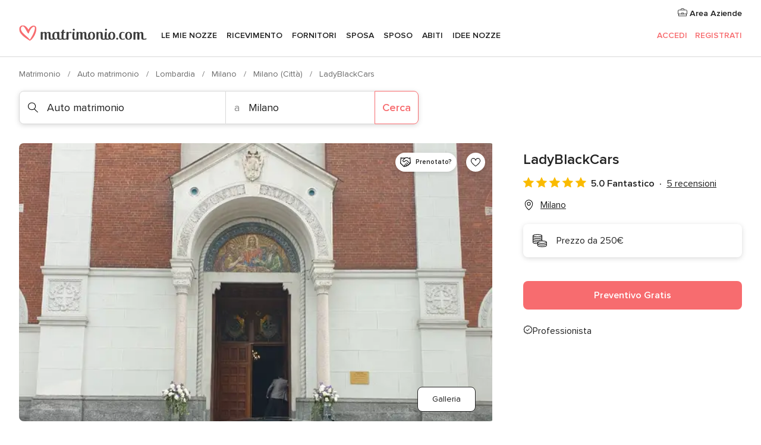

--- FILE ---
content_type: text/html; charset=UTF-8
request_url: https://www.matrimonio.com/auto-matrimonio/ladyblackcars--e228531
body_size: 41133
content:
<!DOCTYPE html>
<html lang="it-IT" prefix="og: http://ogp.me/ns#">
<head>
<meta http-equiv="Content-Type" content="text/html; charset=utf-8">
<title>LadyBlackCars - Consulta la disponibilità e i prezzi</title>
<meta name="description" content="LadyBlackCars (Auto matrimonio Milano). Il giorno delle nozze è il vostro giorno e per LadyBlackCars è importante che sia un&apos;emozione fin dal primo momento. Ess...">
<meta name="keywords" content="LadyBlackCars, Auto matrimonio LadyBlackCars, Fornitori LadyBlackCars, Matrimonio LadyBlackCars, Nozze LadyBlackCars, Auto matrimonio Milano, Auto matrimonio Milano, Matrimonio Milano, Fornitori Milano, Fornitori Milano, Matrimonio Milano">
<meta name="robots" content="all">
<meta name="distribution" content="global">
<meta name="rating" content="general">
<meta name="pbdate" content="1:41:12 09/12/2025">
<link rel="canonical" href="https://www.matrimonio.com/auto-matrimonio/ladyblackcars--e228531">
<link rel="alternate" href="android-app://com.matrimonio.launcher/matrimoniocom/m.matrimonio.com/auto-matrimonio/ladyblackcars--e228531">
<meta name="viewport" content="width=device-width, initial-scale=1.0">
<meta name="apple-custom-itunes-app" content="app-id=606939610">
<meta name="apple-itunes-app" content="app-id=606939610, app-argument=https://app.appsflyer.com/id606939610?pid=WP-iOS-IT&c=WP-IT-LANDINGS&s=it">
<meta name="google-play-app" content="app-id=com.matrimonio.launcher">
<link rel="shortcut icon" href="https://www.matrimonio.com/mobile/assets/img/favicon/favicon.png">
<meta property="fb:pages" content="125509577464592" />
<meta property="fb:app_id" content="111914015519513" />
<meta property="og:type" content="website" />
<meta property="og:title" content="LadyBlackCars" />
<meta property="og:description" content="Il giorno delle nozze è il vostro giorno e per LadyBlackCars è importante che sia un&apos;emozione fin dal primo momento. Esso sarà ancora più speciale grazie alla cura fin nei più piccoli particolari del servizio richiesto; competenza e professionalità" />
<meta property="og:image" content="https://cdn0.matrimonio.com/vendor/8531/3_2/1280/jpg/file-1645907066689_2_228531-164590706841206.jpeg">
<meta property="og:image:secure_url" content="https://cdn0.matrimonio.com/vendor/8531/3_2/1280/jpg/file-1645907066689_2_228531-164590706841206.jpeg">
<meta property="og:image:alt" content="LadyBlackCars">
<meta property="og:url" content="https://www.matrimonio.com/auto-matrimonio/ladyblackcars--e228531" />
<meta name="twitter:card" content="summary_large_image" />
<link rel="stylesheet" href="https://www.matrimonio.com/builds/desktop/css/symfnw-IT73-1-20251208-002_www_m_/WebBundleResponsiveMarketplaceStorefrontBodas.css">
<script>
var internalTrackingService = internalTrackingService || {
triggerSubmit : function() {},
triggerAbandon : function() {},
loaded : false
};
</script>
<script type="text/javascript">
function getCookie (name) {var b = document.cookie.match('(^|;)\\s*' + name + '\\s*=\\s*([^;]+)'); return b ? unescape(b.pop()) : null}
function overrideOneTrustGeo () {
const otgeoCookie = getCookie('otgeo') || '';
const regexp = /^([A-Za-z]+)(?:,([A-Za-z]+))?$/g;
const matches = [...otgeoCookie.matchAll(regexp)][0];
if (matches) {
const countryCode = matches[1];
const stateCode = matches[2];
const geolocationResponse = {
countryCode
};
if (stateCode) {
geolocationResponse.stateCode = stateCode;
}
return {
geolocationResponse
};
}
}
var OneTrust = overrideOneTrustGeo() || undefined;
</script>
<span class="ot-sdk-show-settings" style="display: none"></span>
<script src="https://cdn.cookielaw.org/scripttemplates/otSDKStub.js" data-language="it-IT" data-domain-script="6fcce6c3-f1fd-40b8-b4a4-105dc471be5a" data-ignore-ga='true' defer></script>
<script>var isCountryCookiesActiveByDefault=false,CONSENT_ANALYTICS_GROUP="C0002",CONSENT_PERSONALIZATION_GROUP="C0003",CONSENT_TARGETED_ADVERTISING_GROUP="C0004",CONSENT_SOCIAL_MEDIA_GROUP="C0005",cookieConsentContent='',hideCookieConsentLayer= '', OptanonAlertBoxClosed='';hideCookieConsentLayer=getCookie('hideCookieConsentLayer');OptanonAlertBoxClosed=getCookie('OptanonAlertBoxClosed');if(hideCookieConsentLayer==="1"||Boolean(OptanonAlertBoxClosed)){cookieConsentContent=queryStringToJSON(getCookie('OptanonConsent')||'');}function getCookie(e){var o=document.cookie.match("(^|;)\\s*"+e+"\\s*=\\s*([^;]+)");return o?unescape(o.pop()):null}function queryStringToJSON(e){var o=e.split("&"),t={};return o.forEach(function(e){e=e.split("="),t[e[0]]=decodeURIComponent(e[1]||"")}),JSON.parse(JSON.stringify(t))}function isCookieGroupAllowed(e){var o=cookieConsentContent.groups;if("string"!=typeof o){if(!isCountryCookiesActiveByDefault && e===CONSENT_ANALYTICS_GROUP && getCookie('hideCookieConsentLayer')==="1"){return true}return isCountryCookiesActiveByDefault;}for(var t=o.split(","),n=0;n<t.length;n++)if(t[n].indexOf(e,0)>=0)return"1"===t[n].split(":")[1];return!1}function userHasAcceptedTheCookies(){var e=document.getElementsByTagName("body")[0],o=document.createEvent("HTMLEvents");cookieConsentContent=queryStringToJSON(getCookie("OptanonConsent")||""),!0===isCookieGroupAllowed(CONSENT_ANALYTICS_GROUP)&&(o.initEvent("analyticsCookiesHasBeenAccepted",!0,!1),e.dispatchEvent(o)),!0===isCookieGroupAllowed(CONSENT_PERSONALIZATION_GROUP)&&(o.initEvent("personalizationCookiesHasBeenAccepted",!0,!1),e.dispatchEvent(o)),!0===isCookieGroupAllowed(CONSENT_TARGETED_ADVERTISING_GROUP)&&(o.initEvent("targetedAdvertisingCookiesHasBeenAccepted",!0,!1),e.dispatchEvent(o)),!0===isCookieGroupAllowed(CONSENT_SOCIAL_MEDIA_GROUP)&&(o.initEvent("socialMediaAdvertisingCookiesHasBeenAccepted",!0,!1),e.dispatchEvent(o))}</script>
<script>
document.getElementsByTagName('body')[0].addEventListener('oneTrustLoaded', function () {
if (OneTrust.GetDomainData()?.ConsentModel?.Name === 'notice only') {
const cookiePolicyLinkSelector = document.querySelectorAll('.ot-sdk-show-settings')
cookiePolicyLinkSelector.forEach((selector) => {
selector.style.display = 'none'
})
}
})
</script>
<script>
function CMP() {
var body = document.getElementsByTagName('body')[0];
var event = document.createEvent('HTMLEvents');
var callbackIAB = (tcData, success) => {
if (success && (tcData.eventStatus === 'tcloaded' || tcData.eventStatus === 'useractioncomplete')) {
window.__tcfapi('removeEventListener', 2, () => {
}, callbackIAB);
if ((typeof window.Optanon !== "undefined" &&
!window.Optanon.GetDomainData().IsIABEnabled) ||
(tcData.gdprApplies &&
typeof window.Optanon !== "undefined" &&
window.Optanon.GetDomainData().IsIABEnabled &&
getCookie('OptanonAlertBoxClosed'))) {
userHasAcceptedTheCookies();
}
if (isCookieGroupAllowed(CONSENT_ANALYTICS_GROUP) !== true) {
event.initEvent('analyticsCookiesHasBeenDenied', true, false);
body.dispatchEvent(event);
}
if (isCookieGroupAllowed(CONSENT_TARGETED_ADVERTISING_GROUP) !== true) {
event.initEvent('targetedAdvertisingCookiesHasBeenDenied', true, false);
body.dispatchEvent(event);
}
if (tcData.gdprApplies && typeof window.Optanon !== "undefined" && window.Optanon.GetDomainData().IsIABEnabled) {
event.initEvent('IABTcDataReady', true, false);
body.dispatchEvent(event);
} else {
event.initEvent('nonIABCountryDataReady', true, false);
body.dispatchEvent(event);
}
}
}
var cnt = 0;
var consentSetInterval = setInterval(function () {
cnt += 1;
if (cnt === 600) {
userHasAcceptedTheCookies();
clearInterval(consentSetInterval);
}
if (typeof window.Optanon !== "undefined" && !window.Optanon.GetDomainData().IsIABEnabled) {
clearInterval(consentSetInterval);
userHasAcceptedTheCookies();
event.initEvent('oneTrustLoaded', true, false);
body.dispatchEvent(event);
event.initEvent('nonIABCountryDataReady', true, false);
body.dispatchEvent(event);
}
if (typeof window.__tcfapi !== "undefined") {
event.initEvent('oneTrustLoaded', true, false);
body.dispatchEvent(event);
clearInterval(consentSetInterval);
window.__tcfapi('addEventListener', 2, callbackIAB);
}
});
}
function OptanonWrapper() {
CMP();
}
</script>
</head><body>
<script>
var gtagScript = function() { var s = document.createElement("script"), el = document.getElementsByTagName("script")[0]; s.defer = true;
s.src = "https://www.googletagmanager.com/gtag/js?id=G-S06FPGC3QV";
el.parentNode.insertBefore(s, el);}
window.dataLayer = window.dataLayer || [];
const analyticsGroupOpt = isCookieGroupAllowed(CONSENT_ANALYTICS_GROUP) === true;
const targetedAdsOpt = isCookieGroupAllowed(CONSENT_TARGETED_ADVERTISING_GROUP) === true;
const personalizationOpt = isCookieGroupAllowed(CONSENT_PERSONALIZATION_GROUP) === true;
window['gtag_enable_tcf_support'] = true;
document.getElementsByTagName('body')[0].addEventListener('oneTrustLoaded', function () {
gtagScript();
});
function gtag(){dataLayer.push(arguments);}
gtag('js', new Date());
gtag('consent', 'default', {
'analytics_storage': analyticsGroupOpt ? 'granted' : 'denied',
'ad_storage': targetedAdsOpt ? 'granted' : 'denied',
'ad_user_data': targetedAdsOpt ? 'granted' : 'denied',
'ad_user_personalization': targetedAdsOpt ? 'granted' : 'denied',
'functionality_storage': targetedAdsOpt ? 'granted' : 'denied',
'personalization_storage': personalizationOpt ? 'granted' : 'denied',
'security_storage': 'granted'
});
gtag('set', 'ads_data_redaction', !analyticsGroupOpt);
gtag('set', 'allow_ad_personalization_signals', analyticsGroupOpt);
gtag('set', 'allow_google_signals', analyticsGroupOpt);
gtag('set', 'allow_interest_groups', analyticsGroupOpt);
gtag('config', 'G-S06FPGC3QV', { groups: 'analytics', 'send_page_view': false });
gtag('config', 'AW-981308565', { groups: 'adwords' });
</script>

<div id="app-apps-download-banner" class="branch-banner-placeholder branchBannerPlaceholder"></div>

<a class="layoutSkipMain" href="#layoutMain">Vai ai contenuti principali</a>
<header class="layoutHeader">
<span class="layoutHeader__hamburger app-header-menu-toggle">
<i class="svgIcon app-svg-async svgIcon__list-menu "   data-name="_common/list-menu" data-svg="https://cdn1.matrimonio.com/assets/svg/optimized/_common/list-menu.svg" data-svg-lazyload="1"></i></span>
<a class="layoutHeader__logoAnchor app-analytics-event-click"
href="https://www.matrimonio.com/">
<img src="https://www.matrimonio.com/assets/img/logos/gen_logoHeader.svg"   alt="Matrimonio"  width="218" height="27"   >
</a>
<nav class="layoutHeader__nav app-header-nav">
<ul class="layoutNavMenu app-header-list">
<li class="layoutNavMenu__header">
<i class="svgIcon app-svg-async svgIcon__close layoutNavMenu__itemClose app-header-menu-toggle"   data-name="_common/close" data-svg="https://cdn1.matrimonio.com/assets/svg/optimized/_common/close.svg" data-svg-lazyload="1"></i>        </li>
<li class="layoutNavMenu__item app-header-menu-item-openSection layoutNavMenu__item--my_wedding ">
<a href="https://www.matrimonio.com/wedding-organizer"
class="layoutNavMenu__anchor app-header-menu-itemAnchor app-analytics-track-event-click "
data-tracking-section="header" data-tracking-category="Navigation" data-tracking-category-authed="1"
data-tracking-dt="tools"                >
Le mie nozze                </a>
<i class="svgIcon app-svg-async svgIcon__angleRightBlood layoutNavMenu__anchorArrow"   data-name="_common/angleRightBlood" data-svg="https://cdn1.matrimonio.com/assets/svg/optimized/_common/angleRightBlood.svg" data-svg-lazyload="1"></i>
<div class="layoutNavMenuTab app-header-menu-itemDropdown">
<div class="layoutNavMenuTab__layout">
<div class="layoutNavMenuTab__header">
<i class="svgIcon app-svg-async svgIcon__angleLeftBlood layoutNavMenuTab__icon app-header-menu-item-closeSection"   data-name="_common/angleLeftBlood" data-svg="https://cdn1.matrimonio.com/assets/svg/optimized/_common/angleLeftBlood.svg" data-svg-lazyload="1"></i>    <a class="layoutNavMenuTab__title" href="https://www.matrimonio.com/wedding-organizer">
Le mie nozze    </a>
<i class="svgIcon app-svg-async svgIcon__close layoutNavMenuTab__iconClose app-header-menu-toggle"   data-name="_common/close" data-svg="https://cdn1.matrimonio.com/assets/svg/optimized/_common/close.svg" data-svg-lazyload="1"></i></div>
<div class="layoutNavMenuTabMyWedding">
<div class="layoutNavMenuTabMyWeddingList">
<a class="layoutNavMenuTabMyWedding__title" href="https://www.matrimonio.com/wedding-organizer">
Il mio wedding organizer        </a>
<ul class="layoutNavMenuTabMyWeddingList__content ">
<li class="layoutNavMenuTabMyWeddingList__item layoutNavMenuTabMyWeddingList__item--viewAll">
<a href="https://www.matrimonio.com/wedding-organizer">Visualizza tutto</a>
</li>
<li class="layoutNavMenuTabMyWeddingList__item "
>
<a href="https://www.matrimonio.com/agenda-matrimonio">
<i class="svgIcon app-svg-async svgIcon__checklist layoutNavMenuTabMyWeddingList__itemIcon"   data-name="tools/categories/checklist" data-svg="https://cdn1.matrimonio.com/assets/svg/optimized/tools/categories/checklist.svg" data-svg-lazyload="1"></i>                        Agenda                    </a>
</li>
<li class="layoutNavMenuTabMyWeddingList__item "
>
<a href="https://www.matrimonio.com/lista-invitati-matrimonio">
<i class="svgIcon app-svg-async svgIcon__guests layoutNavMenuTabMyWeddingList__itemIcon"   data-name="tools/categories/guests" data-svg="https://cdn1.matrimonio.com/assets/svg/optimized/tools/categories/guests.svg" data-svg-lazyload="1"></i>                        Invitati                    </a>
</li>
<li class="layoutNavMenuTabMyWeddingList__item "
>
<a href="https://www.matrimonio.com/gestione-tavoli-matrimonio">
<i class="svgIcon app-svg-async svgIcon__tables layoutNavMenuTabMyWeddingList__itemIcon"   data-name="tools/categories/tables" data-svg="https://cdn1.matrimonio.com/assets/svg/optimized/tools/categories/tables.svg" data-svg-lazyload="1"></i>                        Tavoli                    </a>
</li>
<li class="layoutNavMenuTabMyWeddingList__item "
>
<a href="https://www.matrimonio.com/budgeter-matrimonio">
<i class="svgIcon app-svg-async svgIcon__budget layoutNavMenuTabMyWeddingList__itemIcon"   data-name="tools/categories/budget" data-svg="https://cdn1.matrimonio.com/assets/svg/optimized/tools/categories/budget.svg" data-svg-lazyload="1"></i>                        Budgeter                    </a>
</li>
<li class="layoutNavMenuTabMyWeddingList__item "
>
<a href="https://www.matrimonio.com/miei-fornitori-matrimonio">
<i class="svgIcon app-svg-async svgIcon__vendors layoutNavMenuTabMyWeddingList__itemIcon"   data-name="tools/categories/vendors" data-svg="https://cdn1.matrimonio.com/assets/svg/optimized/tools/categories/vendors.svg" data-svg-lazyload="1"></i>                        Fornitori                    </a>
</li>
<li class="layoutNavMenuTabMyWeddingList__item "
>
<a href="https://www.matrimonio.com/miei-abiti-sposa">
<i class="svgIcon app-svg-async svgIcon__dresses layoutNavMenuTabMyWeddingList__itemIcon"   data-name="tools/categories/dresses" data-svg="https://cdn1.matrimonio.com/assets/svg/optimized/tools/categories/dresses.svg" data-svg-lazyload="1"></i>                        Abiti                    </a>
</li>
<li class="layoutNavMenuTabMyWeddingList__item "
>
<a href="https://www.matrimonio.com/website/index.php?actionReferrer=8">
<i class="svgIcon app-svg-async svgIcon__website layoutNavMenuTabMyWeddingList__itemIcon"   data-name="tools/categories/website" data-svg="https://cdn1.matrimonio.com/assets/svg/optimized/tools/categories/website.svg" data-svg-lazyload="1"></i>                        Wedding Site                    </a>
</li>
<li class="layoutNavMenuTabMyWeddingList__item app-analytics-track-event-click"
data-tracking-category="Navigation"
data-tracking-section="header_venues"
data-tracking-dt="contest"
>
<a href="https://www.matrimonio.com/sorteggio">
<i class="svgIcon app-svg-async svgIcon__contest layoutNavMenuTabMyWeddingList__itemIcon"   data-name="tools/categories/contest" data-svg="https://cdn1.matrimonio.com/assets/svg/optimized/tools/categories/contest.svg" data-svg-lazyload="1"></i>                        Concorso                    </a>
</li>
</ul>
</div>
<div class="layoutNavMenuTabMyWeddingBanners">
<div class="layoutNavMenuBannerBox app-header-menu-banner app-link "
data-href="https://www.matrimonio.com/app-matrimonio"
>
<div class="layoutNavMenuBannerBox__content">
<p class="layoutNavMenuBannerBox__title">Scarica l'app</p>
<span class="layoutNavMenuBannerBox__subtitle">Organizza il tuo matrimonio quando e dove vuoi</span>
</div>
<img data-src="https://www.matrimonio.com/assets/img/logos/square-icon.svg"  class="lazyload layoutNavMenuBannerBox__icon" alt="Icona app"  width="60" height="60"  >
</div>
<div class="layoutNavMenuBannerBox app-header-menu-banner app-link "
data-href="https://www.matrimonio.com/album-matrimonio-wedshoots"
>
<div class="layoutNavMenuBannerBox__content">
<a class="layoutNavMenuBannerBox__title" href="https://www.matrimonio.com/album-matrimonio-wedshoots">Wedshoots</a>
<span class="layoutNavMenuBannerBox__subtitle">Tutte le foto dei tuoi invitati in un solo album</span>
</div>
<img data-src="https://www.matrimonio.com/assets/img/wedshoots/ico_wedshoots.svg"  class="lazyload layoutNavMenuBannerBox__icon" alt="Icona Wedshoots"  width="60" height="60"  >
</div>
</div>
</div>    </div>
</div>
</li>
<li class="layoutNavMenu__item app-header-menu-item-openSection layoutNavMenu__item--venues ">
<a href="https://www.matrimonio.com/ricevimento"
class="layoutNavMenu__anchor app-header-menu-itemAnchor app-analytics-track-event-click "
data-tracking-section="header" data-tracking-category="Navigation" data-tracking-category-authed="1"
data-tracking-dt="venues"                >
Ricevimento                </a>
<i class="svgIcon app-svg-async svgIcon__angleRightBlood layoutNavMenu__anchorArrow"   data-name="_common/angleRightBlood" data-svg="https://cdn1.matrimonio.com/assets/svg/optimized/_common/angleRightBlood.svg" data-svg-lazyload="1"></i>
<div class="layoutNavMenuTab app-header-menu-itemDropdown">
<div class="layoutNavMenuTab__layout">
<div class="layoutNavMenuTab__header">
<i class="svgIcon app-svg-async svgIcon__angleLeftBlood layoutNavMenuTab__icon app-header-menu-item-closeSection"   data-name="_common/angleLeftBlood" data-svg="https://cdn1.matrimonio.com/assets/svg/optimized/_common/angleLeftBlood.svg" data-svg-lazyload="1"></i>    <a class="layoutNavMenuTab__title" href="https://www.matrimonio.com/ricevimento">
Ricevimento    </a>
<i class="svgIcon app-svg-async svgIcon__close layoutNavMenuTab__iconClose app-header-menu-toggle"   data-name="_common/close" data-svg="https://cdn1.matrimonio.com/assets/svg/optimized/_common/close.svg" data-svg-lazyload="1"></i></div>
<div class="layoutNavMenuTabVenues">
<div class="layoutNavMenuTabVenues__categories">
<div class="layoutNavMenuTabVenuesList">
<a class="layoutNavMenuTabVenues__title"
href="https://www.matrimonio.com/ricevimento">
Ricevimento            </a>
<ul class="layoutNavMenuTabVenuesList__content">
<li class="layoutNavMenuTabVenuesList__item layoutNavMenuTabVenuesList__item--viewAll">
<a href="https://www.matrimonio.com/ricevimento">Visualizza tutto</a>
</li>
<li class="layoutNavMenuTabVenuesList__item">
<a href="https://www.matrimonio.com/ville-matrimoni">
Ville matrimoni                        </a>
</li>
<li class="layoutNavMenuTabVenuesList__item">
<a href="https://www.matrimonio.com/agriturismo-ricevimenti">
Agriturismo ricevimenti                        </a>
</li>
<li class="layoutNavMenuTabVenuesList__item">
<a href="https://www.matrimonio.com/hotel-ricevimenti">
Hotel ricevimenti                        </a>
</li>
<li class="layoutNavMenuTabVenuesList__item">
<a href="https://www.matrimonio.com/ristoranti-ricevimenti">
Ristoranti ricevimenti                        </a>
</li>
<li class="layoutNavMenuTabVenuesList__item">
<a href="https://www.matrimonio.com/sala-ricevimenti">
Sala ricevimenti                        </a>
</li>
<li class="layoutNavMenuTabVenuesList__item">
<a href="https://www.matrimonio.com/catering-matrimoni">
Catering matrimoni                        </a>
</li>
<li class="layoutNavMenuTabVenuesList__item">
<a href="https://www.matrimonio.com/castelli-matrimoni">
Castelli matrimoni                        </a>
</li>
<li class="layoutNavMenuTabVenuesList__item">
<a href="https://www.matrimonio.com/matrimoni-in-spiaggia">
Matrimoni in spiaggia                        </a>
</li>
<li class="layoutNavMenuTabVenuesList__item">
<a href="https://www.matrimonio.com/location-matrimoni">
Location matrimoni                        </a>
</li>
<li class="layoutNavMenuTabVenuesList__item layoutNavMenuTabVenuesList__item--highlight">
<a href="https://www.matrimonio.com/promozioni/ricevimento">
Promozioni                        </a>
</li>
</ul>
</div>
</div>
<div class="layoutNavMenuTabVenuesBanners">
<div class="layoutNavMenuBannerBox app-header-menu-banner app-link app-analytics-track-event-click"
data-href="https://www.matrimonio.com/destination-wedding"
data-tracking-section=header_venues                      data-tracking-category=Navigation                      data-tracking-dt=destination_weddings         >
<div class="layoutNavMenuBannerBox__content">
<p class="layoutNavMenuBannerBox__title">Destination Weddings</p>
<span class="layoutNavMenuBannerBox__subtitle">Il tuo matrimonio da sogno all'estero.</span>
</div>
<img class="svgIcon svgIcon__plane_destination layoutNavMenuBannerBox__icon lazyload" data-src="https://cdn1.matrimonio.com/assets/svg/original/illustration/plane_destination.svg"  alt="illustration plane destination" width="56" height="56" >    </div>
<div class="layoutNavMenuBannerBox app-header-menu-banner app-link app-analytics-track-event-click"
data-href="https://www.matrimonio.com/sorteggio"
data-tracking-section=header_venues                      data-tracking-category=Navigation                      data-tracking-dt=contest         >
<div class="layoutNavMenuBannerBox__content">
<p class="layoutNavMenuBannerBox__title">Vinci 5.000&euro;</p>
<span class="layoutNavMenuBannerBox__subtitle">Partecipa alla 154ª edizione del concorso di Matrimonio.com</span>
</div>
<img class="svgIcon svgIcon__stars layoutNavMenuBannerBox__icon lazyload" data-src="https://cdn1.matrimonio.com/assets/svg/original/illustration/stars.svg"  alt="illustration stars" width="56" height="56" >    </div>
</div>
</div>
</div>
</div>
</li>
<li class="layoutNavMenu__item app-header-menu-item-openSection layoutNavMenu__item--vendors ">
<a href="https://www.matrimonio.com/fornitori"
class="layoutNavMenu__anchor app-header-menu-itemAnchor app-analytics-track-event-click "
data-tracking-section="header" data-tracking-category="Navigation" data-tracking-category-authed="1"
data-tracking-dt="vendors"                >
Fornitori                </a>
<i class="svgIcon app-svg-async svgIcon__angleRightBlood layoutNavMenu__anchorArrow"   data-name="_common/angleRightBlood" data-svg="https://cdn1.matrimonio.com/assets/svg/optimized/_common/angleRightBlood.svg" data-svg-lazyload="1"></i>
<div class="layoutNavMenuTab app-header-menu-itemDropdown">
<div class="layoutNavMenuTab__layout">
<div class="layoutNavMenuTab__header">
<i class="svgIcon app-svg-async svgIcon__angleLeftBlood layoutNavMenuTab__icon app-header-menu-item-closeSection"   data-name="_common/angleLeftBlood" data-svg="https://cdn1.matrimonio.com/assets/svg/optimized/_common/angleLeftBlood.svg" data-svg-lazyload="1"></i>    <a class="layoutNavMenuTab__title" href="https://www.matrimonio.com/fornitori">
Fornitori    </a>
<i class="svgIcon app-svg-async svgIcon__close layoutNavMenuTab__iconClose app-header-menu-toggle"   data-name="_common/close" data-svg="https://cdn1.matrimonio.com/assets/svg/optimized/_common/close.svg" data-svg-lazyload="1"></i></div>
<div class="layoutNavMenuTabVendors">
<div class="layoutNavMenuTabVendors__content layoutNavMenuTabVendors__contentBig">
<div class="layoutNavMenuTabVendorsList">
<a class="layoutNavMenuTabVendors__title" href="https://www.matrimonio.com/fornitori">
Trova i fornitori per le tue nozze            </a>
<ul class="layoutNavMenuTabVendorsList__content">
<li class="layoutNavMenuTabVendorsList__item layoutNavMenuTabVendorsList__item--viewAll">
<a href="https://www.matrimonio.com/fornitori">Visualizza tutto</a>
</li>
<li class="layoutNavMenuTabVendorsList__item">
<i class="svgIcon app-svg-async svgIcon__categPhoto layoutNavMenuTabVendorsList__itemIcon"   data-name="vendors/categories/categPhoto" data-svg="https://cdn1.matrimonio.com/assets/svg/optimized/vendors/categories/categPhoto.svg" data-svg-lazyload="1"></i>                        <a href="https://www.matrimonio.com/fotografo-matrimonio">
Fotografo matrimonio                        </a>
</li>
<li class="layoutNavMenuTabVendorsList__item">
<i class="svgIcon app-svg-async svgIcon__categVideo layoutNavMenuTabVendorsList__itemIcon"   data-name="vendors/categories/categVideo" data-svg="https://cdn1.matrimonio.com/assets/svg/optimized/vendors/categories/categVideo.svg" data-svg-lazyload="1"></i>                        <a href="https://www.matrimonio.com/video-matrimonio">
Video Matrimonio                        </a>
</li>
<li class="layoutNavMenuTabVendorsList__item">
<i class="svgIcon app-svg-async svgIcon__categMusic layoutNavMenuTabVendorsList__itemIcon"   data-name="vendors/categories/categMusic" data-svg="https://cdn1.matrimonio.com/assets/svg/optimized/vendors/categories/categMusic.svg" data-svg-lazyload="1"></i>                        <a href="https://www.matrimonio.com/musica-matrimonio">
Musica matrimonio                        </a>
</li>
<li class="layoutNavMenuTabVendorsList__item">
<i class="svgIcon app-svg-async svgIcon__categRental layoutNavMenuTabVendorsList__itemIcon"   data-name="vendors/categories/categRental" data-svg="https://cdn1.matrimonio.com/assets/svg/optimized/vendors/categories/categRental.svg" data-svg-lazyload="1"></i>                        <a href="https://www.matrimonio.com/auto-matrimonio">
Auto matrimonio                        </a>
</li>
<li class="layoutNavMenuTabVendorsList__item">
<i class="svgIcon app-svg-async svgIcon__categTransport layoutNavMenuTabVendorsList__itemIcon"   data-name="vendors/categories/categTransport" data-svg="https://cdn1.matrimonio.com/assets/svg/optimized/vendors/categories/categTransport.svg" data-svg-lazyload="1"></i>                        <a href="https://www.matrimonio.com/noleggio-autobus">
Noleggio autobus                        </a>
</li>
<li class="layoutNavMenuTabVendorsList__item">
<i class="svgIcon app-svg-async svgIcon__categFlower layoutNavMenuTabVendorsList__itemIcon"   data-name="vendors/categories/categFlower" data-svg="https://cdn1.matrimonio.com/assets/svg/optimized/vendors/categories/categFlower.svg" data-svg-lazyload="1"></i>                        <a href="https://www.matrimonio.com/fiori-matrimonio">
Fiori matrimonio                        </a>
</li>
<li class="layoutNavMenuTabVendorsList__item">
<i class="svgIcon app-svg-async svgIcon__categInvite layoutNavMenuTabVendorsList__itemIcon"   data-name="vendors/categories/categInvite" data-svg="https://cdn1.matrimonio.com/assets/svg/optimized/vendors/categories/categInvite.svg" data-svg-lazyload="1"></i>                        <a href="https://www.matrimonio.com/partecipazioni-nozze">
Partecipazioni nozze                        </a>
</li>
<li class="layoutNavMenuTabVendorsList__item">
<i class="svgIcon app-svg-async svgIcon__categGift layoutNavMenuTabVendorsList__itemIcon"   data-name="vendors/categories/categGift" data-svg="https://cdn1.matrimonio.com/assets/svg/optimized/vendors/categories/categGift.svg" data-svg-lazyload="1"></i>                        <a href="https://www.matrimonio.com/bomboniere">
Bomboniere                        </a>
</li>
</ul>
</div>
<div class="layoutNavMenuTabVendorsPremium">
<p class="layoutNavMenuTabVendorsPremium__subtitle">In evidenza</p>
<ul class="layoutNavMenuTabVendorsPremium__content">
<li class="layoutNavMenuTabVendorsPremium__item">
<div data-href="https://www.matrimonio.com/anfm" class="layoutNavMenuTabVendorsPremium__link link app-header-menu-premium-link app-link">
<img data-src="https://cdn1.matrimonio.com/assets/img/directory/gen_miniLogo-74.jpg"  class="lazyload layoutNavMenuTabVendorsPremium__image" alt="Fotografi garanzie ANFM"  width="50" height="50"  >
Fotografi garanzie ANFM                            </div>
</li>
</ul>
</div>
<div class="layoutNavMenuTabVendorsListOthers">
<p class="layoutNavMenuTabVendorsListOthers__subtitle">Altre categorie</p>
<ul class="layoutNavMenuTabVendorsListOthers__container">
<li class="layoutNavMenuTabVendorsListOthers__item">
<a href="https://www.matrimonio.com/noleggio-arredi">
Noleggio arredi                        </a>
</li>
<li class="layoutNavMenuTabVendorsListOthers__item">
<a href="https://www.matrimonio.com/noleggio-tensostrutture">
Noleggio tensostrutture                        </a>
</li>
<li class="layoutNavMenuTabVendorsListOthers__item">
<a href="https://www.matrimonio.com/animazione-matrimoni">
Animazione Matrimoni                        </a>
</li>
<li class="layoutNavMenuTabVendorsListOthers__item">
<a href="https://www.matrimonio.com/decorazioni-matrimonio">
Decorazioni matrimonio                        </a>
</li>
<li class="layoutNavMenuTabVendorsListOthers__item">
<a href="https://www.matrimonio.com/lista-di-nozze">
Lista di nozze                        </a>
</li>
<li class="layoutNavMenuTabVendorsListOthers__item">
<a href="https://www.matrimonio.com/wedding-planner">
Wedding planner                        </a>
</li>
<li class="layoutNavMenuTabVendorsListOthers__item">
<a href="https://www.matrimonio.com/noleggio-carrozze">
Noleggio carrozze                        </a>
</li>
<li class="layoutNavMenuTabVendorsListOthers__item">
<a href="https://www.matrimonio.com/viaggio-di-nozze">
Viaggio di nozze                        </a>
</li>
<li class="layoutNavMenuTabVendorsListOthers__item">
<a href="https://www.matrimonio.com/proposte-originali">
Proposte originali                        </a>
</li>
<li class="layoutNavMenuTabVendorsListOthers__item">
<a href="https://www.matrimonio.com/torte-nuziali">
Torte nuziali                        </a>
</li>
<li class="layoutNavMenuTabVendorsListOthers__item">
<a href="https://www.matrimonio.com/photo-booth">
Photo booth                        </a>
</li>
<li class="layoutNavMenuTabVendorsListOthers__deals">
<a href="https://www.matrimonio.com/promozioni/fornitori">
Promozioni                        </a>
</li>
</ul>
</div>
</div>
<div class="layoutNavMenuTabVendorsBanners hasPremium">
<div class="layoutNavMenuBannerBox app-header-menu-banner app-link app-analytics-track-event-click"
data-href="https://www.matrimonio.com/destination-wedding"
data-tracking-section=header_vendors                      data-tracking-category=Navigation                      data-tracking-dt=destination_weddings         >
<div class="layoutNavMenuBannerBox__content">
<p class="layoutNavMenuBannerBox__title">Destination Weddings</p>
<span class="layoutNavMenuBannerBox__subtitle">Il tuo matrimonio da sogno all'estero.</span>
</div>
<img class="svgIcon svgIcon__plane_destination layoutNavMenuBannerBox__icon lazyload" data-src="https://cdn1.matrimonio.com/assets/svg/original/illustration/plane_destination.svg"  alt="illustration plane destination" width="56" height="56" >    </div>
<div class="layoutNavMenuBannerBox app-header-menu-banner app-link app-analytics-track-event-click"
data-href="https://www.matrimonio.com/sorteggio"
data-tracking-section=header_vendors                      data-tracking-category=Navigation                      data-tracking-dt=contest         >
<div class="layoutNavMenuBannerBox__content">
<p class="layoutNavMenuBannerBox__title">Vinci 5.000&euro;</p>
<span class="layoutNavMenuBannerBox__subtitle">Partecipa alla 154ª edizione del concorso di Matrimonio.com</span>
</div>
<img class="svgIcon svgIcon__stars layoutNavMenuBannerBox__icon lazyload" data-src="https://cdn1.matrimonio.com/assets/svg/original/illustration/stars.svg"  alt="illustration stars" width="56" height="56" >    </div>
</div>
</div>    </div>
</div>
</li>
<li class="layoutNavMenu__item app-header-menu-item-openSection layoutNavMenu__item--brides ">
<a href="https://www.matrimonio.com/sposa"
class="layoutNavMenu__anchor app-header-menu-itemAnchor app-analytics-track-event-click "
data-tracking-section="header" data-tracking-category="Navigation" data-tracking-category-authed="1"
>
Sposa                </a>
<i class="svgIcon app-svg-async svgIcon__angleRightBlood layoutNavMenu__anchorArrow"   data-name="_common/angleRightBlood" data-svg="https://cdn1.matrimonio.com/assets/svg/optimized/_common/angleRightBlood.svg" data-svg-lazyload="1"></i>
<div class="layoutNavMenuTab app-header-menu-itemDropdown">
<div class="layoutNavMenuTab__layout">
<div class="layoutNavMenuTab__header">
<i class="svgIcon app-svg-async svgIcon__angleLeftBlood layoutNavMenuTab__icon app-header-menu-item-closeSection"   data-name="_common/angleLeftBlood" data-svg="https://cdn1.matrimonio.com/assets/svg/optimized/_common/angleLeftBlood.svg" data-svg-lazyload="1"></i>    <a class="layoutNavMenuTab__title" href="https://www.matrimonio.com/sposa">
Spose    </a>
<i class="svgIcon app-svg-async svgIcon__close layoutNavMenuTab__iconClose app-header-menu-toggle"   data-name="_common/close" data-svg="https://cdn1.matrimonio.com/assets/svg/optimized/_common/close.svg" data-svg-lazyload="1"></i></div>
<div class="layoutNavMenuTabBridesGrooms">
<div class="layoutNavMenuTabBridesGroomsList">
<a class="layoutNavMenuTabBridesGrooms__title" href="https://www.matrimonio.com/sposa">
Spose        </a>
<ul class="layoutNavMenuTabBridesGroomsList__content">
<li class="layoutNavMenuTabBridesGroomsList__item layoutNavMenuTabBridesGroomsList__item--viewAll">
<a href="https://www.matrimonio.com/sposa">Visualizza tutto</a>
</li>
<li class="layoutNavMenuTabBridesGroomsList__item">
<a href="https://www.matrimonio.com/abiti-da-sposa">
Abiti da sposa                    </a>
</li>
<li class="layoutNavMenuTabBridesGroomsList__item">
<a href="https://www.matrimonio.com/accessori-sposa">
Accessori sposa                    </a>
</li>
<li class="layoutNavMenuTabBridesGroomsList__item">
<a href="https://www.matrimonio.com/abiti-da-cerimonia">
Abiti da cerimonia                    </a>
</li>
<li class="layoutNavMenuTabBridesGroomsList__item">
<a href="https://www.matrimonio.com/acconciature-sposa">
Acconciature sposa                    </a>
</li>
<li class="layoutNavMenuTabBridesGroomsList__item">
<a href="https://www.matrimonio.com/trucco-sposa">
Trucco sposa                    </a>
</li>
<li class="layoutNavMenuTabBridesGroomsList__item">
<a href="https://www.matrimonio.com/trattamenti-estetici">
Trattamenti estetici                    </a>
</li>
<li class="layoutNavMenuTabBridesGroomsList__item">
<a href="https://www.matrimonio.com/gioielleria">
Gioielleria                    </a>
</li>
<li class="layoutNavMenuTabBridesGroomsList__item">
<a href="https://www.matrimonio.com/fedi-nuziali">
Fedi nuziali                    </a>
</li>
<li class="layoutNavMenuTabBridesGroomsList__item layoutNavMenuTabBridesGroomsList__item--highlight">
<a href="https://www.matrimonio.com/promozioni/sposa">
Promozioni                </a>
</li>
</ul>
</div>
<div class="layoutNavMenuTabBridesGroomsBanner">
<div class="layoutNavMenuBannerBox app-header-menu-banner app-link "
data-href="https://www.matrimonio.com/abiti-sposa"
>
<div class="layoutNavMenuBannerBox__content">
<p class="layoutNavMenuBannerBox__title">Catalogo abiti da sposa</p>
<span class="layoutNavMenuBannerBox__subtitle">Scegli il tuo e trovalo nei negozi della tua zona.</span>
</div>
<img class="svgIcon svgIcon__dress layoutNavMenuBannerBox__icon lazyload" data-src="https://cdn1.matrimonio.com/assets/svg/original/illustration/dress.svg"  alt="illustration dress" width="56" height="56" >    </div>
</div>
</div>    </div>
</div>
</li>
<li class="layoutNavMenu__item app-header-menu-item-openSection layoutNavMenu__item--grooms ">
<a href="https://www.matrimonio.com/sposo"
class="layoutNavMenu__anchor app-header-menu-itemAnchor app-analytics-track-event-click "
data-tracking-section="header" data-tracking-category="Navigation" data-tracking-category-authed="1"
>
Sposo                </a>
<i class="svgIcon app-svg-async svgIcon__angleRightBlood layoutNavMenu__anchorArrow"   data-name="_common/angleRightBlood" data-svg="https://cdn1.matrimonio.com/assets/svg/optimized/_common/angleRightBlood.svg" data-svg-lazyload="1"></i>
<div class="layoutNavMenuTab app-header-menu-itemDropdown">
<div class="layoutNavMenuTab__layout">
<div class="layoutNavMenuTab__header">
<i class="svgIcon app-svg-async svgIcon__angleLeftBlood layoutNavMenuTab__icon app-header-menu-item-closeSection"   data-name="_common/angleLeftBlood" data-svg="https://cdn1.matrimonio.com/assets/svg/optimized/_common/angleLeftBlood.svg" data-svg-lazyload="1"></i>    <a class="layoutNavMenuTab__title" href="https://www.matrimonio.com/sposo">
Sposi    </a>
<i class="svgIcon app-svg-async svgIcon__close layoutNavMenuTab__iconClose app-header-menu-toggle"   data-name="_common/close" data-svg="https://cdn1.matrimonio.com/assets/svg/optimized/_common/close.svg" data-svg-lazyload="1"></i></div>
<div class="layoutNavMenuTabBridesGrooms">
<div class="layoutNavMenuTabBridesGroomsList">
<a class="layoutNavMenuTabBridesGrooms__title" href="https://www.matrimonio.com/sposo">
Sposi        </a>
<ul class="layoutNavMenuTabBridesGroomsList__content">
<li class="layoutNavMenuTabBridesGroomsList__item layoutNavMenuTabBridesGroomsList__item--viewAll">
<a href="https://www.matrimonio.com/sposo">Visualizza tutto</a>
</li>
<li class="layoutNavMenuTabBridesGroomsList__item">
<a href="https://www.matrimonio.com/vestiti-sposo">
Vestiti sposo                    </a>
</li>
<li class="layoutNavMenuTabBridesGroomsList__item">
<a href="https://www.matrimonio.com/accessori-sposo">
Accessori sposo                    </a>
</li>
<li class="layoutNavMenuTabBridesGroomsList__item">
<a href="https://www.matrimonio.com/estetica-maschile">
Estetica maschile                    </a>
</li>
<li class="layoutNavMenuTabBridesGroomsList__item layoutNavMenuTabBridesGroomsList__item--highlight">
<a href="https://www.matrimonio.com/promozioni/sposo">
Promozioni                </a>
</li>
</ul>
</div>
<div class="layoutNavMenuTabBridesGroomsBanner">
<div class="layoutNavMenuBannerBox app-header-menu-banner app-link "
data-href="https://www.matrimonio.com/vestiti-da-sposo"
>
<div class="layoutNavMenuBannerBox__content">
<p class="layoutNavMenuBannerBox__title">Catalogo sposo</p>
<span class="layoutNavMenuBannerBox__subtitle">Scegli il tuo e trovalo nei negozi della tua zona.</span>
</div>
<img class="svgIcon svgIcon__bowtie_blue layoutNavMenuBannerBox__icon lazyload" data-src="https://cdn1.matrimonio.com/assets/svg/original/illustration/bowtie_blue.svg"  alt="illustration bowtie blue" width="56" height="56" >    </div>
</div>
</div>    </div>
</div>
</li>
<li class="layoutNavMenu__item app-header-menu-item-openSection layoutNavMenu__item--dresses ">
<a href="https://www.matrimonio.com/abiti-sposa"
class="layoutNavMenu__anchor app-header-menu-itemAnchor app-analytics-track-event-click "
data-tracking-section="header" data-tracking-category="Navigation" data-tracking-category-authed="1"
data-tracking-dt="dresses"                >
Abiti                </a>
<i class="svgIcon app-svg-async svgIcon__angleRightBlood layoutNavMenu__anchorArrow"   data-name="_common/angleRightBlood" data-svg="https://cdn1.matrimonio.com/assets/svg/optimized/_common/angleRightBlood.svg" data-svg-lazyload="1"></i>
<div class="layoutNavMenuTab app-header-menu-itemDropdown">
<div class="layoutNavMenuTab__layout">
<div class="layoutNavMenuTab__header">
<i class="svgIcon app-svg-async svgIcon__angleLeftBlood layoutNavMenuTab__icon app-header-menu-item-closeSection"   data-name="_common/angleLeftBlood" data-svg="https://cdn1.matrimonio.com/assets/svg/optimized/_common/angleLeftBlood.svg" data-svg-lazyload="1"></i>    <a class="layoutNavMenuTab__title" href="https://www.matrimonio.com/abiti-sposa">
Abiti    </a>
<i class="svgIcon app-svg-async svgIcon__close layoutNavMenuTab__iconClose app-header-menu-toggle"   data-name="_common/close" data-svg="https://cdn1.matrimonio.com/assets/svg/optimized/_common/close.svg" data-svg-lazyload="1"></i></div>
<div class="layoutNavMenuTabDresses">
<div class="layoutNavMenuTabDressesList">
<a class="layoutNavMenuTabDresses__title" href="https://www.matrimonio.com/abiti-sposa">
Tendenze moda nuziale        </a>
<ul class="layoutNavMenuTabDressesList__content">
<li class="layoutNavMenuTabDressesList__item layoutNavMenuTabDressesList__item--viewAll">
<a href="https://www.matrimonio.com/abiti-sposa">Visualizza tutto</a>
</li>
<li class="layoutNavMenuTabDressesList__item">
<a href="https://www.matrimonio.com/abiti-sposa" class="layoutNavMenuTabDressesList__Link">
<i class="svgIcon app-svg-async svgIcon__bride-dress layoutNavMenuTabDressesList__itemIcon"   data-name="dresses/categories/bride-dress" data-svg="https://cdn1.matrimonio.com/assets/svg/optimized/dresses/categories/bride-dress.svg" data-svg-lazyload="1"></i>                        Sposa                    </a>
</li>
<li class="layoutNavMenuTabDressesList__item">
<a href="https://www.matrimonio.com/vestiti-da-sposo" class="layoutNavMenuTabDressesList__Link">
<i class="svgIcon app-svg-async svgIcon__suit layoutNavMenuTabDressesList__itemIcon"   data-name="dresses/categories/suit" data-svg="https://cdn1.matrimonio.com/assets/svg/optimized/dresses/categories/suit.svg" data-svg-lazyload="1"></i>                        Sposo                    </a>
</li>
<li class="layoutNavMenuTabDressesList__item">
<a href="https://www.matrimonio.com/abiti-cerimonia" class="layoutNavMenuTabDressesList__Link">
<i class="svgIcon app-svg-async svgIcon__dress layoutNavMenuTabDressesList__itemIcon"   data-name="dresses/categories/dress" data-svg="https://cdn1.matrimonio.com/assets/svg/optimized/dresses/categories/dress.svg" data-svg-lazyload="1"></i>                        Cerimonia                    </a>
</li>
<li class="layoutNavMenuTabDressesList__item">
<a href="https://www.matrimonio.com/gioielli" class="layoutNavMenuTabDressesList__Link">
<i class="svgIcon app-svg-async svgIcon__diamond layoutNavMenuTabDressesList__itemIcon"   data-name="dresses/categories/diamond" data-svg="https://cdn1.matrimonio.com/assets/svg/optimized/dresses/categories/diamond.svg" data-svg-lazyload="1"></i>                        Gioielli                    </a>
</li>
<li class="layoutNavMenuTabDressesList__item">
<a href="https://www.matrimonio.com/accessori" class="layoutNavMenuTabDressesList__Link">
<i class="svgIcon app-svg-async svgIcon__handbag layoutNavMenuTabDressesList__itemIcon"   data-name="dresses/categories/handbag" data-svg="https://cdn1.matrimonio.com/assets/svg/optimized/dresses/categories/handbag.svg" data-svg-lazyload="1"></i>                        Accessori                    </a>
</li>
</ul>
</div>
<div class="layoutNavMenuTabDressesFeatured">
<p class="layoutNavMenuTabDresses__subtitle">Firme in evidenza</p>
<div class="layoutNavMenuTabDressesFeatured__content">
<a href="https://www.matrimonio.com/abiti-sposa/sweetheart-gowns--d1299">
<figure class="layoutNavMenuTabDressesFeaturedItem">
<img data-src="https://cdn0.matrimonio.com/cat/abiti-sposa/sweetheart-gowns/20039--mfvr1172779.jpg"  class="lazyload layoutNavMenuTabDressesFeaturedItem__image" alt="Sweetheart Gowns"  width="290" height="406"  >
<figcaption class="layoutNavMenuTabDressesFeaturedItem__name">Sweetheart Gowns</figcaption>
</figure>
</a>
<a href="https://www.matrimonio.com/abiti-sposa/lillian-west--d396">
<figure class="layoutNavMenuTabDressesFeaturedItem">
<img data-src="https://cdn0.matrimonio.com/cat/abiti-sposa/lillian-west/66407--mfvr1181867.jpg"  class="lazyload layoutNavMenuTabDressesFeaturedItem__image" alt="Lillian West"  width="290" height="406"  >
<figcaption class="layoutNavMenuTabDressesFeaturedItem__name">Lillian West</figcaption>
</figure>
</a>
<a href="https://www.matrimonio.com/abiti-sposa/eglantine-creations--d613">
<figure class="layoutNavMenuTabDressesFeaturedItem">
<img data-src="https://cdn0.matrimonio.com/cat/abiti-sposa/eglantine-creations/francesca-c24--mfvr1159902.jpg"  class="lazyload layoutNavMenuTabDressesFeaturedItem__image" alt="Eglantine Créations"  width="290" height="406"  >
<figcaption class="layoutNavMenuTabDressesFeaturedItem__name">Eglantine Créations</figcaption>
</figure>
</a>
<a href="https://www.matrimonio.com/abiti-sposa/aire-barcelona--d25">
<figure class="layoutNavMenuTabDressesFeaturedItem">
<img data-src="https://cdn0.matrimonio.com/cat/abiti-sposa/aire-barcelona/kasey--mfvr1185611.jpg"  class="lazyload layoutNavMenuTabDressesFeaturedItem__image" alt="Aire Barcelona"  width="290" height="406"  >
<figcaption class="layoutNavMenuTabDressesFeaturedItem__name">Aire Barcelona</figcaption>
</figure>
</a>
<a href="https://www.matrimonio.com/abiti-sposa/rosa-clara--d28">
<figure class="layoutNavMenuTabDressesFeaturedItem">
<img data-src="https://cdn0.matrimonio.com/cat/abiti-sposa/rosa-clara/lorine--mfvr1185439.jpg"  class="lazyload layoutNavMenuTabDressesFeaturedItem__image" alt="Rosa Clará"  width="290" height="406"  >
<figcaption class="layoutNavMenuTabDressesFeaturedItem__name">Rosa Clará</figcaption>
</figure>
</a>
</div>
</div>
</div>
</div>
</div>
</li>
<li class="layoutNavMenu__item app-header-menu-item-openSection layoutNavMenu__item--articles ">
<a href="https://www.matrimonio.com/articoli"
class="layoutNavMenu__anchor app-header-menu-itemAnchor app-analytics-track-event-click "
data-tracking-section="header" data-tracking-category="Navigation" data-tracking-category-authed="1"
data-tracking-dt="ideas"                >
Idee nozze                </a>
<i class="svgIcon app-svg-async svgIcon__angleRightBlood layoutNavMenu__anchorArrow"   data-name="_common/angleRightBlood" data-svg="https://cdn1.matrimonio.com/assets/svg/optimized/_common/angleRightBlood.svg" data-svg-lazyload="1"></i>
<div class="layoutNavMenuTab app-header-menu-itemDropdown">
<div class="layoutNavMenuTab__layout">
<div class="layoutNavMenuTab__header">
<i class="svgIcon app-svg-async svgIcon__angleLeftBlood layoutNavMenuTab__icon app-header-menu-item-closeSection"   data-name="_common/angleLeftBlood" data-svg="https://cdn1.matrimonio.com/assets/svg/optimized/_common/angleLeftBlood.svg" data-svg-lazyload="1"></i>    <a class="layoutNavMenuTab__title" href="https://www.matrimonio.com/articoli">
Idee nozze    </a>
<i class="svgIcon app-svg-async svgIcon__close layoutNavMenuTab__iconClose app-header-menu-toggle"   data-name="_common/close" data-svg="https://cdn1.matrimonio.com/assets/svg/optimized/_common/close.svg" data-svg-lazyload="1"></i></div>
<div class="layoutNavMenuTabArticles">
<div class="layoutNavMenuTabArticlesList">
<a class="layoutNavMenuTabArticles__title" href="https://www.matrimonio.com/articoli">
Ispirazione e consigli per il tuo matrimonio        </a>
<ul class="layoutNavMenuTabArticlesList__content">
<li class="layoutNavMenuTabArticlesList__item layoutNavMenuTabArticlesList__item--viewAll">
<a href="https://www.matrimonio.com/articoli">Visualizza tutto</a>
</li>
<li class="layoutNavMenuTabArticlesList__item">
<a href="https://www.matrimonio.com/articoli/prima-delle-nozze--t1">
Prima delle nozze                    </a>
</li>
<li class="layoutNavMenuTabArticlesList__item">
<a href="https://www.matrimonio.com/articoli/la-cerimonia--t2">
La cerimonia                    </a>
</li>
<li class="layoutNavMenuTabArticlesList__item">
<a href="https://www.matrimonio.com/articoli/il-ricevimento--t3">
Il ricevimento                    </a>
</li>
<li class="layoutNavMenuTabArticlesList__item">
<a href="https://www.matrimonio.com/articoli/i-servizi-per-il-tuo-matrimonio--t4">
I servizi per il tuo matrimonio                    </a>
</li>
<li class="layoutNavMenuTabArticlesList__item">
<a href="https://www.matrimonio.com/articoli/moda-nuziale--t5">
Moda nuziale                    </a>
</li>
<li class="layoutNavMenuTabArticlesList__item">
<a href="https://www.matrimonio.com/articoli/bellezza--t6">
Bellezza                    </a>
</li>
<li class="layoutNavMenuTabArticlesList__item">
<a href="https://www.matrimonio.com/articoli/luna-di-miele--t7">
Luna di miele                    </a>
</li>
<li class="layoutNavMenuTabArticlesList__item">
<a href="https://www.matrimonio.com/articoli/dopo-il-matrimonio--t8">
Dopo il matrimonio                    </a>
</li>
<li class="layoutNavMenuTabArticlesList__item">
<a href="https://www.matrimonio.com/articoli/fai-da-te--t62">
Fai da te                    </a>
</li>
<li class="layoutNavMenuTabArticlesList__item">
<a href="https://www.matrimonio.com/articoli/reportage-di-nozze--t63">
Reportage di nozze                    </a>
</li>
</ul>
</div>
<div class="layoutNavMenuTabArticlesBanners">
<div class="layoutNavMenuTabArticlesBannersItem app-header-menu-banner app-link"
data-href="https://www.matrimonio.com/racconto-matrimonio">
<figure class="layoutNavMenuTabArticlesBannersItem__figure">
<img data-src="https://www.matrimonio.com/assets/img/components/header/tabs/realweddings_banner.jpg" data-srcset="https://www.matrimonio.com/assets/img/components/header/tabs/realweddings_banner@2x.jpg 2x" class="lazyload layoutNavMenuTabArticlesBannersItem__image" alt="Real wedding"  width="304" height="90"  >
<figcaption class="layoutNavMenuTabArticlesBannersItem__content">
<a href="https://www.matrimonio.com/racconto-matrimonio"
title="Real wedding"
class="layoutNavMenuTabArticlesBannersItem__title">Real wedding</a>
<p class="layoutNavMenuTabArticlesBannersItem__description">
Ogni matrimonio è unico ed è il coronamento di una bella storia d'amore.            </p>
</figcaption>
</figure>
</div>
<div class="layoutNavMenuTabArticlesBannersItem app-header-menu-banner app-link"
data-href="https://www.matrimonio.com/luna-di-miele">
<figure class="layoutNavMenuTabArticlesBannersItem__figure">
<img data-src="https://www.matrimonio.com/assets/img/components/header/tabs/honeymoons_banner.jpg" data-srcset="https://www.matrimonio.com/assets/img/components/header/tabs/honeymoons_banner@2x.jpg 2x" class="lazyload layoutNavMenuTabArticlesBannersItem__image" alt="Luna di miele"  width="304" height="90"  >
<figcaption class="layoutNavMenuTabArticlesBannersItem__content">
<a href="https://www.matrimonio.com/luna-di-miele"
title="Luna di miele"
class="layoutNavMenuTabArticlesBannersItem__title">Luna di miele</a>
<p class="layoutNavMenuTabArticlesBannersItem__description">
Scopri le migliori destinazioni per una luna di miele da sogno.            </p>
</figcaption>
</figure>
</div>
</div>
</div>    </div>
</div>
</li>
<li class="layoutNavMenu__item app-header-menu-item-openSection layoutNavMenu__item--community ">
<a href="https://community.matrimonio.com/"
class="layoutNavMenu__anchor app-header-menu-itemAnchor app-analytics-track-event-click "
data-tracking-section="header" data-tracking-category="Navigation" data-tracking-category-authed="1"
data-tracking-dt="community"                >
Community                </a>
<i class="svgIcon app-svg-async svgIcon__angleRightBlood layoutNavMenu__anchorArrow"   data-name="_common/angleRightBlood" data-svg="https://cdn1.matrimonio.com/assets/svg/optimized/_common/angleRightBlood.svg" data-svg-lazyload="1"></i>
<div class="layoutNavMenuTab app-header-menu-itemDropdown">
<div class="layoutNavMenuTab__layout">
<div class="layoutNavMenuTab__header">
<i class="svgIcon app-svg-async svgIcon__angleLeftBlood layoutNavMenuTab__icon app-header-menu-item-closeSection"   data-name="_common/angleLeftBlood" data-svg="https://cdn1.matrimonio.com/assets/svg/optimized/_common/angleLeftBlood.svg" data-svg-lazyload="1"></i>    <a class="layoutNavMenuTab__title" href="https://community.matrimonio.com/">
Community    </a>
<i class="svgIcon app-svg-async svgIcon__close layoutNavMenuTab__iconClose app-header-menu-toggle"   data-name="_common/close" data-svg="https://cdn1.matrimonio.com/assets/svg/optimized/_common/close.svg" data-svg-lazyload="1"></i></div>
<div class="layoutNavMenuTabCommunity">
<div class="layoutNavMenuTabCommunityList">
<a class="layoutNavMenuTabCommunity__title" href="https://community.matrimonio.com/">
Gruppi per argomento        </a>
<ul class="layoutNavMenuTabCommunityList__content">
<li class="layoutNavMenuTabCommunityList__item layoutNavMenuTabCommunityList__item--viewAll">
<a href="https://community.matrimonio.com/">Visualizza tutto</a>
</li>
<li class="layoutNavMenuTabCommunityList__item">
<a href="https://community.matrimonio.com/community/organizzazione-matrimonio">
Organizzazione matrimonio                    </a>
</li>
<li class="layoutNavMenuTabCommunityList__item">
<a href="https://community.matrimonio.com/community/prima-delle-nozze">
Prima delle nozze                    </a>
</li>
<li class="layoutNavMenuTabCommunityList__item">
<a href="https://community.matrimonio.com/community/moda-nozze">
Moda nozze                    </a>
</li>
<li class="layoutNavMenuTabCommunityList__item">
<a href="https://community.matrimonio.com/community/ricevimento-di-nozze">
Ricevimento di nozze                    </a>
</li>
<li class="layoutNavMenuTabCommunityList__item">
<a href="https://community.matrimonio.com/community/fai-da-te">
Fai da te                    </a>
</li>
<li class="layoutNavMenuTabCommunityList__item">
<a href="https://community.matrimonio.com/community/matrimonio-com">
Matrimonio.com                    </a>
</li>
<li class="layoutNavMenuTabCommunityList__item">
<a href="https://community.matrimonio.com/community/luna-di-miele">
Luna di miele                    </a>
</li>
<li class="layoutNavMenuTabCommunityList__item">
<a href="https://community.matrimonio.com/community/salute-bellezza-e-dieta">
Salute, bellezza e dieta                    </a>
</li>
<li class="layoutNavMenuTabCommunityList__item">
<a href="https://community.matrimonio.com/community/ceremonia-nuziale">
Cerimonia nuziale                    </a>
</li>
<li class="layoutNavMenuTabCommunityList__item">
<a href="https://community.matrimonio.com/community/vivere-insieme">
Vita di coppia                    </a>
</li>
<li class="layoutNavMenuTabCommunityList__item">
<a href="https://community.matrimonio.com/community/neo-spose">
Just Married                    </a>
</li>
<li class="layoutNavMenuTabCommunityList__item">
<a href="https://community.matrimonio.com/community/future-mamme">
Future mamme                    </a>
</li>
<li class="layoutNavMenuTabCommunityList__item">
<a href="https://community.matrimonio.com/community/nozze-vip">
Nozze vip                    </a>
</li>
<li class="layoutNavMenuTabCommunityList__item">
<a href="https://community.matrimonio.com/community/test-di-nozze">
Test di nozze                    </a>
</li>
<li class="layoutNavMenuTabCommunityList__item">
<a href="https://community.matrimonio.com/community/concorso">
Concorso                    </a>
</li>
<li class="layoutNavMenuTabCommunityList__item">
<a href="https://community.matrimonio.com/community/assistenza">
Assistenza                    </a>
</li>
<li class="layoutNavMenuTabCommunityList__item">
<a href="https://community.matrimonio.com/community-provincia">
Gruppi per regione                    </a>
</li>
</ul>
</div>
<div class="layoutNavMenuTabCommunityLast">
<p class="layoutNavMenuTabCommunityLast__subtitle app-header-menu-community app-link"
role="link"
tabindex="0" data-href="https://community.matrimonio.com/">Tutte le notizie della Community</p>
<ul class="layoutNavMenuTabCommunityLast__list">
<li>
<a href="https://community.matrimonio.com/">
Post                    </a>
</li>
<li>
<a href="https://community.matrimonio.com/foto">
Foto                    </a>
</li>
<li>
<a href="https://community.matrimonio.com/video">
Video                    </a>
</li>
<li>
<a href="https://community.matrimonio.com/membri">
Utenti                    </a>
</li>
</ul>
</div>
</div>    </div>
</div>
</li>
<li class="layoutNavMenu__itemFooter layoutNavMenu__itemFooter--bordered app-analytics-track-event-click"
data-tracking-section="header"
data-tracking-category="Navigation"
data-tracking-dt="contest"
data-tracking-category-authed="1"
>
<a class="layoutNavMenu__anchorFooter" href="https://www.matrimonio.com/sorteggio">
<i class="svgIcon app-svg-async svgIcon__celebrate "   data-name="_common/celebrate" data-svg="https://cdn1.matrimonio.com/assets/svg/optimized/_common/celebrate.svg" data-svg-lazyload="1"></i>                    Concorso da 5.000 euro                </a>
</li>
<li class="layoutNavMenu__itemFooter">
<a class="layoutNavMenu__anchorFooter" rel="nofollow" href="https://wedshootsapp.onelink.me/2833772549?pid=WP-Android-IT&amp;c=WP-IT-MOBILE&amp;af_dp=wedshoots%3A%2F%2F">WedShoots</a>
</li>
<li class="layoutNavMenu__itemFooter">
<a class="layoutNavMenu__anchorFooter" rel="nofollow" href="https://matrimoniocom.onelink.me/Yu9p?pid=WP-Android-IT&amp;c=WP-IT-MOBILE&amp;af_dp=matrimoniocom%3A%2F%2F">Scarica l'app</a>
</li>
<li class="layoutNavMenu__itemFooter layoutNavMenu__itemFooter--bordered">
<a class="layoutNavMenu__anchorFooter" href="https://www.matrimonio.com/emp-Acceso.php" rel="nofollow">
Accesso aziende            </a>
</li>
</ul>
</nav>
<div class="layoutHeader__overlay app-header-menu-toggle app-header-menu-overlay"></div>
<div class="layoutHeader__authArea app-header-auth-area">
<a href="https://www.matrimonio.com/users-login.php" class="layoutHeader__authNoLoggedAreaMobile" title="Accesso utenti">
<i class="svgIcon app-svg-async svgIcon__user "   data-name="_common/user" data-svg="https://cdn1.matrimonio.com/assets/svg/optimized/_common/user.svg" data-svg-lazyload="1"></i>    </a>
<div class="layoutHeader__authNoLoggedArea app-header-auth-area">
<a class="layoutHeader__vendorAuth"
rel="nofollow"
href="https://www.matrimonio.com/emp-Acceso.php">
<i class="svgIcon app-svg-async svgIcon__briefcase layoutHeader__vendorAuthIcon"   data-name="vendors/briefcase" data-svg="https://cdn1.matrimonio.com/assets/svg/optimized/vendors/briefcase.svg" data-svg-lazyload="1"></i>    Area Aziende</a>
<ul class="layoutNavMenuAuth">
<li class="layoutNavMenuAuth__item">
<a href="https://www.matrimonio.com/users-login.php"
class="layoutNavMenuAuth__anchor">Accedi</a>
</li>
<li class="layoutNavMenuAuth__item">
<a href="https://www.matrimonio.com/users-signup.php"
class="layoutNavMenuAuth__anchor">Registrati</a>
</li>
</ul>    </div>
</div>
</header>
<main id="layoutMain" class="layoutMain">
<div class="app-storefront-native-share hidden"
data-text="Ciao! Questa azienda di servizi per matrimoni potrebbe interessarti: https://www.matrimonio.com/auto-matrimonio/ladyblackcars--e228531?utm_source=share"
data-dialog-title="Condividi LadyBlackCars"
data-subject="👀 Guarda cosa ho trovato su Matrimonio.com"
></div>
<nav class="storefrontBreadcrumb app-storefront-breadcrumb">
<nav class="breadcrumb app-breadcrumb   ">
<ul class="breadcrumb__list">
<li>
<a  href="https://www.matrimonio.com/">
Matrimonio                    </a>
</li>
<li>
<a  href="https://www.matrimonio.com/auto-matrimonio">
Auto matrimonio                    </a>
</li>
<li>
<a  href="https://www.matrimonio.com/auto-matrimonio/lombardia">
Lombardia                    </a>
</li>
<li>
<a  href="https://www.matrimonio.com/auto-matrimonio/milano">
Milano                    </a>
</li>
<li>
<a  href="https://www.matrimonio.com/auto-matrimonio/milano/milano">
Milano (Città)                    </a>
</li>
<li>
LadyBlackCars                            </li>
</ul>
</nav>
    </nav>
<div class="storefrontFullSearcher app-searcher-tracking">
<form class="storefrontFullSearcher__form app-searcher app-searcher-form-tracking suggestCategory
app-smart-searcher      app-searcher-simplification"
method="get"
role="search"
action="https://www.matrimonio.com/busc.php">
<input type="hidden" name="id_grupo" value="">
<input type="hidden" name="id_sector" value="10">
<input type="hidden" name="id_region" value="">
<input type="hidden" name="id_provincia" value="515">
<input type="hidden" name="id_poblacion" value="">
<input type="hidden" name="id_geozona" value="">
<input type="hidden" name="geoloc" value="0">
<input type="hidden" name="latitude">
<input type="hidden" name="longitude">
<input type="hidden" name="keyword" value="">
<input type="hidden" name="faqs[]" value="">
<input type="hidden" name="capacityRange[]" value="">
<div class="storefrontFullSearcher__category app-filter-searcher-field show-searcher-reset">
<i class="svgIcon app-svg-async svgIcon__search storefrontFullSearcher__categoryIcon"   data-name="_common/search" data-svg="https://cdn1.matrimonio.com/assets/svg/optimized/_common/search.svg" data-svg-lazyload="1"></i>        <input class="storefrontFullSearcher__input app-filter-searcher-input app-searcher-category-input-tracking app-searcher-category-input"
type="text"
value="Auto matrimonio"
name="txtStrSearch"
data-last-value="Auto matrimonio"
data-placeholder-default="Nome o categoria del fornitore"
data-placeholder-focused="Nome o categoria del fornitore"
aria-label="Nome o categoria del fornitore"
placeholder="Nome o categoria del fornitore"
autocomplete="off">
<span class="storefrontFullSearcher__categoryReset app-searcher-reset-category">
<i class="svgIcon app-svg-async svgIcon__close storefrontFullSearcher__categoryResetIcon"   data-name="_common/close" data-svg="https://cdn1.matrimonio.com/assets/svg/optimized/_common/close.svg" data-svg-lazyload="1"></i>        </span>
<div class="storefrontFullSearcher__placeholder app-filter-searcher-list"></div>
</div>
<div class="storefrontFullSearcher__location">
<span class="storefrontFullSearcher__locationFixedText">a</span>
<input class="storefrontFullSearcher__input app-searcher-location-input app-searcher-location-input-tracking"
type="text"
data-last-value="Milano"
data-placeholder-default="Dove"
placeholder="Dove"
data-placeholder-focused="Dove"
aria-label="Dove"
value="Milano"
name="txtLocSearch"
autocomplete="off">
<span class="storefrontFullSearcher__locationReset app-searcher-reset-location">
<i class="svgIcon app-svg-async svgIcon__close searcher__locationResetIcon"   data-name="_common/close" data-svg="https://cdn1.matrimonio.com/assets/svg/optimized/_common/close.svg" data-svg-lazyload="1"></i>        </span>
<div class="storefrontFullSearcher__placeholder app-searcher-location-placeholder"></div>
</div>
<button type="submit" class="storefrontFullSearcher__submit app-searcher-submit-button app-searcher-submit-tracking">
Cerca    </button>
</form>
</div>
<article class="storefront app-main-storefront app-article-storefront app-storefront-heading   app-storefront"
data-vendor-id=228531    data-lite-vendor="1"
>
<div class="app-features-container hidden"
data-is-storefront="1"
data-multi-category-vendor-recommended=""
data-is-data-collector-enabled="0"
data-is-vendor-view-enabled="1"
data-is-lead-form-validation-enabled="0"
></div>
<aside class="storefrontHeadingWrap">
<header class="storefrontHeading storefrontHeading--sticky app-storefront-sticky-heading">
<div class="storefrontHeading__titleWrap" data-testid="storefrontHeadingTitle">
<h1 class="storefrontHeading__title">LadyBlackCars</h1>
</div>
<div class="storefrontHeading__content">
<div class="storefrontHeadingReviews">
<a class="storefrontHeading__item app-heading-quick-link app-heading-global-tracking" href="#reviews" data-section="reviews">
<span class="storefrontHeadingReviews__stars" data-testid="storefrontHeadingReviewsStars">
<i class="svgIcon app-svg-async svgIcon__star storefrontHeadingReviews__icon"   data-name="_common/star" data-svg="https://cdn1.matrimonio.com/assets/svg/optimized/_common/star.svg" data-svg-lazyload="1"></i>                            <i class="svgIcon app-svg-async svgIcon__star storefrontHeadingReviews__icon"   data-name="_common/star" data-svg="https://cdn1.matrimonio.com/assets/svg/optimized/_common/star.svg" data-svg-lazyload="1"></i>                            <i class="svgIcon app-svg-async svgIcon__star storefrontHeadingReviews__icon"   data-name="_common/star" data-svg="https://cdn1.matrimonio.com/assets/svg/optimized/_common/star.svg" data-svg-lazyload="1"></i>                            <i class="svgIcon app-svg-async svgIcon__star storefrontHeadingReviews__icon"   data-name="_common/star" data-svg="https://cdn1.matrimonio.com/assets/svg/optimized/_common/star.svg" data-svg-lazyload="1"></i>                            <i class="svgIcon app-svg-async svgIcon__star storefrontHeadingReviews__icon"   data-name="_common/star" data-svg="https://cdn1.matrimonio.com/assets/svg/optimized/_common/star.svg" data-svg-lazyload="1"></i>                                        <span class="srOnly">Valutazione 5.0 su 5</span>
<strong class="storefrontHeadingReviews__starsValue" data-testid="storefrontHeadingReviewsStarsValue" aria-hidden="true">5.0 Fantastico</strong>
</span>
</a>
<a class="storefrontHeading__item app-heading-quick-link app-heading-global-tracking" href="#reviews" data-section="reviews">
<span class="storefrontHeadingReviews__count" data-testid="storefrontHeadingReviewsCount">
5 recensioni        </span>
</a>
</div>
<div class="storefrontHeadingLocation storefrontHeading__item" data-testid="storefrontHeadingLocation">
<i class="svgIcon app-svg-async svgIcon__location storefrontHeadingLocation__icon"   data-name="_common/location" data-svg="https://cdn1.matrimonio.com/assets/svg/optimized/_common/location.svg" data-svg-lazyload="1"></i>                    <div class="storefrontHeadingLocation__label app-heading-global-tracking"  data-section="map">
<a class="app-heading-quick-link" href="#map">
Milano                                                    </a>
</div>
</div>
</div>
<div class="storefrontHeadingFaqs">
<div class="storefrontHeadingFaqsCard" data-testid="storefrontHeadingFaqsCardMenu">
<i class="svgIcon app-svg-async svgIcon__pricing storefrontHeadingFaqsCard__icon"   data-name="vendors/pricing" data-svg="https://cdn1.matrimonio.com/assets/svg/optimized/vendors/pricing.svg" data-svg-lazyload="1"></i>                <span class="storefrontHeadingFaqsCard__label">  Prezzo da 250€</span>
</div>
</div>
<div class="storefrontHeadingLeads storefrontHeadingLeads--full" data-testid="storefrontHeadingLeads">
<button
type="button"
class=" button button--primary storefrontHeading__lead  app-default-simple-lead "
data-storefront-id=""
data-vendor-id="228531"
data-frm-insert=""
data-frm-insert-json="{&quot;desktop&quot;:1,&quot;desktopLogged&quot;:90,&quot;mobile&quot;:20,&quot;mobileLogged&quot;:77}"
data-section="showPhone"
aria-label="Preventivo Gratis"
data-tracking-section="storefrontHeader"                            data-lead-with-flexible-dates=""                            data-lead-form-with-services=""                >
Preventivo Gratis            </button>
</div>
<div class="storefrontHeadingFooterBox">
<p class="storefrontHeadingFooterBox--item">
<i class="svgIcon app-svg-async svgIcon__professionalPhotographerOutlined "   data-name="_common/professionalPhotographerOutlined" data-svg="https://cdn1.matrimonio.com/assets/svg/optimized/_common/professionalPhotographerOutlined.svg" data-svg-lazyload="1"></i>                        <span>Professionista</span>
</p>
</div>
</header>
</aside>
<div class="storefrontUrgencyBadgetsBanner">
    </div>
<div class="storefrontVendorMessage">
</div>
<nav class="sectionNavigation storefrontNavigationStatic app-section-navigation-static">
<div class="storefrontNavigationStatic__slider">
<div class="scrollSnap app-scroll-snap-wrapper app-storefront-navigation-static-slider scrollSnap--fullBleed scrollSnap--floatArrows"
role="region" aria-label=" Slider">
<button type="button" aria-label="Precedente" class="scrollSnap__arrow scrollSnap__arrow--prev app-scroll-snap-prev hidden disabled"><i class="svgIcon app-svg-async svgIcon__arrowLeftThick "   data-name="arrows/arrowLeftThick" data-svg="https://cdn1.matrimonio.com/assets/svg/optimized/arrows/arrowLeftThick.svg" data-svg-lazyload="1"></i></button>
<div class="scrollSnap__container app-scroll-snap-container app-storefront-navigation-static-slider-container" dir="ltr">
<div class="scrollSnap__item app-scroll-snap-item app-storefront-navigation-static-slider-item"
data-id="0"
data-visualized-slide="false"
><div class="storefrontNavigationStatic__item scrollSnap__item sectionNavigation__itemRelevantInfo">
<a class="storefrontNavigationStatic__anchor app-section-navigation-tracking app-section-navigation-anchor" data-section="description" href="#description">
Informazioni            </a>
</div>
</div>
<div class="scrollSnap__item app-scroll-snap-item app-storefront-navigation-static-slider-item"
data-id="1"
data-visualized-slide="false"
><div class="storefrontNavigationStatic__item scrollSnap__item sectionNavigation__itemRelevantInfo">
<a class="storefrontNavigationStatic__anchor app-section-navigation-tracking app-section-navigation-anchor" data-section="faqs" href="#faqs">
Faq            </a>
</div>
</div>
<div class="scrollSnap__item app-scroll-snap-item app-storefront-navigation-static-slider-item"
data-id="2"
data-visualized-slide="false"
><div class="storefrontNavigationStatic__item scrollSnap__item sectionNavigation__itemRelevantInfo">
<a class="storefrontNavigationStatic__anchor app-section-navigation-tracking app-section-navigation-anchor" data-section="reviews" href="#reviews">
Recensioni                    <span class="storefrontNavigationStatic__count">
5            </span>
</a>
</div>
</div>
<div class="scrollSnap__item app-scroll-snap-item app-storefront-navigation-static-slider-item"
data-id="3"
data-visualized-slide="false"
><div class="storefrontNavigationStatic__item scrollSnap__item sectionNavigation__itemRelevantInfo">
<a class="storefrontNavigationStatic__anchor app-section-navigation-tracking app-section-navigation-anchor" data-section="map" href="#map">
Mappa            </a>
</div>
</div>
</div>
<button type="button" aria-label="Avanti" class="scrollSnap__arrow scrollSnap__arrow--next app-scroll-snap-next hidden "><i class="svgIcon app-svg-async svgIcon__arrowRightThick "   data-name="arrows/arrowRightThick" data-svg="https://cdn1.matrimonio.com/assets/svg/optimized/arrows/arrowRightThick.svg" data-svg-lazyload="1"></i></button>
</div>
</div>
</nav>
<section class="storefrontMultiGallery app-gallery-slider app-multi-gallery app-gallery-fullScreen-global-tracking"
data-navigation-bar-count="0"
data-slide-visualiced-count="1"
data-item-slider="1"
data-source-page="free vendor"
>
<div class="storefrontMultiGallery__content" role="region" aria-label="LadyBlackCars Slider">
<div class="storefrontMultiGallery__actions">

<button type="button" class="storefrontBackLink app-storefront-breadcrumb-backLink storefrontBackLink--organicMode"
   data-href="https://www.matrimonio.com/auto-matrimonio/milano"
   title="La tua ricerca" >
    <i class="svgIcon app-svg-async svgIcon__arrowShortLeft storefrontBackLink__icon"   data-name="_common/arrowShortLeft" data-svg="https://cdn1.matrimonio.com/assets/svg/optimized/_common/arrowShortLeft.svg" data-svg-lazyload="1"></i></button>

<button type="button" class="hiredButton app-hired-save-vendor storefrontMultiGallery__vendorBooked"
data-category-id="135"
data-vendor-id="228531"
data-tracking-section=""
data-insert-source="31"
data-status="6"
data-section="hiredButton"
data-is-vendor-saved=""
>
<div class="hiredButton__content hiredButton__disable">
<i class="svgIcon app-svg-async svgIcon__handshake "   data-name="vendors/handshake" data-svg="https://cdn1.matrimonio.com/assets/svg/optimized/vendors/handshake.svg" data-svg-lazyload="1"></i>        Prenotato?    </div>
<div class="app-hired-link hiredButton__content hiredButton__enable"
data-href="https://www.matrimonio.com/tools/VendorsCateg?id_categ=135&amp;status=6"
data-event="EMP_CB_SHOWVENDORS">
<i class="svgIcon app-svg-async svgIcon__checkOutline "   data-name="_common/checkOutline" data-svg="https://cdn1.matrimonio.com/assets/svg/optimized/_common/checkOutline.svg" data-svg-lazyload="1"></i>        Prenotato    </div>
</button>
<button type="button" class="storefrontMultiGallery__favorite  favoriteButton app-favorite-save-vendor"
data-vendor-id="228531"
data-id-sector="135"
data-aria-label-saved="Fornitore aggiunto ai Preferiti"
data-tracking-section=""
aria-label="Aggiungi fornitore a Preferiti"
aria-pressed="false"
data-testid=""
data-insert-source="2"        >
<i class="svgIcon app-svg-async svgIcon__heartOutline favoriteButton__heartDisable"   data-name="_common/heartOutline" data-svg="https://cdn1.matrimonio.com/assets/svg/optimized/_common/heartOutline.svg" data-svg-lazyload="1"></i>    <i class="svgIcon app-svg-async svgIcon__heart favoriteButton__heartActive"   data-name="_common/heart" data-svg="https://cdn1.matrimonio.com/assets/svg/optimized/_common/heart.svg" data-svg-lazyload="1"></i></button>
</div>
<section class="storefrontMultiGallery__scroll app-gallery-slider-container app-scroll-snap-container storefrontMultiGallery__scroll--fullWidth">
<span hidden id="vendorId" data-vendor-id="228531"></span>
<figure class="storefrontMultiGallery__item app-scroll-snap-item app-gallery-image-fullscreen-open app-gallery-global-tracking app-open-gallery-tracking storefrontMultiGallery__item--0" data-type="image" data-media="photo" data-type-id="0">
<picture      data-image-name="imageFileName_file-1645907066689_2_228531-164590706841206.jpeg">
<source
type="image/webp"
srcset="https://cdn0.matrimonio.com/vendor/8531/3_2/320/jpg/file-1645907066689_2_228531-164590706841206.webp 320w,
https://cdn0.matrimonio.com/vendor/8531/3_2/640/jpg/file-1645907066689_2_228531-164590706841206.webp 640w,
https://cdn0.matrimonio.com/vendor/8531/3_2/960/jpg/file-1645907066689_2_228531-164590706841206.webp 960w,
https://cdn0.matrimonio.com/vendor/8531/3_2/1280/jpg/file-1645907066689_2_228531-164590706841206.webp 1280w,
https://cdn0.matrimonio.com/vendor/8531/3_2/1920/jpg/file-1645907066689_2_228531-164590706841206.webp 1920w" sizes="(min-width: 1024px) 600px, (min-width: 480px) 400px, 100vw">
<img
fetchpriority="high"        srcset="https://cdn0.matrimonio.com/vendor/8531/3_2/320/jpg/file-1645907066689_2_228531-164590706841206.jpeg 320w,
https://cdn0.matrimonio.com/vendor/8531/3_2/640/jpg/file-1645907066689_2_228531-164590706841206.jpeg 640w,
https://cdn0.matrimonio.com/vendor/8531/3_2/960/jpg/file-1645907066689_2_228531-164590706841206.jpeg 960w,
https://cdn0.matrimonio.com/vendor/8531/3_2/1280/jpg/file-1645907066689_2_228531-164590706841206.jpeg 1280w,
https://cdn0.matrimonio.com/vendor/8531/3_2/1920/jpg/file-1645907066689_2_228531-164590706841206.jpeg 1920w"
src="https://cdn0.matrimonio.com/vendor/8531/3_2/960/jpg/file-1645907066689_2_228531-164590706841206.jpeg"
sizes="(min-width: 1024px) 600px, (min-width: 480px) 400px, 100vw"
alt="LadyBlackCars"
width="640"        height="427"                >
</picture>
<figcaption>LadyBlackCars</figcaption>
</figure>
<figure class="storefrontMultiGallery__item app-scroll-snap-item app-gallery-image-fullscreen-open app-gallery-global-tracking app-open-gallery-tracking storefrontMultiGallery__item--1" data-type="image" data-media="photo" data-type-id="1">
<picture      data-image-name="imageFileName_20190521-145742_2_228531-1558909680.jpeg">
<source
type="image/webp"
srcset="https://cdn0.matrimonio.com/vendor/8531/3_2/320/jpg/20190521-145742_2_228531-1558909680.webp 320w,
https://cdn0.matrimonio.com/vendor/8531/3_2/640/jpg/20190521-145742_2_228531-1558909680.webp 640w,
https://cdn0.matrimonio.com/vendor/8531/3_2/960/jpg/20190521-145742_2_228531-1558909680.webp 960w,
https://cdn0.matrimonio.com/vendor/8531/3_2/1280/jpg/20190521-145742_2_228531-1558909680.webp 1280w,
https://cdn0.matrimonio.com/vendor/8531/3_2/1920/jpg/20190521-145742_2_228531-1558909680.webp 1920w" sizes="(min-width: 1024px) 600px, (min-width: 480px) 400px, 100vw">
<img
srcset="https://cdn0.matrimonio.com/vendor/8531/3_2/320/jpg/20190521-145742_2_228531-1558909680.jpeg 320w,
https://cdn0.matrimonio.com/vendor/8531/3_2/640/jpg/20190521-145742_2_228531-1558909680.jpeg 640w,
https://cdn0.matrimonio.com/vendor/8531/3_2/960/jpg/20190521-145742_2_228531-1558909680.jpeg 960w,
https://cdn0.matrimonio.com/vendor/8531/3_2/1280/jpg/20190521-145742_2_228531-1558909680.jpeg 1280w,
https://cdn0.matrimonio.com/vendor/8531/3_2/1920/jpg/20190521-145742_2_228531-1558909680.jpeg 1920w"
src="https://cdn0.matrimonio.com/vendor/8531/3_2/960/jpg/20190521-145742_2_228531-1558909680.jpeg"
sizes="(min-width: 1024px) 600px, (min-width: 480px) 400px, 100vw"
alt="Eleganza e grinta"
width="640"        height="427"                >
</picture>
<figcaption>Eleganza e grinta</figcaption>
</figure>
<figure class="storefrontMultiGallery__item app-scroll-snap-item app-gallery-image-fullscreen-open app-gallery-global-tracking app-open-gallery-tracking storefrontMultiGallery__item--2" data-type="image" data-media="photo" data-type-id="2">
<picture      data-image-name="imageFileName_img-20200330-wa0018_2_228531-158558460965414.jpeg">
<source
type="image/webp"
srcset="https://cdn0.matrimonio.com/vendor/8531/3_2/320/jpg/img-20200330-wa0018_2_228531-158558460965414.webp 320w,
https://cdn0.matrimonio.com/vendor/8531/3_2/640/jpg/img-20200330-wa0018_2_228531-158558460965414.webp 640w,
https://cdn0.matrimonio.com/vendor/8531/3_2/960/jpg/img-20200330-wa0018_2_228531-158558460965414.webp 960w,
https://cdn0.matrimonio.com/vendor/8531/3_2/1280/jpg/img-20200330-wa0018_2_228531-158558460965414.webp 1280w,
https://cdn0.matrimonio.com/vendor/8531/3_2/1920/jpg/img-20200330-wa0018_2_228531-158558460965414.webp 1920w" sizes="(min-width: 1024px) 600px, (min-width: 480px) 400px, 100vw">
<img
srcset="https://cdn0.matrimonio.com/vendor/8531/3_2/320/jpg/img-20200330-wa0018_2_228531-158558460965414.jpeg 320w,
https://cdn0.matrimonio.com/vendor/8531/3_2/640/jpg/img-20200330-wa0018_2_228531-158558460965414.jpeg 640w,
https://cdn0.matrimonio.com/vendor/8531/3_2/960/jpg/img-20200330-wa0018_2_228531-158558460965414.jpeg 960w,
https://cdn0.matrimonio.com/vendor/8531/3_2/1280/jpg/img-20200330-wa0018_2_228531-158558460965414.jpeg 1280w,
https://cdn0.matrimonio.com/vendor/8531/3_2/1920/jpg/img-20200330-wa0018_2_228531-158558460965414.jpeg 1920w"
src="https://cdn0.matrimonio.com/vendor/8531/3_2/960/jpg/img-20200330-wa0018_2_228531-158558460965414.jpeg"
sizes="(min-width: 1024px) 600px, (min-width: 480px) 400px, 100vw"
alt="Mercedes"
width="640"        height="427"                loading="lazy">
</picture>
<figcaption>Mercedes</figcaption>
</figure>
<figure class="storefrontMultiGallery__item app-scroll-snap-item app-gallery-image-fullscreen-open app-gallery-global-tracking app-open-gallery-tracking storefrontMultiGallery__item--3" data-type="image" data-media="photo" data-type-id="3">
<picture      data-image-name="imageFileName_img-20200330-wa0012_2_228531-158558121791139.jpeg">
<source
type="image/webp"
srcset="https://cdn0.matrimonio.com/vendor/8531/3_2/320/jpg/img-20200330-wa0012_2_228531-158558121791139.webp 320w,
https://cdn0.matrimonio.com/vendor/8531/3_2/640/jpg/img-20200330-wa0012_2_228531-158558121791139.webp 640w,
https://cdn0.matrimonio.com/vendor/8531/3_2/960/jpg/img-20200330-wa0012_2_228531-158558121791139.webp 960w,
https://cdn0.matrimonio.com/vendor/8531/3_2/1280/jpg/img-20200330-wa0012_2_228531-158558121791139.webp 1280w,
https://cdn0.matrimonio.com/vendor/8531/3_2/1920/jpg/img-20200330-wa0012_2_228531-158558121791139.webp 1920w" sizes="(min-width: 1024px) 600px, (min-width: 480px) 400px, 100vw">
<img
srcset="https://cdn0.matrimonio.com/vendor/8531/3_2/320/jpg/img-20200330-wa0012_2_228531-158558121791139.jpeg 320w,
https://cdn0.matrimonio.com/vendor/8531/3_2/640/jpg/img-20200330-wa0012_2_228531-158558121791139.jpeg 640w,
https://cdn0.matrimonio.com/vendor/8531/3_2/960/jpg/img-20200330-wa0012_2_228531-158558121791139.jpeg 960w,
https://cdn0.matrimonio.com/vendor/8531/3_2/1280/jpg/img-20200330-wa0012_2_228531-158558121791139.jpeg 1280w,
https://cdn0.matrimonio.com/vendor/8531/3_2/1920/jpg/img-20200330-wa0012_2_228531-158558121791139.jpeg 1920w"
src="https://cdn0.matrimonio.com/vendor/8531/3_2/960/jpg/img-20200330-wa0012_2_228531-158558121791139.jpeg"
sizes="(min-width: 1024px) 600px, (min-width: 480px) 400px, 100vw"
alt="Trittico"
width="640"        height="427"                loading="lazy">
</picture>
<figcaption>Trittico</figcaption>
</figure>
<figure class="storefrontMultiGallery__item app-scroll-snap-item app-gallery-image-fullscreen-open app-gallery-global-tracking app-open-gallery-tracking " data-type="image" data-media="photo" data-type-id="4">
<picture      data-image-name="imageFileName_img-20200402-wa0004_2_228531-158582092110719.jpeg">
<source
type="image/webp"
srcset="https://cdn0.matrimonio.com/vendor/8531/3_2/320/jpg/img-20200402-wa0004_2_228531-158582092110719.webp 320w,
https://cdn0.matrimonio.com/vendor/8531/3_2/640/jpg/img-20200402-wa0004_2_228531-158582092110719.webp 640w,
https://cdn0.matrimonio.com/vendor/8531/3_2/960/jpg/img-20200402-wa0004_2_228531-158582092110719.webp 960w,
https://cdn0.matrimonio.com/vendor/8531/3_2/1280/jpg/img-20200402-wa0004_2_228531-158582092110719.webp 1280w,
https://cdn0.matrimonio.com/vendor/8531/3_2/1920/jpg/img-20200402-wa0004_2_228531-158582092110719.webp 1920w" sizes="(min-width: 1024px) 600px, (min-width: 480px) 400px, 100vw">
<img
srcset="https://cdn0.matrimonio.com/vendor/8531/3_2/320/jpg/img-20200402-wa0004_2_228531-158582092110719.jpeg 320w,
https://cdn0.matrimonio.com/vendor/8531/3_2/640/jpg/img-20200402-wa0004_2_228531-158582092110719.jpeg 640w,
https://cdn0.matrimonio.com/vendor/8531/3_2/960/jpg/img-20200402-wa0004_2_228531-158582092110719.jpeg 960w,
https://cdn0.matrimonio.com/vendor/8531/3_2/1280/jpg/img-20200402-wa0004_2_228531-158582092110719.jpeg 1280w,
https://cdn0.matrimonio.com/vendor/8531/3_2/1920/jpg/img-20200402-wa0004_2_228531-158582092110719.jpeg 1920w"
src="https://cdn0.matrimonio.com/vendor/8531/3_2/960/jpg/img-20200402-wa0004_2_228531-158582092110719.jpeg"
sizes="(min-width: 1024px) 600px, (min-width: 480px) 400px, 100vw"
alt="Sposa"
width="640"        height="427"                loading="lazy">
</picture>
<figcaption>Sposa</figcaption>
</figure>
<figure class="storefrontMultiGallery__item app-scroll-snap-item app-gallery-image-fullscreen-open app-gallery-global-tracking app-open-gallery-tracking " data-type="image" data-media="photo" data-type-id="5">
<picture      data-image-name="imageFileName_img-20200325-wa0106_2_228531-158515494938672.jpeg">
<source
type="image/webp"
srcset="https://cdn0.matrimonio.com/vendor/8531/3_2/320/jpg/img-20200325-wa0106_2_228531-158515494938672.webp 320w,
https://cdn0.matrimonio.com/vendor/8531/3_2/640/jpg/img-20200325-wa0106_2_228531-158515494938672.webp 640w,
https://cdn0.matrimonio.com/vendor/8531/3_2/960/jpg/img-20200325-wa0106_2_228531-158515494938672.webp 960w,
https://cdn0.matrimonio.com/vendor/8531/3_2/1280/jpg/img-20200325-wa0106_2_228531-158515494938672.webp 1280w,
https://cdn0.matrimonio.com/vendor/8531/3_2/1920/jpg/img-20200325-wa0106_2_228531-158515494938672.webp 1920w" sizes="(min-width: 1024px) 600px, (min-width: 480px) 400px, 100vw">
<img
srcset="https://cdn0.matrimonio.com/vendor/8531/3_2/320/jpg/img-20200325-wa0106_2_228531-158515494938672.jpeg 320w,
https://cdn0.matrimonio.com/vendor/8531/3_2/640/jpg/img-20200325-wa0106_2_228531-158515494938672.jpeg 640w,
https://cdn0.matrimonio.com/vendor/8531/3_2/960/jpg/img-20200325-wa0106_2_228531-158515494938672.jpeg 960w,
https://cdn0.matrimonio.com/vendor/8531/3_2/1280/jpg/img-20200325-wa0106_2_228531-158515494938672.jpeg 1280w,
https://cdn0.matrimonio.com/vendor/8531/3_2/1920/jpg/img-20200325-wa0106_2_228531-158515494938672.jpeg 1920w"
src="https://cdn0.matrimonio.com/vendor/8531/3_2/960/jpg/img-20200325-wa0106_2_228531-158515494938672.jpeg"
sizes="(min-width: 1024px) 600px, (min-width: 480px) 400px, 100vw"
alt="Mercedes classe e"
width="640"        height="427"                loading="lazy">
</picture>
<figcaption>Mercedes classe e</figcaption>
</figure>
<figure class="storefrontMultiGallery__item app-scroll-snap-item app-gallery-image-fullscreen-open app-gallery-global-tracking app-open-gallery-tracking " data-type="image" data-media="photo" data-type-id="6">
<picture      data-image-name="imageFileName_20181129-094429_2_228531-1558909825.jpeg">
<source
type="image/webp"
srcset="https://cdn0.matrimonio.com/vendor/8531/3_2/320/jpg/20181129-094429_2_228531-1558909825.webp 320w,
https://cdn0.matrimonio.com/vendor/8531/3_2/640/jpg/20181129-094429_2_228531-1558909825.webp 640w,
https://cdn0.matrimonio.com/vendor/8531/3_2/960/jpg/20181129-094429_2_228531-1558909825.webp 960w,
https://cdn0.matrimonio.com/vendor/8531/3_2/1280/jpg/20181129-094429_2_228531-1558909825.webp 1280w,
https://cdn0.matrimonio.com/vendor/8531/3_2/1920/jpg/20181129-094429_2_228531-1558909825.webp 1920w" sizes="(min-width: 1024px) 600px, (min-width: 480px) 400px, 100vw">
<img
srcset="https://cdn0.matrimonio.com/vendor/8531/3_2/320/jpg/20181129-094429_2_228531-1558909825.jpeg 320w,
https://cdn0.matrimonio.com/vendor/8531/3_2/640/jpg/20181129-094429_2_228531-1558909825.jpeg 640w,
https://cdn0.matrimonio.com/vendor/8531/3_2/960/jpg/20181129-094429_2_228531-1558909825.jpeg 960w,
https://cdn0.matrimonio.com/vendor/8531/3_2/1280/jpg/20181129-094429_2_228531-1558909825.jpeg 1280w,
https://cdn0.matrimonio.com/vendor/8531/3_2/1920/jpg/20181129-094429_2_228531-1558909825.jpeg 1920w"
src="https://cdn0.matrimonio.com/vendor/8531/3_2/960/jpg/20181129-094429_2_228531-1558909825.jpeg"
sizes="(min-width: 1024px) 600px, (min-width: 480px) 400px, 100vw"
alt="Castelli"
width="640"        height="427"                loading="lazy">
</picture>
<figcaption>Castelli</figcaption>
</figure>
<figure class="storefrontMultiGallery__item app-scroll-snap-item app-gallery-image-fullscreen-open app-gallery-global-tracking app-open-gallery-tracking " data-type="image" data-media="photo" data-type-id="7">
<picture      data-image-name="imageFileName_img-20200330-wa0021_2_228531-158558461079709.jpeg">
<source
type="image/webp"
srcset="https://cdn0.matrimonio.com/vendor/8531/3_2/320/jpg/img-20200330-wa0021_2_228531-158558461079709.webp 320w,
https://cdn0.matrimonio.com/vendor/8531/3_2/640/jpg/img-20200330-wa0021_2_228531-158558461079709.webp 640w,
https://cdn0.matrimonio.com/vendor/8531/3_2/960/jpg/img-20200330-wa0021_2_228531-158558461079709.webp 960w,
https://cdn0.matrimonio.com/vendor/8531/3_2/1280/jpg/img-20200330-wa0021_2_228531-158558461079709.webp 1280w,
https://cdn0.matrimonio.com/vendor/8531/3_2/1920/jpg/img-20200330-wa0021_2_228531-158558461079709.webp 1920w" sizes="(min-width: 1024px) 600px, (min-width: 480px) 400px, 100vw">
<img
srcset="https://cdn0.matrimonio.com/vendor/8531/3_2/320/jpg/img-20200330-wa0021_2_228531-158558461079709.jpeg 320w,
https://cdn0.matrimonio.com/vendor/8531/3_2/640/jpg/img-20200330-wa0021_2_228531-158558461079709.jpeg 640w,
https://cdn0.matrimonio.com/vendor/8531/3_2/960/jpg/img-20200330-wa0021_2_228531-158558461079709.jpeg 960w,
https://cdn0.matrimonio.com/vendor/8531/3_2/1280/jpg/img-20200330-wa0021_2_228531-158558461079709.jpeg 1280w,
https://cdn0.matrimonio.com/vendor/8531/3_2/1920/jpg/img-20200330-wa0021_2_228531-158558461079709.jpeg 1920w"
src="https://cdn0.matrimonio.com/vendor/8531/3_2/960/jpg/img-20200330-wa0021_2_228531-158558461079709.jpeg"
sizes="(min-width: 1024px) 600px, (min-width: 480px) 400px, 100vw"
alt="Mercedes"
width="640"        height="427"                loading="lazy">
</picture>
<figcaption>Mercedes</figcaption>
</figure>
<figure class="storefrontMultiGallery__item app-scroll-snap-item app-gallery-image-fullscreen-open app-gallery-global-tracking app-open-gallery-tracking " data-type="image" data-media="photo" data-type-id="8">
<picture      data-image-name="imageFileName_20200330-175451_2_228531-158558383094786.jpeg">
<source
type="image/webp"
srcset="https://cdn0.matrimonio.com/vendor/8531/3_2/320/jpg/20200330-175451_2_228531-158558383094786.webp 320w,
https://cdn0.matrimonio.com/vendor/8531/3_2/640/jpg/20200330-175451_2_228531-158558383094786.webp 640w,
https://cdn0.matrimonio.com/vendor/8531/3_2/960/jpg/20200330-175451_2_228531-158558383094786.webp 960w,
https://cdn0.matrimonio.com/vendor/8531/3_2/1280/jpg/20200330-175451_2_228531-158558383094786.webp 1280w,
https://cdn0.matrimonio.com/vendor/8531/3_2/1920/jpg/20200330-175451_2_228531-158558383094786.webp 1920w" sizes="(min-width: 1024px) 600px, (min-width: 480px) 400px, 100vw">
<img
srcset="https://cdn0.matrimonio.com/vendor/8531/3_2/320/jpg/20200330-175451_2_228531-158558383094786.jpeg 320w,
https://cdn0.matrimonio.com/vendor/8531/3_2/640/jpg/20200330-175451_2_228531-158558383094786.jpeg 640w,
https://cdn0.matrimonio.com/vendor/8531/3_2/960/jpg/20200330-175451_2_228531-158558383094786.jpeg 960w,
https://cdn0.matrimonio.com/vendor/8531/3_2/1280/jpg/20200330-175451_2_228531-158558383094786.jpeg 1280w,
https://cdn0.matrimonio.com/vendor/8531/3_2/1920/jpg/20200330-175451_2_228531-158558383094786.jpeg 1920w"
src="https://cdn0.matrimonio.com/vendor/8531/3_2/960/jpg/20200330-175451_2_228531-158558383094786.jpeg"
sizes="(min-width: 1024px) 600px, (min-width: 480px) 400px, 100vw"
alt="Matrimonio 15 settembre"
width="640"        height="427"                loading="lazy">
</picture>
<figcaption>Matrimonio 15 settembre</figcaption>
</figure>
<figure class="storefrontMultiGallery__item app-scroll-snap-item app-gallery-image-fullscreen-open app-gallery-global-tracking app-open-gallery-tracking " data-type="image" data-media="photo" data-type-id="9">
<picture      data-image-name="imageFileName_img-20200402-wa0002_2_228531-158582092169821.jpeg">
<source
type="image/webp"
srcset="https://cdn0.matrimonio.com/vendor/8531/3_2/320/jpg/img-20200402-wa0002_2_228531-158582092169821.webp 320w,
https://cdn0.matrimonio.com/vendor/8531/3_2/640/jpg/img-20200402-wa0002_2_228531-158582092169821.webp 640w,
https://cdn0.matrimonio.com/vendor/8531/3_2/960/jpg/img-20200402-wa0002_2_228531-158582092169821.webp 960w,
https://cdn0.matrimonio.com/vendor/8531/3_2/1280/jpg/img-20200402-wa0002_2_228531-158582092169821.webp 1280w,
https://cdn0.matrimonio.com/vendor/8531/3_2/1920/jpg/img-20200402-wa0002_2_228531-158582092169821.webp 1920w" sizes="(min-width: 1024px) 600px, (min-width: 480px) 400px, 100vw">
<img
srcset="https://cdn0.matrimonio.com/vendor/8531/3_2/320/jpg/img-20200402-wa0002_2_228531-158582092169821.jpeg 320w,
https://cdn0.matrimonio.com/vendor/8531/3_2/640/jpg/img-20200402-wa0002_2_228531-158582092169821.jpeg 640w,
https://cdn0.matrimonio.com/vendor/8531/3_2/960/jpg/img-20200402-wa0002_2_228531-158582092169821.jpeg 960w,
https://cdn0.matrimonio.com/vendor/8531/3_2/1280/jpg/img-20200402-wa0002_2_228531-158582092169821.jpeg 1280w,
https://cdn0.matrimonio.com/vendor/8531/3_2/1920/jpg/img-20200402-wa0002_2_228531-158582092169821.jpeg 1920w"
src="https://cdn0.matrimonio.com/vendor/8531/3_2/960/jpg/img-20200402-wa0002_2_228531-158582092169821.jpeg"
sizes="(min-width: 1024px) 600px, (min-width: 480px) 400px, 100vw"
alt="Debora"
width="640"        height="427"                loading="lazy">
</picture>
<figcaption>Debora</figcaption>
</figure>
<figure class="storefrontMultiGallery__item app-scroll-snap-item app-gallery-image-fullscreen-open app-gallery-global-tracking app-open-gallery-tracking " data-type="image" data-media="photo" data-type-id="10">
<picture      data-image-name="imageFileName_img-20200325-wa0109_2_228531-158515495169510.jpeg">
<source
type="image/webp"
srcset="https://cdn0.matrimonio.com/vendor/8531/3_2/320/jpg/img-20200325-wa0109_2_228531-158515495169510.webp 320w,
https://cdn0.matrimonio.com/vendor/8531/3_2/640/jpg/img-20200325-wa0109_2_228531-158515495169510.webp 640w,
https://cdn0.matrimonio.com/vendor/8531/3_2/960/jpg/img-20200325-wa0109_2_228531-158515495169510.webp 960w,
https://cdn0.matrimonio.com/vendor/8531/3_2/1280/jpg/img-20200325-wa0109_2_228531-158515495169510.webp 1280w,
https://cdn0.matrimonio.com/vendor/8531/3_2/1920/jpg/img-20200325-wa0109_2_228531-158515495169510.webp 1920w" sizes="(min-width: 1024px) 600px, (min-width: 480px) 400px, 100vw">
<img
srcset="https://cdn0.matrimonio.com/vendor/8531/3_2/320/jpg/img-20200325-wa0109_2_228531-158515495169510.jpeg 320w,
https://cdn0.matrimonio.com/vendor/8531/3_2/640/jpg/img-20200325-wa0109_2_228531-158515495169510.jpeg 640w,
https://cdn0.matrimonio.com/vendor/8531/3_2/960/jpg/img-20200325-wa0109_2_228531-158515495169510.jpeg 960w,
https://cdn0.matrimonio.com/vendor/8531/3_2/1280/jpg/img-20200325-wa0109_2_228531-158515495169510.jpeg 1280w,
https://cdn0.matrimonio.com/vendor/8531/3_2/1920/jpg/img-20200325-wa0109_2_228531-158515495169510.jpeg 1920w"
src="https://cdn0.matrimonio.com/vendor/8531/3_2/960/jpg/img-20200325-wa0109_2_228531-158515495169510.jpeg"
sizes="(min-width: 1024px) 600px, (min-width: 480px) 400px, 100vw"
alt="Mercedes classe e color bronzo"
width="640"        height="427"                loading="lazy">
</picture>
<figcaption>Mercedes classe e color bronzo</figcaption>
</figure>
<figure class="storefrontMultiGallery__item app-scroll-snap-item app-gallery-image-fullscreen-open app-gallery-global-tracking app-open-gallery-tracking " data-type="image" data-media="photo" data-type-id="11">
<picture      data-image-name="imageFileName_img-20190514-wa0252_2_228531-1558906125.jpeg">
<source
type="image/webp"
srcset="https://cdn0.matrimonio.com/vendor/8531/3_2/320/jpg/img-20190514-wa0252_2_228531-1558906125.webp 320w,
https://cdn0.matrimonio.com/vendor/8531/3_2/640/jpg/img-20190514-wa0252_2_228531-1558906125.webp 640w,
https://cdn0.matrimonio.com/vendor/8531/3_2/960/jpg/img-20190514-wa0252_2_228531-1558906125.webp 960w,
https://cdn0.matrimonio.com/vendor/8531/3_2/1280/jpg/img-20190514-wa0252_2_228531-1558906125.webp 1280w,
https://cdn0.matrimonio.com/vendor/8531/3_2/1920/jpg/img-20190514-wa0252_2_228531-1558906125.webp 1920w" sizes="(min-width: 1024px) 600px, (min-width: 480px) 400px, 100vw">
<img
srcset="https://cdn0.matrimonio.com/vendor/8531/3_2/320/jpg/img-20190514-wa0252_2_228531-1558906125.jpeg 320w,
https://cdn0.matrimonio.com/vendor/8531/3_2/640/jpg/img-20190514-wa0252_2_228531-1558906125.jpeg 640w,
https://cdn0.matrimonio.com/vendor/8531/3_2/960/jpg/img-20190514-wa0252_2_228531-1558906125.jpeg 960w,
https://cdn0.matrimonio.com/vendor/8531/3_2/1280/jpg/img-20190514-wa0252_2_228531-1558906125.jpeg 1280w,
https://cdn0.matrimonio.com/vendor/8531/3_2/1920/jpg/img-20190514-wa0252_2_228531-1558906125.jpeg 1920w"
src="https://cdn0.matrimonio.com/vendor/8531/3_2/960/jpg/img-20190514-wa0252_2_228531-1558906125.jpeg"
sizes="(min-width: 1024px) 600px, (min-width: 480px) 400px, 100vw"
alt="Jaguard xf"
width="640"        height="427"                loading="lazy">
</picture>
<figcaption>Jaguard xf</figcaption>
</figure>
<figure class="storefrontMultiGallery__item app-scroll-snap-item app-gallery-image-fullscreen-open app-gallery-global-tracking app-open-gallery-tracking " data-type="image" data-media="photo" data-type-id="12">
<picture      data-image-name="imageFileName_img-20191101-wa0069_2_228531-158515494957822.jpeg">
<source
type="image/webp"
srcset="https://cdn0.matrimonio.com/vendor/8531/3_2/320/jpg/img-20191101-wa0069_2_228531-158515494957822.webp 320w,
https://cdn0.matrimonio.com/vendor/8531/3_2/640/jpg/img-20191101-wa0069_2_228531-158515494957822.webp 640w,
https://cdn0.matrimonio.com/vendor/8531/3_2/960/jpg/img-20191101-wa0069_2_228531-158515494957822.webp 960w,
https://cdn0.matrimonio.com/vendor/8531/3_2/1280/jpg/img-20191101-wa0069_2_228531-158515494957822.webp 1280w,
https://cdn0.matrimonio.com/vendor/8531/3_2/1920/jpg/img-20191101-wa0069_2_228531-158515494957822.webp 1920w" sizes="(min-width: 1024px) 600px, (min-width: 480px) 400px, 100vw">
<img
srcset="https://cdn0.matrimonio.com/vendor/8531/3_2/320/jpg/img-20191101-wa0069_2_228531-158515494957822.jpeg 320w,
https://cdn0.matrimonio.com/vendor/8531/3_2/640/jpg/img-20191101-wa0069_2_228531-158515494957822.jpeg 640w,
https://cdn0.matrimonio.com/vendor/8531/3_2/960/jpg/img-20191101-wa0069_2_228531-158515494957822.jpeg 960w,
https://cdn0.matrimonio.com/vendor/8531/3_2/1280/jpg/img-20191101-wa0069_2_228531-158515494957822.jpeg 1280w,
https://cdn0.matrimonio.com/vendor/8531/3_2/1920/jpg/img-20191101-wa0069_2_228531-158515494957822.jpeg 1920w"
src="https://cdn0.matrimonio.com/vendor/8531/3_2/960/jpg/img-20191101-wa0069_2_228531-158515494957822.jpeg"
sizes="(min-width: 1024px) 600px, (min-width: 480px) 400px, 100vw"
alt="Ottobre 2019"
width="640"        height="427"                loading="lazy">
</picture>
<figcaption>Ottobre 2019</figcaption>
</figure>
<figure class="storefrontMultiGallery__item app-scroll-snap-item app-gallery-image-fullscreen-open app-gallery-global-tracking app-open-gallery-tracking " data-type="image" data-media="photo" data-type-id="13">
<picture      data-image-name="imageFileName_img-20190515-wa0033_2_228531-1558909274.jpeg">
<source
type="image/webp"
srcset="https://cdn0.matrimonio.com/vendor/8531/3_2/320/jpg/img-20190515-wa0033_2_228531-1558909274.webp 320w,
https://cdn0.matrimonio.com/vendor/8531/3_2/640/jpg/img-20190515-wa0033_2_228531-1558909274.webp 640w,
https://cdn0.matrimonio.com/vendor/8531/3_2/960/jpg/img-20190515-wa0033_2_228531-1558909274.webp 960w,
https://cdn0.matrimonio.com/vendor/8531/3_2/1280/jpg/img-20190515-wa0033_2_228531-1558909274.webp 1280w,
https://cdn0.matrimonio.com/vendor/8531/3_2/1920/jpg/img-20190515-wa0033_2_228531-1558909274.webp 1920w" sizes="(min-width: 1024px) 600px, (min-width: 480px) 400px, 100vw">
<img
srcset="https://cdn0.matrimonio.com/vendor/8531/3_2/320/jpg/img-20190515-wa0033_2_228531-1558909274.jpeg 320w,
https://cdn0.matrimonio.com/vendor/8531/3_2/640/jpg/img-20190515-wa0033_2_228531-1558909274.jpeg 640w,
https://cdn0.matrimonio.com/vendor/8531/3_2/960/jpg/img-20190515-wa0033_2_228531-1558909274.jpeg 960w,
https://cdn0.matrimonio.com/vendor/8531/3_2/1280/jpg/img-20190515-wa0033_2_228531-1558909274.jpeg 1280w,
https://cdn0.matrimonio.com/vendor/8531/3_2/1920/jpg/img-20190515-wa0033_2_228531-1558909274.jpeg 1920w"
src="https://cdn0.matrimonio.com/vendor/8531/3_2/960/jpg/img-20190515-wa0033_2_228531-1558909274.jpeg"
sizes="(min-width: 1024px) 600px, (min-width: 480px) 400px, 100vw"
alt="Vista cielo"
width="640"        height="427"                loading="lazy">
</picture>
<figcaption>Vista cielo</figcaption>
</figure>
<figure class="storefrontMultiGallery__item app-scroll-snap-item app-gallery-image-fullscreen-open app-gallery-global-tracking app-open-gallery-tracking " data-type="image" data-media="photo" data-type-id="14">
<picture      data-image-name="imageFileName_20190526-104309-2-li_2_228531-1558909595.jpeg">
<source
type="image/webp"
srcset="https://cdn0.matrimonio.com/vendor/8531/3_2/320/jpg/20190526-104309-2-li_2_228531-1558909595.webp 320w,
https://cdn0.matrimonio.com/vendor/8531/3_2/640/jpg/20190526-104309-2-li_2_228531-1558909595.webp 640w,
https://cdn0.matrimonio.com/vendor/8531/3_2/960/jpg/20190526-104309-2-li_2_228531-1558909595.webp 960w,
https://cdn0.matrimonio.com/vendor/8531/3_2/1280/jpg/20190526-104309-2-li_2_228531-1558909595.webp 1280w,
https://cdn0.matrimonio.com/vendor/8531/3_2/1920/jpg/20190526-104309-2-li_2_228531-1558909595.webp 1920w" sizes="(min-width: 1024px) 600px, (min-width: 480px) 400px, 100vw">
<img
srcset="https://cdn0.matrimonio.com/vendor/8531/3_2/320/jpg/20190526-104309-2-li_2_228531-1558909595.jpeg 320w,
https://cdn0.matrimonio.com/vendor/8531/3_2/640/jpg/20190526-104309-2-li_2_228531-1558909595.jpeg 640w,
https://cdn0.matrimonio.com/vendor/8531/3_2/960/jpg/20190526-104309-2-li_2_228531-1558909595.jpeg 960w,
https://cdn0.matrimonio.com/vendor/8531/3_2/1280/jpg/20190526-104309-2-li_2_228531-1558909595.jpeg 1280w,
https://cdn0.matrimonio.com/vendor/8531/3_2/1920/jpg/20190526-104309-2-li_2_228531-1558909595.jpeg 1920w"
src="https://cdn0.matrimonio.com/vendor/8531/3_2/960/jpg/20190526-104309-2-li_2_228531-1558909595.jpeg"
sizes="(min-width: 1024px) 600px, (min-width: 480px) 400px, 100vw"
alt="Trittico"
width="640"        height="427"                loading="lazy">
</picture>
<figcaption>Trittico</figcaption>
</figure>
<figure class="storefrontMultiGallery__item app-scroll-snap-item app-gallery-image-fullscreen-open app-gallery-global-tracking app-open-gallery-tracking " data-type="image" data-media="photo" data-type-id="15">
<picture      data-image-name="imageFileName_20180904-151938_2_228531-1558909773.jpeg">
<source
type="image/webp"
srcset="https://cdn0.matrimonio.com/vendor/8531/3_2/320/jpg/20180904-151938_2_228531-1558909773.webp 320w,
https://cdn0.matrimonio.com/vendor/8531/3_2/640/jpg/20180904-151938_2_228531-1558909773.webp 640w,
https://cdn0.matrimonio.com/vendor/8531/3_2/960/jpg/20180904-151938_2_228531-1558909773.webp 960w,
https://cdn0.matrimonio.com/vendor/8531/3_2/1280/jpg/20180904-151938_2_228531-1558909773.webp 1280w,
https://cdn0.matrimonio.com/vendor/8531/3_2/1920/jpg/20180904-151938_2_228531-1558909773.webp 1920w" sizes="(min-width: 1024px) 600px, (min-width: 480px) 400px, 100vw">
<img
srcset="https://cdn0.matrimonio.com/vendor/8531/3_2/320/jpg/20180904-151938_2_228531-1558909773.jpeg 320w,
https://cdn0.matrimonio.com/vendor/8531/3_2/640/jpg/20180904-151938_2_228531-1558909773.jpeg 640w,
https://cdn0.matrimonio.com/vendor/8531/3_2/960/jpg/20180904-151938_2_228531-1558909773.jpeg 960w,
https://cdn0.matrimonio.com/vendor/8531/3_2/1280/jpg/20180904-151938_2_228531-1558909773.jpeg 1280w,
https://cdn0.matrimonio.com/vendor/8531/3_2/1920/jpg/20180904-151938_2_228531-1558909773.jpeg 1920w"
src="https://cdn0.matrimonio.com/vendor/8531/3_2/960/jpg/20180904-151938_2_228531-1558909773.jpeg"
sizes="(min-width: 1024px) 600px, (min-width: 480px) 400px, 100vw"
alt="Mercedes-amg"
width="640"        height="427"                loading="lazy">
</picture>
<figcaption>Mercedes-amg</figcaption>
</figure>
<figure class="storefrontMultiGallery__item app-scroll-snap-item app-gallery-image-fullscreen-open app-gallery-global-tracking app-open-gallery-tracking " data-type="image" data-media="photo" data-type-id="16">
<picture      data-image-name="imageFileName_img-20180930-wa0111_2_228531-1558909887.jpeg">
<source
type="image/webp"
srcset="https://cdn0.matrimonio.com/vendor/8531/3_2/320/jpg/img-20180930-wa0111_2_228531-1558909887.webp 320w,
https://cdn0.matrimonio.com/vendor/8531/3_2/640/jpg/img-20180930-wa0111_2_228531-1558909887.webp 640w,
https://cdn0.matrimonio.com/vendor/8531/3_2/960/jpg/img-20180930-wa0111_2_228531-1558909887.webp 960w,
https://cdn0.matrimonio.com/vendor/8531/3_2/1280/jpg/img-20180930-wa0111_2_228531-1558909887.webp 1280w,
https://cdn0.matrimonio.com/vendor/8531/3_2/1920/jpg/img-20180930-wa0111_2_228531-1558909887.webp 1920w" sizes="(min-width: 1024px) 600px, (min-width: 480px) 400px, 100vw">
<img
srcset="https://cdn0.matrimonio.com/vendor/8531/3_2/320/jpg/img-20180930-wa0111_2_228531-1558909887.jpeg 320w,
https://cdn0.matrimonio.com/vendor/8531/3_2/640/jpg/img-20180930-wa0111_2_228531-1558909887.jpeg 640w,
https://cdn0.matrimonio.com/vendor/8531/3_2/960/jpg/img-20180930-wa0111_2_228531-1558909887.jpeg 960w,
https://cdn0.matrimonio.com/vendor/8531/3_2/1280/jpg/img-20180930-wa0111_2_228531-1558909887.jpeg 1280w,
https://cdn0.matrimonio.com/vendor/8531/3_2/1920/jpg/img-20180930-wa0111_2_228531-1558909887.jpeg 1920w"
src="https://cdn0.matrimonio.com/vendor/8531/3_2/960/jpg/img-20180930-wa0111_2_228531-1558909887.jpeg"
sizes="(min-width: 1024px) 600px, (min-width: 480px) 400px, 100vw"
alt="Originalità"
width="640"        height="427"                loading="lazy">
</picture>
<figcaption>Originalità</figcaption>
</figure>
<figure class="storefrontMultiGallery__item app-scroll-snap-item app-gallery-image-fullscreen-open app-gallery-global-tracking app-open-gallery-tracking " data-type="image" data-media="photo" data-type-id="17">
<picture      data-image-name="imageFileName_img-20200330-wa0020_2_228531-158558460984200.jpeg">
<source
type="image/webp"
srcset="https://cdn0.matrimonio.com/vendor/8531/3_2/320/jpg/img-20200330-wa0020_2_228531-158558460984200.webp 320w,
https://cdn0.matrimonio.com/vendor/8531/3_2/640/jpg/img-20200330-wa0020_2_228531-158558460984200.webp 640w,
https://cdn0.matrimonio.com/vendor/8531/3_2/960/jpg/img-20200330-wa0020_2_228531-158558460984200.webp 960w,
https://cdn0.matrimonio.com/vendor/8531/3_2/1280/jpg/img-20200330-wa0020_2_228531-158558460984200.webp 1280w,
https://cdn0.matrimonio.com/vendor/8531/3_2/1920/jpg/img-20200330-wa0020_2_228531-158558460984200.webp 1920w" sizes="(min-width: 1024px) 600px, (min-width: 480px) 400px, 100vw">
<img
srcset="https://cdn0.matrimonio.com/vendor/8531/3_2/320/jpg/img-20200330-wa0020_2_228531-158558460984200.jpeg 320w,
https://cdn0.matrimonio.com/vendor/8531/3_2/640/jpg/img-20200330-wa0020_2_228531-158558460984200.jpeg 640w,
https://cdn0.matrimonio.com/vendor/8531/3_2/960/jpg/img-20200330-wa0020_2_228531-158558460984200.jpeg 960w,
https://cdn0.matrimonio.com/vendor/8531/3_2/1280/jpg/img-20200330-wa0020_2_228531-158558460984200.jpeg 1280w,
https://cdn0.matrimonio.com/vendor/8531/3_2/1920/jpg/img-20200330-wa0020_2_228531-158558460984200.jpeg 1920w"
src="https://cdn0.matrimonio.com/vendor/8531/3_2/960/jpg/img-20200330-wa0020_2_228531-158558460984200.jpeg"
sizes="(min-width: 1024px) 600px, (min-width: 480px) 400px, 100vw"
alt="Mercedes"
width="640"        height="427"                loading="lazy">
</picture>
<figcaption>Mercedes</figcaption>
</figure>
<figure class="storefrontMultiGallery__item app-scroll-snap-item app-gallery-image-fullscreen-open app-gallery-global-tracking app-open-gallery-tracking " data-type="image" data-media="photo" data-type-id="18">
<picture      data-image-name="imageFileName_img-20200330-wa0017_2_228531-158558460948635.jpeg">
<source
type="image/webp"
srcset="https://cdn0.matrimonio.com/vendor/8531/3_2/320/jpg/img-20200330-wa0017_2_228531-158558460948635.webp 320w,
https://cdn0.matrimonio.com/vendor/8531/3_2/640/jpg/img-20200330-wa0017_2_228531-158558460948635.webp 640w,
https://cdn0.matrimonio.com/vendor/8531/3_2/960/jpg/img-20200330-wa0017_2_228531-158558460948635.webp 960w,
https://cdn0.matrimonio.com/vendor/8531/3_2/1280/jpg/img-20200330-wa0017_2_228531-158558460948635.webp 1280w,
https://cdn0.matrimonio.com/vendor/8531/3_2/1920/jpg/img-20200330-wa0017_2_228531-158558460948635.webp 1920w" sizes="(min-width: 1024px) 600px, (min-width: 480px) 400px, 100vw">
<img
srcset="https://cdn0.matrimonio.com/vendor/8531/3_2/320/jpg/img-20200330-wa0017_2_228531-158558460948635.jpeg 320w,
https://cdn0.matrimonio.com/vendor/8531/3_2/640/jpg/img-20200330-wa0017_2_228531-158558460948635.jpeg 640w,
https://cdn0.matrimonio.com/vendor/8531/3_2/960/jpg/img-20200330-wa0017_2_228531-158558460948635.jpeg 960w,
https://cdn0.matrimonio.com/vendor/8531/3_2/1280/jpg/img-20200330-wa0017_2_228531-158558460948635.jpeg 1280w,
https://cdn0.matrimonio.com/vendor/8531/3_2/1920/jpg/img-20200330-wa0017_2_228531-158558460948635.jpeg 1920w"
src="https://cdn0.matrimonio.com/vendor/8531/3_2/960/jpg/img-20200330-wa0017_2_228531-158558460948635.jpeg"
sizes="(min-width: 1024px) 600px, (min-width: 480px) 400px, 100vw"
alt="Mercedes"
width="640"        height="427"                loading="lazy">
</picture>
<figcaption>Mercedes</figcaption>
</figure>
<figure class="storefrontMultiGallery__item app-scroll-snap-item app-gallery-image-fullscreen-open app-gallery-global-tracking app-open-gallery-tracking " data-type="image" data-media="photo" data-type-id="19">
<picture      data-image-name="imageFileName_447819996-32874_2_228531-1558910027.jpeg">
<source
type="image/webp"
srcset="https://cdn0.matrimonio.com/vendor/8531/3_2/320/jpg/447819996-32874_2_228531-1558910027.webp 320w,
https://cdn0.matrimonio.com/vendor/8531/3_2/640/jpg/447819996-32874_2_228531-1558910027.webp 640w,
https://cdn0.matrimonio.com/vendor/8531/3_2/960/jpg/447819996-32874_2_228531-1558910027.webp 960w,
https://cdn0.matrimonio.com/vendor/8531/3_2/1280/jpg/447819996-32874_2_228531-1558910027.webp 1280w,
https://cdn0.matrimonio.com/vendor/8531/3_2/1920/jpg/447819996-32874_2_228531-1558910027.webp 1920w" sizes="(min-width: 1024px) 600px, (min-width: 480px) 400px, 100vw">
<img
srcset="https://cdn0.matrimonio.com/vendor/8531/3_2/320/jpg/447819996-32874_2_228531-1558910027.jpeg 320w,
https://cdn0.matrimonio.com/vendor/8531/3_2/640/jpg/447819996-32874_2_228531-1558910027.jpeg 640w,
https://cdn0.matrimonio.com/vendor/8531/3_2/960/jpg/447819996-32874_2_228531-1558910027.jpeg 960w,
https://cdn0.matrimonio.com/vendor/8531/3_2/1280/jpg/447819996-32874_2_228531-1558910027.jpeg 1280w,
https://cdn0.matrimonio.com/vendor/8531/3_2/1920/jpg/447819996-32874_2_228531-1558910027.jpeg 1920w"
src="https://cdn0.matrimonio.com/vendor/8531/3_2/960/jpg/447819996-32874_2_228531-1558910027.jpeg"
sizes="(min-width: 1024px) 600px, (min-width: 480px) 400px, 100vw"
alt="7 posti"
width="640"        height="427"                loading="lazy">
</picture>
<figcaption>7 posti</figcaption>
</figure>
<figure class="storefrontMultiGallery__item app-scroll-snap-item app-gallery-image-fullscreen-open app-gallery-global-tracking app-open-gallery-tracking " data-type="image" data-media="photo" data-type-id="20">
<picture      data-image-name="imageFileName_20190516-134214_2_228531-1558910104.jpeg">
<source
type="image/webp"
srcset="https://cdn0.matrimonio.com/vendor/8531/3_2/320/jpg/20190516-134214_2_228531-1558910104.webp 320w,
https://cdn0.matrimonio.com/vendor/8531/3_2/640/jpg/20190516-134214_2_228531-1558910104.webp 640w,
https://cdn0.matrimonio.com/vendor/8531/3_2/960/jpg/20190516-134214_2_228531-1558910104.webp 960w,
https://cdn0.matrimonio.com/vendor/8531/3_2/1280/jpg/20190516-134214_2_228531-1558910104.webp 1280w,
https://cdn0.matrimonio.com/vendor/8531/3_2/1920/jpg/20190516-134214_2_228531-1558910104.webp 1920w" sizes="(min-width: 1024px) 600px, (min-width: 480px) 400px, 100vw">
<img
srcset="https://cdn0.matrimonio.com/vendor/8531/3_2/320/jpg/20190516-134214_2_228531-1558910104.jpeg 320w,
https://cdn0.matrimonio.com/vendor/8531/3_2/640/jpg/20190516-134214_2_228531-1558910104.jpeg 640w,
https://cdn0.matrimonio.com/vendor/8531/3_2/960/jpg/20190516-134214_2_228531-1558910104.jpeg 960w,
https://cdn0.matrimonio.com/vendor/8531/3_2/1280/jpg/20190516-134214_2_228531-1558910104.jpeg 1280w,
https://cdn0.matrimonio.com/vendor/8531/3_2/1920/jpg/20190516-134214_2_228531-1558910104.jpeg 1920w"
src="https://cdn0.matrimonio.com/vendor/8531/3_2/960/jpg/20190516-134214_2_228531-1558910104.jpeg"
sizes="(min-width: 1024px) 600px, (min-width: 480px) 400px, 100vw"
alt="Jaguar xf"
width="640"        height="427"                loading="lazy">
</picture>
<figcaption>Jaguar xf</figcaption>
</figure>
<figure class="storefrontMultiGallery__item app-scroll-snap-item app-gallery-image-fullscreen-open app-gallery-global-tracking app-open-gallery-tracking " data-type="image" data-media="photo" data-type-id="21">
<picture      data-image-name="imageFileName_matrimonio1_2_228531-158506345535635.jpeg">
<source
type="image/webp"
srcset="https://cdn0.matrimonio.com/vendor/8531/3_2/320/jpg/matrimonio1_2_228531-158506345535635.webp 320w,
https://cdn0.matrimonio.com/vendor/8531/3_2/640/jpg/matrimonio1_2_228531-158506345535635.webp 640w,
https://cdn0.matrimonio.com/vendor/8531/3_2/960/jpg/matrimonio1_2_228531-158506345535635.webp 960w,
https://cdn0.matrimonio.com/vendor/8531/3_2/1280/jpg/matrimonio1_2_228531-158506345535635.webp 1280w,
https://cdn0.matrimonio.com/vendor/8531/3_2/1920/jpg/matrimonio1_2_228531-158506345535635.webp 1920w" sizes="(min-width: 1024px) 600px, (min-width: 480px) 400px, 100vw">
<img
srcset="https://cdn0.matrimonio.com/vendor/8531/3_2/320/jpg/matrimonio1_2_228531-158506345535635.jpeg 320w,
https://cdn0.matrimonio.com/vendor/8531/3_2/640/jpg/matrimonio1_2_228531-158506345535635.jpeg 640w,
https://cdn0.matrimonio.com/vendor/8531/3_2/960/jpg/matrimonio1_2_228531-158506345535635.jpeg 960w,
https://cdn0.matrimonio.com/vendor/8531/3_2/1280/jpg/matrimonio1_2_228531-158506345535635.jpeg 1280w,
https://cdn0.matrimonio.com/vendor/8531/3_2/1920/jpg/matrimonio1_2_228531-158506345535635.jpeg 1920w"
src="https://cdn0.matrimonio.com/vendor/8531/3_2/960/jpg/matrimonio1_2_228531-158506345535635.jpeg"
sizes="(min-width: 1024px) 600px, (min-width: 480px) 400px, 100vw"
alt="Matrimonio alessandro e sara"
width="640"        height="427"                loading="lazy">
</picture>
<figcaption>Matrimonio alessandro e sara</figcaption>
</figure>
<figure class="storefrontMultiGallery__item app-scroll-snap-item app-gallery-image-fullscreen-open app-gallery-global-tracking app-open-gallery-tracking " data-type="image" data-media="photo" data-type-id="22">
<picture      data-image-name="imageFileName_20190716-134449_2_228531-158506756545145.jpeg">
<source
type="image/webp"
srcset="https://cdn0.matrimonio.com/vendor/8531/3_2/320/jpg/20190716-134449_2_228531-158506756545145.webp 320w,
https://cdn0.matrimonio.com/vendor/8531/3_2/640/jpg/20190716-134449_2_228531-158506756545145.webp 640w,
https://cdn0.matrimonio.com/vendor/8531/3_2/960/jpg/20190716-134449_2_228531-158506756545145.webp 960w,
https://cdn0.matrimonio.com/vendor/8531/3_2/1280/jpg/20190716-134449_2_228531-158506756545145.webp 1280w,
https://cdn0.matrimonio.com/vendor/8531/3_2/1920/jpg/20190716-134449_2_228531-158506756545145.webp 1920w" sizes="(min-width: 1024px) 600px, (min-width: 480px) 400px, 100vw">
<img
srcset="https://cdn0.matrimonio.com/vendor/8531/3_2/320/jpg/20190716-134449_2_228531-158506756545145.jpeg 320w,
https://cdn0.matrimonio.com/vendor/8531/3_2/640/jpg/20190716-134449_2_228531-158506756545145.jpeg 640w,
https://cdn0.matrimonio.com/vendor/8531/3_2/960/jpg/20190716-134449_2_228531-158506756545145.jpeg 960w,
https://cdn0.matrimonio.com/vendor/8531/3_2/1280/jpg/20190716-134449_2_228531-158506756545145.jpeg 1280w,
https://cdn0.matrimonio.com/vendor/8531/3_2/1920/jpg/20190716-134449_2_228531-158506756545145.jpeg 1920w"
src="https://cdn0.matrimonio.com/vendor/8531/3_2/960/jpg/20190716-134449_2_228531-158506756545145.jpeg"
sizes="(min-width: 1024px) 600px, (min-width: 480px) 400px, 100vw"
alt="Staff ladyblackcars"
width="640"        height="427"                loading="lazy">
</picture>
<figcaption>Staff ladyblackcars</figcaption>
</figure>
<figure class="storefrontMultiGallery__item app-scroll-snap-item app-gallery-image-fullscreen-open app-gallery-global-tracking app-open-gallery-tracking " data-type="image" data-media="photo" data-type-id="23">
<picture      data-image-name="imageFileName_20200325-173252_2_228531-158515494910122.jpeg">
<source
type="image/webp"
srcset="https://cdn0.matrimonio.com/vendor/8531/3_2/320/jpg/20200325-173252_2_228531-158515494910122.webp 320w,
https://cdn0.matrimonio.com/vendor/8531/3_2/640/jpg/20200325-173252_2_228531-158515494910122.webp 640w,
https://cdn0.matrimonio.com/vendor/8531/3_2/960/jpg/20200325-173252_2_228531-158515494910122.webp 960w,
https://cdn0.matrimonio.com/vendor/8531/3_2/1280/jpg/20200325-173252_2_228531-158515494910122.webp 1280w,
https://cdn0.matrimonio.com/vendor/8531/3_2/1920/jpg/20200325-173252_2_228531-158515494910122.webp 1920w" sizes="(min-width: 1024px) 600px, (min-width: 480px) 400px, 100vw">
<img
srcset="https://cdn0.matrimonio.com/vendor/8531/3_2/320/jpg/20200325-173252_2_228531-158515494910122.jpeg 320w,
https://cdn0.matrimonio.com/vendor/8531/3_2/640/jpg/20200325-173252_2_228531-158515494910122.jpeg 640w,
https://cdn0.matrimonio.com/vendor/8531/3_2/960/jpg/20200325-173252_2_228531-158515494910122.jpeg 960w,
https://cdn0.matrimonio.com/vendor/8531/3_2/1280/jpg/20200325-173252_2_228531-158515494910122.jpeg 1280w,
https://cdn0.matrimonio.com/vendor/8531/3_2/1920/jpg/20200325-173252_2_228531-158515494910122.jpeg 1920w"
src="https://cdn0.matrimonio.com/vendor/8531/3_2/960/jpg/20200325-173252_2_228531-158515494910122.jpeg"
sizes="(min-width: 1024px) 600px, (min-width: 480px) 400px, 100vw"
alt="Settembre 2019"
width="640"        height="427"                loading="lazy">
</picture>
<figcaption>Settembre 2019</figcaption>
</figure>
<figure class="storefrontMultiGallery__item app-scroll-snap-item app-gallery-image-fullscreen-open app-gallery-global-tracking app-open-gallery-tracking " data-type="image" data-media="photo" data-type-id="24">
<picture      data-image-name="imageFileName_img-20200325-wa0107_2_228531-158515494970085.jpeg">
<source
type="image/webp"
srcset="https://cdn0.matrimonio.com/vendor/8531/3_2/320/jpg/img-20200325-wa0107_2_228531-158515494970085.webp 320w,
https://cdn0.matrimonio.com/vendor/8531/3_2/640/jpg/img-20200325-wa0107_2_228531-158515494970085.webp 640w,
https://cdn0.matrimonio.com/vendor/8531/3_2/960/jpg/img-20200325-wa0107_2_228531-158515494970085.webp 960w,
https://cdn0.matrimonio.com/vendor/8531/3_2/1280/jpg/img-20200325-wa0107_2_228531-158515494970085.webp 1280w,
https://cdn0.matrimonio.com/vendor/8531/3_2/1920/jpg/img-20200325-wa0107_2_228531-158515494970085.webp 1920w" sizes="(min-width: 1024px) 600px, (min-width: 480px) 400px, 100vw">
<img
srcset="https://cdn0.matrimonio.com/vendor/8531/3_2/320/jpg/img-20200325-wa0107_2_228531-158515494970085.jpeg 320w,
https://cdn0.matrimonio.com/vendor/8531/3_2/640/jpg/img-20200325-wa0107_2_228531-158515494970085.jpeg 640w,
https://cdn0.matrimonio.com/vendor/8531/3_2/960/jpg/img-20200325-wa0107_2_228531-158515494970085.jpeg 960w,
https://cdn0.matrimonio.com/vendor/8531/3_2/1280/jpg/img-20200325-wa0107_2_228531-158515494970085.jpeg 1280w,
https://cdn0.matrimonio.com/vendor/8531/3_2/1920/jpg/img-20200325-wa0107_2_228531-158515494970085.jpeg 1920w"
src="https://cdn0.matrimonio.com/vendor/8531/3_2/960/jpg/img-20200325-wa0107_2_228531-158515494970085.jpeg"
sizes="(min-width: 1024px) 600px, (min-width: 480px) 400px, 100vw"
alt="Mercedesclasse e interni poste"
width="640"        height="427"                loading="lazy">
</picture>
<figcaption>Mercedesclasse e interni poste</figcaption>
</figure>
<figure class="storefrontMultiGallery__item app-scroll-snap-item app-gallery-image-fullscreen-open app-gallery-global-tracking app-open-gallery-tracking " data-type="image" data-media="photo" data-type-id="25">
<picture      data-image-name="imageFileName_img-20200325-wa0108_2_228531-158515494963058.jpeg">
<source
type="image/webp"
srcset="https://cdn0.matrimonio.com/vendor/8531/3_2/320/jpg/img-20200325-wa0108_2_228531-158515494963058.webp 320w,
https://cdn0.matrimonio.com/vendor/8531/3_2/640/jpg/img-20200325-wa0108_2_228531-158515494963058.webp 640w,
https://cdn0.matrimonio.com/vendor/8531/3_2/960/jpg/img-20200325-wa0108_2_228531-158515494963058.webp 960w,
https://cdn0.matrimonio.com/vendor/8531/3_2/1280/jpg/img-20200325-wa0108_2_228531-158515494963058.webp 1280w,
https://cdn0.matrimonio.com/vendor/8531/3_2/1920/jpg/img-20200325-wa0108_2_228531-158515494963058.webp 1920w" sizes="(min-width: 1024px) 600px, (min-width: 480px) 400px, 100vw">
<img
srcset="https://cdn0.matrimonio.com/vendor/8531/3_2/320/jpg/img-20200325-wa0108_2_228531-158515494963058.jpeg 320w,
https://cdn0.matrimonio.com/vendor/8531/3_2/640/jpg/img-20200325-wa0108_2_228531-158515494963058.jpeg 640w,
https://cdn0.matrimonio.com/vendor/8531/3_2/960/jpg/img-20200325-wa0108_2_228531-158515494963058.jpeg 960w,
https://cdn0.matrimonio.com/vendor/8531/3_2/1280/jpg/img-20200325-wa0108_2_228531-158515494963058.jpeg 1280w,
https://cdn0.matrimonio.com/vendor/8531/3_2/1920/jpg/img-20200325-wa0108_2_228531-158515494963058.jpeg 1920w"
src="https://cdn0.matrimonio.com/vendor/8531/3_2/960/jpg/img-20200325-wa0108_2_228531-158515494963058.jpeg"
sizes="(min-width: 1024px) 600px, (min-width: 480px) 400px, 100vw"
alt="Mercedes classe e interni ante"
width="640"        height="427"                loading="lazy">
</picture>
<figcaption>Mercedes classe e interni ante</figcaption>
</figure>
<figure class="storefrontMultiGallery__item app-scroll-snap-item app-gallery-image-fullscreen-open app-gallery-global-tracking app-open-gallery-tracking " data-type="image" data-media="photo" data-type-id="26">
<picture      data-image-name="imageFileName_img-20200325-wa0133_2_228531-158530457276732.jpeg">
<source
type="image/webp"
srcset="https://cdn0.matrimonio.com/vendor/8531/3_2/320/jpg/img-20200325-wa0133_2_228531-158530457276732.webp 320w,
https://cdn0.matrimonio.com/vendor/8531/3_2/640/jpg/img-20200325-wa0133_2_228531-158530457276732.webp 640w,
https://cdn0.matrimonio.com/vendor/8531/3_2/960/jpg/img-20200325-wa0133_2_228531-158530457276732.webp 960w,
https://cdn0.matrimonio.com/vendor/8531/3_2/1280/jpg/img-20200325-wa0133_2_228531-158530457276732.webp 1280w,
https://cdn0.matrimonio.com/vendor/8531/3_2/1920/jpg/img-20200325-wa0133_2_228531-158530457276732.webp 1920w" sizes="(min-width: 1024px) 600px, (min-width: 480px) 400px, 100vw">
<img
srcset="https://cdn0.matrimonio.com/vendor/8531/3_2/320/jpg/img-20200325-wa0133_2_228531-158530457276732.jpeg 320w,
https://cdn0.matrimonio.com/vendor/8531/3_2/640/jpg/img-20200325-wa0133_2_228531-158530457276732.jpeg 640w,
https://cdn0.matrimonio.com/vendor/8531/3_2/960/jpg/img-20200325-wa0133_2_228531-158530457276732.jpeg 960w,
https://cdn0.matrimonio.com/vendor/8531/3_2/1280/jpg/img-20200325-wa0133_2_228531-158530457276732.jpeg 1280w,
https://cdn0.matrimonio.com/vendor/8531/3_2/1920/jpg/img-20200325-wa0133_2_228531-158530457276732.jpeg 1920w"
src="https://cdn0.matrimonio.com/vendor/8531/3_2/960/jpg/img-20200325-wa0133_2_228531-158530457276732.jpeg"
sizes="(min-width: 1024px) 600px, (min-width: 480px) 400px, 100vw"
alt="Matrimonio barbara e massimo"
width="640"        height="427"                loading="lazy">
</picture>
<figcaption>Matrimonio barbara e massimo</figcaption>
</figure>
<figure class="storefrontMultiGallery__item app-scroll-snap-item app-gallery-image-fullscreen-open app-gallery-global-tracking app-open-gallery-tracking " data-type="image" data-media="photo" data-type-id="27">
<picture      data-image-name="imageFileName_20200330-175152_2_228531-158558358875658.jpeg">
<source
type="image/webp"
srcset="https://cdn0.matrimonio.com/vendor/8531/3_2/320/jpg/20200330-175152_2_228531-158558358875658.webp 320w,
https://cdn0.matrimonio.com/vendor/8531/3_2/640/jpg/20200330-175152_2_228531-158558358875658.webp 640w,
https://cdn0.matrimonio.com/vendor/8531/3_2/960/jpg/20200330-175152_2_228531-158558358875658.webp 960w,
https://cdn0.matrimonio.com/vendor/8531/3_2/1280/jpg/20200330-175152_2_228531-158558358875658.webp 1280w,
https://cdn0.matrimonio.com/vendor/8531/3_2/1920/jpg/20200330-175152_2_228531-158558358875658.webp 1920w" sizes="(min-width: 1024px) 600px, (min-width: 480px) 400px, 100vw">
<img
srcset="https://cdn0.matrimonio.com/vendor/8531/3_2/320/jpg/20200330-175152_2_228531-158558358875658.jpeg 320w,
https://cdn0.matrimonio.com/vendor/8531/3_2/640/jpg/20200330-175152_2_228531-158558358875658.jpeg 640w,
https://cdn0.matrimonio.com/vendor/8531/3_2/960/jpg/20200330-175152_2_228531-158558358875658.jpeg 960w,
https://cdn0.matrimonio.com/vendor/8531/3_2/1280/jpg/20200330-175152_2_228531-158558358875658.jpeg 1280w,
https://cdn0.matrimonio.com/vendor/8531/3_2/1920/jpg/20200330-175152_2_228531-158558358875658.jpeg 1920w"
src="https://cdn0.matrimonio.com/vendor/8531/3_2/960/jpg/20200330-175152_2_228531-158558358875658.jpeg"
sizes="(min-width: 1024px) 600px, (min-width: 480px) 400px, 100vw"
alt="Fine festa"
width="640"        height="427"                loading="lazy">
</picture>
<figcaption>Fine festa</figcaption>
</figure>
<figure class="storefrontMultiGallery__item app-scroll-snap-item app-gallery-image-fullscreen-open app-gallery-global-tracking app-open-gallery-tracking " data-type="image" data-media="photo" data-type-id="28">
<picture      data-image-name="imageFileName_img-20200330-wa0019_2_228531-158558460964518.jpeg">
<source
type="image/webp"
srcset="https://cdn0.matrimonio.com/vendor/8531/3_2/320/jpg/img-20200330-wa0019_2_228531-158558460964518.webp 320w,
https://cdn0.matrimonio.com/vendor/8531/3_2/640/jpg/img-20200330-wa0019_2_228531-158558460964518.webp 640w,
https://cdn0.matrimonio.com/vendor/8531/3_2/960/jpg/img-20200330-wa0019_2_228531-158558460964518.webp 960w,
https://cdn0.matrimonio.com/vendor/8531/3_2/1280/jpg/img-20200330-wa0019_2_228531-158558460964518.webp 1280w,
https://cdn0.matrimonio.com/vendor/8531/3_2/1920/jpg/img-20200330-wa0019_2_228531-158558460964518.webp 1920w" sizes="(min-width: 1024px) 600px, (min-width: 480px) 400px, 100vw">
<img
srcset="https://cdn0.matrimonio.com/vendor/8531/3_2/320/jpg/img-20200330-wa0019_2_228531-158558460964518.jpeg 320w,
https://cdn0.matrimonio.com/vendor/8531/3_2/640/jpg/img-20200330-wa0019_2_228531-158558460964518.jpeg 640w,
https://cdn0.matrimonio.com/vendor/8531/3_2/960/jpg/img-20200330-wa0019_2_228531-158558460964518.jpeg 960w,
https://cdn0.matrimonio.com/vendor/8531/3_2/1280/jpg/img-20200330-wa0019_2_228531-158558460964518.jpeg 1280w,
https://cdn0.matrimonio.com/vendor/8531/3_2/1920/jpg/img-20200330-wa0019_2_228531-158558460964518.jpeg 1920w"
src="https://cdn0.matrimonio.com/vendor/8531/3_2/960/jpg/img-20200330-wa0019_2_228531-158558460964518.jpeg"
sizes="(min-width: 1024px) 600px, (min-width: 480px) 400px, 100vw"
alt="Mercedes"
width="640"        height="427"                loading="lazy">
</picture>
<figcaption>Mercedes</figcaption>
</figure>
<figure class="storefrontMultiGallery__item app-scroll-snap-item app-gallery-image-fullscreen-open app-gallery-global-tracking app-open-gallery-tracking " data-type="image" data-media="photo" data-type-id="29">
<picture      data-image-name="imageFileName_img-20200330-wa0143_2_228531-158560076835285.jpeg">
<source
type="image/webp"
srcset="https://cdn0.matrimonio.com/vendor/8531/3_2/320/jpg/img-20200330-wa0143_2_228531-158560076835285.webp 320w,
https://cdn0.matrimonio.com/vendor/8531/3_2/640/jpg/img-20200330-wa0143_2_228531-158560076835285.webp 640w,
https://cdn0.matrimonio.com/vendor/8531/3_2/960/jpg/img-20200330-wa0143_2_228531-158560076835285.webp 960w,
https://cdn0.matrimonio.com/vendor/8531/3_2/1280/jpg/img-20200330-wa0143_2_228531-158560076835285.webp 1280w,
https://cdn0.matrimonio.com/vendor/8531/3_2/1920/jpg/img-20200330-wa0143_2_228531-158560076835285.webp 1920w" sizes="(min-width: 1024px) 600px, (min-width: 480px) 400px, 100vw">
<img
srcset="https://cdn0.matrimonio.com/vendor/8531/3_2/320/jpg/img-20200330-wa0143_2_228531-158560076835285.jpeg 320w,
https://cdn0.matrimonio.com/vendor/8531/3_2/640/jpg/img-20200330-wa0143_2_228531-158560076835285.jpeg 640w,
https://cdn0.matrimonio.com/vendor/8531/3_2/960/jpg/img-20200330-wa0143_2_228531-158560076835285.jpeg 960w,
https://cdn0.matrimonio.com/vendor/8531/3_2/1280/jpg/img-20200330-wa0143_2_228531-158560076835285.jpeg 1280w,
https://cdn0.matrimonio.com/vendor/8531/3_2/1920/jpg/img-20200330-wa0143_2_228531-158560076835285.jpeg 1920w"
src="https://cdn0.matrimonio.com/vendor/8531/3_2/960/jpg/img-20200330-wa0143_2_228531-158560076835285.jpeg"
sizes="(min-width: 1024px) 600px, (min-width: 480px) 400px, 100vw"
alt="Semplicitá e raffinatezza"
width="640"        height="427"                loading="lazy">
</picture>
<figcaption>Semplicitá e raffinatezza</figcaption>
</figure>
<figure class="storefrontMultiGallery__item app-scroll-snap-item app-gallery-image-fullscreen-open app-gallery-global-tracking app-open-gallery-tracking " data-type="image" data-media="photo" data-type-id="30">
<picture      data-image-name="imageFileName_img-20200330-wa0142_2_228531-158560084891171.jpeg">
<source
type="image/webp"
srcset="https://cdn0.matrimonio.com/vendor/8531/3_2/320/jpg/img-20200330-wa0142_2_228531-158560084891171.webp 320w,
https://cdn0.matrimonio.com/vendor/8531/3_2/640/jpg/img-20200330-wa0142_2_228531-158560084891171.webp 640w,
https://cdn0.matrimonio.com/vendor/8531/3_2/960/jpg/img-20200330-wa0142_2_228531-158560084891171.webp 960w,
https://cdn0.matrimonio.com/vendor/8531/3_2/1280/jpg/img-20200330-wa0142_2_228531-158560084891171.webp 1280w,
https://cdn0.matrimonio.com/vendor/8531/3_2/1920/jpg/img-20200330-wa0142_2_228531-158560084891171.webp 1920w" sizes="(min-width: 1024px) 600px, (min-width: 480px) 400px, 100vw">
<img
srcset="https://cdn0.matrimonio.com/vendor/8531/3_2/320/jpg/img-20200330-wa0142_2_228531-158560084891171.jpeg 320w,
https://cdn0.matrimonio.com/vendor/8531/3_2/640/jpg/img-20200330-wa0142_2_228531-158560084891171.jpeg 640w,
https://cdn0.matrimonio.com/vendor/8531/3_2/960/jpg/img-20200330-wa0142_2_228531-158560084891171.jpeg 960w,
https://cdn0.matrimonio.com/vendor/8531/3_2/1280/jpg/img-20200330-wa0142_2_228531-158560084891171.jpeg 1280w,
https://cdn0.matrimonio.com/vendor/8531/3_2/1920/jpg/img-20200330-wa0142_2_228531-158560084891171.jpeg 1920w"
src="https://cdn0.matrimonio.com/vendor/8531/3_2/960/jpg/img-20200330-wa0142_2_228531-158560084891171.jpeg"
sizes="(min-width: 1024px) 600px, (min-width: 480px) 400px, 100vw"
alt="Emozioni pure"
width="640"        height="427"                loading="lazy">
</picture>
<figcaption>Emozioni pure</figcaption>
</figure>
<figure class="storefrontMultiGallery__item app-scroll-snap-item app-gallery-image-fullscreen-open app-gallery-global-tracking app-open-gallery-tracking " data-type="image" data-media="photo" data-type-id="31">
<picture      data-image-name="imageFileName_img-20200402-wa0003_2_228531-158582092111629.jpeg">
<source
type="image/webp"
srcset="https://cdn0.matrimonio.com/vendor/8531/3_2/320/jpg/img-20200402-wa0003_2_228531-158582092111629.webp 320w,
https://cdn0.matrimonio.com/vendor/8531/3_2/640/jpg/img-20200402-wa0003_2_228531-158582092111629.webp 640w,
https://cdn0.matrimonio.com/vendor/8531/3_2/960/jpg/img-20200402-wa0003_2_228531-158582092111629.webp 960w,
https://cdn0.matrimonio.com/vendor/8531/3_2/1280/jpg/img-20200402-wa0003_2_228531-158582092111629.webp 1280w,
https://cdn0.matrimonio.com/vendor/8531/3_2/1920/jpg/img-20200402-wa0003_2_228531-158582092111629.webp 1920w" sizes="(min-width: 1024px) 600px, (min-width: 480px) 400px, 100vw">
<img
srcset="https://cdn0.matrimonio.com/vendor/8531/3_2/320/jpg/img-20200402-wa0003_2_228531-158582092111629.jpeg 320w,
https://cdn0.matrimonio.com/vendor/8531/3_2/640/jpg/img-20200402-wa0003_2_228531-158582092111629.jpeg 640w,
https://cdn0.matrimonio.com/vendor/8531/3_2/960/jpg/img-20200402-wa0003_2_228531-158582092111629.jpeg 960w,
https://cdn0.matrimonio.com/vendor/8531/3_2/1280/jpg/img-20200402-wa0003_2_228531-158582092111629.jpeg 1280w,
https://cdn0.matrimonio.com/vendor/8531/3_2/1920/jpg/img-20200402-wa0003_2_228531-158582092111629.jpeg 1920w"
src="https://cdn0.matrimonio.com/vendor/8531/3_2/960/jpg/img-20200402-wa0003_2_228531-158582092111629.jpeg"
sizes="(min-width: 1024px) 600px, (min-width: 480px) 400px, 100vw"
alt="06 luglio 2019"
width="640"        height="427"                loading="lazy">
</picture>
<figcaption>06 luglio 2019</figcaption>
</figure>
<figure class="storefrontMultiGallery__item app-scroll-snap-item app-gallery-image-fullscreen-open app-gallery-global-tracking app-open-gallery-tracking " data-type="image" data-media="photo" data-type-id="32">
<picture      data-image-name="imageFileName_ladyblack_2_228531-1558941330.jpeg">
<source
type="image/webp"
srcset="https://cdn0.matrimonio.com/vendor/8531/3_2/320/png/ladyblack_2_228531-1558941330.webp 320w,
https://cdn0.matrimonio.com/vendor/8531/3_2/640/png/ladyblack_2_228531-1558941330.webp 640w,
https://cdn0.matrimonio.com/vendor/8531/3_2/960/png/ladyblack_2_228531-1558941330.webp 960w,
https://cdn0.matrimonio.com/vendor/8531/3_2/1280/png/ladyblack_2_228531-1558941330.webp 1280w,
https://cdn0.matrimonio.com/vendor/8531/3_2/1920/png/ladyblack_2_228531-1558941330.webp 1920w" sizes="(min-width: 1024px) 600px, (min-width: 480px) 400px, 100vw">
<img
srcset="https://cdn0.matrimonio.com/vendor/8531/3_2/320/png/ladyblack_2_228531-1558941330.jpeg 320w,
https://cdn0.matrimonio.com/vendor/8531/3_2/640/png/ladyblack_2_228531-1558941330.jpeg 640w,
https://cdn0.matrimonio.com/vendor/8531/3_2/960/png/ladyblack_2_228531-1558941330.jpeg 960w,
https://cdn0.matrimonio.com/vendor/8531/3_2/1280/png/ladyblack_2_228531-1558941330.jpeg 1280w,
https://cdn0.matrimonio.com/vendor/8531/3_2/1920/png/ladyblack_2_228531-1558941330.jpeg 1920w"
src="https://cdn0.matrimonio.com/vendor/8531/3_2/960/png/ladyblack_2_228531-1558941330.jpeg"
sizes="(min-width: 1024px) 600px, (min-width: 480px) 400px, 100vw"
alt="Ladyblackcars"
width="640"        height="427"                loading="lazy">
</picture>
<figcaption>Ladyblackcars</figcaption>
</figure>
<figure class="storefrontMultiGallery__item app-scroll-snap-item app-gallery-image-fullscreen-open app-gallery-global-tracking app-open-gallery-tracking " data-type="image" data-media="photo" data-type-id="33">
<picture      data-image-name="imageFileName_file-1645907405144_2_228531-164590740626012.jpeg">
<source
type="image/webp"
srcset="https://cdn0.matrimonio.com/vendor/8531/3_2/320/jpg/file-1645907405144_2_228531-164590740626012.webp 320w,
https://cdn0.matrimonio.com/vendor/8531/3_2/640/jpg/file-1645907405144_2_228531-164590740626012.webp 640w,
https://cdn0.matrimonio.com/vendor/8531/3_2/960/jpg/file-1645907405144_2_228531-164590740626012.webp 960w,
https://cdn0.matrimonio.com/vendor/8531/3_2/1280/jpg/file-1645907405144_2_228531-164590740626012.webp 1280w,
https://cdn0.matrimonio.com/vendor/8531/3_2/1920/jpg/file-1645907405144_2_228531-164590740626012.webp 1920w" sizes="(min-width: 1024px) 600px, (min-width: 480px) 400px, 100vw">
<img
srcset="https://cdn0.matrimonio.com/vendor/8531/3_2/320/jpg/file-1645907405144_2_228531-164590740626012.jpeg 320w,
https://cdn0.matrimonio.com/vendor/8531/3_2/640/jpg/file-1645907405144_2_228531-164590740626012.jpeg 640w,
https://cdn0.matrimonio.com/vendor/8531/3_2/960/jpg/file-1645907405144_2_228531-164590740626012.jpeg 960w,
https://cdn0.matrimonio.com/vendor/8531/3_2/1280/jpg/file-1645907405144_2_228531-164590740626012.jpeg 1280w,
https://cdn0.matrimonio.com/vendor/8531/3_2/1920/jpg/file-1645907405144_2_228531-164590740626012.jpeg 1920w"
src="https://cdn0.matrimonio.com/vendor/8531/3_2/960/jpg/file-1645907405144_2_228531-164590740626012.jpeg"
sizes="(min-width: 1024px) 600px, (min-width: 480px) 400px, 100vw"
alt="LadyBlackCars"
width="640"        height="427"                loading="lazy">
</picture>
<figcaption>LadyBlackCars</figcaption>
</figure>
<figure class="storefrontMultiGallery__item app-scroll-snap-item app-gallery-image-fullscreen-open app-gallery-global-tracking app-open-gallery-tracking " data-type="image" data-media="photo" data-type-id="34">
<picture      data-image-name="imageFileName_file-1645907489810_2_228531-164590749041106.jpeg">
<source
type="image/webp"
srcset="https://cdn0.matrimonio.com/vendor/8531/3_2/320/jpg/file-1645907489810_2_228531-164590749041106.webp 320w,
https://cdn0.matrimonio.com/vendor/8531/3_2/640/jpg/file-1645907489810_2_228531-164590749041106.webp 640w,
https://cdn0.matrimonio.com/vendor/8531/3_2/960/jpg/file-1645907489810_2_228531-164590749041106.webp 960w,
https://cdn0.matrimonio.com/vendor/8531/3_2/1280/jpg/file-1645907489810_2_228531-164590749041106.webp 1280w,
https://cdn0.matrimonio.com/vendor/8531/3_2/1920/jpg/file-1645907489810_2_228531-164590749041106.webp 1920w" sizes="(min-width: 1024px) 600px, (min-width: 480px) 400px, 100vw">
<img
srcset="https://cdn0.matrimonio.com/vendor/8531/3_2/320/jpg/file-1645907489810_2_228531-164590749041106.jpeg 320w,
https://cdn0.matrimonio.com/vendor/8531/3_2/640/jpg/file-1645907489810_2_228531-164590749041106.jpeg 640w,
https://cdn0.matrimonio.com/vendor/8531/3_2/960/jpg/file-1645907489810_2_228531-164590749041106.jpeg 960w,
https://cdn0.matrimonio.com/vendor/8531/3_2/1280/jpg/file-1645907489810_2_228531-164590749041106.jpeg 1280w,
https://cdn0.matrimonio.com/vendor/8531/3_2/1920/jpg/file-1645907489810_2_228531-164590749041106.jpeg 1920w"
src="https://cdn0.matrimonio.com/vendor/8531/3_2/960/jpg/file-1645907489810_2_228531-164590749041106.jpeg"
sizes="(min-width: 1024px) 600px, (min-width: 480px) 400px, 100vw"
alt="LadyBlackCars"
width="640"        height="427"                loading="lazy">
</picture>
<figcaption>LadyBlackCars</figcaption>
</figure>
<figure class="storefrontMultiGallery__item storefrontMultiGallery__item--full app-scroll-snap-item app-gallery-slider-lead">
<div class="storefrontMultiGalleryLead">
<p class="storefrontMultiGalleryLead__title">Questo fornitore è stato di tuo gradimento?</p>
<button
type="button"
class=" button button--primary  app-default-simple-lead storefrontMultiGalleryLead__button "
data-storefront-id=""
data-vendor-id="228531"
data-frm-insert=""
data-frm-insert-json="{&quot;desktop&quot;:114,&quot;mobile&quot;:113}"
data-section="showPhone"
aria-label="Preventivo Gratis"
tabindex="-1"                                                                        data-tracking-section="storefrontSlider"                >
Preventivo Gratis            </button>
</div>
<picture      data-image-name="imageFileName_file-1645907066689_2_228531-164590706841206.jpeg">
<source
type="image/webp"
srcset="https://cdn0.matrimonio.com/vendor/8531/3_2/320/jpg/file-1645907066689_2_228531-164590706841206.webp 320w,
https://cdn0.matrimonio.com/vendor/8531/3_2/640/jpg/file-1645907066689_2_228531-164590706841206.webp 640w,
https://cdn0.matrimonio.com/vendor/8531/3_2/960/jpg/file-1645907066689_2_228531-164590706841206.webp 960w,
https://cdn0.matrimonio.com/vendor/8531/3_2/1280/jpg/file-1645907066689_2_228531-164590706841206.webp 1280w,
https://cdn0.matrimonio.com/vendor/8531/3_2/1920/jpg/file-1645907066689_2_228531-164590706841206.webp 1920w" sizes="(min-width: 1024px) 600px, (min-width: 480px) 400px, 100vw">
<img
srcset="https://cdn0.matrimonio.com/vendor/8531/3_2/320/jpg/file-1645907066689_2_228531-164590706841206.jpeg 320w,
https://cdn0.matrimonio.com/vendor/8531/3_2/640/jpg/file-1645907066689_2_228531-164590706841206.jpeg 640w,
https://cdn0.matrimonio.com/vendor/8531/3_2/960/jpg/file-1645907066689_2_228531-164590706841206.jpeg 960w,
https://cdn0.matrimonio.com/vendor/8531/3_2/1280/jpg/file-1645907066689_2_228531-164590706841206.jpeg 1280w,
https://cdn0.matrimonio.com/vendor/8531/3_2/1920/jpg/file-1645907066689_2_228531-164590706841206.jpeg 1920w"
src="https://cdn0.matrimonio.com/vendor/8531/3_2/960/jpg/file-1645907066689_2_228531-164590706841206.jpeg"
sizes="(min-width: 1024px) 600px, (min-width: 480px) 400px, 100vw"
alt="LadyBlackCars"
width="640"        height="427"                loading="lazy">
</picture>
</figure>
</section>
<div class="storefrontMultiGallery__button storefrontMultiGallery__button--regular" data-testid="storefrontHeadingGalleryButton">
<button type="button" class="button app-gallery-slider-fullscreen-open app-gallery-fullscreen-open " data-media="photo">Galleria</button>
</div>
</div>
</section>
<div class="storefrontContent">
<div class="storefrontSummary">
<section class="storefrontDescription app-section-highlighter-item">
<h2 id="description" class="storefront__sectionTitle storefrontDescription__title" tabindex="-1">Informazioni</h2>
<div class="storefrontDescription__content app-storefront-description-readMore">
<p>Il giorno delle nozze è il vostro giorno e per LadyBlackCars è importante che sia un'emozione fin dal primo momento. Esso sarà ancora più speciale grazie alla cura fin nei più piccoli particolari del servizio richiesto; competenza e professionalità saranno a vostra completa disposizione insieme a un parco macchine che vi garantisce un'entrata in scena che vi distinguerà in ogni foto e in ogni filmato che durerà negli anni. Con LadyBlackars potrete contare su un team che vanta oltre quindici anni d'esperienza, che vi potrà consigliare nel migliore dei modi, per rendere unica la permanenza sulle sue vetture durante il vostro trasporto.</p>
<p><strong>Servizi offerti </strong></p>
<p>LadyBlackCars vi offre la possibilità di scegliere tra un'elegante Mercedes Classe E color bronzo, con interni in pelle tonalità cioccolato, una Jaguar XF nera con interni bianchi e tettuccio apribile, una Mercedes Luxury V extra long, nera, sette posti.</p>
<p>Potrete contare sulla gentilezza e sulla competenza dello staff di LadyBlackCars, un conducente verrà a prendervi e sarà a vostra completa disposizione per portarvi sui luoghi scelti per il vostro matrimonio, il luogo della cerimonia e del ricevimento, la location del servizio fotografico, seguendo le vostre indicazioni ed esaudendo i vostri desideri.</p>    </div>
<button type="button" class="storefrontDescription__link app-storefront-description-link hidden">Leggi tutto</button>
</section>
</div>
<div class="paidVendors paidVendors--extraVendors app-paid-vendors-main app-vendor-list-tracking-impressions"
data-product-listing-type="Rec Module: Storefront Paid Vendors"
data-sort-type=""
data-category-group-id="2"
data-category-id="10"
data-region-id="515"
data-region-adm1-id="9"
data-city-id="41785"
>
<div class="paidVendors__header">
<figure class="paidVendors__image">
<img class="svgIcon svgIcon__popular  lazyload" data-src="https://cdn1.matrimonio.com/assets/svg/original/illustration/popular.svg"  alt="illustration popular" width="56" height="56" >        </figure>
<h3 class="paidVendors__title">Fornitori che potrebbero piacerti</h3>
<p class="paidVendors__subtitle">Scopri altri fornitori popolari tra le coppie</p>
</div>
<div class="paidVendors__tiles app-paid-vendor-slider">
<div class="scrollSnap app-scroll-snap-wrapper paidVendors__slider scrollSnap--fullBleed scrollSnap--floatArrows"
role="region" aria-label="Fornitori che potrebbero piacerti Slider">
<button type="button" aria-label="Precedente" class="scrollSnap__arrow scrollSnap__arrow--prev app-scroll-snap-prev hidden disabled"><i class="svgIcon app-svg-async svgIcon__arrowLeftThick "   data-name="arrows/arrowLeftThick" data-svg="https://cdn1.matrimonio.com/assets/svg/optimized/arrows/arrowLeftThick.svg" data-svg-lazyload="1"></i></button>
<div class="scrollSnap__container app-scroll-snap-container paidVendors__container" dir="ltr">
<div class="scrollSnap__item app-scroll-snap-item paidVendors__slide app-paid-vendor-item"
data-id="0"
data-visualized-slide="false"
><div class="paidVendorTile app-vendor-tile app-vendor-tile-common app-catalog-list-vendor app-link  "
data-href="https://www.matrimonio.com/auto-matrimonio/autonoleggio-milano--e7158" data-vendor-id="7158"
data-vendor-id="7158"
data-vendor-uuid="45b0d280-e77d-48c8-8e2b-98775c50565d"
data-city-id="41805"
data-list-position="1"
data-vendor-visibility-tier="Premium"
>
<figure class="paidVendorTile__gallery app-vendor-tile-gallery">
<div class="paidVendorTile__image">
<div class="scrollSnap app-scroll-snap-wrapper scrollSnap--overlay"
role="region" aria-label=" Slider">
<button type="button" aria-label="Precedente" class="scrollSnap__arrow scrollSnap__arrow--prev app-scroll-snap-prev hidden disabled"><i class="svgIcon app-svg-async svgIcon__arrowLeftThick "   data-name="arrows/arrowLeftThick" data-svg="https://cdn1.matrimonio.com/assets/svg/optimized/arrows/arrowLeftThick.svg" data-svg-lazyload="1"></i></button>
<div class="scrollSnap__container app-scroll-snap-container vendorTileGallery__slider" dir="ltr">
<div class="scrollSnap__item app-scroll-snap-item vendorTileGallery__slide"
data-id="0"
data-visualized-slide="false"
><picture class="vendorTileGallery__image"     data-image-name="imageFileName_bentley-dic-13_2_7158.jpeg">
<source
type="image/webp"
srcset="https://cdn0.matrimonio.com/vendor/7158/3_2/320/jpg/bentley-dic-13_2_7158.webp 320w,
https://cdn0.matrimonio.com/vendor/7158/3_2/640/jpg/bentley-dic-13_2_7158.webp 640w,
https://cdn0.matrimonio.com/vendor/7158/3_2/960/jpg/bentley-dic-13_2_7158.webp 960w" sizes="(min-width: 600px) 640px, calc(100vw - 2rem)">
<img
srcset="https://cdn0.matrimonio.com/vendor/7158/3_2/320/jpg/bentley-dic-13_2_7158.jpeg 320w,
https://cdn0.matrimonio.com/vendor/7158/3_2/640/jpg/bentley-dic-13_2_7158.jpeg 640w,
https://cdn0.matrimonio.com/vendor/7158/3_2/960/jpg/bentley-dic-13_2_7158.jpeg 960w"
src="https://cdn0.matrimonio.com/vendor/7158/3_2/640/jpg/bentley-dic-13_2_7158.jpeg"
sizes="(min-width: 600px) 640px, calc(100vw - 2rem)"
alt="Autonoleggio Milano"
width="640"        height="427"                loading="lazy">
</picture>
</div>
<div class="scrollSnap__item app-scroll-snap-item vendorTileGallery__slide"
data-id="1"
data-visualized-slide="false"
><picture      data-image-name="imageFileName_rolls-royce-silver-cloud-4_2_7158-162772819956850.jpeg">
<source
type="image/webp"
data-srcset="https://cdn0.matrimonio.com/vendor/7158/3_2/320/jpg/rolls-royce-silver-cloud-4_2_7158-162772819956850.webp 320w,
https://cdn0.matrimonio.com/vendor/7158/3_2/640/jpg/rolls-royce-silver-cloud-4_2_7158-162772819956850.webp 640w,
https://cdn0.matrimonio.com/vendor/7158/3_2/960/jpg/rolls-royce-silver-cloud-4_2_7158-162772819956850.webp 960w" sizes="(min-width: 600px) 640px, calc(100vw - 2rem)">
<img
data-srcset="https://cdn0.matrimonio.com/vendor/7158/3_2/320/jpg/rolls-royce-silver-cloud-4_2_7158-162772819956850.jpeg 320w,
https://cdn0.matrimonio.com/vendor/7158/3_2/640/jpg/rolls-royce-silver-cloud-4_2_7158-162772819956850.jpeg 640w,
https://cdn0.matrimonio.com/vendor/7158/3_2/960/jpg/rolls-royce-silver-cloud-4_2_7158-162772819956850.jpeg 960w"
data-src="https://cdn0.matrimonio.com/vendor/7158/3_2/640/jpg/rolls-royce-silver-cloud-4_2_7158-162772819956850.jpeg"
sizes="(min-width: 600px) 640px, calc(100vw - 2rem)"
alt="Rolls-Royce Silver Cloud"
width="640"        height="427"        class="lazyload"        >
</picture>
</div>
<div class="scrollSnap__item app-scroll-snap-item vendorTileGallery__slide"
data-id="2"
data-visualized-slide="false"
><picture      data-image-name="imageFileName_rolls-royce-cabrio-37_2_7158-162772821342018.jpeg">
<source
type="image/webp"
data-srcset="https://cdn0.matrimonio.com/vendor/7158/3_2/320/jpg/rolls-royce-cabrio-37_2_7158-162772821342018.webp 320w,
https://cdn0.matrimonio.com/vendor/7158/3_2/640/jpg/rolls-royce-cabrio-37_2_7158-162772821342018.webp 640w,
https://cdn0.matrimonio.com/vendor/7158/3_2/960/jpg/rolls-royce-cabrio-37_2_7158-162772821342018.webp 960w" sizes="(min-width: 600px) 640px, calc(100vw - 2rem)">
<img
data-srcset="https://cdn0.matrimonio.com/vendor/7158/3_2/320/jpg/rolls-royce-cabrio-37_2_7158-162772821342018.jpeg 320w,
https://cdn0.matrimonio.com/vendor/7158/3_2/640/jpg/rolls-royce-cabrio-37_2_7158-162772821342018.jpeg 640w,
https://cdn0.matrimonio.com/vendor/7158/3_2/960/jpg/rolls-royce-cabrio-37_2_7158-162772821342018.jpeg 960w"
data-src="https://cdn0.matrimonio.com/vendor/7158/3_2/640/jpg/rolls-royce-cabrio-37_2_7158-162772821342018.jpeg"
sizes="(min-width: 600px) 640px, calc(100vw - 2rem)"
alt="Rolls-Royce cabrio"
width="640"        height="427"        class="lazyload"        >
</picture>
</div>
<div class="scrollSnap__item app-scroll-snap-item vendorTileGallery__slide"
data-id="3"
data-visualized-slide="false"
><picture      data-image-name="imageFileName_img-20200905-wa0011_2_7158-159983407961607.jpeg">
<source
type="image/webp"
data-srcset="https://cdn0.matrimonio.com/vendor/7158/3_2/320/jpg/img-20200905-wa0011_2_7158-159983407961607.webp 320w,
https://cdn0.matrimonio.com/vendor/7158/3_2/640/jpg/img-20200905-wa0011_2_7158-159983407961607.webp 640w,
https://cdn0.matrimonio.com/vendor/7158/3_2/960/jpg/img-20200905-wa0011_2_7158-159983407961607.webp 960w" sizes="(min-width: 600px) 640px, calc(100vw - 2rem)">
<img
data-srcset="https://cdn0.matrimonio.com/vendor/7158/3_2/320/jpg/img-20200905-wa0011_2_7158-159983407961607.jpeg 320w,
https://cdn0.matrimonio.com/vendor/7158/3_2/640/jpg/img-20200905-wa0011_2_7158-159983407961607.jpeg 640w,
https://cdn0.matrimonio.com/vendor/7158/3_2/960/jpg/img-20200905-wa0011_2_7158-159983407961607.jpeg 960w"
data-src="https://cdn0.matrimonio.com/vendor/7158/3_2/640/jpg/img-20200905-wa0011_2_7158-159983407961607.jpeg"
sizes="(min-width: 600px) 640px, calc(100vw - 2rem)"
alt="Rolls-Royce DHC"
width="640"        height="427"        class="lazyload"        >
</picture>
</div>
</div>
<button type="button" aria-label="Avanti" class="scrollSnap__arrow scrollSnap__arrow--next app-scroll-snap-next hidden "><i class="svgIcon app-svg-async svgIcon__arrowRightThick "   data-name="arrows/arrowRightThick" data-svg="https://cdn1.matrimonio.com/assets/svg/optimized/arrows/arrowRightThick.svg" data-svg-lazyload="1"></i></button>
<div class="scrollSnap__points app-general-item-linked scrollSnap__points--increase">
<span class="scrollSnap__point app-scroll-snap-points active" data-slide="0"></span>
<span class="scrollSnap__point app-scroll-snap-points" data-slide="1"></span>
<span class="scrollSnap__point app-scroll-snap-points" data-slide="2"></span>
<span class="scrollSnap__point app-scroll-snap-points" data-slide="3"></span>
</div>
</div>
</div>
</figure>
<div class="paidVendorTile__body">
<a class="paidVendorTile__title app-couples-also-view-tile-link" href="https://www.matrimonio.com/auto-matrimonio/autonoleggio-milano--e7158">Autonoleggio Milano</a>
<div class="paidVendorTile__info">
<i class="svgIcon app-svg-async svgIcon__star paidVendorTile__rating"   data-name="_common/star" data-svg="https://cdn1.matrimonio.com/assets/svg/optimized/_common/star.svg" data-svg-lazyload="1"></i>                <span class="paidVendorTile__ratingCounter">4.9</span> (134)
·
<div class="paidVendorTile__infoText">
Peschiera Borromeo            </div>
</div>
<div class="paidVendorTile__data paidVendorTile__data--card">
<div class="paidVendorTile__item">
<i class="svgIcon app-svg-async svgIcon__pricing paidVendorTile__bodyIcon"   data-name="vendors/pricing" data-svg="https://cdn1.matrimonio.com/assets/svg/optimized/vendors/pricing.svg" data-svg-lazyload="1"></i>                        <span>Prezzo da 500€</span>
</div>
</div>
<div class="storefrontHeadingBadges">
<div class="storefrontHeadingBadge storefrontHeadingBadge--weddingAward">
<i class="svgIcon app-svg-async svgIcon__weddingAwards-icon "   data-name="vendors/vendorsFacts/weddingAwards-icon" data-svg="https://cdn1.matrimonio.com/assets/svg/optimized/vendors/vendorsFacts/weddingAwards-icon.svg" data-svg-lazyload="1"></i>                        <p>
<span>
Wedding Awards                            </span>
</p>
</div>
</div>
</div>
</div>
</div>
<div class="scrollSnap__item app-scroll-snap-item paidVendors__slide app-paid-vendor-item"
data-id="1"
data-visualized-slide="false"
><div class="paidVendorTile app-vendor-tile app-vendor-tile-common app-catalog-list-vendor app-link  "
data-href="https://www.matrimonio.com/auto-matrimonio/autonoleggio-incantesimo--e7163" data-vendor-id="7163"
data-vendor-id="7163"
data-vendor-uuid="f6d4745a-0e66-4032-8a99-4a2ec627de74"
data-city-id="41815"
data-list-position="2"
data-vendor-visibility-tier="Premium"
>
<figure class="paidVendorTile__gallery app-vendor-tile-gallery">
<div class="paidVendorTile__image">
<div class="scrollSnap app-scroll-snap-wrapper scrollSnap--overlay"
role="region" aria-label=" Slider">
<button type="button" aria-label="Precedente" class="scrollSnap__arrow scrollSnap__arrow--prev app-scroll-snap-prev hidden disabled"><i class="svgIcon app-svg-async svgIcon__arrowLeftThick "   data-name="arrows/arrowLeftThick" data-svg="https://cdn1.matrimonio.com/assets/svg/optimized/arrows/arrowLeftThick.svg" data-svg-lazyload="1"></i></button>
<div class="scrollSnap__container app-scroll-snap-container vendorTileGallery__slider" dir="ltr">
<div class="scrollSnap__item app-scroll-snap-item vendorTileGallery__slide"
data-id="0"
data-visualized-slide="false"
><picture class="vendorTileGallery__image"     data-image-name="imageFileName_1a513aeb-bee3-4cbc-8867-063a48c2dbae_2_7163-176311686266498.jpeg">
<source
type="image/webp"
srcset="https://cdn0.matrimonio.com/vendor/7163/3_2/320/jpg/1a513aeb-bee3-4cbc-8867-063a48c2dbae_2_7163-176311686266498.webp 320w,
https://cdn0.matrimonio.com/vendor/7163/3_2/640/jpg/1a513aeb-bee3-4cbc-8867-063a48c2dbae_2_7163-176311686266498.webp 640w,
https://cdn0.matrimonio.com/vendor/7163/3_2/960/jpg/1a513aeb-bee3-4cbc-8867-063a48c2dbae_2_7163-176311686266498.webp 960w" sizes="(min-width: 600px) 640px, calc(100vw - 2rem)">
<img
srcset="https://cdn0.matrimonio.com/vendor/7163/3_2/320/jpg/1a513aeb-bee3-4cbc-8867-063a48c2dbae_2_7163-176311686266498.jpeg 320w,
https://cdn0.matrimonio.com/vendor/7163/3_2/640/jpg/1a513aeb-bee3-4cbc-8867-063a48c2dbae_2_7163-176311686266498.jpeg 640w,
https://cdn0.matrimonio.com/vendor/7163/3_2/960/jpg/1a513aeb-bee3-4cbc-8867-063a48c2dbae_2_7163-176311686266498.jpeg 960w"
src="https://cdn0.matrimonio.com/vendor/7163/3_2/640/jpg/1a513aeb-bee3-4cbc-8867-063a48c2dbae_2_7163-176311686266498.jpeg"
sizes="(min-width: 600px) 640px, calc(100vw - 2rem)"
alt="Autonoleggio Incantesimo"
width="640"        height="427"                loading="lazy">
</picture>
</div>
<div class="scrollSnap__item app-scroll-snap-item vendorTileGallery__slide"
data-id="1"
data-visualized-slide="false"
><picture      data-image-name="imageFileName_dscn0003_2_7163.jpeg">
<source
type="image/webp"
data-srcset="https://cdn0.matrimonio.com/vendor/7163/3_2/320/jpg/dscn0003_2_7163.webp 320w,
https://cdn0.matrimonio.com/vendor/7163/3_2/640/jpg/dscn0003_2_7163.webp 640w,
https://cdn0.matrimonio.com/vendor/7163/3_2/960/jpg/dscn0003_2_7163.webp 960w" sizes="(min-width: 600px) 640px, calc(100vw - 2rem)">
<img
data-srcset="https://cdn0.matrimonio.com/vendor/7163/3_2/320/jpg/dscn0003_2_7163.jpeg 320w,
https://cdn0.matrimonio.com/vendor/7163/3_2/640/jpg/dscn0003_2_7163.jpeg 640w,
https://cdn0.matrimonio.com/vendor/7163/3_2/960/jpg/dscn0003_2_7163.jpeg 960w"
data-src="https://cdn0.matrimonio.com/vendor/7163/3_2/640/jpg/dscn0003_2_7163.jpeg"
sizes="(min-width: 600px) 640px, calc(100vw - 2rem)"
alt="Excalibur"
width="640"        height="427"        class="lazyload"        >
</picture>
</div>
<div class="scrollSnap__item app-scroll-snap-item vendorTileGallery__slide"
data-id="2"
data-visualized-slide="false"
><picture      data-image-name="imageFileName_federicosara-1010_2_7163.jpeg">
<source
type="image/webp"
data-srcset="https://cdn0.matrimonio.com/vendor/7163/3_2/320/jpg/federicosara-1010_2_7163.webp 320w,
https://cdn0.matrimonio.com/vendor/7163/3_2/640/jpg/federicosara-1010_2_7163.webp 640w,
https://cdn0.matrimonio.com/vendor/7163/3_2/960/jpg/federicosara-1010_2_7163.webp 960w" sizes="(min-width: 600px) 640px, calc(100vw - 2rem)">
<img
data-srcset="https://cdn0.matrimonio.com/vendor/7163/3_2/320/jpg/federicosara-1010_2_7163.jpeg 320w,
https://cdn0.matrimonio.com/vendor/7163/3_2/640/jpg/federicosara-1010_2_7163.jpeg 640w,
https://cdn0.matrimonio.com/vendor/7163/3_2/960/jpg/federicosara-1010_2_7163.jpeg 960w"
data-src="https://cdn0.matrimonio.com/vendor/7163/3_2/640/jpg/federicosara-1010_2_7163.jpeg"
sizes="(min-width: 600px) 640px, calc(100vw - 2rem)"
alt="Jaguar SS"
width="640"        height="427"        class="lazyload"        >
</picture>
</div>
<div class="scrollSnap__item app-scroll-snap-item vendorTileGallery__slide"
data-id="3"
data-visualized-slide="false"
><picture      data-image-name="imageFileName_coche20_2_7163-174291382468381.jpeg">
<source
type="image/webp"
data-srcset="https://cdn0.matrimonio.com/vendor/7163/3_2/320/jpg/coche20_2_7163-174291382468381.webp 320w,
https://cdn0.matrimonio.com/vendor/7163/3_2/640/jpg/coche20_2_7163-174291382468381.webp 640w,
https://cdn0.matrimonio.com/vendor/7163/3_2/960/jpg/coche20_2_7163-174291382468381.webp 960w" sizes="(min-width: 600px) 640px, calc(100vw - 2rem)">
<img
data-srcset="https://cdn0.matrimonio.com/vendor/7163/3_2/320/jpg/coche20_2_7163-174291382468381.jpeg 320w,
https://cdn0.matrimonio.com/vendor/7163/3_2/640/jpg/coche20_2_7163-174291382468381.jpeg 640w,
https://cdn0.matrimonio.com/vendor/7163/3_2/960/jpg/coche20_2_7163-174291382468381.jpeg 960w"
data-src="https://cdn0.matrimonio.com/vendor/7163/3_2/640/jpg/coche20_2_7163-174291382468381.jpeg"
sizes="(min-width: 600px) 640px, calc(100vw - 2rem)"
alt="Rolls Royce 20 Hp"
width="640"        height="427"        class="lazyload"        >
</picture>
</div>
</div>
<button type="button" aria-label="Avanti" class="scrollSnap__arrow scrollSnap__arrow--next app-scroll-snap-next hidden "><i class="svgIcon app-svg-async svgIcon__arrowRightThick "   data-name="arrows/arrowRightThick" data-svg="https://cdn1.matrimonio.com/assets/svg/optimized/arrows/arrowRightThick.svg" data-svg-lazyload="1"></i></button>
<div class="scrollSnap__points app-general-item-linked scrollSnap__points--increase">
<span class="scrollSnap__point app-scroll-snap-points active" data-slide="0"></span>
<span class="scrollSnap__point app-scroll-snap-points" data-slide="1"></span>
<span class="scrollSnap__point app-scroll-snap-points" data-slide="2"></span>
<span class="scrollSnap__point app-scroll-snap-points" data-slide="3"></span>
</div>
</div>
</div>
</figure>
<div class="paidVendorTile__body">
<a class="paidVendorTile__title app-couples-also-view-tile-link" href="https://www.matrimonio.com/auto-matrimonio/autonoleggio-incantesimo--e7163">Autonoleggio Incantesimo</a>
<div class="paidVendorTile__info">
<i class="svgIcon app-svg-async svgIcon__star paidVendorTile__rating"   data-name="_common/star" data-svg="https://cdn1.matrimonio.com/assets/svg/optimized/_common/star.svg" data-svg-lazyload="1"></i>                <span class="paidVendorTile__ratingCounter">4.9</span> (681)
·
<div class="paidVendorTile__infoText">
Rho            </div>
</div>
<div class="paidVendorTile__data paidVendorTile__data--card">
<div class="paidVendorTile__item">
<i class="svgIcon app-svg-async svgIcon__pricing paidVendorTile__bodyIcon"   data-name="vendors/pricing" data-svg="https://cdn1.matrimonio.com/assets/svg/optimized/vendors/pricing.svg" data-svg-lazyload="1"></i>                        <span>Prezzo da 350€</span>
</div>
</div>
<div class="storefrontHeadingBadges">
<div class="storefrontHeadingBadge storefrontHeadingBadge--weddingAward">
<i class="svgIcon app-svg-async svgIcon__weddingAwards-icon "   data-name="vendors/vendorsFacts/weddingAwards-icon" data-svg="https://cdn1.matrimonio.com/assets/svg/optimized/vendors/vendorsFacts/weddingAwards-icon.svg" data-svg-lazyload="1"></i>                        <p>
<span>
Wedding Awards                            </span>
</p>
</div>
</div>
</div>
</div>
</div>
<div class="scrollSnap__item app-scroll-snap-item paidVendors__slide app-paid-vendor-item"
data-id="2"
data-visualized-slide="false"
><div class="paidVendorTile app-vendor-tile app-vendor-tile-common app-catalog-list-vendor app-link  "
data-href="https://www.matrimonio.com/auto-matrimonio/le-auto-di-magnolia--e265372" data-vendor-id="265372"
data-vendor-id="265372"
data-vendor-uuid="9563a50a-e9e2-43af-9dbb-1ed3a97d4f92"
data-city-id="41785"
data-list-position="3"
data-vendor-visibility-tier="Premium"
>
<figure class="paidVendorTile__gallery app-vendor-tile-gallery">
<div class="paidVendorTile__image">
<div class="scrollSnap app-scroll-snap-wrapper scrollSnap--overlay"
role="region" aria-label=" Slider">
<button type="button" aria-label="Precedente" class="scrollSnap__arrow scrollSnap__arrow--prev app-scroll-snap-prev hidden disabled"><i class="svgIcon app-svg-async svgIcon__arrowLeftThick "   data-name="arrows/arrowLeftThick" data-svg="https://cdn1.matrimonio.com/assets/svg/optimized/arrows/arrowLeftThick.svg" data-svg-lazyload="1"></i></button>
<div class="scrollSnap__container app-scroll-snap-container vendorTileGallery__slider" dir="ltr">
<div class="scrollSnap__item app-scroll-snap-item vendorTileGallery__slide"
data-id="0"
data-visualized-slide="false"
><picture class="vendorTileGallery__image"     data-image-name="imageFileName_01-img-1343_2_265372-170077816494203.jpeg">
<source
type="image/webp"
srcset="https://cdn0.matrimonio.com/vendor/5372/3_2/320/jpg/01-img-1343_2_265372-170077816494203.webp 320w,
https://cdn0.matrimonio.com/vendor/5372/3_2/640/jpg/01-img-1343_2_265372-170077816494203.webp 640w,
https://cdn0.matrimonio.com/vendor/5372/3_2/960/jpg/01-img-1343_2_265372-170077816494203.webp 960w" sizes="(min-width: 600px) 640px, calc(100vw - 2rem)">
<img
srcset="https://cdn0.matrimonio.com/vendor/5372/3_2/320/jpg/01-img-1343_2_265372-170077816494203.jpeg 320w,
https://cdn0.matrimonio.com/vendor/5372/3_2/640/jpg/01-img-1343_2_265372-170077816494203.jpeg 640w,
https://cdn0.matrimonio.com/vendor/5372/3_2/960/jpg/01-img-1343_2_265372-170077816494203.jpeg 960w"
src="https://cdn0.matrimonio.com/vendor/5372/3_2/640/jpg/01-img-1343_2_265372-170077816494203.jpeg"
sizes="(min-width: 600px) 640px, calc(100vw - 2rem)"
alt="Le Auto di Magnolia"
width="640"        height="427"                loading="lazy">
</picture>
</div>
<div class="scrollSnap__item app-scroll-snap-item vendorTileGallery__slide"
data-id="1"
data-visualized-slide="false"
><picture      data-image-name="imageFileName_01-img-8648_2_265372-170111860228971.jpeg">
<source
type="image/webp"
data-srcset="https://cdn0.matrimonio.com/vendor/5372/3_2/320/jpg/01-img-8648_2_265372-170111860228971.webp 320w,
https://cdn0.matrimonio.com/vendor/5372/3_2/640/jpg/01-img-8648_2_265372-170111860228971.webp 640w,
https://cdn0.matrimonio.com/vendor/5372/3_2/960/jpg/01-img-8648_2_265372-170111860228971.webp 960w" sizes="(min-width: 600px) 640px, calc(100vw - 2rem)">
<img
data-srcset="https://cdn0.matrimonio.com/vendor/5372/3_2/320/jpg/01-img-8648_2_265372-170111860228971.jpeg 320w,
https://cdn0.matrimonio.com/vendor/5372/3_2/640/jpg/01-img-8648_2_265372-170111860228971.jpeg 640w,
https://cdn0.matrimonio.com/vendor/5372/3_2/960/jpg/01-img-8648_2_265372-170111860228971.jpeg 960w"
data-src="https://cdn0.matrimonio.com/vendor/5372/3_2/640/jpg/01-img-8648_2_265372-170111860228971.jpeg"
sizes="(min-width: 600px) 640px, calc(100vw - 2rem)"
alt="Jaguar MK II Daimler 250 V8 de"
width="640"        height="427"        class="lazyload"        >
</picture>
</div>
<div class="scrollSnap__item app-scroll-snap-item vendorTileGallery__slide"
data-id="2"
data-visualized-slide="false"
><picture      data-image-name="imageFileName_01_2_265372-173748771247453.jpeg">
<source
type="image/webp"
data-srcset="https://cdn0.matrimonio.com/vendor/5372/3_2/320/jpeg/01_2_265372-173748771247453.webp 320w,
https://cdn0.matrimonio.com/vendor/5372/3_2/640/jpeg/01_2_265372-173748771247453.webp 640w,
https://cdn0.matrimonio.com/vendor/5372/3_2/960/jpeg/01_2_265372-173748771247453.webp 960w" sizes="(min-width: 600px) 640px, calc(100vw - 2rem)">
<img
data-srcset="https://cdn0.matrimonio.com/vendor/5372/3_2/320/jpeg/01_2_265372-173748771247453.jpeg 320w,
https://cdn0.matrimonio.com/vendor/5372/3_2/640/jpeg/01_2_265372-173748771247453.jpeg 640w,
https://cdn0.matrimonio.com/vendor/5372/3_2/960/jpeg/01_2_265372-173748771247453.jpeg 960w"
data-src="https://cdn0.matrimonio.com/vendor/5372/3_2/640/jpeg/01_2_265372-173748771247453.jpeg"
sizes="(min-width: 600px) 640px, calc(100vw - 2rem)"
alt="Excalibur Phaeton cabrio"
width="640"        height="427"        class="lazyload"        >
</picture>
</div>
<div class="scrollSnap__item app-scroll-snap-item vendorTileGallery__slide"
data-id="3"
data-visualized-slide="false"
><picture      data-image-name="imageFileName_01-img-6217_2_265372-171439680463287.jpeg">
<source
type="image/webp"
data-srcset="https://cdn0.matrimonio.com/vendor/5372/3_2/320/jpg/01-img-6217_2_265372-171439680463287.webp 320w,
https://cdn0.matrimonio.com/vendor/5372/3_2/640/jpg/01-img-6217_2_265372-171439680463287.webp 640w,
https://cdn0.matrimonio.com/vendor/5372/3_2/960/jpg/01-img-6217_2_265372-171439680463287.webp 960w" sizes="(min-width: 600px) 640px, calc(100vw - 2rem)">
<img
data-srcset="https://cdn0.matrimonio.com/vendor/5372/3_2/320/jpg/01-img-6217_2_265372-171439680463287.jpeg 320w,
https://cdn0.matrimonio.com/vendor/5372/3_2/640/jpg/01-img-6217_2_265372-171439680463287.jpeg 640w,
https://cdn0.matrimonio.com/vendor/5372/3_2/960/jpg/01-img-6217_2_265372-171439680463287.jpeg 960w"
data-src="https://cdn0.matrimonio.com/vendor/5372/3_2/640/jpg/01-img-6217_2_265372-171439680463287.jpeg"
sizes="(min-width: 600px) 640px, calc(100vw - 2rem)"
alt="Maserati Ghibli"
width="640"        height="427"        class="lazyload"        >
</picture>
</div>
</div>
<button type="button" aria-label="Avanti" class="scrollSnap__arrow scrollSnap__arrow--next app-scroll-snap-next hidden "><i class="svgIcon app-svg-async svgIcon__arrowRightThick "   data-name="arrows/arrowRightThick" data-svg="https://cdn1.matrimonio.com/assets/svg/optimized/arrows/arrowRightThick.svg" data-svg-lazyload="1"></i></button>
<div class="scrollSnap__points app-general-item-linked scrollSnap__points--increase">
<span class="scrollSnap__point app-scroll-snap-points active" data-slide="0"></span>
<span class="scrollSnap__point app-scroll-snap-points" data-slide="1"></span>
<span class="scrollSnap__point app-scroll-snap-points" data-slide="2"></span>
<span class="scrollSnap__point app-scroll-snap-points" data-slide="3"></span>
</div>
</div>
</div>
</figure>
<div class="paidVendorTile__body">
<a class="paidVendorTile__title app-couples-also-view-tile-link" href="https://www.matrimonio.com/auto-matrimonio/le-auto-di-magnolia--e265372">Le Auto di Magnolia</a>
<div class="paidVendorTile__info">
<i class="svgIcon app-svg-async svgIcon__star paidVendorTile__rating"   data-name="_common/star" data-svg="https://cdn1.matrimonio.com/assets/svg/optimized/_common/star.svg" data-svg-lazyload="1"></i>                <span class="paidVendorTile__ratingCounter">5.0</span> (222)
·
<div class="paidVendorTile__infoText">
Milano            </div>
</div>
<div class="paidVendorTile__data paidVendorTile__data--card">
<div class="paidVendorTile__item">
<i class="svgIcon app-svg-async svgIcon__pricing paidVendorTile__bodyIcon"   data-name="vendors/pricing" data-svg="https://cdn1.matrimonio.com/assets/svg/optimized/vendors/pricing.svg" data-svg-lazyload="1"></i>                        <span>Prezzo da 400€</span>
</div>
</div>
<div class="storefrontHeadingBadges">
<div class="storefrontHeadingBadge storefrontHeadingBadge--weddingAward">
<i class="svgIcon app-svg-async svgIcon__weddingAwards-icon "   data-name="vendors/vendorsFacts/weddingAwards-icon" data-svg="https://cdn1.matrimonio.com/assets/svg/optimized/vendors/vendorsFacts/weddingAwards-icon.svg" data-svg-lazyload="1"></i>                        <p>
<span>
Wedding Awards                            </span>
</p>
</div>
</div>
</div>
</div>
</div>
<div class="scrollSnap__item app-scroll-snap-item paidVendors__slide app-paid-vendor-item"
data-id="3"
data-visualized-slide="false"
><div class="paidVendorTile app-vendor-tile app-vendor-tile-common app-catalog-list-vendor app-link  "
data-href="https://www.matrimonio.com/auto-matrimonio/milano-luxury-car--e371248" data-vendor-id="371248"
data-vendor-id="371248"
data-vendor-uuid="251b0b76-f76b-451c-a0a8-bd33b6b191c9"
data-city-id="41785"
data-list-position="4"
data-vendor-visibility-tier="Premium"
>
<figure class="paidVendorTile__gallery app-vendor-tile-gallery">
<div class="paidVendorTile__image">
<div class="scrollSnap app-scroll-snap-wrapper scrollSnap--overlay"
role="region" aria-label=" Slider">
<button type="button" aria-label="Precedente" class="scrollSnap__arrow scrollSnap__arrow--prev app-scroll-snap-prev hidden disabled"><i class="svgIcon app-svg-async svgIcon__arrowLeftThick "   data-name="arrows/arrowLeftThick" data-svg="https://cdn1.matrimonio.com/assets/svg/optimized/arrows/arrowLeftThick.svg" data-svg-lazyload="1"></i></button>
<div class="scrollSnap__container app-scroll-snap-container vendorTileGallery__slider" dir="ltr">
<div class="scrollSnap__item app-scroll-snap-item vendorTileGallery__slide"
data-id="0"
data-visualized-slide="false"
><picture class="vendorTileGallery__image"     data-image-name="imageFileName_img-6930_2_371248-171559976720594.jpeg">
<source
type="image/webp"
srcset="https://cdn0.matrimonio.com/vendor/1248/3_2/320/jpeg/img-6930_2_371248-171559976720594.webp 320w,
https://cdn0.matrimonio.com/vendor/1248/3_2/640/jpeg/img-6930_2_371248-171559976720594.webp 640w,
https://cdn0.matrimonio.com/vendor/1248/3_2/960/jpeg/img-6930_2_371248-171559976720594.webp 960w" sizes="(min-width: 600px) 640px, calc(100vw - 2rem)">
<img
srcset="https://cdn0.matrimonio.com/vendor/1248/3_2/320/jpeg/img-6930_2_371248-171559976720594.jpeg 320w,
https://cdn0.matrimonio.com/vendor/1248/3_2/640/jpeg/img-6930_2_371248-171559976720594.jpeg 640w,
https://cdn0.matrimonio.com/vendor/1248/3_2/960/jpeg/img-6930_2_371248-171559976720594.jpeg 960w"
src="https://cdn0.matrimonio.com/vendor/1248/3_2/640/jpeg/img-6930_2_371248-171559976720594.jpeg"
sizes="(min-width: 600px) 640px, calc(100vw - 2rem)"
alt="Milano Luxury Car"
width="640"        height="427"                loading="lazy">
</picture>
</div>
<div class="scrollSnap__item app-scroll-snap-item vendorTileGallery__slide"
data-id="1"
data-visualized-slide="false"
><picture      data-image-name="imageFileName_file-1715621115599_2_371248-171562111663542.jpeg">
<source
type="image/webp"
data-srcset="https://cdn0.matrimonio.com/vendor/1248/3_2/320/jpg/file-1715621115599_2_371248-171562111663542.webp 320w,
https://cdn0.matrimonio.com/vendor/1248/3_2/640/jpg/file-1715621115599_2_371248-171562111663542.webp 640w,
https://cdn0.matrimonio.com/vendor/1248/3_2/960/jpg/file-1715621115599_2_371248-171562111663542.webp 960w" sizes="(min-width: 600px) 640px, calc(100vw - 2rem)">
<img
data-srcset="https://cdn0.matrimonio.com/vendor/1248/3_2/320/jpg/file-1715621115599_2_371248-171562111663542.jpeg 320w,
https://cdn0.matrimonio.com/vendor/1248/3_2/640/jpg/file-1715621115599_2_371248-171562111663542.jpeg 640w,
https://cdn0.matrimonio.com/vendor/1248/3_2/960/jpg/file-1715621115599_2_371248-171562111663542.jpeg 960w"
data-src="https://cdn0.matrimonio.com/vendor/1248/3_2/640/jpg/file-1715621115599_2_371248-171562111663542.jpeg"
sizes="(min-width: 600px) 640px, calc(100vw - 2rem)"
alt="Maserati Grecale"
width="640"        height="427"        class="lazyload"        >
</picture>
</div>
<div class="scrollSnap__item app-scroll-snap-item vendorTileGallery__slide"
data-id="2"
data-visualized-slide="false"
><picture      data-image-name="imageFileName_file-1716103545851_2_371248-171610354633108.jpeg">
<source
type="image/webp"
data-srcset="https://cdn0.matrimonio.com/vendor/1248/3_2/320/jpg/file-1716103545851_2_371248-171610354633108.webp 320w,
https://cdn0.matrimonio.com/vendor/1248/3_2/640/jpg/file-1716103545851_2_371248-171610354633108.webp 640w,
https://cdn0.matrimonio.com/vendor/1248/3_2/960/jpg/file-1716103545851_2_371248-171610354633108.webp 960w" sizes="(min-width: 600px) 640px, calc(100vw - 2rem)">
<img
data-srcset="https://cdn0.matrimonio.com/vendor/1248/3_2/320/jpg/file-1716103545851_2_371248-171610354633108.jpeg 320w,
https://cdn0.matrimonio.com/vendor/1248/3_2/640/jpg/file-1716103545851_2_371248-171610354633108.jpeg 640w,
https://cdn0.matrimonio.com/vendor/1248/3_2/960/jpg/file-1716103545851_2_371248-171610354633108.jpeg 960w"
data-src="https://cdn0.matrimonio.com/vendor/1248/3_2/640/jpg/file-1716103545851_2_371248-171610354633108.jpeg"
sizes="(min-width: 600px) 640px, calc(100vw - 2rem)"
alt="Maserati Grecale"
width="640"        height="427"        class="lazyload"        >
</picture>
</div>
<div class="scrollSnap__item app-scroll-snap-item vendorTileGallery__slide"
data-id="3"
data-visualized-slide="false"
><picture      data-image-name="imageFileName_file-1716103547683_2_371248-171610354841035.jpeg">
<source
type="image/webp"
data-srcset="https://cdn0.matrimonio.com/vendor/1248/3_2/320/jpg/file-1716103547683_2_371248-171610354841035.webp 320w,
https://cdn0.matrimonio.com/vendor/1248/3_2/640/jpg/file-1716103547683_2_371248-171610354841035.webp 640w,
https://cdn0.matrimonio.com/vendor/1248/3_2/960/jpg/file-1716103547683_2_371248-171610354841035.webp 960w" sizes="(min-width: 600px) 640px, calc(100vw - 2rem)">
<img
data-srcset="https://cdn0.matrimonio.com/vendor/1248/3_2/320/jpg/file-1716103547683_2_371248-171610354841035.jpeg 320w,
https://cdn0.matrimonio.com/vendor/1248/3_2/640/jpg/file-1716103547683_2_371248-171610354841035.jpeg 640w,
https://cdn0.matrimonio.com/vendor/1248/3_2/960/jpg/file-1716103547683_2_371248-171610354841035.jpeg 960w"
data-src="https://cdn0.matrimonio.com/vendor/1248/3_2/640/jpg/file-1716103547683_2_371248-171610354841035.jpeg"
sizes="(min-width: 600px) 640px, calc(100vw - 2rem)"
alt="Maserati Grecale"
width="640"        height="427"        class="lazyload"        >
</picture>
</div>
</div>
<button type="button" aria-label="Avanti" class="scrollSnap__arrow scrollSnap__arrow--next app-scroll-snap-next hidden "><i class="svgIcon app-svg-async svgIcon__arrowRightThick "   data-name="arrows/arrowRightThick" data-svg="https://cdn1.matrimonio.com/assets/svg/optimized/arrows/arrowRightThick.svg" data-svg-lazyload="1"></i></button>
<div class="scrollSnap__points app-general-item-linked scrollSnap__points--increase">
<span class="scrollSnap__point app-scroll-snap-points active" data-slide="0"></span>
<span class="scrollSnap__point app-scroll-snap-points" data-slide="1"></span>
<span class="scrollSnap__point app-scroll-snap-points" data-slide="2"></span>
<span class="scrollSnap__point app-scroll-snap-points" data-slide="3"></span>
</div>
</div>
</div>
</figure>
<div class="paidVendorTile__body">
<a class="paidVendorTile__title app-couples-also-view-tile-link" href="https://www.matrimonio.com/auto-matrimonio/milano-luxury-car--e371248">Milano Luxury Car</a>
<div class="paidVendorTile__info">
<i class="svgIcon app-svg-async svgIcon__star paidVendorTile__rating"   data-name="_common/star" data-svg="https://cdn1.matrimonio.com/assets/svg/optimized/_common/star.svg" data-svg-lazyload="1"></i>                <span class="paidVendorTile__ratingCounter">5.0</span> (12)
·
<div class="paidVendorTile__infoText">
Milano            </div>
</div>
<div class="paidVendorTile__data paidVendorTile__data--card">
<div class="paidVendorTile__item">
<i class="svgIcon app-svg-async svgIcon__pricing paidVendorTile__bodyIcon"   data-name="vendors/pricing" data-svg="https://cdn1.matrimonio.com/assets/svg/optimized/vendors/pricing.svg" data-svg-lazyload="1"></i>                        <span>Prezzo da 400€</span>
</div>
</div>
</div>
</div>
</div>
<div class="scrollSnap__item app-scroll-snap-item paidVendors__slide app-paid-vendor-item"
data-id="4"
data-visualized-slide="false"
><div class="paidVendorTile app-vendor-tile app-vendor-tile-common app-catalog-list-vendor app-link  "
data-href="https://www.matrimonio.com/auto-matrimonio/autonoleggio-tedesco-auto-depoca-e-maggiolino--e27361" data-vendor-id="27361"
data-vendor-id="27361"
data-vendor-uuid="e210a3fb-d728-4be2-a3d5-8dbf6c4d3b99"
data-city-id="41737"
data-list-position="5"
data-vendor-visibility-tier="Premium"
>
<figure class="paidVendorTile__gallery app-vendor-tile-gallery">
<div class="paidVendorTile__image">
<div class="scrollSnap app-scroll-snap-wrapper scrollSnap--overlay"
role="region" aria-label=" Slider">
<button type="button" aria-label="Precedente" class="scrollSnap__arrow scrollSnap__arrow--prev app-scroll-snap-prev hidden disabled"><i class="svgIcon app-svg-async svgIcon__arrowLeftThick "   data-name="arrows/arrowLeftThick" data-svg="https://cdn1.matrimonio.com/assets/svg/optimized/arrows/arrowLeftThick.svg" data-svg-lazyload="1"></i></button>
<div class="scrollSnap__container app-scroll-snap-container vendorTileGallery__slider" dir="ltr">
<div class="scrollSnap__item app-scroll-snap-item vendorTileGallery__slide"
data-id="0"
data-visualized-slide="false"
><picture class="vendorTileGallery__image"     data-image-name="imageFileName_20170422-140010_2_27361.jpeg">
<source
type="image/webp"
srcset="https://cdn0.matrimonio.com/vendor/7361/3_2/320/jpg/20170422-140010_2_27361.webp 320w,
https://cdn0.matrimonio.com/vendor/7361/3_2/640/jpg/20170422-140010_2_27361.webp 640w,
https://cdn0.matrimonio.com/vendor/7361/3_2/960/jpg/20170422-140010_2_27361.webp 960w" sizes="(min-width: 600px) 640px, calc(100vw - 2rem)">
<img
srcset="https://cdn0.matrimonio.com/vendor/7361/3_2/320/jpg/20170422-140010_2_27361.jpeg 320w,
https://cdn0.matrimonio.com/vendor/7361/3_2/640/jpg/20170422-140010_2_27361.jpeg 640w,
https://cdn0.matrimonio.com/vendor/7361/3_2/960/jpg/20170422-140010_2_27361.jpeg 960w"
src="https://cdn0.matrimonio.com/vendor/7361/3_2/640/jpg/20170422-140010_2_27361.jpeg"
sizes="(min-width: 600px) 640px, calc(100vw - 2rem)"
alt="Autonoleggio Tedesco Auto D'Epoca e Maggiolino"
width="640"        height="427"                loading="lazy">
</picture>
</div>
<div class="scrollSnap__item app-scroll-snap-item vendorTileGallery__slide"
data-id="1"
data-visualized-slide="false"
><picture      data-image-name="imageFileName_dsc-3487-copia_2_27361-163679029061635.jpeg">
<source
type="image/webp"
data-srcset="https://cdn0.matrimonio.com/vendor/7361/3_2/320/jpg/dsc-3487-copia_2_27361-163679029061635.webp 320w,
https://cdn0.matrimonio.com/vendor/7361/3_2/640/jpg/dsc-3487-copia_2_27361-163679029061635.webp 640w,
https://cdn0.matrimonio.com/vendor/7361/3_2/960/jpg/dsc-3487-copia_2_27361-163679029061635.webp 960w" sizes="(min-width: 600px) 640px, calc(100vw - 2rem)">
<img
data-srcset="https://cdn0.matrimonio.com/vendor/7361/3_2/320/jpg/dsc-3487-copia_2_27361-163679029061635.jpeg 320w,
https://cdn0.matrimonio.com/vendor/7361/3_2/640/jpg/dsc-3487-copia_2_27361-163679029061635.jpeg 640w,
https://cdn0.matrimonio.com/vendor/7361/3_2/960/jpg/dsc-3487-copia_2_27361-163679029061635.jpeg 960w"
data-src="https://cdn0.matrimonio.com/vendor/7361/3_2/640/jpg/dsc-3487-copia_2_27361-163679029061635.jpeg"
sizes="(min-width: 600px) 640px, calc(100vw - 2rem)"
alt="Lancia Augusta del 1935"
width="640"        height="427"        class="lazyload"        >
</picture>
</div>
<div class="scrollSnap__item app-scroll-snap-item vendorTileGallery__slide"
data-id="2"
data-visualized-slide="false"
><picture      data-image-name="imageFileName_20170708-174759_2_27361.jpeg">
<source
type="image/webp"
data-srcset="https://cdn0.matrimonio.com/vendor/7361/3_2/320/jpg/20170708-174759_2_27361.webp 320w,
https://cdn0.matrimonio.com/vendor/7361/3_2/640/jpg/20170708-174759_2_27361.webp 640w,
https://cdn0.matrimonio.com/vendor/7361/3_2/960/jpg/20170708-174759_2_27361.webp 960w" sizes="(min-width: 600px) 640px, calc(100vw - 2rem)">
<img
data-srcset="https://cdn0.matrimonio.com/vendor/7361/3_2/320/jpg/20170708-174759_2_27361.jpeg 320w,
https://cdn0.matrimonio.com/vendor/7361/3_2/640/jpg/20170708-174759_2_27361.jpeg 640w,
https://cdn0.matrimonio.com/vendor/7361/3_2/960/jpg/20170708-174759_2_27361.jpeg 960w"
data-src="https://cdn0.matrimonio.com/vendor/7361/3_2/640/jpg/20170708-174759_2_27361.jpeg"
sizes="(min-width: 600px) 640px, calc(100vw - 2rem)"
alt="Citroen traction Avant l1952"
width="640"        height="427"        class="lazyload"        >
</picture>
</div>
<div class="scrollSnap__item app-scroll-snap-item vendorTileGallery__slide"
data-id="3"
data-visualized-slide="false"
><picture      data-image-name="imageFileName_t30-2934865_2_27361-163343756378554.jpeg">
<source
type="image/webp"
data-srcset="https://cdn0.matrimonio.com/vendor/7361/3_2/320/jpg/t30-2934865_2_27361-163343756378554.webp 320w,
https://cdn0.matrimonio.com/vendor/7361/3_2/640/jpg/t30-2934865_2_27361-163343756378554.webp 640w,
https://cdn0.matrimonio.com/vendor/7361/3_2/960/jpg/t30-2934865_2_27361-163343756378554.webp 960w" sizes="(min-width: 600px) 640px, calc(100vw - 2rem)">
<img
data-srcset="https://cdn0.matrimonio.com/vendor/7361/3_2/320/jpg/t30-2934865_2_27361-163343756378554.jpeg 320w,
https://cdn0.matrimonio.com/vendor/7361/3_2/640/jpg/t30-2934865_2_27361-163343756378554.jpeg 640w,
https://cdn0.matrimonio.com/vendor/7361/3_2/960/jpg/t30-2934865_2_27361-163343756378554.jpeg 960w"
data-src="https://cdn0.matrimonio.com/vendor/7361/3_2/640/jpg/t30-2934865_2_27361-163343756378554.jpeg"
sizes="(min-width: 600px) 640px, calc(100vw - 2rem)"
alt="Lancia Augusta del 1934"
width="640"        height="427"        class="lazyload"        >
</picture>
</div>
</div>
<button type="button" aria-label="Avanti" class="scrollSnap__arrow scrollSnap__arrow--next app-scroll-snap-next hidden "><i class="svgIcon app-svg-async svgIcon__arrowRightThick "   data-name="arrows/arrowRightThick" data-svg="https://cdn1.matrimonio.com/assets/svg/optimized/arrows/arrowRightThick.svg" data-svg-lazyload="1"></i></button>
<div class="scrollSnap__points app-general-item-linked scrollSnap__points--increase">
<span class="scrollSnap__point app-scroll-snap-points active" data-slide="0"></span>
<span class="scrollSnap__point app-scroll-snap-points" data-slide="1"></span>
<span class="scrollSnap__point app-scroll-snap-points" data-slide="2"></span>
<span class="scrollSnap__point app-scroll-snap-points" data-slide="3"></span>
</div>
</div>
</div>
</figure>
<div class="paidVendorTile__body">
<a class="paidVendorTile__title app-couples-also-view-tile-link" href="https://www.matrimonio.com/auto-matrimonio/autonoleggio-tedesco-auto-depoca-e-maggiolino--e27361">Autonoleggio Tedesco Auto D&apos;Epoca e Maggiolino</a>
<div class="paidVendorTile__info">
<i class="svgIcon app-svg-async svgIcon__star paidVendorTile__rating"   data-name="_common/star" data-svg="https://cdn1.matrimonio.com/assets/svg/optimized/_common/star.svg" data-svg-lazyload="1"></i>                <span class="paidVendorTile__ratingCounter">4.9</span> (136)
·
<div class="paidVendorTile__infoText">
Cinisello Balsamo            </div>
</div>
<div class="paidVendorTile__data paidVendorTile__data--card">
<div class="paidVendorTile__item">
<i class="svgIcon app-svg-async svgIcon__pricing paidVendorTile__bodyIcon"   data-name="vendors/pricing" data-svg="https://cdn1.matrimonio.com/assets/svg/optimized/vendors/pricing.svg" data-svg-lazyload="1"></i>                        <span>Prezzo da 400€</span>
</div>
</div>
<div class="storefrontHeadingBadges">
<div class="storefrontHeadingBadge storefrontHeadingBadge--weddingAward">
<i class="svgIcon app-svg-async svgIcon__weddingAwards-icon "   data-name="vendors/vendorsFacts/weddingAwards-icon" data-svg="https://cdn1.matrimonio.com/assets/svg/optimized/vendors/vendorsFacts/weddingAwards-icon.svg" data-svg-lazyload="1"></i>                        <p>
<span>
Wedding Awards                            </span>
</p>
</div>
</div>
</div>
</div>
</div>
</div>
<button type="button" aria-label="Avanti" class="scrollSnap__arrow scrollSnap__arrow--next app-scroll-snap-next hidden "><i class="svgIcon app-svg-async svgIcon__arrowRightThick "   data-name="arrows/arrowRightThick" data-svg="https://cdn1.matrimonio.com/assets/svg/optimized/arrows/arrowRightThick.svg" data-svg-lazyload="1"></i></button>
</div>
</div>
</div>
<section class="storefrontFaqs app-faqs-toggle app-section-highlighter-item">
<h2 id="faqs" class="storefront__sectionTitle" tabindex="-1">Altre informazioni</h2>
<div class="storefrontFaqs__container">
<div class="storefrontFaqs__item">
<h3 class="storefrontFaqs__itemTitle">Tipo di veicoli:</h3>
<div class="storefrontFaqs__itemContent">
<div class="storefrontFaqs__itemList">
<i class="svgIcon app-svg-async svgIcon__checkLight "   data-name="_common/checkLight" data-svg="https://cdn1.matrimonio.com/assets/svg/optimized/_common/checkLight.svg" data-svg-lazyload="1"></i>                                Auto di gamma alta                            </div>
</div>
</div>
<div class="storefrontFaqs__item">
<h3 class="storefrontFaqs__itemTitle">Flotta:</h3>
<div class="storefrontFaqs__itemContent">
<div class="storefrontFaqs__itemBlock">
Mercedes Classe E color bronzo e interni in pelle color biscotto.
Jaguar XF nera con interni in pelle bianca e tettuccio apribile.
Mercedes Classe V luxury Van extra long 7 posti in pelle nera                            </div>
</div>
</div>
<div class="storefrontFaqs__item">
<h3 class="storefrontFaqs__itemTitle">Cosa include il pack matrimonio?</h3>
<div class="storefrontFaqs__itemContent">
<div class="storefrontFaqs__itemBlock">
Fermata dal fiorista degli sposi per addobbare l'auto.
Casa della sposa.
Dalla casa della sposa alla chiesa o comune.
Tragitto per il ristorante con fermate per servizio fotografico                            </div>
</div>
</div>
<div class="storefrontFaqs__item">
<h3 class="storefrontFaqs__itemTitle">Con quanto anticipo mi devo mettere in contatto con te?</h3>
<div class="storefrontFaqs__itemContent">
<div class="storefrontFaqs__itemBlock">
Consigliamo di farlo con largo anticipo per essere certi di avere disponibilità dell'auto scelta per il matrimonio                            </div>
</div>
</div>
<div class="storefrontFaqs__item">
<h3 class="storefrontFaqs__itemTitle">Il servizio prevede un conducente?</h3>
<div class="storefrontFaqs__itemContent">
<div class="storefrontFaqs__itemList">
<i class="svgIcon app-svg-async svgIcon__checkLight "   data-name="_common/checkLight" data-svg="https://cdn1.matrimonio.com/assets/svg/optimized/_common/checkLight.svg" data-svg-lazyload="1"></i>                                Con conducente                            </div>
</div>
</div>
<div class="storefrontFaqs__item">
<h3 class="storefrontFaqs__itemTitle">È previsto un numero minimo di ore per il noleggio?</h3>
<div class="storefrontFaqs__itemContent">
<div class="storefrontFaqs__itemBlock">
Sì                            </div>
</div>
</div>
<div class="storefrontFaqs__item">
<h3 class="storefrontFaqs__itemTitle">È previsto un numero massimo di ore per il noleggio?</h3>
<div class="storefrontFaqs__itemContent">
<div class="storefrontFaqs__itemBlock">
No                            </div>
</div>
</div>
<div class="storefrontFaqs__item">
<h3 class="storefrontFaqs__itemTitle">Servizi aggiuntivi:</h3>
<div class="storefrontFaqs__itemContent">
<div class="storefrontFaqs__itemBlock">
Su richiesta: bus da 16 fino a 54 posti. Vi mettiamo a disposizione i nostri servizi anche per garantirvi i collegamenti con aeroporti e stazioni; da concordare alla prenotazione con costi aggiuntivi                            </div>
</div>
</div>
<div class="storefrontFaqs__item">
<h3 class="storefrontFaqs__itemTitle">Ti fai pagare per ora o per evento?</h3>
<div class="storefrontFaqs__itemContent">
<div class="storefrontFaqs__itemBlock">
Evento                            </div>
</div>
</div>
<div class="storefrontFaqs__item">
<h3 class="storefrontFaqs__itemTitle">Come si effettua il pagamento?</h3>
<div class="storefrontFaqs__itemContent">
<div class="storefrontFaqs__itemBlock">
Acconto alla prenotazione e saldo 5 giorni prima della data del matrimonio                            </div>
</div>
</div>
</div>
<button type="button" class="storefrontFaqs__button button button--tertiary app-faqs-toggle-action">Visualizza tutto</button>
</section>
<section class="storefrontReviews storefront__section app-storefront-reviews app-section-highlighter-item">
<div class="storefrontReviewsHeader">
<h2 id="reviews" class="storefrontReviewsHeader__title storefrontReviewsSummaryCTA__title" tabindex="-1">
Recensioni su LadyBlackCars        </h2>
</div>
<div class="storefrontReviewsSummaryCTA">
<div class="storefrontReviewsSummaryCTA__wrapper">
<div class="storefrontReviewsSummaryCTA__content">
<div class="storefrontReviewsSummaryCTA__rating" aria-hidden="true">
<div class="storefrontReviewsSummaryCTA__ratingStar">
<i class="svgIcon app-svg-async svgIcon__star "   data-name="_common/star" data-svg="https://cdn1.matrimonio.com/assets/svg/optimized/_common/star.svg" data-svg-lazyload="1"></i>                    <span class="srOnly">Valutazione 5.0 su 5</span>
</div>
<div class="storefrontReviewsSummaryCTA__ratingText">
<div class="storefrontReviewsSummaryCTA__ratingHeading">
<div class="storefrontReviewsSummaryCTA__ratingValue">5.0</div>
<div class="storefrontReviewsSummaryCTA__ratingScoreLabel">Fantastico</div>
<div class="storefrontReviewsSummaryCTA__ratingReviewCounter">
5 recensioni                        </div>
</div>
<div class="storefrontReviewsSummaryCTA__ratingRecommend">
Consigliato dal 100% delle coppie                    </div>
</div>
</div>
</div>
<div class="storefrontReviewsSummaryCTA__button">
<a class="app-storefront-add-review-cta button button--primary storefrontReviewsHeader__button"
rel="nofollow"
href="https://www.matrimonio.com/tools/Recomendacion?idEmpresa=228531&formEntryPoint=2">
Scrivi una recensione</a>
</div>
</div>
<div class="storefrontReviewsSummaryCTA__buttonMobile">
<a class="app-storefront-add-review-cta button button--primary storefrontReviewsHeader__button"
rel="nofollow"
href="https://www.matrimonio.com/tools/Recomendacion?idEmpresa=228531&formEntryPoint=2">
Scrivi una recensione</a>
</div>
</div>
<div class="storefrontReviewsPhotos">
<div class="storefrontReviewsPhotosMosaic" data-mosaic="5">
<div class="storefrontReviewsPhotosTile" data-image="0" type="button" tabindex="0">
<div class="storefrontReviewsPhoto app-reviews-fullscreen-gallery-open" data-image-id="1438568">
<picture      data-image-name="imageFileName_1391932.jpeg">
<source
type="image/webp"
data-srcset="https://cdn0.matrimonio.com/review/8568/original/640/jpg/1391932.webp 640w" sizes="(min-width: 1024px) 640px, 620px">
<img
data-srcset="https://cdn0.matrimonio.com/review/8568/original/640/jpg/1391932.jpeg 640w"
data-src="https://cdn0.matrimonio.com/review/8568/original/640/jpg/1391932.jpeg"
sizes="(min-width: 1024px) 640px, 620px"
alt="LadyBlackCars - 1"
class="lazyload"        >
</picture>
</div>
</div>
<div class="storefrontReviewsPhotosTile" data-image="1" type="button" tabindex="0">
<div class="storefrontReviewsPhoto app-reviews-fullscreen-gallery-open" data-image-id="3862983">
<picture      data-image-name="imageFileName_3056417.jpeg">
<source
type="image/webp"
data-srcset="https://cdn0.matrimonio.com/review/2983/original/640/jpg/3056417.webp 640w" sizes="(min-width: 1024px) 640px, 620px">
<img
data-srcset="https://cdn0.matrimonio.com/review/2983/original/640/jpg/3056417.jpeg 640w"
data-src="https://cdn0.matrimonio.com/review/2983/original/640/jpg/3056417.jpeg"
sizes="(min-width: 1024px) 640px, 620px"
alt="LadyBlackCars - 2"
class="lazyload"        >
</picture>
</div>
</div>
<div class="storefrontReviewsPhotosTile" data-image="2" type="button" tabindex="0">
<div class="storefrontReviewsPhoto app-reviews-fullscreen-gallery-open" data-image-id="3862987">
<div class="storefrontReviewsPhoto__overlay">
<span class="storefrontReviewsPhoto__number">+2</span>
<span class="storefrontReviewsPhoto__text">Foto degli utenti</span>
</div>
<picture      data-image-name="imageFileName_3056417.jpeg">
<source
type="image/webp"
data-srcset="https://cdn0.matrimonio.com/review/2987/original/640/jpg/3056417.webp 640w" sizes="(min-width: 1024px) 640px, 620px">
<img
data-srcset="https://cdn0.matrimonio.com/review/2987/original/640/jpg/3056417.jpeg 640w"
data-src="https://cdn0.matrimonio.com/review/2987/original/640/jpg/3056417.jpeg"
sizes="(min-width: 1024px) 640px, 620px"
alt="LadyBlackCars - 3"
class="lazyload"        >
</picture>
</div>
</div>
</div>
</div>
<div class="storefrontReviewsList">
<div class="scrollSnap app-scroll-snap-wrapper storefrontReviewsList__slider app-storefront-reviews-slider-content app-storefront-reviews-slider scrollSnap--fullBleed scrollSnap--floatArrows"
role="region" aria-label=" Slider">
<button type="button" aria-label="Precedente" class="scrollSnap__arrow scrollSnap__arrow--prev app-scroll-snap-prev hidden disabled"><i class="svgIcon app-svg-async svgIcon__arrowLeftThick "   data-name="arrows/arrowLeftThick" data-svg="https://cdn1.matrimonio.com/assets/svg/optimized/arrows/arrowLeftThick.svg" data-svg-lazyload="1"></i></button>
<div class="scrollSnap__container app-scroll-snap-container storefrontReviewsList__container app-storefront-reviews-slider-container" dir="ltr">
<div class="scrollSnap__item app-scroll-snap-item storefrontReviewsList__slide"
data-id="0"
data-visualized-slide="false"
>
<div class="storefrontReviewsTile app-storefront-review-slider-modal" data-review-id="929019"
data-vendor-id="228531">
<div class="storefrontReviewsTileHeader">
<div class="storefrontReviewsTileHeader__avatar">
<div class="avatar">
<svg version="1.1" xmlns="http://www.w3.org/2000/svg" viewBox="0 0 200 200" preserveAspectRatio="xMidYMin slice">
<circle fill="#EAB6AD" cx="100" cy="100" r="100"/>
<text transform="translate(100,130)" y="0">
<tspan font-size="90" class="" fill="rgba(255,255,255,1)" text-anchor="middle">S</tspan>
</text>
</svg>                                                </div>
</div>
<div class="storefrontReviewsTileHeader__info">
Sara            <span>Inviato il 11/12/2019</span>
</div>
</div>
<div class="storefrontReviewsTileRating">
<div class="srOnly">
Valutazione 5 su 5    </div>
<div class="rating rating--stars" aria-hidden="true">
<div class="rating__picture">
<span class="rating__picture rating__progress" style="width:100%"></span>
</div>
<span class="rating__count">
5.0        </span>
</div>
</div>
<div class="storefrontReviewsTileContent">
<p class="storefrontReviewsTileContent__title">Ottimo rapporto qualità e prezzo</p>
<div class="storefrontReviewsTileContent__description app-reviews-tile-read-more">
Consiglio questa azienda per la precisione la puntualità, macchina bellissima e comoda, personale gentile autista super disponibile educato. <br />
I prezzi bella media.            </div>
</div>
<ul class="storefrontReviewsTilePhotos">
<li>
<div class="storefrontReviewsPhotoFocus" type="button" tabindex="0">
<div class="storefrontReviewsPhoto app-reviews-fullscreen-gallery-open" data-image-id="876171">
<picture      data-image-name="imageFileName_929019.jpeg">
<source
type="image/webp"
data-srcset="https://cdn0.matrimonio.com/review/6171/3_2/320/jpg/929019.webp 320w" sizes="(min-width: 1024px) 140px, 120px">
<img
data-srcset="https://cdn0.matrimonio.com/review/6171/3_2/320/jpg/929019.jpeg 320w"
data-src="https://cdn0.matrimonio.com/review/6171/3_2/320/jpg/929019.jpeg"
sizes="(min-width: 1024px) 140px, 120px"
alt="LadyBlackCars - 4"
width="640"        height="427"        class="lazyload"        >
</picture>
</div>
</div>
</li>
</ul>
</div>
</div>
<div class="scrollSnap__item app-scroll-snap-item storefrontReviewsList__slide"
data-id="1"
data-visualized-slide="false"
>
<div class="storefrontReviewsTile app-storefront-review-slider-modal" data-review-id="3056417"
data-vendor-id="228531">
<div class="storefrontReviewsTileHeader">
<div class="storefrontReviewsTileHeader__avatar">
<div class="avatar">
<picture class="avatar__img"     data-image-name="imageFileName_gu_8715127.jpeg?r=8715127">
<source
type="image/webp"
data-srcset="https://cdn0.matrimonio.com/user/7215/1_1/80/jpg/gu_8715127.webp?r=8715127 80w,
https://cdn0.matrimonio.com/user/7215/1_1/160/jpg/gu_8715127.webp?r=8715127 160w" sizes="(min-width: 480px) 80px, 56px">
<img
data-srcset="https://cdn0.matrimonio.com/user/7215/1_1/80/jpg/gu_8715127.jpeg?r=8715127 80w,
https://cdn0.matrimonio.com/user/7215/1_1/160/jpg/gu_8715127.jpeg?r=8715127 160w"
data-src="https://cdn0.matrimonio.com/user/7215/1_1/160/jpg/gu_8715127.jpeg?r=8715127"
sizes="(min-width: 480px) 80px, 56px"
alt="Ilaria"
width="80"        height="80"        class="lazyload"        >
</picture>
</div>
</div>
<div class="storefrontReviewsTileHeader__info">
Ilaria            <span>Inviato il 11/11/2025</span>
</div>
</div>
<div class="storefrontReviewsTileRating">
<div class="srOnly">
Valutazione 5 su 5    </div>
<div class="rating rating--stars" aria-hidden="true">
<div class="rating__picture">
<span class="rating__picture rating__progress" style="width:100%"></span>
</div>
<span class="rating__count">
5.0        </span>
</div>
</div>
<div class="storefrontReviewsTileContent">
<p class="storefrontReviewsTileContent__title">Elena una certezza ❤️</p>
<div class="storefrontReviewsTileContent__description app-reviews-tile-read-more">
Non ho molto da dire su Elena<br />
L’unica cosa che posso dire <br />
È stata fantastica dolce professionale simpatica<br />
Grazie Elena sono felice di averti conosciuto ❤️            </div>
</div>
<ul class="storefrontReviewsTilePhotos">
<li>
<div class="storefrontReviewsPhotoFocus" type="button" tabindex="0">
<div class="storefrontReviewsPhoto app-reviews-fullscreen-gallery-open" data-image-id="3862983">
<picture      data-image-name="imageFileName_3056417.jpeg">
<source
type="image/webp"
data-srcset="https://cdn0.matrimonio.com/review/2983/3_2/320/jpg/3056417.webp 320w" sizes="(min-width: 1024px) 140px, 120px">
<img
data-srcset="https://cdn0.matrimonio.com/review/2983/3_2/320/jpg/3056417.jpeg 320w"
data-src="https://cdn0.matrimonio.com/review/2983/3_2/320/jpg/3056417.jpeg"
sizes="(min-width: 1024px) 140px, 120px"
alt="LadyBlackCars - 5"
width="640"        height="427"        class="lazyload"        >
</picture>
</div>
</div>
</li>
<li>
<div class="storefrontReviewsPhotoFocus" type="button" tabindex="0">
<div class="storefrontReviewsPhoto app-reviews-fullscreen-gallery-open" data-image-id="3862987">
<picture      data-image-name="imageFileName_3056417.jpeg">
<source
type="image/webp"
data-srcset="https://cdn0.matrimonio.com/review/2987/3_2/320/jpg/3056417.webp 320w" sizes="(min-width: 1024px) 140px, 120px">
<img
data-srcset="https://cdn0.matrimonio.com/review/2987/3_2/320/jpg/3056417.jpeg 320w"
data-src="https://cdn0.matrimonio.com/review/2987/3_2/320/jpg/3056417.jpeg"
sizes="(min-width: 1024px) 140px, 120px"
alt="LadyBlackCars - 6"
width="640"        height="427"        class="lazyload"        >
</picture>
</div>
</div>
</li>
</ul>
</div>
</div>
<div class="scrollSnap__item app-scroll-snap-item storefrontReviewsList__slide"
data-id="2"
data-visualized-slide="false"
>
<div class="storefrontReviewsTile app-storefront-review-slider-modal" data-review-id="1391932"
data-vendor-id="228531">
<div class="storefrontReviewsTileHeader">
<div class="storefrontReviewsTileHeader__avatar">
<div class="avatar">
<picture class="avatar__img"     data-image-name="imageFileName_gu_4594212.jpeg?r=4594212">
<source
type="image/webp"
data-srcset="https://cdn0.matrimonio.com/user/2124/1_1/80/jpg/gu_4594212.webp?r=4594212 80w,
https://cdn0.matrimonio.com/user/2124/1_1/160/jpg/gu_4594212.webp?r=4594212 160w" sizes="(min-width: 480px) 80px, 56px">
<img
data-srcset="https://cdn0.matrimonio.com/user/2124/1_1/80/jpg/gu_4594212.jpeg?r=4594212 80w,
https://cdn0.matrimonio.com/user/2124/1_1/160/jpg/gu_4594212.jpeg?r=4594212 160w"
data-src="https://cdn0.matrimonio.com/user/2124/1_1/160/jpg/gu_4594212.jpeg?r=4594212"
sizes="(min-width: 480px) 80px, 56px"
alt="Valentina"
width="80"        height="80"        class="lazyload"        >
</picture>
</div>
</div>
<div class="storefrontReviewsTileHeader__info">
Valentina            <span>Inviato il 27/09/2021</span>
</div>
</div>
<div class="storefrontReviewsTileRating">
<div class="srOnly">
Valutazione 5 su 5    </div>
<div class="rating rating--stars" aria-hidden="true">
<div class="rating__picture">
<span class="rating__picture rating__progress" style="width:100%"></span>
</div>
<span class="rating__count">
5.0        </span>
</div>
</div>
<div class="storefrontReviewsTileContent">
<p class="storefrontReviewsTileContent__title">Semplicemente perfetta!</p>
<div class="storefrontReviewsTileContent__description app-reviews-tile-read-more">
Elena splendida. Presente, disponibile, simpatica ed empatica. Per una sposa è fondamentale. Non serve aggiungere altro. <br />
</div>
</div>
<ul class="storefrontReviewsTilePhotos">
<li>
<div class="storefrontReviewsPhotoFocus" type="button" tabindex="0">
<div class="storefrontReviewsPhoto app-reviews-fullscreen-gallery-open" data-image-id="1438568">
<picture      data-image-name="imageFileName_1391932.jpeg">
<source
type="image/webp"
data-srcset="https://cdn0.matrimonio.com/review/8568/3_2/320/jpg/1391932.webp 320w" sizes="(min-width: 1024px) 140px, 120px">
<img
data-srcset="https://cdn0.matrimonio.com/review/8568/3_2/320/jpg/1391932.jpeg 320w"
data-src="https://cdn0.matrimonio.com/review/8568/3_2/320/jpg/1391932.jpeg"
sizes="(min-width: 1024px) 140px, 120px"
alt="LadyBlackCars - 7"
width="640"        height="427"        class="lazyload"        >
</picture>
</div>
</div>
</li>
</ul>
</div>
</div>
<div class="scrollSnap__item app-scroll-snap-item storefrontReviewsList__slide"
data-id="3"
data-visualized-slide="false"
>
<div class="storefrontReviewsTile app-storefront-review-slider-modal" data-review-id="1236289"
data-vendor-id="228531">
<div class="storefrontReviewsTileHeader">
<div class="storefrontReviewsTileHeader__avatar">
<div class="avatar">
<svg version="1.1" xmlns="http://www.w3.org/2000/svg" viewBox="0 0 200 200" preserveAspectRatio="xMidYMin slice">
<circle fill="#EAB6AD" cx="100" cy="100" r="100"/>
<text transform="translate(100,130)" y="0">
<tspan font-size="90" class="" fill="rgba(255,255,255,1)" text-anchor="middle">D</tspan>
</text>
</svg>                                                </div>
</div>
<div class="storefrontReviewsTileHeader__info">
Daniele            <span>Inviato il 03/07/2021</span>
</div>
</div>
<div class="storefrontReviewsTileRating">
<div class="srOnly">
Valutazione 4.8 su 5    </div>
<div class="rating rating--stars" aria-hidden="true">
<div class="rating__picture">
<span class="rating__picture rating__progress" style="width:96%"></span>
</div>
<span class="rating__count">
4.8        </span>
</div>
</div>
<div class="storefrontReviewsTileContent">
<p class="storefrontReviewsTileContent__title">Servizio professionale </p>
<div class="storefrontReviewsTileContent__description app-reviews-tile-read-more">
Ci siamo rivolti a LadyBlackCars per la buona presentazione online e di presenza. Alla cerimonia hanno svolto un servizio impeccabile. Super consigliato.             </div>
</div>
</div>
</div>
<div class="scrollSnap__item app-scroll-snap-item storefrontReviewsList__slide"
data-id="4"
data-visualized-slide="false"
>
<div class="storefrontReviewsTile app-storefront-review-slider-modal" data-review-id="1132076"
data-vendor-id="228531">
<div class="storefrontReviewsTileHeader">
<div class="storefrontReviewsTileHeader__avatar">
<div class="avatar">
<picture class="avatar__img"     data-image-name="imageFileName_gu_3676619.jpeg?r=3676619">
<source
type="image/webp"
data-srcset="https://cdn0.matrimonio.com/user/9166/1_1/80/jpg/gu_3676619.webp?r=3676619 80w,
https://cdn0.matrimonio.com/user/9166/1_1/160/jpg/gu_3676619.webp?r=3676619 160w" sizes="(min-width: 480px) 80px, 56px">
<img
data-srcset="https://cdn0.matrimonio.com/user/9166/1_1/80/jpg/gu_3676619.jpeg?r=3676619 80w,
https://cdn0.matrimonio.com/user/9166/1_1/160/jpg/gu_3676619.jpeg?r=3676619 160w"
data-src="https://cdn0.matrimonio.com/user/9166/1_1/160/jpg/gu_3676619.jpeg?r=3676619"
sizes="(min-width: 480px) 80px, 56px"
alt="Ilaria"
width="80"        height="80"        class="lazyload"        >
</picture>
</div>
</div>
<div class="storefrontReviewsTileHeader__info">
Ilaria            <span>Inviato il 29/10/2020</span>
</div>
</div>
<div class="storefrontReviewsTileRating">
<div class="srOnly">
Valutazione 5 su 5    </div>
<div class="rating rating--stars" aria-hidden="true">
<div class="rating__picture">
<span class="rating__picture rating__progress" style="width:100%"></span>
</div>
<span class="rating__count">
5.0        </span>
</div>
</div>
<div class="storefrontReviewsTileContent">
<p class="storefrontReviewsTileContent__title">Auto Jaguar XF </p>
<div class="storefrontReviewsTileContent__description app-reviews-tile-read-more">
Cercavamo un'auto moderna per il nostro matrimonio, la Jaguar XF ci è piaciuta subito nelle foto, prezzo onesto, ed Elena è stata impeccabile.<br />
Bravissima persona, sempre con il sorriso e attenta alla sposa, avevo un abito molto ampio e mi ha aiutata a entrare e uscire senza inciampare nell'abito. <br />
L'auto è davvero bella, pulita e comodissima, inoltre Elena è stata super puntuale.<br />
Super consigliata. <br />
Ilaria e Sebastiano, 24/10/2020.            </div>
</div>
</div>
</div>
</div>
<button type="button" aria-label="Avanti" class="scrollSnap__arrow scrollSnap__arrow--next app-scroll-snap-next hidden "><i class="svgIcon app-svg-async svgIcon__arrowRightThick "   data-name="arrows/arrowRightThick" data-svg="https://cdn1.matrimonio.com/assets/svg/optimized/arrows/arrowRightThick.svg" data-svg-lazyload="1"></i></button>
</div>
<div class="storefrontVerifiedReviewsMessage">
La tua fiducia è fondamentale. Le recensioni che trovi sul nostro portale sono autentiche e servono per aiutarti a trovare facilmente i tuoi fornitori ideali.</div>                        <div class="storefrontReviewsListFooter">
</div>
</div>
<section class="storefrontAwards app-awards-slider">
<h2 class="storefrontAwards__title">Bollini</h2>
<div class="scrollSnap app-scroll-snap-wrapper scrollSnap--fullBleed scrollSnap--floatArrows"
role="region" aria-label=" Slider">
<button type="button" aria-label="Precedente" class="scrollSnap__arrow scrollSnap__arrow--prev app-scroll-snap-prev hidden disabled"><i class="svgIcon app-svg-async svgIcon__arrowLeftThick "   data-name="arrows/arrowLeftThick" data-svg="https://cdn1.matrimonio.com/assets/svg/optimized/arrows/arrowLeftThick.svg" data-svg-lazyload="1"></i></button>
<div class="scrollSnap__container app-scroll-snap-container storefrontAwards__slider" dir="ltr">
<div class="scrollSnap__item app-scroll-snap-item storefrontAwards__slide"
data-id="0"
data-visualized-slide="false"
>
<div class="storefrontAwards__item">
<img data-src="https://www.matrimonio.com/assets/img/badges/rated/badge-rated-5.png"  class="lazyload " alt=""  width="125" height="125"  >
</div>
</div>
</div>
<button type="button" aria-label="Avanti" class="scrollSnap__arrow scrollSnap__arrow--next app-scroll-snap-next hidden "><i class="svgIcon app-svg-async svgIcon__arrowRightThick "   data-name="arrows/arrowRightThick" data-svg="https://cdn1.matrimonio.com/assets/svg/optimized/arrows/arrowRightThick.svg" data-svg-lazyload="1"></i></button>
</div>
</section>
</section>
<div class="paidVendorsListingModule app-link app-paid-vendors-banner "
data-href="https://www.matrimonio.com/auto-matrimonio/milano"
>
<section class="paidVendorsListingModule__imageGrid">
<picture class="categoryModuleBanner__image">
<source data-srcset="/assets/img/storefront/paid-vendors/paid-vendors-listing-module-desktop.webp" class="lazyload " type="" media="(min-width:769px)">
<img data-src="/assets/img/storefront/paid-vendors/paid-vendors-listing-module-mobile.webp"  class="lazyload " alt=""     >
</picture>
</section>
<section class="paidVendorsListingModule__main">
<h3 class="paidVendorsListingModule__title">
Scopri altri fornitori nella tua zona        </h3>
<p class="paidVendorsListingModule__text">
Scopri i fornitori più amati e quelli che hanno vinto i Wedding Awards: prenota quelli che fanno per te!        </p>
<a href="https://www.matrimonio.com/auto-matrimonio/milano" class="button button--tertiary paidVendorsListingModule__button">
Altri fornitori        </a>
</section>
</div>
<section class="storefrontMap app-section-highlighter-item">
<h2 id="map" class="storefrontMap__title" tabindex="-1">Mappa</h2>
<div class="storefrontAddresses">
<div class="storefrontAddresses__itemActive ">
<div class="storefrontAddresses__map">
<img style="width:100%;"
class="app-static-map "
id="staticmap"
alt="Mappa(LadyBlackCars)"
width="966"
height="400"
data-testid="catalog-storefront-google-map"
data-src="https://maps.googleapis.com/maps/api/staticmap?center=45.4756,9.2168&amp;zoom=15&amp;scale=2&amp;size=966x400&amp;markers=color:red%7C45.4756,9.2168&amp;key=AIzaSyBohaRO-UEckfGo8BsB4iXHhh5F-k_a-30&amp;language=it&amp;signature=1EvPkWFI_eUJsYppKeT256RMTnk="
>
<a class="storefrontAddresses__openMap app-map-global-tracking" data-section="openMap"  target="_blank" href="https://maps.google.com/?q=45.4756, 9.2168"> Apri la mappa </a>
</div>
<div class="storefrontAddresses__infoActive ">
<i class="svgIcon app-svg-async svgIcon__mapMarkerOutline storefrontAddresses__icon"   data-name="_common/mapMarkerOutline" data-svg="https://cdn1.matrimonio.com/assets/svg/optimized/_common/mapMarkerOutline.svg" data-svg-lazyload="1"></i>            <div class="storefrontAddresses__header">
Viale Abruzzi, 13/A  20131 Milano&nbsp(Milano)                            </div>
<div class="storefrontAddresses__content">
</div>
</div>
</div>
</div>

<div class="storefrontMap__quickLinks">
<a class="storefrontMap__quickLink" href="https://www.matrimonio.com/auto-matrimonio/milano">Auto matrimonio Milano</a>
</div>
<div class="storefrontMap__quickLinks">
<a class="storefrontMap__quickLink" href="https://www.matrimonio.com/auto-matrimonio/milano/milano">
Auto matrimonio Milano (Città)            </a>
</div>
</section>
<section class="seoFaqs">
<h2 class="seoFaqs__title">Domande frequenti su LadyBlackCars</h2>
<div itemscope itemtype="https://schema.org/FAQPage" class="seoFaqsAccordion">
<div itemscope itemprop="mainEntity"
itemtype="https://schema.org/Question"
class="seoFaqsAccordion__item app-storefront-seofaqs-list-item">
<button class="seoFaqsAccordion__itemHeader" type="button">
<span itemprop="name"
class="seoFaqsAccordion__itemHeaderTitle">Quanto costa noleggiare un’auto per il matrimonio da LadyBlackCars?</span>
<i class="svgIcon app-svg-async svgIcon__angleDown seoFaqsAccordion__itemHeaderIcon"   data-name="_common/angleDown" data-svg="https://cdn1.matrimonio.com/assets/svg/optimized/_common/angleDown.svg" data-svg-lazyload="1"></i>                    </button>
<div itemscope itemprop="acceptedAnswer" itemtype="https://schema.org/Answer">
<div itemprop="text"
class="seoFaqsAccordion__itemContent ">
LadyBlackCars noleggia autovetture per matrimoni da 250€ a 800€.                                                    </div>
</div>
</div>
<div itemscope itemprop="mainEntity"
itemtype="https://schema.org/Question"
class="seoFaqsAccordion__item app-storefront-seofaqs-list-item">
<button class="seoFaqsAccordion__itemHeader" type="button">
<span itemprop="name"
class="seoFaqsAccordion__itemHeaderTitle">Che tipo di veicoli noleggia LadyBlackCars per i matrimoni?</span>
<i class="svgIcon app-svg-async svgIcon__angleDown seoFaqsAccordion__itemHeaderIcon"   data-name="_common/angleDown" data-svg="https://cdn1.matrimonio.com/assets/svg/optimized/_common/angleDown.svg" data-svg-lazyload="1"></i>                    </button>
<div itemscope itemprop="acceptedAnswer" itemtype="https://schema.org/Answer">
<div itemprop="text"
class="seoFaqsAccordion__itemContent ">
LadyBlackCars propone i seguenti generi di veicoli a noleggio per matrimoni:                                                             <ul class="seoFaqs__list">
<li class="seoFaqs__itemList">
<i class="svgIcon app-svg-async svgIcon__checkLight "   data-name="_common/checkLight" data-svg="https://cdn1.matrimonio.com/assets/svg/optimized/_common/checkLight.svg" data-svg-lazyload="1"></i>                                            Auto di gamma alta                                        </li>
</ul>
</div>
</div>
</div>
<div itemscope itemprop="mainEntity"
itemtype="https://schema.org/Question"
class="seoFaqsAccordion__item app-storefront-seofaqs-list-item">
<button class="seoFaqsAccordion__itemHeader" type="button">
<span itemprop="name"
class="seoFaqsAccordion__itemHeaderTitle">Il servizio di noleggio di LadyBlackCars comprende un conducente?</span>
<i class="svgIcon app-svg-async svgIcon__angleDown seoFaqsAccordion__itemHeaderIcon"   data-name="_common/angleDown" data-svg="https://cdn1.matrimonio.com/assets/svg/optimized/_common/angleDown.svg" data-svg-lazyload="1"></i>                    </button>
<div itemscope itemprop="acceptedAnswer" itemtype="https://schema.org/Answer">
<div itemprop="text"
class="seoFaqsAccordion__itemContent ">
Il servizio di noleggio previsto da LadyBlackCars è:                                                             <ul class="seoFaqs__list">
<li class="seoFaqs__itemList">
<i class="svgIcon app-svg-async svgIcon__checkLight "   data-name="_common/checkLight" data-svg="https://cdn1.matrimonio.com/assets/svg/optimized/_common/checkLight.svg" data-svg-lazyload="1"></i>                                            Con conducente                                        </li>
</ul>
</div>
</div>
</div>
<div itemscope itemprop="mainEntity"
itemtype="https://schema.org/Question"
class="seoFaqsAccordion__item app-storefront-seofaqs-list-item">
<button class="seoFaqsAccordion__itemHeader" type="button">
<span itemprop="name"
class="seoFaqsAccordion__itemHeaderTitle">Che percentuale di utenti consiglia LadyBlackCars e quali sono gli aspetti più apprezzati dei suoi servizi per i matrimoni?</span>
<i class="svgIcon app-svg-async svgIcon__angleDown seoFaqsAccordion__itemHeaderIcon"   data-name="_common/angleDown" data-svg="https://cdn1.matrimonio.com/assets/svg/optimized/_common/angleDown.svg" data-svg-lazyload="1"></i>                    </button>
<div itemscope itemprop="acceptedAnswer" itemtype="https://schema.org/Answer">
<div itemprop="text"
class="seoFaqsAccordion__itemContent ">
LadyBlackCars ha ricevuto le raccomandazioni del 100% delle coppie che hanno usufruito dei suoi servizi. La sua valutazione totale è di 5.0 e ha ricevuto questo punteggio nella qualità del servizio, flessibilità, rapporto qualità/prezzo, professionalità e tempo di risposta.                                                    </div>
</div>
</div>
</div>
</section>
</div>
<aside class="storefrontAside app-article-storefront-aside">
<div class="storefrontAside__sticky storefrontFormAside app-storefront-aside-sticky storefrontAside__stickyWithMargin storefrontFormAside--hide">

    <section class="paidVendorsAside  app-sponsored-vendors-aside app-storefront-aside-sticky-content">
        <h2 class="paidVendorsAside__title app-sponsored-placements-aside-title">Continua a cercare</h2>
        <div class="paidVendorsAside__main app-sponsored-placements-aside app-vendor-list-tracking-impressions"
             data-product-listing-type="Directory: Continue Browsing"
             data-sort-type=""
             data-category-group-id="2"
             data-category-id="10"
             data-region-id="515"
             data-region-adm1-id="9"
             data-city-id="41785"
        >
                                        
<div class="paidVendorTile app-vendor-tile paidVendorTile--aside app-sponsored-placement-tile" data-vendor-id="265372"
     data-vendor-uuid="9563a50a-e9e2-43af-9dbb-1ed3a97d4f92"
     data-city-id="41785"
     data-list-position="0"
     data-vendor-visibility-tier="Premium"
    >
    <figure class="paidVendorTile__gallery">
        <div class="paidVendorTile__image">
            <picture class="vendorTileGallery__image"     data-image-name="imageFileName_01-img-1343_2_265372-170077816494203.jpeg">
    <source
        type="image/webp"
        srcset="https://cdn0.matrimonio.com/vendor/5372/3_2/320/jpg/01-img-1343_2_265372-170077816494203.webp 320w,
https://cdn0.matrimonio.com/vendor/5372/3_2/640/jpg/01-img-1343_2_265372-170077816494203.webp 640w,
https://cdn0.matrimonio.com/vendor/5372/3_2/960/jpg/01-img-1343_2_265372-170077816494203.webp 960w" sizes="(min-width: 600px) 640px, calc(100vw - 2rem)">
    <img
                srcset="https://cdn0.matrimonio.com/vendor/5372/3_2/320/jpg/01-img-1343_2_265372-170077816494203.jpeg 320w,
https://cdn0.matrimonio.com/vendor/5372/3_2/640/jpg/01-img-1343_2_265372-170077816494203.jpeg 640w,
https://cdn0.matrimonio.com/vendor/5372/3_2/960/jpg/01-img-1343_2_265372-170077816494203.jpeg 960w"
        src="https://cdn0.matrimonio.com/vendor/5372/3_2/640/jpg/01-img-1343_2_265372-170077816494203.jpeg"
        sizes="(min-width: 600px) 640px, calc(100vw - 2rem)"
        alt="Le Auto di Magnolia"
        width="640"        height="427"                loading="lazy">
</picture>
        </div>
    </figure>
    <div class="paidVendorTile__body">
        <a class="paidVendorTile__title app-sponsored-placement-tile-link" href="https://www.matrimonio.com/auto-matrimonio/le-auto-di-magnolia--e265372">
            Le Auto di Magnolia        </a>
        <div class="paidVendorTile__info">
                            <i class="svgIcon app-svg-async svgIcon__star paidVendorTile__rating"   data-name="_common/star" data-svg="https://cdn1.matrimonio.com/assets/svg/optimized/_common/star.svg" data-svg-lazyload="1"></i>                <span class="paidVendorTile__ratingCounter">5.0</span><span class="paidVendorTile__reviewsCount"> (222) · </span>
                        <div class="paidVendorTile__infoText">
                Milano,             </div>
        </div>
        <div class="paidVendorTile__data">
                            <div class="paidVendorTile__item">
                    <i class="svgIcon app-svg-async svgIcon__pricing paidVendorTile__bodyIcon"   data-name="vendors/pricing" data-svg="https://cdn1.matrimonio.com/assets/svg/optimized/vendors/pricing.svg" data-svg-lazyload="1"></i>                    <span>Da 400€</span>
                </div>
                                </div>
    </div>
</div>
                            
<div class="paidVendorTile app-vendor-tile paidVendorTile--aside app-sponsored-placement-tile" data-vendor-id="198862"
     data-vendor-uuid="cc865010-78c9-4e46-a7fc-4effa3d6e7f7"
     data-city-id="41765"
     data-list-position="1"
     data-vendor-visibility-tier="Premium"
    >
    <figure class="paidVendorTile__gallery">
        <div class="paidVendorTile__image">
            <picture class="vendorTileGallery__image"     data-image-name="imageFileName_whatsapp-image-2018-03-15-at-19-23-55-1_2_198862.jpeg">
    <source
        type="image/webp"
        srcset="https://cdn0.matrimonio.com/vendor/8862/3_2/320/jpeg/whatsapp-image-2018-03-15-at-19-23-55-1_2_198862.webp 320w,
https://cdn0.matrimonio.com/vendor/8862/3_2/640/jpeg/whatsapp-image-2018-03-15-at-19-23-55-1_2_198862.webp 640w,
https://cdn0.matrimonio.com/vendor/8862/3_2/960/jpeg/whatsapp-image-2018-03-15-at-19-23-55-1_2_198862.webp 960w" sizes="(min-width: 600px) 640px, calc(100vw - 2rem)">
    <img
                srcset="https://cdn0.matrimonio.com/vendor/8862/3_2/320/jpeg/whatsapp-image-2018-03-15-at-19-23-55-1_2_198862.jpeg 320w,
https://cdn0.matrimonio.com/vendor/8862/3_2/640/jpeg/whatsapp-image-2018-03-15-at-19-23-55-1_2_198862.jpeg 640w,
https://cdn0.matrimonio.com/vendor/8862/3_2/960/jpeg/whatsapp-image-2018-03-15-at-19-23-55-1_2_198862.jpeg 960w"
        src="https://cdn0.matrimonio.com/vendor/8862/3_2/640/jpeg/whatsapp-image-2018-03-15-at-19-23-55-1_2_198862.jpeg"
        sizes="(min-width: 600px) 640px, calc(100vw - 2rem)"
        alt="Italiana Noleggi"
        width="640"        height="427"                loading="lazy">
</picture>
        </div>
    </figure>
    <div class="paidVendorTile__body">
        <a class="paidVendorTile__title app-sponsored-placement-tile-link" href="https://www.matrimonio.com/auto-matrimonio/italiana-noleggi--e198862">
            Italiana Noleggi        </a>
        <div class="paidVendorTile__info">
                            <i class="svgIcon app-svg-async svgIcon__star paidVendorTile__rating"   data-name="_common/star" data-svg="https://cdn1.matrimonio.com/assets/svg/optimized/_common/star.svg" data-svg-lazyload="1"></i>                <span class="paidVendorTile__ratingCounter">4.8</span><span class="paidVendorTile__reviewsCount"> (22) · </span>
                        <div class="paidVendorTile__infoText">
                Lainate,             </div>
        </div>
        <div class="paidVendorTile__data">
                            <div class="paidVendorTile__item">
                    <i class="svgIcon app-svg-async svgIcon__pricing paidVendorTile__bodyIcon"   data-name="vendors/pricing" data-svg="https://cdn1.matrimonio.com/assets/svg/optimized/vendors/pricing.svg" data-svg-lazyload="1"></i>                    <span>Da 400€</span>
                </div>
                                </div>
    </div>
</div>
                            
<div class="paidVendorTile app-vendor-tile paidVendorTile--aside app-sponsored-placement-tile" data-vendor-id="89121"
     data-vendor-uuid="208ebb02-4584-4688-9c0d-4ffd14f947b6"
     data-city-id="41776"
     data-list-position="2"
     data-vendor-visibility-tier="Premium"
    >
    <figure class="paidVendorTile__gallery">
        <div class="paidVendorTile__image">
            <picture class="vendorTileGallery__image"     data-image-name="imageFileName_20120916-103719_2_89121.jpeg">
    <source
        type="image/webp"
        srcset="https://cdn0.matrimonio.com/vendor/9121/3_2/320/jpg/20120916-103719_2_89121.webp 320w,
https://cdn0.matrimonio.com/vendor/9121/3_2/640/jpg/20120916-103719_2_89121.webp 640w,
https://cdn0.matrimonio.com/vendor/9121/3_2/960/jpg/20120916-103719_2_89121.webp 960w" sizes="(min-width: 600px) 640px, calc(100vw - 2rem)">
    <img
                srcset="https://cdn0.matrimonio.com/vendor/9121/3_2/320/jpg/20120916-103719_2_89121.jpeg 320w,
https://cdn0.matrimonio.com/vendor/9121/3_2/640/jpg/20120916-103719_2_89121.jpeg 640w,
https://cdn0.matrimonio.com/vendor/9121/3_2/960/jpg/20120916-103719_2_89121.jpeg 960w"
        src="https://cdn0.matrimonio.com/vendor/9121/3_2/640/jpg/20120916-103719_2_89121.jpeg"
        sizes="(min-width: 600px) 640px, calc(100vw - 2rem)"
        alt="EpocAutoNoleggio"
        width="640"        height="427"                loading="lazy">
</picture>
        </div>
    </figure>
    <div class="paidVendorTile__body">
        <a class="paidVendorTile__title app-sponsored-placement-tile-link" href="https://www.matrimonio.com/auto-matrimonio/epocautonoleggio--e89121">
            EpocAutoNoleggio        </a>
        <div class="paidVendorTile__info">
                            <i class="svgIcon app-svg-async svgIcon__star paidVendorTile__rating"   data-name="_common/star" data-svg="https://cdn1.matrimonio.com/assets/svg/optimized/_common/star.svg" data-svg-lazyload="1"></i>                <span class="paidVendorTile__ratingCounter">4.9</span><span class="paidVendorTile__reviewsCount"> (225) · </span>
                        <div class="paidVendorTile__infoText">
                Magnago,             </div>
        </div>
        <div class="paidVendorTile__data">
                            <div class="paidVendorTile__item">
                    <i class="svgIcon app-svg-async svgIcon__pricing paidVendorTile__bodyIcon"   data-name="vendors/pricing" data-svg="https://cdn1.matrimonio.com/assets/svg/optimized/vendors/pricing.svg" data-svg-lazyload="1"></i>                    <span>Da 250€</span>
                </div>
                                </div>
    </div>
</div>
                            
<div class="paidVendorTile app-vendor-tile paidVendorTile--aside app-sponsored-placement-tile" data-vendor-id="107310"
     data-vendor-uuid="3cfc8a3f-d7dc-4688-8247-f7dbf3549fb6"
     data-city-id="0"
     data-list-position="3"
     data-vendor-visibility-tier="Premium"
    >
    <figure class="paidVendorTile__gallery">
        <div class="paidVendorTile__image">
            <picture class="vendorTileGallery__image"     data-image-name="imageFileName_img-0144_2_107310-164269106653189.jpeg">
    <source
        type="image/webp"
        srcset="https://cdn0.matrimonio.com/vendor/7310/3_2/320/jpg/img-0144_2_107310-164269106653189.webp 320w,
https://cdn0.matrimonio.com/vendor/7310/3_2/640/jpg/img-0144_2_107310-164269106653189.webp 640w,
https://cdn0.matrimonio.com/vendor/7310/3_2/960/jpg/img-0144_2_107310-164269106653189.webp 960w" sizes="(min-width: 600px) 640px, calc(100vw - 2rem)">
    <img
                srcset="https://cdn0.matrimonio.com/vendor/7310/3_2/320/jpg/img-0144_2_107310-164269106653189.jpeg 320w,
https://cdn0.matrimonio.com/vendor/7310/3_2/640/jpg/img-0144_2_107310-164269106653189.jpeg 640w,
https://cdn0.matrimonio.com/vendor/7310/3_2/960/jpg/img-0144_2_107310-164269106653189.jpeg 960w"
        src="https://cdn0.matrimonio.com/vendor/7310/3_2/640/jpg/img-0144_2_107310-164269106653189.jpeg"
        sizes="(min-width: 600px) 640px, calc(100vw - 2rem)"
        alt="F. Events"
        width="640"        height="427"                loading="lazy">
</picture>
        </div>
    </figure>
    <div class="paidVendorTile__body">
        <a class="paidVendorTile__title app-sponsored-placement-tile-link" href="https://www.matrimonio.com/auto-matrimonio/f-events--e107310">
            F. Events        </a>
        <div class="paidVendorTile__info">
                            <i class="svgIcon app-svg-async svgIcon__star paidVendorTile__rating"   data-name="_common/star" data-svg="https://cdn1.matrimonio.com/assets/svg/optimized/_common/star.svg" data-svg-lazyload="1"></i>                <span class="paidVendorTile__ratingCounter">4.9</span><span class="paidVendorTile__reviewsCount"> (41) · </span>
                        <div class="paidVendorTile__infoText">
                Lombardia,             </div>
        </div>
        <div class="paidVendorTile__data">
                            <div class="paidVendorTile__item">
                    <i class="svgIcon app-svg-async svgIcon__pricing paidVendorTile__bodyIcon"   data-name="vendors/pricing" data-svg="https://cdn1.matrimonio.com/assets/svg/optimized/vendors/pricing.svg" data-svg-lazyload="1"></i>                    <span>Da 500€</span>
                </div>
                                </div>
    </div>
</div>
                    </div>
    </section>
                </div>
</aside>
</article>
<div class="leadFooter leadPhoneBottomBar app-lead-footer-stop-area ">
<div class="leadFooter__wrapper leadFooter__wrapper--fullWidth">
<button
type="button"
class=" button button--primary leadFooter__button app-ua-track-event app-default-simple-lead "
data-storefront-id=""
data-vendor-id="228531"
data-frm-insert=""
data-frm-insert-json="{&quot;desktop&quot;:1,&quot;desktopLogged&quot;:90,&quot;mobile&quot;:20,&quot;mobileLogged&quot;:77}"
data-section="showPhone"
aria-label="Preventivo Gratis"
data-trace="1"                                                                                        data-tracking-section="storefrontHeader"                            data-is-map-modal-opened="0"                >
Preventivo Gratis            </button>
</div>
</div>
<nav class="storefrontNavigationSticky app-section-navigation-sticky">
<div class="sectionNavigationSticky__categoryBackContainer app-section-navigation-sticky-container-back">
<div class="sectionNavigationSticky__categoryBack">
<a class="sectionNavigationSticky__categoryBackLink app-section-navigation-sticky-backlink"
href="https://www.matrimonio.com/auto-matrimonio/milano"  tabindex="-1">
<i class="svgIcon app-svg-async svgIcon__arrowShortLeft sectionNavigationSticky__categoryBackIcon"   data-name="_common/arrowShortLeft" data-svg="https://cdn1.matrimonio.com/assets/svg/optimized/_common/arrowShortLeft.svg" data-svg-lazyload="1"></i>            <span>
Altre opzioni per auto a noleggio a Milano            </span>
</a>
</div>
</div>
<div class="storefrontNavigationSticky__container">
<div class="scrollSnap">
<ul class="scrollSnap__container">
<li class="storefrontNavigationSticky__separator scrollSnap__item"></li>
<li class="storefrontNavigationSticky__item scrollSnap__item">
<a class="storefrontNavigationSticky__anchor app-section-navigation-tracking" data-section="description" href="#description" tabindex="-1">Informazioni</a>
</li>
<li class="storefrontNavigationSticky__item scrollSnap__item">
<a class="storefrontNavigationSticky__anchor app-section-navigation-tracking" data-section="faqs" href="#faqs" tabindex="-1">Faq</a>
</li>
<li class="storefrontNavigationSticky__item scrollSnap__item">
<a class="storefrontNavigationSticky__anchor app-section-navigation-tracking" data-section="reviews" href="#reviews" tabindex="-1">
Recensioni                                                            <span class="storefrontNavigationSticky__count">5</span>
</a>
</li>
<li class="storefrontNavigationSticky__item scrollSnap__item">
<a class="storefrontNavigationSticky__anchor app-section-navigation-tracking" data-section="map" href="#map" tabindex="-1">
Mappa                        </a>
</li>
</ul>
</div>
<div class="storefrontNavigationSticky__actions">
<button type="button" class="hiredButton app-hired-save-vendor storefrontNavigationSticky__hiredButton storefrontNavigationSticky__action"
data-category-id="135"
data-vendor-id="228531"
data-tracking-section=""
data-insert-source="31"
data-status="6"
data-section="hiredButton"
data-is-vendor-saved=""
>
<div class="hiredButton__content hiredButton__disable">
<i class="svgIcon app-svg-async svgIcon__handshake "   data-name="vendors/handshake" data-svg="https://cdn1.matrimonio.com/assets/svg/optimized/vendors/handshake.svg" data-svg-lazyload="1"></i>        Prenotato?    </div>
<div class="app-hired-link hiredButton__content hiredButton__enable"
data-href="https://www.matrimonio.com/tools/VendorsCateg?id_categ=135&amp;status=6"
data-event="EMP_CB_SHOWVENDORS">
<i class="svgIcon app-svg-async svgIcon__checkOutline "   data-name="_common/checkOutline" data-svg="https://cdn1.matrimonio.com/assets/svg/optimized/_common/checkOutline.svg" data-svg-lazyload="1"></i>        Prenotato    </div>
</button>
<button type="button" class="storefrontNavigationSticky__action  favoriteButton app-favorite-save-vendor"
data-vendor-id="228531"
data-aria-label-saved="Fornitore aggiunto ai Preferiti"
data-tracking-section=""
data-aria-label-unsaved="Aggiungi fornitore a Preferiti"
aria-label="Aggiungi fornitore a Preferiti"
aria-pressed="false"
data-id-sector="135"         data-insert-source="2">
<i class="svgIcon app-svg-async svgIcon__heartOutline favoriteButton__heartDisable"   data-name="_common/heartOutline" data-svg="https://cdn1.matrimonio.com/assets/svg/optimized/_common/heartOutline.svg" data-svg-lazyload="1"></i>    <span class="favoriteButton__copyDisable">Salva</span>
<i class="svgIcon app-svg-async svgIcon__heart favoriteButton__heartActive"   data-name="_common/heart" data-svg="https://cdn1.matrimonio.com/assets/svg/optimized/_common/heart.svg" data-svg-lazyload="1"></i>    <span class="favoriteButton__copyActive">Salvato</span>
</button>
</div>
</div>
</nav>
Avanti Auto matrimonio: <a class="linkingVendor__link" href="https://www.matrimonio.com/auto-matrimonio/lorenzo-prestige-driver--e261344">Lorenzo Prestige Driver</a>
<section class="linkingCategories app-linking-categories">
<h2 class="linkingCategories__title">Altri fornitori di Milano per il tuo matrimonio</h2>
<h3 class="linkingCategories__subTitle"><span class="linkingCategories__parentCategory">Fornitori</span></h3>
<ul>
<li>
<a href="https://www.matrimonio.com/fotografo-matrimonio/milano">Fotografo matrimonio</a>
</li>
<li>
<a href="https://www.matrimonio.com/video-matrimonio/milano">Video Matrimonio</a>
</li>
<li>
<a href="https://www.matrimonio.com/musica-matrimonio/milano">Musica matrimonio</a>
</li>
<li>
<a href="https://www.matrimonio.com/partecipazioni-nozze/milano">Partecipazioni nozze</a>
</li>
<li>
<a href="https://www.matrimonio.com/bomboniere/milano">Bomboniere</a>
</li>
<li>
<a href="https://www.matrimonio.com/noleggio-autobus/milano">Noleggio autobus</a>
</li>
<li>
<a href="https://www.matrimonio.com/noleggio-arredi/milano">Noleggio arredi</a>
</li>
<li>
<a href="https://www.matrimonio.com/noleggio-tensostrutture/milano">Noleggio tensostrutture</a>
</li>
<li>
<a href="https://www.matrimonio.com/animazione-matrimoni/milano">Animazione Matrimoni</a>
</li>
<li>
<a href="https://www.matrimonio.com/fiori-matrimonio/milano">Fiori matrimonio</a>
</li>
<li>
<a href="https://www.matrimonio.com/decorazioni-matrimonio/milano">Decorazioni matrimonio</a>
</li>
<li>
<a href="https://www.matrimonio.com/lista-di-nozze/milano">Lista di nozze</a>
</li>
<li>
<a href="https://www.matrimonio.com/wedding-planner/milano">Wedding planner</a>
</li>
<li>
<a href="https://www.matrimonio.com/noleggio-carrozze/milano">Noleggio carrozze</a>
</li>
<li>
<a href="https://www.matrimonio.com/viaggio-di-nozze/milano">Viaggio di nozze</a>
</li>
<li>
<a href="https://www.matrimonio.com/proposte-originali/milano">Proposte originali</a>
</li>
<li>
<a href="https://www.matrimonio.com/torte-nuziali/milano">Torte nuziali</a>
</li>
<li>
<a href="https://www.matrimonio.com/photo-booth/milano">Photo booth</a>
</li>
<li>
<a href="https://www.matrimonio.com/musica-matrimonio/dj-matrimonio/milano">DJ matrimonio</a>
</li>
</ul>
</section>
<div class="leadFixed leadPhoneBottomBar app-lead-fixed">
<div class="leadFixed__wrapper leadFixed__wrapper--fullWidth ">
<button
type="button"
class=" button button--primary storefrontLeadButton app-ua-track-event app-default-simple-lead "
data-storefront-id=""
data-vendor-id="228531"
data-frm-insert=""
data-frm-insert-json="{&quot;desktop&quot;:1,&quot;desktopLogged&quot;:90,&quot;mobile&quot;:20,&quot;mobileLogged&quot;:77}"
data-section="showPhone"
aria-label="Preventivo Gratis"
data-trace="1"                                                                                        data-tracking-section="storefrontHeader"                            data-is-map-modal-opened="0"                >
Preventivo Gratis            </button>
</div>
</div>
<template id="app-gallery-fullscreen">
<section class="storefrontFullScrenGallery storefrontFullScrenGallery--fullWith app-gallery-fullscreen-wrapper" data-step="mosaic" data-back-listing="" data-media-types="photos,rwPhotos,reviewPhotos">
<div id="storefrontGalleryFullscreenTitle" class="srOnly">Galleria fotografica</div>
<div class="storefrontFullScrenGallery__header app-gallery-fullscreen-header">
<button class="storefrontFullScrenGallery__close app-modal-back" data-step="close">
<i class="svgIcon app-svg-async svgIcon__close app-modal-mosaic-back"   data-name="_common/close" data-svg="https://cdn1.matrimonio.com/assets/svg/optimized/_common/close.svg" data-svg-lazyload="1"></i>        <i class="svgIcon app-svg-async svgIcon__backButton app-modal-slider-back hidden"   data-name="_common/backButton" data-svg="https://cdn1.matrimonio.com/assets/svg/optimized/_common/backButton.svg" data-svg-lazyload="1"></i>    </button>
<div class="storefrontFullScrenGallery__navigation  app-gallery-fullscreen-navigation">
<nav class="storefrontFullScrenGalleryNavigation app-gallery-fullScreen-album-container">
<ul class="storefrontFullScrenGalleryNavigation__content app-gallery-navigation-content">
<li class="storefrontFullScrenGalleryNavigation__item app-gallery-fullscreen-change" data-media="photo">
<button type="button" class="">
Foto                    <span>35</span>
<i class="svgIcon app-svg-async svgIcon__angleDown "   data-name="_common/angleDown" data-svg="https://cdn1.matrimonio.com/assets/svg/optimized/_common/angleDown.svg" data-svg-lazyload="1"></i>                </button>
</li>
<li class="storefrontFullScrenGalleryNavigation__item app-gallery-fullscreen-change" data-media="reviewPhoto">
<button type="button" class="">
Foto recensioni                    <span>4</span>
<i class="svgIcon app-svg-async svgIcon__angleDown "   data-name="_common/angleDown" data-svg="https://cdn1.matrimonio.com/assets/svg/optimized/_common/angleDown.svg" data-svg-lazyload="1"></i>                </button>
</li>
</ul>
<div class="storefrontFullScrenGalleryNavigation__backdrop app-gallery-navigation-content-backdrop"></div>
</nav>
<div class="storefrontFullScrenGalleryNavigation__item app-gallery-fullScreen-album-name">All photos</div>
</div>
</div>
<div class="app-gallery-fullscreen-slider storefrontFullScrenGallery__sliderContent">
<div class="app-gallery-fullscreen-tour3d-navigation galleryFullScreenTour3dNavigation"></div>
<div class="scrollSnap app-scroll-snap-wrapper storefrontFullScrenGallery__sliderWrapper"
role="region" aria-label=" Slider">
<button type="button" aria-label="Precedente" class="scrollSnap__arrow scrollSnap__arrow--prev app-scroll-snap-prev hidden disabled"><i class="svgIcon app-svg-async svgIcon__arrowLeftThick "   data-name="arrows/arrowLeftThick" data-svg="https://cdn1.matrimonio.com/assets/svg/optimized/arrows/arrowLeftThick.svg" data-svg-lazyload="1"></i></button>
<div class="scrollSnap__container app-scroll-snap-container storefrontFullScrenGallery__slider app-gallery-fullscreen-slider-ul" dir="ltr">
<div class="scrollSnap__item app-scroll-snap-item storefrontFullScrenGallery__slide app-gallery-fullscreen-slide"
data-id="0"
data-visualized-slide="false"
>
<figure class="storefrontFullScrenGallery__figure"></figure>
</div>
</div>
<button type="button" aria-label="Avanti" class="scrollSnap__arrow scrollSnap__arrow--next app-scroll-snap-next hidden "><i class="svgIcon app-svg-async svgIcon__arrowRightThick "   data-name="arrows/arrowRightThick" data-svg="https://cdn1.matrimonio.com/assets/svg/optimized/arrows/arrowRightThick.svg" data-svg-lazyload="1"></i></button>
</div>
</div>
<div class="app-gallery-mosaic-fullscreen-slider storefrontFullScrenGallery__content">
<div class="storefrontFullScrenGalleryAlbums ">
<div class="storefrontFullScrenGalleryAlbums__title app-gallery-fullScreen-title-album "></div>
<div class="storefrontFullScrenGalleryAlbums__list app-gallery-fullScreen-slider-album  ">
<div class="scrollSnap app-scroll-snap-wrapper scrollSnap--fullBleed scrollSnap--floatArrows"
role="region" aria-label=" Slider">
<button type="button" aria-label="Precedente" class="scrollSnap__arrow scrollSnap__arrow--prev app-scroll-snap-prev hidden disabled"><i class="svgIcon app-svg-async svgIcon__arrowLeftThick "   data-name="arrows/arrowLeftThick" data-svg="https://cdn1.matrimonio.com/assets/svg/optimized/arrows/arrowLeftThick.svg" data-svg-lazyload="1"></i></button>
<div class="scrollSnap__container app-scroll-snap-container storefrontFullScrenGalleryAlbums__slider" dir="ltr">
</div>
<button type="button" aria-label="Avanti" class="scrollSnap__arrow scrollSnap__arrow--next app-scroll-snap-next hidden "><i class="svgIcon app-svg-async svgIcon__arrowRightThick "   data-name="arrows/arrowRightThick" data-svg="https://cdn1.matrimonio.com/assets/svg/optimized/arrows/arrowRightThick.svg" data-svg-lazyload="1"></i></button>
</div>
</div>
</div>
<div class="storefrontFullScrenGallery__list app-gallery-mosaic-fullscreen-slider-ul">
<div class="storefrontFullScrenGallery__item app-gallery-mosaic-fullscreen-slide">
<figure class="storefrontFullScrenGallery__figure app-gallery-mosaic-image-fullscreen-show"></figure>
</div>
</div>
</div>
<i class="svgIcon app-svg-async svgIcon__videos hidden"   data-name="vendors/videos" data-svg="https://cdn1.matrimonio.com/assets/svg/optimized/vendors/videos.svg" data-svg-lazyload="1"></i>        <aside class="storefrontFullScrenGallery__sidebar storefrontFullScrenGallery__sidebar--lite app-gallery-fullscreen-sidebar-placeholder hidden">
<section class="leadFormAside app-gallery-fullscreen-lead-form app-gallery-fullscreen-aside-section leadFormAside--fullscreen">
<h2 class="leadFormAside__title leadFormAside__title--regular">Richiedi preventivo</h2>
<form action="/emp-ContactarRun.php"
method="POST"
class="leadForm leadFormAside__form--outlined leadFormAside__form app-internal-tracking-form catalog-lead-submission"
data-it-id-category="1"
data-it-extra-id-empresa="228531"
data-vendor-id="228531"
data-vendor-category-id="10"
data-vendor-group-id="2"
data-frm-insert=""
data-frm-insert-json="{&quot;desktop&quot;:55}"
data-lead-with-flexible-dates=""                    data-lead-form-with-services=""                    data-it-do-not-track="1"      name="frmContactoInline"
data-track-c="LeadTracking"
data-track-a="a-run"
data-track-l="d-desktop+profile_slider_full"
data-track-v="1"
data-track-ni="0"
data-track-cds='{
"dimension15":"228531",
"dimension17":"",
"dimension20":"10",
"dimension21":"2",
"dimension999": "eyJsZWFkX2NvdW50ZXIiOjF9"
}'
>
<input type="hidden" name="id_empresa" value="228531">
<input type="hidden" name="idEscaparate" value="0">
<input type="hidden" name="Paso" value="1">
<input type="hidden" name="isCapaSolicitud" value="0">
<input type="hidden" name="isLanding" value="0">
<input type="hidden" name="isTestAB" value="0">
<input type="hidden" name="frmInsert" value="">
<input type="hidden" name="idPromocion" value="">
<input type="hidden" name="id_promo" value="">
<input type="hidden" name="id_promocion" value="">
<input type="hidden" name="id_evento" value="">
<input type="hidden" name="isJsArchitectureEnabled" value="true">
<input type="hidden" name="isResponsive" value="1">
<input type="hidden" name="isMultiCategoryRecommendationsResponsive" value="0" />
<input type="hidden" name="Alta" value="1">
<input type="hidden" name="Rol" class="app-lead-form-rol-default" value="0">
<input type="hidden" name="DefaultComment" value="Abbiamo visto che siete su Matrimonio.com. Vorremmo avere altre informazioni sui vostri servizi e se fate dei pacchetti speciali per le nozze. Grazie" />
<input type="hidden" name="type" value="" />
<input type="hidden" name="alias" value="" />
<input type="hidden" name="access_token" value="" />
<input type="hidden" name="social_mail" value="" />
<input type="hidden" name="social_photo" value="" />
<input type="hidden" name="fcb_id" value="" />
<input type="hidden" name="sToken" value="MTc3ZjI4ZmNkZWIwMmU1MmI0MDg3MzMyNjA4YmY3NDNjNTUyZjEyYzUyMzg2NWEzY2UxOGQwZjNmMjU2YjA3NWZlNDNhYmQ0" />
<div class="leadForm__content app-lead-form-content leadForm__content--visibleScroll">
<div class="app-form-control formControl leadForm__fullwidth">
<div class="app-textarea-field ">
<div
class="formField formField--outlined formField--action app-textarea-edit-button hidden"
tabindex="0"
>
<i class="svgIcon app-svg-async svgIcon__editPost formField__icon"   data-name="websites/editPost" data-svg="https://cdn1.matrimonio.com/assets/svg/optimized/websites/editPost.svg" data-svg-lazyload="1"></i>        <div class="formField__input formField__input--unlabeled">
<div>Modifica il messaggio</div>
</div>
</div>
<div
class="formField app-textarea-input app-form-field  formField--outlined formField__textarea--outlined"
aria-labelledby="modal_gallery_message"
>
<textarea
name="Comentario"
id="modal_gallery_message"
placeholder="Scrivi un messaggio all'azienda"
data-required="1"
class="formField__input focused app-lead-form-message app-lead-form-comment-field leadForm__message app-lead-form-grow-field "
>Abbiamo visto che siete su Matrimonio.com. Vorremmo avere altre informazioni sui vostri servizi e se fate dei pacchetti speciali per le nozze. Grazie</textarea>
<label for="modal_gallery_message" class="formField__label">Messaggio</label>
</div>
</div>
</div>
<div class="app-form-control formControl leadForm__fullwidth">
<div class="formField app-form-field  formField--outlined"
aria-labelledby="modal_gallery_name">
<i class="svgIcon app-svg-async svgIcon__user formField__icon"   data-name="_common/user" data-svg="https://cdn1.matrimonio.com/assets/svg/optimized/_common/user.svg" data-svg-lazyload="1"></i>        <input type="text"
name="Nombre"
id="modal_gallery_name"
data-test-id=modalLeadFormName           value=""
placeholder=""
autocomplete="name"           class="formField__input app-lead-form-name"
>
<label class="formField__label" for="modal_gallery_name">Nome e Cognome</label>
</div>
</div>
<div class="app-form-control formControl">
<div class="formField app-form-field  formField--outlined"
aria-labelledby="modal_gallery_email">
<i class="svgIcon app-svg-async svgIcon__envelope formField__icon"   data-name="_common/envelope" data-svg="https://cdn1.matrimonio.com/assets/svg/optimized/_common/envelope.svg" data-svg-lazyload="1"></i>        <input type="email"
name="Mail"
id="modal_gallery_email"
data-test-id=modalLeadFormMail           value=""
placeholder=""
autocomplete="email"           class="formField__input app-lead-form-email"
data-check-existing-email="true"            >
<label class="formField__label" for="modal_gallery_email">Email</label>
</div>
</div>
<div class="app-form-control formControl">
<div class="formField app-form-field  formField--outlined"
aria-labelledby="modal_gallery_phone">
<i class="svgIcon app-svg-async svgIcon__phone formField__icon"   data-name="_common/phone" data-svg="https://cdn1.matrimonio.com/assets/svg/optimized/_common/phone.svg" data-svg-lazyload="1"></i>        <input type="tel"
name="Telefono"
id="modal_gallery_phone"
data-test-id=modalLeadFormPhone           value=""
placeholder=""
autocomplete="tel"           class="formField__input app-lead-form-phone"
>
<label class="formField__label" for="modal_gallery_phone">Telefono</label>
</div>
</div>
<div class="app-form-control formControl app-lead-form-rol-control leadForm__fullwidth leadForm__rol hidden">
<div class="app-form-field toggleButton " role="group"
aria-labelledby="modal_gallery_rol"
aria-label="Indica il tuo ruolo nelle nozze">
<input type="radio"
name="RolInternational"
id="modal_gallery_rol1"
value="1"
class="app-lead-form-rol"
>
<label for="modal_gallery_rol1">
Sposa        </label>
<input type="radio"
name="RolInternational"
id="modal_gallery_rol2"
value="2"
class="app-lead-form-rol"
>
<label for="modal_gallery_rol2">
Sposo        </label>
<input type="radio"
name="RolInternational"
id="modal_gallery_rol4"
value="4"
class="app-lead-form-rol"
>
<label for="modal_gallery_rol4">
Altro        </label>
</div>
</div>
<div class="app-form-control formControl leadForm__input hidden">
<div class="formField app-form-field  formField--outlined" aria-labelledby="modal_gallery_region">
<i class="svgIcon app-svg-async svgIcon__angleDownBlood formField__icon"   data-name="_common/angleDownBlood" data-svg="https://cdn1.matrimonio.com/assets/svg/optimized/_common/angleDownBlood.svg" data-svg-lazyload="1"></i>    <select name="Provincia"
id="modal_gallery_region"
class="formField__input formField__input--select app-lead-form-region"
>
<option value="597"
>
Agrigento                </option>
<option value="507"
>
Alessandria                </option>
<option value="8865"
>
Alta Carniola                </option>
<option value="564"
>
Ancona                </option>
<option value="514"
>
Aosta                </option>
<option value="553"
>
Arezzo                </option>
<option value="565"
>
Ascoli Piceno                </option>
<option value="508"
>
Asti                </option>
<option value="580"
>
Avellino                </option>
<option value="584"
>
Bari                </option>
<option value="529"
>
Belluno                </option>
<option value="581"
>
Benevento                </option>
<option value="516"
>
Bergamo                </option>
<option value="509"
>
Biella                </option>
<option value="543"
>
Bologna                </option>
<option value="527"
>
Bolzano                </option>
<option value="517"
>
Brescia                </option>
<option value="585"
>
Brindisi                </option>
<option value="605"
>
Cagliari                </option>
<option value="598"
>
Caltanissetta                </option>
<option value="577"
>
Campobasso                </option>
<option value="582"
>
Caserta                </option>
<option value="599"
>
Catania                </option>
<option value="591"
>
Catanzaro                </option>
<option value="574"
>
Chieti                </option>
<option value="518"
>
Como                </option>
<option value="592"
>
Cosenza                </option>
<option value="519"
>
Cremona                </option>
<option value="593"
>
Crotone                </option>
<option value="510"
>
Cuneo                </option>
<option value="600"
>
Enna                </option>
<option value="3255"
>
Fermo                </option>
<option value="544"
>
Ferrara                </option>
<option value="552"
>
Firenze                </option>
<option value="586"
>
Foggia                </option>
<option value="545"
>
Forlì-Cesena                </option>
<option value="569"
>
Frosinone                </option>
<option value="539"
>
Genova                </option>
<option value="536"
>
Gorizia                </option>
<option value="8869"
>
Goriziano                </option>
<option value="554"
>
Grosseto                </option>
<option value="540"
>
Imperia                </option>
<option value="578"
>
Isernia                </option>
<option value="573"
>
L'Aquila                </option>
<option value="541"
>
La Spezia                </option>
<option value="570"
>
Latina                </option>
<option value="587"
>
Lecce                </option>
<option value="520"
>
Lecco                </option>
<option value="8867"
>
Litorale-Carso                </option>
<option value="555"
>
Livorno                </option>
<option value="521"
>
Lodi                </option>
<option value="556"
>
Lucca                </option>
<option value="566"
>
Macerata                </option>
<option value="522"
>
Mantova                </option>
<option value="557"
>
Massa Carrara                </option>
<option value="590"
>
Matera                </option>
<option value="601"
>
Messina                </option>
<option value="515"
selected                    >
Milano                </option>
<option value="546"
>
Modena                </option>
<option value="8751"
>
Monza e Brianza                </option>
<option value="579"
>
Napoli                </option>
<option value="511"
>
Novara                </option>
<option value="606"
>
Nuoro                </option>
<option value="607"
>
Oristano                </option>
<option value="530"
>
Padova                </option>
<option value="596"
>
Palermo                </option>
<option value="547"
>
Parma                </option>
<option value="523"
>
Pavia                </option>
<option value="562"
>
Perugia                </option>
<option value="567"
>
Pesaro - Urbino                </option>
<option value="575"
>
Pescara                </option>
<option value="548"
>
Piacenza                </option>
<option value="558"
>
Pisa                </option>
<option value="559"
>
Pistoia                </option>
<option value="537"
>
Pordenone                </option>
<option value="589"
>
Potenza                </option>
<option value="560"
>
Prato                </option>
<option value="602"
>
Ragusa                </option>
<option value="549"
>
Ravenna                </option>
<option value="594"
>
Reggio Calabria                </option>
<option value="550"
>
Reggio Emilia                </option>
<option value="571"
>
Rieti                </option>
<option value="551"
>
Rimini                </option>
<option value="568"
>
Roma                </option>
<option value="531"
>
Rovigo                </option>
<option value="583"
>
Salerno                </option>
<option value="8840"
>
San Marino                </option>
<option value="608"
>
Sassari                </option>
<option value="542"
>
Savona                </option>
<option value="561"
>
Siena                </option>
<option value="603"
>
Siracusa                </option>
<option value="524"
>
Sondrio                </option>
<option value="588"
>
Taranto                </option>
<option value="576"
>
Teramo                </option>
<option value="563"
>
Terni                </option>
<option value="8871"
>
Ticino                </option>
<option value="506"
>
Torino                </option>
<option value="604"
>
Trapani                </option>
<option value="526"
>
Trento                </option>
<option value="532"
>
Treviso                </option>
<option value="535"
>
Trieste                </option>
<option value="538"
>
Udine                </option>
<option value="525"
>
Varese                </option>
<option value="528"
>
Venezia                </option>
<option value="512"
>
Verbania                </option>
<option value="513"
>
Vercelli                </option>
<option value="533"
>
Verona                </option>
<option value="595"
>
Vibo Valentia                </option>
<option value="534"
>
Vicenza                </option>
<option value="572"
>
Viterbo                </option>
</select>
<label class="formField__label" for="modal_gallery_region">Provincia</label>
</div>
</div>
<div class="app-form-control formControl leadForm__input hidden">
<div class="formField app-form-field  formField--outlined" aria-labelledby="modal_gallery_rolOthers">
<i class="svgIcon app-svg-async svgIcon__angleDownBlood formField__icon"   data-name="_common/angleDownBlood" data-svg="https://cdn1.matrimonio.com/assets/svg/optimized/_common/angleDownBlood.svg" data-svg-lazyload="1"></i>    <select name="RolOthers"
id="modal_gallery_rolOthers"
class="formField__input formField__input--select app-lead-form-rol-others"
>
<option value="3"
>
Parenti                </option>
<option value="4"
selected                    >
Invitati                </option>
<option value="5"
>
Fornitori                </option>
<option value="6"
>
Stampa                </option>
</select>
<label class="formField__label" for="modal_gallery_rolOthers">Sei</label>
</div>
</div>
<div class="app-form-control formControl">
<div class="formField app-form-field formField--date formField--outlined"
aria-labelledby="modal_gallery_date">
<i class="svgIcon app-svg-async svgIcon__calendar formField__icon"   data-name="_common/calendar" data-svg="https://cdn1.matrimonio.com/assets/svg/optimized/_common/calendar.svg" data-svg-lazyload="1"></i>        <input type="date"
name="Fecha"
id="modal_gallery_date"
value=""
placeholder=""
autocomplete="off"           class="formField__input app-lead-form-date"
>
<label class="formField__label" for="modal_gallery_date">Data dell'evento</label>
</div>
</div>
<div class="app-form-control formControl leadForm__fullwidth leadForm__legal hidden">
<div class="checkbox app-form-field"
aria-labelledby="modal_gallery_legalterms">
<input type="checkbox"
name="legalterms"
id="modal_gallery_legalterms"
value="1"
class="checkbox__input app-lead-form-legal"
>
<label class="checkbox__icon" for="modal_gallery_legalterms">Accetto le <a href='https://www.matrimonio.com/condizioni-legali.php' target='_blank'>condizioni d'uso</a> e di <a href='https://www.matrimonio.com/legal/privacy.php' target='_blank'>Privacy</a>. Inviando questa richiesta verrà creato un account su Matrimonio.com.</label>
</div>
</div>                                    </div>
<div class="leadForm__footer">
<div class="leadForm__footerButton">
<div class="">
<button type="submit" data-test-id="modalLeadFormSubmit" class="app-lead-form-submit leadForm__submit button button--block button--primary" aria-label="Invia richiesta">
Invia richiesta                </button>
</div>
</div>
</div>
</form>
</section>
<div class="storefrontFullScrenGallery__backToReview hidden app-gallery-fullscreen-back-to-review">Torna alla recensione</div>
<div class="storefrontFullScrenGallery__readMore hidden app-gallery-fullscreen-read-more"><i class="svgIcon app-svg-async svgIcon__angleUp "   data-name="_common/angleUp" data-svg="https://cdn1.matrimonio.com/assets/svg/optimized/_common/angleUp.svg" data-svg-lazyload="1"></i><span class="app-gallery-fullscreen-read-more-text">Leggi la recensione</span></div>
<section class="reviewsAside app-gallery-fullscreen-review-placeholder"></section>
<section class="realWeddingAside app-gallery-fullscreen-real-wedding-placeholder"></section>
<div class="asideBackdrop app-gallery-fullscreen-backdrop-placeholder"></div>
</aside>
</section>
</template>
<img src="https://www.matrimonio.com/traces.php?e=EmpVisit&id=228531" style="display: none;" alt="">
<img src="https://www.matrimonio.com/traces.php?e=EmpPages&id=228531" style="display: none;" alt="">
</main>
<footer class="layoutFooter">
<div class="linkingFooter">
<section class="corporativeLinks">
<div class="linkingFooter__title">Informazioni</div>
<ul>
<li><span                     class="app-footer-link"                                                            data-href="https://www.theknotww.com/legalhub/it/reporting/"                    >
Contatta</span>            </li>
<li><a                                         rel="nofollow"                                                            href="https://www.matrimonio.com/condizioni-legali.php">
Note legali</a>            </li>
<li><a                                         rel="nofollow"                                                            href="https://www.matrimonio.com/legal/privacy.php">
Informativa sulla privacy</a>            </li>
<li><a                                         rel="nofollow"                                                            href="https://www.matrimonio.com/legal/cookies.php">
Informativa sui cookie</a>            </li>
<li><span                     class="ot-sdk-show-settings"                                                                                >
Do not sell my personal info</span>            </li>
<li><span                     class="app-footer-link"                                                            data-href="https://www.theknotww.com/legalhub/it/transparency"                    >
Centro Trasparenza</span>            </li>
<li><span                     class="app-footer-link"                                                            data-href="https://www.theknotww.com/legalhub/it"                    >
Hub legale</span>            </li>
<li><a                                         rel="nofollow"                                                            href="https://www.matrimonio.com/emp-Acceso.php">
Iscrizione aziende</a>            </li>
<li><a                                                                                                     href="https://www.matrimonio.com/aboutus/aboutus.php">
Chi siamo </a>            </li>
<li><a                                                                                                     href="https://www.matrimonio.com/articoli/redazione">
Team Editoriale</a>            </li>
<li><span                     class="app-footer-link"                                                            data-href="https://www.theknotww.com/careers/"                    >
Careers</span>            </li>
<li><a                     class="app-wedding-passport-link"                                                                                href="https://www.matrimonio.com/wedding-passport/landing">
Wedding Passport</a>            </li>
<li><a                                                                                                     href="https://www.matrimonio.com/sito-web-matrimonio">
Wedding Site</a>            </li>
</ul>
</section>
<section class="appsLinks">
<div class="linkingFooter__title">Scarica l'app</div>
<div class="appsLinks__description ">
<img src="https://www.matrimonio.com/assets/img/dropdown/app.png" srcset="https://www.matrimonio.com/assets/img/dropdown/app@2x.png 2x" class="appsLinks__imago" alt="App icon"  width="48" height="48" loading="lazy"  >
Organizza il tuo matrimonio quando e dove vuoi        </div>
<ul class="appsLinks__list">
<li class="app-store-badge-ios">
<a rel="nofollow noopener noreferrer" target="_blank" href="https://app.appsflyer.com/id606939610?pid=WP-iOS-IT&c=WP-IT-LANDINGS&s=it"
title="App Store">
<img src="https://www.matrimonio.com/assets/img/footer/appstore.png" srcset="https://www.matrimonio.com/assets/img/footer/appstore@2x.png 2x"  alt="App Store"  width="140" height="42" loading="lazy"  >
</a>
</li>
<li class="app-store-badge-android">
<a rel="nofollow noopener noreferrer" target="_blank" href="https://app.appsflyer.com/com.matrimonio.launcher?pid=WP-Android-IT&c=WP-IT-LANDINGS"
title="Google Play">
<img src="https://www.matrimonio.com/assets/img/footer/googleplay.png" srcset="https://www.matrimonio.com/assets/img/footer/googleplay@2x.png 2x"  alt="Google Play"  width="140" height="42" loading="lazy"  >
</a>
</li>
</ul>
</section>
<section class="socialLinks">
<div class="linkingFooter__title">Seguici su</div>
<ul class="socialLinks__list">
<li>
<a class="socialLinks__item"
rel="nofollow noopener noreferrer"
href="https://www.facebook.com/matrimoniocom"
title="Facebook"
target="_blank">
<i class="svgIcon app-svg-async svgIcon__facebook "   data-name="_common/facebook" data-svg="https://cdn1.matrimonio.com/assets/svg/optimized/_common/facebook.svg" data-svg-lazyload="1"></i>                    </a>
</li>
<li>
<a class="socialLinks__item"
rel="nofollow noopener noreferrer"
href="https://twitter.com/matrimonio_com"
title="Twitter"
target="_blank">
<i class="svgIcon app-svg-async svgIcon__twitter "   data-name="_common/twitter" data-svg="https://cdn1.matrimonio.com/assets/svg/optimized/_common/twitter.svg" data-svg-lazyload="1"></i>                    </a>
</li>
<li>
<a class="socialLinks__item"
rel="nofollow noopener noreferrer"
href="https://pinterest.com/matrimoniocom"
title="Pinterest"
target="_blank">
<i class="svgIcon app-svg-async svgIcon__pinterest "   data-name="_common/pinterest" data-svg="https://cdn1.matrimonio.com/assets/svg/optimized/_common/pinterest.svg" data-svg-lazyload="1"></i>                    </a>
</li>
<li>
<a class="socialLinks__item"
rel="nofollow noopener noreferrer"
href="https://instagram.com/matrimoniocom"
title="Instagram"
target="_blank">
<i class="svgIcon app-svg-async svgIcon__instagram "   data-name="_common/instagram" data-svg="https://cdn1.matrimonio.com/assets/svg/optimized/_common/instagram.svg" data-svg-lazyload="1"></i>                    </a>
</li>
<li>
<a class="socialLinks__item"
rel="nofollow noopener noreferrer"
href="https://www.youtube.com/user/matrimoniodotcom/featured"
title="Youtube"
target="_blank">
<i class="svgIcon app-svg-async svgIcon__youtube-filled "   data-name="_common/youtube-filled" data-svg="https://cdn1.matrimonio.com/assets/svg/optimized/_common/youtube-filled.svg" data-svg-lazyload="1"></i>                    </a>
</li>
<li>
<a class="socialLinks__item"
rel="nofollow noopener noreferrer"
href="https://www.tiktok.com/@matrimonio.com"
title="Tiktok"
target="_blank">
<i class="svgIcon app-svg-async svgIcon__tiktok-logo "   data-name="_common/tiktok-logo" data-svg="https://cdn1.matrimonio.com/assets/svg/optimized/_common/tiktok-logo.svg" data-svg-lazyload="1"></i>                    </a>
</li>
</ul>
</section>
<section class="countrySelector">
<div class="linkingFooter__title">Seleziona un paese</div>
<div class="countrySelector__wrapper">
<button type="button" class="button button--block app-footer-country-selector-toggle countrySelector__dropdown">
<img src="https://www.matrimonio.com/assets/img/flags/country-selector/it.png"
width="18"
height="12"
class="countrySelector__flag"
alt="Italia"
loading="lazy">
Italia            <i class="svgIcon app-svg-async svgIcon__angleDown countrySelector__icon"   data-name="_common/angleDown" data-svg="https://cdn1.matrimonio.com/assets/svg/optimized/_common/angleDown.svg" data-svg-lazyload="1"></i>        </button>
</div>
</section>
<section class="copyrightFooter">
<img src="https://www.matrimonio.com/assets/img/footer/tkww_logo_KO.png" srcset="https://www.matrimonio.com/assets/img/footer/tkww_logo_KO_2x.png 2x"  alt="ww logo"  width="140" height="48" loading="lazy"  >
<p>&copy; 2025  Matrimonio.com</p>
</section>
</div>
</footer>
<script>
var pageGlobals = {
reduced: '/vendors/item/profile'
,                                                             currentPageData:{"vendorId":228531,"price":1,"currency":"EUR","city":"Milano","region":"Milano","country":"IT","sector":"Auto matrimonio","address":{"city":"Milano","region":"Milano","country":"IT","postal_code":"20131","addr1":"Viale Abruzzi, 13\/A"},"hasButtonLead":"1"}
,                                                             loggedUserInfo:{"isLogged":false}
,                                                             common:{"environment":{"countryCode":"IT","isJsArchitectureEnabled":true,"isCookieLessEnabled":false,"isInternationalOnePage":true,"subdomain":"www.matrimonio.com","subdomainCommunity":"https:\/\/community.matrimonio.com\/","isCurrentPageInCustomSubdomain":false,"isGoogleIdentityServicesLibraryEnabled":true,"isWebVitalsEnabled":false,"isDebugCoreWebVitalsEnabled":false,"isDevel":false,"showAppPusher":true},"platform":{"reducedPlatform":"","isDesktop":true,"isMobile":false,"isApp":false,"mobilePlatform":"mobile","apps":{"appVersion":null,"usersApp":{"isCurrentPlatform":false,"isAndroid":false,"isIOS":false,"proxy":{"isProxyBarsEnabled":false,"isShowNativeLoginEnabled":false,"areHappyMomentsEnabled":true,"isNativeShareAvailable":false,"isListingCounterFiltersEnabled":false}},"vendorsApp":{"isCurrentPlatform":false,"isAndroid":false,"isIOS":false,"proxy":{"isProxyBarsEnabled":false,"isIOSProxyBarsFullControlEnabled":false}},"isAppUsersNativeSignUpLayerEnabled":false}},"remarketing":{"facebook":{"isPixelEnabled":true,"isEnabled":true,"isLoaded":false,"tracker":"experiment"},"pinterest":{"isEnabled":true,"isLoaded":false},"reddit":{"isLoaded":false}},"analytics":{"isEcommerceEnabled":true}}
,                                                             experiments:[]
};
</script>
<script>
    var userGlobals = {
                                            gp_anon_id: '4cd25df6-956c-498e-885b-e86c75a2d913'            
                                    };
</script>
<script> globals = { country: "Italia", countryCode: "IT", locale: "it_IT", language: "it", tracking: { universalAnalytics: {"CUSTOM_DIMENSION_REDUCED":5,"CUSTOM_DIMENSION_UID":6,"CUSTOM_DIMENSION_VENDOR_ID":15,"CUSTOM_DIMENSION_LISTING_ID":16,"CUSTOM_DIMENSION_FRM_INSERT":17,"CUSTOM_DIMENSION_HOTEL_ID":18,"CUSTOM_DIMENSION_LEAD_CATEGORY_ID":20,"CUSTOM_DIMENSION_LEAD_GROUP_ID":21,"CUSTOM_DIMENSION_DIRECTORY_SCORE_ID":24,"CUSTOM_DIMENSION_DIRECTORY_LISTING_DETAIL":26,"CUSTOM_DIMENSION_DIRECTORY_LISTING_ID":27,"CUSTOM_DIMENSION_DIRECTORY_STYLE":31,"CUSTOM_DIMENSION_PLATFORM":28,"CUSTOM_DIMENSION_SECTION":29,"CUSTOM_DIMENSION_FILTERS":30,"CUSTOM_DIMENSION_PARENT_LEAD_ID":32,"CUSTOM_DIMENSION_PARENT_VENDOR_ID":33,"CUSTOM_DIMENSION_SEGMENT_EXTRA_DATA":999}, analytics: {"DOMAIN_DESKTOP":"d-desktop","DOMAIN_MOBILE":"d-mobile"}, leadTracking: {"SECTION_FORM":"s-form","SECTION_FORM_2STEPS":"s-form-2steps","SECTION_MULTILEAD_CATEGORY":"s-multicategory_","SECTION_VENUE_LIST_VRM":"s-venue-list-vrm","SECTION_VENUE_LIST_VRM_SLIDER":"s-venue-list-vrm-slider","ACTION_RUN":"a-run","ACTION_RUN_CUPON":"a-run-cupon","ACTION_RUN_EVENT":"a-run-event","ACTION_RUN_HALF":"a-run-half","ACTION_RUN_CUPON_HALF":"a-run-cupon-half","ACTION_RUN_EVENT_HALF":"a-run-event-half","ACTION_RUN_NO_AUTH":"a-run-no-auth","ACTION_RUN_CUPON_NO_AUTH":"a-run-cupon-no-auth","ACTION_RUN_EVENT_NO_AUTH":"a-run-event-no-auth","ACTION_SHOW_STEP2_NO_AUTH":"a-step2-no-auth","ACTION_SHOW_CUPON_STEP2_NO_AUTH":"a-step2-cupon-no-auth","ACTION_SHOW_EVENT_STEP2_NO_AUTH":"a-step2-event-no-auth","ACTION_CANCEL_HALF":"a-cancel-half","ACTION_CANCEL_CUPON_HALF":"a-cancel-cupon-half","ACTION_CANCEL_EVENT_HALF":"a-cancel-event-half","ACTION_CANCEL_STEP1_NO_AUTH":"a-cancel-step1-no-auth","ACTION_CANCEL_CUPON_STEP1_NO_AUTH":"a-cancel-step1-cupon-no-auth","ACTION_CANCEL_EVENT_STEP1_NO_AUTH":"a-cancel-step1-event-no-auth","ACTION_CANCEL_STEP2_NO_AUTH":"a-cancel-step2-no-auth","ACTION_CANCEL_CUPON_STEP2_NO_AUTH":"a-cancel-step2-cupon-no-auth","ACTION_CANCEL_EVENT_STEP2_NO_AUTH":"a-cancel-step2-event-no-auth","ACTION_EDIT_HALF":"a-edit-half","ACTION_EDIT_CUPON_HALF":"a-edit-cupon-half","ACTION_EDIT_EVENT_HALF":"a-edit-event-half","ACTION_RUN_MULTILEAD":"a-run-multi","ACTION_STEP1_MULTILEAD":"a-step1-multi","ACTION_SHOW":"a-show","ACTION_SHOW_VLIST":"a-show-vlist","ACTION_STEP1_VLIST":"a-step1-vlist","ACTION_RUN_VLIST":"a-run-vlist"}, isUnifiedImpressionTracking : "" }, formInsert: {"MOBILE_UNKNOWN":50,"DESKTOP_MULTI_CATEGORY_LEAD":73,"DESKTOP_VENUE_LIST_VRM":84}, zonaOrigen: {"ID_MOBILE_MY_VENDORS_MULTILEAD_CATEGORY":194,"ID_MOBILE_BOOKED_VENDOR_MULTILEAD_CATEGORY":195,"ID_MOBILE_REQUEST_BOOKED_VENDOR_MULTILEAD_CATEGORY":199,"ID_APP_REQUEST_BOOKED_VENDOR_MULTILEAD_CATEGORY":1210,"ID_MOBILE_MY_VENDORS_VENUE_LIST_VRM":197,"ID_MOBILE_BOOKED_VENDOR_VENUE_LIST_VRM":198,"ID_MOBILE_REQUEST_BOOKED_VENDOR_VENUE_LIST_VRM":200,"ID_APP_REQUEST_BOOKED_VENDOR_VENUE_LIST_VRM":1211}, navigationTraces: {"ID_ACTION_VIEW":1,"ID_ACTION_SHOW_CONTACT_FORM":4,"ID_TYPE_EMPRESAS":1}, subdomain : "www.matrimonio.com", subdomainMobile: "www.matrimonio.com", subdomain_secure: "https://www.matrimonio.com", subdomain_cdn_img : "https://cdn1.matrimonio.com", subdomain_cdn_css : "https://cdn1.matrimonio.com", prevGrupoUrl : "", Request_Cookie_domain : "matrimonio.com", SUBDOMAIN_MAIL: "www.matrimonio.com", REQUEST_COUNTRY: "Italia", REQUEST_CURRENCY: "€", REQUEST_CURRENCY_PRECISION: "2", USER_TOOLS_CURRENCY_PRECISION : "0", Request_FB_AppID : "111914015519513", Request_Map_Zoom_Max : "16", Request_Language : "it", Request_Country : "IT", Request_URL_keygen : "matrimonio", Request_prevurl_model : "", Request_id_project : "2", Request_mis_empresas : "1", Request_AnalyticsEcommerceEnabled : "1", Request_Wedding_Awards_Edition : "2025", Request_Show_Opiniones_Negativas: "1", timezone : '1', currency_before: '', currency_after: '€', reduced : '', link_sections: [ "https://www.matrimonio.com/wedding-organizer", "https://www.matrimonio.com/ricevimento", "https://www.matrimonio.com/fornitori", "https://www.matrimonio.com/sposa", "https://www.matrimonio.com/sposo", "https://www.matrimonio.com/articoli", "https://community.matrimonio.com/" ], Request_Pusher_Key : "1777c0f59621877dd846", Request_Pusher_Cluster : "eu", Request_Url_Condiciones_Legales : "https://www.matrimonio.com/condizioni-legali.php", Request_Url_Politica_Privacidad : "https://www.matrimonio.com/legal/privacy.php", Request_Remove_Image_Sizes_Comunidad: true, isMobile : false, environment : "PROD", isDynamicServing: true, minChars : "75", isUSProject : false, googleLoginClientId: '550704617502-c353h3t0tcksmrmusctnf9rpjbv9u2hf.apps.googleusercontent.com', Request_SiteVersion: "symfnw-IT73-1-20251208-002_www_m_", fbGraphApiVersion: "v19.0", isWWProject: false, isDestinationWeddingEnabled : 1, isCookieLessEnabled : false, isResponsiveEnabled : true, minCharactersNameAllowed: 2, RolesGroupEnabled: false, isSmartLockEnabled: false, isGoogleIdentityServiceLibraryEnabled: true, isGoogleIdentityServiceContinueTextEnabled: false }; globals.separators = { decimal: ",", thousand: "." }; globals.listas = { filter_max: 1000, filter_step: 50, lemonWayNoDocLimitByTransaction: 250, lemonWayNoDocWalletMax: 2500 }; globals.promos = { Type_Descuento: 6, Type_Black_Friday: 8, Type_Black_Friday_Regalos: 9, Type_Black_Friday_Oferta: 10, Black_Friday_EndPromos: '27/11/2023', Black_Friday_TitlePlaceholder: 'Esempi: \u002250% di sconto sul tuo Pack Nozze\u0022 o \u0022Offerte speciali\u0022' }; globals.catalogTraces = { sources : { DESKTOP : 0, MOBILE : 1, APP : 2, }, isMobile : false, isApp : typeof isUsersAppVersion !== 'undefined' && isUsersAppVersion }; globals.urls = { tools : { tables : 'https://www.matrimonio.com/tools/Tables', reviews: 'https://www.matrimonio.com/tools/Recomendacion' }, vendors_menu : { dashboard : 'https://www.matrimonio.com/emp-Menu.php', call_tracking : 'https://www.matrimonio.com/emp-ModifPhone.php', employees: 'https://www.matrimonio.com/emp-Empleados.php', message_item: 'https://www.matrimonio.com/emp-AdminSolicitudesShow.php', revocer_password_submit: '/emp-RecuperaPasswordRun.php' }, cross_domain_local_storage: { basil: 'https://www.matrimonio.com/cross-domain-local-storage/basil' } }; globals.tenor = { apikey: 'NDXR2UV64JF2' }; globals.smileys = [{"SIGLA":";)","SRC":"https:\/\/cdn1.matrimonio.com\/img\/smileys\/smiley_winking.png"},{"SIGLA":":)","SRC":"https:\/\/cdn1.matrimonio.com\/img\/smileys\/smiley_smile.png"},{"SIGLA":":D","SRC":"https:\/\/cdn1.matrimonio.com\/img\/smileys\/smiley_laugh.png"},{"SIGLA":"XD","SRC":"https:\/\/cdn1.matrimonio.com\/img\/smileys\/smiley_xd.png"},{"SIGLA":":S","SRC":"https:\/\/cdn1.matrimonio.com\/img\/smileys\/smiley_atonished.png"},{"SIGLA":":P","SRC":"https:\/\/cdn1.matrimonio.com\/img\/smileys\/smiley_tongue.png"},{"SIGLA":":|","SRC":"https:\/\/cdn1.matrimonio.com\/img\/smileys\/smiley_amazing.png"},{"SIGLA":":-*","SRC":"https:\/\/cdn1.matrimonio.com\/img\/smileys\/smiley_kiss.png"},{"SIGLA":":O","SRC":"https:\/\/cdn1.matrimonio.com\/img\/smileys\/smiley_surprise.png"},{"SIGLA":":@","SRC":"https:\/\/cdn1.matrimonio.com\/img\/smileys\/smiley_angry.png"},{"SIGLA":"8-)","SRC":"https:\/\/cdn1.matrimonio.com\/img\/smileys\/smiley_sexy.png"},{"SIGLA":":?(","SRC":"https:\/\/cdn1.matrimonio.com\/img\/smileys\/smiley_cry.png"},{"SIGLA":":(","SRC":"https:\/\/cdn1.matrimonio.com\/img\/smileys\/smiley_sad.png"},{"SIGLA":"&lt;3","SRC":"https:\/\/cdn1.matrimonio.com\/img\/smileys\/smiley_heart.png"},{"SIGLA":"(:3)","SRC":"https:\/\/cdn1.matrimonio.com\/img\/smileys\/smiley_catface.png"},{"SIGLA":":&dollar;","SRC":"https:\/\/cdn1.matrimonio.com\/img\/smileys\/smiley_shame.png"},{"SIGLA":"_love_)","SRC":"https:\/\/cdn1.matrimonio.com\/img\/smileys\/smiley_love.png"},{"SIGLA":"-_-?","SRC":"https:\/\/cdn1.matrimonio.com\/img\/smileys\/smiley_ups.png"},{"SIGLA":"_diam_)","SRC":"https:\/\/cdn1.matrimonio.com\/img\/smileys\/smiley_diamond.png"},{"SIGLA":"_cake_)","SRC":"https:\/\/cdn1.matrimonio.com\/img\/smileys\/smiley_cake.png"},{"SIGLA":"_ring_)","SRC":"https:\/\/cdn1.matrimonio.com\/img\/smileys\/smiley_ring.png"},{"SIGLA":"_flower_)","SRC":"https:\/\/cdn1.matrimonio.com\/img\/smileys\/smiley_flower.png"},{"SIGLA":"_gift_)","SRC":"https:\/\/cdn1.matrimonio.com\/img\/smileys\/smiley_gift.png"},{"SIGLA":"_star_)","SRC":"https:\/\/cdn1.matrimonio.com\/img\/smileys\/smiley_star.png"}]; globals.vendors = { haveLogoInGallery: false, }; globals.appleSignIn = { clientId: 'com.matrimonio.applesignin', returnUrl: 'https://www.matrimonio.com', }; /** * added for custom dimension support on legacy tracking functions */ globals.UniversalAnalyticsDimensions = {"CUSTOM_DIMENSION_REDUCED":5,"CUSTOM_DIMENSION_UID":6,"CUSTOM_DIMENSION_VENDOR_ID":15,"CUSTOM_DIMENSION_LISTING_ID":16,"CUSTOM_DIMENSION_FRM_INSERT":17,"CUSTOM_DIMENSION_HOTEL_ID":18,"CUSTOM_DIMENSION_LEAD_CATEGORY_ID":20,"CUSTOM_DIMENSION_LEAD_GROUP_ID":21,"CUSTOM_DIMENSION_DIRECTORY_SCORE_ID":24,"CUSTOM_DIMENSION_DIRECTORY_LISTING_DETAIL":26,"CUSTOM_DIMENSION_DIRECTORY_LISTING_ID":27,"CUSTOM_DIMENSION_DIRECTORY_STYLE":31,"CUSTOM_DIMENSION_PLATFORM":28,"CUSTOM_DIMENSION_SECTION":29,"CUSTOM_DIMENSION_FILTERS":30,"CUSTOM_DIMENSION_PARENT_LEAD_ID":32,"CUSTOM_DIMENSION_PARENT_VENDOR_ID":33,"CUSTOM_DIMENSION_SEGMENT_EXTRA_DATA":999}; globals.seo = { allowDeindexedMarketplaceSearchesWithoutGroupId: true, }; </script> <script> String.prototype.sprintf = function() { var args = arguments; var pos = 0; return this.replace(/\%s/g, function(match, number) { pos++; return typeof args[pos-1] != 'undefined' ? args[pos-1] : match ; }); }; function __ (string) { return string } function _s() { var msg = arguments[0]; return String.prototype.sprintf.apply(msg, Array.prototype.slice.call(arguments, 1)); } function _n (single, plural, value) { var string = ''; var value = parseInt(value); if (value === 1) { string = single.replace('%s', value); } else { string = plural.replace('%s', value); } return string; } function _ns (single, plural, value, value2) { var string = _n(single, plural, value); return _s(string, value2); } </script>
<script defer src="https://www.matrimonio.com/builds/desktop/js/symfnw-IT73-1-20251208-002_www_m_/WebBundleResponsiveMarketplaceStorefront.js"></script>
<script>
if (typeof(window.userLayersToShow) === "undefined" || (typeof(window.userLayersToShow) !== "undefined" && typeof(window.userLayersToShow.name) === "undefined")) {
window.userLayersToShow = {
name:
null
}
}
</script>
<div id="app-chat-container" class="pusher-container pusher-mobile   "></div>
<script>
window.pusher = {
actorJson : '{\u0022id\u0022:null,\u0022name\u0022:\u0022Anonimo\u0022,\u0022avatar\u0022:\u0022https:\\/\\/cdn1.matrimonio.com\\/assets\\/img\\/user\\/150x150\\/user-nodefined-150.jpg\u0022,\u0022avatarSvg\u0022:null,\u0022type\u0022:\u0022anonymous\u0022}',
customOptions : {
disableUserVendorNotifications : false,
disableChat : false,
isMobile : true,
isAppAndroid : false,
isAppNativeApiEnabled : false,
isAppIos : false,
isAppBarsEnabled : false,
isAppReferrerEnabled : false,
forceMinimizeChat : false,
chatNeedsSpecialClass : false,
appShowCloseButton : false,
fixedBar : false,
isChatbotEnabled: true,
openOnLoad: false,
canInitConversation: false,
isPersistentStorageEnabled: true,
disableAppChat: false            }
};
</script>
<script>
window.ddjskey = 'C6FB50F8CD3FC0952A15A4FCD37859';
window.ddoptions = {
disableAutoRefreshOnCaptchaPassed: true,
replayAfterChallenge: true,
};
</script>
<script src="https://js.datadome.co/tags.js" defer></script>
<script>var analyticsManager = (function() {var _storedAnalyticsEvents = [];function queueEvent(func) {_storedAnalyticsEvents.push(func);}function trackQueuedEvents() {while (_storedAnalyticsEvents.length > 0) {var queuedEvent = _storedAnalyticsEvents.shift();queuedEvent();}}return {queueEvent : queueEvent,trackQueuedEvents : trackQueuedEvents,}})();</script><script>
var reduced = '/vendors/item/profile';
</script>
<script>
window.reducedUrl = '/vendors/item/profile';
</script>
<script>
var _comscore = _comscore || []
var comscoreScript = function () {
var s = document.createElement('script'), el = document.getElementsByTagName('script')[0]
s.defer = true
s.src = (document.location.protocol == 'https:' ? 'https://sb' : 'http://b') + '.scorecardresearch.com/cs/6156116/beacon.js'
el.parentNode.insertBefore(s, el)
}
document.getElementsByTagName('body')[0].addEventListener('analyticsCookiesHasBeenAccepted', function () {
comscoreScript()
})
document.getElementsByTagName('body')[0].addEventListener('IABTcDataReady', function () {
_comscore.push({ c1: '2', c2: '6156116' })
})
document.getElementsByTagName('body')[0].addEventListener('nonIABCountryDataReady', function () {
_comscore.push({ c1: '2', c2: '6156116' })
})
if (isCookieGroupAllowed(CONSENT_ANALYTICS_GROUP) === true) {
comscoreScript()
}
</script>
<script type="application/json" class="app-segment-page-properties">
{"vendorId":228531,"vendorListingId":295029,"reduced":"\/vendors\/item\/profile","gpAnonId":"4cd25df6-956c-498e-885b-e86c75a2d913","vendor_id":228531,"category_group_id":2,"category_id":10,"region_adm1_id":9,"city_id":41785,"region_id":515,"product_tier":"Free","vendor_visibility_tier":"Free","vendor_completion_status":0.84999999999999997779553950749686919152736663818359375,"bvc_plus":0,"isMasquerading":false,"platform":"desktop web","section":"\/vendors\/item\/profile","build_product":"marketplace","app_core":null,"married":null}</script>
<script>
window.contextTraits = {};
</script>
<script>
function trackExperimentViewed(experimentId, bucketingId, variantId, eventProperties) {
window.analytics.track('Experiment Viewed', {
...eventProperties,
experimentId,
bucketingId,
variantId
})
}
</script>
<script>
!function () {
const ga4ClientIdPromise = new Promise(resolve => {
gtag('get', 'G-S06FPGC3QV', 'client_id', resolve)
});
const ga4SessionIdPromise = new Promise(resolve => {
gtag('get', 'G-S06FPGC3QV', 'session_id', resolve)
});
const ga4SessionNumberPromise = new Promise(resolve => {
gtag('get', 'G-S06FPGC3QV', 'session_number', resolve)
});
var segmentLoaded = false;
!function(){var analytics=window.analytics=window.analytics||[];if(!analytics.initialize)if(analytics.invoked)window.console&&console.error&&console.error("Segment snippet included twice.");else{analytics.invoked=!0;analytics.methods=["trackSubmit","trackClick","trackLink","trackForm","pageview","identify","reset","group","track","ready","alias","debug","page","once","off","on","addSourceMiddleware","addIntegrationMiddleware","setAnonymousId","addDestinationMiddleware"];analytics.factory=function(e){return function(){var t=Array.prototype.slice.call(arguments);t.unshift(e);analytics.push(t);return analytics}};for(var e=0;e<analytics.methods.length;e++){var key=analytics.methods[e];analytics[key]=analytics.factory(key)}analytics.load=function(key,e){var t=document.createElement("script");t.type="text/javascript";t.async=!0;t.src="https://cdn.segment.com/analytics.js/v1/" + key + "/analytics.min.js";var n=document.getElementsByTagName("script")[0];n.parentNode.insertBefore(t,n);analytics._loadOptions=e};analytics._writeKey="SX9NzcB1OOaDp50hoy1OSmLk2vwUDOcH";;analytics.SNIPPET_VERSION="4.15.3";
}}();
var getUidFromCookie = function() {
const getCookieIsFunction = typeof getCookie === 'function';
const u = getCookieIsFunction ? getCookie('USER_ID') : undefined;
const e = getCookieIsFunction ? getCookie('EMP_ID') : undefined;
const uid = e ? 'e' + e : (u ? 'u' + u : undefined)
return uid
}
var segmentScript = function () {
if (segmentLoaded) {
return;
}
if (window.analytics && window.analytics.initialized === true) {
return;
}
segmentLoaded = true;
(async () => {
let ga4ClientId, ga4SessionId, ga4SessionNumber = null;
[ga4ClientId, ga4SessionId, ga4SessionNumber] = await Promise.all([ga4ClientIdPromise, ga4SessionIdPromise, ga4SessionNumberPromise]);
const pageProperties = JSON.parse(document.getElementsByClassName('app-segment-page-properties')[0]?.textContent);
const analyticsGroupOpt = isCookieGroupAllowed(CONSENT_ANALYTICS_GROUP) === true;
const targetedAdsOpt = isCookieGroupAllowed(CONSENT_TARGETED_ADVERTISING_GROUP) === true;
const socialMediaOpt = isCookieGroupAllowed(CONSENT_SOCIAL_MEDIA_GROUP) === true;
const saleOfDataOpt = analyticsGroupOpt && targetedAdsOpt && socialMediaOpt
// Adding Segment middleware
analytics.addSourceMiddleware(function (middlewareIntermediate) {
var payload = middlewareIntermediate.payload,
next = middlewareIntermediate.next,
namespace;
if (payload.obj.type === 'identify') {
namespace = 'traits'
} else {
namespace = 'properties'
}
if (!payload.obj[namespace]) {
console.warn('[ga4 segment patch] Analytics event does not contain namespace property: ' + namespace);
next(payload);
return
}
payload.obj[namespace].ga_session_id = ga4SessionId;
payload.obj[namespace].ga_session_number = ga4SessionNumber;
payload.obj[namespace].ga_client_id = ga4ClientId;
payload.obj[namespace].ga4_session_id = ga4SessionId;
payload.obj[namespace].ga4_session_number = ga4SessionNumber;
payload.obj[namespace].ga4_client_id = ga4ClientId;
payload.obj.context.data_processing_options = !targetedAdsOpt;
if (payload.obj.type === 'page') {
payload.obj[namespace]['event_id'] = 'pageview_' + window.userGlobals.gp_anon_id + '_' + '8bce2ce1-0f0e-4e82-9fe0-ba7b30ae54b7'
}
if (!payload.obj[namespace].loggedUserUUID && window.userGlobals?.user_uuid) {
payload.obj[namespace].loggedUserUUID = window.userGlobals.user_uuid
}
const getCookieIsFunction = typeof getCookie === 'function';
const tkwwOpCookie = getCookieIsFunction ? getCookie('tkww_op') : null;
if (!payload.obj.context.tkww_op && tkwwOpCookie) {
payload.obj.context.tkww_op = tkwwOpCookie;
}
const globalExtraPropertiesForSegmentTracking = typeof window.globalExtraPropertiesForSegmentTracking === 'object'
? window.globalExtraPropertiesForSegmentTracking : {};
for (const key in globalExtraPropertiesForSegmentTracking) {
if (globalExtraPropertiesForSegmentTracking.hasOwnProperty(key) && !payload.obj[namespace][key]) {
payload.obj[namespace][key] = globalExtraPropertiesForSegmentTracking[key];
}
}
let globalPageProperties = [];
let globalPagePropertiesExcludedEventNames = {};
try {
globalPageProperties = JSON.parse('["appVersion","frmInsert","gpAnonId","loggedUserUUID","loggedVendorUUID","platform","reduced","section","build_product","experimentVariants","vendor_id","category_group_id","category_id","region_adm1_id","city_id","region_id","product_tier","vendor_visibility_tier"]');
globalPagePropertiesExcludedEventNames = JSON.parse('[]');
} catch(e) {
console.error(`Segment init error: ${e.message}`);
}
for (const key in globalPageProperties) {
const field = globalPageProperties[key];
const isExcluded = globalPagePropertiesExcludedEventNames[field]?.includes(payload.obj.event) ?? false;
if (!payload.obj[namespace][field] && pageProperties[field] && !isExcluded) {
payload.obj[namespace][field] = pageProperties[field];
}
}
payload.obj['context']['traits'] = payload.obj['context']['traits'] || {};
for (const [key, value] of Object.entries(window.contextTraits)) {
payload.obj['context']['traits'][key] = value;
}
if (getCookieIsFunction) {
const cookies = {
'epik': '_epik',
'ttclid': 'ttclid',
'_ttp': '_ttp',
'gclid': 'gclid',
};
for (const [traitKey, cookieName] of Object.entries(cookies)) {
const value = getCookie(cookieName);
if (value) {
payload.obj['context']['traits'][traitKey] = value;
}
}
}
if (!payload.obj['userId']) {
payload.obj['userId'] = payload.obj[namespace]['loggedUserUUID']
}
if (!payload.obj['uid']) {
const uid = getUidFromCookie()
if (uid) {
payload.obj[namespace]['uid'] = uid
}
}
if (payload.obj.type !== 'identify') {
payload.obj[namespace]['non_interaction'] = !!parseInt(payload.obj[namespace]['nonInteraction'])
}
// override context variables if exists in window.trackingContext is defined and updated
if (typeof window.trackingContext === 'object') {
const overrideObjectProperties = (object, newObjectValues) => {
for (const [key, value] of Object.entries(newObjectValues)) {
if (typeof value === 'object' && typeof object[key] === 'object') {
overrideObjectProperties(object[key], value);
} else {
object[key] = value;
}
}
return object;
};
payload.obj = overrideObjectProperties(payload.obj, window.trackingContext);
}
if (payload.obj.type !== 'identify') {
payload.obj[namespace] = standardizePropertyNames(payload.obj[namespace])
}
next(payload);
});
var integrationsConfig = {
All: analyticsGroupOpt,
'Segment.io': true,
'Google Analytics 4': analyticsGroupOpt,
'Facebook Conversions API (Actions)': targetedAdsOpt
};
window.analytics.load("SX9NzcB1OOaDp50hoy1OSmLk2vwUDOcH", { integrations: integrationsConfig });
window.analytics.page(null, pageProperties);
const experiments = (window.pageGlobals && window.pageGlobals.experiments) ? window.pageGlobals.experiments : {};
Object.keys(experiments).forEach(exp => {
trackExperimentViewed(
experiments[exp].experimentId,
window.userGlobals ? window.userGlobals[experiments[exp].bucketingType] : null,
experiments[exp].variantId
)
})
})();
};
var standardizePropertyNames = function (properties) {
let origKey, value
if (properties instanceof Array) {
for (origKey in properties) {
value = properties[origKey]
if (typeof value === 'object') {
value = standardizePropertyNames(value)
}
properties[origKey] = value
}
} else {
for (origKey in properties) {
if (properties.hasOwnProperty(origKey)) {
let snakeCaseKey = origKey
.trim()
.replace(/-/g, '_')
.replace(/([a-z0-9])([A-Z])/g, '$1_$2')
.replace(/([a-z])([A-Z])/g, '$1_$2')
.replace(/([A-Z]+)([A-Z][a-z])/g, '$1_$2')
.replace(/ /g, '_')
.toLowerCase()
.substring(0, 100)
if (isPropertyNameSnakeCase(origKey) && origKey !== snakeCaseKey) {
delete properties[origKey]
}
properties[snakeCaseKey] = properties[origKey]
}
}
}
return properties
};
var isPropertyNameSnakeCase = function (propertyName) {
const standardFormatRegex = /^[a-z0-9]+(_[a-z0-9]+)*$/;
return standardFormatRegex.test(propertyName);
};
if (document.getElementsByTagName('body')[0]) {
document.getElementsByTagName('body')[0].addEventListener('analyticsCookiesHasBeenAccepted', function () {
segmentScript();
});
}
if (isCookieGroupAllowed(CONSENT_ANALYTICS_GROUP) === true) {
segmentScript();
}
}();
</script>
<div class="dnone">
<script>
gtag('event', 'page_view', {"VENDORS_10_NAV":1,"LOGGED":0,"EMPRESA":0,"EMPRESA_CATEGORY":0,"send_to":"adwords"});
</script>             <script>
var facebookScript = function(f,b,e,v,n,t,s)
{if(f.fbq)return;n=f.fbq=function(){n.callMethod?
n.callMethod.apply(n,arguments):n.queue.push(arguments)};
if(!f._fbq)f._fbq=n;n.push=n;n.loaded=!0;n.version='2.0';
n.queue=[];t=b.createElement(e);t.defer=1;
t.src=v;s=b.getElementsByTagName(e)[0];
s.parentNode.insertBefore(t,s)};
var toExecuteAfterFbInit = function () {
var hasGlobals = parent.pageGlobals && parent.pageGlobals.common && parent.pageGlobals.common.remarketing && parent.pageGlobals.common.remarketing.facebook
var globalFacebook = hasGlobals ? parent.pageGlobals.common.remarketing.facebook : {};
var isLoaded = globalFacebook.isLoaded === true;
if (!isLoaded) {
parent.fbq('init', '1463062933934197', {}, {});
globalFacebook.isLoaded = true;
}
parent.fbq('track', 'PageView', {"VENDORS_10_NAV":1,"LOGGED":0,"EMPRESA":0,"EMPRESA_CATEGORY":0}, {eventID: 'pageview_' + window.userGlobals.gp_anon_id + '_' + '8bce2ce1-0f0e-4e82-9fe0-ba7b30ae54b7'}); parent.fbq('dataProcessingOptions', ['LDU'], 0, 0);
}
document.getElementsByTagName('body')[0].addEventListener('targetedAdvertisingCookiesHasBeenAccepted', function () {
facebookScript(window, document, 'script', 'https://connect.facebook.net/en_US/fbevents.js');
toExecuteAfterFbInit ()
});
if (parent.isCookieGroupAllowed(parent.CONSENT_TARGETED_ADVERTISING_GROUP) === true) {
facebookScript(window, document, 'script', 'https://connect.facebook.net/en_US/fbevents.js');
toExecuteAfterFbInit ()
}
</script>             <script>
var executeBingScript = function () {
return (function(w,d,t,r,u) {
var f,n,i;
w[u] = w[u]||[], f = function() {
var o = {ti: "355036993", enableAutoSpaTracking: true};
o.q = w[u], w[u] = new UET(o), w[u].push("pageLoad")
},
n = d.createElement(t), n.src = r, n.async = 1, n.onload = n.onreadystatechange = function() {
var s = this.readyState;
s&&s !== "loaded"&&s !== "complete" || (f(), n.onload = n. onreadystatechange=null)
},
i = d.getElementsByTagName(t)[0], i.parentNode.insertBefore(n,i)
}) (window, document, "script", "//bat.bing.com/bat.js", "uetq");
}
var pushBingScript = function () {
window.uetq = window.uetq || [];
window.uetq.push ('event', '', {});
}
document.getElementsByTagName('body')[0].addEventListener('targetedAdvertisingCookiesHasBeenAccepted', function () {
executeBingScript();
pushBingScript();
});
if (isCookieGroupAllowed(CONSENT_TARGETED_ADVERTISING_GROUP) === true) {
executeBingScript();
pushBingScript();
}
</script>      </div>
<script type="text/javascript" src="https://cdn1.matrimonio.com/assets/js/newRelicRum.js?siteVersion=symfnw-IT73-1-20251208-002_www_m_" async></script>
<script>
window.addEventListener('newRelicScriptLoaded', function() {
document.getElementsByTagName('body')[0].addEventListener('analyticsCookiesHasBeenAccepted', function () {
newRelicScript("1103342252");
});
if (isCookieGroupAllowed(CONSENT_ANALYTICS_GROUP) === true) {
newRelicScript("1103342252");
}
});
</script>
<script type='text/javascript'>
(function(w) {
function setAttributes() {
w._sva.setVisitorTraits({
user_id: '',
employee_uuid: '',
vendor_id: '',
vendor_tier_tk: '0',
vendor_tier_ww: '0',
market_code: '',
category_code_tk: '',
category_code_ww: '',
experiments: '561dad33-765c-4c1b-b01e-c665bce93b9b,dafe1c76-0b5c-4f22-b7c8-1b3dd881b6a3,ec58f6ec-ec5c-4aa2-9539-f9b3d9df35f6'
});
}
if (w._sva) {
setAttributes();
} else {
w.addEventListener("SurvicateReady", setAttributes);
}
var s = document.createElement('script');
s.src = 'https://survey.survicate.com/workspaces/b876a345505584f927adfa70810bbbb6/web_surveys.js';
s.defer = true;
var e = document.getElementsByTagName('script')[0];
e.parentNode.insertBefore(s, e);
})(window);
</script>
<script type="application/ld+json">
{"@context":"http:\/\/schema.org","@type":"BreadcrumbList","itemListElement":[{"@type":"ListItem","position":1,"name":"Matrimonio","item":"https:\/\/www.matrimonio.com\/"},{"@type":"ListItem","position":2,"name":"Auto matrimonio","item":"https:\/\/www.matrimonio.com\/auto-matrimonio"},{"@type":"ListItem","position":3,"name":"Lombardia","item":"https:\/\/www.matrimonio.com\/auto-matrimonio\/lombardia"},{"@type":"ListItem","position":4,"name":"Milano","item":"https:\/\/www.matrimonio.com\/auto-matrimonio\/milano"},{"@type":"ListItem","position":5,"name":"Milano (Citt\u00e0)","item":"https:\/\/www.matrimonio.com\/auto-matrimonio\/milano\/milano"}]}            </script>
<script type="application/ld+json">
[{"@context":"http:\/\/schema.org","@type":"LocalBusiness","logo":"https:\/\/cdn0.matrimonio.com\/vendor\/8531\/3_2\/960\/jpg\/file-1645907066689_2_228531-164590706841206.webp","url":"https:\/\/www.matrimonio.com\/auto-matrimonio\/ladyblackcars--e228531","name":"LadyBlackCars","address":{"@type":"PostalAddress","postalCode":"20131","addressLocality":"Milano","addressRegion":"Milano","streetAddress":"Viale Abruzzi, 13\/A"},"geo":{"@type":"GeoCoordinates","latitude":45.4756000000000000227373675443232059478759765625,"longitude":9.21679999999999921556081972084939479827880859375},"priceRange":"Prezzo a partire da 250\u20ac (pu\u00f2 variare in base al veicolo, alla durata, agli spostamenti...)","aggregateRating":{"@type":"AggregateRating","reviewCount":5,"ratingValue":"5.0","worstRating":0,"bestRating":5},"image":[{"@type":"ImageObject","url":"https:\/\/cdn0.matrimonio.com\/vendor\/8531\/3_2\/960\/jpg\/file-1645907066689_2_228531-164590706841206.webp","width":960,"height":640},{"@type":"ImageObject","url":"https:\/\/cdn0.matrimonio.com\/vendor\/8531\/3_2\/960\/jpg\/20190521-145742_2_228531-1558909680.webp","width":960,"height":640},{"@type":"ImageObject","url":"https:\/\/cdn0.matrimonio.com\/vendor\/8531\/3_2\/960\/jpg\/img-20200330-wa0018_2_228531-158558460965414.webp","width":960,"height":640},{"@type":"ImageObject","url":"https:\/\/cdn0.matrimonio.com\/vendor\/8531\/3_2\/960\/jpg\/img-20200330-wa0012_2_228531-158558121791139.webp","width":960,"height":640},{"@type":"ImageObject","url":"https:\/\/cdn0.matrimonio.com\/vendor\/8531\/3_2\/960\/jpg\/img-20200402-wa0004_2_228531-158582092110719.webp","width":960,"height":640},{"@type":"ImageObject","url":"https:\/\/cdn0.matrimonio.com\/vendor\/8531\/3_2\/960\/jpg\/img-20200325-wa0106_2_228531-158515494938672.webp","width":960,"height":640},{"@type":"ImageObject","url":"https:\/\/cdn0.matrimonio.com\/vendor\/8531\/3_2\/960\/jpg\/20181129-094429_2_228531-1558909825.webp","width":960,"height":640},{"@type":"ImageObject","url":"https:\/\/cdn0.matrimonio.com\/vendor\/8531\/3_2\/960\/jpg\/img-20200330-wa0021_2_228531-158558461079709.webp","width":960,"height":640},{"@type":"ImageObject","url":"https:\/\/cdn0.matrimonio.com\/vendor\/8531\/3_2\/960\/jpg\/20200330-175451_2_228531-158558383094786.webp","width":960,"height":640},{"@type":"ImageObject","url":"https:\/\/cdn0.matrimonio.com\/vendor\/8531\/3_2\/960\/jpg\/img-20200402-wa0002_2_228531-158582092169821.webp","width":960,"height":640},{"@type":"ImageObject","url":"https:\/\/cdn0.matrimonio.com\/vendor\/8531\/3_2\/960\/jpg\/img-20200325-wa0109_2_228531-158515495169510.webp","width":960,"height":640},{"@type":"ImageObject","url":"https:\/\/cdn0.matrimonio.com\/vendor\/8531\/3_2\/960\/jpg\/img-20190514-wa0252_2_228531-1558906125.webp","width":960,"height":640},{"@type":"ImageObject","url":"https:\/\/cdn0.matrimonio.com\/vendor\/8531\/3_2\/960\/jpg\/img-20191101-wa0069_2_228531-158515494957822.webp","width":960,"height":640},{"@type":"ImageObject","url":"https:\/\/cdn0.matrimonio.com\/vendor\/8531\/3_2\/960\/jpg\/img-20190515-wa0033_2_228531-1558909274.webp","width":960,"height":640},{"@type":"ImageObject","url":"https:\/\/cdn0.matrimonio.com\/vendor\/8531\/3_2\/960\/jpg\/20190526-104309-2-li_2_228531-1558909595.webp","width":960,"height":640},{"@type":"ImageObject","url":"https:\/\/cdn0.matrimonio.com\/vendor\/8531\/3_2\/960\/jpg\/20180904-151938_2_228531-1558909773.webp","width":960,"height":640},{"@type":"ImageObject","url":"https:\/\/cdn0.matrimonio.com\/vendor\/8531\/3_2\/960\/jpg\/img-20180930-wa0111_2_228531-1558909887.webp","width":960,"height":640},{"@type":"ImageObject","url":"https:\/\/cdn0.matrimonio.com\/vendor\/8531\/3_2\/960\/jpg\/img-20200330-wa0020_2_228531-158558460984200.webp","width":960,"height":640},{"@type":"ImageObject","url":"https:\/\/cdn0.matrimonio.com\/vendor\/8531\/3_2\/960\/jpg\/img-20200330-wa0017_2_228531-158558460948635.webp","width":960,"height":640},{"@type":"ImageObject","url":"https:\/\/cdn0.matrimonio.com\/vendor\/8531\/3_2\/960\/jpg\/447819996-32874_2_228531-1558910027.webp","width":960,"height":640},{"@type":"ImageObject","url":"https:\/\/cdn0.matrimonio.com\/vendor\/8531\/3_2\/960\/jpg\/20190516-134214_2_228531-1558910104.webp","width":960,"height":640},{"@type":"ImageObject","url":"https:\/\/cdn0.matrimonio.com\/vendor\/8531\/3_2\/960\/jpg\/matrimonio1_2_228531-158506345535635.webp","width":960,"height":640},{"@type":"ImageObject","url":"https:\/\/cdn0.matrimonio.com\/vendor\/8531\/3_2\/960\/jpg\/20190716-134449_2_228531-158506756545145.webp","width":960,"height":640},{"@type":"ImageObject","url":"https:\/\/cdn0.matrimonio.com\/vendor\/8531\/3_2\/960\/jpg\/20200325-173252_2_228531-158515494910122.webp","width":960,"height":640},{"@type":"ImageObject","url":"https:\/\/cdn0.matrimonio.com\/vendor\/8531\/3_2\/960\/jpg\/img-20200325-wa0107_2_228531-158515494970085.webp","width":960,"height":640},{"@type":"ImageObject","url":"https:\/\/cdn0.matrimonio.com\/vendor\/8531\/3_2\/960\/jpg\/img-20200325-wa0108_2_228531-158515494963058.webp","width":960,"height":640},{"@type":"ImageObject","url":"https:\/\/cdn0.matrimonio.com\/vendor\/8531\/3_2\/960\/jpg\/img-20200325-wa0133_2_228531-158530457276732.webp","width":960,"height":640},{"@type":"ImageObject","url":"https:\/\/cdn0.matrimonio.com\/vendor\/8531\/3_2\/960\/jpg\/20200330-175152_2_228531-158558358875658.webp","width":960,"height":640},{"@type":"ImageObject","url":"https:\/\/cdn0.matrimonio.com\/vendor\/8531\/3_2\/960\/jpg\/img-20200330-wa0019_2_228531-158558460964518.webp","width":960,"height":640},{"@type":"ImageObject","url":"https:\/\/cdn0.matrimonio.com\/vendor\/8531\/3_2\/960\/jpg\/img-20200330-wa0143_2_228531-158560076835285.webp","width":960,"height":640},{"@type":"ImageObject","url":"https:\/\/cdn0.matrimonio.com\/vendor\/8531\/3_2\/960\/jpg\/img-20200330-wa0142_2_228531-158560084891171.webp","width":960,"height":640},{"@type":"ImageObject","url":"https:\/\/cdn0.matrimonio.com\/vendor\/8531\/3_2\/960\/jpg\/img-20200402-wa0003_2_228531-158582092111629.webp","width":960,"height":640},{"@type":"ImageObject","url":"https:\/\/cdn0.matrimonio.com\/vendor\/8531\/3_2\/960\/png\/ladyblack_2_228531-1558941330.webp","width":960,"height":640},{"@type":"ImageObject","url":"https:\/\/cdn0.matrimonio.com\/vendor\/8531\/3_2\/960\/jpg\/file-1645907405144_2_228531-164590740626012.webp","width":960,"height":640},{"@type":"ImageObject","url":"https:\/\/cdn0.matrimonio.com\/vendor\/8531\/3_2\/960\/jpg\/file-1645907489810_2_228531-164590749041106.webp","width":960,"height":640}],"review":[{"@type":"Review","datePublished":"2019-12-11","description":"Consiglio questa azienda per la precisione la puntualit\u00e0, macchina bellissima e comoda, personale gentile autista super disponibile educato. I prezzi bella media.","author":{"@type":"Person","name":"Sara"},"reviewRating":{"@type":"Rating","ratingValue":"5.0","bestRating":5,"worstRating":0}},{"@type":"Review","datePublished":"2025-11-11","description":"Non ho molto da dire su Elena L\u2019unica cosa che posso dire \u00c8 stata fantastica dolce professionale simpatica Grazie Elena sono felice di averti conosciuto \u2764\ufe0f","author":{"@type":"Person","name":"Ilaria"},"reviewRating":{"@type":"Rating","ratingValue":"5.0","bestRating":5,"worstRating":0}},{"@type":"Review","datePublished":"2021-09-27","description":"Elena splendida. Presente, disponibile, simpatica ed empatica. Per una sposa \u00e8 fondamentale. Non serve aggiungere altro.","author":{"@type":"Person","name":"Valentina"},"reviewRating":{"@type":"Rating","ratingValue":"5.0","bestRating":5,"worstRating":0}},{"@type":"Review","datePublished":"2021-07-03","description":"Ci siamo rivolti a LadyBlackCars per la buona presentazione online e di presenza. Alla cerimonia hanno svolto un servizio impeccabile. Super consigliato.","author":{"@type":"Person","name":"Daniele"},"reviewRating":{"@type":"Rating","ratingValue":"4.8","bestRating":5,"worstRating":0}},{"@type":"Review","datePublished":"2020-10-29","description":"Cercavamo un'auto moderna per il nostro matrimonio, la Jaguar XF ci \u00e8 piaciuta subito nelle foto, prezzo onesto, ed Elena \u00e8 stata impeccabile. Bravissima persona, sempre con il sorriso e attenta alla sposa, avevo un abito molto ampio e mi ha aiutata a entrare e uscire senza inciampare nell'abito. L'auto \u00e8 davvero bella, pulita e comodissima, inoltre Elena \u00e8 stata super puntuale. Super consigliata. Ilaria e Sebastiano, 24\/10\/2020.","author":{"@type":"Person","name":"Ilaria"},"reviewRating":{"@type":"Rating","ratingValue":"5.0","bestRating":5,"worstRating":0}}]}]            </script>
<script type="text/javascript"  src="/6Z-8e/E/1I/m-1X/eo2FjGK-/5r1QmXGm0hmzLhYJuh/CWFtAQ/PhMJOlU/nEww"></script></body></html>

--- FILE ---
content_type: image/svg+xml
request_url: https://cdn1.matrimonio.com/assets/svg/optimized/_common/professionalPhotographerOutlined.svg
body_size: 266
content:
<svg viewBox="0 0 18 18"><path fill-rule="evenodd" clip-rule="evenodd" d="M9.04.275l1.308 1.891 2.178-.9.644 1.86h1.905V4.96l1.902.612-.648 1.874 1.253 1.208-1.272 1.84.667 1.93-1.902.61v1.55h-1.89l-.655 2.21-2.243-1.236-1.621 1.876-1.283-1.855L5 16.89v-2.307h-2.37v-2.077l-1.67-.322.974-2.19L.273 8.711l1.644-1.268-.96-1.85 1.97-.634V3.126H5.13l.665-1.923 1.63.942L9.04.275zm-.078 1.45L7.616 3.283l-1.334-.771-.52 1.503H3.816V5.61l-1.585.509.817 1.577L1.73 8.712l1.302 1.004-.804 1.807 1.293.25v1.921h2.37v1.692l1.767-.973 1.087 1.572 1.342-1.552 1.905 1.05.53-1.789h1.665v-1.307l1.654-.532-.518-1.497 1.099-1.588-1.118-1.078.537-1.552-1.654-.531V4.015h-1.65l-.541-1.567-1.97.814-1.063-1.537z"/><path fill-rule="evenodd" clip-rule="evenodd" d="M12.296 7.01l-4.144 4.696-3-2.618.585-.67 2.334 2.037 3.559-4.033.666.589z"/></svg>

--- FILE ---
content_type: application/javascript
request_url: https://www.matrimonio.com/6Z-8e/E/1I/m-1X/eo2FjGK-/5r1QmXGm0hmzLhYJuh/CWFtAQ/PhMJOlU/nEww
body_size: 172065
content:
(function(){if(typeof Array.prototype.entries!=='function'){Object.defineProperty(Array.prototype,'entries',{value:function(){var index=0;const array=this;return {next:function(){if(index<array.length){return {value:[index,array[index++]],done:false};}else{return {done:true};}},[Symbol.iterator]:function(){return this;}};},writable:true,configurable:true});}}());(function(){var tV;Ud();T6I();VnI();var tj=function(EX,AB){return EX>>AB;};var pw=function(Zv,IB){return Zv%IB;};var Y6=function Kl(x6,FB){'use strict';var GB=Kl;switch(x6){case Zc:{RA.push(Ip);try{var zv=RA.length;var C6=L5({});var tX=Vb(Vb(Vb(Vb(Vb(Vb(Vb(Vb(Vb(Vb(Vb(Vb(Vb(Vb(Vb(Vb(Vb(Vb(Vb(Vb(Vb(Vb(Vb(Vb(IH[pj()[O6(kb)](xb,jl,nX,Jw,wb)](IH[Cg(typeof Zj()[rb(RX)],'undefined')?Zj()[rb(MD)](L5(L5(ml)),qA,RV):Zj()[rb(m5)].call(null,qA,z6,xw)][ID()[Dp(bn)](L5(Jb),L5({}),gb,d5)]),Uj(IH[pj()[O6(kb)](JD,jl,dB,Jw,wb)](IH[Zj()[rb(MD)].call(null,Q6,qA,RV)][Zj()[rb(Av)](Jp,lp,Jn)]),Ab[Jb])),Uj(IH[pj()[O6(kb)].call(null,qv,jl,Ml,Jw,wb)](IH[Cg(typeof Zj()[rb(XY)],Vb([],[][[]]))?Zj()[rb(MD)].apply(null,[N5,qA,RV]):Zj()[rb(m5)].apply(null,[Dv,TX,wX])][mg()[nT(lb)].apply(null,[xl,lp,xT,CY,Sp])]),fT)),Uj(IH[pj()[O6(kb)].call(null,f6,jl,Lg,Jw,wb)](IH[Zj()[rb(MD)](L5(L5({})),qA,RV)][mB()[AT(Oj)](Xj,Zw)]),dB)),Uj(IH[pj()[O6(kb)](G4,jl,Q6,Jw,wb)](IH[Mn()[DX(dB)].apply(null,[NX,nX])][sj()[tl(qY)](Xs,f6,Pg,m5)]),Ab[Sg])),Uj(IH[pj()[O6(kb)](tY,jl,Q6,Jw,wb)](IH[Zj()[rb(MD)](VX,qA,RV)][rw()[Jj(TY)](sB,Dw,L5(L5(ml)),qB,kb)]),Jp)),Uj(IH[pj()[O6(kb)](xb,jl,Nl,Jw,wb)](IH[Zj()[rb(MD)](Bp,qA,RV)][mB()[AT(O5)](zp,CG)]),xb)),Uj(IH[pj()[O6(kb)].call(null,Sg,jl,Jp,Jw,wb)](IH[Zj()[rb(MD)](qv,qA,RV)][Cg(typeof Tg()[m6(K5)],Vb([],[][[]]))?Tg()[m6(VY)](Qj,VA,XX,zp,Xn):Tg()[m6(PT)](p5,Nb,zn,Xj,Xl)]),wb)),Uj(IH[pj()[O6(kb)](lb,jl,rY,Jw,wb)](IH[Zj()[rb(MD)].apply(null,[Oj,qA,RV])][Cn()[rD(Jp)].apply(null,[rY,Mv,R5,B4])]),cl)),Uj(IH[pj()[O6(kb)].apply(null,[m5,jl,Ag,Jw,wb])](IH[Zj()[rb(MD)].call(null,jb,qA,RV)][Mn()[DX(Os)].apply(null,[Xp,PB])]),Sp)),Uj(IH[pj()[O6(kb)].call(null,r4,jl,L5(L5([])),Jw,wb)](IH[Zj()[rb(MD)](MY,qA,RV)][rw()[Jj(Nj)](XD,J6,qY,Mv,bw)]),MY)),Uj(IH[pj()[O6(kb)](Sj,jl,L5([]),Jw,wb)](IH[Zj()[rb(MD)](YY,qA,RV)][Dj()[Vl(Av)].call(null,hs,U5,hT,Lg)]),kb)),Uj(IH[pj()[O6(kb)](lb,jl,f6,Jw,wb)](IH[Zj()[rb(MD)](Sp,qA,RV)][Mn()[DX(d5)].call(null,Hv,m5)]),B4)),Uj(IH[pj()[O6(kb)].apply(null,[Dw,jl,L5(L5({})),Jw,wb])](IH[Zj()[rb(MD)].apply(null,[VY,qA,RV])][Mn()[DX(q5)](f5,tB)]),bw)),Uj(IH[pj()[O6(kb)](mX,jl,fw,Jw,wb)](IH[Zj()[rb(MD)](mX,qA,RV)][Zj()[rb(XB)](m5,Nj,Cs)]),PT)),Uj(IH[pj()[O6(kb)](wb,jl,Nl,Jw,wb)](IH[Zj()[rb(MD)](zD,qA,RV)][mB()[AT(ss)](fw,Sn)]),pT)),Uj(IH[pj()[O6(kb)](hv,jl,L5(L5(ml)),Jw,wb)](IH[Zj()[rb(MD)](K5,qA,RV)][Es(typeof Dj()[Vl(d5)],'undefined')?Dj()[Vl(Sp)].call(null,jX,Vs,DD,L5(L5({}))):Dj()[Vl(Iw)](Vs,mn,hE,PT)]),mX)),Uj(IH[pj()[O6(kb)](Iv,jl,QX,Jw,wb)](IH[Es(typeof Zj()[rb(qs)],'undefined')?Zj()[rb(m5)](L5(L5([])),Fl,m4):Zj()[rb(MD)](fT,qA,RV)][Cg(typeof Dj()[Vl(VY)],'undefined')?Dj()[Vl(mT)](zT,L5(Jb),qm,L5(ml)):Dj()[Vl(Sp)].call(null,dB,YY,rs,mn)]),qv)),Uj(IH[pj()[O6(kb)].call(null,jb,jl,L5(ml),Jw,wb)](IH[Zj()[rb(MD)](pT,qA,RV)][ID()[Dp(Ww)](Us,Sp,A4,Nl)]),Ab[N5])),Uj(IH[pj()[O6(kb)].call(null,hv,jl,L5(L5([])),Jw,wb)](IH[Zj()[rb(MD)].call(null,MD,qA,RV)][Zj()[rb(fw)](YY,qw,YZ)]),VA)),Uj(IH[Cg(typeof pj()[O6(lb)],'undefined')?pj()[O6(kb)](Ig,jl,L5(L5(Jb)),Jw,wb):pj()[O6(wb)].call(null,lb,hD,PT,fs,Fp)](IH[Zj()[rb(MD)](L5([]),qA,RV)][Cg(typeof ID()[Dp(gv)],'undefined')?ID()[Dp(r6)](VA,L5({}),XI,I5):ID()[Dp(kb)].apply(null,[qY,Sj,BD,tD])]),Ml)),Uj(IH[pj()[O6(kb)](Jp,jl,jl,Jw,wb)](IH[Cg(typeof Zj()[rb(rY)],Vb('',[][[]]))?Zj()[rb(MD)](VA,qA,RV):Zj()[rb(m5)](L5(ml),T6,DY)][Zj()[rb(Iw)].call(null,Qb,tv,rp)]),dY)),Uj(IH[pj()[O6(kb)](ZX,jl,L5(ml),Jw,wb)](IH[Cg(typeof Zj()[rb(Sj)],Vb('',[][[]]))?Zj()[rb(MD)](Xv,qA,RV):Zj()[rb(m5)].call(null,MD,z5,P4)][mB()[AT(Rl)](MD,IS)]),rY)),Uj(IH[pj()[O6(kb)](fT,jl,L5(L5(Jb)),Jw,wb)](IH[Zj()[rb(rY)](d6,Iw,n6)][Mn()[DX(Jb)](Rc,pT)]),Ag)),Uj(IH[pj()[O6(kb)].call(null,U5,jl,RX,Jw,wb)](IH[Mn()[DX(dB)](NX,nX)][NA()[OT(mT)](Dw,ML,JD)]),Ab[Q6]));var FA;return RA.pop(),FA=tX,FA;}catch(nD){RA.splice(En(zv,Jb),Infinity,Ip);var C5;return RA.pop(),C5=ml,C5;}RA.pop();}break;case LL:{RA.push(jj);var Ll=Ab[gv];var nv=Dj()[Vl(dB)].call(null,bw,ZX,TE,tY);for(var Fv=ml;CX(Fv,Ll);Fv++){nv+=Es(typeof NA()[OT(Kv)],Vb('',[][[]]))?NA()[OT(Sg)].call(null,zB,lX,Jn):NA()[OT(Nj)].apply(null,[jl,gf,Nj]);Ll++;}RA.pop();}break;case IZ:{var Ps;RA.push(g4);var ws;var AX;for(Ps=ml;CX(Ps,FB[mB()[AT(ml)].apply(null,[Qb,Kg])]);Ps+=Jb){AX=FB[Ps];}ws=AX[ID()[Dp(MB)](Sg,L5(ml),jd,cw)]();if(IH[Dj()[Vl(wb)](t6,hv,QU,Qj)].bmak[mg()[nT(mn)].call(null,Wm,dY,tn,Vs,bw)][ws]){IH[Dj()[Vl(wb)](t6,L5(L5(Jb)),QU,XY)].bmak[Cg(typeof mg()[nT(Q6)],Vb(Cg(typeof Dj()[Vl(MY)],Vb('',[][[]]))?Dj()[Vl(dB)](bw,J6,H,ZX):Dj()[Vl(Sp)].apply(null,[lj,U5,Cb,Vp]),[][[]]))?mg()[nT(mn)](Wm,jl,tn,VA,bw):mg()[nT(dB)].call(null,DA,jb,Mm,N5,Iv)][ws].apply(IH[Dj()[Vl(wb)](t6,L5(L5(Jb)),QU,L5(L5({})))].bmak[mg()[nT(mn)](Wm,pT,tn,L5(Jb),bw)],AX);}RA.pop();}break;case lR:{RA.push(Oj);IH[sj()[tl(TY)](rn,Oj,kX,MY)](function(){return Kl.apply(this,[LL,arguments]);},cn);RA.pop();}break;case Wd:{RA.push(Fg);var wp=IH[Dj()[Vl(wb)](t6,Xj,IL,Nl)][Cg(typeof ID()[Dp(Ln)],Vb([],[][[]]))?ID()[Dp(nX)].call(null,L5(L5(Jb)),L5({}),SP,zB):ID()[Dp(kb)].call(null,QX,hl,vs,VA)]?Jb:ml;var vB=IH[Dj()[Vl(wb)](t6,Js,IL,L5(L5(ml)))][sj()[tl(fw)](Wg,N5,Tp,PT)]?Jb:ml;var dn=IH[Dj()[Vl(wb)].apply(null,[t6,L5([]),IL,Sg])][NA()[OT(kw)].call(null,L5(L5(Jb)),SG,Iw)]?Jb:tV[Es(typeof sj()[tl(rY)],Vb([],[][[]]))?sj()[tl(Jb)](Wn,Q6,q6,HB):sj()[tl(m5)].apply(null,[hm,Ml,gX,dB])]();var tp=IH[Es(typeof Dj()[Vl(fT)],Vb('',[][[]]))?Dj()[Vl(Sp)](KT,L5(L5(Jb)),Zs,Js):Dj()[Vl(wb)](t6,hl,IL,Kj)][Cg(typeof sj()[tl(pT)],Vb(Dj()[Vl(dB)].apply(null,[bw,CY,j1,Bp]),[][[]]))?sj()[tl(N5)](vT,Iv,db,m5):sj()[tl(Jb)](ED,PT,fp,ms)]?Ab[Jb]:ml;var GX=IH[Dj()[Vl(wb)].apply(null,[t6,L5(Jb),IL,sb])][Cn()[rD(Kj)](Oj,Pg,Ys,rY)]?Jb:Ab[Sp];var TD=IH[Dj()[Vl(wb)](t6,qs,IL,QX)][Es(typeof mB()[AT(d5)],Vb('',[][[]]))?mB()[AT(fT)].call(null,Tn,N6):mB()[AT(CB)].apply(null,[Kj,Hq])]?Jb:ml;var xX=IH[Dj()[Vl(wb)](t6,L5(Jb),IL,zD)][Mn()[DX(jl)](An,JD)]?Jb:ml;var WT=IH[Dj()[Vl(wb)](t6,gv,IL,qA)][Mn()[DX(nA)].call(null,pg,Iv)]?Jb:ml;var v6=IH[Dj()[Vl(wb)](t6,Jp,IL,Iv)][Mn()[DX(N5)].call(null,hn,jn)]?Jb:ml;var Ts=IH[Tg()[m6(z6)](rY,cl,TT,bw,Js)][Es(typeof mB()[AT(qY)],Vb('',[][[]]))?mB()[AT(fT)](Sw,YT):mB()[AT(cl)].apply(null,[Sg,zf])].bind?Jb:ml;var dl=IH[Es(typeof Dj()[Vl(H6)],Vb([],[][[]]))?Dj()[Vl(Sp)](QA,JD,ql,ZX):Dj()[Vl(wb)](t6,L5(Jb),IL,L5(L5({})))][Es(typeof Tg()[m6(Sp)],Vb(Dj()[Vl(dB)].call(null,bw,fT,j1,N5),[][[]]))?Tg()[m6(PT)](mn,gT,f5,cX,nX):Tg()[m6(mn)].apply(null,[VX,xb,qB,Ag,YY])]?Jb:ml;var Vv=IH[Dj()[Vl(wb)](t6,bw,IL,sl)][Zj()[rb(Ww)](ZX,Dv,XU)]?Jb:ml;var r5;var Nn;try{var Yg=RA.length;var Nw=L5(L5(GU));r5=IH[Dj()[Vl(wb)](t6,L5([]),IL,Ml)][Mn()[DX(zT)](YG,Vn)]?Jb:ml;}catch(Bj){RA.splice(En(Yg,Jb),Infinity,Fg);r5=tV[sj()[tl(m5)](hm,hj,gX,dB)]();}try{var ww=RA.length;var Yb=L5({});Nn=IH[Dj()[Vl(wb)].call(null,t6,L5(ml),IL,cX)][mg()[nT(Iv)].call(null,K5,hs,Og,cl,MY)]?Jb:ml;}catch(tQ){RA.splice(En(ww,Jb),Infinity,Fg);Nn=ml;}var f0;return RA.pop(),f0=Vb(Vb(Vb(Vb(Vb(Vb(Vb(Vb(Vb(Vb(Vb(Vb(Vb(wp,Uj(vB,Ab[Jb])),Uj(dn,fT)),Uj(tp,dB)),Uj(GX,Ab[Sg])),Uj(TD,Jp)),Uj(xX,xb)),Uj(WT,wb)),Uj(r5,Ab[VA])),Uj(Nn,Sp)),Uj(v6,MY)),Uj(Ts,Ab[Ml])),Uj(dl,B4)),Uj(Vv,Ab[Dw])),f0;}break;case kI:{var P7=FB[GU];RA.push(JD);var kM=Dj()[Vl(dB)].apply(null,[bw,mn,TN,jl]);var K3=Cg(typeof mB()[AT(d6)],Vb([],[][[]]))?mB()[AT(bn)].call(null,bw,GC):mB()[AT(fT)].call(null,JN,qW);var TW=ml;var YQ=P7[mB()[AT(Os)].call(null,TY,JQ)]();while(CX(TW,YQ[Cg(typeof mB()[AT(DC)],Vb([],[][[]]))?mB()[AT(ml)](Qb,Us):mB()[AT(fT)](wN,Zx)])){if(Z2(K3[Es(typeof rw()[Jj(ml)],Vb([],[][[]]))?rw()[Jj(tv)](jk,pT,L5(L5(Jb)),ZN,d6):rw()[Jj(VA)](RN,hv,Ag,EC,wb)](YQ[mB()[AT(wb)](Js,xP)](TW)),ml)||Z2(K3[rw()[Jj(VA)].apply(null,[RN,Nl,XY,EC,wb])](YQ[mB()[AT(wb)].apply(null,[Js,xP])](Vb(TW,Jb))),ml)){kM+=Jb;}else{kM+=ml;}TW=Vb(TW,Ab[dY]);}var OW;return RA.pop(),OW=kM,OW;}break;case bL:{var MM=FB[GU];RA.push(FC);var VJ=MM[NA()[OT(xF)](RX,DU,tv)](function(cW){return TQ.apply(this,[bL,arguments]);});var q9;return q9=VJ[mB()[AT(dY)].apply(null,[Ag,L1])](Cg(typeof ID()[Dp(Sg)],Vb('',[][[]]))?ID()[Dp(Dw)](lb,L5([]),rI,JD):ID()[Dp(kb)].apply(null,[cw,p5,z7,b7])),RA.pop(),q9;}break;}};var N0=function(){return ["","3\b\'C]\\3","%./\f %","7[1Q;","<","G m,$Q\nU)E=2,","l\v",":\f4","22..","\\^\"20- <\x07.","4&\r(\r505N\v=[\x3fPd\x40S\'f;4$5\f,\bJ","{7\v7bQO$","3\'\r -\f3\f8\x40#R0<D"," I\x3f9","*&","(;AZ~T0G`_\n\x07>i+(2\bJ\n ","#r","\"[7$S=\x40B\tS21\r= .7\b","G7\'","<!$;$J\n","J:^;#3D","%\'#(\n\x3f",")\t$\tJO,+r\vVO$","/+","~/\f(","D^\x002.","L8","^\t#M.","\x3f6S;3DB","/\r)2K","Q\x07!>&\'sImWr\vWQ","2: ;)",")A&\\9!","n\x40e!>=E[AA\n<#NSpz","\f*\\&M","${#X","O\x3f\t6_","\x07|8t","4-\n*31:[",">p\tE#0\x07!.=;",",_\x3f4):&$\fz1)HU:S","\r 1","\t7D","p>Dz$>/\x07; \x3fA(\\\fsO;\'B\n&%+&=\x00,e\rN&Xp","3\\cF39+\"","8Z\v\'R3\"$UD","\r YW","Z","!C\nC","W\\39","3SUO$8/\v;,","732","\'-;\r\b.\x00","*3 #`9X=","C I","","\r]","6BFX",".\f.) K6N-% _\tCX66","2M.\v;SDE8x(9(9,\v[",":-","\x40Y\"6.- -\f",">","!X","q10,.Z,Hd\\A>t9Q|T[","x","1Ps7\\]^$.","^","B+i11X._D\"$","\'_\b~#5\'N%=L,","\t"," )",";D.\b&",";#;\x07\b7","4\x40","OPzzs","\x3f\f*\rJ1\'X3","6_EO8#+,","A+~",">X\t&","\x00bd","\x007D=_^3/6","-&r\fQ\vO>%\x00.%","7\t<U\fxC1\x3f6","\x3f%\f\n\x00<(J\v T1\t","0vHK","; \b\x40:H3","p","B\\3","O!","1Z;X-",")9","XC\tD7:\'","J;Z\rD","*","(|\f","\rTC","5&\\\f2O*","\\","cF 20&..AZ~t0","I*\tF=I\x3f;_\n]Z9%6. s","8,\v1\b1){;X;_^I\">-\x00","6\r","0\r)9","3\'&*\f71\x40","\f,J,*M;","\rDX\"","=E^9:\x07=&\x071]>&S=;_sF:","<ST","(\v9\n","\t1_\vi","$,","5\b&z*","/1B","_A3.2*:","cB\vC52=\"\f(\"*[:S;","]2Y\'4&Q\nU","+F\"\'x","K\fX0","L","o\"Y3;\'\x00&<3C\r2I;","","\"u&%- 6","P-;CRF\x3f#;\r\'(\x07=","l","#+*4","%8\x3f","),9\t\x07h\'m\x3f3]\rq\rC","1QS\bF7#\'(","L=^;\v3RU","\"S","","\vy1\n3Yb[#21","QA","2!","#i5\v","\n3DXY","_A3.&8\'","!&\x07\x3f"];};var BO=function fC(ZO,xt){'use strict';var N7=fC;switch(ZO){case fH:{RA.push(L8);var S7=Cg(typeof NA()[OT(p5)],Vb([],[][[]]))?NA()[OT(Sj)].call(null,L5(Jb),wK,tY):NA()[OT(Sg)](Iv,TC,OJ);var bJ=Cn()[rD(VA)](Nl,ON,lJ,ZX);for(var CM=ml;CX(CM,Vt);CM++)S7+=bJ[mB()[AT(wb)].call(null,Js,jH)](IH[Mn()[DX(dB)](v9,nX)][mB()[AT(sl)].apply(null,[p5,J0])](wO(IH[Mn()[DX(dB)].apply(null,[v9,nX])][Es(typeof NA()[OT(ml)],'undefined')?NA()[OT(Sg)](zB,LJ,pK):NA()[OT(Nj)](jn,HC,Nj)](),bJ[Cg(typeof mB()[AT(Lg)],Vb([],[][[]]))?mB()[AT(ml)](Qb,j9):mB()[AT(fT)](MB,W7)])));var I3;return RA.pop(),I3=S7,I3;}break;case km:{var IQ=xt[GU];RA.push(B2);var h8=Cg(typeof Mn()[DX(p5)],'undefined')?Mn()[DX(Kv)].call(null,kQ,Ag):Mn()[DX(MY)].call(null,CQ,Sj);try{var jF=RA.length;var IN=L5({});if(IQ[Cg(typeof Zj()[rb(Ag)],Vb([],[][[]]))?Zj()[rb(MD)](wb,qA,FL):Zj()[rb(m5)](L5({}),VC,xl)][Dj()[Vl(Dv)](ZX,mX,TL,U5)]){var Gt=IQ[Zj()[rb(MD)](wb,qA,FL)][Es(typeof Dj()[Vl(Jp)],'undefined')?Dj()[Vl(Sp)](B8,Sp,Y8,VA):Dj()[Vl(Dv)](ZX,VY,TL,K5)][Es(typeof Dj()[Vl(Lg)],'undefined')?Dj()[Vl(Sp)](Zk,Qb,jO,Vp):Dj()[Vl(Q6)].call(null,BQ,hs,qJ,hl)]();var bk;return RA.pop(),bk=Gt,bk;}else{var VW;return RA.pop(),VW=h8,VW;}}catch(hJ){RA.splice(En(jF,Jb),Infinity,B2);var P8;return RA.pop(),P8=h8,P8;}RA.pop();}break;case JI:{var M4=xt[GU];RA.push(z5);var KJ=Es(typeof Tg()[m6(dY)],Vb(Es(typeof Dj()[Vl(xb)],Vb([],[][[]]))?Dj()[Vl(Sp)].call(null,Cx,L5(ml),zO,L5([])):Dj()[Vl(dB)](bw,mn,Kx,hj),[][[]]))?Tg()[m6(PT)].apply(null,[Bp,dB,L8,s3,nA]):Tg()[m6(dY)].apply(null,[Dw,fT,gM,Vs,lx]);var mJ=Tg()[m6(dY)](p5,fT,gM,RX,lx);if(M4[Zj()[rb(wb)].apply(null,[Bp,ZX,Sm])]){var c2=M4[Es(typeof Zj()[rb(Xv)],Vb('',[][[]]))?Zj()[rb(m5)](sb,NM,vN):Zj()[rb(wb)](qA,ZX,Sm)][mB()[AT(BD)](BQ,tM)](Zj()[rb(U5)](Kv,MY,V3));var P3=c2[Es(typeof NA()[OT(cw)],'undefined')?NA()[OT(Sg)].call(null,s3,Iw,FK):NA()[OT(lp)](Vs,mf,qA)](pj()[O6(rY)].call(null,Nj,E3,pT,n0,Jp));if(P3){var SF=P3[mB()[AT(zB)](b9,MG)](Tg()[m6(rY)](L5(Jb),jn,g8,mn,z6));if(SF){KJ=P3[Cn()[rD(Ml)](PT,vT,Dv,B4)](SF[Zj()[rb(Lg)].apply(null,[hl,VA,ql])]);mJ=P3[Cn()[rD(Ml)].call(null,Sj,vT,Dv,B4)](SF[mB()[AT(qs)](VY,L9)]);}}}var lC;return lC=q7(U,[Tg()[m6(Ag)].apply(null,[Sj,kb,n0,tv,mC]),KJ,Es(typeof mB()[AT(m5)],Vb([],[][[]]))?mB()[AT(fT)].apply(null,[nK,cN]):mB()[AT(p5)](R0,SM),mJ]),RA.pop(),lC;}break;case qS:{var Ix=xt[GU];var r2;RA.push(wW);return r2=L5(L5(Ix[Zj()[rb(MD)](BD,qA,xE)]))&&L5(L5(Ix[Zj()[rb(MD)](Sp,qA,xE)][mB()[AT(r4)].call(null,Bp,dS)]))&&Ix[Zj()[rb(MD)].call(null,xb,qA,xE)][mB()[AT(r4)].call(null,Bp,dS)][ml]&&Es(Ix[Zj()[rb(MD)].apply(null,[Qb,qA,xE])][mB()[AT(r4)](Bp,dS)][ml][Dj()[Vl(Q6)](BQ,Iv,sd,Oj)](),mg()[nT(Ag)](ml,r4,GK,Vn,pT))?NA()[OT(dB)](Us,qd,RX):Dj()[Vl(Jb)].call(null,CY,K5,bd,hs),RA.pop(),r2;}break;case Em:{var S3=xt[GU];RA.push(Rt);var Lt=S3[Es(typeof Zj()[rb(Dw)],Vb('',[][[]]))?Zj()[rb(m5)].call(null,Sg,VN,NJ):Zj()[rb(MD)](L5(Jb),qA,UG)][Tg()[m6(VY)](f6,VA,Uk,Js,Xn)];if(Lt){var HJ=Lt[Dj()[Vl(Q6)](BQ,G4,G,TY)]();var OM;return RA.pop(),OM=HJ,OM;}else{var fJ;return fJ=Mn()[DX(Kv)].call(null,WE,Ag),RA.pop(),fJ;}RA.pop();}break;case kS:{RA.push(qB);throw new (IH[Cg(typeof Mn()[DX(qv)],Vb([],[][[]]))?Mn()[DX(pT)](UR,N5):Mn()[DX(MY)](JW,ml)])(mB()[AT(Lg)].call(null,Iv,NV));}break;case Zc:{var A3=xt[GU];RA.push(zD);if(Cg(typeof IH[ID()[Dp(cl)](L5(L5(ml)),sl,XW,tY)],Es(typeof mB()[AT(pT)],'undefined')?mB()[AT(fT)](ZC,c9):mB()[AT(B4)].apply(null,[hj,cM]))&&vx(A3[IH[ID()[Dp(cl)](Lg,mn,XW,tY)][Dj()[Vl(TY)](Iv,Iv,GM,Qb)]],null)||vx(A3[Cg(typeof Dj()[Vl(f6)],'undefined')?Dj()[Vl(Nj)](O5,QX,zD,Ig):Dj()[Vl(Sp)].call(null,It,dB,Z3,z6)],null)){var At;return At=IH[Mn()[DX(xb)](M7,zT)][Dj()[Vl(Xv)](XC,L5(L5(ml)),N3,bw)](A3),RA.pop(),At;}RA.pop();}break;case Cc:{var b0=xt[GU];var SQ=xt[XS];RA.push(qF);if(vO(SQ,null)||DK(SQ,b0[mB()[AT(ml)](Qb,d9)]))SQ=b0[mB()[AT(ml)].apply(null,[Qb,d9])];for(var lk=ml,qt=new (IH[Es(typeof Mn()[DX(jn)],Vb('',[][[]]))?Mn()[DX(MY)](bK,DQ):Mn()[DX(xb)](Q,zT)])(SQ);CX(lk,SQ);lk++)qt[lk]=b0[lk];var T8;return RA.pop(),T8=qt,T8;}break;case Nm:{var YK=xt[GU];RA.push(hm);var OC=Dj()[Vl(dB)](bw,XY,HM,p5);var Vk=Dj()[Vl(dB)].call(null,bw,xF,HM,Q6);var dQ=mB()[AT(Dv)].call(null,XB,g2);var B3=[];try{var mQ=RA.length;var dK=L5(L5(GU));try{OC=YK[Es(typeof ID()[Dp(U5)],Vb('',[][[]]))?ID()[Dp(kb)].call(null,K5,jb,Ak,LQ):ID()[Dp(hs)].apply(null,[DC,jn,BF,q5])];}catch(GN){RA.splice(En(mQ,Jb),Infinity,hm);if(GN[rw()[Jj(ml)].call(null,Qj,XY,Jb,xW,wb)][Dj()[Vl(qA)].call(null,ml,dB,ht,Sg)](dQ)){OC=Dj()[Vl(Wm)].call(null,Ot,hv,x4,tY);}}var vt=IH[Mn()[DX(dB)].call(null,hN,nX)][mB()[AT(sl)](p5,dW)](wO(IH[Es(typeof Mn()[DX(R0)],Vb([],[][[]]))?Mn()[DX(MY)](qs,m5):Mn()[DX(dB)](hN,nX)][NA()[OT(Nj)](MD,DF,Nj)](),cn))[Cg(typeof Dj()[Vl(Dw)],Vb([],[][[]]))?Dj()[Vl(Q6)].call(null,BQ,L5(L5(ml)),J7,L5(L5([]))):Dj()[Vl(Sp)](HW,JD,WM,s3)]();YK[ID()[Dp(hs)](rY,tY,BF,q5)]=vt;Vk=Cg(YK[ID()[Dp(hs)](MD,wb,BF,q5)],vt);B3=[q7(U,[Zj()[rb(B4)].call(null,L5({}),dB,Kx),OC]),q7(U,[Mn()[DX(ml)](O8,cw),KK(Vk,Jb)[Dj()[Vl(Q6)].apply(null,[BQ,Jb,J7,L5(L5([]))])]()])];var IK;return RA.pop(),IK=B3,IK;}catch(XN){RA.splice(En(mQ,Jb),Infinity,hm);B3=[q7(U,[Zj()[rb(B4)](z6,dB,Kx),OC]),q7(U,[Mn()[DX(ml)](O8,cw),Vk])];}var nk;return RA.pop(),nk=B3,nk;}break;case IZ:{var l8=xt[GU];RA.push(GF);var SJ=Mn()[DX(Kv)].apply(null,[wJ,Ag]);var Ek=Mn()[DX(Kv)].apply(null,[wJ,Ag]);var zW=new (IH[Dj()[Vl(Dw)].apply(null,[fT,TY,R5,L5({})])])(new (IH[Dj()[Vl(Dw)](fT,lb,R5,Kv)])(Zj()[rb(Us)](Vp,Yx,WW)));try{var ZW=RA.length;var LW=L5({});if(L5(L5(IH[Dj()[Vl(wb)].call(null,t6,Qb,jQ,Lg)][Mn()[DX(B4)](L7,hv)]))&&L5(L5(IH[Dj()[Vl(wb)].call(null,t6,mn,jQ,Ag)][Cg(typeof Mn()[DX(MY)],Vb('',[][[]]))?Mn()[DX(B4)](L7,hv):Mn()[DX(MY)](wM,ED)][mB()[AT(zD)].call(null,tv,f2)]))){var tK=IH[Mn()[DX(B4)](L7,hv)][mB()[AT(zD)].call(null,tv,f2)](IH[Zj()[rb(VX)].apply(null,[L5(Jb),p5,rO])][Cg(typeof mB()[AT(QX)],'undefined')?mB()[AT(cl)].call(null,Sg,DH):mB()[AT(fT)].apply(null,[I9,Cb])],Mn()[DX(Q6)](PJ,p5));if(tK){SJ=zW[Mn()[DX(Nl)](wK,Nj)](tK[Zj()[rb(B4)](L5(L5({})),dB,wk)][Dj()[Vl(Q6)].call(null,BQ,Oj,Ok,L5(L5(Jb)))]());}}Ek=Cg(IH[Dj()[Vl(wb)].apply(null,[t6,VA,jQ,hl])],l8);}catch(IO){RA.splice(En(ZW,Jb),Infinity,GF);SJ=Zj()[rb(YY)].call(null,Vs,jn,fp);Ek=Zj()[rb(YY)].call(null,Qj,jn,fp);}var jC=Vb(SJ,Uj(Ek,Jb))[Dj()[Vl(Q6)](BQ,L5({}),Ok,lb)]();var gF;return RA.pop(),gF=jC,gF;}break;case zE:{RA.push(W8);var S2=IH[Mn()[DX(B4)](pI,hv)][Cg(typeof NA()[OT(Q6)],Vb('',[][[]]))?NA()[OT(BD)].call(null,K5,lj,qv):NA()[OT(Sg)](bw,xM,XW)]?IH[Mn()[DX(B4)].apply(null,[pI,hv])][Zj()[rb(QX)](Q6,Sg,wF)](IH[Mn()[DX(B4)].call(null,pI,hv)][NA()[OT(BD)](K5,lj,qv)](IH[Zj()[rb(MD)].call(null,cX,qA,wR)]))[mB()[AT(dY)](Ag,l2)](Es(typeof ID()[Dp(wb)],'undefined')?ID()[Dp(kb)].apply(null,[BD,L5(L5(Jb)),m0,DN]):ID()[Dp(Dw)].apply(null,[Js,rY,Q0,JD])):Dj()[Vl(dB)].call(null,bw,k0,M3,wb);var BK;return RA.pop(),BK=S2,BK;}break;case EP:{RA.push(FM);var vQ=Mn()[DX(Kv)](bq,Ag);try{var BC=RA.length;var ft=L5(XS);if(IH[Es(typeof Zj()[rb(Us)],Vb('',[][[]]))?Zj()[rb(m5)].apply(null,[L5(ml),MK,SM]):Zj()[rb(MD)](mX,qA,TZ)]&&IH[Zj()[rb(MD)].apply(null,[mn,qA,TZ])][Zj()[rb(hs)](L5(Jb),cX,RE)]&&IH[Zj()[rb(MD)](L5([]),qA,TZ)][Zj()[rb(hs)].call(null,Ag,cX,RE)][Zj()[rb(xF)].apply(null,[kb,dY,BG])]){var bO=IH[Zj()[rb(MD)].apply(null,[Sg,qA,TZ])][Es(typeof Zj()[rb(kb)],Vb('',[][[]]))?Zj()[rb(m5)](Nl,m0,QX):Zj()[rb(hs)].apply(null,[DC,cX,RE])][Zj()[rb(xF)](L5(L5(Jb)),dY,BG)][Dj()[Vl(Q6)].call(null,BQ,m5,YG,L5(L5([])))]();var YF;return RA.pop(),YF=bO,YF;}else{var O7;return RA.pop(),O7=vQ,O7;}}catch(Kk){RA.splice(En(BC,Jb),Infinity,FM);var l9;return RA.pop(),l9=vQ,l9;}RA.pop();}break;case JH:{RA.push(WF);var W4=Cg(typeof Mn()[DX(RX)],'undefined')?Mn()[DX(Kv)].call(null,d9,Ag):Mn()[DX(MY)](Rx,f9);try{var k9=RA.length;var Q3=L5(XS);if(IH[Zj()[rb(MD)](tv,qA,VR)][mB()[AT(r4)].call(null,Bp,hR)]&&IH[Zj()[rb(MD)].call(null,Jp,qA,VR)][mB()[AT(r4)].apply(null,[Bp,hR])][ml]&&IH[Cg(typeof Zj()[rb(zB)],Vb('',[][[]]))?Zj()[rb(MD)](Jb,qA,VR):Zj()[rb(m5)].call(null,L5(L5([])),JO,Nb)][mB()[AT(r4)](Bp,hR)][ml][ml]&&IH[Zj()[rb(MD)](hs,qA,VR)][mB()[AT(r4)](Bp,hR)][ml][ml][Mn()[DX(hl)].call(null,kN,Fx)]){var rt=Es(IH[Zj()[rb(MD)](MD,qA,VR)][mB()[AT(r4)](Bp,hR)][ml][Ab[Sp]][Mn()[DX(hl)](kN,Fx)],IH[Cg(typeof Zj()[rb(zB)],'undefined')?Zj()[rb(MD)].apply(null,[L5(L5([])),qA,VR]):Zj()[rb(m5)](MY,CB,sW)][Es(typeof mB()[AT(U5)],Vb([],[][[]]))?mB()[AT(fT)](CW,n0):mB()[AT(r4)].call(null,Bp,hR)][ml]);var CC=rt?NA()[OT(dB)].call(null,Q6,jN,RX):Dj()[Vl(Jb)].call(null,CY,Xv,AJ,lp);var lW;return RA.pop(),lW=CC,lW;}else{var pk;return RA.pop(),pk=W4,pk;}}catch(E2){RA.splice(En(k9,Jb),Infinity,WF);var St;return RA.pop(),St=W4,St;}RA.pop();}break;case If:{RA.push(ZX);var RM=Cg(typeof Mn()[DX(TY)],Vb([],[][[]]))?Mn()[DX(Kv)].call(null,L0,Ag):Mn()[DX(MY)].call(null,JW,Z9);if(IH[Es(typeof Zj()[rb(qv)],Vb('',[][[]]))?Zj()[rb(m5)].apply(null,[qv,tY,KO]):Zj()[rb(MD)].call(null,L5([]),qA,DF)]&&IH[Zj()[rb(MD)](L5(L5(ml)),qA,DF)][mB()[AT(r4)](Bp,T9)]&&IH[Zj()[rb(MD)].call(null,jb,qA,DF)][mB()[AT(r4)](Bp,T9)][Zj()[rb(cX)](L5([]),N5,Jx)]){var dN=IH[Zj()[rb(MD)](Vn,qA,DF)][mB()[AT(r4)].apply(null,[Bp,T9])][Zj()[rb(cX)](xb,N5,Jx)];try{var hQ=RA.length;var LK=L5([]);var WJ=IH[Mn()[DX(dB)](Ln,nX)][Es(typeof mB()[AT(mX)],Vb('',[][[]]))?mB()[AT(fT)].call(null,vT,zQ):mB()[AT(sl)].apply(null,[p5,LO])](wO(IH[Es(typeof Mn()[DX(N5)],Vb([],[][[]]))?Mn()[DX(MY)](nJ,j7):Mn()[DX(dB)].call(null,Ln,nX)][NA()[OT(Nj)](wb,HK,Nj)](),cn))[Dj()[Vl(Q6)](BQ,gv,zO,Bp)]();IH[Zj()[rb(MD)](L5(L5(Jb)),qA,DF)][mB()[AT(r4)](Bp,T9)][Zj()[rb(cX)](mX,N5,Jx)]=WJ;var UO=Es(IH[Zj()[rb(MD)].call(null,gv,qA,DF)][mB()[AT(r4)].call(null,Bp,T9)][Zj()[rb(cX)](jl,N5,Jx)],WJ);var bC=UO?NA()[OT(dB)](L5({}),qk,RX):Dj()[Vl(Jb)](CY,rY,W3,Kv);IH[Zj()[rb(MD)].call(null,Vs,qA,DF)][mB()[AT(r4)].call(null,Bp,T9)][Zj()[rb(cX)](VA,N5,Jx)]=dN;var EF;return RA.pop(),EF=bC,EF;}catch(cQ){RA.splice(En(hQ,Jb),Infinity,ZX);if(Cg(IH[Zj()[rb(MD)].call(null,Kv,qA,DF)][Es(typeof mB()[AT(Nj)],Vb([],[][[]]))?mB()[AT(fT)].apply(null,[Yk,AQ]):mB()[AT(r4)](Bp,T9)][Es(typeof Zj()[rb(rY)],'undefined')?Zj()[rb(m5)].call(null,zp,hl,qB):Zj()[rb(cX)].apply(null,[xb,N5,Jx])],dN)){IH[Zj()[rb(MD)](p5,qA,DF)][Cg(typeof mB()[AT(RX)],'undefined')?mB()[AT(r4)](Bp,T9):mB()[AT(fT)](w0,SM)][Zj()[rb(cX)].call(null,zp,N5,Jx)]=dN;}var p9;return RA.pop(),p9=RM,p9;}}else{var N9;return RA.pop(),N9=RM,N9;}RA.pop();}break;}};var Bx=function(){return wx.apply(this,[zE,arguments]);};var Vb=function(F3,EO){return F3+EO;};var A9=function(){var V7;if(typeof IH["window"]["XMLHttpRequest"]!=='undefined'){V7=new (IH["window"]["XMLHttpRequest"])();}else if(typeof IH["window"]["XDomainRequest"]!=='undefined'){V7=new (IH["window"]["XDomainRequest"])();V7["onload"]=function(){this["readyState"]=4;if(this["onreadystatechange"] instanceof IH["Function"])this["onreadystatechange"]();};}else{V7=new (IH["window"]["ActiveXObject"])('Microsoft.XMLHTTP');}if(typeof V7["withCredentials"]!=='undefined'){V7["withCredentials"]=true;}return V7;};var mW=function(sJ,Ax){return sJ<=Ax;};var Z2=function(mx,bQ){return mx>=bQ;};var EJ=function IJ(x9,v7){'use strict';var Y0=IJ;switch(x9){case bG:{var cF=v7[GU];RA.push(zQ);var xO;return xO=cF&&vO(Dj()[Vl(pT)].apply(null,[XB,Dv,KC,G4]),typeof IH[ID()[Dp(cl)].call(null,L5(Jb),VY,O4,tY)])&&Es(cF[ID()[Dp(dB)](Iv,G4,dZ,Rl)],IH[Es(typeof ID()[Dp(fT)],'undefined')?ID()[Dp(kb)].call(null,N5,Lg,E7,U9):ID()[Dp(cl)](d6,L5(L5([])),O4,tY)])&&Cg(cF,IH[Cg(typeof ID()[Dp(MY)],'undefined')?ID()[Dp(cl)](Sg,L5([]),O4,tY):ID()[Dp(kb)](qv,Iv,pT,n3)][mB()[AT(cl)].call(null,Sg,kR)])?NA()[OT(Ag)].call(null,Wm,qc,fT):typeof cF,RA.pop(),xO;}break;case Em:{var c7=v7[GU];return typeof c7;}break;case Cc:{var F4=v7[GU];var rJ=v7[XS];var pC=v7[UZ];RA.push(vJ);F4[rJ]=pC[Mn()[DX(bw)](CI,VY)];RA.pop();}break;case lR:{var HQ=v7[GU];var rx=v7[XS];var zt=v7[UZ];return HQ[rx]=zt;}break;case Zc:{var LN=v7[GU];var QQ=v7[XS];var D0=v7[UZ];RA.push(Lg);try{var XF=RA.length;var GW=L5({});var U0;return U0=q7(U,[Zj()[rb(Vp)](L5(Jb),rY,Bk),Zj()[rb(lb)](QX,cw,A2),Zj()[rb(Iv)].call(null,N5,Qb,J9),LN.call(QQ,D0)]),RA.pop(),U0;}catch(xK){RA.splice(En(XF,Jb),Infinity,Lg);var fW;return fW=q7(U,[Es(typeof Zj()[rb(TY)],Vb([],[][[]]))?Zj()[rb(m5)].call(null,L5(L5({})),MW,nM):Zj()[rb(Vp)](L5(L5({})),rY,Bk),Dj()[Vl(sl)](RX,Q6,P0,mX),Zj()[rb(Iv)].apply(null,[TY,Qb,J9]),xK]),RA.pop(),fW;}RA.pop();}break;case Pq:{return this;}break;case jU:{var I7=v7[GU];var Ox;RA.push(YY);return Ox=q7(U,[Dj()[Vl(QX)](zD,gv,tC,L5(ml)),I7]),RA.pop(),Ox;}break;case Nc:{return this;}break;case rc:{return this;}break;case tZ:{RA.push(zF);var g9;return g9=rw()[Jj(cl)].call(null,I5,m5,QX,Rk,tv),RA.pop(),g9;}break;case vc:{var fF=v7[GU];RA.push(J0);var F8=IH[Mn()[DX(B4)](JR,hv)](fF);var KN=[];for(var rN in F8)KN[ID()[Dp(Jb)].apply(null,[L5(L5(Jb)),kb,HZ,Qj])](rN);KN[Es(typeof ID()[Dp(ml)],'undefined')?ID()[Dp(kb)](ml,VA,YO,bW):ID()[Dp(QX)].apply(null,[VX,Vp,MZ,cl])]();var EK;return EK=function fx(){RA.push(UC);for(;KN[mB()[AT(ml)](Qb,KF)];){var q8=KN[Mn()[DX(VY)].apply(null,[Nb,Os])]();if(wC(q8,F8)){var BW;return fx[Mn()[DX(bw)](O1,VY)]=q8,fx[Mn()[DX(dY)](cf,z6)]=L5(Ab[Jb]),RA.pop(),BW=fx,BW;}}fx[Mn()[DX(dY)](cf,z6)]=L5(Ab[Sp]);var fk;return RA.pop(),fk=fx,fk;},RA.pop(),EK;}break;case UZ:{RA.push(Nl);this[Mn()[DX(dY)].call(null,Ld,z6)]=L5(ml);var XJ=this[Cg(typeof mg()[nT(ml)],'undefined')?mg()[nT(Sp)](PT,fT,GF,R0,MY):mg()[nT(dB)](RO,Nj,U5,Js,Cb)][ml][Dj()[Vl(qY)](qv,L5(L5([])),O9,hj)];if(Es(Dj()[Vl(sl)](RX,R0,r8,tY),XJ[Zj()[rb(Vp)](L5({}),rY,I8)]))throw XJ[Zj()[rb(Iv)](MD,Qb,sM)];var j0;return j0=this[Cg(typeof mB()[AT(Jp)],Vb('',[][[]]))?mB()[AT(lb)].call(null,Q6,VN):mB()[AT(fT)](I5,S0)],RA.pop(),j0;}break;case km:{var UW=v7[GU];RA.push(r0);var Mk;return Mk=UW&&vO(Dj()[Vl(pT)](XB,hv,fM,Ml),typeof IH[ID()[Dp(cl)].call(null,bw,Nl,FQ,tY)])&&Es(UW[ID()[Dp(dB)](Jp,qs,Rd,Rl)],IH[ID()[Dp(cl)].apply(null,[Xv,xF,FQ,tY])])&&Cg(UW,IH[ID()[Dp(cl)].apply(null,[r4,Sj,FQ,tY])][Es(typeof mB()[AT(VA)],Vb([],[][[]]))?mB()[AT(fT)](H3,dJ):mB()[AT(cl)](Sg,ZH)])?NA()[OT(Ag)].apply(null,[xb,qW,fT]):typeof UW,RA.pop(),Mk;}break;case Qq:{var P9=v7[GU];return typeof P9;}break;}};var IH;var c0=function(){return AW.apply(this,[cH,arguments]);};var t4=function(qQ){try{if(qQ!=null&&!IH["isNaN"](qQ)){var CJ=IH["parseFloat"](qQ);if(!IH["isNaN"](CJ)){return CJ["toFixed"](2);}}}catch(C4){}return -1;};var Cg=function(M9,rk){return M9!==rk;};var WQ=function lQ(J4,g7){'use strict';var vF=lQ;switch(J4){case Tm:{var Ft=g7[GU];RA.push(F9);var mK=IH[Mn()[DX(B4)](Vm,hv)](Ft);var vk=[];for(var x0 in mK)vk[ID()[Dp(Jb)].apply(null,[lb,L5(ml),F,Qj])](x0);vk[ID()[Dp(QX)].call(null,sl,L5(ml),rd,cl)]();var kt;return kt=function D7(){RA.push(TJ);for(;vk[mB()[AT(ml)](Qb,s9)];){var j3=vk[Mn()[DX(VY)](hx,Os)]();if(wC(j3,mK)){var rQ;return D7[Cg(typeof Mn()[DX(pT)],Vb('',[][[]]))?Mn()[DX(bw)](r1,VY):Mn()[DX(MY)].call(null,Qj,FW)]=j3,D7[Mn()[DX(dY)].call(null,MH,z6)]=L5(Jb),RA.pop(),rQ=D7,rQ;}}D7[Mn()[DX(dY)].call(null,MH,z6)]=L5(ml);var kC;return RA.pop(),kC=D7,kC;},RA.pop(),kt;}break;case sI:{RA.push(B8);this[Mn()[DX(dY)](Gc,z6)]=L5(ml);var Y3=this[mg()[nT(Sp)](PT,Dv,Q,sb,MY)][ml][Dj()[Vl(qY)](qv,L5(Jb),Eq,ZX)];if(Es(Cg(typeof Dj()[Vl(Xv)],'undefined')?Dj()[Vl(sl)].call(null,RX,fT,TI,JD):Dj()[Vl(Sp)].apply(null,[Qk,qY,qW,VA]),Y3[Zj()[rb(Vp)](L5(L5(Jb)),rY,PH)]))throw Y3[Zj()[rb(Iv)](Lg,Qb,gZ)];var Z8;return Z8=this[mB()[AT(lb)].call(null,Q6,zV)],RA.pop(),Z8;}break;case PL:{var l3=g7[GU];var Wx;RA.push(RJ);return Wx=l3&&vO(Dj()[Vl(pT)].apply(null,[XB,dY,KF,Sp]),typeof IH[ID()[Dp(cl)](L5(L5(ml)),VX,rW,tY)])&&Es(l3[Cg(typeof ID()[Dp(mn)],Vb('',[][[]]))?ID()[Dp(dB)](L5(L5([])),MD,FI,Rl):ID()[Dp(kb)](L5({}),JD,GC,H9)],IH[ID()[Dp(cl)].apply(null,[jl,Qb,rW,tY])])&&Cg(l3,IH[ID()[Dp(cl)].call(null,L5([]),L5(L5(ml)),rW,tY)][Cg(typeof mB()[AT(QX)],'undefined')?mB()[AT(cl)](Sg,Hm):mB()[AT(fT)](L2,T3)])?NA()[OT(Ag)](cl,zQ,fT):typeof l3,RA.pop(),Wx;}break;case kI:{var t9=g7[GU];return typeof t9;}break;case qS:{var FO=g7[GU];var OQ=g7[XS];var Yt=g7[UZ];RA.push(Wg);FO[OQ]=Yt[Mn()[DX(bw)](R9,VY)];RA.pop();}break;case Nm:{var qx=g7[GU];var UQ=g7[XS];var YJ=g7[UZ];return qx[UQ]=YJ;}break;case zE:{var n7=g7[GU];var tt=g7[XS];var V2=g7[UZ];RA.push(s7);try{var HF=RA.length;var BN=L5({});var hF;return hF=q7(U,[Zj()[rb(Vp)].apply(null,[nX,rY,w7]),Zj()[rb(lb)](z6,cw,Nd),Es(typeof Zj()[rb(U8)],Vb([],[][[]]))?Zj()[rb(m5)].call(null,s3,d7,kJ):Zj()[rb(Iv)](Xj,Qb,AM),n7.call(tt,V2)]),RA.pop(),hF;}catch(tO){RA.splice(En(HF,Jb),Infinity,s7);var C0;return C0=q7(U,[Zj()[rb(Vp)](sl,rY,w7),Dj()[Vl(sl)].apply(null,[RX,L5(Jb),C,G4]),Zj()[rb(Iv)].apply(null,[zB,Qb,AM]),tO]),RA.pop(),C0;}RA.pop();}break;case C1:{return this;}break;case bL:{var tN=g7[GU];var JK;RA.push(I2);return JK=q7(U,[Dj()[Vl(QX)](zD,cX,Pj,cX),tN]),RA.pop(),JK;}break;case Zc:{return this;}break;case U:{return this;}break;case LP:{var YW;RA.push(cX);return YW=rw()[Jj(cl)](I5,MY,xF,E3,tv),RA.pop(),YW;}break;case NU:{var T7=g7[GU];RA.push(sC);var cx=IH[Mn()[DX(B4)](tT,hv)](T7);var jM=[];for(var gk in cx)jM[ID()[Dp(Jb)](zB,Sp,Hp,Qj)](gk);jM[ID()[Dp(QX)](L5(L5([])),J6,SG,cl)]();var v0;return v0=function WK(){RA.push(Z0);for(;jM[Cg(typeof mB()[AT(zB)],'undefined')?mB()[AT(ml)].call(null,Qb,nC):mB()[AT(fT)](RF,wQ)];){var j8=jM[Cg(typeof Mn()[DX(jl)],'undefined')?Mn()[DX(VY)](gj,Os):Mn()[DX(MY)](c8,bM)]();if(wC(j8,cx)){var Xk;return WK[Es(typeof Mn()[DX(ml)],'undefined')?Mn()[DX(MY)](QN,R7):Mn()[DX(bw)](j4,VY)]=j8,WK[Mn()[DX(dY)](CT,z6)]=L5(Ab[Jb]),RA.pop(),Xk=WK,Xk;}}WK[Mn()[DX(dY)](CT,z6)]=L5(ml);var AO;return RA.pop(),AO=WK,AO;},RA.pop(),v0;}break;case Jc:{RA.push(mF);this[Mn()[DX(dY)].call(null,gs,z6)]=L5(ml);var H2=this[mg()[nT(Sp)](PT,ml,HN,L5(L5({})),MY)][ml][Dj()[Vl(qY)](qv,Dv,gO,Ag)];if(Es(Dj()[Vl(sl)].apply(null,[RX,L5(ml),tM,MD]),H2[Zj()[rb(Vp)].call(null,rY,rY,LM)]))throw H2[Cg(typeof Zj()[rb(Nj)],Vb('',[][[]]))?Zj()[rb(Iv)](hl,Qb,KW):Zj()[rb(m5)](sb,KF,sO)];var vM;return vM=this[mB()[AT(lb)].apply(null,[Q6,Xp])],RA.pop(),vM;}break;}};var m9=function(){return (tV.sjs_se_global_subkey?tV.sjs_se_global_subkey.push(k7):tV.sjs_se_global_subkey=[k7])&&tV.sjs_se_global_subkey;};var s8=function(Sk){if(Sk==null)return -1;try{var U3=0;for(var hC=0;hC<Sk["length"];hC++){var t8=Sk["charCodeAt"](hC);if(t8<128){U3=U3+t8;}}return U3;}catch(nO){return -2;}};var En=function(mM,Hx){return mM-Hx;};var R8=function(){return ["\x6c\x65\x6e\x67\x74\x68","\x41\x72\x72\x61\x79","\x63\x6f\x6e\x73\x74\x72\x75\x63\x74\x6f\x72","\x6e\x75\x6d\x62\x65\x72"];};var YN=function Et(M0,qC){'use strict';var v8=Et;switch(M0){case Jc:{var GJ=function(zM,pJ){RA.push(tD);if(L5(CN)){for(var CF=ml;CX(CF,n9);++CF){if(CX(CF,XY)||Es(CF,mn)||Es(CF,Ab[fT])||Es(CF,Bp)){hM[CF]=H8(Jb);}else{hM[CF]=CN[Es(typeof mB()[AT(PT)],Vb([],[][[]]))?mB()[AT(fT)](zO,RK):mB()[AT(ml)].call(null,Qb,VC)];CN+=IH[NA()[OT(Jp)](Dv,r7,Qj)][rw()[Jj(fT)](Lx,xF,U5,NK,B4)](CF);}}}var IF=Cg(typeof Dj()[Vl(B4)],Vb('',[][[]]))?Dj()[Vl(dB)](bw,rY,qc,z6):Dj()[Vl(Sp)].call(null,RW,Jb,gC,L5({}));for(var mO=ml;CX(mO,zM[mB()[AT(ml)](Qb,VC)]);mO++){var D3=zM[mB()[AT(wb)](Js,ps)](mO);var Ux=KK(tj(pJ,cl),Ab[dB]);pJ*=Ab[m5];pJ&=Ab[Jp];pJ+=Ab[xb];pJ&=Ab[wb];var OO=hM[zM[mB()[AT(mX)](PB,l6)](mO)];if(Es(typeof D3[NA()[OT(B4)](B4,UY,sl)],Dj()[Vl(pT)](XB,d6,nN,U5))){var hW=D3[NA()[OT(B4)](fw,UY,sl)](ml);if(Z2(hW,Ab[cl])&&CX(hW,n9)){OO=hM[hW];}}if(Z2(OO,Ab[Sp])){var UM=pw(Ux,CN[mB()[AT(ml)].call(null,Qb,VC)]);OO+=UM;OO%=CN[mB()[AT(ml)](Qb,VC)];D3=CN[OO];}IF+=D3;}var Qt;return RA.pop(),Qt=IF,Qt;};var f3=function(n2){var xJ=[0x428a2f98,0x71374491,0xb5c0fbcf,0xe9b5dba5,0x3956c25b,0x59f111f1,0x923f82a4,0xab1c5ed5,0xd807aa98,0x12835b01,0x243185be,0x550c7dc3,0x72be5d74,0x80deb1fe,0x9bdc06a7,0xc19bf174,0xe49b69c1,0xefbe4786,0x0fc19dc6,0x240ca1cc,0x2de92c6f,0x4a7484aa,0x5cb0a9dc,0x76f988da,0x983e5152,0xa831c66d,0xb00327c8,0xbf597fc7,0xc6e00bf3,0xd5a79147,0x06ca6351,0x14292967,0x27b70a85,0x2e1b2138,0x4d2c6dfc,0x53380d13,0x650a7354,0x766a0abb,0x81c2c92e,0x92722c85,0xa2bfe8a1,0xa81a664b,0xc24b8b70,0xc76c51a3,0xd192e819,0xd6990624,0xf40e3585,0x106aa070,0x19a4c116,0x1e376c08,0x2748774c,0x34b0bcb5,0x391c0cb3,0x4ed8aa4a,0x5b9cca4f,0x682e6ff3,0x748f82ee,0x78a5636f,0x84c87814,0x8cc70208,0x90befffa,0xa4506ceb,0xbef9a3f7,0xc67178f2];var jW=0x6a09e667;var Pt=0xbb67ae85;var x8=0x3c6ef372;var zC=0xa54ff53a;var D2=0x510e527f;var EM=0x9b05688c;var CK=0x1f83d9ab;var Xx=0x5be0cd19;var Z7=OK(n2);var G3=Z7["length"]*8;Z7+=IH["String"]["fromCharCode"](0x80);var q3=Z7["length"]/4+2;var t3=IH["Math"]["ceil"](q3/16);var K0=new (IH["Array"])(t3);for(var FN=0;FN<t3;FN++){K0[FN]=new (IH["Array"])(16);for(var G8=0;G8<16;G8++){K0[FN][G8]=Z7["charCodeAt"](FN*64+G8*4)<<24|Z7["charCodeAt"](FN*64+G8*4+1)<<16|Z7["charCodeAt"](FN*64+G8*4+2)<<8|Z7["charCodeAt"](FN*64+G8*4+3)<<0;}}var XO=G3/IH["Math"]["pow"](2,32);K0[t3-1][14]=IH["Math"]["floor"](XO);K0[t3-1][15]=G3;for(var WO=0;WO<t3;WO++){var U2=new (IH["Array"])(64);var dO=jW;var tJ=Pt;var E0=x8;var bx=zC;var kO=D2;var GQ=EM;var MJ=CK;var Ct=Xx;for(var NO=0;NO<64;NO++){var MN=void 0,EN=void 0,V8=void 0,N8=void 0,K7=void 0,kW=void 0;if(NO<16)U2[NO]=K0[WO][NO];else{MN=IC(U2[NO-15],7)^IC(U2[NO-15],18)^U2[NO-15]>>>3;EN=IC(U2[NO-2],17)^IC(U2[NO-2],19)^U2[NO-2]>>>10;U2[NO]=U2[NO-16]+MN+U2[NO-7]+EN;}EN=IC(kO,6)^IC(kO,11)^IC(kO,25);V8=kO&GQ^~kO&MJ;N8=Ct+EN+V8+xJ[NO]+U2[NO];MN=IC(dO,2)^IC(dO,13)^IC(dO,22);K7=dO&tJ^dO&E0^tJ&E0;kW=MN+K7;Ct=MJ;MJ=GQ;GQ=kO;kO=bx+N8>>>0;bx=E0;E0=tJ;tJ=dO;dO=N8+kW>>>0;}jW=jW+dO;Pt=Pt+tJ;x8=x8+E0;zC=zC+bx;D2=D2+kO;EM=EM+GQ;CK=CK+MJ;Xx=Xx+Ct;}return [jW>>24&0xff,jW>>16&0xff,jW>>8&0xff,jW&0xff,Pt>>24&0xff,Pt>>16&0xff,Pt>>8&0xff,Pt&0xff,x8>>24&0xff,x8>>16&0xff,x8>>8&0xff,x8&0xff,zC>>24&0xff,zC>>16&0xff,zC>>8&0xff,zC&0xff,D2>>24&0xff,D2>>16&0xff,D2>>8&0xff,D2&0xff,EM>>24&0xff,EM>>16&0xff,EM>>8&0xff,EM&0xff,CK>>24&0xff,CK>>16&0xff,CK>>8&0xff,CK&0xff,Xx>>24&0xff,Xx>>16&0xff,Xx>>8&0xff,Xx&0xff];};var C9=function(){var mt=gx();var t7=-1;if(mt["indexOf"]('Trident/7.0')>-1)t7=11;else if(mt["indexOf"]('Trident/6.0')>-1)t7=10;else if(mt["indexOf"]('Trident/5.0')>-1)t7=9;else t7=0;return t7>=9;};var X7=function(){var n8=Ex();var pN=IH["Object"]["prototype"]["hasOwnProperty"].call(IH["Navigator"]["prototype"],'mediaDevices');var hK=IH["Object"]["prototype"]["hasOwnProperty"].call(IH["Navigator"]["prototype"],'serviceWorker');var xN=! !IH["window"]["browser"];var T2=typeof IH["ServiceWorker"]==='function';var rM=typeof IH["ServiceWorkerContainer"]==='function';var Gx=typeof IH["frames"]["ServiceWorkerRegistration"]==='function';var dF=IH["window"]["location"]&&IH["window"]["location"]["protocol"]==='http:';var AF=n8&&(!pN||!hK||!T2||!xN||!rM||!Gx)&&!dF;return AF;};var Ex=function(){var nW=gx();var gN=/(iPhone|iPad).*AppleWebKit(?!.*(Version|CriOS))/i["test"](nW);var nx=IH["navigator"]["platform"]==='MacIntel'&&IH["navigator"]["maxTouchPoints"]>1&&/(Safari)/["test"](nW)&&!IH["window"]["MSStream"]&&typeof IH["navigator"]["standalone"]!=='undefined';return gN||nx;};var m2=function(gK){var z9=IH["Math"]["floor"](IH["Math"]["random"]()*100000+10000);var hO=IH["String"](gK*z9);var p8=0;var q0=[];var xx=hO["length"]>=18?true:false;while(q0["length"]<6){q0["push"](IH["parseInt"](hO["slice"](p8,p8+2),10));p8=xx?p8+3:p8+2;}var Kt=E9(q0);return [z9,Kt];};var zk=function(SN){if(SN===null||SN===undefined){return 0;}var RQ=function lt(TF){return SN["toLowerCase"]()["includes"](TF["toLowerCase"]());};var VK=0;(jJ&&jJ["fields"]||[])["some"](function(cO){var jK=cO["type"];var NC=cO["labels"];if(NC["some"](RQ)){VK=K4[jK];if(cO["extensions"]&&cO["extensions"]["labels"]&&cO["extensions"]["labels"]["some"](function(xC){return SN["toLowerCase"]()["includes"](xC["toLowerCase"]());})){VK=K4[cO["extensions"]["type"]];}return true;}return false;});return VK;};var lO=function(f8){if(f8===undefined||f8==null){return false;}var sx=function nt(O0){return f8["toLowerCase"]()===O0["toLowerCase"]();};return kK["some"](sx);};var qN=function(S9){try{var p7=new (IH["Set"])(IH["Object"]["values"](K4));return S9["split"](';')["some"](function(B9){var V9=B9["split"](',');var O3=IH["Number"](V9[V9["length"]-1]);return p7["has"](O3);});}catch(Nt){return false;}};var Fk=function(SO){var G0='';var dx=0;if(SO==null||IH["document"]["activeElement"]==null){return q7(U,["elementFullId",G0,"elementIdType",dx]);}var jt=['id','name','for','placeholder','aria-label','aria-labelledby'];jt["forEach"](function(Q7){if(!SO["hasAttribute"](Q7)||G0!==''&&dx!==0){return;}var QF=SO["getAttribute"](Q7);if(G0===''&&(QF!==null||QF!==undefined)){G0=QF;}if(dx===0){dx=zk(QF);}});return q7(U,["elementFullId",G0,"elementIdType",dx]);};var Tt=function(Nk){var Gk;if(Nk==null){Gk=IH["document"]["activeElement"];}else Gk=Nk;if(IH["document"]["activeElement"]==null)return -1;var W0=Gk["getAttribute"]('name');if(W0==null){var G2=Gk["getAttribute"]('id');if(G2==null)return -1;else return s8(G2);}return s8(W0);};var fQ=function(ZQ){var dM=-1;var ZJ=[];if(! !ZQ&&typeof ZQ==='string'&&ZQ["length"]>0){var z8=ZQ["split"](';');if(z8["length"]>1&&z8[z8["length"]-1]===''){z8["pop"]();}dM=IH["Math"]["floor"](IH["Math"]["random"]()*z8["length"]);var Sx=z8[dM]["split"](',');for(var z3 in Sx){if(!IH["isNaN"](Sx[z3])&&!IH["isNaN"](IH["parseInt"](Sx[z3],10))){ZJ["push"](Sx[z3]);}}}else{var Nx=IH["String"](K9(1,5));var g3='1';var zJ=IH["String"](K9(20,70));var SW=IH["String"](K9(100,300));var q2=IH["String"](K9(100,300));ZJ=[Nx,g3,zJ,SW,q2];}return [dM,ZJ];};var rK=function(ZK,VF){var X8=typeof ZK==='string'&&ZK["length"]>0;var VM=!IH["isNaN"](VF)&&(IH["Number"](VF)===-1||JC()<IH["Number"](VF));if(!(X8&&VM)){return false;}var hk='^([a-fA-F0-9]{31,32})$';return ZK["search"](hk)!==-1;};var tW=function(UF,m3,b8){var A7;do{A7=R3(Tm,[UF,m3]);}while(Es(pw(A7,b8),ml));return A7;};var Hk=function(TK){var C3=Ex(TK);RA.push(QW);var k8=IH[Mn()[DX(B4)].apply(null,[qD,hv])][mB()[AT(cl)](Sg,np)][Tg()[m6(fT)].call(null,Ig,PT,NX,XY,I9)].call(IH[Dj()[Vl(RX)].apply(null,[Ml,Us,S8,Ml])][mB()[AT(cl)](Sg,np)],Cn()[rD(Jp)](U8,bF,R5,B4));var D9=IH[Mn()[DX(B4)](qD,hv)][Cg(typeof mB()[AT(fw)],Vb([],[][[]]))?mB()[AT(cl)].call(null,Sg,np):mB()[AT(fT)](b3,BD)][Tg()[m6(fT)](JD,PT,NX,VY,I9)].call(IH[Dj()[Vl(RX)](Ml,d6,S8,L5({}))][mB()[AT(cl)].call(null,Sg,np)],Zj()[rb(fw)](gv,qw,kB));var l0=L5(L5(IH[Dj()[Vl(wb)].call(null,t6,kb,Il,wb)][mg()[nT(B4)](MB,Vs,AN,Jb,wb)]));var WC=Es(typeof IH[Cg(typeof mg()[nT(Ml)],'undefined')?mg()[nT(pT)](U5,Q6,pM,L5([]),bw):mg()[nT(dB)].apply(null,[NX,xF,vJ,L5([]),MF])],Dj()[Vl(pT)].call(null,XB,sb,Qx,Jb));var h9=Es(typeof IH[NA()[OT(jb)].call(null,L5(L5({})),qJ,qw)],Dj()[Vl(pT)](XB,L5(L5({})),Qx,N5));var Mx=Es(typeof IH[pj()[O6(MY)](VX,bw,Jb,YC,xb)][Cg(typeof Mn()[DX(dB)],Vb([],[][[]]))?Mn()[DX(z6)].apply(null,[Nb,G4]):Mn()[DX(MY)](tx,x3)],Dj()[Vl(pT)](XB,Jb,Qx,TY));var ZM=IH[Dj()[Vl(wb)](t6,U8,Il,Xv)][sj()[tl(dY)](PW,Wm,fs,cl)]&&Es(IH[Dj()[Vl(wb)](t6,sb,Il,k0)][sj()[tl(dY)].call(null,PW,Jb,fs,cl)][Zj()[rb(r4)].apply(null,[TY,k0,ct])],ID()[Dp(Qj)](xF,fT,pO,RX));var MO=C3&&(L5(k8)||L5(D9)||L5(WC)||L5(l0)||L5(h9)||L5(Mx))&&L5(ZM);var A8;return RA.pop(),A8=MO,A8;};var E8=function(Xt){var pt;RA.push(k0);return pt=Mt()[Es(typeof ID()[Dp(mn)],Vb('',[][[]]))?ID()[Dp(kb)].call(null,Vp,fT,sF,U5):ID()[Dp(mn)](d6,L5(L5(Jb)),Fx,G4)](function QK(xk){RA.push(Pg);while(Jb)switch(xk[mB()[AT(XY)](bn,qn)]=xk[mg()[nT(xb)](sb,Dv,WW,mn,m5)]){case ml:if(wC(Dj()[Vl(hv)].call(null,Os,hl,Q0,L5(L5({}))),IH[Zj()[rb(MD)](L5(L5([])),qA,AD)])){xk[mg()[nT(xb)](sb,z6,WW,Ml,m5)]=Ab[dY];break;}{var LC;return LC=xk[ID()[Dp(Iv)].apply(null,[L5(Jb),fw,FT,Vs])](mB()[AT(U8)](Iw,LA),null),RA.pop(),LC;}case fT:{var fO;return fO=xk[ID()[Dp(Iv)](RX,JD,FT,Vs)](mB()[AT(U8)](Iw,LA),IH[Zj()[rb(MD)](Jp,qA,AD)][Dj()[Vl(hv)].apply(null,[Os,tv,Q0,hs])][Zj()[rb(Qj)](MD,sb,Rn)](Xt)),RA.pop(),fO;}case dB:case Es(typeof Dj()[Vl(lb)],'undefined')?Dj()[Vl(Sp)](HC,Dv,tk,Dw):Dj()[Vl(k0)](VY,sl,J8,hs):{var g0;return g0=xk[Cg(typeof Zj()[rb(Jb)],Vb([],[][[]]))?Zj()[rb(Kv)].call(null,L5(L5({})),Ml,lT):Zj()[rb(m5)](L5(L5([])),sb,hN)](),RA.pop(),g0;}}RA.pop();},null,null,null,IH[Zj()[rb(mn)](qs,Iv,O5)]),RA.pop(),pt;};var AK=function(){if(L5({})){}else if(L5(L5(GU))){}else if(L5(XS)){}else if(L5([])){}else if(L5({})){}else if(L5({})){}else if(L5([])){}else if(L5({})){}else if(L5({})){}else if(L5([])){}else if(L5(XS)){}else if(L5({})){}else if(L5({})){}else if(L5([])){}else if(L5([])){}else if(L5({})){}else if(L5(XS)){}else if(L5(XS)){}else if(L5({})){}else if(L5(XS)){}else if(L5([])){}else if(L5([])){}else if(L5([])){}else if(L5(XS)){}else if(L5(XS)){}else if(L5({})){}else if(L5([])){}else if(L5(L5(GU))){}else if(L5([])){}else if(L5(XS)){}else if(L5(L5(GU))){}else if(L5([])){}else if(L5({})){}else if(L5(L5(GU))){}else if(L5([])){}else if(L5(XS)){}else if(L5([])){}else if(L5(XS)){}else if(L5(L5(GU))){}else if(L5([])){}else if(L5(XS)){}else if(L5(XS)){}else if(L5([])){}else if(L5(XS)){}else if(L5([])){}else if(L5({})){}else if(L5([])){}else if(L5({})){}else if(L5(XS)){}else if(L5(L5([]))){return function PO(BM){RA.push(qW);var c3=Vb(BM[Tg()[m6(kb)].call(null,VY,PT,X2,YY,Lg)],BM[Cg(typeof mB()[AT(jb)],'undefined')?mB()[AT(mn)](Ys,Mb):mB()[AT(fT)](LF,Lk)]);var Q8;return Q8=NF(f3(IH[mg()[nT(ml)](nX,Ag,ZF,N5,m5)](c3))),RA.pop(),Q8;};}else{}};var tF=function(){RA.push(PF);try{var DM=RA.length;var v3=L5({});var r9=w9();var X0=PM()[NA()[OT(z6)].apply(null,[Oj,SK,dY])](new (IH[Es(typeof Dj()[Vl(pT)],Vb([],[][[]]))?Dj()[Vl(Sp)].call(null,QC,L5(L5({})),HN,fT):Dj()[Vl(Dw)](fT,L5(L5({})),C8,L5(L5([])))])(NA()[OT(Kj)].call(null,L5(L5(ml)),Rn,cw),NA()[OT(K5)].apply(null,[Vs,Gj,J6])),mB()[AT(QX)].apply(null,[Dw,tg]));var Bt=w9();var w3=En(Bt,r9);var qM;return qM=q7(U,[Es(typeof Dj()[Vl(Iv)],Vb('',[][[]]))?Dj()[Vl(Sp)](Wt,L5([]),qK,Nj):Dj()[Vl(R0)].call(null,qw,Jb,gA,L5(L5(ml))),X0,mB()[AT(Kv)](zB,zc),w3]),RA.pop(),qM;}catch(kx){RA.splice(En(DM,Jb),Infinity,PF);var Vx;return RA.pop(),Vx={},Vx;}RA.pop();};var PM=function(){RA.push(gJ);var rF=IH[Mn()[DX(Kj)].call(null,fK,p3)][mg()[nT(mX)](hl,Us,qO,Ig,MY)]?IH[Mn()[DX(Kj)](fK,p3)][mg()[nT(mX)](hl,Nj,qO,Vp,MY)]:H8(Jb);var IM=IH[Es(typeof Mn()[DX(B4)],Vb([],[][[]]))?Mn()[DX(MY)](z0,lF):Mn()[DX(Kj)](fK,p3)][Es(typeof Zj()[rb(RX)],Vb([],[][[]]))?Zj()[rb(m5)].call(null,cX,Mm,Cs):Zj()[rb(qY)](s3,kb,H3)]?IH[Mn()[DX(Kj)](fK,p3)][Zj()[rb(qY)](DC,kb,H3)]:H8(Jb);var Jt=IH[Zj()[rb(MD)].call(null,L5(L5({})),qA,mb)][rw()[Jj(MY)](Bk,BD,L5(Jb),qO,bw)]?IH[Zj()[rb(MD)].call(null,Sp,qA,mb)][Es(typeof rw()[Jj(MY)],Vb([],[][[]]))?rw()[Jj(tv)].call(null,EQ,J6,rY,MF,Y7):rw()[Jj(MY)].apply(null,[Bk,Xv,L5(L5(Jb)),qO,bw])]:H8(Jb);var j2=IH[Zj()[rb(MD)].apply(null,[qs,qA,mb])][Zj()[rb(Xj)](gv,Os,WN)]?IH[Zj()[rb(MD)].call(null,mn,qA,mb)][Zj()[rb(Xj)].apply(null,[Dw,Os,WN])]():H8(tV[Es(typeof mg()[nT(m5)],Vb(Dj()[Vl(dB)](bw,f6,I0,wb),[][[]]))?mg()[nT(dB)](dk,jn,wb,L5(ml),HO):mg()[nT(qv)].apply(null,[[p5,Jb],zp,HW,L5(Jb),dB])]());var QO=IH[Zj()[rb(MD)](mX,qA,mb)][Zj()[rb(Nl)].apply(null,[L5(L5({})),jl,Y7])]?IH[Es(typeof Zj()[rb(B4)],Vb('',[][[]]))?Zj()[rb(m5)](Bp,X3,Fg):Zj()[rb(MD)].call(null,wb,qA,mb)][Zj()[rb(Nl)](tY,jl,Y7)]:H8(Jb);var st=H8(Jb);var B7=[Dj()[Vl(dB)].apply(null,[bw,L5([]),I0,dB]),st,Mn()[DX(K5)](nN,H6),R3(vc,[]),R3(SS,[]),R3(kS,[]),R3(If,[]),R3(JI,[]),R3(cI,[]),rF,IM,Jt,j2,QO];var fN;return fN=B7[mB()[AT(dY)].apply(null,[Ag,Tk])](Es(typeof Dj()[Vl(m5)],Vb([],[][[]]))?Dj()[Vl(Sp)].apply(null,[pW,J6,KM,ZX]):Dj()[Vl(VA)](m5,zp,JM,Sg)),RA.pop(),fN;};var JF=function(){var Dk;RA.push(DJ);return Dk=R3(Zc,[IH[Dj()[Vl(wb)].call(null,t6,dY,Rp,L5(L5(Jb)))]]),RA.pop(),Dk;};var CO=function(){RA.push(cK);var Ht=[f7,TM];var Y9=k3(DW);if(Cg(Y9,L5(XS))){try{var M8=RA.length;var dC=L5({});var Pk=IH[NA()[OT(Xj)].call(null,L5(L5([])),wj,B4)](Y9)[mB()[AT(VA)].call(null,Xs,G5)](ID()[Dp(hl)](L5(L5(Jb)),lb,j5,R0));if(Z2(Pk[mB()[AT(ml)].apply(null,[Qb,YT])],m5)){var FJ=IH[Mn()[DX(Jb)].apply(null,[vg,pT])](Pk[fT],tV[Es(typeof mg()[nT(bw)],Vb([],[][[]]))?mg()[nT(dB)](f5,Js,VO,G4,W8):mg()[nT(dY)]([jx,Jb],YY,A0,Kj,m5)]());FJ=IH[ID()[Dp(Nj)](Sg,kb,zN,wb)](FJ)?f7:FJ;Ht[ml]=FJ;}}catch(pF){RA.splice(En(M8,Jb),Infinity,cK);}}var U7;return RA.pop(),U7=Ht,U7;};var w2=function(){var Dt=[H8(Jb),H8(Jb)];var RC=k3(Wk);RA.push(I8);if(Cg(RC,L5(XS))){try{var Dx=RA.length;var s2=L5([]);var FF=IH[NA()[OT(Xj)](L5(Jb),sN,B4)](RC)[mB()[AT(VA)].call(null,Xs,hx)](ID()[Dp(hl)].apply(null,[VA,qA,PK,R0]));if(Z2(FF[mB()[AT(ml)](Qb,W9)],m5)){var QJ=IH[Mn()[DX(Jb)].call(null,zb,pT)](FF[Jb],MY);var MQ=IH[Mn()[DX(Jb)](zb,pT)](FF[dB],MY);QJ=IH[ID()[Dp(Nj)].call(null,lb,Ag,F0,wb)](QJ)?H8(Jb):QJ;MQ=IH[ID()[Dp(Nj)].call(null,L5(ml),Qj,F0,wb)](MQ)?H8(Jb):MQ;Dt=[MQ,QJ];}}catch(z4){RA.splice(En(Dx,Jb),Infinity,I8);}}var H7;return RA.pop(),H7=Dt,H7;};var lK=function(){RA.push(zn);var m7=Dj()[Vl(dB)](bw,L5({}),n6,L5(ml));var Jk=k3(Wk);if(Jk){try{var cJ=RA.length;var nF=L5({});var vC=IH[NA()[OT(Xj)].apply(null,[L5([]),BJ,B4])](Jk)[mB()[AT(VA)].apply(null,[Xs,vP])](ID()[Dp(hl)].call(null,L5(L5(Jb)),PT,XK,R0));m7=vC[ml];}catch(UK){RA.splice(En(cJ,Jb),Infinity,zn);}}var KQ;return RA.pop(),KQ=m7,KQ;};var l7=function(G9,vW){RA.push(YC);for(var K8=ml;CX(K8,vW[mB()[AT(ml)].apply(null,[Qb,BF])]);K8++){var AC=vW[K8];AC[sj()[tl(ml)](QM,p5,OF,MY)]=AC[sj()[tl(ml)](QM,s3,OF,MY)]||L5(XS);AC[Dj()[Vl(mX)](mX,Xv,wl,Dv)]=L5(L5([]));if(wC(Mn()[DX(bw)](fg,VY),AC))AC[NA()[OT(cl)](tv,IW,dB)]=L5(L5(XS));IH[Mn()[DX(B4)](vj,hv)][Dj()[Vl(bw)].apply(null,[r4,xF,dT,L5({})])](G9,p0(AC[ID()[Dp(Sj)].call(null,Jb,mn,D8,Ag)]),AC);}RA.pop();};var d8=function(DO,EW,d0){RA.push(PQ);if(EW)l7(DO[mB()[AT(cl)](Sg,JY)],EW);if(d0)l7(DO,d0);IH[Mn()[DX(B4)](wA,hv)][Dj()[Vl(bw)].call(null,r4,z6,Ub,J6)](DO,Es(typeof mB()[AT(lb)],Vb([],[][[]]))?mB()[AT(fT)].apply(null,[NQ,rC]):mB()[AT(cl)].call(null,Sg,JY),q7(U,[NA()[OT(cl)](CY,tM,dB),L5([])]));var lM;return RA.pop(),lM=DO,lM;};var p0=function(MC){RA.push(vT);var UN=gW(MC,ID()[Dp(PT)].apply(null,[m5,hv,sK,jn]));var B0;return B0=vO(NA()[OT(Ag)].call(null,L5([]),R7,fT),SC(UN))?UN:IH[Es(typeof NA()[OT(kb)],Vb('',[][[]]))?NA()[OT(Sg)](RX,kk,PN):NA()[OT(Jp)](r4,V0,Qj)](UN),RA.pop(),B0;};var gW=function(NN,gQ){RA.push(TO);if(vx(ID()[Dp(B4)].apply(null,[jb,zp,gt,xQ]),SC(NN))||L5(NN)){var P2;return RA.pop(),P2=NN,P2;}var UJ=NN[IH[ID()[Dp(cl)].call(null,r4,L5(L5([])),rp,tY)][Cn()[rD(B4)](kb,L2,Xn,kb)]];if(Cg(Ik(ml),UJ)){var mN=UJ.call(NN,gQ||Tg()[m6(ml)](nX,wb,sQ,sb,cw));if(vx(ID()[Dp(B4)](Sj,L5(ml),gt,xQ),SC(mN))){var GO;return RA.pop(),GO=mN,GO;}throw new (IH[Mn()[DX(pT)].call(null,XU,N5)])(Es(typeof NA()[OT(m5)],'undefined')?NA()[OT(Sg)](L5(L5({})),QC,J3):NA()[OT(Nl)].apply(null,[z6,Xw,fw]));}var XM;return XM=(Es(ID()[Dp(PT)].call(null,XY,MY,J8,jn),gQ)?IH[NA()[OT(Jp)].apply(null,[L5(L5({})),Gg,Qj])]:IH[Zj()[rb(rY)](tv,Iw,Tl)])(NN),RA.pop(),XM;};var r3=function(cC){RA.push(JJ);if(L5(cC)){bN=Ab[Kj];C7=XC;Ck=jn;zx=Ml;zK=Ml;mk=Ml;F7=Ml;Tx=Ml;X9=tV[Tg()[m6(qv)](Wm,m5,jj,fw,Q6)]();}RA.pop();};var H0=function(){RA.push(ql);NW=Dj()[Vl(dB)](bw,L5(ml),E6,U8);pQ=ml;T0=Ab[Sp];bt=Ab[Sp];vK=Dj()[Vl(dB)](bw,L5([]),E6,jb);L3=tV[sj()[tl(m5)](hm,MD,RB,dB)]();VQ=ml;XQ=ml;m8=Es(typeof Dj()[Vl(ZX)],'undefined')?Dj()[Vl(Sp)](Zt,p5,lX,G4):Dj()[Vl(dB)].call(null,bw,pT,E6,Vp);R2=ml;Q9=ml;x7=ml;RA.pop();kF=ml;YM=ml;Ut=ml;};var N4=function(){RA.push(j7);lN=ml;G7=Dj()[Vl(dB)](bw,U5,ZN,DC);Px={};wt=Dj()[Vl(dB)](bw,J6,ZN,Us);RA.pop();ck=ml;nQ=Ab[Sp];};var px=function(PC,pZG,YrG){RA.push(qB);try{var A1G=RA.length;var mUG=L5([]);var Zz=ml;var DUG=L5({});if(Cg(pZG,Jb)&&Z2(T0,Ck)){if(L5(qh[Tg()[m6(mX)](xF,VA,X3,Vs,HIG)])){DUG=L5(L5([]));qh[Tg()[m6(mX)](U5,VA,X3,p5,HIG)]=L5(L5([]));}var OGG;return OGG=q7(U,[Zj()[rb(lp)].call(null,zB,Oj,VPG),Zz,sj()[tl(VY)](TdG,xF,UdG,U8),DUG,NA()[OT(N5)](tv,Ds,xF),pQ]),RA.pop(),OGG;}if(Es(pZG,Ab[Jb])&&CX(pQ,C7)||Cg(pZG,Jb)&&CX(T0,Ck)){var VHG=PC?PC:IH[Dj()[Vl(wb)](t6,qA,lT,DC)][Mn()[DX(s3)].apply(null,[tm,f6])];var vVG=H8(Jb);var XRG=H8(Jb);if(VHG&&VHG[ID()[Dp(gv)](Qj,ml,Xw,XC)]&&VHG[Es(typeof pj()[O6(Ml)],Vb(Dj()[Vl(dB)](bw,L5({}),VU,qv),[][[]]))?pj()[O6(wb)](JD,Jn,L5({}),Sn,wRG):pj()[O6(qv)](lb,qw,Ag,WW,Jp)]){vVG=IH[Mn()[DX(dB)].apply(null,[Tz,nX])][mB()[AT(sl)](p5,sY)](VHG[ID()[Dp(gv)].apply(null,[k0,U8,Xw,XC])]);XRG=IH[Cg(typeof Mn()[DX(gv)],Vb([],[][[]]))?Mn()[DX(dB)](Tz,nX):Mn()[DX(MY)].apply(null,[GM,kQ])][mB()[AT(sl)](p5,sY)](VHG[pj()[O6(qv)](MD,qw,Sj,WW,Jp)]);}else if(VHG&&VHG[Cg(typeof Mn()[DX(rY)],Vb([],[][[]]))?Mn()[DX(fw)](VU,BD):Mn()[DX(MY)].call(null,CrG,FdG)]&&VHG[ID()[Dp(ZX)](Sg,dY,fD,tv)]){vVG=IH[Mn()[DX(dB)](Tz,nX)][Cg(typeof mB()[AT(XY)],Vb('',[][[]]))?mB()[AT(sl)](p5,sY):mB()[AT(fT)](AcG,gM)](VHG[Mn()[DX(fw)](VU,BD)]);XRG=IH[Cg(typeof Mn()[DX(Ag)],Vb('',[][[]]))?Mn()[DX(dB)].call(null,Tz,nX):Mn()[DX(MY)](cSG,ZZG)][mB()[AT(sl)].call(null,p5,sY)](VHG[ID()[Dp(ZX)](kb,Dw,fD,tv)]);}var fh=VHG[Cg(typeof Tg()[m6(VA)],'undefined')?Tg()[m6(VA)].call(null,Ml,Sp,KT,gv,JrG):Tg()[m6(PT)](hv,CfG,Nh,d6,WN)];if(vO(fh,null))fh=VHG[Cg(typeof Dj()[Vl(zB)],Vb([],[][[]]))?Dj()[Vl(qs)](JD,qv,RUG,Dw):Dj()[Vl(Sp)](rPG,Oj,D1G,Iv)];var CVG=Tt(fh);Zz=En(w9(),YrG);var bdG=(Cg(typeof Dj()[Vl(VY)],Vb('',[][[]]))?Dj()[Vl(dB)](bw,tv,VU,qY):Dj()[Vl(Sp)](GSG,L5([]),kGG,L5(L5(ml))))[Dj()[Vl(Ml)].call(null,FfG,L5(ml),D6,L5([]))](kF,ID()[Dp(Dw)].call(null,jb,wb,Eg,JD))[Dj()[Vl(Ml)](FfG,U8,D6,bw)](pZG,ID()[Dp(Dw)](gv,Wm,Eg,JD))[Dj()[Vl(Ml)](FfG,qY,D6,qY)](Zz,Cg(typeof ID()[Dp(jn)],'undefined')?ID()[Dp(Dw)].apply(null,[L5({}),m5,Eg,JD]):ID()[Dp(kb)].apply(null,[L5(L5([])),L5([]),NGG,HVG]))[Dj()[Vl(Ml)](FfG,Bp,D6,z6)](vVG,Es(typeof ID()[Dp(Jp)],Vb([],[][[]]))?ID()[Dp(kb)].apply(null,[L5(L5(ml)),Dv,gVG,AEG]):ID()[Dp(Dw)].call(null,L5(Jb),sb,Eg,JD))[Cg(typeof Dj()[Vl(U8)],Vb([],[][[]]))?Dj()[Vl(Ml)].apply(null,[FfG,L5(Jb),D6,jb]):Dj()[Vl(Sp)](RIG,Kj,tPG,XY)](XRG);if(Cg(pZG,Jb)){bdG=Dj()[Vl(dB)](bw,Iv,VU,L5(L5(ml)))[Dj()[Vl(Ml)](FfG,tY,D6,Js)](bdG,ID()[Dp(Dw)](ml,TY,Eg,JD))[Cg(typeof Dj()[Vl(mX)],Vb([],[][[]]))?Dj()[Vl(Ml)](FfG,L5(L5(Jb)),D6,Qj):Dj()[Vl(Sp)](cLG,L5(L5(ml)),FC,s3)](CVG);var fSG=vx(typeof VHG[Mn()[DX(r4)].apply(null,[ZL,TY])],mB()[AT(B4)].call(null,hj,B8))?VHG[Mn()[DX(r4)](ZL,TY)]:VHG[pj()[O6(VA)](U8,IPG,hv,X3,xb)];if(vx(fSG,null)&&Cg(fSG,Jb))bdG=Dj()[Vl(dB)].call(null,bw,Dv,VU,zB)[Dj()[Vl(Ml)].call(null,FfG,L5(ml),D6,L5(Jb))](bdG,ID()[Dp(Dw)](lp,qA,Eg,JD))[Dj()[Vl(Ml)](FfG,sb,D6,Js)](fSG);}if(vx(typeof VHG[ID()[Dp(cw)].apply(null,[jn,L5(L5(ml)),H5,U5])],Es(typeof mB()[AT(Nj)],Vb([],[][[]]))?mB()[AT(fT)].call(null,hZG,xPG):mB()[AT(B4)](hj,B8))&&Es(VHG[Es(typeof ID()[Dp(YY)],Vb([],[][[]]))?ID()[Dp(kb)](Jp,zD,xh,tUG):ID()[Dp(cw)](mn,r4,H5,U5)],L5([])))bdG=Dj()[Vl(dB)](bw,DC,VU,Vn)[Dj()[Vl(Ml)](FfG,MY,D6,L5(L5([])))](bdG,Mn()[DX(MD)](Ql,sb));bdG=Dj()[Vl(dB)](bw,Bp,VU,B4)[Dj()[Vl(Ml)](FfG,qA,D6,tY)](bdG,Dj()[Vl(VA)](m5,Wm,Rx,d6));bt=Vb(Vb(Vb(Vb(Vb(bt,kF),pZG),Zz),vVG),XRG);NW=Vb(NW,bdG);}if(Es(pZG,Jb))pQ++;else T0++;kF++;var WdG;return WdG=q7(U,[Zj()[rb(lp)].apply(null,[L5(Jb),Oj,VPG]),Zz,sj()[tl(VY)](TdG,Vp,UdG,U8),DUG,Es(typeof NA()[OT(Kv)],'undefined')?NA()[OT(Sg)](fw,sUG,H3):NA()[OT(N5)](L5(L5(ml)),Ds,xF),pQ]),RA.pop(),WdG;}catch(d1G){RA.splice(En(A1G,Jb),Infinity,qB);}RA.pop();};var zPG=function(mZG,dfG,mSG){RA.push(wW);try{var DcG=RA.length;var w1G=L5({});var v1G=mZG?mZG:IH[Dj()[Vl(wb)](t6,Qb,LB,L5(ml))][Mn()[DX(s3)].call(null,wA,f6)];var dPG=ml;var nRG=H8(Jb);var grG=Jb;var Kz=L5(XS);if(Z2(ck,bN)){if(L5(qh[Tg()[m6(mX)].call(null,fT,VA,X2,jn,HIG)])){Kz=L5(L5(XS));qh[Tg()[m6(mX)](Q6,VA,X2,JD,HIG)]=L5(L5([]));}var WZG;return WZG=q7(U,[Zj()[rb(lp)](Bp,Oj,krG),dPG,Tg()[m6(Ml)].apply(null,[L5({}),fT,F9,Kj,Wg]),nRG,sj()[tl(VY)](TdG,VY,Xp,U8),Kz]),RA.pop(),WZG;}if(CX(ck,bN)&&v1G&&Cg(v1G[sj()[tl(jn)].apply(null,[Sh,hj,OcG,wb])],undefined)){nRG=v1G[sj()[tl(jn)](Sh,Sp,OcG,wb)];var TVG=v1G[Zj()[rb(gv)](Vn,G4,Z4)];var HGG=v1G[Cn()[rD(pT)](Vn,F9,RHG,cl)]?Jb:ml;var gcG=v1G[mB()[AT(hv)](z6,KX)]?Ab[Jb]:Ab[Sp];var sVG=v1G[Mn()[DX(Qj)](fp,FfG)]?Ab[Jb]:ml;var c1G=v1G[Es(typeof sj()[tl(Sp)],'undefined')?sj()[tl(Jb)](rs,hs,YT,XD):sj()[tl(Vp)].call(null,nX,U8,VfG,xb)]?Jb:Ab[Sp];var zz=Vb(Vb(Vb(wO(HGG,cl),wO(gcG,Ab[Sg])),wO(sVG,fT)),c1G);dPG=En(w9(),mSG);var tEG=Tt(null);var IUG=Ab[Sp];if(TVG&&nRG){if(Cg(TVG,Ab[Sp])&&Cg(nRG,ml)&&Cg(TVG,nRG))nRG=H8(Jb);else nRG=Cg(nRG,ml)?nRG:TVG;}if(Es(gcG,ml)&&Es(sVG,ml)&&Es(c1G,ml)&&DK(nRG,XY)){if(Es(dfG,dB)&&Z2(nRG,XY)&&mW(nRG,Xs))nRG=H8(fT);else if(Z2(nRG,lb)&&mW(nRG,J6))nRG=H8(dB);else if(Z2(nRG,Ab[K5])&&mW(nRG,ss))nRG=H8(m5);else nRG=H8(fT);}if(Cg(tEG,VVG)){WfG=Ab[Sp];VVG=tEG;}else WfG=Vb(WfG,Jb);var TIG=QLG(nRG);if(Es(TIG,Ab[Sp])){var AHG=Dj()[Vl(dB)](bw,Bp,VP,L5(L5(ml)))[Dj()[Vl(Ml)](FfG,Xj,OA,lp)](ck,ID()[Dp(Dw)].call(null,Nj,Wm,Hb,JD))[Dj()[Vl(Ml)](FfG,sl,OA,jn)](dfG,ID()[Dp(Dw)].apply(null,[Xj,lp,Hb,JD]))[Cg(typeof Dj()[Vl(Iv)],'undefined')?Dj()[Vl(Ml)].apply(null,[FfG,Dw,OA,Qj]):Dj()[Vl(Sp)].call(null,Av,Ig,z6,dB)](dPG,ID()[Dp(Dw)](Xv,TY,Hb,JD))[Dj()[Vl(Ml)](FfG,f6,OA,sb)](nRG,ID()[Dp(Dw)](VA,qs,Hb,JD))[Dj()[Vl(Ml)](FfG,L5(L5([])),OA,tY)](IUG,ID()[Dp(Dw)](zp,bw,Hb,JD))[Dj()[Vl(Ml)](FfG,YY,OA,L5(L5([])))](zz,ID()[Dp(Dw)](kb,XY,Hb,JD))[Dj()[Vl(Ml)](FfG,cX,OA,Qj)](tEG);if(Cg(typeof v1G[ID()[Dp(cw)](L5(L5(Jb)),m5,KA,U5)],mB()[AT(B4)](hj,b1G))&&Es(v1G[ID()[Dp(cw)].apply(null,[K5,cl,KA,U5])],L5([])))AHG=Dj()[Vl(dB)].call(null,bw,PT,VP,hj)[Dj()[Vl(Ml)](FfG,Sj,OA,Sp)](AHG,Dj()[Vl(p5)].call(null,Av,gv,qD,qs));AHG=Dj()[Vl(dB)](bw,Dw,VP,DC)[Dj()[Vl(Ml)].apply(null,[FfG,nX,OA,Js])](AHG,Dj()[Vl(VA)](m5,G4,SM,Ml));wt=Vb(wt,AHG);nQ=Vb(Vb(Vb(Vb(Vb(Vb(nQ,ck),dfG),dPG),nRG),zz),tEG);}else grG=ml;}if(grG&&v1G&&v1G[sj()[tl(jn)].apply(null,[Sh,Lg,OcG,wb])]){ck++;}var UcG;return UcG=q7(U,[Cg(typeof Zj()[rb(QX)],Vb('',[][[]]))?Zj()[rb(lp)].call(null,qA,Oj,krG):Zj()[rb(m5)].call(null,fw,Uz,CrG),dPG,Cg(typeof Tg()[m6(Jp)],Vb(Dj()[Vl(dB)](bw,r4,VP,Xv),[][[]]))?Tg()[m6(Ml)].apply(null,[Ag,fT,F9,rY,Wg]):Tg()[m6(PT)](L5({}),xcG,kVG,B4,TUG),nRG,sj()[tl(VY)](TdG,MD,Xp,U8),Kz]),RA.pop(),UcG;}catch(NLG){RA.splice(En(DcG,Jb),Infinity,wW);}RA.pop();};var xRG=function(SHG,LUG,CUG,K1G,P1G){RA.push(sGG);try{var vGG=RA.length;var LdG=L5(XS);var HPG=L5(XS);var CEG=ml;var IHG=Dj()[Vl(Jb)](CY,Nl,w6,hl);var fIG=CUG;var QfG=K1G;if(Es(LUG,Jb)&&CX(R2,mk)||Cg(LUG,Jb)&&CX(Q9,F7)){var IVG=SHG?SHG:IH[Dj()[Vl(wb)].call(null,t6,Qj,hX,Vn)][Mn()[DX(s3)].apply(null,[ZL,f6])];var nGG=H8(Jb),BEG=H8(Jb);if(IVG&&IVG[Es(typeof ID()[Dp(Xj)],'undefined')?ID()[Dp(kb)](YY,fw,OZG,lF):ID()[Dp(gv)](bw,RX,KB,XC)]&&IVG[pj()[O6(qv)](fT,qw,jn,PJ,Jp)]){nGG=IH[Mn()[DX(dB)](KO,nX)][mB()[AT(sl)](p5,NB)](IVG[Es(typeof ID()[Dp(J6)],Vb('',[][[]]))?ID()[Dp(kb)](qY,Sp,KVG,TT):ID()[Dp(gv)](fT,Q6,KB,XC)]);BEG=IH[Mn()[DX(dB)].call(null,KO,nX)][mB()[AT(sl)].call(null,p5,NB)](IVG[Cg(typeof pj()[O6(Jp)],Vb([],[][[]]))?pj()[O6(qv)](dB,qw,Sp,PJ,Jp):pj()[O6(wb)](lb,WM,zB,QGG,Ot)]);}else if(IVG&&IVG[Mn()[DX(fw)](LI,BD)]&&IVG[Es(typeof ID()[Dp(p5)],'undefined')?ID()[Dp(kb)](Oj,cw,JJ,dUG):ID()[Dp(ZX)](PT,VX,ZA,tv)]){nGG=IH[Mn()[DX(dB)](KO,nX)][mB()[AT(sl)](p5,NB)](IVG[Mn()[DX(fw)](LI,BD)]);BEG=IH[Mn()[DX(dB)](KO,nX)][mB()[AT(sl)](p5,NB)](IVG[ID()[Dp(ZX)].apply(null,[m5,L5(L5({})),ZA,tv])]);}else if(IVG&&IVG[NA()[OT(Q6)](CY,Xp,G4)]&&Es(EEG(IVG[Es(typeof NA()[OT(m5)],Vb('',[][[]]))?NA()[OT(Sg)].call(null,Dw,YEG,IEG):NA()[OT(Q6)].call(null,fT,Xp,G4)]),ID()[Dp(B4)](R0,nX,SPG,xQ))){if(DK(IVG[NA()[OT(Q6)](mX,Xp,G4)][mB()[AT(ml)](Qb,vUG)],ml)){var ZUG=IVG[NA()[OT(Q6)].apply(null,[L5([]),Xp,G4])][ml];if(ZUG&&ZUG[Es(typeof ID()[Dp(qv)],'undefined')?ID()[Dp(kb)](VY,kb,vRG,mn):ID()[Dp(gv)](VA,K5,KB,XC)]&&ZUG[Cg(typeof pj()[O6(qv)],Vb(Dj()[Vl(dB)](bw,qv,LI,qY),[][[]]))?pj()[O6(qv)].call(null,Qj,qw,L5(ml),PJ,Jp):pj()[O6(wb)].call(null,Qb,xPG,sb,gJ,kN)]){nGG=IH[Mn()[DX(dB)](KO,nX)][Es(typeof mB()[AT(N5)],'undefined')?mB()[AT(fT)](NPG,nM):mB()[AT(sl)](p5,NB)](ZUG[ID()[Dp(gv)](mn,bw,KB,XC)]);BEG=IH[Es(typeof Mn()[DX(hl)],Vb('',[][[]]))?Mn()[DX(MY)].apply(null,[sb,n9]):Mn()[DX(dB)].apply(null,[KO,nX])][mB()[AT(sl)](p5,NB)](ZUG[Cg(typeof pj()[O6(xb)],Vb(Dj()[Vl(dB)].apply(null,[bw,tv,LI,L5({})]),[][[]]))?pj()[O6(qv)](Lg,qw,cl,PJ,Jp):pj()[O6(wb)](s3,Mh,K5,A0,kVG)]);}else if(ZUG&&ZUG[Mn()[DX(fw)](LI,BD)]&&ZUG[ID()[Dp(ZX)].call(null,tY,Ig,ZA,tv)]){nGG=IH[Mn()[DX(dB)](KO,nX)][Cg(typeof mB()[AT(J6)],Vb([],[][[]]))?mB()[AT(sl)](p5,NB):mB()[AT(fT)](V1G,wk)](ZUG[Mn()[DX(fw)].call(null,LI,BD)]);BEG=IH[Mn()[DX(dB)](KO,nX)][mB()[AT(sl)](p5,NB)](ZUG[Cg(typeof ID()[Dp(R0)],Vb('',[][[]]))?ID()[Dp(ZX)].apply(null,[L5([]),Iv,ZA,tv]):ID()[Dp(kb)](B4,JD,ZIG,dLG)]);}IHG=NA()[OT(dB)](tY,Ow,RX);}else{HPG=L5(L5(XS));}}if(L5(HPG)){CEG=En(w9(),P1G);var k1G=Dj()[Vl(dB)](bw,L5(L5(ml)),LI,Dv)[Dj()[Vl(Ml)].call(null,FfG,f6,wD,cw)](Ut,Cg(typeof ID()[Dp(lb)],Vb('',[][[]]))?ID()[Dp(Dw)](VY,L5(Jb),wB,JD):ID()[Dp(kb)](gv,R0,bZG,P0))[Cg(typeof Dj()[Vl(Nj)],Vb([],[][[]]))?Dj()[Vl(Ml)](FfG,hj,wD,tY):Dj()[Vl(Sp)](fPG,Qb,Ph,d6)](LUG,ID()[Dp(Dw)](Js,G4,wB,JD))[Dj()[Vl(Ml)](FfG,G4,wD,k0)](CEG,ID()[Dp(Dw)].call(null,tv,qA,wB,JD))[Dj()[Vl(Ml)].apply(null,[FfG,U8,wD,Wm])](nGG,ID()[Dp(Dw)](XY,qA,wB,JD))[Dj()[Vl(Ml)](FfG,Dw,wD,L5({}))](BEG,ID()[Dp(Dw)](L5(L5(ml)),L5(ml),wB,JD))[Dj()[Vl(Ml)].call(null,FfG,CY,wD,U8)](IHG);if(vx(typeof IVG[ID()[Dp(cw)](B4,Vp,nj,U5)],mB()[AT(B4)].call(null,hj,AJ))&&Es(IVG[Es(typeof ID()[Dp(PT)],Vb('',[][[]]))?ID()[Dp(kb)](qv,zp,VC,bPG):ID()[Dp(cw)].apply(null,[dB,BD,nj,U5])],L5([])))k1G=(Es(typeof Dj()[Vl(lb)],Vb('',[][[]]))?Dj()[Vl(Sp)](tv,K5,g8,mX):Dj()[Vl(dB)].call(null,bw,m5,LI,B4))[Dj()[Vl(Ml)].apply(null,[FfG,pT,wD,r4])](k1G,Dj()[Vl(p5)].apply(null,[Av,hv,b6,Js]));m8=(Es(typeof Dj()[Vl(hl)],Vb([],[][[]]))?Dj()[Vl(Sp)](TO,nX,DD,Nj):Dj()[Vl(dB)].call(null,bw,lb,LI,L5(L5([]))))[Dj()[Vl(Ml)](FfG,B4,wD,jn)](Vb(m8,k1G),Dj()[Vl(VA)].apply(null,[m5,sb,qVG,L5(L5([]))]));x7=Vb(Vb(Vb(Vb(Vb(x7,Ut),LUG),CEG),nGG),BEG);if(Es(LUG,Jb))R2++;else Q9++;Ut++;fIG=Ab[Sp];QfG=ml;}}var lHG;return lHG=q7(U,[Zj()[rb(lp)](dY,Oj,I2),CEG,sj()[tl(U8)](xw,ZX,DN,PT),fIG,Cn()[rD(mX)](R0,DN,sO,PT),QfG,ID()[Dp(BD)].apply(null,[Sp,XY,wk,Wm]),HPG]),RA.pop(),lHG;}catch(fdG){RA.splice(En(vGG,Jb),Infinity,sGG);}RA.pop();};var HLG=function(EdG,XGG,PcG){RA.push(FdG);try{var rZG=RA.length;var hrG=L5({});var Gz=ml;var rh=L5([]);if(Es(XGG,tV[Cg(typeof mg()[nT(tv)],Vb([],[][[]]))?mg()[nT(qv)]([p5,Jb],Bp,Sz,dB,dB):mg()[nT(dB)].apply(null,[lb,QX,VPG,L5(L5(Jb)),p1G])]())&&CX(L3,zx)||Cg(XGG,Jb)&&CX(VQ,zK)){var XUG=EdG?EdG:IH[Cg(typeof Dj()[Vl(hl)],Vb('',[][[]]))?Dj()[Vl(wb)].apply(null,[t6,Jb,Ob,gv]):Dj()[Vl(Sp)](f5,Vn,FdG,L5(L5({})))][Cg(typeof Mn()[DX(lp)],Vb('',[][[]]))?Mn()[DX(s3)].call(null,MH,f6):Mn()[DX(MY)](Gh,Vt)];if(XUG&&Cg(XUG[Dj()[Vl(U5)].apply(null,[k0,CY,ls,Dv])],mB()[AT(R0)].apply(null,[gv,HD]))){rh=L5(L5({}));var Yh=H8(Ab[Jb]);var DHG=H8(Jb);if(XUG&&XUG[ID()[Dp(gv)](hl,pT,Cj,XC)]&&XUG[pj()[O6(qv)](Dw,qw,Kv,qF,Jp)]){Yh=IH[Mn()[DX(dB)](P0,nX)][mB()[AT(sl)](p5,kd)](XUG[Es(typeof ID()[Dp(gv)],Vb('',[][[]]))?ID()[Dp(kb)](N5,QX,Os,JO):ID()[Dp(gv)].call(null,Jb,qY,Cj,XC)]);DHG=IH[Mn()[DX(dB)].call(null,P0,nX)][mB()[AT(sl)](p5,kd)](XUG[pj()[O6(qv)](XY,qw,L5([]),qF,Jp)]);}else if(XUG&&XUG[Mn()[DX(fw)](tA,BD)]&&XUG[ID()[Dp(ZX)](dY,dY,kT,tv)]){Yh=IH[Mn()[DX(dB)].call(null,P0,nX)][mB()[AT(sl)](p5,kd)](XUG[Mn()[DX(fw)](tA,BD)]);DHG=IH[Mn()[DX(dB)](P0,nX)][mB()[AT(sl)](p5,kd)](XUG[ID()[Dp(ZX)].call(null,cw,gv,kT,tv)]);}Gz=En(w9(),PcG);var wdG=(Cg(typeof Dj()[Vl(U5)],Vb('',[][[]]))?Dj()[Vl(dB)](bw,Jp,tA,xb):Dj()[Vl(Sp)](x1G,k0,ph,sl))[Dj()[Vl(Ml)].call(null,FfG,ml,rj,Sg)](YM,ID()[Dp(Dw)](L5(L5({})),fT,sY,JD))[Dj()[Vl(Ml)].call(null,FfG,L5(L5(ml)),rj,L5(L5(ml)))](XGG,ID()[Dp(Dw)].apply(null,[VA,G4,sY,JD]))[Dj()[Vl(Ml)].call(null,FfG,Sp,rj,L5([]))](Gz,ID()[Dp(Dw)].call(null,gv,hv,sY,JD))[Dj()[Vl(Ml)](FfG,Vn,rj,dB)](Yh,Cg(typeof ID()[Dp(zB)],Vb('',[][[]]))?ID()[Dp(Dw)](Kv,Nl,sY,JD):ID()[Dp(kb)](dY,mX,n3,BF))[Dj()[Vl(Ml)](FfG,L5(L5(Jb)),rj,p5)](DHG);if(Cg(typeof XUG[ID()[Dp(cw)].apply(null,[L5(L5({})),L5([]),qX,U5])],mB()[AT(B4)](hj,C8))&&Es(XUG[ID()[Dp(cw)](L5(L5(Jb)),Qj,qX,U5)],L5([])))wdG=(Cg(typeof Dj()[Vl(zB)],'undefined')?Dj()[Vl(dB)].apply(null,[bw,Ml,tA,L5(L5({}))]):Dj()[Vl(Sp)](vcG,L5(Jb),dk,dB))[Dj()[Vl(Ml)](FfG,lp,rj,xb)](wdG,Dj()[Vl(p5)](Av,VY,s4,gv));XQ=Vb(Vb(Vb(Vb(Vb(XQ,YM),XGG),Gz),Yh),DHG);vK=(Es(typeof Dj()[Vl(Xj)],Vb([],[][[]]))?Dj()[Vl(Sp)].apply(null,[gHG,L5(ml),XSG,Js]):Dj()[Vl(dB)].apply(null,[bw,z6,tA,hj]))[Dj()[Vl(Ml)](FfG,L5(L5([])),rj,PT)](Vb(vK,wdG),Cg(typeof Dj()[Vl(K5)],Vb([],[][[]]))?Dj()[Vl(VA)].call(null,m5,Sp,Ok,Vs):Dj()[Vl(Sp)](sRG,Jp,Zk,Wm));if(Es(XGG,Jb))L3++;else VQ++;}}if(Es(XGG,Jb))L3++;else VQ++;YM++;var scG;return scG=q7(U,[Zj()[rb(lp)](jn,Oj,PK),Gz,ID()[Dp(zB)](z6,tv,kGG,MD),rh]),RA.pop(),scG;}catch(CPG){RA.splice(En(rZG,Jb),Infinity,FdG);}RA.pop();};var McG=function(XLG,NEG,SSG){RA.push(NK);try{var xHG=RA.length;var TfG=L5(L5(GU));var BHG=ml;var Kh=L5(XS);if(Z2(lN,Tx)){if(L5(qh[Tg()[m6(mX)].call(null,L5(L5(Jb)),VA,wW,bw,HIG)])){Kh=L5(L5([]));qh[Tg()[m6(mX)].apply(null,[L5(L5([])),VA,wW,Vn,HIG])]=L5(L5(XS));}var wh;return wh=q7(U,[Zj()[rb(lp)].call(null,QX,Oj,ndG),BHG,sj()[tl(VY)].call(null,TdG,Ml,NcG,U8),Kh]),RA.pop(),wh;}var mcG=XLG?XLG:IH[Cg(typeof Dj()[Vl(rY)],Vb([],[][[]]))?Dj()[Vl(wb)](t6,sl,Y5,L5([])):Dj()[Vl(Sp)](Tn,Js,zT,N5)][Mn()[DX(s3)].apply(null,[b4,f6])];var kfG=mcG[Es(typeof Tg()[m6(B4)],Vb([],[][[]]))?Tg()[m6(PT)].call(null,L5(L5([])),J8,WN,R0,dZG):Tg()[m6(VA)](VX,Sp,X3,Ml,JrG)];if(vO(kfG,null))kfG=mcG[Dj()[Vl(qs)](JD,tv,d9,fw)];var nHG=lO(kfG[Zj()[rb(Vp)].call(null,Ig,rY,JEG)]);var NZG=Cg(Eh[Es(typeof rw()[Jj(PT)],'undefined')?rw()[Jj(tv)](cEG,hl,tY,Pg,LHG):rw()[Jj(VA)](RN,kb,wb,YLG,wb)](XLG&&XLG[Zj()[rb(Vp)](L5(L5(Jb)),rY,JEG)]),H8(Jb));if(L5(nHG)&&L5(NZG)){var zUG;return zUG=q7(U,[Zj()[rb(lp)](L5({}),Oj,ndG),BHG,sj()[tl(VY)].apply(null,[TdG,MY,NcG,U8]),Kh]),RA.pop(),zUG;}var LEG=Tt(kfG);var PEG=Dj()[Vl(dB)](bw,L5(L5(Jb)),Rs,L5(L5(Jb)));var O1G=Cg(typeof Dj()[Vl(Jp)],Vb([],[][[]]))?Dj()[Vl(dB)].call(null,bw,Sj,Rs,s3):Dj()[Vl(Sp)](XX,Oj,USG,cl);var ORG=Dj()[Vl(dB)](bw,BD,Rs,jn);var nUG=Cg(typeof Dj()[Vl(bw)],'undefined')?Dj()[Vl(dB)].apply(null,[bw,mn,Rs,Vn]):Dj()[Vl(Sp)](mdG,Ig,Pz,gv);if(Es(NEG,Jp)){PEG=mcG[mB()[AT(f6)](Us,MEG)];O1G=mcG[NA()[OT(k0)](p5,Pv,cl)];ORG=mcG[Zj()[rb(ZX)](Vn,fw,Eg)];nUG=mcG[Cn()[rD(qv)](J6,SUG,BD,Sp)];}BHG=En(w9(),SSG);var dz=Dj()[Vl(dB)].call(null,bw,L5([]),Rs,lb)[Cg(typeof Dj()[Vl(K5)],'undefined')?Dj()[Vl(Ml)](FfG,dY,GT,bw):Dj()[Vl(Sp)].call(null,wb,pT,Av,U5)](lN,ID()[Dp(Dw)](QX,tv,fG,JD))[Es(typeof Dj()[Vl(wb)],Vb('',[][[]]))?Dj()[Vl(Sp)](RF,xb,jx,MD):Dj()[Vl(Ml)](FfG,L5(L5([])),GT,L5(L5(ml)))](NEG,ID()[Dp(Dw)](kb,Wm,fG,JD))[Es(typeof Dj()[Vl(TY)],Vb([],[][[]]))?Dj()[Vl(Sp)].apply(null,[cl,K5,g2,cX]):Dj()[Vl(Ml)].call(null,FfG,tv,GT,L5({}))](PEG,Es(typeof ID()[Dp(BD)],Vb('',[][[]]))?ID()[Dp(kb)](Lg,zB,NUG,QZG):ID()[Dp(Dw)](qs,L5(ml),fG,JD))[Cg(typeof Dj()[Vl(Q6)],'undefined')?Dj()[Vl(Ml)](FfG,K5,GT,VX):Dj()[Vl(Sp)].apply(null,[bK,p5,NdG,Sg])](O1G,ID()[Dp(Dw)](Kj,PT,fG,JD))[Dj()[Vl(Ml)].apply(null,[FfG,Ig,GT,Lg])](ORG,Es(typeof ID()[Dp(lb)],Vb('',[][[]]))?ID()[Dp(kb)](ml,L5(L5({})),jl,rW):ID()[Dp(Dw)](MY,lb,fG,JD))[Dj()[Vl(Ml)].apply(null,[FfG,Bp,GT,qv])](nUG,ID()[Dp(Dw)](Nj,L5(L5(Jb)),fG,JD))[Dj()[Vl(Ml)](FfG,L5({}),GT,Vs)](BHG,ID()[Dp(Dw)].apply(null,[U5,YY,fG,JD]))[Dj()[Vl(Ml)](FfG,L5(L5({})),GT,cw)](LEG);G7=Dj()[Vl(dB)].call(null,bw,qv,Rs,p5)[Dj()[Vl(Ml)](FfG,z6,GT,Ig)](Vb(G7,dz),Es(typeof Dj()[Vl(Nj)],'undefined')?Dj()[Vl(Sp)](UHG,kb,HZG,BD):Dj()[Vl(VA)](m5,L5({}),FdG,cw));lN++;var LIG;return LIG=q7(U,[Zj()[rb(lp)].call(null,YY,Oj,ndG),BHG,sj()[tl(VY)](TdG,VA,NcG,U8),Kh]),RA.pop(),LIG;}catch(RSG){RA.splice(En(xHG,Jb),Infinity,NK);}RA.pop();};var tRG=function(lfG,JUG){RA.push(qB);try{var C2=RA.length;var rfG=L5(L5(GU));var Xh=ml;var EIG=L5([]);if(Z2(IH[Mn()[DX(B4)].apply(null,[cY,hv])][Es(typeof Zj()[rb(Jp)],Vb([],[][[]]))?Zj()[rb(m5)].apply(null,[qv,J1G,sK]):Zj()[rb(QX)](L5(ml),Sg,OF)](Px)[mB()[AT(ml)].apply(null,[Qb,TT])],X9)){var nz;return nz=q7(U,[Zj()[rb(lp)](s3,Oj,VPG),Xh,sj()[tl(VY)].call(null,TdG,hv,UdG,U8),EIG]),RA.pop(),nz;}var G1G=lfG?lfG:IH[Cg(typeof Dj()[Vl(TY)],Vb('',[][[]]))?Dj()[Vl(wb)].call(null,t6,L5(L5([])),lT,hj):Dj()[Vl(Sp)].apply(null,[MUG,L5([]),kIG,L5(L5([]))])][Es(typeof Mn()[DX(qs)],'undefined')?Mn()[DX(MY)].apply(null,[gv,fRG]):Mn()[DX(s3)].apply(null,[tm,f6])];var gUG=G1G[Tg()[m6(VA)].call(null,L5(L5(ml)),Sp,KT,VA,JrG)];if(vO(gUG,null))gUG=G1G[Dj()[Vl(qs)](JD,VY,RUG,jn)];if(gUG[Mn()[DX(J6)](nK,gv)]&&Cg(gUG[Mn()[DX(J6)](nK,gv)][Cg(typeof Zj()[rb(Dw)],Vb([],[][[]]))?Zj()[rb(cw)](Lg,YY,JfG):Zj()[rb(m5)](G4,v9,XPG)](),Mn()[DX(qY)](JB,VA))){var pfG;return pfG=q7(U,[Zj()[rb(lp)].apply(null,[L5(L5(ml)),Oj,VPG]),Xh,sj()[tl(VY)](TdG,VA,UdG,U8),EIG]),RA.pop(),pfG;}var OdG=Fk(gUG);var N2=OdG[ID()[Dp(qs)](L5(L5(ml)),L5(L5(Jb)),f2,Ww)];var Y2=OdG[ID()[Dp(p5)](Sj,hs,nl,xb)];var Xz=Tt(gUG);var bIG=ml;var CcG=ml;var MdG=ml;var EcG=ml;if(Cg(Y2,fT)&&Cg(Y2,Ab[XY])){bIG=Es(gUG[Mn()[DX(bw)].apply(null,[V4,VY])],undefined)?ml:gUG[Mn()[DX(bw)](V4,VY)][mB()[AT(ml)](Qb,TT)];CcG=cz(gUG[Mn()[DX(bw)](V4,VY)]);MdG=g1G(gUG[Mn()[DX(bw)](V4,VY)]);EcG=rEG(gUG[Es(typeof Mn()[DX(jb)],Vb([],[][[]]))?Mn()[DX(MY)](KF,pVG):Mn()[DX(bw)](V4,VY)]);}if(Y2){if(L5(wUG[Y2])){wUG[Y2]=N2;}else if(Cg(wUG[Y2],N2)){Y2=K4[Dj()[Vl(U8)].call(null,XY,Xv,MLG,L5(L5([])))];}}Xh=En(w9(),JUG);if(gUG[Es(typeof Mn()[DX(cw)],'undefined')?Mn()[DX(MY)].apply(null,[ZcG,s1G]):Mn()[DX(bw)](V4,VY)]&&gUG[Cg(typeof Mn()[DX(z6)],Vb('',[][[]]))?Mn()[DX(bw)].call(null,V4,VY):Mn()[DX(MY)].call(null,kh,BIG)][mB()[AT(ml)](Qb,TT)]){Px[N2]=q7(U,[pj()[O6(Ml)].call(null,lp,L8,hv,PJ,dB),Xz,Es(typeof NA()[OT(ZX)],Vb([],[][[]]))?NA()[OT(Sg)](Iv,Qb,wVG):NA()[OT(Dw)](J6,pcG,Kj),N2,rw()[Jj(Ml)](cEG,jl,pT,RPG,kb),bIG,ID()[Dp(U5)](L5([]),Sp,Jx,Nj),CcG,Cg(typeof NA()[OT(cw)],'undefined')?NA()[OT(RX)].call(null,dB,YLG,Sp):NA()[OT(Sg)](mn,lX,tUG),MdG,mB()[AT(hl)].call(null,Kv,C),EcG,Zj()[rb(lp)].call(null,nX,Oj,VPG),Xh,pj()[O6(dY)](B4,Jb,tY,PJ,pT),Y2]);}else{delete Px[N2];}var dh;return dh=q7(U,[Zj()[rb(lp)].apply(null,[qA,Oj,VPG]),Xh,sj()[tl(VY)](TdG,dY,UdG,U8),EIG]),RA.pop(),dh;}catch(Ah){RA.splice(En(C2,Jb),Infinity,qB);}RA.pop();};var TSG=function(){return [nQ,bt,x7,XQ];};var Rz=function(){return [ck,kF,Ut,YM];};var cRG=function(){RA.push(NM);var gz=IH[Mn()[DX(B4)].apply(null,[Np,hv])][Tg()[m6(cl)].apply(null,[m5,xb,WN,Iv,d5])](Px)[ID()[Dp(Lg)].call(null,Nj,Kv,HZG,Ln)](function(lZG,ILG){return R3.apply(this,[rc,arguments]);},Dj()[Vl(dB)](bw,Vn,pcG,Nj));var wIG;return RA.pop(),wIG=[wt,NW,m8,vK,G7,gz],wIG;};var QLG=function(nPG){RA.push(lj);var sZG=IH[Es(typeof Zj()[rb(Sg)],'undefined')?Zj()[rb(m5)].call(null,J6,Ak,LF):Zj()[rb(wb)].apply(null,[L5(L5(ml)),ZX,jv])][Zj()[rb(BD)](xF,zD,mPG)];if(vO(IH[Zj()[rb(wb)].apply(null,[Jb,ZX,jv])][Zj()[rb(BD)].apply(null,[qs,zD,mPG])],null)){var YZG;return RA.pop(),YZG=ml,YZG;}var j1G=sZG[Zj()[rb(zB)].apply(null,[cw,Ln,FZG])](Zj()[rb(Vp)].apply(null,[Oj,rY,sGG]));var UfG=vO(j1G,null)?H8(Jb):ERG(j1G);if(Es(UfG,tV[mg()[nT(qv)]([p5,Jb],hv,N1G,Q6,dB)]())&&DK(WfG,B4)&&Es(nPG,H8(fT))){var Jh;return RA.pop(),Jh=Ab[Jb],Jh;}else{var ccG;return RA.pop(),ccG=ml,ccG;}RA.pop();};var fHG=function(JHG){var hLG=L5(XS);var C1G=f7;var F1G=TM;RA.push(SGG);var XfG=ml;var FHG=Jb;var BfG=BO(fH,[]);var PUG=L5({});var TPG=k3(DW);if(JHG||TPG){var WcG;return WcG=q7(U,[Zj()[rb(QX)](lb,Sg,zcG),CO(),mB()[AT(rY)].call(null,jb,Zx),TPG||BfG,Dj()[Vl(Lg)].call(null,YY,qs,ZF,L5(ml)),hLG,NA()[OT(hv)].apply(null,[L5(L5([])),PrG,n9]),PUG]),RA.pop(),WcG;}if(R3(nZ,[])){var jVG=IH[Dj()[Vl(wb)](t6,L5(Jb),rHG,QX)][Cn()[rD(cl)](CY,sW,xW,B4)][ID()[Dp(JD)](L5(ml),L5(L5(ml)),ZcG,bn)](Vb(ZEG,K2));var kcG=IH[Cg(typeof Dj()[Vl(JD)],'undefined')?Dj()[Vl(wb)](t6,jl,rHG,tY):Dj()[Vl(Sp)](r1G,Ag,CIG,L5(Jb))][Cn()[rD(cl)](kb,sW,xW,B4)][ID()[Dp(JD)](BD,L5([]),ZcG,bn)](Vb(ZEG,TRG));var YVG=IH[Dj()[Vl(wb)].apply(null,[t6,xb,rHG,Js])][Cn()[rD(cl)](dY,sW,xW,B4)][Cg(typeof ID()[Dp(Jp)],Vb([],[][[]]))?ID()[Dp(JD)](xF,L5(L5({})),ZcG,bn):ID()[Dp(kb)].call(null,Iv,L5(Jb),cVG,MLG)](Vb(ZEG,JPG));if(L5(jVG)&&L5(kcG)&&L5(YVG)){PUG=L5(L5(XS));var UrG;return UrG=q7(U,[Zj()[rb(QX)].call(null,Bp,Sg,zcG),[C1G,F1G],mB()[AT(rY)](jb,Zx),BfG,Dj()[Vl(Lg)](YY,cl,ZF,Xj),hLG,NA()[OT(hv)](dB,PrG,n9),PUG]),RA.pop(),UrG;}else{if(jVG&&Cg(jVG[rw()[Jj(VA)].apply(null,[RN,Dv,XY,xcG,wb])](ID()[Dp(hl)](jb,cw,QRG,R0)),H8(Ab[Jb]))&&L5(IH[Cg(typeof ID()[Dp(zB)],Vb([],[][[]]))?ID()[Dp(Nj)](Vp,Ag,mIG,wb):ID()[Dp(kb)](Nj,L5(L5(Jb)),Jw,DRG)](IH[Mn()[DX(Jb)](Il,pT)](jVG[mB()[AT(VA)].apply(null,[Xs,g4])](ID()[Dp(hl)](tY,cX,QRG,R0))[tV[sj()[tl(m5)](hm,tv,rC,dB)]()],MY)))&&L5(IH[ID()[Dp(Nj)].call(null,z6,Wm,mIG,wb)](IH[Mn()[DX(Jb)].apply(null,[Il,pT])](jVG[mB()[AT(VA)].apply(null,[Xs,g4])](ID()[Dp(hl)](gv,Xj,QRG,R0))[Jb],MY)))){XfG=IH[Mn()[DX(Jb)](Il,pT)](jVG[mB()[AT(VA)](Xs,g4)](ID()[Dp(hl)](G4,Qb,QRG,R0))[ml],MY);FHG=IH[Es(typeof Mn()[DX(r4)],Vb([],[][[]]))?Mn()[DX(MY)].apply(null,[RF,qdG]):Mn()[DX(Jb)].apply(null,[Il,pT])](jVG[mB()[AT(VA)](Xs,g4)](ID()[Dp(hl)].call(null,sb,sb,QRG,R0))[Jb],MY);}else{hLG=L5(GU);}if(kcG&&Cg(kcG[rw()[Jj(VA)].apply(null,[RN,Jp,L5([]),xcG,wb])](ID()[Dp(hl)](L5(L5(Jb)),qs,QRG,R0)),H8(Jb))&&L5(IH[Cg(typeof ID()[Dp(jn)],Vb('',[][[]]))?ID()[Dp(Nj)](VY,qA,mIG,wb):ID()[Dp(kb)](Vs,K5,kEG,S8)](IH[Mn()[DX(Jb)].call(null,Il,pT)](kcG[mB()[AT(VA)](Xs,g4)](Es(typeof ID()[Dp(mn)],Vb([],[][[]]))?ID()[Dp(kb)].call(null,L5(L5(Jb)),L5(ml),gPG,NJ):ID()[Dp(hl)](L5(Jb),Js,QRG,R0))[Ab[Sp]],MY)))&&L5(IH[ID()[Dp(Nj)](L5(L5(Jb)),YY,mIG,wb)](IH[Es(typeof Mn()[DX(qv)],Vb([],[][[]]))?Mn()[DX(MY)].apply(null,[m0,kk]):Mn()[DX(Jb)](Il,pT)](kcG[mB()[AT(VA)](Xs,g4)](ID()[Dp(hl)](lp,L5(ml),QRG,R0))[Jb],Ab[lb])))){C1G=IH[Mn()[DX(Jb)].apply(null,[Il,pT])](kcG[mB()[AT(VA)].call(null,Xs,g4)](ID()[Dp(hl)](Ig,rY,QRG,R0))[ml],Ab[lb]);}else{hLG=L5(L5([]));}if(YVG&&Es(typeof YVG,ID()[Dp(PT)](jb,Sj,OZG,jn))){BfG=YVG;}else{hLG=L5(L5({}));BfG=YVG||BfG;}}}else{XfG=m1G;FHG=tGG;C1G=pGG;F1G=DEG;BfG=S1G;}if(L5(hLG)){if(DK(w9(),wO(XfG,cn))){PUG=L5(L5({}));var VdG;return VdG=q7(U,[Zj()[rb(QX)](Dv,Sg,zcG),[f7,TM],mB()[AT(rY)].call(null,jb,Zx),BO(fH,[]),Dj()[Vl(Lg)](YY,VA,ZF,Sg),hLG,Cg(typeof NA()[OT(Qj)],'undefined')?NA()[OT(hv)](zD,PrG,n9):NA()[OT(Sg)](L5(L5({})),Jn,DQ),PUG]),RA.pop(),VdG;}else{if(DK(w9(),En(wO(XfG,cn),wfG(wO(wO(MY,FHG),cn),XC)))){PUG=L5(GU);}var DdG;return DdG=q7(U,[Zj()[rb(QX)](MD,Sg,zcG),[C1G,F1G],mB()[AT(rY)].call(null,jb,Zx),BfG,Dj()[Vl(Lg)](YY,mX,ZF,tv),hLG,Es(typeof NA()[OT(xb)],Vb([],[][[]]))?NA()[OT(Sg)].apply(null,[Vn,nA,Lx]):NA()[OT(hv)](PT,PrG,n9),PUG]),RA.pop(),DdG;}}var EHG;return EHG=q7(U,[Zj()[rb(QX)](zB,Sg,zcG),[C1G,F1G],Es(typeof mB()[AT(dY)],Vb('',[][[]]))?mB()[AT(fT)](YfG,tIG):mB()[AT(rY)].apply(null,[jb,Zx]),BfG,Dj()[Vl(Lg)](YY,L5([]),ZF,Us),hLG,NA()[OT(hv)].apply(null,[Jb,PrG,n9]),PUG]),RA.pop(),EHG;};var FrG=function(){RA.push(RGG);var DPG=DK(arguments[mB()[AT(ml)](Qb,qHG)],ml)&&Cg(arguments[ml],undefined)?arguments[ml]:L5({});U1G=Dj()[Vl(dB)](bw,L5(Jb),sL,cw);lRG=H8(Jb);var NIG=R3(nZ,[]);if(L5(DPG)){if(NIG){IH[Dj()[Vl(wb)].apply(null,[t6,rY,bY,qs])][Cn()[rD(cl)].call(null,YY,H3,xW,B4)][NA()[OT(R0)].apply(null,[DC,gf,Us])](ISG);IH[Dj()[Vl(wb)].apply(null,[t6,f6,bY,K5])][Cn()[rD(cl)].apply(null,[qY,H3,xW,B4])][Es(typeof NA()[OT(Dw)],Vb('',[][[]]))?NA()[OT(Sg)].call(null,Ml,zdG,Dw):NA()[OT(R0)].call(null,rY,gf,Us)](JVG);}var PGG;return RA.pop(),PGG=L5({}),PGG;}var Lh=lK();if(Lh){if(rK(Lh,Mn()[DX(Kv)](Kg,Ag))){U1G=Lh;lRG=H8(Jb);if(NIG){var VUG=IH[Dj()[Vl(wb)].apply(null,[t6,hv,bY,Xv])][Cg(typeof Cn()[rD(fT)],Vb(Dj()[Vl(dB)].apply(null,[bw,qv,sL,VY]),[][[]]))?Cn()[rD(cl)](Sg,H3,xW,B4):Cn()[rD(bw)](cX,JW,lh,SIG)][ID()[Dp(JD)].call(null,L5({}),cX,n3,bn)](ISG);var QVG=IH[Dj()[Vl(wb)](t6,hv,bY,Vs)][Cn()[rD(cl)](Dw,H3,xW,B4)][ID()[Dp(JD)].apply(null,[sb,L5([]),n3,bn])](JVG);if(Cg(U1G,VUG)||L5(rK(VUG,QVG))){IH[Dj()[Vl(wb)].apply(null,[t6,dB,bY,hs])][Cn()[rD(cl)].apply(null,[cl,H3,xW,B4])][mB()[AT(YY)](Ig,Sm)](ISG,U1G);IH[Cg(typeof Dj()[Vl(N5)],Vb('',[][[]]))?Dj()[Vl(wb)].apply(null,[t6,R0,bY,L5(L5(ml))]):Dj()[Vl(Sp)](N5,L5(Jb),XD,m5)][Cn()[rD(cl)](d6,H3,xW,B4)][mB()[AT(YY)].call(null,Ig,Sm)](JVG,lRG);}}}else if(NIG){var VcG=IH[Dj()[Vl(wb)].call(null,t6,Iv,bY,CY)][Cn()[rD(cl)](Dv,H3,xW,B4)][ID()[Dp(JD)](k0,L5(L5(ml)),n3,bn)](JVG);if(VcG&&Es(VcG,Mn()[DX(Kv)].call(null,Kg,Ag))){IH[Dj()[Vl(wb)](t6,Qj,bY,nX)][Es(typeof Cn()[rD(Sp)],'undefined')?Cn()[rD(bw)].apply(null,[lb,J2,AGG,DVG]):Cn()[rD(cl)].apply(null,[z6,H3,xW,B4])][NA()[OT(R0)].call(null,Jp,gf,Us)](ISG);IH[Dj()[Vl(wb)].apply(null,[t6,Sg,bY,d6])][Cn()[rD(cl)](dB,H3,xW,B4)][NA()[OT(R0)].call(null,f6,gf,Us)](JVG);U1G=Dj()[Vl(dB)].call(null,bw,rY,sL,YY);lRG=H8(Jb);}}}if(NIG){U1G=IH[Dj()[Vl(wb)](t6,Xv,bY,Dw)][Cn()[rD(cl)].apply(null,[RX,H3,xW,B4])][ID()[Dp(JD)](Iv,XY,n3,bn)](ISG);lRG=IH[Cg(typeof Dj()[Vl(dB)],Vb('',[][[]]))?Dj()[Vl(wb)].apply(null,[t6,L5(L5([])),bY,Vn]):Dj()[Vl(Sp)].call(null,mGG,L5(L5([])),qSG,L5([]))][Cn()[rD(cl)](VA,H3,xW,B4)][ID()[Dp(JD)](jn,cl,n3,bn)](JVG);if(L5(rK(U1G,lRG))){IH[Dj()[Vl(wb)](t6,m5,bY,Ml)][Cn()[rD(cl)](Jb,H3,xW,B4)][NA()[OT(R0)].apply(null,[ZX,gf,Us])](ISG);IH[Es(typeof Dj()[Vl(Lg)],Vb('',[][[]]))?Dj()[Vl(Sp)].call(null,vJ,VA,lUG,ml):Dj()[Vl(wb)](t6,L5(L5(ml)),bY,kb)][Cn()[rD(cl)].apply(null,[G4,H3,xW,B4])][NA()[OT(R0)].call(null,qY,gf,Us)](JVG);U1G=Es(typeof Dj()[Vl(PT)],Vb('',[][[]]))?Dj()[Vl(Sp)].apply(null,[M7,r4,HEG,tv]):Dj()[Vl(dB)].call(null,bw,L5(Jb),sL,BD);lRG=H8(Jb);}}var DfG;return RA.pop(),DfG=rK(U1G,lRG),DfG;};var th=function(p2){RA.push(OIG);if(p2[Cg(typeof Tg()[m6(VY)],'undefined')?Tg()[m6(fT)](BD,PT,qcG,qA,I9):Tg()[m6(PT)].call(null,B4,xVG,zLG,fw,bz)](nLG)){var wz=p2[nLG];if(L5(wz)){RA.pop();return;}var UUG=wz[mB()[AT(VA)](Xs,Wn)](ID()[Dp(hl)].call(null,rY,ZX,bLG,R0));if(Z2(UUG[mB()[AT(ml)](Qb,EC)],fT)){U1G=UUG[ml];lRG=UUG[Jb];if(R3(nZ,[])){try{var T1G=RA.length;var MZG=L5(L5(GU));IH[Dj()[Vl(wb)].apply(null,[t6,Ig,Q2,L5([])])][Es(typeof Cn()[rD(cl)],'undefined')?Cn()[rD(bw)].call(null,kb,jfG,kk,O8):Cn()[rD(cl)](jb,rC,xW,B4)][mB()[AT(YY)].apply(null,[Ig,LO])](ISG,U1G);IH[Dj()[Vl(wb)].apply(null,[t6,Lg,Q2,G4])][Cn()[rD(cl)](Oj,rC,xW,B4)][mB()[AT(YY)].apply(null,[Ig,LO])](JVG,lRG);}catch(nZG){RA.splice(En(T1G,Jb),Infinity,OIG);}}}}RA.pop();};var KUG=function(jHG){RA.push(PVG);var HrG=Dj()[Vl(dB)](bw,L5(L5(Jb)),hw,r4)[Cg(typeof Dj()[Vl(R0)],Vb([],[][[]]))?Dj()[Vl(Ml)](FfG,zB,ZD,mX):Dj()[Vl(Sp)](bRG,Nj,Wm,Nj)](IH[Zj()[rb(wb)].apply(null,[L5(Jb),ZX,mY])][sj()[tl(dY)].call(null,PW,rY,R9,cl)][Zj()[rb(r4)].call(null,lp,k0,tcG)],mB()[AT(lp)](Wm,XE))[Cg(typeof Dj()[Vl(Xj)],'undefined')?Dj()[Vl(Ml)].call(null,FfG,qY,ZD,BD):Dj()[Vl(Sp)](Sh,PT,zp,YY)](IH[Es(typeof Zj()[rb(qs)],Vb([],[][[]]))?Zj()[rb(m5)].call(null,lb,WM,PfG):Zj()[rb(wb)](L5({}),ZX,mY)][sj()[tl(dY)](PW,jl,R9,cl)][NA()[OT(f6)](jn,w7,Bp)],mg()[nT(rY)](KcG,VA,nSG,L5(L5(Jb)),dY))[Dj()[Vl(Ml)].call(null,FfG,RX,ZD,L5({}))](jHG);var UEG=A9();UEG[mB()[AT(gv)].call(null,sb,O1)](sj()[tl(z6)](fUG,VY,KRG,dB),HrG,L5(L5([])));UEG[rw()[Jj(dY)](NrG,d6,Nj,rp,tv)]=function(){RA.push(sfG);DK(UEG[Es(typeof NA()[OT(zB)],'undefined')?NA()[OT(Sg)](tY,Qx,NrG):NA()[OT(hl)].apply(null,[L5([]),U6,kw])],dB)&&jRG&&jRG(UEG);RA.pop();};UEG[Cg(typeof mB()[AT(YY)],Vb('',[][[]]))?mB()[AT(ZX)](p3,MPG):mB()[AT(fT)].apply(null,[fUG,IGG])]();RA.pop();};var zrG=function(){RA.push(Ok);var hRG=DK(arguments[mB()[AT(ml)](Qb,mPG)],ml)&&Cg(arguments[ml],undefined)?arguments[ml]:L5({});var JcG=DK(arguments[Cg(typeof mB()[AT(xb)],Vb([],[][[]]))?mB()[AT(ml)].call(null,Qb,mPG):mB()[AT(fT)](sRG,L9)],Jb)&&Cg(arguments[Jb],undefined)?arguments[Jb]:L5({});var MGG=new (IH[Mn()[DX(Xj)](UB,Sp)])();if(hRG){MGG[Es(typeof Zj()[rb(rY)],'undefined')?Zj()[rb(m5)](TY,VSG,Yk):Zj()[rb(p5)].apply(null,[s3,Vn,bs])](NA()[OT(YY)](z6,Vm,Ig));}if(JcG){MGG[Zj()[rb(p5)](L5(L5(Jb)),Vn,bs)](Dj()[Vl(JD)].call(null,Kv,L5(ml),tM,Jb));}if(DK(MGG[Es(typeof mB()[AT(bw)],Vb([],[][[]]))?mB()[AT(fT)](fs,TUG):mB()[AT(cw)](k0,B6)],ml)){try{var z2=RA.length;var cHG=L5(XS);KUG(IH[Mn()[DX(xb)].call(null,lIG,zT)][Dj()[Vl(Xv)](XC,Js,cY,k0)](MGG)[mB()[AT(dY)].apply(null,[Ag,Zx])](ID()[Dp(Dw)].apply(null,[U5,kb,hw,JD])));}catch(WVG){RA.splice(En(z2,Jb),Infinity,Ok);}}RA.pop();};var lGG=function(){return U1G;};var dEG=function(RRG){RA.push(nN);var gRG=q7(U,[Tg()[m6(VY)](cX,VA,LHG,MD,Xn),BO(Em,[RRG]),Cn()[rD(dY)].call(null,d6,Zw,OZG,bw),RRG[Es(typeof Zj()[rb(Kj)],'undefined')?Zj()[rb(m5)].call(null,L5({}),f9,zLG):Zj()[rb(MD)].apply(null,[L5(L5({})),qA,Ol])]&&RRG[Zj()[rb(MD)].apply(null,[s3,qA,Ol])][mB()[AT(r4)].apply(null,[Bp,sp])]?RRG[Zj()[rb(MD)].apply(null,[YY,qA,Ol])][Cg(typeof mB()[AT(qv)],Vb([],[][[]]))?mB()[AT(r4)].call(null,Bp,sp):mB()[AT(fT)].call(null,D1G,CdG)][mB()[AT(ml)](Qb,kUG)]:H8(Jb),ID()[Dp(zD)](Sp,YY,wj,K5),BO(qS,[RRG]),Dj()[Vl(zD)].call(null,TY,L5(Jb),BrG,hj),Es(rdG(RRG[Mn()[DX(N5)](PfG,jn)]),ID()[Dp(B4)].call(null,Dv,L5(Jb),WGG,xQ))?Jb:ml,Dj()[Vl(Dv)](ZX,Iv,gw,MD),BO(km,[RRG]),Dj()[Vl(Us)](zB,B4,UdG,Us),BO(JI,[RRG])]);var f1G;return RA.pop(),f1G=gRG,f1G;};var jh=function(HcG){RA.push(CRG);if(L5(HcG)||L5(HcG[Mn()[DX(Q6)](XHG,p5)])){var jGG;return RA.pop(),jGG=[],jGG;}var x2=HcG[Mn()[DX(Q6)](XHG,p5)];var Rh=R3(Zc,[x2]);var vrG=dEG(x2);var TrG=dEG(IH[Dj()[Vl(wb)](t6,L5([]),CdG,nX)]);var R1G=vrG[Dj()[Vl(Us)](zB,fT,KF,cw)];var kRG=TrG[Dj()[Vl(Us)](zB,L5(ml),KF,L5([]))];var CLG=Dj()[Vl(dB)].call(null,bw,Q6,bLG,L5([]))[Dj()[Vl(Ml)].apply(null,[FfG,gv,pY,tY])](vrG[Tg()[m6(VY)].call(null,U5,VA,lj,RX,Xn)],ID()[Dp(Dw)].apply(null,[Sp,mn,MRG,JD]))[Es(typeof Dj()[Vl(z6)],'undefined')?Dj()[Vl(Sp)].apply(null,[KEG,Sp,wW,B4]):Dj()[Vl(Ml)](FfG,Xv,pY,zB)](vrG[Cn()[rD(dY)](Oj,tx,OZG,bw)],ID()[Dp(Dw)].apply(null,[L5(L5({})),Sg,MRG,JD]))[Es(typeof Dj()[Vl(Ml)],'undefined')?Dj()[Vl(Sp)](IPG,bw,n9,z6):Dj()[Vl(Ml)](FfG,L5({}),pY,CY)](vrG[Dj()[Vl(zD)].apply(null,[TY,B4,SUG,L5(L5(ml))])][Dj()[Vl(Q6)].call(null,BQ,G4,c8,Vs)](),ID()[Dp(Dw)](p5,hj,MRG,JD))[Dj()[Vl(Ml)].call(null,FfG,mX,pY,J6)](vrG[Es(typeof ID()[Dp(r4)],Vb('',[][[]]))?ID()[Dp(kb)](k0,U8,sN,GF):ID()[Dp(zD)](L5([]),BD,zN,K5)],Cg(typeof ID()[Dp(Qj)],Vb('',[][[]]))?ID()[Dp(Dw)](Qj,Vn,MRG,JD):ID()[Dp(kb)](Vn,L5([]),TT,JrG))[Dj()[Vl(Ml)](FfG,qs,pY,CY)](vrG[Dj()[Vl(Dv)].apply(null,[ZX,m5,fG,cl])]);var WEG=Dj()[Vl(dB)](bw,r4,bLG,QX)[Dj()[Vl(Ml)](FfG,jb,pY,Nl)](TrG[Es(typeof Tg()[m6(VY)],Vb([],[][[]]))?Tg()[m6(PT)](L5(ml),ELG,J8,Sp,XZG):Tg()[m6(VY)].apply(null,[N5,VA,lj,U8,Xn])],ID()[Dp(Dw)].apply(null,[L5(ml),fw,MRG,JD]))[Dj()[Vl(Ml)](FfG,Oj,pY,tY)](TrG[Cg(typeof Cn()[rD(Ag)],Vb([],[][[]]))?Cn()[rD(dY)](Vn,tx,OZG,bw):Cn()[rD(bw)](nX,ON,ss,UHG)],Cg(typeof ID()[Dp(B4)],Vb('',[][[]]))?ID()[Dp(Dw)].call(null,hv,L5(L5(Jb)),MRG,JD):ID()[Dp(kb)].call(null,ml,U8,ldG,cl))[Cg(typeof Dj()[Vl(pT)],'undefined')?Dj()[Vl(Ml)](FfG,fw,pY,Vp):Dj()[Vl(Sp)](E7,kb,F9,L5([]))](TrG[Cg(typeof Dj()[Vl(lb)],Vb('',[][[]]))?Dj()[Vl(zD)].apply(null,[TY,QX,SUG,tv]):Dj()[Vl(Sp)](YT,Nj,SIG,VA)][Dj()[Vl(Q6)](BQ,hv,c8,Kv)](),Cg(typeof ID()[Dp(xb)],Vb('',[][[]]))?ID()[Dp(Dw)](Vs,U8,MRG,JD):ID()[Dp(kb)](Sp,Oj,NVG,QM))[Dj()[Vl(Ml)](FfG,Oj,pY,qs)](TrG[ID()[Dp(zD)](dY,Vs,zN,K5)],ID()[Dp(Dw)].apply(null,[tv,z6,MRG,JD]))[Cg(typeof Dj()[Vl(qs)],'undefined')?Dj()[Vl(Ml)](FfG,TY,pY,YY):Dj()[Vl(Sp)](OJ,Wm,tHG,f6)](TrG[Es(typeof Dj()[Vl(Q6)],'undefined')?Dj()[Vl(Sp)](LLG,hs,n1G,cl):Dj()[Vl(Dv)].apply(null,[ZX,Jb,fG,QX])]);var hcG=R1G[Tg()[m6(Ag)](sb,kb,qO,Bp,mC)];var trG=kRG[Es(typeof Tg()[m6(bw)],'undefined')?Tg()[m6(PT)](BD,DN,c9,fw,Y7):Tg()[m6(Ag)](zB,kb,qO,Vp,mC)];var KPG=R1G[Tg()[m6(Ag)](jl,kb,qO,Wm,mC)];var Y1G=kRG[Tg()[m6(Ag)].apply(null,[L5(L5(Jb)),kb,qO,kb,mC])];var B1G=Dj()[Vl(dB)](bw,qY,bLG,xF)[Es(typeof Dj()[Vl(JD)],Vb([],[][[]]))?Dj()[Vl(Sp)](mHG,Kj,qUG,L5([])):Dj()[Vl(Ml)](FfG,L5(ml),pY,zD)](KPG,Zj()[rb(JD)](qA,XB,pO))[Dj()[Vl(Ml)](FfG,L5(L5({})),pY,L5(L5([])))](trG);var fEG=Dj()[Vl(dB)].call(null,bw,Us,bLG,kb)[Dj()[Vl(Ml)](FfG,L5({}),pY,Us)](hcG,mB()[AT(U5)].call(null,CY,LJ))[Dj()[Vl(Ml)].call(null,FfG,sl,pY,rY)](Y1G);var TcG;return TcG=[q7(U,[Dj()[Vl(VX)].apply(null,[sb,m5,Ow,Dv]),CLG]),q7(U,[Es(typeof Dj()[Vl(K5)],Vb('',[][[]]))?Dj()[Vl(Sp)](ED,XY,vh,jl):Dj()[Vl(hs)](QX,xF,ks,L5(L5([]))),WEG]),q7(U,[Cg(typeof Zj()[rb(cl)],'undefined')?Zj()[rb(Xv)].apply(null,[ml,Jp,Fl]):Zj()[rb(m5)](Vn,R0,XC),B1G]),q7(U,[NA()[OT(gv)](L5(L5(Jb)),j1,gv),fEG]),q7(U,[Dj()[Vl(xF)].call(null,ss,L5(L5({})),E1G,VA),Rh])],RA.pop(),TcG;};var F2=function(GfG){return sh(GfG)||BO(Zc,[GfG])||ZSG(GfG)||BO(kS,[]);};var ZSG=function(YIG,UGG){RA.push(E1G);if(L5(YIG)){RA.pop();return;}if(Es(typeof YIG,ID()[Dp(PT)](ml,Nj,Uk,jn))){var Bz;return RA.pop(),Bz=BO(Cc,[YIG,UGG]),Bz;}var nfG=IH[Mn()[DX(B4)].apply(null,[As,hv])][mB()[AT(cl)](Sg,Gn)][Dj()[Vl(Q6)](BQ,xb,jB,BD)].call(YIG)[Cg(typeof Mn()[DX(TY)],'undefined')?Mn()[DX(jn)].call(null,dZ,CB):Mn()[DX(MY)](U9,HIG)](cl,H8(Jb));if(Es(nfG,Es(typeof Mn()[DX(hs)],Vb('',[][[]]))?Mn()[DX(MY)](PPG,lz):Mn()[DX(B4)].apply(null,[As,hv]))&&YIG[ID()[Dp(dB)](L5([]),Js,Rv,Rl)])nfG=YIG[ID()[Dp(dB)].call(null,J6,L5(Jb),Rv,Rl)][Dj()[Vl(qv)].call(null,xQ,Xv,cj,Ig)];if(Es(nfG,Dj()[Vl(cX)].call(null,mC,MY,Eg,TY))||Es(nfG,Mn()[DX(Xj)](nj,Sp))){var ALG;return ALG=IH[Mn()[DX(xb)](zw,zT)][Dj()[Vl(Xv)](XC,Q6,p6,Kv)](YIG),RA.pop(),ALG;}if(Es(nfG,Mn()[DX(k0)](VU,Dv))||new (IH[Dj()[Vl(Dw)](fT,p5,nEG,bw)])(mB()[AT(JD)](Oj,dZ))[Mn()[DX(Nl)].apply(null,[PH,Nj])](nfG)){var HUG;return RA.pop(),HUG=BO(Cc,[YIG,UGG]),HUG;}RA.pop();};var sh=function(BVG){RA.push(N6);if(IH[Mn()[DX(xb)](fK,zT)][ID()[Dp(Us)](Dv,Jp,FPG,qs)](BVG)){var qRG;return RA.pop(),qRG=BO(Cc,[BVG]),qRG;}RA.pop();};var SLG=function(){RA.push(kb);try{var EGG=RA.length;var AIG=L5(L5(GU));if(C9()||X7()){var EPG;return RA.pop(),EPG=[],EPG;}var pEG=IH[Dj()[Vl(wb)](t6,cX,pHG,G4)][Zj()[rb(wb)].call(null,L5(L5(Jb)),ZX,OEG)][Es(typeof mB()[AT(cl)],Vb([],[][[]]))?mB()[AT(fT)].call(null,WIG,fRG):mB()[AT(BD)](BQ,L9)](Zj()[rb(Dv)](VY,CB,ldG));pEG[Mn()[DX(Dw)].call(null,zdG,fw)][ID()[Dp(VX)].apply(null,[Us,tY,wM,qv])]=NA()[OT(ZX)].apply(null,[wb,YHG,Ww]);IH[Dj()[Vl(wb)].call(null,t6,L5(L5(ml)),pHG,Vs)][Zj()[rb(wb)](Dv,ZX,OEG)][Cg(typeof mB()[AT(Xj)],Vb('',[][[]]))?mB()[AT(Xv)](ss,WLG):mB()[AT(fT)].call(null,MEG,NHG)][Mn()[DX(RX)].call(null,Uz,Ln)](pEG);var M2=pEG[Cg(typeof Mn()[DX(Kj)],Vb([],[][[]]))?Mn()[DX(Q6)](LF,p5):Mn()[DX(MY)].call(null,Lg,Wz)];var IcG=BO(Nm,[pEG]);var ffG=QrG(M2);var zIG=BO(IZ,[M2]);pEG[Mn()[DX(hv)](RN,QX)]=Mn()[DX(R0)].apply(null,[jT,fT]);var JLG=jh(pEG);pEG[Cg(typeof Zj()[rb(BD)],Vb('',[][[]]))?Zj()[rb(Sj)](L5(L5({})),n9,B2):Zj()[rb(m5)](lp,XB,RIG)]();var mEG=[][Dj()[Vl(Ml)](FfG,K5,Ij,tv)](F2(IcG),[q7(U,[Zj()[rb(zD)](Kv,Wm,N5),ffG]),q7(U,[Mn()[DX(f6)].apply(null,[kw,cl]),zIG])],F2(JLG),[q7(U,[NA()[OT(cw)](L5(L5({})),sSG,Lg),Dj()[Vl(dB)].call(null,bw,Xj,QA,Xv)])]);var QHG;return RA.pop(),QHG=mEG,QHG;}catch(wrG){RA.splice(En(EGG,Jb),Infinity,kb);var xLG;return RA.pop(),xLG=[],xLG;}RA.pop();};var QrG=function(UZG){RA.push(AGG);if(UZG[Mn()[DX(N5)](UVG,jn)]&&DK(IH[Mn()[DX(B4)].call(null,BT,hv)][Zj()[rb(QX)].call(null,dY,Sg,fGG)](UZG[Mn()[DX(N5)].call(null,UVG,jn)])[Es(typeof mB()[AT(QX)],Vb([],[][[]]))?mB()[AT(fT)](Bh,GVG):mB()[AT(ml)].apply(null,[Qb,qk])],ml)){var Ez=[];for(var bfG in UZG[Cg(typeof Mn()[DX(Jp)],Vb('',[][[]]))?Mn()[DX(N5)](UVG,jn):Mn()[DX(MY)](OVG,HN)]){if(IH[Mn()[DX(B4)].apply(null,[BT,hv])][mB()[AT(cl)](Sg,NV)][Tg()[m6(fT)](Ml,PT,ARG,Jb,I9)].call(UZG[Cg(typeof Mn()[DX(Qj)],Vb('',[][[]]))?Mn()[DX(N5)](UVG,jn):Mn()[DX(MY)](Jx,nN)],bfG)){Ez[ID()[Dp(Jb)](Qb,U8,W5,Qj)](bfG);}}var vHG=NF(f3(Ez[mB()[AT(dY)].call(null,Ag,nSG)](Cg(typeof ID()[Dp(jb)],Vb([],[][[]]))?ID()[Dp(Dw)].call(null,ZX,YY,fY,JD):ID()[Dp(kb)](L5(ml),VY,VZG,HC))));var EfG;return RA.pop(),EfG=vHG,EfG;}else{var bUG;return bUG=Zj()[rb(YY)](Jp,jn,jg),RA.pop(),bUG;}RA.pop();};var BUG=function(){RA.push(XC);var JIG=ID()[Dp(xF)](tY,zp,DJ,Oj);try{var YUG=RA.length;var hIG=L5({});var sEG=BO(EP,[]);var sz=NA()[OT(zB)].call(null,xF,kw,zD);if(IH[Dj()[Vl(wb)](t6,Xj,frG,Dv)][mg()[nT(VY)].call(null,Ag,Sp,zcG,Wm,kb)]&&IH[Dj()[Vl(wb)].apply(null,[t6,L5(L5([])),frG,L5([])])][mg()[nT(VY)](Ag,qA,zcG,L5([]),kb)][Es(typeof Dj()[Vl(Iv)],Vb('',[][[]]))?Dj()[Vl(Sp)].apply(null,[MK,TY,SIG,hj]):Dj()[Vl(Oj)](Rl,TY,vs,hv)]){var sPG=IH[Dj()[Vl(wb)].call(null,t6,MY,frG,L5(L5(ml)))][mg()[nT(VY)](Ag,k0,zcG,B4,kb)][Cg(typeof Dj()[Vl(Qj)],Vb('',[][[]]))?Dj()[Vl(Oj)](Rl,rY,vs,kb):Dj()[Vl(Sp)](Ih,Ag,nX,Dw)];sz=Dj()[Vl(dB)].call(null,bw,zp,dk,R0)[Dj()[Vl(Ml)](FfG,RX,BX,RX)](sPG[pj()[O6(Ag)](d6,XB,Ig,sB,pT)],ID()[Dp(Dw)].apply(null,[Nj,L5(L5({})),ZVG,JD]))[Dj()[Vl(Ml)].apply(null,[FfG,zD,BX,BD])](sPG[mB()[AT(Us)](dB,Rk)],ID()[Dp(Dw)].call(null,DC,L5(Jb),ZVG,JD))[Dj()[Vl(Ml)].apply(null,[FfG,s3,BX,L5(L5({}))])](sPG[Tg()[m6(jn)].apply(null,[L5(L5([])),PT,L8,Qb,hfG])]);}var pUG=Dj()[Vl(dB)](bw,YY,dk,Sp)[Dj()[Vl(Ml)].apply(null,[FfG,sl,BX,Ig])](sz,ID()[Dp(Dw)].call(null,qv,L5({}),ZVG,JD))[Dj()[Vl(Ml)](FfG,hl,BX,L5(L5(ml)))](sEG);var BcG;return RA.pop(),BcG=pUG,BcG;}catch(OfG){RA.splice(En(YUG,Jb),Infinity,XC);var Wh;return RA.pop(),Wh=JIG,Wh;}RA.pop();};var RcG=function(){var DZG=BO(JH,[]);var AVG=BO(If,[]);var ScG=gfG(Kc,[]);RA.push(lX);var YcG=(Cg(typeof Dj()[Vl(U5)],Vb([],[][[]]))?Dj()[Vl(dB)].apply(null,[bw,L5(L5({})),OX,Iv]):Dj()[Vl(Sp)](vLG,Qj,DVG,dB))[Dj()[Vl(Ml)](FfG,fT,zg,Nj)](DZG,ID()[Dp(Dw)].apply(null,[Iv,Ag,JA,JD]))[Dj()[Vl(Ml)].apply(null,[FfG,L5(Jb),zg,qA])](AVG,ID()[Dp(Dw)](gv,Nj,JA,JD))[Dj()[Vl(Ml)].call(null,FfG,RX,zg,jb)](ScG);var VRG;return RA.pop(),VRG=YcG,VRG;};var zZG=function(){RA.push(wJ);var KZG=function(){return gfG.apply(this,[qS,arguments]);};var Nz=function(){return gfG.apply(this,[Zc,arguments]);};var GIG=function xUG(){var XVG=[];RA.push(brG);for(var ZrG in IH[Dj()[Vl(wb)].apply(null,[t6,ml,Sv,p5])][Mn()[DX(N5)].call(null,qVG,jn)][Cg(typeof NA()[OT(Sp)],Vb('',[][[]]))?NA()[OT(qs)](L5(L5({})),Cs,q5):NA()[OT(Sg)](L5({}),AQ,Sj)]){if(IH[Cg(typeof Mn()[DX(pT)],Vb('',[][[]]))?Mn()[DX(B4)].call(null,K6,hv):Mn()[DX(MY)](bn,d6)][mB()[AT(cl)].call(null,Sg,PG)][Cg(typeof Tg()[m6(bw)],Vb([],[][[]]))?Tg()[m6(fT)].call(null,mn,PT,S8,jl,I9):Tg()[m6(PT)](p5,kIG,tD,hv,UIG)].call(IH[Dj()[Vl(wb)](t6,L5(L5(ml)),Sv,lb)][Mn()[DX(N5)](qVG,jn)][NA()[OT(qs)].apply(null,[G4,Cs,q5])],ZrG)){XVG[ID()[Dp(Jb)](Vn,Ml,tb,Qj)](ZrG);for(var ZGG in IH[Dj()[Vl(wb)].apply(null,[t6,rY,Sv,wb])][Mn()[DX(N5)].call(null,qVG,jn)][NA()[OT(qs)].call(null,L5(L5(ml)),Cs,q5)][ZrG]){if(IH[Cg(typeof Mn()[DX(qv)],Vb([],[][[]]))?Mn()[DX(B4)](K6,hv):Mn()[DX(MY)].apply(null,[An,d7])][mB()[AT(cl)](Sg,PG)][Tg()[m6(fT)](L5(L5({})),PT,S8,p5,I9)].call(IH[Dj()[Vl(wb)](t6,Vn,Sv,qv)][Mn()[DX(N5)](qVG,jn)][NA()[OT(qs)](lp,Cs,q5)][ZrG],ZGG)){XVG[ID()[Dp(Jb)](YY,L5(L5(Jb)),tb,Qj)](ZGG);}}}}var hEG;return hEG=NF(f3(IH[Zj()[rb(qs)](lb,Fx,Dh)][mB()[AT(VX)].apply(null,[VA,tLG])](XVG))),RA.pop(),hEG;};if(L5(L5(IH[Dj()[Vl(wb)].apply(null,[t6,Lg,l5,MD])][Cg(typeof Mn()[DX(cw)],Vb([],[][[]]))?Mn()[DX(N5)].apply(null,[qLG,jn]):Mn()[DX(MY)].apply(null,[cZG,krG])]))&&L5(L5(IH[Dj()[Vl(wb)](t6,zD,l5,hj)][Mn()[DX(N5)].apply(null,[qLG,jn])][NA()[OT(qs)].apply(null,[Q6,LVG,q5])]))){if(L5(L5(IH[Dj()[Vl(wb)](t6,hj,l5,MD)][Mn()[DX(N5)](qLG,jn)][NA()[OT(qs)].apply(null,[RX,LVG,q5])][Es(typeof Dj()[Vl(Nl)],'undefined')?Dj()[Vl(Sp)](jIG,tY,Fx,VA):Dj()[Vl(Vs)].call(null,Qb,Kv,L9,L5(ml))]))&&L5(L5(IH[Cg(typeof Dj()[Vl(VA)],'undefined')?Dj()[Vl(wb)].apply(null,[t6,Qb,l5,L5(ml)]):Dj()[Vl(Sp)].call(null,xw,lp,W8,Vn)][Es(typeof Mn()[DX(k0)],Vb('',[][[]]))?Mn()[DX(MY)](IGG,wM):Mn()[DX(N5)](qLG,jn)][NA()[OT(qs)].call(null,Sj,LVG,q5)][ID()[Dp(qA)].apply(null,[Wm,U5,pY,nA])]))){if(Es(typeof IH[Dj()[Vl(wb)](t6,dY,l5,Us)][Cg(typeof Mn()[DX(YY)],Vb([],[][[]]))?Mn()[DX(N5)].call(null,qLG,jn):Mn()[DX(MY)](tfG,zcG)][NA()[OT(qs)].call(null,Jp,LVG,q5)][Dj()[Vl(Vs)](Qb,N5,L9,zB)],Dj()[Vl(pT)](XB,Ig,sdG,DC))&&Es(typeof IH[Es(typeof Dj()[Vl(Qj)],Vb([],[][[]]))?Dj()[Vl(Sp)](RGG,hs,vJ,Ml):Dj()[Vl(wb)](t6,r4,l5,CY)][Mn()[DX(N5)](qLG,jn)][NA()[OT(qs)].apply(null,[L5(Jb),LVG,q5])][Dj()[Vl(Vs)](Qb,VY,L9,Dv)],Dj()[Vl(pT)](XB,Ig,sdG,L5(L5([]))))){var Vh=KZG()&&Nz()?GIG():Dj()[Vl(Jb)].call(null,CY,U5,Mp,L5({}));var XEG=Vh[Dj()[Vl(Q6)].apply(null,[BQ,L5(L5(Jb)),vX,RX])]();var L1G;return RA.pop(),L1G=XEG,L1G;}}}var mRG;return mRG=Mn()[DX(Kv)](rcG,Ag),RA.pop(),mRG;};var Vz=function(kHG){RA.push(Av);try{var MVG=RA.length;var xdG=L5(XS);kHG();throw IH[Zj()[rb(pT)].call(null,pT,Rl,TT)](zh);}catch(APG){RA.splice(En(MVG,Jb),Infinity,Av);var TEG=APG[Dj()[Vl(qv)](xQ,Ml,cT,nX)],gZG=APG[Cg(typeof rw()[Jj(jn)],Vb([],[][[]]))?rw()[Jj(ml)](Qj,jn,Dw,jIG,wb):rw()[Jj(tv)].call(null,Pg,cX,Sp,SEG,KfG)],pRG=APG[Es(typeof NA()[OT(fw)],Vb([],[][[]]))?NA()[OT(Sg)](Qb,O9,AcG):NA()[OT(p5)].apply(null,[MD,Xw,bw])];var bh;return bh=q7(U,[Dj()[Vl(d6)](Fx,L5({}),r8,zp),pRG[mB()[AT(VA)].apply(null,[Xs,N3])](ID()[Dp(Wm)](L5([]),wb,ct,pT))[Es(typeof mB()[AT(Jp)],'undefined')?mB()[AT(fT)].apply(null,[HK,vJ]):mB()[AT(ml)](Qb,Wg)],Es(typeof Dj()[Vl(f6)],'undefined')?Dj()[Vl(Sp)](JZG,U5,GSG,sl):Dj()[Vl(qv)](xQ,TY,cT,Us),TEG,rw()[Jj(ml)].apply(null,[Qj,d6,B4,jIG,wb]),gZG]),RA.pop(),bh;}RA.pop();};var BPG=function(){RA.push(Yz);var dGG;try{var IdG=RA.length;var YPG=L5({});dGG=wC(Es(typeof Dj()[Vl(Xv)],'undefined')?Dj()[Vl(Sp)](PT,L5([]),KLG,Vp):Dj()[Vl(DC)].call(null,B4,s3,ARG,L5(L5({}))),IH[Dj()[Vl(wb)](t6,QX,s6,VA)]);dGG=R3(Tm,[dGG?tV[sj()[tl(Kj)](J6,qs,ZIG,xb)]():Ab[TY],dGG?Ab[Nj]:tV[NA()[OT(Us)](L5(L5(Jb)),Xw,hs)]()]);}catch(rSG){RA.splice(En(IdG,Jb),Infinity,Yz);dGG=Es(typeof mB()[AT(Jb)],Vb('',[][[]]))?mB()[AT(fT)](F0,qW):mB()[AT(rY)].apply(null,[jb,VB]);}var FcG;return FcG=dGG[Dj()[Vl(Q6)](BQ,Us,AQ,dB)](),RA.pop(),FcG;};var bHG=function(){var GLG;RA.push(gIG);try{var CHG=RA.length;var hPG=L5({});GLG=L5(L5(IH[Dj()[Vl(wb)](t6,jb,D4,Nj)][Cn()[rD(rY)](Q6,O4,xcG,B4)]))&&Es(IH[Dj()[Vl(wb)](t6,xb,D4,dY)][Cn()[rD(rY)].call(null,BD,O4,xcG,B4)][Es(typeof Zj()[rb(fT)],Vb('',[][[]]))?Zj()[rb(m5)](DC,xcG,cw):Zj()[rb(Vn)](ZX,bw,FD)],Es(typeof ID()[Dp(PT)],'undefined')?ID()[Dp(kb)].apply(null,[L5(L5(Jb)),mX,PJ,sdG]):ID()[Dp(Oj)](Dw,J6,sL,sb));GLG=GLG?wO(Ab[B4],R3(Tm,[Ab[Jb],sb])):tW(Jb,tV[Es(typeof mB()[AT(sl)],Vb([],[][[]]))?mB()[AT(fT)](wLG,hGG):mB()[AT(xF)].apply(null,[Wg,Gw])](),Ab[B4]);}catch(XIG){RA.splice(En(CHG,Jb),Infinity,gIG);GLG=mB()[AT(rY)].apply(null,[jb,L]);}var prG;return prG=GLG[Dj()[Vl(Q6)].call(null,BQ,Jb,nj,Xj)](),RA.pop(),prG;};var BZG=function(){var vZG;RA.push(Z9);try{var vEG=RA.length;var gh=L5(XS);vZG=L5(L5(IH[Dj()[Vl(wb)].call(null,t6,qs,sX,Qj)][mB()[AT(cX)](d5,c8)]))||L5(L5(IH[Dj()[Vl(wb)](t6,N5,sX,mn)][Es(typeof NA()[OT(U5)],Vb('',[][[]]))?NA()[OT(Sg)](jb,OIG,fT):NA()[OT(VX)](L5([]),FW,Vs)]))||L5(L5(IH[Dj()[Vl(wb)].call(null,t6,ml,sX,lp)][mB()[AT(qA)](Sj,PVG)]))||L5(L5(IH[Dj()[Vl(wb)](t6,sl,sX,L5([]))][mB()[AT(Wm)](Jp,CD)]));vZG=R3(Tm,[vZG?Jb:n3,vZG?tV[Mn()[DX(ZX)].apply(null,[KVG,hs])]():x4]);}catch(Th){RA.splice(En(vEG,Jb),Infinity,Z9);vZG=mB()[AT(rY)].call(null,jb,jD);}var Jz;return Jz=vZG[Dj()[Vl(Q6)](BQ,Sp,lw,jn)](),RA.pop(),Jz;};var SZG=function(){RA.push(lIG);var hVG;try{var zRG=RA.length;var REG=L5(XS);var Hh=IH[Zj()[rb(wb)](Kj,ZX,E4)][mB()[AT(BD)].call(null,BQ,X6)](ID()[Dp(Vs)].apply(null,[Jp,L5(Jb),q4,N5]));Hh[ID()[Dp(Vn)](Xj,qs,Eb,CY)](Zj()[rb(Vp)](Qj,rY,ZB),Es(typeof Dj()[Vl(cX)],Vb([],[][[]]))?Dj()[Vl(Sp)](gX,p5,f5,L5(L5(Jb))):Dj()[Vl(G4)](Sp,jn,O1,Jp));Hh[ID()[Dp(Vn)](qs,L5(Jb),Eb,CY)](sj()[tl(Sg)](gPG,fT,Fj,wb),sj()[tl(kb)](GUG,Vn,j1,m5));hVG=Cg(Hh[Cg(typeof sj()[tl(U8)],Vb(Dj()[Vl(dB)].call(null,bw,Ml,I1,d6),[][[]]))?sj()[tl(Sg)](gPG,Qj,Fj,wb):sj()[tl(Jb)].call(null,HdG,dY,UVG,r1G)],undefined);hVG=hVG?wO(Ab[sl],R3(Tm,[Jb,sb])):tW(Jb,Ab[jb],f5);}catch(t1G){RA.splice(En(zRG,Jb),Infinity,lIG);hVG=mB()[AT(rY)].call(null,jb,rB);}var zVG;return zVG=hVG[Dj()[Vl(Q6)].apply(null,[BQ,JD,OB,L5({})])](),RA.pop(),zVG;};var rRG=function(){var BRG;var KHG;var OLG;RA.push(W3);var AdG;return AdG=EVG()[Es(typeof ID()[Dp(MY)],'undefined')?ID()[Dp(kb)].apply(null,[U5,rY,bLG,Dw]):ID()[Dp(mn)](MY,Sp,DN,G4)](function rVG(WHG){RA.push(Cb);while(Jb)switch(WHG[mB()[AT(XY)](bn,cB)]=WHG[mg()[nT(xb)](sb,DC,vv,p5,m5)]){case ml:if(L5(wC(mB()[AT(Oj)](Xj,Fn),IH[Zj()[rb(MD)](K5,qA,Cl)])&&wC(mB()[AT(Vs)](B4,Al),IH[Zj()[rb(MD)](r4,qA,Cl)][mB()[AT(Oj)](Xj,Fn)]))){WHG[mg()[nT(xb)].apply(null,[sb,zp,vv,zB,m5])]=pT;break;}WHG[mB()[AT(XY)](bn,cB)]=Jb;WHG[mg()[nT(xb)].call(null,sb,ZX,vv,L5(ml),m5)]=m5;{var VIG;return VIG=EVG()[ID()[Dp(sl)].apply(null,[JD,Qj,j5,k0])](IH[Zj()[rb(MD)].call(null,sl,qA,Cl)][mB()[AT(Oj)].apply(null,[Xj,Fn])][mB()[AT(Vs)].apply(null,[B4,Al])]()),RA.pop(),VIG;}case m5:BRG=WHG[Es(typeof Dj()[Vl(XY)],Vb([],[][[]]))?Dj()[Vl(Sp)](M1G,rY,qz,L5([])):Dj()[Vl(fw)](Xj,QX,Gj,L5(L5([])))];KHG=BRG[sj()[tl(K5)](zn,tv,ls,Jp)];OLG=BRG[Dj()[Vl(jl)](Oj,zD,fX,s3)];{var rGG;return rGG=WHG[ID()[Dp(Iv)](L5(Jb),bw,Bl,Vs)](mB()[AT(U8)].apply(null,[Iw,OD]),wfG(OLG,wO(wO(Ab[B4],tV[Mn()[DX(cw)].call(null,TB,dY)]()),tV[Mn()[DX(cw)](TB,dY)]()))[mB()[AT(Vn)](G4,RT)](fT)),RA.pop(),rGG;}case Ab[lb]:WHG[mB()[AT(XY)].call(null,bn,cB)]=MY;WHG[NA()[OT(cX)](Sj,xv,mX)]=WHG[Es(typeof mB()[AT(m5)],Vb('',[][[]]))?mB()[AT(fT)](lVG,Az):mB()[AT(TY)](LPG,sg)](Jb);{var ESG;return ESG=WHG[ID()[Dp(Iv)](tv,L5(L5(Jb)),Bl,Vs)](mB()[AT(U8)].call(null,Iw,OD),Es(typeof mB()[AT(Dv)],Vb([],[][[]]))?mB()[AT(fT)](OIG,HSG):mB()[AT(rY)](jb,x5)),RA.pop(),ESG;}case bw:WHG[Cg(typeof mg()[nT(dB)],Vb([],[][[]]))?mg()[nT(xb)].call(null,sb,DC,vv,dB,m5):mg()[nT(dB)].apply(null,[hHG,hs,q5,hv,q6])]=mX;break;case Ab[mn]:{var FIG;return FIG=WHG[ID()[Dp(Iv)].call(null,L5(L5(Jb)),Kv,Bl,Vs)](mB()[AT(U8)](Iw,OD),Zj()[rb(YY)].apply(null,[xb,jn,Yw])),RA.pop(),FIG;}case mX:case Dj()[Vl(k0)](VY,nX,mrG,Wm):{var jZG;return jZG=WHG[Zj()[rb(Kv)].apply(null,[Kv,Ml,pX])](),RA.pop(),jZG;}}RA.pop();},null,null,[[Jb,MY]],IH[Zj()[rb(mn)](hv,Iv,jX)]),RA.pop(),AdG;};var bEG=function(pdG,FEG){return TQ(Tm,[pdG])||TQ(Jc,[pdG,FEG])||AfG(pdG,FEG)||TQ(C1,[]);};var AfG=function(jEG,tdG){RA.push(LVG);if(L5(jEG)){RA.pop();return;}if(Es(typeof jEG,ID()[Dp(PT)](fw,Wm,Gb,jn))){var SVG;return RA.pop(),SVG=TQ(GU,[jEG,tdG]),SVG;}var GcG=IH[Mn()[DX(B4)].call(null,Ug,hv)][mB()[AT(cl)](Sg,bT)][Cg(typeof Dj()[Vl(xb)],Vb('',[][[]]))?Dj()[Vl(Q6)](BQ,Ml,zf,B4):Dj()[Vl(Sp)].apply(null,[xz,L5({}),ZVG,RX])].call(jEG)[Mn()[DX(jn)].call(null,rX,CB)](cl,H8(Jb));if(Es(GcG,Mn()[DX(B4)](Ug,hv))&&jEG[Cg(typeof ID()[Dp(MD)],'undefined')?ID()[Dp(dB)].apply(null,[Xj,L5([]),rT,Rl]):ID()[Dp(kb)](qs,L5([]),IfG,CrG)])GcG=jEG[Es(typeof ID()[Dp(sl)],'undefined')?ID()[Dp(kb)].call(null,tv,sb,HW,gEG):ID()[Dp(dB)](L5({}),xb,rT,Rl)][Dj()[Vl(qv)](xQ,dB,GA,L5(L5(ml)))];if(Es(GcG,Dj()[Vl(cX)].call(null,mC,xF,OB,L5([])))||Es(GcG,Mn()[DX(Xj)](Is,Sp))){var dVG;return dVG=IH[Mn()[DX(xb)].apply(null,[Gv,zT])][Dj()[Vl(Xv)](XC,Js,n5,r4)](jEG),RA.pop(),dVG;}if(Es(GcG,Mn()[DX(k0)](kg,Dv))||new (IH[Dj()[Vl(Dw)](fT,Xv,UD,jl)])(mB()[AT(JD)](Oj,rX))[Mn()[DX(Nl)](hB,Nj)](GcG)){var hUG;return RA.pop(),hUG=TQ(GU,[jEG,tdG]),hUG;}RA.pop();};var xGG=function(){var nIG;var zHG;var OPG;var YdG;RA.push(mfG);var mh;var xZG;var gGG;var RdG;var fVG;var PIG;var h1G;return h1G=YRG()[Es(typeof ID()[Dp(cw)],Vb([],[][[]]))?ID()[Dp(kb)](L5(L5([])),J6,JD,jUG):ID()[Dp(mn)].apply(null,[L5(L5(ml)),bw,q6,G4])](function ZHG(LZG){RA.push(vdG);while(Ab[Jb])switch(LZG[mB()[AT(XY)].apply(null,[bn,Aw])]=LZG[mg()[nT(xb)](sb,zB,qK,G4,m5)]){case ml:mh=function W1G(EZG,qfG){RA.push(sM);var AUG=[Zj()[rb(lp)](PT,Oj,Y8),Es(typeof Cn()[rD(bw)],'undefined')?Cn()[rD(bw)].apply(null,[sb,KdG,cVG,X2]):Cn()[rD(Ag)](B4,VN,Ig,Jp),ID()[Dp(d6)](RX,mn,FC,Sg),pj()[O6(VY)](jb,ss,ZX,DIG,fT),Es(typeof Cn()[rD(B4)],Vb([],[][[]]))?Cn()[rD(bw)](Sg,NfG,B2,z7):Cn()[rD(VY)](RX,DIG,CQ,dB),NA()[OT(qA)](B4,MrG,lp),Zj()[rb(d6)].call(null,Q6,FfG,Op),NA()[OT(Wm)](k0,RPG,s3),ID()[Dp(Qb)](L5(L5(ml)),gv,Tp,s3),sj()[tl(XY)](Bh,XY,z0,fT),NA()[OT(Sj)](L5(L5(ml)),NfG,tY)];var FVG=[Cg(typeof ID()[Dp(rY)],Vb([],[][[]]))?ID()[Dp(DC)].call(null,L5(ml),QX,Uq,hj):ID()[Dp(kb)](L5(L5([])),L5(L5(Jb)),ZC,KIG),ID()[Dp(hj)].apply(null,[Sp,hs,PQ,gv]),Tg()[m6(Kj)](nX,MY,OJ,VX,RX),Dj()[Vl(Bp)](LPG,hj,UY,rY)];var z1G={};var ncG=jn;if(Cg(typeof qfG[Cg(typeof NA()[OT(YY)],'undefined')?NA()[OT(qs)](G4,V3,q5):NA()[OT(Sg)](DC,LF,nSG)],mB()[AT(B4)].apply(null,[hj,An]))){z1G[Cg(typeof mg()[nT(wb)],Vb([],[][[]]))?mg()[nT(jn)].apply(null,[cLG,hv,PRG,L5(L5(ml)),m5]):mg()[nT(dB)](MHG,fT,hj,Sp,rC)]=qfG[Cg(typeof NA()[OT(RX)],'undefined')?NA()[OT(qs)](L5(Jb),V3,q5):NA()[OT(Sg)].apply(null,[QX,tB,fw])];}if(EZG[NA()[OT(qs)].call(null,hl,V3,q5)]){z1G[Mn()[DX(BD)].call(null,vdG,qY)]=EZG[NA()[OT(qs)].apply(null,[L5(L5(ml)),V3,q5])];}if(Es(EZG[Dj()[Vl(Ig)](gv,Jb,mPG,sb)],ml)){for(var mVG in AUG){z1G[ID()[Dp(G4)].apply(null,[Ig,R0,FK,Fx])[Es(typeof Dj()[Vl(hv)],Vb([],[][[]]))?Dj()[Vl(Sp)](CY,JD,TLG,Kv):Dj()[Vl(Ml)].call(null,FfG,Kj,TE,PT)](ncG)]=YdG(EZG[Mn()[DX(zB)].call(null,qW,hj)][AUG[mVG]]);ncG+=Jb;if(Es(qfG[Dj()[Vl(Ig)](gv,MY,mPG,lb)],ml)){z1G[ID()[Dp(G4)].apply(null,[p5,Vs,FK,Fx])[Dj()[Vl(Ml)](FfG,Js,TE,fT)](ncG)]=YdG(qfG[Mn()[DX(zB)](qW,hj)][AUG[mVG]]);}ncG+=Jb;}ncG=J6;var URG=EZG[Mn()[DX(zB)](qW,hj)][Mn()[DX(qs)](Cb,q5)];var PdG=qfG[Mn()[DX(zB)](qW,hj)][Mn()[DX(qs)].call(null,Cb,q5)];for(var IIG in nIG){if(URG){z1G[(Es(typeof ID()[Dp(Qb)],Vb('',[][[]]))?ID()[Dp(kb)](L5(ml),hv,kb,pIG):ID()[Dp(G4)](L5(L5({})),L5(L5(Jb)),FK,Fx))[Dj()[Vl(Ml)](FfG,mX,TE,RX)](ncG)]=YdG(URG[nIG[IIG]]);}ncG+=Ab[Jb];if(Es(qfG[Dj()[Vl(Ig)].call(null,gv,zB,mPG,Qj)],ml)&&PdG){z1G[ID()[Dp(G4)](BD,kb,FK,Fx)[Dj()[Vl(Ml)](FfG,xF,TE,lp)](ncG)]=YdG(PdG[nIG[IIG]]);}ncG+=Ab[Jb];}ncG=zB;for(var rIG in FVG){z1G[ID()[Dp(G4)].apply(null,[L5({}),Q6,FK,Fx])[Dj()[Vl(Ml)](FfG,L5(Jb),TE,QX)](ncG)]=YdG(EZG[Mn()[DX(zB)](qW,hj)][mB()[AT(Qb)].call(null,zD,fcG)][FVG[rIG]]);ncG+=Jb;if(Es(qfG[Dj()[Vl(Ig)](gv,VA,mPG,L5(ml))],Ab[Sp])){z1G[ID()[Dp(G4)].call(null,L5(L5([])),VA,FK,Fx)[Dj()[Vl(Ml)](FfG,L5(L5(Jb)),TE,sb)](ncG)]=YdG(qfG[Mn()[DX(zB)].apply(null,[qW,hj])][Es(typeof mB()[AT(Qb)],'undefined')?mB()[AT(fT)](Iz,n9):mB()[AT(Qb)].apply(null,[zD,fcG])][FVG[rIG]]);}ncG+=Ab[Jb];}}if(EZG[Mn()[DX(zB)].call(null,qW,hj)]&&EZG[Mn()[DX(zB)](qW,hj)][sj()[tl(lb)].apply(null,[sb,jb,Iz,Jp])]){z1G[sj()[tl(Iv)].call(null,bVG,R0,HZG,mX)]=EZG[Mn()[DX(zB)].apply(null,[qW,hj])][Es(typeof sj()[tl(fT)],Vb([],[][[]]))?sj()[tl(Jb)].call(null,QN,U5,RfG,lcG):sj()[tl(lb)].apply(null,[sb,U5,Iz,Jp])];}if(qfG[Mn()[DX(zB)](qW,hj)]&&qfG[Cg(typeof Mn()[DX(TY)],Vb([],[][[]]))?Mn()[DX(zB)](qW,hj):Mn()[DX(MY)](dRG,ddG)][sj()[tl(lb)](sb,XY,Iz,Jp)]){z1G[Zj()[rb(Qb)](dB,VX,M7)]=qfG[Mn()[DX(zB)](qW,hj)][sj()[tl(lb)](sb,cl,Iz,Jp)];}var qGG;return qGG=q7(U,[Dj()[Vl(Ig)](gv,U8,mPG,Ag),EZG[Dj()[Vl(Ig)].call(null,gv,Us,mPG,Kj)]||qfG[Dj()[Vl(Ig)].call(null,gv,L5([]),mPG,R0)],Mn()[DX(zB)].call(null,qW,hj),z1G]),RA.pop(),qGG;};YdG=function(JdG){return TQ.apply(this,[cI,arguments]);};OPG=function RZG(O2,HfG){RA.push(KW);var JGG;return JGG=new (IH[Zj()[rb(mn)].call(null,Jp,Iv,Jn)])(function(hdG){RA.push(SdG);try{var DLG=RA.length;var JRG=L5({});var GPG=Ab[Sp];var fLG;var jcG=O2?O2[Dj()[Vl(nX)].call(null,jl,MY,vl,L5(L5({})))]:IH[Dj()[Vl(nX)](jl,zp,vl,L5({}))];if(L5(jcG)||Cg(jcG[mB()[AT(cl)].apply(null,[Sg,pX])][Es(typeof ID()[Dp(d6)],Vb([],[][[]]))?ID()[Dp(kb)](jb,L5(Jb),Us,MLG):ID()[Dp(dB)].apply(null,[Lg,XY,Bg,Rl])][Cg(typeof Dj()[Vl(f6)],Vb([],[][[]]))?Dj()[Vl(qv)].call(null,xQ,MD,Lp,XY):Dj()[Vl(Sp)](qB,L5(L5(Jb)),XZG,ml)],Es(typeof Dj()[Vl(zB)],Vb('',[][[]]))?Dj()[Vl(Sp)].call(null,AGG,qs,WIG,Kv):Dj()[Vl(nX)](jl,Ig,vl,Dv))){var bcG;return bcG=hdG(q7(U,[Dj()[Vl(Ig)](gv,f6,Hw,Js),Ab[QX],Mn()[DX(zB)](jT,hj),{},NA()[OT(qs)].call(null,hj,ld,q5),H8(Jb)])),RA.pop(),bcG;}var hz=w9();if(Es(HfG,Zj()[rb(DC)](L5(L5([])),tY,PH))){fLG=new jcG(IH[Mn()[DX(p5)].apply(null,[Q5,qw])][Cn()[rD(jn)].apply(null,[Lg,Sn,lcG,pT])](new (IH[Mn()[DX(U5)].apply(null,[OHG,Vs])])([Zj()[rb(hj)](Bp,p3,cf)],q7(U,[Cg(typeof Zj()[rb(Sj)],Vb('',[][[]]))?Zj()[rb(Vp)].apply(null,[zp,rY,QcG]):Zj()[rb(m5)].call(null,PT,xIG,CIG),Es(typeof NA()[OT(Us)],Vb('',[][[]]))?NA()[OT(Sg)](cw,QEG,VLG):NA()[OT(Oj)](Oj,kB,hl)]))));}else{fLG=new jcG(HfG);}fLG[Mn()[DX(Lg)].call(null,RfG,sl)][NA()[OT(Vs)](Xj,dX,IPG)]();GPG=En(w9(),hz);fLG[Mn()[DX(Lg)].apply(null,[RfG,sl])][Zj()[rb(G4)](gv,f6,k2)]=function(BLG){RA.push(wPG);fLG[Mn()[DX(Lg)].call(null,YC,sl)][rw()[Jj(rY)](CZG,Sp,VA,CfG,Jp)]();hdG(q7(U,[Dj()[Vl(Ig)].apply(null,[gv,L5(Jb),IW,Bp]),tV[sj()[tl(m5)](hm,zB,lVG,dB)](),Mn()[DX(zB)](PrG,hj),BLG[Es(typeof Mn()[DX(cX)],'undefined')?Mn()[DX(MY)].call(null,f2,TdG):Mn()[DX(zB)](PrG,hj)],Cg(typeof NA()[OT(cX)],Vb([],[][[]]))?NA()[OT(qs)].apply(null,[kb,GM,q5]):NA()[OT(Sg)].call(null,VY,rHG,bPG),GPG]));RA.pop();};IH[sj()[tl(TY)].apply(null,[rn,sb,kQ,MY])](function(){RA.push(Cx);var TZG;return TZG=hdG(q7(U,[Dj()[Vl(Ig)](gv,m5,xA,VX),xcG,Mn()[DX(zB)].call(null,Sv,hj),{},NA()[OT(qs)](L5([]),fY,q5),GPG])),RA.pop(),TZG;},tV[NA()[OT(Vn)].call(null,ml,GT,Wg)]());}catch(W2){RA.splice(En(DLG,Jb),Infinity,SdG);var pLG;return pLG=hdG(q7(U,[Dj()[Vl(Ig)].call(null,gv,Ag,Hw,Xj),Ab[Kv],Mn()[DX(zB)](jT,hj),q7(U,[sj()[tl(lb)](sb,jb,A2,Jp),I1G(GP,[W2&&W2[NA()[OT(p5)].call(null,hj,hY,bw)]?W2[Es(typeof NA()[OT(rY)],Vb('',[][[]]))?NA()[OT(Sg)](L5(ml),AN,Sz):NA()[OT(p5)].apply(null,[Dv,hY,bw])]:IH[NA()[OT(Jp)](Sg,r1,Qj)](W2)])]),NA()[OT(qs)].apply(null,[L5(L5(Jb)),ld,q5]),H8(Jb)])),RA.pop(),pLG;}RA.pop();}),RA.pop(),JGG;};zHG=function XdG(){var ZLG;var H1G;RA.push(ql);var ZdG;var xfG;var ZRG;var GrG;var vfG;var bGG;var drG;var Hz;var lLG;var jrG;var UPG;var WPG;var FUG;var kLG;var NRG;var qIG;var OUG;var ZPG;var xEG;var OrG;return OrG=YRG()[ID()[Dp(mn)].apply(null,[L5(ml),Sp,GRG,G4])](function THG(FRG){RA.push(qs);while(Jb)switch(FRG[Es(typeof mB()[AT(Nl)],'undefined')?mB()[AT(fT)](VZG,krG):mB()[AT(XY)].call(null,bn,FW)]=FRG[mg()[nT(xb)].call(null,sb,k0,KcG,G4,m5)]){case ml:H1G=function(){return TQ.apply(this,[MS,arguments]);};ZLG=function(){return TQ.apply(this,[QV,arguments]);};FRG[Es(typeof mB()[AT(R0)],Vb([],[][[]]))?mB()[AT(fT)](MK,QPG):mB()[AT(XY)](bn,FW)]=fT;ZdG=IH[mg()[nT(VY)](Ag,hl,LfG,L5([]),kb)][Zj()[rb(Bp)](TY,Ig,R7)]();FRG[mg()[nT(xb)](sb,d6,KcG,Us,m5)]=xb;{var vPG;return vPG=YRG()[ID()[Dp(sl)](Ig,qA,ddG,k0)](IH[Zj()[rb(mn)](qs,Iv,bn)][Cg(typeof Mn()[DX(qY)],Vb([],[][[]]))?Mn()[DX(JD)].apply(null,[HVG,Kj]):Mn()[DX(MY)].call(null,dRG,WUG)]([E8(nIG),ZLG()])),RA.pop(),vPG;}case xb:xfG=FRG[Cg(typeof Dj()[Vl(tv)],'undefined')?Dj()[Vl(fw)](Xj,pT,N3,K5):Dj()[Vl(Sp)].call(null,EC,L5(L5([])),ELG,L5(L5({})))];ZRG=bEG(xfG,fT);GrG=ZRG[ml];vfG=ZRG[Jb];bGG=H1G();drG=IH[Dj()[Vl(sb)](wb,PT,lEG,qs)][Cg(typeof Mn()[DX(k0)],Vb([],[][[]]))?Mn()[DX(Xv)](n1G,kw):Mn()[DX(MY)](RX,xh)]()[Mn()[DX(Dv)](HK,K5)]()[Cg(typeof NA()[OT(dY)],Vb([],[][[]]))?NA()[OT(d6)].call(null,xF,tHG,LPG):NA()[OT(Sg)].apply(null,[L5(L5(ml)),YC,RPG])];Hz=new (IH[Tg()[m6(B4)].call(null,fT,m5,mC,hv,cIG)])()[Dj()[Vl(Q6)](BQ,ZX,xPG,U8)]();lLG=IH[Zj()[rb(MD)](MD,qA,kN)],jrG=lLG[Cg(typeof Cn()[rD(XY)],Vb(Dj()[Vl(dB)](bw,hl,YGG,L5(L5(ml))),[][[]]))?Cn()[rD(Ag)](Nl,tUG,Ig,Jp):Cn()[rD(bw)](jn,lX,JQ,BrG)],UPG=lLG[Dj()[Vl(Dv)].call(null,ZX,jb,Ow,L5({}))],WPG=lLG[Tg()[m6(VY)].call(null,bw,VA,gC,VX,Xn)],FUG=lLG[Mn()[DX(zD)].call(null,ED,J6)],kLG=lLG[NA()[OT(Qb)](Qj,PB,XY)],NRG=lLG[Mn()[DX(Us)].apply(null,[JN,zp])],qIG=lLG[Cg(typeof mB()[AT(Q6)],Vb('',[][[]]))?mB()[AT(G4)].apply(null,[PT,Wt]):mB()[AT(fT)](qcG,lx)],OUG=lLG[Mn()[DX(VX)].apply(null,[c8,R0])];ZPG=IH[mg()[nT(VY)].apply(null,[Ag,cw,LfG,Xv,kb])][Zj()[rb(Bp)](hl,Ig,R7)]();xEG=IH[Mn()[DX(dB)](BQ,nX)][ID()[Dp(Bp)].apply(null,[L5(L5(ml)),Dw,ULG,p5])](En(ZPG,ZdG));{var dHG;return dHG=FRG[ID()[Dp(Iv)](Jp,G4,rz,Vs)](Cg(typeof mB()[AT(Oj)],Vb([],[][[]]))?mB()[AT(U8)].call(null,Iw,QIG):mB()[AT(fT)](Wn,Uk),q7(U,[Dj()[Vl(Ig)].apply(null,[gv,pT,tZG,Lg]),Ab[Sp],Mn()[DX(zB)].apply(null,[mdG,hj]),q7(U,[Zj()[rb(lp)](mn,Oj,Az),Hz,Cg(typeof Cn()[rD(ml)],Vb([],[][[]]))?Cn()[rD(Ag)].call(null,Sp,tUG,Ig,Jp):Cn()[rD(bw)].apply(null,[Xv,I8,jN,Us]),jrG?jrG:null,ID()[Dp(d6)](RX,L5(ml),Yk,Sg),drG,pj()[O6(VY)].apply(null,[hl,ss,jn,nrG,fT]),FUG,Cn()[rD(VY)](PT,nrG,CQ,dB),kLG,NA()[OT(qA)](Nl,BSG,lp),UPG?UPG:null,Zj()[rb(d6)](L5(ml),FfG,jPG),WPG,NA()[OT(Wm)].apply(null,[Sj,j7,s3]),bGG,ID()[Dp(Qb)](hj,xb,sM,s3),qIG,Cg(typeof sj()[tl(pT)],'undefined')?sj()[tl(XY)](Bh,Dv,J1G,fT):sj()[tl(Jb)](qHG,f6,lj,kQ),OUG,NA()[OT(Sj)](Jp,EUG,tY),NRG,Mn()[DX(qs)](hHG,q5),GrG,mB()[AT(Qb)](zD,lj),vfG]),NA()[OT(qs)](L5([]),wJ,q5),xEG])),RA.pop(),dHG;}case VA:FRG[mB()[AT(XY)].call(null,bn,FW)]=Ab[s3];FRG[NA()[OT(cX)].call(null,bw,Jn,mX)]=FRG[Es(typeof mB()[AT(kb)],'undefined')?mB()[AT(fT)].apply(null,[b1G,SRG]):mB()[AT(TY)].call(null,LPG,JW)](Ab[dY]);{var DrG;return DrG=FRG[Cg(typeof ID()[Dp(rY)],Vb('',[][[]]))?ID()[Dp(Iv)](qA,L5(Jb),rz,Vs):ID()[Dp(kb)](hl,XY,nh,Uz)](mB()[AT(U8)](Iw,QIG),q7(U,[Dj()[Vl(Ig)](gv,L5(L5(ml)),tZG,CY),cEG,Mn()[DX(zB)].apply(null,[mdG,hj]),q7(U,[Cg(typeof sj()[tl(qv)],'undefined')?sj()[tl(lb)].call(null,sb,Sp,LLG,Jp):sj()[tl(Jb)](dLG,Nj,zO,p5),I1G(GP,[FRG[Es(typeof NA()[OT(jb)],'undefined')?NA()[OT(Sg)].apply(null,[Nl,MrG,JZG]):NA()[OT(cX)].apply(null,[L5([]),Jn,mX])]&&FRG[NA()[OT(cX)](L5({}),Jn,mX)][NA()[OT(p5)](L5(Jb),bM,bw)]?FRG[NA()[OT(cX)](PT,Jn,mX)][NA()[OT(p5)](Kv,bM,bw)]:IH[NA()[OT(Jp)](L5(Jb),MUG,Qj)](FRG[Es(typeof NA()[OT(Oj)],Vb([],[][[]]))?NA()[OT(Sg)].apply(null,[CY,mT,hfG]):NA()[OT(cX)](L5(ml),Jn,mX)])])])])),RA.pop(),DrG;}case rY:case Dj()[Vl(k0)].apply(null,[VY,sl,Ig,L5({})]):{var pz;return pz=FRG[Cg(typeof Zj()[rb(G4)],'undefined')?Zj()[rb(Kv)](Bp,Ml,HM):Zj()[rb(m5)].apply(null,[K5,cZG,cPG])](),RA.pop(),pz;}}RA.pop();},null,null,[[tV[Cg(typeof mB()[AT(Iv)],'undefined')?mB()[AT(jl)](Ot,Iq):mB()[AT(fT)].apply(null,[MHG,Kj])](),VA]],IH[Cg(typeof Zj()[rb(zp)],Vb([],[][[]]))?Zj()[rb(mn)](Oj,Iv,jT):Zj()[rb(m5)](L5([]),kz,MrG)]),RA.pop(),OrG;};nIG=[Mn()[DX(hs)].call(null,k5,xF),Zj()[rb(Kj)].call(null,Nl,Vp,pg),Es(typeof Cn()[rD(bw)],Vb([],[][[]]))?Cn()[rD(bw)].call(null,jb,lp,ArG,Uk):Cn()[rD(Vp)](Jb,b3,t6,B4),Es(typeof Mn()[DX(s3)],'undefined')?Mn()[DX(MY)](qF,TC):Mn()[DX(xF)].call(null,W5,Ml),Mn()[DX(cX)](cb,Bp),Mn()[DX(Us)](S6,zp),Cg(typeof Dj()[Vl(JD)],Vb([],[][[]]))?Dj()[Vl(XC)].apply(null,[n9,jn,ll,TY]):Dj()[Vl(Sp)](Dv,Nj,v9,L5(ml)),mB()[AT(Bp)].apply(null,[DC,OEG]),mB()[AT(Ig)](m5,Rs),ID()[Dp(Ig)](N5,mn,B6,O5)];LZG[mB()[AT(XY)].apply(null,[bn,Aw])]=tV[mB()[AT(nX)](Ln,Tw)]();if(L5(Hk(L5(GU)))){LZG[Cg(typeof mg()[nT(VA)],Vb([],[][[]]))?mg()[nT(xb)].apply(null,[sb,mn,qK,CY,m5]):mg()[nT(dB)].call(null,MB,ZX,HIG,N5,MfG)]=Ab[VA];break;}{var FGG;return FGG=LZG[ID()[Dp(Iv)].call(null,L5(L5(ml)),L5([]),RT,Vs)](mB()[AT(U8)].call(null,Iw,PY),q7(U,[Dj()[Vl(Ig)](gv,L5([]),sd,jn),Ab[fw],Es(typeof Mn()[DX(K5)],Vb('',[][[]]))?Mn()[DX(MY)](AGG,YO):Mn()[DX(zB)].call(null,P5,hj),{}])),RA.pop(),FGG;}case cl:LZG[mg()[nT(xb)].call(null,sb,f6,qK,pT,m5)]=MY;{var qEG;return qEG=YRG()[Es(typeof ID()[Dp(Nl)],Vb([],[][[]]))?ID()[Dp(kb)].apply(null,[fT,lp,PN,sN]):ID()[Dp(sl)].call(null,B4,sl,R4,k0)](IH[Zj()[rb(mn)](Bp,Iv,lz)][Mn()[DX(JD)].call(null,A5,Kj)]([zHG(),OPG(IH[Dj()[Vl(wb)](t6,r4,kv,Vp)],Zj()[rb(DC)].call(null,L5(L5(Jb)),tY,hX))])),RA.pop(),qEG;}case MY:xZG=LZG[Dj()[Vl(fw)](Xj,L5(ml),vb,L5(L5([])))];gGG=bEG(xZG,fT);RdG=gGG[ml];fVG=gGG[Jb];PIG=mh(RdG,fVG);{var AZG;return AZG=LZG[ID()[Dp(Iv)](L5({}),VX,RT,Vs)](mB()[AT(U8)].call(null,Iw,PY),PIG),RA.pop(),AZG;}case tv:LZG[mB()[AT(XY)](bn,Aw)]=tv;LZG[NA()[OT(cX)](L5(L5([])),Yp,mX)]=LZG[mB()[AT(TY)](LPG,PX)](Jp);{var KGG;return KGG=LZG[Es(typeof ID()[Dp(f6)],Vb([],[][[]]))?ID()[Dp(kb)].apply(null,[k0,qY,cX,GdG]):ID()[Dp(Iv)](U8,qv,RT,Vs)](mB()[AT(U8)].call(null,Iw,PY),q7(U,[Cg(typeof Dj()[Vl(cl)],'undefined')?Dj()[Vl(Ig)](gv,Vp,sd,gv):Dj()[Vl(Sp)](qK,Vs,LGG,RX),rn,Mn()[DX(zB)](P5,hj),q7(U,[sj()[tl(lb)](sb,Xj,lrG,Jp),I1G(GP,[LZG[NA()[OT(cX)](mn,Yp,mX)]&&LZG[NA()[OT(cX)](VX,Yp,mX)][Es(typeof NA()[OT(B4)],Vb([],[][[]]))?NA()[OT(Sg)](hj,Vt,Xs):NA()[OT(p5)].apply(null,[PT,Rv,bw])]?LZG[Es(typeof NA()[OT(JD)],Vb('',[][[]]))?NA()[OT(Sg)](VA,p5,wF):NA()[OT(cX)](L5(Jb),Yp,mX)][NA()[OT(p5)](L5(ml),Rv,bw)]:IH[NA()[OT(Jp)](jn,FY,Qj)](LZG[NA()[OT(cX)](YY,Yp,mX)])])])])),RA.pop(),KGG;}case dY:case Dj()[Vl(k0)].call(null,VY,xb,Zk,qs):{var VEG;return VEG=LZG[Zj()[rb(Kv)](L5([]),Ml,Z5)](),RA.pop(),VEG;}}RA.pop();},null,null,[[Ab[rY],tv]],IH[Zj()[rb(mn)](JD,Iv,zdG)]),RA.pop(),h1G;};var BdG=function(tVG,fz){return TQ(Em,[tVG])||TQ(Xc,[tVG,fz])||lPG(tVG,fz)||TQ(GP,[]);};var lPG=function(dIG,SfG){RA.push(wHG);if(L5(dIG)){RA.pop();return;}if(Es(typeof dIG,ID()[Dp(PT)](zD,Vp,XHG,jn))){var Zh;return RA.pop(),Zh=TQ(tR,[dIG,SfG]),Zh;}var wGG=IH[Mn()[DX(B4)](g5,hv)][mB()[AT(cl)](Sg,sw)][Dj()[Vl(Q6)].call(null,BQ,J6,s4,kb)].call(dIG)[Mn()[DX(jn)].apply(null,[kT,CB])](cl,H8(Jb));if(Es(wGG,Mn()[DX(B4)](g5,hv))&&dIG[Es(typeof ID()[Dp(Vs)],Vb('',[][[]]))?ID()[Dp(kb)].call(null,cX,TY,KVG,lEG):ID()[Dp(dB)](L5(Jb),jl,Sb,Rl)])wGG=dIG[ID()[Dp(dB)].call(null,zp,z6,Sb,Rl)][Es(typeof Dj()[Vl(Qb)],'undefined')?Dj()[Vl(Sp)](Z9,Dv,IZG,PT):Dj()[Vl(qv)](xQ,cl,VD,Iv)];if(Es(wGG,Dj()[Vl(cX)](mC,r4,WB,Sg))||Es(wGG,Mn()[DX(Xj)].call(null,kd,Sp))){var rrG;return rrG=IH[Mn()[DX(xb)](LVG,zT)][Dj()[Vl(Xv)].apply(null,[XC,MD,IT,ml])](dIG),RA.pop(),rrG;}if(Es(wGG,Mn()[DX(k0)].apply(null,[RB,Dv]))||new (IH[Cg(typeof Dj()[Vl(hl)],Vb('',[][[]]))?Dj()[Vl(Dw)].apply(null,[fT,K5,VfG,Ml]):Dj()[Vl(Sp)].call(null,Jn,Sg,ErG,fw)])(mB()[AT(JD)](Oj,kT))[Mn()[DX(Nl)](xD,Nj)](wGG)){var GHG;return RA.pop(),GHG=TQ(tR,[dIG,SfG]),GHG;}RA.pop();};var qZG=function(wEG,crG){RA.push(YfG);var sLG=xRG(wEG,crG,ZfG,Z1G,IH[Dj()[Vl(wb)](t6,L5([]),Cw,sb)].bmak[Mn()[DX(hj)](Up,Dw)]);if(sLG&&L5(sLG[ID()[Dp(BD)].apply(null,[L5({}),Bp,XSG,Wm])])){ZfG=sLG[sj()[tl(U8)].apply(null,[xw,Dv,KVG,PT])];Z1G=sLG[Cg(typeof Cn()[rD(Ml)],'undefined')?Cn()[rD(mX)](sb,KVG,sO,PT):Cn()[rD(bw)].call(null,r4,hD,gIG,Lx)];FLG+=sLG[Es(typeof Zj()[rb(Wm)],Vb([],[][[]]))?Zj()[rb(m5)](sb,tD,Cz):Zj()[rb(lp)](Sg,Oj,tM)];if(QdG&&Es(crG,fT)&&CX(Ch,Jb)){RVG=Jp;QUG(L5([]));Ch++;}}RA.pop();};var LcG=function(q1G,XrG){RA.push(Dh);var GGG=px(q1G,XrG,IH[Dj()[Vl(wb)](t6,Nj,lB,L5(ml))].bmak[Cg(typeof Mn()[DX(q5)],Vb([],[][[]]))?Mn()[DX(hj)](Bn,Dw):Mn()[DX(MY)](PPG,NQ)]);if(GGG){FLG+=GGG[Zj()[rb(lp)](N5,Oj,lF)];if(QdG&&GGG[sj()[tl(VY)].apply(null,[TdG,MD,DGG,U8])]){RVG=m5;QUG(L5(XS),GGG[sj()[tl(VY)](TdG,Vn,DGG,U8)]);}else if(QdG&&Es(XrG,dB)){RVG=Jb;X1G=L5(L5({}));QUG(L5({}));}if(QdG&&L5(X1G)&&Es(GGG[NA()[OT(N5)](zp,RS,xF)],Ml)){RVG=kb;QUG(L5(L5(GU)));}}RA.pop();};var VGG=function(xrG,XcG){RA.push(HHG);var VrG=McG(xrG,XcG,IH[Dj()[Vl(wb)].apply(null,[t6,gv,dg,L5(Jb)])].bmak[Cg(typeof Mn()[DX(Jb)],'undefined')?Mn()[DX(hj)](vj,Dw):Mn()[DX(MY)].apply(null,[tM,sIG])]);if(VrG){FLG+=VrG[Zj()[rb(lp)](sb,Oj,Uz)];if(QdG&&VrG[sj()[tl(VY)].apply(null,[TdG,sl,wQ,U8])]){RVG=Ab[Sg];QUG(L5(L5(GU)),VrG[sj()[tl(VY)](TdG,TY,wQ,U8)]);}}RA.pop();};var nVG=function(vIG){RA.push(W3);var dcG=tRG(vIG,IH[Cg(typeof Dj()[Vl(U5)],'undefined')?Dj()[Vl(wb)](t6,xF,Bc,fT):Dj()[Vl(Sp)](XPG,ZX,ZF,L5(L5(Jb)))].bmak[Mn()[DX(hj)](H5,Dw)]);if(dcG){FLG+=dcG[Zj()[rb(lp)].call(null,rY,Oj,lrG)];if(QdG&&dcG[sj()[tl(VY)](TdG,z6,qF,U8)]){RVG=m5;QUG(L5([]),dcG[sj()[tl(VY)](TdG,MD,qF,U8)]);}}RA.pop();};var cUG=function(qrG,Oz){RA.push(X3);var rLG=zPG(qrG,Oz,IH[Dj()[Vl(wb)].apply(null,[t6,Dw,JT,s3])].bmak[Mn()[DX(hj)](vD,Dw)]);if(rLG){FLG+=rLG[Zj()[rb(lp)].apply(null,[L5(Jb),Oj,PLG])];if(QdG&&rLG[Cg(typeof sj()[tl(m5)],Vb(Dj()[Vl(dB)](bw,RX,RS,Nj),[][[]]))?sj()[tl(VY)].call(null,TdG,ml,cGG,U8):sj()[tl(Jb)](RIG,d6,mGG,WrG)]){RVG=m5;QUG(L5({}),rLG[sj()[tl(VY)](TdG,sb,cGG,U8)]);}else if(QdG&&Es(Oz,Jb)&&(Es(rLG[Cg(typeof Tg()[m6(Jb)],Vb(Dj()[Vl(dB)](bw,VX,RS,cw),[][[]]))?Tg()[m6(Ml)](L5(ml),fT,E1G,VX,Wg):Tg()[m6(PT)](kb,pM,Oj,nX,pW)],bw)||Es(rLG[Tg()[m6(Ml)](VX,fT,E1G,Us,Wg)],Ab[Ag]))){RVG=dB;QUG(L5({}));}}RA.pop();};var srG=function(IRG,RrG){RA.push(MW);var PSG=HLG(IRG,RrG,IH[Dj()[Vl(wb)](t6,L5(Jb),kD,QX)].bmak[Mn()[DX(hj)].apply(null,[JA,Dw])]);if(PSG){FLG+=PSG[Zj()[rb(lp)](jn,Oj,IY)];if(QdG&&Es(RrG,Ab[J6])&&PSG[ID()[Dp(zB)](dY,xF,wB,MD)]){RVG=Ab[dY];QUG(L5([]));}}RA.pop();};var hh=function(qPG){var RLG=Qz[qPG];if(Cg(Mz,RLG)){if(Es(RLG,jdG)){Lz();}else if(Es(RLG,SrG)){WRG();}Mz=RLG;}};var wcG=function(kZG){RA.push(tk);hh(kZG);try{var kdG=RA.length;var mLG=L5(XS);var IrG=QdG?XC:Ml;if(CX(zEG,IrG)){var Fz=En(w9(),IH[Dj()[Vl(wb)].apply(null,[t6,L5([]),LI,Ml])].bmak[Mn()[DX(hj)](qm,Dw)]);var wZG=Dj()[Vl(dB)].call(null,bw,hl,FPG,Js)[Dj()[Vl(Ml)].apply(null,[FfG,Sp,dw,ZX])](kZG,ID()[Dp(Dw)](R0,nX,Un,JD))[Dj()[Vl(Ml)](FfG,ml,dw,JD)](Fz,Dj()[Vl(VA)].call(null,m5,TY,jLG,L5(ml)));Oh=Vb(Oh,wZG);}zEG++;}catch(fZG){RA.splice(En(kdG,Jb),Infinity,tk);}RA.pop();};var WRG=function(){RA.push(hj);if(pPG){var gdG=q7(U,[Zj()[rb(Vp)](L5({}),rY,bW),mB()[AT(Ag)](JD,ks),Tg()[m6(VA)](Ig,Sp,dLG,dY,JrG),IH[Es(typeof Zj()[rb(Kj)],Vb([],[][[]]))?Zj()[rb(m5)](Dw,M1G,Q1G):Zj()[rb(wb)].apply(null,[L5({}),ZX,It])][Dj()[Vl(PB)].call(null,Vp,z6,CY,RX)],Dj()[Vl(qs)](JD,zB,ldG,L5(L5({}))),IH[Zj()[rb(wb)](lb,ZX,It)][Zj()[rb(nA)].apply(null,[f6,cdG,OHG])]]);VGG(gdG,wb);}RA.pop();};var Lz=function(){RA.push(L7);if(pPG){var Dz=q7(U,[Zj()[rb(Vp)](bw,rY,CI),ID()[Dp(VA)](L5(L5(Jb)),JD,pn,MY),Tg()[m6(VA)](Ag,Sp,S5,Sg,JrG),IH[Zj()[rb(wb)].call(null,DC,ZX,Tj)][Dj()[Vl(PB)].call(null,Vp,L5(L5(Jb)),GRG,L5(ml))],Dj()[Vl(qs)](JD,L5(L5({})),fl,L5(L5({}))),IH[Cg(typeof Zj()[rb(p3)],Vb([],[][[]]))?Zj()[rb(wb)].apply(null,[L5(L5([])),ZX,Tj]):Zj()[rb(m5)].apply(null,[Qj,jz,JJ])][Zj()[rb(nA)].call(null,J6,cdG,Y4)]]);VGG(Dz,cl);}RA.pop();};var rUG=function(){RA.push(vJ);if(L5(HRG)){try{var sHG=RA.length;var Uh=L5([]);BGG=Vb(BGG,Es(typeof ID()[Dp(U5)],Vb([],[][[]]))?ID()[Dp(kb)](XY,Dw,kz,Qk):ID()[Dp(wb)].call(null,L5(ml),Xv,H5,qY));if(L5(L5(IH[Cg(typeof Zj()[rb(gLG)],Vb('',[][[]]))?Zj()[rb(MD)](r4,qA,Pv):Zj()[rb(m5)].apply(null,[Kj,J1G,n3])]))){BGG=Vb(BGG,Cg(typeof Dj()[Vl(hl)],Vb([],[][[]]))?Dj()[Vl(d5)](zGG,Jb,Uq,U8):Dj()[Vl(Sp)](AM,xb,jPG,hv));l1G*=ss;}else{BGG=Vb(BGG,Mn()[DX(DC)](wW,bw));l1G*=Jp;}}catch(Qh){RA.splice(En(sHG,Jb),Infinity,vJ);BGG=Vb(BGG,Dj()[Vl(q5)](I5,L5([]),zm,L5(L5(ml))));l1G*=Ab[rY];}HRG=L5(L5([]));}var kPG=Dj()[Vl(dB)](bw,Lg,zc,wb);var LSG=Mn()[DX(Ln)].apply(null,[pI,Q6]);if(Cg(typeof IH[Zj()[rb(wb)](Dw,ZX,Hm)][ID()[Dp(Yx)].apply(null,[L5({}),L5(L5({})),bM,Us])],mB()[AT(B4)].apply(null,[hj,XZG]))){LSG=ID()[Dp(Yx)].call(null,fw,K5,bM,Us);kPG=Cg(typeof ID()[Dp(qA)],'undefined')?ID()[Dp(PB)](Bp,Lg,gf,kw):ID()[Dp(kb)](qA,G4,zfG,Iz);}else if(Cg(typeof IH[Zj()[rb(wb)](Js,ZX,Hm)][Zj()[rb(FfG)].apply(null,[zB,tB,Fh])],mB()[AT(B4)].call(null,hj,XZG))){LSG=Zj()[rb(FfG)](L5(ml),tB,Fh);kPG=Cg(typeof ID()[Dp(wb)],Vb('',[][[]]))?ID()[Dp(O5)](Xj,qY,VP,Vp):ID()[Dp(kb)].apply(null,[Wm,Kj,qLG,x4]);}else if(Cg(typeof IH[Zj()[rb(wb)](Oj,ZX,Hm)][sj()[tl(r4)](xQ,Kj,RW,cl)],mB()[AT(B4)].call(null,hj,XZG))){LSG=sj()[tl(r4)].apply(null,[xQ,J6,RW,cl]);kPG=NA()[OT(FfG)].call(null,kb,LQ,ss);}else if(Cg(typeof IH[Zj()[rb(wb)](xb,ZX,Hm)][Cg(typeof ID()[Dp(Lg)],Vb([],[][[]]))?ID()[Dp(ss)](s3,sl,dw,jb):ID()[Dp(kb)].call(null,MY,m5,Us,IfG)],mB()[AT(B4)](hj,XZG))){LSG=ID()[Dp(ss)](L5(ml),Vs,dw,jb);kPG=Dj()[Vl(ss)].apply(null,[xF,Sg,Ep,Sj]);}if(IH[Zj()[rb(wb)](kb,ZX,Hm)][ID()[Dp(nX)].apply(null,[Wm,B4,SB,zB])]&&Cg(LSG,Mn()[DX(Ln)](pI,Q6))){IH[Es(typeof Zj()[rb(Iv)],Vb('',[][[]]))?Zj()[rb(m5)].apply(null,[Vs,PHG,N1G]):Zj()[rb(wb)](L5(L5(ml)),ZX,Hm)][ID()[Dp(nX)].call(null,L5({}),L5([]),SB,zB)](kPG,vz.bind(null,LSG),L5(GU));IH[Dj()[Vl(wb)](t6,bw,V5,mn)][Cg(typeof ID()[Dp(rY)],'undefined')?ID()[Dp(nX)](L5(L5({})),Ag,SB,zB):ID()[Dp(kb)].apply(null,[rY,L5(L5([])),jPG,OIG])](mB()[AT(d5)](IPG,jY),LRG.bind(null,Ab[dY]),L5(L5([])));IH[Dj()[Vl(wb)].apply(null,[t6,L5([]),V5,Ml])][ID()[Dp(nX)].call(null,z6,Jp,SB,zB)](pj()[O6(Kj)](B4,FfG,L5({}),MIG,Jp),LRG.bind(null,Ab[J6]),L5(L5(XS)));}RA.pop();};var cfG=function(){RA.push(Xp);if(Es(CGG,ml)&&IH[Es(typeof Dj()[Vl(hv)],Vb([],[][[]]))?Dj()[Vl(Sp)](wVG,K5,jn,gv):Dj()[Vl(wb)](t6,ZX,Bn,m5)][ID()[Dp(nX)](mn,wb,ND,zB)]){IH[Dj()[Vl(wb)](t6,RX,Bn,Dv)][ID()[Dp(nX)](ZX,qY,ND,zB)](pj()[O6(Sg)].call(null,Jb,hfG,L5(L5([])),NVG,qv),KrG,L5(GU));IH[Dj()[Vl(wb)](t6,cw,Bn,ZX)][ID()[Dp(nX)].call(null,MD,kb,ND,zB)](NA()[OT(PB)].call(null,Lg,pg,Fx),PZG,L5(L5({})));CGG=Jb;}RA.pop();ZfG=Ab[Sp];Z1G=ml;};var LrG=function(){RA.push(cLG);if(L5(TGG)){try{var GEG=RA.length;var GZG=L5([]);BGG=Vb(BGG,Zj()[rb(qv)](hs,sl,HVG));if(L5(L5(IH[Zj()[rb(wb)](lb,ZX,C8)][ID()[Dp(nX)](hj,R0,W7,zB)]||IH[Zj()[rb(wb)](B4,ZX,C8)][Tg()[m6(TY)](L5(L5([])),kb,dSG,dB,tv)]))){BGG=Vb(BGG,Dj()[Vl(d5)].apply(null,[zGG,CY,Zx,R0]));l1G=IH[Mn()[DX(dB)].call(null,hfG,nX)][Dj()[Vl(LPG)](CB,L5(L5(Jb)),mz,Sp)](wfG(l1G,Ab[Xj]));}else{BGG=Vb(BGG,Mn()[DX(DC)].apply(null,[cVG,bw]));l1G=IH[Mn()[DX(dB)].call(null,hfG,nX)][Cg(typeof Dj()[Vl(U8)],Vb([],[][[]]))?Dj()[Vl(LPG)](CB,Q6,mz,z6):Dj()[Vl(Sp)](DIG,U5,DQ,MY)](wfG(l1G,Ab[Nl]));}}catch(CYG){RA.splice(En(GEG,Jb),Infinity,cLG);BGG=Vb(BGG,Dj()[Vl(q5)](I5,sb,YHG,sl));l1G=IH[Mn()[DX(dB)].call(null,hfG,nX)][Cg(typeof Dj()[Vl(z6)],Vb([],[][[]]))?Dj()[Vl(LPG)](CB,L5({}),mz,xF):Dj()[Vl(Sp)](KT,k0,zfG,Ag)](wfG(l1G,Ab[Nl]));}TGG=L5(L5([]));}var FmG=Dj()[Vl(dB)].apply(null,[bw,L5(L5(ml)),X3,L5({})]);var sYG=H8(Jb);var VmG=IH[Es(typeof Zj()[rb(IPG)],Vb([],[][[]]))?Zj()[rb(m5)](L5({}),gO,xIG):Zj()[rb(wb)](jl,ZX,C8)][ID()[Dp(Iw)].apply(null,[L5(Jb),Js,jfG,Jb])](ID()[Dp(Vs)](PT,rY,w4,N5));for(var HYG=ml;CX(HYG,VmG[Cg(typeof mB()[AT(k0)],Vb('',[][[]]))?mB()[AT(ml)](Qb,IPG):mB()[AT(fT)].call(null,qA,mF)]);HYG++){var pmG=VmG[HYG];var wgG=s8(pmG[Es(typeof Zj()[rb(Iw)],'undefined')?Zj()[rb(m5)](mX,wJ,sIG):Zj()[rb(zB)].apply(null,[Xv,Ln,JN])](Dj()[Vl(qv)].call(null,xQ,cl,WE,f6)));var nTG=s8(pmG[Zj()[rb(zB)](L5(L5(Jb)),Ln,JN)](Dj()[Vl(lb)].call(null,fw,dB,zcG,PT)));var hbG=pmG[Zj()[rb(zB)](Qb,Ln,JN)](ID()[Dp(mT)](mn,Bp,jO,lx));var jqG=vO(hbG,null)?ml:Ab[Jb];var f6G=pmG[Zj()[rb(zB)](L5(L5(ml)),Ln,JN)](Zj()[rb(Vp)](dB,rY,IbG));var OmG=vO(f6G,null)?H8(Jb):ERG(f6G);var JwG=pmG[Zj()[rb(zB)](L5(L5(ml)),Ln,JN)](mB()[AT(FfG)](nX,OVG));if(vO(JwG,null))sYG=H8(Jb);else{JwG=JwG[Cg(typeof mB()[AT(LPG)],Vb([],[][[]]))?mB()[AT(Os)](TY,cK):mB()[AT(fT)].call(null,L9,cGG)]();if(Es(JwG,Dj()[Vl(Xs)](cdG,Jb,dJ,rY)))sYG=ml;else if(Es(JwG,NA()[OT(XB)](Oj,Q5G,nX)))sYG=Ab[Jb];else sYG=fT;}var q5G=pmG[Cg(typeof Mn()[DX(sl)],Vb([],[][[]]))?Mn()[DX(BQ)](QW,cX):Mn()[DX(MY)](cl,NTG)];var PqG=pmG[Mn()[DX(bw)].apply(null,[RO,VY])];var X5G=ml;var LYG=ml;if(q5G&&Cg(q5G[mB()[AT(ml)](Qb,IPG)],ml)){LYG=tV[mg()[nT(qv)].apply(null,[[p5,Jb],hj,GSG,sb,dB])]();}if(PqG&&Cg(PqG[mB()[AT(ml)](Qb,IPG)],Ab[Sp])&&(L5(LYG)||Cg(PqG,q5G))){X5G=Jb;}if(Cg(OmG,fT)){FmG=Dj()[Vl(dB)](bw,L5({}),X3,Ag)[Dj()[Vl(Ml)](FfG,L5(ml),k5,MY)](Vb(FmG,OmG),ID()[Dp(Dw)](cw,bw,UHG,JD))[Dj()[Vl(Ml)].call(null,FfG,zB,k5,B4)](sYG,ID()[Dp(Dw)](XY,L5(ml),UHG,JD))[Dj()[Vl(Ml)](FfG,VA,k5,s3)](X5G,ID()[Dp(Dw)].apply(null,[Sp,L5(L5(ml)),UHG,JD]))[Dj()[Vl(Ml)](FfG,L5({}),k5,Qj)](jqG,ID()[Dp(Dw)].apply(null,[jb,L5(L5(ml)),UHG,JD]))[Dj()[Vl(Ml)](FfG,d6,k5,rY)](nTG,Es(typeof ID()[Dp(BD)],Vb('',[][[]]))?ID()[Dp(kb)].apply(null,[L5(Jb),VA,JW,O8]):ID()[Dp(Dw)](jl,zp,UHG,JD))[Dj()[Vl(Ml)](FfG,lb,k5,MD)](wgG,Es(typeof ID()[Dp(YY)],'undefined')?ID()[Dp(kb)](VY,Ml,Zk,LfG):ID()[Dp(Dw)](J6,Dw,UHG,JD))[Dj()[Vl(Ml)].apply(null,[FfG,tY,k5,U8])](LYG,Dj()[Vl(VA)](m5,tv,Bh,Oj));}}var sTG;return RA.pop(),sTG=FmG,sTG;};var IDG=function(){RA.push(xw);if(L5(TjG)){try{var gsG=RA.length;var P6G=L5(L5(GU));BGG=Vb(BGG,mB()[AT(rY)](jb,gY));var BTG=IH[Zj()[rb(wb)](fw,ZX,ZP)][mB()[AT(BD)](BQ,JX)](mB()[AT(Ot)](cl,Rt));if(Cg(BTG[Mn()[DX(FfG)](jB,VX)],undefined)){BGG=Vb(BGG,Dj()[Vl(d5)].apply(null,[zGG,Kj,JL,hj]));l1G=IH[Mn()[DX(dB)].call(null,nM,nX)][Dj()[Vl(LPG)].apply(null,[CB,QX,hD,dY])](wfG(l1G,fT));}else{BGG=Vb(BGG,Mn()[DX(DC)](nN,bw));l1G=IH[Cg(typeof Mn()[DX(cl)],Vb([],[][[]]))?Mn()[DX(dB)](nM,nX):Mn()[DX(MY)].apply(null,[cYG,Sj])][Dj()[Vl(LPG)](CB,dY,hD,YY)](wfG(l1G,Ab[RX]));}}catch(lDG){RA.splice(En(gsG,Jb),Infinity,xw);BGG=Vb(BGG,Dj()[Vl(q5)](I5,Iv,Ws,bw));l1G=IH[Mn()[DX(dB)](nM,nX)][Dj()[Vl(LPG)](CB,qv,hD,L5(L5([])))](wfG(l1G,Ab[RX]));}TjG=L5(L5([]));}var pgG=IH[Cg(typeof Dj()[Vl(TY)],'undefined')?Dj()[Vl(wb)].apply(null,[t6,Us,w4,L5(ml)]):Dj()[Vl(Sp)].call(null,RN,B4,Os,bw)][Es(typeof Dj()[Vl(Dw)],'undefined')?Dj()[Vl(Sp)].apply(null,[nnG,Kv,M7,sl]):Dj()[Vl(cdG)](f6,U8,zN,L5([]))]?tV[Es(typeof mg()[nT(QX)],Vb(Es(typeof Dj()[Vl(ml)],Vb('',[][[]]))?Dj()[Vl(Sp)](WM,zB,x3,pT):Dj()[Vl(dB)].apply(null,[bw,r4,Nb,XY]),[][[]]))?mg()[nT(dB)].apply(null,[n6,tv,xVG,s3,JN]):mg()[nT(qv)]([p5,Jb],f6,HZG,L5(L5({})),dB)]():ml;var ODG=IH[Dj()[Vl(wb)](t6,kb,w4,tv)][NA()[OT(p3)].call(null,Nl,TT,k0)]&&wC(NA()[OT(p3)](L5(L5(ml)),TT,k0),IH[Dj()[Vl(wb)](t6,RX,w4,Xv)])?Jb:ml;var hSG=vO(typeof IH[Zj()[rb(wb)](Jb,ZX,ZP)][NA()[OT(bn)](mn,vUG,VX)],pj()[O6(ml)](Kj,QM,qv,msG,xb))?Jb:ml;var cmG=IH[Dj()[Vl(wb)].call(null,t6,L5(L5(ml)),w4,tv)][Mn()[DX(N5)](mGG,jn)]&&IH[Es(typeof Dj()[Vl(hs)],'undefined')?Dj()[Vl(Sp)].apply(null,[hv,L5({}),hv,R0]):Dj()[Vl(wb)](t6,Oj,w4,jn)][Es(typeof Mn()[DX(VX)],Vb('',[][[]]))?Mn()[DX(MY)](nJ,wW):Mn()[DX(N5)](mGG,jn)][Dj()[Vl(lx)](p5,L5(L5(Jb)),M3,PT)]?Ab[Jb]:ml;var FBG=IH[Zj()[rb(MD)](Jp,qA,Ib)][Zj()[rb(r6)](VX,qs,gl)]?Jb:Ab[Sp];var cvG=IH[Es(typeof Dj()[Vl(Iw)],Vb([],[][[]]))?Dj()[Vl(Sp)](P4,qA,XlG,qA):Dj()[Vl(wb)].apply(null,[t6,dY,w4,Kj])][Es(typeof Dj()[Vl(p3)],'undefined')?Dj()[Vl(Sp)].call(null,Fh,G4,XY,L5({})):Dj()[Vl(hfG)](cl,Qj,D5,f6)]?Jb:ml;var RYG=Cg(typeof IH[ID()[Dp(Gh)].apply(null,[VX,L5(L5([])),Ok,Xv])],mB()[AT(B4)](hj,L2))?Jb:ml;var g6G=IH[Dj()[Vl(wb)].call(null,t6,Sp,w4,Dw)][Es(typeof ID()[Dp(Os)],'undefined')?ID()[Dp(kb)](pT,jn,KW,EUG):ID()[Dp(SRG)](YY,L5(L5([])),d7,kb)]&&DK(IH[Mn()[DX(B4)].apply(null,[Hp,hv])][mB()[AT(cl)](Sg,Bb)][Dj()[Vl(Q6)](BQ,zp,DYG,Ig)].call(IH[Dj()[Vl(wb)](t6,L5(L5(Jb)),w4,Jp)][ID()[Dp(SRG)](CY,qA,d7,kb)])[rw()[Jj(VA)].call(null,RN,hv,jl,RbG,wb)](pj()[O6(XY)](U8,Xv,Dv,gVG,kb)),Ab[Sp])?Jb:ml;var lAG=Es(typeof IH[Dj()[Vl(wb)].apply(null,[t6,L5({}),w4,lb])][Mn()[DX(Nj)].apply(null,[P0,xQ])],Dj()[Vl(pT)](XB,MY,Az,RX))||Es(typeof IH[Dj()[Vl(wb)](t6,L5({}),w4,VA)][Es(typeof Dj()[Vl(FfG)],Vb('',[][[]]))?Dj()[Vl(Sp)](tY,Kj,HN,xb):Dj()[Vl(Sj)](cX,VX,VPG,RX)],Dj()[Vl(pT)](XB,tv,Az,Us))||Es(typeof IH[Es(typeof Dj()[Vl(B4)],Vb('',[][[]]))?Dj()[Vl(Sp)].call(null,Rt,MY,lcG,s3):Dj()[Vl(wb)](t6,jn,w4,L5(L5(Jb)))][NA()[OT(fw)].apply(null,[TY,UB,CB])],Cg(typeof Dj()[Vl(hl)],Vb('',[][[]]))?Dj()[Vl(pT)](XB,R0,Az,k0):Dj()[Vl(Sp)](nEG,Q6,lJ,YY))?Jb:ml;var XDG=wC(Es(typeof mB()[AT(hfG)],Vb('',[][[]]))?mB()[AT(fT)](TO,HN):mB()[AT(Av)].apply(null,[qw,Cj]),IH[Dj()[Vl(wb)].call(null,t6,JD,w4,Sp)])?IH[Cg(typeof Dj()[Vl(Wg)],Vb('',[][[]]))?Dj()[Vl(wb)](t6,XY,w4,Lg):Dj()[Vl(Sp)].call(null,CbG,qs,kXG,L5(L5([])))][mB()[AT(Av)].call(null,qw,Cj)]:ml;var NYG=Es(typeof IH[Zj()[rb(MD)].apply(null,[L5(ml),qA,Ib])][Mn()[DX(Yx)].call(null,O9,jl)],Es(typeof Dj()[Vl(PT)],'undefined')?Dj()[Vl(Sp)].call(null,OZG,Sj,HW,L5(L5(Jb))):Dj()[Vl(pT)].apply(null,[XB,Bp,Az,pT]))?Jb:ml;var WnG=Es(typeof IH[Zj()[rb(MD)].call(null,tY,qA,Ib)][Zj()[rb(I5)](R0,VY,NdG)],Dj()[Vl(pT)](XB,mX,Az,k0))?Jb:ml;var UbG=L5(IH[Mn()[DX(xb)].apply(null,[NcG,zT])][mB()[AT(cl)].apply(null,[Sg,Bb])][Cg(typeof ID()[Dp(zp)],'undefined')?ID()[Dp(lb)].call(null,XY,Ag,Un,mC):ID()[Dp(kb)](ZX,L5(L5({})),YEG,CQ)])?Jb:ml;var fXG=wC(Cg(typeof NA()[OT(cl)],Vb([],[][[]]))?NA()[OT(Ww)](zB,L7,kb):NA()[OT(Sg)](L5(Jb),r1G,sSG),IH[Dj()[Vl(wb)].apply(null,[t6,L5([]),w4,Vs])])?Jb:ml;var hXG=Mn()[DX(PB)].call(null,jg,Qj)[Dj()[Vl(Ml)](FfG,Js,gH,hs)](pgG,mB()[AT(Iw)](Ml,LX))[Dj()[Vl(Ml)](FfG,Js,gH,J6)](ODG,ID()[Dp(Bh)].call(null,QX,Nl,s6,qA))[Cg(typeof Dj()[Vl(Ml)],Vb('',[][[]]))?Dj()[Vl(Ml)].apply(null,[FfG,Jp,gH,Bp]):Dj()[Vl(Sp)](LGG,sl,YEG,DC)](hSG,Es(typeof sj()[tl(Vp)],Vb([],[][[]]))?sj()[tl(Jb)](BYG,Vs,rs,MfG):sj()[tl(Q6)](NGG,G4,DSG,xb))[Dj()[Vl(Ml)].call(null,FfG,Js,gH,Ag)](cmG,Dj()[Vl(t6)](Ag,Vs,jYG,hv))[Dj()[Vl(Ml)].call(null,FfG,fw,gH,jn)](FBG,Es(typeof Zj()[rb(JD)],Vb('',[][[]]))?Zj()[rb(m5)].apply(null,[tv,Zk,CB]):Zj()[rb(cdG)].apply(null,[tv,nA,V4]))[Dj()[Vl(Ml)].apply(null,[FfG,qA,gH,RX])](cvG,Dj()[Vl(zGG)](lp,DC,PG,mX))[Dj()[Vl(Ml)](FfG,Wm,gH,Kj)](RYG,Es(typeof mB()[AT(jb)],Vb('',[][[]]))?mB()[AT(fT)](WlG,sl):mB()[AT(mT)](O5,c6))[Dj()[Vl(Ml)].apply(null,[FfG,Vs,gH,Us])](g6G,pj()[O6(lb)].call(null,cX,tv,VY,DSG,Jp))[Es(typeof Dj()[Vl(Ml)],'undefined')?Dj()[Vl(Sp)].call(null,S6G,QX,UlG,sb):Dj()[Vl(Ml)].apply(null,[FfG,Js,gH,hv])](lAG,Tg()[m6(QX)].call(null,lp,Jp,DSG,zD,H6))[Cg(typeof Dj()[Vl(Os)],Vb([],[][[]]))?Dj()[Vl(Ml)](FfG,mX,gH,Qj):Dj()[Vl(Sp)].call(null,UlG,XY,DJ,hj)](XDG,mB()[AT(b9)](MY,pB))[Dj()[Vl(Ml)](FfG,BD,gH,L5(L5([])))](NYG,Zj()[rb(lx)].call(null,ml,lb,D1G))[Dj()[Vl(Ml)](FfG,Bp,gH,L5({}))](WnG,ID()[Dp(jx)](MY,Dw,VfG,DC))[Es(typeof Dj()[Vl(VA)],'undefined')?Dj()[Vl(Sp)](NTG,lp,Zw,L5(L5({}))):Dj()[Vl(Ml)](FfG,L5({}),gH,cX)](UbG,Cg(typeof NA()[OT(VX)],'undefined')?NA()[OT(r6)].call(null,JD,SM,cX):NA()[OT(Sg)](L5(ml),NX,dLG))[Dj()[Vl(Ml)].apply(null,[FfG,xF,gH,L5(L5(Jb))])](fXG);var WbG;return RA.pop(),WbG=hXG,WbG;};var tmG=function(){var hAG;var w6G;RA.push(vJ);return w6G=JgG()[Cg(typeof ID()[Dp(r6)],Vb('',[][[]]))?ID()[Dp(mn)](Jp,Jb,WIG,G4):ID()[Dp(kb)].call(null,hv,f6,QjG,FsG)](function pqG(pTG){RA.push(NcG);while(tV[mg()[nT(qv)]([p5,Jb],DC,GdG,Sj,dB)]())switch(pTG[mB()[AT(XY)](bn,X5)]=pTG[mg()[nT(xb)].call(null,sb,cl,RgG,Sp,m5)]){case ml:pTG[mB()[AT(XY)](bn,X5)]=ml;pTG[mg()[nT(xb)](sb,lp,RgG,lb,m5)]=Ab[J6];{var DsG;return DsG=JgG()[ID()[Dp(sl)](ZX,L5({}),dD,k0)](xGG()),RA.pop(),DsG;}case dB:hAG=pTG[Dj()[Vl(fw)](Xj,L5(ml),Zp,L5(L5({})))];IH[Cg(typeof Mn()[DX(RX)],'undefined')?Mn()[DX(B4)](Bw,hv):Mn()[DX(MY)](sfG,sQ)][ID()[Dp(pT)](L5(L5([])),jb,Wj,YY)](c5G,hAG[Mn()[DX(zB)].apply(null,[tcG,hj])],q7(U,[Es(typeof rw()[Jj(Vp)],Vb([],[][[]]))?rw()[Jj(tv)](YY,Bp,L5(Jb),G4,WGG):rw()[Jj(jn)].call(null,IsG,k0,L5(ml),HM,m5),hAG[Dj()[Vl(Ig)](gv,L5(Jb),kGG,qA)]]));pTG[mg()[nT(xb)].call(null,sb,f6,RgG,sb,m5)]=Sp;break;case wb:pTG[mB()[AT(XY)](bn,X5)]=wb;pTG[Es(typeof NA()[OT(zT)],Vb('',[][[]]))?NA()[OT(Sg)](hj,NHG,HIG):NA()[OT(cX)](L5(Jb),S6,mX)]=pTG[Cg(typeof mB()[AT(sl)],Vb([],[][[]]))?mB()[AT(TY)].apply(null,[LPG,j6]):mB()[AT(fT)].call(null,wK,HB)](ml);case Sp:case Dj()[Vl(k0)](VY,Sg,jX,L5(ml)):{var dBG;return dBG=pTG[Zj()[rb(Kv)](Vp,Ml,l4)](),RA.pop(),dBG;}}RA.pop();},null,null,[[ml,wb]],IH[Zj()[rb(mn)].call(null,mX,Iv,MLG)]),RA.pop(),w6G;};var EAG=function(cjG){RA.push(BYG);var JlG=DK(arguments[Es(typeof mB()[AT(O5)],Vb([],[][[]]))?mB()[AT(fT)].call(null,NsG,LgG):mB()[AT(ml)].call(null,Qb,IXG)],Jb)&&Cg(arguments[Jb],undefined)?arguments[Ab[Jb]]:L5([]);if(L5(JlG)||vO(cjG,null)){RA.pop();return;}qh[Tg()[m6(mX)](L5(L5(Jb)),VA,k7,zD,HIG)]=L5(XS);SvG=L5(L5(GU));var BsG=cjG[Cg(typeof Dj()[Vl(Gh)],Vb('',[][[]]))?Dj()[Vl(Ig)](gv,L5(L5(Jb)),LF,L5(L5({}))):Dj()[Vl(Sp)].call(null,UIG,CY,xz,J6)];var tBG=cjG[Mn()[DX(O5)](z5G,qv)];var SAG;if(Cg(tBG,undefined)&&DK(tBG[Es(typeof mB()[AT(H6)],'undefined')?mB()[AT(fT)](N6,JAG):mB()[AT(ml)](Qb,IXG)],Ab[Sp])){try{var RnG=RA.length;var VTG=L5(XS);SAG=IH[Es(typeof Zj()[rb(cdG)],'undefined')?Zj()[rb(m5)].call(null,m5,Wt,qHG):Zj()[rb(qs)](ZX,Fx,MrG)][ID()[Dp(Xv)](L5(L5({})),jn,ZVG,BQ)](tBG);}catch(dYG){RA.splice(En(RnG,Jb),Infinity,BYG);}}if(Cg(BsG,undefined)&&Es(BsG,Ab[f6])&&Cg(SAG,undefined)&&SAG[mB()[AT(Wg)].call(null,Ww,mYG)]&&Es(SAG[mB()[AT(Wg)].call(null,Ww,mYG)],L5(L5(XS)))){SvG=L5(L5([]));var wnG=wmG(k3(Wk));var QqG=IH[Es(typeof Mn()[DX(MY)],Vb([],[][[]]))?Mn()[DX(MY)].apply(null,[MEG,DqG]):Mn()[DX(Jb)](L6,pT)](wfG(w9(),cn),MY);if(Cg(wnG,undefined)&&L5(IH[ID()[Dp(Nj)].apply(null,[Lg,PT,wLG,wb])](wnG))&&DK(wnG,ml)){if(Cg(LBG[Dj()[Vl(zB)].call(null,Us,L5(L5(ml)),djG,z6)],undefined)){IH[ID()[Dp(FfG)].call(null,lp,sb,hlG,TY)](LBG[Dj()[Vl(zB)](Us,L5(L5(Jb)),djG,k0)]);}if(DK(QqG,ml)&&DK(wnG,QqG)){LBG[Cg(typeof Dj()[Vl(YY)],'undefined')?Dj()[Vl(zB)](Us,Wm,djG,L5(L5(ml))):Dj()[Vl(Sp)](n9,BD,Jb,mX)]=IH[Cg(typeof Dj()[Vl(zGG)],Vb('',[][[]]))?Dj()[Vl(wb)](t6,Sg,MPG,VX):Dj()[Vl(Sp)](Sn,L5([]),qY,L5(L5(ml)))][sj()[tl(TY)].apply(null,[rn,r4,r0,MY])](function(){NqG();},wO(En(wnG,QqG),cn));}else{LBG[Dj()[Vl(zB)].call(null,Us,dY,djG,hl)]=IH[Dj()[Vl(wb)].apply(null,[t6,L5(L5({})),MPG,hl])][Es(typeof sj()[tl(PT)],'undefined')?sj()[tl(Jb)](Q0,qA,E7,Sp):sj()[tl(TY)](rn,G4,r0,MY)](function(){NqG();},wO(psG,cn));}}}RA.pop();if(SvG){H0();}};var n5G=function(){var vwG=L5(L5(GU));RA.push(W3);var STG=DK(KK(LBG[pj()[O6(mX)].call(null,RX,SjG,Kj,L9,bw)],EgG),ml)||DK(KK(LBG[pj()[O6(mX)](xb,SjG,N5,L9,bw)],c6G),ml)||DK(KK(LBG[pj()[O6(mX)].call(null,Qj,SjG,hs,L9,bw)],cTG),ml)||DK(KK(LBG[pj()[O6(mX)].apply(null,[MD,SjG,sb,L9,bw])],GbG),Ab[Sp]);var XBG=DK(KK(LBG[pj()[O6(mX)].call(null,ml,SjG,hl,L9,bw)],pDG),Ab[Sp]);if(Es(LBG[Dj()[Vl(BD)](Sj,Us,KA,L5(L5(Jb)))],L5(L5(GU)))&&XBG){LBG[Dj()[Vl(BD)](Sj,kb,KA,hl)]=L5(L5(XS));vwG=L5(L5(XS));}LBG[pj()[O6(mX)].call(null,lp,SjG,m5,L9,bw)]=ml;var rTG=A9();rTG[mB()[AT(gv)](sb,b1G)](Mn()[DX(ss)].call(null,gY,PT),cXG,L5(L5({})));rTG[mB()[AT(mC)](xb,OcG)]=function(){VbG&&VbG(rTG,vwG,STG);};var dTG=IH[Es(typeof Zj()[rb(Us)],'undefined')?Zj()[rb(m5)].call(null,JD,A6G,sB):Zj()[rb(qs)](QX,Fx,LAG)][mB()[AT(VX)](VA,wRG)](ATG);var rAG=Dj()[Vl(Gh)](IPG,Qj,AY,N5)[Dj()[Vl(Ml)](FfG,L5({}),xv,Vs)](dTG,Cg(typeof NA()[OT(tY)],'undefined')?NA()[OT(I5)].call(null,Ig,KT,ml):NA()[OT(Sg)].apply(null,[U8,b7,FPG]));rTG[mB()[AT(ZX)](p3,QRG)](rAG);RA.pop();};var zBG=function(LqG){if(LqG)return L5(L5({}));var UwG=cRG();var vTG=UwG&&UwG[Jp];return vTG&&qN(vTG);};var NqG=function(){RA.push(PN);LBG[Cg(typeof ID()[Dp(LPG)],Vb([],[][[]]))?ID()[Dp(lp)].apply(null,[L5({}),mX,k6,zD]):ID()[Dp(kb)].call(null,cl,Jp,xnG,Iw)]=L5({});RA.pop();QUG(L5(GU));};var BAG=qC[GU];var lXG=qC[XS];var pXG=qC[UZ];var n6G=function(hgG){"@babel/helpers - typeof";RA.push(dAG);n6G=vO(Dj()[Vl(pT)](XB,d6,Cb,Wm),typeof IH[ID()[Dp(cl)].apply(null,[xF,L5(Jb),VP,tY])])&&vO(NA()[OT(Ag)](B4,Zg,fT),typeof IH[Es(typeof ID()[Dp(Ag)],Vb([],[][[]]))?ID()[Dp(kb)](nX,L5(L5(ml)),vBG,OHG):ID()[Dp(cl)](L5(L5(Jb)),r4,VP,tY)][Dj()[Vl(TY)](Iv,Wm,Sl,xb)])?function(c7){return EJ.apply(this,[Em,arguments]);}:function(cF){return EJ.apply(this,[bG,arguments]);};var YXG;return RA.pop(),YXG=n6G(hgG),YXG;};var Mt=function(){"use strict";var k6G=function(ZbG,q6G,CSG){return QXG.apply(this,[Nc,arguments]);};var UmG=function(OgG,nAG,rmG,K6G){RA.push(Cs);var jlG=nAG&&sbG(nAG[mB()[AT(cl)].apply(null,[Sg,Wb])],nwG)?nAG:nwG;var wYG=IH[Mn()[DX(B4)](Y4,hv)][ID()[Dp(bw)](Iv,L5([]),YB,zT)](jlG[mB()[AT(cl)](Sg,Wb)]);var fsG=new WSG(K6G||[]);QsG(wYG,ID()[Dp(K5)](Kj,Vn,ZN,mX),q7(U,[Cg(typeof Mn()[DX(dY)],'undefined')?Mn()[DX(bw)](pv,VY):Mn()[DX(MY)](R6G,VLG),GgG(OgG,rmG,fsG)]));var NSG;return RA.pop(),NSG=wYG,NSG;};var nwG=function(){};var PXG=function(){};var R5G=function(){};var qqG=function(nlG,NbG){function NmG(MTG,EqG,dsG,xTG){var MgG=EJ(Zc,[nlG[MTG],nlG,EqG]);RA.push(zT);if(Cg(Es(typeof Dj()[Vl(Sg)],'undefined')?Dj()[Vl(Sp)](cVG,L5(ml),FZG,Qb):Dj()[Vl(sl)].apply(null,[RX,Dv,WW,hs]),MgG[Zj()[rb(Vp)].apply(null,[Jp,rY,kz])])){var s5G=MgG[Es(typeof Zj()[rb(jb)],Vb([],[][[]]))?Zj()[rb(m5)](jn,KgG,zB):Zj()[rb(Iv)](L5([]),Qb,vYG)],V6G=s5G[Mn()[DX(bw)](LwG,VY)];var C6G;return C6G=V6G&&vO(ID()[Dp(B4)](ml,L5([]),Bh,xQ),n6G(V6G))&&hBG.call(V6G,Dj()[Vl(QX)](zD,L5(L5([])),DGG,Ig))?NbG[mg()[nT(cl)].call(null,Ln,r4,vBG,L5({}),wb)](V6G[Dj()[Vl(QX)](zD,Nl,DGG,m5)])[Cg(typeof Dj()[Vl(sl)],'undefined')?Dj()[Vl(Kv)].apply(null,[tB,lb,kVG,Sg]):Dj()[Vl(Sp)].apply(null,[wTG,G4,wW,hj])](function(ABG){RA.push(dRG);NmG(mg()[nT(xb)](sb,qv,Cs,L5(L5(Jb)),m5),ABG,dsG,xTG);RA.pop();},function(FAG){RA.push(vJ);NmG(Dj()[Vl(sl)](RX,L5(L5({})),Ul,gv),FAG,dsG,xTG);RA.pop();}):NbG[mg()[nT(cl)](Ln,Dw,vBG,Sj,wb)](V6G)[Dj()[Vl(Kv)](tB,B4,kVG,PT)](function(fAG){RA.push(Ml);s5G[Mn()[DX(bw)].call(null,BjG,VY)]=fAG,dsG(s5G);RA.pop();},function(CwG){RA.push(HdG);var SbG;return SbG=NmG(Dj()[Vl(sl)].apply(null,[RX,mn,nP,R0]),CwG,dsG,xTG),RA.pop(),SbG;}),RA.pop(),C6G;}xTG(MgG[Zj()[rb(Iv)].apply(null,[k0,Qb,vYG])]);RA.pop();}RA.push(PQ);var tqG;QsG(this,ID()[Dp(K5)](qs,L5([]),VPG,mX),q7(U,[Es(typeof Mn()[DX(Nj)],'undefined')?Mn()[DX(MY)].call(null,NVG,Sn):Mn()[DX(bw)].call(null,mp,VY),function bXG(YDG,SlG){var MsG=function(){return new NbG(function(VnG,gBG){NmG(YDG,SlG,VnG,gBG);});};RA.push(lb);var TYG;return TYG=tqG=tqG?tqG[Dj()[Vl(Kv)](tB,B4,J1G,zp)](MsG,MsG):MsG(),RA.pop(),TYG;}]));RA.pop();};var bmG=function(ZDG){return QXG.apply(this,[q1,arguments]);};var sXG=function(InG){return QXG.apply(this,[Cc,arguments]);};var WSG=function(KTG){RA.push(IZG);this[mg()[nT(Sp)].apply(null,[PT,gv,hHG,Sg,MY])]=[q7(U,[Dj()[Vl(Qj)].apply(null,[Sg,L5(L5([])),Tp,fw]),mg()[nT(MY)].apply(null,[QX,Iv,tPG,wb,m5])])],KTG[ID()[Dp(lb)](Vp,xb,sp,mC)](bmG,this),this[Zj()[rb(sl)](qA,q5,cD)](L5(ml));RA.pop();};var TlG=function(JsG){RA.push(fp);if(JsG||Es(Dj()[Vl(dB)].apply(null,[bw,MD,ML,L5(L5(Jb))]),JsG)){var bTG=JsG[cAG];if(bTG){var zwG;return RA.pop(),zwG=bTG.call(JsG),zwG;}if(vO(Dj()[Vl(pT)](XB,L5(L5(Jb)),vdG,mn),typeof JsG[mg()[nT(xb)](sb,nX,t6G,Jp,m5)])){var hwG;return RA.pop(),hwG=JsG,hwG;}if(L5(IH[ID()[Dp(Nj)].call(null,qv,s3,V3,wb)](JsG[mB()[AT(ml)].apply(null,[Qb,MF])]))){var OwG=H8(Jb),rnG=function RqG(){RA.push(m5);for(;CX(++OwG,JsG[mB()[AT(ml)](Qb,cl)]);)if(hBG.call(JsG,OwG)){var KSG;return RqG[Mn()[DX(bw)].call(null,CIG,VY)]=JsG[OwG],RqG[Mn()[DX(dY)](QGG,z6)]=L5(Jb),RA.pop(),KSG=RqG,KSG;}RqG[Mn()[DX(bw)].call(null,CIG,VY)]=J5G;RqG[Mn()[DX(dY)](QGG,z6)]=L5(ml);var mgG;return RA.pop(),mgG=RqG,mgG;};var clG;return clG=rnG[Es(typeof mg()[nT(Jp)],Vb([],[][[]]))?mg()[nT(dB)](NgG,k0,sfG,G4,dRG):mg()[nT(xb)](sb,cw,t6G,MY,m5)]=rnG,RA.pop(),clG;}}throw new (IH[Mn()[DX(pT)](Wj,N5)])(Vb(n6G(JsG),Dj()[Vl(Xj)](Lg,jn,jA,RX)));};RA.push(bPG);Mt=function tXG(){return GlG;};var J5G;var GlG={};var VBG=IH[Mn()[DX(B4)](bB,hv)][mB()[AT(cl)](Sg,wg)];var hBG=VBG[Tg()[m6(fT)].apply(null,[VA,PT,k5,fT,I9])];var QsG=IH[Mn()[DX(B4)].apply(null,[bB,hv])][Dj()[Vl(bw)].apply(null,[r4,G4,B5,kb])]||function(F4,rJ,pC){return EJ.apply(this,[Cc,arguments]);};var SBG=vO(Dj()[Vl(pT)].call(null,XB,tY,XV,L5(Jb)),typeof IH[Cg(typeof ID()[Dp(rY)],'undefined')?ID()[Dp(cl)].call(null,L5(L5({})),L5(L5({})),V4,tY):ID()[Dp(kb)](B4,hv,CjG,wM)])?IH[Cg(typeof ID()[Dp(mX)],Vb([],[][[]]))?ID()[Dp(cl)].call(null,nX,ZX,V4,tY):ID()[Dp(kb)].call(null,N5,G4,H6G,YGG)]:{};var cAG=SBG[Dj()[Vl(TY)].call(null,Iv,Dv,sA,dB)]||Dj()[Vl(Nj)](O5,Sp,bPG,L5(L5(Jb)));var cqG=SBG[Dj()[Vl(jb)](Dw,z6,Uw,Vp)]||Mn()[DX(Ml)](Sv,xb);var gjG=SBG[mB()[AT(bw)](hv,wn)]||NA()[OT(VY)].apply(null,[Js,jA,mn]);try{var EwG=RA.length;var sDG=L5(L5(GU));k6G({},Dj()[Vl(dB)](bw,L5(L5([])),mY,L5(L5(ml))));}catch(gYG){RA.splice(En(EwG,Jb),Infinity,bPG);k6G=function(HQ,rx,zt){return EJ.apply(this,[lR,arguments]);};}GlG[mg()[nT(Jp)](wM,Wm,gl,XY,m5)]=UmG;var hYG=ID()[Dp(XY)].apply(null,[qY,Ig,CI,Jp]);var DwG=Dj()[Vl(mn)](qA,sl,Cl,L5({}));var fqG=Cn()[rD(fT)](Sg,pI,Vn,Sp);var kYG=pj()[O6(cl)](Dv,Oj,Kj,zw,Sp);var rBG={};var dbG={};k6G(dbG,cAG,function(){return EJ.apply(this,[Pq,arguments]);});var XAG=IH[Mn()[DX(B4)](bB,hv)][Zj()[rb(TY)].call(null,Lg,XC,Hw)];var LXG=XAG&&XAG(XAG(TlG([])));LXG&&Cg(LXG,VBG)&&hBG.call(LXG,cAG)&&(dbG=LXG);var lSG=R5G[mB()[AT(cl)](Sg,wg)]=nwG[mB()[AT(cl)](Sg,wg)]=IH[Cg(typeof Mn()[DX(ml)],Vb([],[][[]]))?Mn()[DX(B4)](bB,hv):Mn()[DX(MY)].call(null,DD,xb)][ID()[Dp(bw)](Ml,Us,dj,zT)](dbG);function VjG(qAG){RA.push(N5);[mg()[nT(xb)](sb,Iv,Wt,qs,m5),Dj()[Vl(sl)].apply(null,[RX,hl,kXG,Jp]),mB()[AT(U8)](Iw,rbG)][ID()[Dp(lb)](Vn,Sg,qSG,mC)](function(PnG){k6G(qAG,PnG,function(RlG){RA.push(Xn);var CXG;return CXG=this[ID()[Dp(K5)].apply(null,[L5(L5(Jb)),L5(L5({})),jnG,mX])](PnG,RlG),RA.pop(),CXG;});});RA.pop();}function GgG(ObG,TwG,GDG){var E6G=hYG;return function(ASG,zqG){RA.push(DYG);if(Es(E6G,fqG))throw new (IH[Zj()[rb(pT)](Vp,Rl,RY)])(sj()[tl(mX)](ml,MD,xSG,z6));if(Es(E6G,kYG)){if(Es(Dj()[Vl(sl)](RX,xF,hE,B4),ASG))throw zqG;var lsG;return lsG=q7(U,[Mn()[DX(bw)](sT,VY),J5G,Cg(typeof Mn()[DX(dY)],'undefined')?Mn()[DX(dY)](sA,z6):Mn()[DX(MY)].apply(null,[KEG,rn]),L5(ml)]),RA.pop(),lsG;}for(GDG[mB()[AT(z6)](dY,Gs)]=ASG,GDG[Zj()[rb(Iv)](Wm,Qb,s6)]=zqG;;){var pAG=GDG[Dj()[Vl(s3)].call(null,Ww,Vp,L7,f6)];if(pAG){var JDG=g5G(pAG,GDG);if(JDG){if(Es(JDG,rBG))continue;var GvG;return RA.pop(),GvG=JDG,GvG;}}if(Es(mg()[nT(xb)].apply(null,[sb,jl,ql,DC,m5]),GDG[mB()[AT(z6)](dY,Gs)]))GDG[Es(typeof Dj()[Vl(z6)],'undefined')?Dj()[Vl(Sp)].call(null,Xj,hv,L0,Iv):Dj()[Vl(fw)](Xj,rY,NT,cl)]=GDG[NA()[OT(jn)](Sg,Ov,wb)]=GDG[Zj()[rb(Iv)].apply(null,[Oj,Qb,s6])];else if(Es(Dj()[Vl(sl)](RX,JD,hE,ZX),GDG[mB()[AT(z6)](dY,Gs)])){if(Es(E6G,hYG))throw E6G=kYG,GDG[Zj()[rb(Iv)](zp,Qb,s6)];GDG[Es(typeof Dj()[Vl(tv)],Vb('',[][[]]))?Dj()[Vl(Sp)](NAG,L5(L5({})),zT,L5(L5([]))):Dj()[Vl(r4)](Ln,L5({}),x5,Sg)](GDG[Zj()[rb(Iv)].call(null,L5({}),Qb,s6)]);}else Es(Es(typeof mB()[AT(dB)],'undefined')?mB()[AT(fT)](ADG,FZG):mB()[AT(U8)](Iw,Pw),GDG[mB()[AT(z6)](dY,Gs)])&&GDG[Cg(typeof ID()[Dp(TY)],'undefined')?ID()[Dp(Iv)](BD,lp,Qv,Vs):ID()[Dp(kb)](gv,MY,Pg,FQ)](mB()[AT(U8)](Iw,Pw),GDG[Zj()[rb(Iv)].call(null,L5(L5({})),Qb,s6)]);E6G=fqG;var zAG=EJ(Zc,[ObG,TwG,GDG]);if(Es(Cg(typeof Zj()[rb(sl)],'undefined')?Zj()[rb(lb)](Iv,cw,GT):Zj()[rb(m5)](d6,ZIG,LQ),zAG[Zj()[rb(Vp)](L5(L5([])),rY,Ss)])){if(E6G=GDG[Mn()[DX(dY)](sA,z6)]?kYG:DwG,Es(zAG[Zj()[rb(Iv)].apply(null,[s3,Qb,s6])],rBG))continue;var OsG;return OsG=q7(U,[Mn()[DX(bw)].call(null,sT,VY),zAG[Zj()[rb(Iv)](VY,Qb,s6)],Mn()[DX(dY)](sA,z6),GDG[Es(typeof Mn()[DX(rY)],Vb([],[][[]]))?Mn()[DX(MY)](g2,fjG):Mn()[DX(dY)].apply(null,[sA,z6])]]),RA.pop(),OsG;}Es(Dj()[Vl(sl)](RX,DC,hE,L5(L5(ml))),zAG[Zj()[rb(Vp)].apply(null,[dY,rY,Ss])])&&(E6G=kYG,GDG[mB()[AT(z6)].apply(null,[dY,Gs])]=Dj()[Vl(sl)].call(null,RX,L5([]),hE,zp),GDG[Zj()[rb(Iv)].call(null,L5(L5(ml)),Qb,s6)]=zAG[Zj()[rb(Iv)].call(null,Sp,Qb,s6)]);}RA.pop();};}function g5G(LmG,ggG){RA.push(KW);var Y5G=ggG[mB()[AT(z6)].apply(null,[dY,hx])];var WYG=LmG[Dj()[Vl(TY)].call(null,Iv,qA,Yp,xb)][Y5G];if(Es(WYG,J5G)){var bAG;return ggG[Dj()[Vl(s3)](Ww,d6,V3,DC)]=null,Es(Es(typeof Dj()[Vl(Sg)],'undefined')?Dj()[Vl(Sp)](hx,L5([]),FQ,Q6):Dj()[Vl(sl)].call(null,RX,L5(Jb),pY,K5),Y5G)&&LmG[Cg(typeof Dj()[Vl(kb)],Vb('',[][[]]))?Dj()[Vl(TY)].apply(null,[Iv,L5(L5([])),Yp,B4]):Dj()[Vl(Sp)](Sn,bw,ZwG,lp)][mB()[AT(U8)](Iw,Xg)]&&(ggG[Es(typeof mB()[AT(Iv)],Vb([],[][[]]))?mB()[AT(fT)](OcG,Sp):mB()[AT(z6)](dY,hx)]=mB()[AT(U8)](Iw,Xg),ggG[Zj()[rb(Iv)](L5(L5([])),Qb,qK)]=J5G,g5G(LmG,ggG),Es(Dj()[Vl(sl)](RX,Ag,pY,L5(L5([]))),ggG[mB()[AT(z6)].apply(null,[dY,hx])]))||Cg(mB()[AT(U8)](Iw,Xg),Y5G)&&(ggG[mB()[AT(z6)](dY,hx)]=Dj()[Vl(sl)](RX,L5(Jb),pY,L5(L5(ml))),ggG[Zj()[rb(Iv)](L5(Jb),Qb,qK)]=new (IH[Mn()[DX(pT)](s6,N5)])(Vb(Vb(Mn()[DX(rY)](Sm,hl),Y5G),Dj()[Vl(MD)].apply(null,[jb,sl,ML,Qb])))),RA.pop(),bAG=rBG,bAG;}var T6G=EJ(Zc,[WYG,LmG[Dj()[Vl(TY)].call(null,Iv,L5(L5(ml)),Yp,J6)],ggG[Zj()[rb(Iv)](dB,Qb,qK)]]);if(Es(Es(typeof Dj()[Vl(qv)],'undefined')?Dj()[Vl(Sp)].apply(null,[Sg,Qj,E1G,VX]):Dj()[Vl(sl)].apply(null,[RX,Vp,pY,wb]),T6G[Zj()[rb(Vp)](d6,rY,wRG)])){var xXG;return ggG[Es(typeof mB()[AT(XY)],Vb([],[][[]]))?mB()[AT(fT)](mX,ZIG):mB()[AT(z6)](dY,hx)]=Dj()[Vl(sl)](RX,L5(L5([])),pY,fT),ggG[Cg(typeof Zj()[rb(jb)],Vb('',[][[]]))?Zj()[rb(Iv)](Ig,Qb,qK):Zj()[rb(m5)](nX,IZG,wN)]=T6G[Zj()[rb(Iv)](DC,Qb,qK)],ggG[Dj()[Vl(s3)].apply(null,[Ww,JD,V3,Wm])]=null,RA.pop(),xXG=rBG,xXG;}var gDG=T6G[Zj()[rb(Iv)].call(null,z6,Qb,qK)];var MYG;return MYG=gDG?gDG[Cg(typeof Mn()[DX(Jp)],Vb([],[][[]]))?Mn()[DX(dY)](FX,z6):Mn()[DX(MY)](z5,fs)]?(ggG[LmG[ID()[Dp(TY)](MD,MY,In,mT)]]=gDG[Mn()[DX(bw)].apply(null,[CG,VY])],ggG[mg()[nT(xb)](sb,Dw,m0,kb,m5)]=LmG[Zj()[rb(Nj)].apply(null,[kb,U5,FM])],Cg(mB()[AT(U8)](Iw,Xg),ggG[mB()[AT(z6)].apply(null,[dY,hx])])&&(ggG[mB()[AT(z6)](dY,hx)]=mg()[nT(xb)](sb,Bp,m0,qA,m5),ggG[Zj()[rb(Iv)](f6,Qb,qK)]=J5G),ggG[Dj()[Vl(s3)].call(null,Ww,L5(ml),V3,Bp)]=null,rBG):gDG:(ggG[mB()[AT(z6)](dY,hx)]=Dj()[Vl(sl)](RX,lb,pY,L5({})),ggG[Zj()[rb(Iv)](MD,Qb,qK)]=new (IH[Mn()[DX(pT)](s6,N5)])(sj()[tl(qv)](Q6,zp,A6G,XY)),ggG[Cg(typeof Dj()[Vl(jb)],Vb('',[][[]]))?Dj()[Vl(s3)](Ww,L5(L5([])),V3,nX):Dj()[Vl(Sp)].apply(null,[jTG,qY,NAG,L5(L5(ml))])]=null,rBG),RA.pop(),MYG;}PXG[Es(typeof mB()[AT(jn)],Vb('',[][[]]))?mB()[AT(fT)](RN,kgG):mB()[AT(cl)].apply(null,[Sg,wg])]=R5G;QsG(lSG,ID()[Dp(dB)](L5(L5([])),Sg,YA,Rl),q7(U,[Cg(typeof Mn()[DX(Qj)],'undefined')?Mn()[DX(bw)](zs,VY):Mn()[DX(MY)](D5G,I5),R5G,Es(typeof Dj()[Vl(K5)],'undefined')?Dj()[Vl(Sp)](xW,d6,qdG,Xj):Dj()[Vl(mX)](mX,JD,IX,Ag),L5(tV[sj()[tl(m5)](hm,d6,Vg,dB)]())]));QsG(R5G,Es(typeof ID()[Dp(QX)],Vb([],[][[]]))?ID()[Dp(kb)](lb,jl,rp,RGG):ID()[Dp(dB)].call(null,zp,VX,YA,Rl),q7(U,[Mn()[DX(bw)](zs,VY),PXG,Cg(typeof Dj()[Vl(U8)],'undefined')?Dj()[Vl(mX)](mX,m5,IX,DC):Dj()[Vl(Sp)](J9,hl,gX,Nj),L5(ml)]));PXG[ID()[Dp(jb)].apply(null,[L5(L5(ml)),rY,OY,Qb])]=k6G(R5G,gjG,Cg(typeof rw()[Jj(m5)],'undefined')?rw()[Jj(xb)](dSG,p5,Qj,I6,qv):rw()[Jj(tv)].apply(null,[ARG,d6,L5(ml),OjG,QZG]));GlG[Es(typeof mB()[AT(jb)],'undefined')?mB()[AT(fT)].call(null,qW,PRG):mB()[AT(Kj)].call(null,mC,fY)]=function(ssG){RA.push(CbG);var WXG=vO(Dj()[Vl(pT)].call(null,XB,L5(Jb),VC,CY),typeof ssG)&&ssG[ID()[Dp(dB)](U8,L5({}),lY,Rl)];var nsG;return nsG=L5(L5(WXG))&&(Es(WXG,PXG)||Es(rw()[Jj(xb)].call(null,dSG,z6,Q6,n3,qv),WXG[ID()[Dp(jb)].call(null,L5(L5({})),Ml,S6,Qb)]||WXG[Dj()[Vl(qv)](xQ,p5,jw,L5(L5(ml)))])),RA.pop(),nsG;};GlG[mB()[AT(K5)](qA,Ld)]=function(fwG){RA.push(OIG);IH[Mn()[DX(B4)](QnG,hv)][Dj()[Vl(Nl)](Iw,gv,JrG,Jb)]?IH[Mn()[DX(B4)](QnG,hv)][Dj()[Vl(Nl)].call(null,Iw,Sg,JrG,cl)](fwG,R5G):(fwG[NA()[OT(Vp)](L5(L5([])),LM,O5)]=R5G,k6G(fwG,gjG,rw()[Jj(xb)](dSG,Qj,U8,KdG,qv)));fwG[mB()[AT(cl)].call(null,Sg,cb)]=IH[Mn()[DX(B4)](QnG,hv)][ID()[Dp(bw)].apply(null,[Qb,N5,LO,zT])](lSG);var EDG;return RA.pop(),EDG=fwG,EDG;};GlG[ID()[Dp(sl)](Qb,QX,dA,k0)]=function(I7){return EJ.apply(this,[jU,arguments]);};VjG(qqG[mB()[AT(cl)](Sg,wg)]);k6G(qqG[mB()[AT(cl)](Sg,wg)],cqG,function(){return EJ.apply(this,[Nc,arguments]);});GlG[Es(typeof Dj()[Vl(Jb)],Vb('',[][[]]))?Dj()[Vl(Sp)].apply(null,[Sj,L5([]),sb,R0]):Dj()[Vl(N5)](Kj,fw,S4,Wm)]=qqG;GlG[Cg(typeof ID()[Dp(mX)],Vb([],[][[]]))?ID()[Dp(mn)](gv,L5(Jb),w4,G4):ID()[Dp(kb)](zD,L5(Jb),HO,mT)]=function(SXG,mAG,dDG,dqG,QwG){RA.push(PJ);Es(Ik(ml),QwG)&&(QwG=IH[Zj()[rb(mn)](ZX,Iv,GK)]);var RwG=new qqG(UmG(SXG,mAG,dDG,dqG),QwG);var rsG;return rsG=GlG[Cg(typeof mB()[AT(qv)],Vb([],[][[]]))?mB()[AT(Kj)](mC,tIG):mB()[AT(fT)].apply(null,[RIG,vh])](mAG)?RwG:RwG[mg()[nT(xb)].call(null,sb,mX,AM,L5([]),m5)]()[Dj()[Vl(Kv)](tB,L5(Jb),Mh,L5([]))](function(FjG){var VYG;RA.push(zp);return VYG=FjG[Mn()[DX(dY)].call(null,Aj,z6)]?FjG[Mn()[DX(bw)].call(null,A2,VY)]:RwG[mg()[nT(xb)](sb,p5,dLG,L5(Jb),m5)](),RA.pop(),VYG;}),RA.pop(),rsG;};VjG(lSG);k6G(lSG,gjG,NA()[OT(U8)].apply(null,[Ml,EA,z6]));k6G(lSG,cAG,function(){return EJ.apply(this,[rc,arguments]);});k6G(lSG,Dj()[Vl(Q6)].apply(null,[BQ,J6,TI,mn]),function(){return EJ.apply(this,[tZ,arguments]);});GlG[Zj()[rb(QX)].call(null,lb,Sg,Lj)]=function(fF){return EJ.apply(this,[vc,arguments]);};GlG[Tg()[m6(cl)](Nl,xb,Ib,zD,d5)]=TlG;WSG[mB()[AT(cl)](Sg,wg)]=q7(U,[Es(typeof ID()[Dp(B4)],Vb('',[][[]]))?ID()[Dp(kb)](Sp,Nj,qY,zcG):ID()[Dp(dB)].call(null,QX,lp,YA,Rl),WSG,Zj()[rb(sl)].apply(null,[pT,q5,SA]),function jAG(pbG){RA.push(Sz);if(this[mB()[AT(XY)](bn,zA)]=Ab[Sp],this[mg()[nT(xb)].call(null,sb,Lg,ZwG,TY,m5)]=ml,this[Es(typeof Dj()[Vl(Nj)],Vb('',[][[]]))?Dj()[Vl(Sp)](KT,qs,Vt,Xj):Dj()[Vl(fw)].call(null,Xj,lb,xm,wb)]=this[NA()[OT(jn)](L5(Jb),X5,wb)]=J5G,this[Cg(typeof Mn()[DX(Kj)],Vb([],[][[]]))?Mn()[DX(dY)].apply(null,[NY,z6]):Mn()[DX(MY)].apply(null,[Bh,vbG])]=L5(Ab[Jb]),this[Dj()[Vl(s3)](Ww,Dv,KgG,jb)]=null,this[mB()[AT(z6)].apply(null,[dY,RB])]=Es(typeof mg()[nT(m5)],Vb(Dj()[Vl(dB)].call(null,bw,xF,Qc,Js),[][[]]))?mg()[nT(dB)](r5G,Js,tPG,hs,MrG):mg()[nT(xb)](sb,lb,ZwG,lp,m5),this[Zj()[rb(Iv)](bw,Qb,b1G)]=J5G,this[mg()[nT(Sp)](PT,Oj,rYG,cl,MY)][ID()[Dp(lb)](gv,mn,vp,mC)](sXG),L5(pbG))for(var MSG in this)Es(Zj()[rb(PT)].call(null,Wm,qv,Ng),MSG[mB()[AT(wb)].call(null,Js,BY)](ml))&&hBG.call(this,MSG)&&L5(IH[ID()[Dp(Nj)](Iv,L5(L5(ml)),pHG,wb)](lbG(MSG[Cg(typeof Mn()[DX(TY)],'undefined')?Mn()[DX(jn)](mv,CB):Mn()[DX(MY)].call(null,qSG,qUG)](Jb))))&&(this[MSG]=J5G);RA.pop();},Zj()[rb(Kv)].call(null,p5,Ml,bX),function(){return EJ.apply(this,[UZ,arguments]);},Es(typeof Dj()[Vl(s3)],Vb('',[][[]]))?Dj()[Vl(Sp)].call(null,MHG,pT,B5G,dY):Dj()[Vl(r4)].apply(null,[Ln,L5({}),cs,hl]),function wBG(mTG){RA.push(r8);if(this[Mn()[DX(dY)](vw,z6)])throw mTG;var tAG=this;function b5G(L5G,FnG){RA.push(mPG);HqG[Es(typeof Zj()[rb(r4)],Vb('',[][[]]))?Zj()[rb(m5)].call(null,Ml,JTG,hn):Zj()[rb(Vp)].call(null,mn,rY,xSG)]=Dj()[Vl(sl)](RX,dB,VP,U8);HqG[Zj()[rb(Iv)](qs,Qb,tM)]=mTG;tAG[mg()[nT(xb)](sb,Oj,H5G,sl,m5)]=L5G;FnG&&(tAG[mB()[AT(z6)].apply(null,[dY,QnG])]=mg()[nT(xb)].call(null,sb,z6,H5G,dB,m5),tAG[Zj()[rb(Iv)](Ml,Qb,tM)]=J5G);var VDG;return RA.pop(),VDG=L5(L5(FnG)),VDG;}for(var nXG=En(this[mg()[nT(Sp)].apply(null,[PT,qs,PfG,Bp,MY])][mB()[AT(ml)](Qb,KmG)],Jb);Z2(nXG,tV[sj()[tl(m5)](hm,G4,RTG,dB)]());--nXG){var gSG=this[Cg(typeof mg()[nT(tv)],Vb(Dj()[Vl(dB)](bw,Nl,gZ,U5),[][[]]))?mg()[nT(Sp)](PT,qs,PfG,Jp,MY):mg()[nT(dB)](Qx,Nl,kgG,s3,Tp)][nXG],HqG=gSG[Dj()[Vl(qY)](qv,dB,gY,mX)];if(Es(mg()[nT(MY)](QX,Xj,RUG,DC,m5),gSG[Dj()[Vl(Qj)](Sg,r4,RW,Qb)])){var RjG;return RjG=b5G(Dj()[Vl(k0)](VY,Kj,D8,Kj)),RA.pop(),RjG;}if(mW(gSG[Dj()[Vl(Qj)].call(null,Sg,L5({}),RW,L5(L5({})))],this[mB()[AT(XY)].apply(null,[bn,w5])])){var xbG=hBG.call(gSG,Zj()[rb(jb)].call(null,Qb,jb,SB)),RmG=hBG.call(gSG,Mn()[DX(Ag)](cf,IPG));if(xbG&&RmG){if(CX(this[mB()[AT(XY)].apply(null,[bn,w5])],gSG[Zj()[rb(jb)].apply(null,[ml,jb,SB])])){var JbG;return JbG=b5G(gSG[Zj()[rb(jb)].call(null,Sj,jb,SB)],L5(tV[sj()[tl(m5)](hm,bw,RTG,dB)]())),RA.pop(),JbG;}if(CX(this[Cg(typeof mB()[AT(Sp)],Vb([],[][[]]))?mB()[AT(XY)].call(null,bn,w5):mB()[AT(fT)].apply(null,[HO,EQ])],gSG[Mn()[DX(Ag)].call(null,cf,IPG)])){var rlG;return rlG=b5G(gSG[Mn()[DX(Ag)](cf,IPG)]),RA.pop(),rlG;}}else if(xbG){if(CX(this[mB()[AT(XY)].apply(null,[bn,w5])],gSG[Zj()[rb(jb)](r4,jb,SB)])){var EYG;return EYG=b5G(gSG[Zj()[rb(jb)].call(null,tY,jb,SB)],L5(ml)),RA.pop(),EYG;}}else{if(L5(RmG))throw new (IH[Zj()[rb(pT)].apply(null,[sb,Rl,W6])])(sj()[tl(VA)](cVG,Bp,PfG,sl));if(CX(this[mB()[AT(XY)](bn,w5)],gSG[Es(typeof Mn()[DX(jb)],Vb('',[][[]]))?Mn()[DX(MY)].call(null,ZZG,RW):Mn()[DX(Ag)](cf,IPG)])){var FgG;return FgG=b5G(gSG[Mn()[DX(Ag)](cf,IPG)]),RA.pop(),FgG;}}}}RA.pop();},ID()[Dp(Iv)](Sp,ZX,LA,Vs),function vAG(bjG,pYG){RA.push(Z0);for(var tgG=En(this[mg()[nT(Sp)].call(null,PT,pT,pI,N5,MY)][mB()[AT(ml)](Qb,nC)],Jb);Z2(tgG,ml);--tgG){var dmG=this[Cg(typeof mg()[nT(bw)],Vb([],[][[]]))?mg()[nT(Sp)].apply(null,[PT,hl,pI,p5,MY]):mg()[nT(dB)](tD,Bp,X3,tY,Us)][tgG];if(mW(dmG[Dj()[Vl(Qj)].call(null,Sg,Dw,cPG,YY)],this[Cg(typeof mB()[AT(Qj)],Vb('',[][[]]))?mB()[AT(XY)](bn,Zn):mB()[AT(fT)].call(null,dSG,PK)])&&hBG.call(dmG,Cg(typeof Mn()[DX(Ag)],Vb([],[][[]]))?Mn()[DX(Ag)](X4,IPG):Mn()[DX(MY)](W5G,d6))&&CX(this[mB()[AT(XY)].call(null,bn,Zn)],dmG[Mn()[DX(Ag)](X4,IPG)])){var mXG=dmG;break;}}mXG&&(Es(mB()[AT(Iv)](CB,LY),bjG)||Es(Zj()[rb(s3)].call(null,L5(ml),Wg,Zg),bjG))&&mW(mXG[Dj()[Vl(Qj)](Sg,TY,cPG,kb)],pYG)&&mW(pYG,mXG[Mn()[DX(Ag)].apply(null,[X4,IPG])])&&(mXG=null);var RBG=mXG?mXG[Cg(typeof Dj()[Vl(z6)],Vb([],[][[]]))?Dj()[Vl(qY)](qv,m5,gf,sb):Dj()[Vl(Sp)](QM,mn,KVG,Vn)]:{};RBG[Zj()[rb(Vp)](s3,rY,L4)]=bjG;RBG[Zj()[rb(Iv)].apply(null,[wb,Qb,pA])]=pYG;var NDG;return NDG=mXG?(this[mB()[AT(z6)](dY,fA)]=mg()[nT(xb)](sb,Ag,SB,JD,m5),this[mg()[nT(xb)](sb,Q6,SB,L5(L5([])),m5)]=mXG[Mn()[DX(Ag)].call(null,X4,IPG)],rBG):this[Cg(typeof Tg()[m6(tv)],Vb(Dj()[Vl(dB)](bw,Jp,tS,L5({})),[][[]]))?Tg()[m6(Sp)].apply(null,[U5,cl,SP,Bp,RN]):Tg()[m6(PT)].call(null,Xj,vT,NUG,J6,BQ)](RBG),RA.pop(),NDG;},Tg()[m6(Sp)].apply(null,[wb,cl,zw,k0,RN]),function KsG(xAG,njG){RA.push(x4);if(Es(Dj()[Vl(sl)].apply(null,[RX,Xv,pn,Nj]),xAG[Zj()[rb(Vp)].apply(null,[L5(L5(ml)),rY,NB])]))throw xAG[Zj()[rb(Iv)](L5(ml),Qb,nB)];Es(mB()[AT(Iv)](CB,jp),xAG[Es(typeof Zj()[rb(Iv)],Vb([],[][[]]))?Zj()[rb(m5)](r4,HN,VSG):Zj()[rb(Vp)](J6,rY,NB)])||Es(Zj()[rb(s3)](dY,Wg,V4),xAG[Es(typeof Zj()[rb(k0)],Vb([],[][[]]))?Zj()[rb(m5)](tv,J6G,gIG):Zj()[rb(Vp)].apply(null,[s3,rY,NB])])?this[mg()[nT(xb)](sb,bw,w6,Dw,m5)]=xAG[Zj()[rb(Iv)].call(null,cl,Qb,nB)]:Es(mB()[AT(U8)](Iw,vn),xAG[Cg(typeof Zj()[rb(cl)],Vb('',[][[]]))?Zj()[rb(Vp)].apply(null,[L5([]),rY,NB]):Zj()[rb(m5)](Ag,lUG,GVG)])?(this[mB()[AT(lb)](Q6,Mw)]=this[Es(typeof Zj()[rb(Jp)],Vb('',[][[]]))?Zj()[rb(m5)](Wm,JJ,jk):Zj()[rb(Iv)](ZX,Qb,nB)]=xAG[Zj()[rb(Iv)].call(null,Vn,Qb,nB)],this[mB()[AT(z6)].apply(null,[dY,kY])]=mB()[AT(U8)](Iw,vn),this[mg()[nT(xb)](sb,Qb,w6,BD,m5)]=Dj()[Vl(k0)].apply(null,[VY,Ml,XV,mn])):Es(Zj()[rb(lb)](MY,cw,xs),xAG[Zj()[rb(Vp)](Wm,rY,NB)])&&njG&&(this[Cg(typeof mg()[nT(mX)],Vb([],[][[]]))?mg()[nT(xb)].apply(null,[sb,Iv,w6,VX,m5]):mg()[nT(dB)](GTG,ml,CjG,N5,xQ)]=njG);var rDG;return RA.pop(),rDG=rBG,rDG;},ID()[Dp(Kv)](k0,dY,jA,Xj),function rvG(PvG){RA.push(Iw);for(var YSG=En(this[mg()[nT(Sp)].call(null,PT,YY,xqG,Ig,MY)][mB()[AT(ml)](Qb,mC)],Jb);Z2(YSG,ml);--YSG){var EbG=this[mg()[nT(Sp)].apply(null,[PT,U8,xqG,qY,MY])][YSG];if(Es(EbG[Mn()[DX(Ag)](gIG,IPG)],PvG)){var kjG;return this[Tg()[m6(Sp)](Xv,cl,S0,d6,RN)](EbG[Dj()[Vl(qY)](qv,zB,fRG,Ag)],EbG[Dj()[Vl(J6)](hv,Nl,xP,lb)]),RA.pop(),sXG(EbG),kjG=rBG,kjG;}}RA.pop();},Cg(typeof mB()[AT(J6)],Vb([],[][[]]))?mB()[AT(TY)].apply(null,[LPG,Gl]):mB()[AT(fT)].call(null,HO,XHG),function FDG(blG){RA.push(qs);for(var zYG=En(this[mg()[nT(Sp)].apply(null,[PT,k0,mIG,cw,MY])][mB()[AT(ml)](Qb,JD)],Jb);Z2(zYG,ml);--zYG){var xDG=this[Cg(typeof mg()[nT(mX)],Vb([],[][[]]))?mg()[nT(Sp)].apply(null,[PT,DC,mIG,RX,MY]):mg()[nT(dB)].call(null,YC,CY,B2,BD,JAG)][zYG];if(Es(xDG[Dj()[Vl(Qj)](Sg,hl,Dv,L5({}))],blG)){var MlG=xDG[Dj()[Vl(qY)](qv,Ml,bRG,Ml)];if(Es(Es(typeof Dj()[Vl(N5)],'undefined')?Dj()[Vl(Sp)](M3,U5,HSG,Sp):Dj()[Vl(sl)].apply(null,[RX,Nl,Yk,lp]),MlG[Zj()[rb(Vp)](xF,rY,zfG)])){var EvG=MlG[Cg(typeof Zj()[rb(sl)],Vb('',[][[]]))?Zj()[rb(Iv)].apply(null,[L5(ml),Qb,sRG]):Zj()[rb(m5)].call(null,jb,vUG,ZIG)];sXG(xDG);}var zbG;return RA.pop(),zbG=EvG,zbG;}}throw new (IH[Zj()[rb(pT)].apply(null,[JD,Rl,WGG])])(Cg(typeof ID()[Dp(wb)],'undefined')?ID()[Dp(s3)].call(null,L5(Jb),L5(L5([])),Av,Lg):ID()[Dp(kb)](lb,xF,FK,Xs));},sj()[tl(Ml)](zT,Us,QD,bw),function zSG(VXG,CBG,wwG){RA.push(YHG);this[Dj()[Vl(s3)](Ww,U5,r7,Xj)]=q7(U,[Dj()[Vl(TY)](Iv,wb,Vw,zp),TlG(VXG),Cg(typeof ID()[Dp(MY)],Vb([],[][[]]))?ID()[Dp(TY)].apply(null,[qA,zB,sg,mT]):ID()[Dp(kb)](zp,cl,JQ,kDG),CBG,Cg(typeof Zj()[rb(fT)],'undefined')?Zj()[rb(Nj)](BD,U5,bM):Zj()[rb(m5)](xb,ETG,brG),wwG]);Es(Es(typeof mg()[nT(fT)],Vb([],[][[]]))?mg()[nT(dB)](tLG,B4,Av,Js,p1G):mg()[nT(xb)](sb,jn,lz,CY,m5),this[mB()[AT(z6)](dY,JL)])&&(this[Zj()[rb(Iv)](RX,Qb,Ns)]=J5G);var GXG;return RA.pop(),GXG=rBG,GXG;}]);var qBG;return RA.pop(),qBG=GlG,qBG;};var SC=function(qlG){"@babel/helpers - typeof";RA.push(vJ);SC=vO(Dj()[Vl(pT)].apply(null,[XB,r4,zO,J6]),typeof IH[ID()[Dp(cl)](zD,L5(L5(Jb)),JQ,tY)])&&vO(NA()[OT(Ag)](Ig,glG,fT),typeof IH[ID()[Dp(cl)].apply(null,[jb,z6,JQ,tY])][Dj()[Vl(TY)].call(null,Iv,N5,Mj,L5(L5(ml)))])?function(P9){return EJ.apply(this,[Qq,arguments]);}:function(UW){return EJ.apply(this,[km,arguments]);};var mqG;return RA.pop(),mqG=SC(qlG),mqG;};var EEG=function(kTG){"@babel/helpers - typeof";RA.push(mz);EEG=vO(Dj()[Vl(pT)](XB,zp,qnG,CY),typeof IH[ID()[Dp(cl)](BD,k0,fGG,tY)])&&vO(NA()[OT(Ag)](p5,Yk,fT),typeof IH[ID()[Dp(cl)](sl,s3,fGG,tY)][Dj()[Vl(TY)].call(null,Iv,R0,sd,tY)])?function(rwG){return OXG.apply(this,[EP,arguments]);}:function(OnG){return OXG.apply(this,[Tm,arguments]);};var KDG;return RA.pop(),KDG=EEG(kTG),KDG;};var jRG=function(UTG){RA.push(PW);if(UTG[Cg(typeof mB()[AT(jn)],'undefined')?mB()[AT(Sj)].call(null,J6,cPG):mB()[AT(fT)].call(null,W8,XlG)]){var RAG=IH[Zj()[rb(qs)](qv,Fx,J7)][ID()[Dp(Xv)](Xj,Nj,qsG,BQ)](UTG[mB()[AT(Sj)](J6,cPG)]);if(RAG[Tg()[m6(fT)](bw,PT,S6G,p5,I9)](TRG)&&RAG[Tg()[m6(fT)](fT,PT,S6G,Us,I9)](K2)&&RAG[Tg()[m6(fT)](L5({}),PT,S6G,Xj,I9)](JPG)){var dXG=RAG[TRG][mB()[AT(VA)](Xs,lw)](ID()[Dp(hl)].apply(null,[L5(ml),tY,RIG,R0]));var kBG=RAG[K2][Cg(typeof mB()[AT(ml)],'undefined')?mB()[AT(VA)](Xs,lw):mB()[AT(fT)].call(null,KC,tC)](ID()[Dp(hl)](qv,r4,RIG,R0));pGG=IH[Mn()[DX(Jb)](tg,pT)](dXG[ml],Ab[lb]);m1G=IH[Mn()[DX(Jb)](tg,pT)](kBG[ml],MY);tGG=IH[Mn()[DX(Jb)](tg,pT)](kBG[Jb],MY);S1G=RAG[JPG];if(R3(nZ,[])){try{var bnG=RA.length;var YYG=L5([]);IH[Dj()[Vl(wb)](t6,qY,IS,gv)][Cn()[rD(cl)](B4,jUG,xW,B4)][mB()[AT(YY)].apply(null,[Ig,ULG])](Vb(ZEG,TRG),RAG[TRG]);IH[Dj()[Vl(wb)](t6,lb,IS,G4)][Cn()[rD(cl)](fw,jUG,xW,B4)][mB()[AT(YY)].apply(null,[Ig,ULG])](Vb(ZEG,K2),RAG[K2]);IH[Dj()[Vl(wb)].call(null,t6,tY,IS,CY)][Cn()[rD(cl)](zD,jUG,xW,B4)][mB()[AT(YY)](Ig,ULG)](Vb(ZEG,JPG),RAG[JPG]);}catch(OlG){RA.splice(En(bnG,Jb),Infinity,PW);}}}th(RAG);}RA.pop();};var rdG=function(hTG){"@babel/helpers - typeof";RA.push(Sg);rdG=vO(Cg(typeof Dj()[Vl(zB)],Vb([],[][[]]))?Dj()[Vl(pT)].call(null,XB,G4,R0,pT):Dj()[Vl(Sp)].call(null,lVG,m5,R7,J6),typeof IH[ID()[Dp(cl)](fT,qY,tDG,tY)])&&vO(NA()[OT(Ag)](Xv,WF,fT),typeof IH[ID()[Dp(cl)].apply(null,[L5(L5({})),Jb,tDG,tY])][Dj()[Vl(TY)](Iv,L5(Jb),OEG,L5(L5(Jb)))])?function(N6G){return OXG.apply(this,[km,arguments]);}:function(gAG){return OXG.apply(this,[tZ,arguments]);};var p6G;return RA.pop(),p6G=rdG(hTG),p6G;};var lmG=function(O5G){"@babel/helpers - typeof";RA.push(D1G);lmG=vO(Dj()[Vl(pT)].apply(null,[XB,L5(L5(ml)),QgG,Jp]),typeof IH[Cg(typeof ID()[Dp(MY)],Vb([],[][[]]))?ID()[Dp(cl)].apply(null,[TY,qY,MRG,tY]):ID()[Dp(kb)](DC,L5(ml),OZG,KLG)])&&vO(NA()[OT(Ag)](Xj,B8,fT),typeof IH[Es(typeof ID()[Dp(PT)],'undefined')?ID()[Dp(kb)].apply(null,[MY,ZX,Wn,DVG]):ID()[Dp(cl)](L5({}),Ig,MRG,tY)][Dj()[Vl(TY)].apply(null,[Iv,L5(L5(Jb)),BA,Us])])?function(RDG){return OXG.apply(this,[PL,arguments]);}:function(UBG){return OXG.apply(this,[JH,arguments]);};var JqG;return RA.pop(),JqG=lmG(O5G),JqG;};var EVG=function(){"use strict";var W6G=function(ClG,OYG,WTG){return QXG.apply(this,[km,arguments]);};var HBG=function(cbG,jXG,l5G,ngG){RA.push(C8);var YlG=jXG&&sbG(jXG[mB()[AT(cl)](Sg,fv)],YAG)?jXG:YAG;var TmG=IH[Mn()[DX(B4)](wv,hv)][ID()[Dp(bw)](J6,U8,G5,zT)](YlG[mB()[AT(cl)].apply(null,[Sg,fv])]);var CTG=new UXG(ngG||[]);HXG(TmG,ID()[Dp(K5)].call(null,Iv,B4,Ib,mX),q7(U,[Mn()[DX(bw)].call(null,Hn,VY),WgG(cbG,l5G,CTG)]));var HTG;return RA.pop(),HTG=TmG,HTG;};var YAG=function(){};var DTG=function(){};var SnG=function(){};var p5G=function(nDG,LjG){function MnG(FTG,fvG,CAG,cwG){var DgG=OXG(jc,[nDG[FTG],nDG,fvG]);RA.push(mYG);if(Cg(Dj()[Vl(sl)].call(null,RX,L5({}),UG,VY),DgG[Zj()[rb(Vp)].call(null,L5(L5({})),rY,ld)])){var sjG=DgG[Zj()[rb(Iv)].apply(null,[rY,Qb,bd])],M6G=sjG[Mn()[DX(bw)](JA,VY)];var klG;return klG=M6G&&vO(ID()[Dp(B4)](L5({}),cl,F6G,xQ),lmG(M6G))&&plG.call(M6G,Es(typeof Dj()[Vl(z6)],Vb('',[][[]]))?Dj()[Vl(Sp)].apply(null,[MY,p5,KjG,zB]):Dj()[Vl(QX)](zD,qA,QY,Dv))?LjG[mg()[nT(cl)].apply(null,[Ln,Xv,Gb,lp,wb])](M6G[Dj()[Vl(QX)].apply(null,[zD,L5(L5([])),QY,Ml])])[Dj()[Vl(Kv)].apply(null,[tB,qY,Rb,N5])](function(vjG){RA.push(Bh);MnG(Es(typeof mg()[nT(MY)],'undefined')?mg()[nT(dB)].call(null,hn,Oj,wRG,L5(L5([])),RsG):mg()[nT(xb)](sb,Nl,v9,Xj,m5),vjG,CAG,cwG);RA.pop();},function(UvG){RA.push(xz);MnG(Dj()[Vl(sl)](RX,zD,Rj,R0),UvG,CAG,cwG);RA.pop();}):LjG[mg()[nT(cl)](Ln,sl,Gb,cw,wb)](M6G)[Cg(typeof Dj()[Vl(dY)],Vb([],[][[]]))?Dj()[Vl(Kv)].apply(null,[tB,Iv,Rb,K5]):Dj()[Vl(Sp)].apply(null,[kh,xb,Ip,L5(L5(ml))])](function(ZgG){RA.push(hZG);sjG[Mn()[DX(bw)](AcG,VY)]=ZgG,CAG(sjG);RA.pop();},function(zgG){var Z5G;RA.push(VPG);return Z5G=MnG(Cg(typeof Dj()[Vl(PT)],'undefined')?Dj()[Vl(sl)](RX,N5,R6,qY):Dj()[Vl(Sp)].call(null,Ip,wb,NsG,L5(L5({}))),zgG,CAG,cwG),RA.pop(),Z5G;}),RA.pop(),klG;}cwG(DgG[Es(typeof Zj()[rb(U8)],Vb('',[][[]]))?Zj()[rb(m5)].apply(null,[L5(L5(ml)),FW,Kx]):Zj()[rb(Iv)](zp,Qb,bd)]);RA.pop();}var h5G;RA.push(jl);HXG(this,ID()[Dp(K5)].apply(null,[qv,L5([]),fUG,mX]),q7(U,[Mn()[DX(bw)].apply(null,[pO,VY]),function NBG(U6G,kbG){var vnG=function(){return new LjG(function(xsG,YnG){MnG(U6G,kbG,xsG,YnG);});};RA.push(sF);var ZmG;return ZmG=h5G=h5G?h5G[Dj()[Vl(Kv)].call(null,tB,wb,EQ,bw)](vnG,vnG):vnG(),RA.pop(),ZmG;}]));RA.pop();};var MbG=function(HDG){return QXG.apply(this,[tZ,arguments]);};var P5G=function(mjG){return QXG.apply(this,[EP,arguments]);};var UXG=function(IAG){RA.push(qLG);this[mg()[nT(Sp)].call(null,PT,r4,KjG,cX,MY)]=[q7(U,[Es(typeof Dj()[Vl(Sg)],Vb('',[][[]]))?Dj()[Vl(Sp)](MPG,Q6,Z9,tv):Dj()[Vl(Qj)](Sg,hv,V3,L5(L5(Jb))),mg()[nT(MY)].apply(null,[QX,Ag,PK,zB,m5])])],IAG[ID()[Dp(lb)].apply(null,[VY,zD,I1,mC])](MbG,this),this[Zj()[rb(sl)].apply(null,[Ml,q5,f4])](L5(ml));RA.pop();};var bbG=function(z6G){RA.push(LGG);if(z6G||Es(Dj()[Vl(dB)](bw,Kv,x4,hs),z6G)){var cgG=z6G[PAG];if(cgG){var gmG;return RA.pop(),gmG=cgG.call(z6G),gmG;}if(vO(Dj()[Vl(pT)](XB,ml,AEG,XY),typeof z6G[mg()[nT(xb)](sb,d6,MUG,gv,m5)])){var KqG;return RA.pop(),KqG=z6G,KqG;}if(L5(IH[ID()[Dp(Nj)].call(null,Bp,L5(L5([])),U9,wb)](z6G[mB()[AT(ml)](Qb,CqG)]))){var tbG=H8(Jb),tYG=function x5G(){RA.push(RsG);for(;CX(++tbG,z6G[Es(typeof mB()[AT(YY)],'undefined')?mB()[AT(fT)](I9,N6):mB()[AT(ml)].call(null,Qb,fM)]);)if(plG.call(z6G,tbG)){var qTG;return x5G[Mn()[DX(bw)](PA,VY)]=z6G[tbG],x5G[Mn()[DX(dY)](js,z6)]=L5(Jb),RA.pop(),qTG=x5G,qTG;}x5G[Mn()[DX(bw)].call(null,PA,VY)]=LsG;x5G[Mn()[DX(dY)].apply(null,[js,z6])]=L5(ml);var kSG;return RA.pop(),kSG=x5G,kSG;};var EnG;return EnG=tYG[mg()[nT(xb)](sb,Dv,MUG,VX,m5)]=tYG,RA.pop(),EnG;}}throw new (IH[Mn()[DX(pT)](HEG,N5)])(Vb(lmG(z6G),Dj()[Vl(Xj)](Lg,Ml,mb,mn)));};RA.push(g8);EVG=function AmG(){return BwG;};var LsG;var BwG={};var M5G=IH[Mn()[DX(B4)](sd,hv)][mB()[AT(cl)](Sg,kA)];var plG=M5G[Tg()[m6(fT)].apply(null,[Lg,PT,wPG,Vs,I9])];var HXG=IH[Es(typeof Mn()[DX(mX)],Vb([],[][[]]))?Mn()[DX(MY)](LGG,EQ):Mn()[DX(B4)](sd,hv)][Dj()[Vl(bw)](r4,JD,Ld,hj)]||function(FSG,kAG,JmG){return OXG.apply(this,[If,arguments]);};var Q6G=vO(Dj()[Vl(pT)](XB,m5,nqG,BD),typeof IH[ID()[Dp(cl)].apply(null,[L5([]),Jb,mGG,tY])])?IH[ID()[Dp(cl)].call(null,hs,L5(ml),mGG,tY)]:{};var PAG=Q6G[Dj()[Vl(TY)](Iv,cl,L6,jn)]||Dj()[Vl(Nj)](O5,YY,g8,qA);var DbG=Q6G[Cg(typeof Dj()[Vl(tv)],Vb('',[][[]]))?Dj()[Vl(jb)].call(null,Dw,bw,jv,Dv):Dj()[Vl(Sp)](J6G,G4,OSG,tY)]||Mn()[DX(Ml)](UsG,xb);var qDG=Q6G[mB()[AT(bw)](hv,Bv)]||NA()[OT(VY)](R0,q6,mn);try{var UDG=RA.length;var t5G=L5(XS);W6G({},Dj()[Vl(dB)].apply(null,[bw,qs,GM,CY]));}catch(O6G){RA.splice(En(UDG,Jb),Infinity,g8);W6G=function(kmG,CnG,BXG){return OXG.apply(this,[Kc,arguments]);};}BwG[mg()[nT(Jp)].call(null,wM,Nj,U9,L5(L5([])),m5)]=HBG;var AYG=ID()[Dp(XY)](VA,zB,J6G,Jp);var pwG=Es(typeof Dj()[Vl(K5)],Vb('',[][[]]))?Dj()[Vl(Sp)].call(null,OVG,XY,J1G,Ml):Dj()[Vl(mn)].call(null,qA,rY,sL,Lg);var BqG=Cn()[rD(fT)].apply(null,[fw,NM,Vn,Sp]);var PTG=Es(typeof pj()[O6(U8)],Vb(Dj()[Vl(dB)].apply(null,[bw,Vp,GM,Xv]),[][[]]))?pj()[O6(wb)](bw,RK,Us,xw,OJ):pj()[O6(cl)].apply(null,[Ig,Oj,Ag,SwG,Sp]);var OBG={};var YgG={};W6G(YgG,PAG,function(){return OXG.apply(this,[nc,arguments]);});var TgG=IH[Es(typeof Mn()[DX(mX)],Vb([],[][[]]))?Mn()[DX(MY)].call(null,zp,W9):Mn()[DX(B4)].apply(null,[sd,hv])][Zj()[rb(TY)](Wm,XC,fM)];var lwG=TgG&&TgG(TgG(bbG([])));lwG&&Cg(lwG,M5G)&&plG.call(lwG,PAG)&&(YgG=lwG);var XjG=SnG[mB()[AT(cl)].call(null,Sg,kA)]=YAG[mB()[AT(cl)].apply(null,[Sg,kA])]=IH[Mn()[DX(B4)].call(null,sd,hv)][ID()[Dp(bw)].call(null,TY,m5,HEG,zT)](YgG);function zmG(QBG){RA.push(mT);[mg()[nT(xb)].apply(null,[sb,N5,hN,Nj,m5]),Dj()[Vl(sl)].call(null,RX,z6,jz,L5(L5([]))),mB()[AT(U8)](Iw,Pb)][ID()[Dp(lb)](Iv,k0,wDG,mC)](function(QDG){W6G(QBG,QDG,function(IjG){RA.push(cM);var rqG;return rqG=this[ID()[Dp(K5)].apply(null,[r4,L5([]),Fh,mX])](QDG,IjG),RA.pop(),rqG;});});RA.pop();}function WgG(wSG,DlG,lYG){var PgG=AYG;return function(MqG,Y6G){RA.push(Ak);if(Es(PgG,BqG))throw new (IH[Zj()[rb(pT)](cw,Rl,FZG)])(sj()[tl(mX)](ml,Kj,M1G,z6));if(Es(PgG,PTG)){if(Es(Dj()[Vl(sl)].call(null,RX,Ag,P4,L5(L5(Jb))),MqG))throw Y6G;var HnG;return HnG=q7(U,[Cg(typeof Mn()[DX(R0)],Vb([],[][[]]))?Mn()[DX(bw)](LX,VY):Mn()[DX(MY)](QX,wbG),LsG,Es(typeof Mn()[DX(hv)],Vb([],[][[]]))?Mn()[DX(MY)](NK,KM):Mn()[DX(dY)](Z6,z6),L5(Ab[Sp])]),RA.pop(),HnG;}for(lYG[mB()[AT(z6)](dY,R7)]=MqG,lYG[Zj()[rb(Iv)](nX,Qb,CjG)]=Y6G;;){var fmG=lYG[Dj()[Vl(s3)](Ww,sb,NQ,JD)];if(fmG){var XwG=MAG(fmG,lYG);if(XwG){if(Es(XwG,OBG))continue;var HwG;return RA.pop(),HwG=XwG,HwG;}}if(Es(mg()[nT(xb)](sb,Qb,Qx,kb,m5),lYG[mB()[AT(z6)].call(null,dY,R7)]))lYG[Dj()[Vl(fw)](Xj,Ml,Sm,XY)]=lYG[NA()[OT(jn)](Sj,ls,wb)]=lYG[Zj()[rb(Iv)](VY,Qb,CjG)];else if(Es(Dj()[Vl(sl)].apply(null,[RX,p5,P4,zB]),lYG[mB()[AT(z6)].apply(null,[dY,R7])])){if(Es(PgG,AYG))throw PgG=PTG,lYG[Zj()[rb(Iv)](Dv,Qb,CjG)];lYG[Dj()[Vl(r4)](Ln,XY,Hp,L5(L5([])))](lYG[Zj()[rb(Iv)](Iv,Qb,CjG)]);}else Es(Cg(typeof mB()[AT(qA)],'undefined')?mB()[AT(U8)].apply(null,[Iw,qD]):mB()[AT(fT)](KfG,qv),lYG[Es(typeof mB()[AT(jn)],Vb([],[][[]]))?mB()[AT(fT)].apply(null,[fRG,MBG]):mB()[AT(z6)].apply(null,[dY,R7])])&&lYG[ID()[Dp(Iv)].apply(null,[MD,hs,HlG,Vs])](mB()[AT(U8)](Iw,qD),lYG[Zj()[rb(Iv)](qA,Qb,CjG)]);PgG=BqG;var F5G=OXG(jc,[wSG,DlG,lYG]);if(Es(Zj()[rb(lb)].call(null,L5(Jb),cw,xD),F5G[Zj()[rb(Vp)](mn,rY,WIG)])){if(PgG=lYG[Mn()[DX(dY)](Z6,z6)]?PTG:pwG,Es(F5G[Es(typeof Zj()[rb(cX)],'undefined')?Zj()[rb(m5)](z6,NgG,PJ):Zj()[rb(Iv)](mX,Qb,CjG)],OBG))continue;var LDG;return LDG=q7(U,[Mn()[DX(bw)](LX,VY),F5G[Zj()[rb(Iv)].apply(null,[B4,Qb,CjG])],Mn()[DX(dY)](Z6,z6),lYG[Mn()[DX(dY)].apply(null,[Z6,z6])]]),RA.pop(),LDG;}Es(Dj()[Vl(sl)](RX,U5,P4,Sp),F5G[Zj()[rb(Vp)].apply(null,[U5,rY,WIG])])&&(PgG=PTG,lYG[mB()[AT(z6)].call(null,dY,R7)]=Dj()[Vl(sl)].call(null,RX,L5(ml),P4,m5),lYG[Zj()[rb(Iv)](jb,Qb,CjG)]=F5G[Zj()[rb(Iv)].call(null,L5([]),Qb,CjG)]);}RA.pop();};}function MAG(gqG,AlG){RA.push(D8);var VAG=AlG[mB()[AT(z6)](dY,lF)];var U5G=gqG[Dj()[Vl(TY)](Iv,ml,hg,Js)][VAG];if(Es(U5G,LsG)){var jBG;return AlG[Dj()[Vl(s3)].apply(null,[Ww,Ag,Sn,Kj])]=null,Es(Es(typeof Dj()[Vl(zB)],'undefined')?Dj()[Vl(Sp)](nN,L5(ml),bgG,L5(L5([]))):Dj()[Vl(sl)].apply(null,[RX,Sg,fY,Us]),VAG)&&gqG[Dj()[Vl(TY)].call(null,Iv,L5([]),hg,L5(L5({})))][mB()[AT(U8)](Iw,sD)]&&(AlG[mB()[AT(z6)].call(null,dY,lF)]=mB()[AT(U8)](Iw,sD),AlG[Zj()[rb(Iv)].apply(null,[ml,Qb,cSG])]=LsG,MAG(gqG,AlG),Es(Dj()[Vl(sl)](RX,Bp,fY,VA),AlG[mB()[AT(z6)](dY,lF)]))||Cg(mB()[AT(U8)](Iw,sD),VAG)&&(AlG[mB()[AT(z6)].apply(null,[dY,lF])]=Dj()[Vl(sl)].call(null,RX,BD,fY,Qj),AlG[Zj()[rb(Iv)](L5(L5({})),Qb,cSG)]=new (IH[Mn()[DX(pT)](O1,N5)])(Vb(Vb(Mn()[DX(rY)](xA,hl),VAG),Dj()[Vl(MD)].apply(null,[jb,B4,l4,L5({})])))),RA.pop(),jBG=OBG,jBG;}var AgG=OXG(jc,[U5G,gqG[Dj()[Vl(TY)].call(null,Iv,TY,hg,Oj)],AlG[Cg(typeof Zj()[rb(Nl)],Vb('',[][[]]))?Zj()[rb(Iv)].apply(null,[r4,Qb,cSG]):Zj()[rb(m5)].apply(null,[hs,mz,bw])]]);if(Es(Dj()[Vl(sl)](RX,N5,fY,Vs),AgG[Zj()[rb(Vp)](Kj,rY,pg)])){var VvG;return AlG[Cg(typeof mB()[AT(jn)],'undefined')?mB()[AT(z6)].call(null,dY,lF):mB()[AT(fT)](L7,Sw)]=Dj()[Vl(sl)](RX,tv,fY,k0),AlG[Zj()[rb(Iv)](cw,Qb,cSG)]=AgG[Zj()[rb(Iv)](VX,Qb,cSG)],AlG[Dj()[Vl(s3)](Ww,jb,Sn,ZX)]=null,RA.pop(),VvG=OBG,VvG;}var vgG=AgG[Zj()[rb(Iv)].call(null,CY,Qb,cSG)];var GYG;return GYG=vgG?vgG[Mn()[DX(dY)].apply(null,[vY,z6])]?(AlG[gqG[ID()[Dp(TY)](f6,L5({}),qX,mT)]]=vgG[Mn()[DX(bw)](Hm,VY)],AlG[mg()[nT(xb)](sb,DC,OSG,zp,m5)]=gqG[Zj()[rb(Nj)](jb,U5,qdG)],Cg(mB()[AT(U8)](Iw,sD),AlG[Es(typeof mB()[AT(Sj)],Vb([],[][[]]))?mB()[AT(fT)].call(null,lIG,xVG):mB()[AT(z6)].call(null,dY,lF)])&&(AlG[mB()[AT(z6)](dY,lF)]=mg()[nT(xb)](sb,Sp,OSG,qY,m5),AlG[Zj()[rb(Iv)].call(null,L5(L5(ml)),Qb,cSG)]=LsG),AlG[Dj()[Vl(s3)].call(null,Ww,lp,Sn,L5(L5([])))]=null,OBG):vgG:(AlG[mB()[AT(z6)].apply(null,[dY,lF])]=Dj()[Vl(sl)](RX,hv,fY,Ig),AlG[Zj()[rb(Iv)](wb,Qb,cSG)]=new (IH[Mn()[DX(pT)].call(null,O1,N5)])(Es(typeof sj()[tl(rY)],Vb([],[][[]]))?sj()[tl(Jb)](Tn,qs,r4,lqG):sj()[tl(qv)](Q6,Iv,X2,XY)),AlG[Dj()[Vl(s3)](Ww,zD,Sn,qY)]=null,OBG),RA.pop(),GYG;}DTG[mB()[AT(cl)].call(null,Sg,kA)]=SnG;HXG(XjG,ID()[Dp(dB)].apply(null,[Xv,hl,On,Rl]),q7(U,[Mn()[DX(bw)].apply(null,[XU,VY]),SnG,Es(typeof Dj()[Vl(z6)],'undefined')?Dj()[Vl(Sp)](X3,jb,W3,m5):Dj()[Vl(mX)](mX,Sp,Bb,Vn),L5(ml)]));HXG(SnG,ID()[Dp(dB)](Qb,lp,On,Rl),q7(U,[Mn()[DX(bw)](XU,VY),DTG,Dj()[Vl(mX)](mX,sb,Bb,R0),L5(ml)]));DTG[ID()[Dp(jb)](mX,L5(L5([])),v4,Qb)]=W6G(SnG,qDG,rw()[Jj(xb)].apply(null,[dSG,Vn,R0,sqG,qv]));BwG[mB()[AT(Kj)](mC,rz)]=function(SYG){RA.push(bqG);var vsG=vO(Dj()[Vl(pT)](XB,tY,ZN,Jp),typeof SYG)&&SYG[Es(typeof ID()[Dp(jb)],'undefined')?ID()[Dp(kb)](f6,Wm,jQ,PN):ID()[Dp(dB)].apply(null,[L5(L5([])),Js,BB,Rl])];var NXG;return NXG=L5(L5(vsG))&&(Es(vsG,DTG)||Es(rw()[Jj(xb)](dSG,Bp,Sp,Bv,qv),vsG[ID()[Dp(jb)](L5(L5({})),Qb,GY,Qb)]||vsG[Dj()[Vl(qv)].call(null,xQ,dB,M6,L5({}))])),RA.pop(),NXG;};BwG[mB()[AT(K5)](qA,mF)]=function(zlG){RA.push(QTG);IH[Mn()[DX(B4)].apply(null,[NT,hv])][Cg(typeof Dj()[Vl(hl)],Vb('',[][[]]))?Dj()[Vl(Nl)](Iw,Iv,HvG,hs):Dj()[Vl(Sp)].call(null,Ih,Js,V0,Sg)]?IH[Es(typeof Mn()[DX(VY)],Vb([],[][[]]))?Mn()[DX(MY)](QSG,MW):Mn()[DX(B4)](NT,hv)][Dj()[Vl(Nl)].apply(null,[Iw,nX,HvG,L5(L5(Jb))])](zlG,SnG):(zlG[NA()[OT(Vp)](hl,v4,O5)]=SnG,W6G(zlG,qDG,rw()[Jj(xb)].call(null,dSG,kb,Nj,WUG,qv)));zlG[mB()[AT(cl)].apply(null,[Sg,WA])]=IH[Cg(typeof Mn()[DX(xb)],'undefined')?Mn()[DX(B4)](NT,hv):Mn()[DX(MY)].call(null,IEG,f5)][ID()[Dp(bw)](Lg,Sj,TE,zT)](XjG);var knG;return RA.pop(),knG=zlG,knG;};BwG[ID()[Dp(sl)].call(null,DC,Kv,qLG,k0)]=function(GwG){return OXG.apply(this,[SS,arguments]);};zmG(p5G[mB()[AT(cl)].call(null,Sg,kA)]);W6G(p5G[Es(typeof mB()[AT(mX)],'undefined')?mB()[AT(fT)](IPG,F6G):mB()[AT(cl)](Sg,kA)],DbG,function(){return OXG.apply(this,[C1,arguments]);});BwG[Cg(typeof Dj()[Vl(Us)],Vb([],[][[]]))?Dj()[Vl(N5)](Kj,L5({}),B5G,Lg):Dj()[Vl(Sp)].call(null,DGG,qA,M3,xF)]=p5G;BwG[ID()[Dp(mn)].call(null,tY,Jb,mdG,G4)]=function(D6G,IlG,FbG,jgG,fDG){RA.push(qHG);Es(Ik(ml),fDG)&&(fDG=IH[Zj()[rb(mn)].call(null,L5({}),Iv,xT)]);var llG=new p5G(HBG(D6G,IlG,FbG,jgG),fDG);var CDG;return CDG=BwG[mB()[AT(Kj)](mC,d9)](IlG)?llG:llG[mg()[nT(xb)].apply(null,[sb,Bp,qVG,fT,m5])]()[Dj()[Vl(Kv)](tB,hs,xz,CY)](function(fgG){var VgG;RA.push(P4);return VgG=fgG[Mn()[DX(dY)](bv,z6)]?fgG[Mn()[DX(bw)].apply(null,[Sb,VY])]:llG[mg()[nT(xb)](sb,hl,jT,qY,m5)](),RA.pop(),VgG;}),RA.pop(),CDG;};zmG(XjG);W6G(XjG,qDG,NA()[OT(U8)](VX,HX,z6));W6G(XjG,PAG,function(){return OXG.apply(this,[jU,arguments]);});W6G(XjG,Dj()[Vl(Q6)](BQ,MD,I0,L5([])),function(){return OXG.apply(this,[Jc,arguments]);});BwG[Zj()[rb(QX)](N5,Sg,h6G)]=function(Ft){return WQ.apply(this,[Tm,arguments]);};BwG[Tg()[m6(cl)](N5,xb,DIG,s3,d5)]=bbG;UXG[mB()[AT(cl)](Sg,kA)]=q7(U,[ID()[Dp(dB)](Js,cw,On,Rl),UXG,Zj()[rb(sl)](Ig,q5,t5),function ZTG(UnG){RA.push(bVG);if(this[mB()[AT(XY)].apply(null,[bn,zc])]=Ab[Sp],this[mg()[nT(xb)](sb,Xv,J2,hs,m5)]=ml,this[Dj()[Vl(fw)](Xj,d6,fX,qA)]=this[NA()[OT(jn)].apply(null,[Vs,Lj,wb])]=LsG,this[Mn()[DX(dY)](Zg,z6)]=L5(Jb),this[Dj()[Vl(s3)](Ww,lp,tk,dY)]=null,this[mB()[AT(z6)].apply(null,[dY,db])]=mg()[nT(xb)](sb,PT,J2,ml,m5),this[Zj()[rb(Iv)].call(null,L5({}),Qb,NK)]=LsG,this[mg()[nT(Sp)](PT,VA,w0,JD,MY)][Cg(typeof ID()[Dp(hs)],'undefined')?ID()[Dp(lb)].call(null,sl,Bp,Dn,mC):ID()[Dp(kb)](wb,QX,TO,MfG)](P5G),L5(UnG))for(var tsG in this)Es(Zj()[rb(PT)](Kj,qv,ZN),tsG[mB()[AT(wb)].call(null,Js,gg)](Ab[Sp]))&&plG.call(this,tsG)&&L5(IH[ID()[Dp(Nj)](Sg,m5,ON,wb)](lbG(tsG[Mn()[DX(jn)].call(null,k5,CB)](Jb))))&&(this[tsG]=LsG);RA.pop();},Zj()[rb(Kv)].apply(null,[pT,Ml,Q]),function(){return WQ.apply(this,[sI,arguments]);},Cg(typeof Dj()[Vl(Sj)],'undefined')?Dj()[Vl(r4)](Ln,qs,qd,rY):Dj()[Vl(Sp)](fK,qv,A5G,pT),function AAG(DmG){RA.push(N1G);if(this[Mn()[DX(dY)](jw,z6)])throw DmG;var TnG=this;function vlG(PBG,EBG){RA.push(Us);JnG[Zj()[rb(Vp)].apply(null,[L5(L5(Jb)),rY,g8])]=Dj()[Vl(sl)].call(null,RX,L5([]),Ok,B4);JnG[Cg(typeof Zj()[rb(tv)],Vb('',[][[]]))?Zj()[rb(Iv)].apply(null,[hs,Qb,PW]):Zj()[rb(m5)].apply(null,[L5(L5({})),nM,BIG])]=DmG;TnG[mg()[nT(xb)](sb,Ml,c9,ZX,m5)]=PBG;EBG&&(TnG[Es(typeof mB()[AT(z6)],Vb('',[][[]]))?mB()[AT(fT)](J7,bZG):mB()[AT(z6)](dY,cM)]=Es(typeof mg()[nT(kb)],Vb([],[][[]]))?mg()[nT(dB)].call(null,rz,VY,lX,L5(L5(Jb)),YY):mg()[nT(xb)](sb,Ig,c9,B4,m5),TnG[Zj()[rb(Iv)](VA,Qb,PW)]=LsG);var mmG;return RA.pop(),mmG=L5(L5(EBG)),mmG;}for(var xYG=En(this[mg()[nT(Sp)](PT,p5,rz,VA,MY)][Cg(typeof mB()[AT(cl)],'undefined')?mB()[AT(ml)](Qb,j7):mB()[AT(fT)].apply(null,[AcG,kJ])],tV[mg()[nT(qv)]([p5,Jb],hj,qUG,L5(L5(ml)),dB)]());Z2(xYG,ml);--xYG){var nbG=this[Cg(typeof mg()[nT(Sp)],Vb(Dj()[Vl(dB)](bw,L5(L5({})),QGG,hj),[][[]]))?mg()[nT(Sp)](PT,RX,rz,L5(Jb),MY):mg()[nT(dB)].call(null,xT,tv,RX,RX,Cs)][xYG],JnG=nbG[Dj()[Vl(qY)].apply(null,[qv,jn,zN,L5(ml)])];if(Es(Cg(typeof mg()[nT(U8)],Vb([],[][[]]))?mg()[nT(MY)](QX,d6,ksG,Dw,m5):mg()[nT(dB)](qO,nX,fT,Xj,jjG),nbG[Dj()[Vl(Qj)](Sg,qY,CbG,sb)])){var qgG;return qgG=vlG(Dj()[Vl(k0)](VY,qs,B2,L5(L5(Jb)))),RA.pop(),qgG;}if(mW(nbG[Dj()[Vl(Qj)].call(null,Sg,L5(ml),CbG,qY)],this[mB()[AT(XY)].apply(null,[bn,j6])])){var Z6G=plG.call(nbG,Zj()[rb(jb)].apply(null,[bw,jb,xSG])),HjG=plG.call(nbG,Mn()[DX(Ag)](Wv,IPG));if(Z6G&&HjG){if(CX(this[mB()[AT(XY)](bn,j6)],nbG[Zj()[rb(jb)](Dv,jb,xSG)])){var LbG;return LbG=vlG(nbG[Cg(typeof Zj()[rb(Wm)],'undefined')?Zj()[rb(jb)](PT,jb,xSG):Zj()[rb(m5)].apply(null,[Qj,Fl,gLG])],L5(ml)),RA.pop(),LbG;}if(CX(this[mB()[AT(XY)].apply(null,[bn,j6])],nbG[Mn()[DX(Ag)].apply(null,[Wv,IPG])])){var IqG;return IqG=vlG(nbG[Cg(typeof Mn()[DX(BD)],Vb('',[][[]]))?Mn()[DX(Ag)].call(null,Wv,IPG):Mn()[DX(MY)](gt,HdG)]),RA.pop(),IqG;}}else if(Z6G){if(CX(this[mB()[AT(XY)](bn,j6)],nbG[Zj()[rb(jb)].apply(null,[Qj,jb,xSG])])){var MmG;return MmG=vlG(nbG[Zj()[rb(jb)](xF,jb,xSG)],L5(tV[Es(typeof sj()[tl(z6)],Vb([],[][[]]))?sj()[tl(Jb)](MUG,cw,cw,Wg):sj()[tl(m5)](hm,Ml,qUG,dB)]())),RA.pop(),MmG;}}else{if(L5(HjG))throw new (IH[Zj()[rb(pT)](Ml,Rl,XmG)])(Es(typeof sj()[tl(z6)],Vb(Dj()[Vl(dB)](bw,Sp,QGG,L5(Jb)),[][[]]))?sj()[tl(Jb)].apply(null,[zXG,PT,H6,kUG]):sj()[tl(VA)](cVG,hs,rz,sl));if(CX(this[mB()[AT(XY)].apply(null,[bn,j6])],nbG[Mn()[DX(Ag)].call(null,Wv,IPG)])){var bDG;return bDG=vlG(nbG[Mn()[DX(Ag)].call(null,Wv,IPG)]),RA.pop(),bDG;}}}}RA.pop();},ID()[Dp(Iv)].call(null,qY,L5(Jb),tlG,Vs),function JjG(KnG,JSG){RA.push(O9);for(var rXG=En(this[Cg(typeof mg()[nT(mX)],Vb([],[][[]]))?mg()[nT(Sp)].call(null,PT,Qj,QA,L5(ml),MY):mg()[nT(dB)](H6,sl,GM,L5({}),RIG)][mB()[AT(ml)].call(null,Qb,TJ)],Jb);Z2(rXG,ml);--rXG){var FXG=this[mg()[nT(Sp)].call(null,PT,Xj,QA,G4,MY)][rXG];if(mW(FXG[Dj()[Vl(Qj)](Sg,Kv,Ip,U8)],this[mB()[AT(XY)](bn,t5)])&&plG.call(FXG,Mn()[DX(Ag)].apply(null,[Np,IPG]))&&CX(this[mB()[AT(XY)].apply(null,[bn,t5])],FXG[Mn()[DX(Ag)](Np,IPG)])){var jSG=FXG;break;}}jSG&&(Es(mB()[AT(Iv)].call(null,CB,zm),KnG)||Es(Zj()[rb(s3)](Sj,Wg,vh),KnG))&&mW(jSG[Dj()[Vl(Qj)].apply(null,[Sg,hj,Ip,BD])],JSG)&&mW(JSG,jSG[Cg(typeof Mn()[DX(r4)],Vb([],[][[]]))?Mn()[DX(Ag)].apply(null,[Np,IPG]):Mn()[DX(MY)](ZN,JTG)])&&(jSG=null);var IYG=jSG?jSG[Cg(typeof Dj()[Vl(Q6)],'undefined')?Dj()[Vl(qY)](qv,qs,wX,kb):Dj()[Vl(Sp)](HVG,Kj,hN,VX)]:{};IYG[Zj()[rb(Vp)].call(null,pT,rY,L9)]=KnG;IYG[Zj()[rb(Iv)](L5(L5(ml)),Qb,IW)]=JSG;var zDG;return zDG=jSG?(this[mB()[AT(z6)](dY,JQ)]=Es(typeof mg()[nT(wb)],'undefined')?mg()[nT(dB)].apply(null,[XqG,Xv,ELG,N5,HO]):mg()[nT(xb)].call(null,sb,zD,XX,Dw,m5),this[mg()[nT(xb)](sb,rY,XX,Js,m5)]=jSG[Mn()[DX(Ag)].call(null,Np,IPG)],OBG):this[Tg()[m6(Sp)].call(null,pT,cl,sGG,qA,RN)](IYG),RA.pop(),zDG;},Tg()[m6(Sp)](mX,cl,SwG,fT,RN),function nBG(YjG,gwG){RA.push(r6);if(Es(Dj()[Vl(sl)].call(null,RX,L5({}),CIG,cw),YjG[Zj()[rb(Vp)].call(null,hv,rY,EUG)]))throw YjG[Zj()[rb(Iv)].call(null,pT,Qb,SwG)];Es(mB()[AT(Iv)].apply(null,[CB,Jx]),YjG[Zj()[rb(Vp)](Qj,rY,EUG)])||Es(Zj()[rb(s3)].apply(null,[p5,Wg,LgG]),YjG[Zj()[rb(Vp)].call(null,Qj,rY,EUG)])?this[mg()[nT(xb)].call(null,sb,MY,RN,Qj,m5)]=YjG[Zj()[rb(Iv)].apply(null,[L5(ml),Qb,SwG])]:Es(mB()[AT(U8)](Iw,gY),YjG[Es(typeof Zj()[rb(Jb)],Vb([],[][[]]))?Zj()[rb(m5)].call(null,qA,DRG,MLG):Zj()[rb(Vp)](L5(L5([])),rY,EUG)])?(this[mB()[AT(lb)].call(null,Q6,lVG)]=this[Zj()[rb(Iv)].call(null,L5(L5(Jb)),Qb,SwG)]=YjG[Zj()[rb(Iv)](Nj,Qb,SwG)],this[mB()[AT(z6)](dY,f5G)]=mB()[AT(U8)](Iw,gY),this[mg()[nT(xb)].call(null,sb,MY,RN,r4,m5)]=Dj()[Vl(k0)](VY,Nj,ZvG,Sj)):Es(Zj()[rb(lb)](hl,cw,XmG),YjG[Zj()[rb(Vp)].call(null,sl,rY,EUG)])&&gwG&&(this[Es(typeof mg()[nT(cl)],'undefined')?mg()[nT(dB)](zGG,G4,v9,Vp,db):mg()[nT(xb)].call(null,sb,bw,RN,N5,m5)]=gwG);var JBG;return RA.pop(),JBG=OBG,JBG;},ID()[Dp(Kv)].call(null,G4,MD,q6,Xj),function HbG(FlG){RA.push(Jn);for(var cnG=En(this[Cg(typeof mg()[nT(VA)],Vb(Dj()[Vl(dB)].apply(null,[bw,VY,Uq,YY]),[][[]]))?mg()[nT(Sp)].apply(null,[PT,U5,cK,Kv,MY]):mg()[nT(dB)](xVG,B4,Z3,RX,XYG)][mB()[AT(ml)](Qb,pHG)],Ab[Jb]);Z2(cnG,tV[sj()[tl(m5)](hm,qs,QZG,dB)]());--cnG){var nYG=this[Es(typeof mg()[nT(bw)],Vb(Dj()[Vl(dB)](bw,z6,Uq,mX),[][[]]))?mg()[nT(dB)](n1G,MY,ON,L5(L5(Jb)),JO):mg()[nT(Sp)].call(null,PT,U5,cK,qY,MY)][cnG];if(Es(nYG[Es(typeof Mn()[DX(s3)],'undefined')?Mn()[DX(MY)](DN,VZG):Mn()[DX(Ag)](xB,IPG)],FlG)){var BbG;return this[Tg()[m6(Sp)](Sg,cl,V0,xF,RN)](nYG[Es(typeof Dj()[Vl(cl)],Vb([],[][[]]))?Dj()[Vl(Sp)](QjG,jb,E3,L5(Jb)):Dj()[Vl(qY)](qv,gv,Op,L5(L5(Jb)))],nYG[Dj()[Vl(J6)](hv,rY,Hj,hs)]),P5G(nYG),RA.pop(),BbG=OBG,BbG;}}RA.pop();},mB()[AT(TY)](LPG,FC),function wXG(jDG){RA.push(nM);for(var fBG=En(this[Es(typeof mg()[nT(m5)],Vb(Dj()[Vl(dB)](bw,qv,bM,JD),[][[]]))?mg()[nT(dB)].apply(null,[bPG,zp,JrG,Us,FM]):mg()[nT(Sp)](PT,MY,HdG,m5,MY)][Cg(typeof mB()[AT(fT)],'undefined')?mB()[AT(ml)].apply(null,[Qb,w0]):mB()[AT(fT)].call(null,QN,CqG)],Jb);Z2(fBG,ml);--fBG){var wqG=this[mg()[nT(Sp)].call(null,PT,cl,HdG,Js,MY)][fBG];if(Es(wqG[Dj()[Vl(Qj)](Sg,rY,LJ,dB)],jDG)){var gbG=wqG[Dj()[Vl(qY)](qv,L5(L5(ml)),Sn,Iv)];if(Es(Dj()[Vl(sl)](RX,z6,krG,f6),gbG[Zj()[rb(Vp)].call(null,kb,rY,xz)])){var EmG=gbG[Zj()[rb(Iv)](fT,Qb,An)];P5G(wqG);}var SsG;return RA.pop(),SsG=EmG,SsG;}}throw new (IH[Zj()[rb(pT)].call(null,k0,Rl,HVG)])(Es(typeof ID()[Dp(VA)],'undefined')?ID()[Dp(kb)].call(null,L5(L5(ml)),L5(L5({})),Jx,Xp):ID()[Dp(s3)].apply(null,[VA,RX,B2,Lg]));},sj()[tl(Ml)].call(null,zT,hs,NPG,bw),function zjG(twG,tTG,hnG){RA.push(ARG);this[Dj()[Vl(s3)].call(null,Ww,VA,UVG,N5)]=q7(U,[Es(typeof Dj()[Vl(VY)],Vb([],[][[]]))?Dj()[Vl(Sp)](Js,L5({}),B4,dB):Dj()[Vl(TY)](Iv,s3,Hq,p5),bbG(twG),Cg(typeof ID()[Dp(BD)],Vb('',[][[]]))?ID()[Dp(TY)].apply(null,[U8,p5,YZ,mT]):ID()[Dp(kb)](d6,Qb,jN,zT),tTG,Zj()[rb(Nj)](zB,U5,nK),hnG]);Es(mg()[nT(xb)](sb,zB,L6G,L5({}),m5),this[mB()[AT(z6)](dY,x4)])&&(this[Cg(typeof Zj()[rb(U8)],Vb([],[][[]]))?Zj()[rb(Iv)].call(null,jl,Qb,QC):Zj()[rb(m5)](Lg,b1G,CY)]=LsG);var RvG;return RA.pop(),RvG=OBG,RvG;}]);var GqG;return RA.pop(),GqG=BwG,GqG;};var TXG=function(jmG){"@babel/helpers - typeof";RA.push(bRG);TXG=vO(Dj()[Vl(pT)](XB,Sg,YC,L5(Jb)),typeof IH[ID()[Dp(cl)](Vs,ZX,GdG,tY)])&&vO(NA()[OT(Ag)].call(null,VA,I0,fT),typeof IH[ID()[Dp(cl)](Dw,Wm,GdG,tY)][Dj()[Vl(TY)].call(null,Iv,dY,Qv,hl)])?function(t9){return WQ.apply(this,[kI,arguments]);}:function(l3){return WQ.apply(this,[PL,arguments]);};var T5G;return RA.pop(),T5G=TXG(jmG),T5G;};var YRG=function(){"use strict";var gXG=function(b6G,GBG,pBG){return GAG.apply(this,[Nm,arguments]);};var IvG=function(WAG,WmG,hDG,LTG){RA.push(LJ);var zTG=WmG&&sbG(WmG[mB()[AT(cl)](Sg,jY)],bsG)?WmG:bsG;var ZqG=IH[Es(typeof Mn()[DX(wb)],Vb([],[][[]]))?Mn()[DX(MY)](xcG,kk):Mn()[DX(B4)](ZB,hv)][ID()[Dp(bw)].call(null,Vs,VY,tn,zT)](zTG[mB()[AT(cl)](Sg,jY)]);var ElG=new m6G(LTG||[]);DAG(ZqG,ID()[Dp(K5)](xb,r4,W5G,mX),q7(U,[Mn()[DX(bw)](zw,VY),NnG(WAG,hDG,ElG)]));var TDG;return RA.pop(),TDG=ZqG,TDG;};var bsG=function(){};var zsG=function(){};var HmG=function(){};var znG=function(jwG,DBG){RA.push(HB);function VlG(jsG,QbG,s6G,mlG){RA.push(Q5G);var KYG=WQ(zE,[jwG[jsG],jwG,QbG]);if(Cg(Es(typeof Dj()[Vl(zD)],Vb('',[][[]]))?Dj()[Vl(Sp)](bw,L5(L5(Jb)),vJ,qs):Dj()[Vl(sl)].apply(null,[RX,zB,QZG,L5(Jb)]),KYG[Zj()[rb(Vp)].call(null,U5,rY,gb)])){var FwG=KYG[Zj()[rb(Iv)](L5(L5([])),Qb,TTG)],w5G=FwG[Cg(typeof Mn()[DX(Us)],'undefined')?Mn()[DX(bw)](F6G,VY):Mn()[DX(MY)](mn,cIG)];var xlG;return xlG=w5G&&vO(ID()[Dp(B4)](L5(L5([])),Vs,rC,xQ),TXG(w5G))&&BmG.call(w5G,Dj()[Vl(QX)](zD,cl,b3,K5))?DBG[mg()[nT(cl)](Ln,k0,mF,k0,wb)](w5G[Dj()[Vl(QX)](zD,L5(L5([])),b3,L5(L5(ml)))])[Dj()[Vl(Kv)].apply(null,[tB,L5({}),UsG,z6])](function(fTG){RA.push(CgG);VlG(mg()[nT(xb)](sb,Vs,HgG,Vn,m5),fTG,s6G,mlG);RA.pop();},function(SqG){RA.push(PfG);VlG(Es(typeof Dj()[Vl(k0)],Vb('',[][[]]))?Dj()[Vl(Sp)].call(null,PRG,mX,glG,BD):Dj()[Vl(sl)](RX,L5(L5([])),Hb,sl),SqG,s6G,mlG);RA.pop();}):DBG[mg()[nT(cl)](Ln,R0,mF,Jp,wb)](w5G)[Dj()[Vl(Kv)](tB,fT,UsG,fw)](function(PbG){RA.push(B6G);FwG[Mn()[DX(bw)].call(null,zm,VY)]=PbG,s6G(FwG);RA.pop();},function(AwG){RA.push(FsG);var GnG;return GnG=VlG(Dj()[Vl(sl)](RX,L5(Jb),G5,Kv),AwG,s6G,mlG),RA.pop(),GnG;}),RA.pop(),xlG;}mlG(KYG[Zj()[rb(Iv)](dB,Qb,TTG)]);RA.pop();}var l6G;DAG(this,ID()[Dp(K5)].call(null,K5,PT,UA,mX),q7(U,[Mn()[DX(bw)](EB,VY),function pjG(WsG,cDG){var JXG=function(){return new DBG(function(mBG,lnG){VlG(WsG,cDG,mBG,lnG);});};var BBG;RA.push(PN);return BBG=l6G=l6G?l6G[Dj()[Vl(Kv)](tB,Lg,zF,lp)](JXG,JXG):JXG(),RA.pop(),BBG;}]));RA.pop();};var r6G=function(bBG){return GAG.apply(this,[SR,arguments]);};var TAG=function(WqG){return GAG.apply(this,[Tq,arguments]);};var m6G=function(kwG){RA.push(Xn);this[mg()[nT(Sp)](PT,xb,lj,Bp,MY)]=[q7(U,[Dj()[Vl(Qj)].call(null,Sg,p5,SjG,L5(Jb)),Cg(typeof mg()[nT(xb)],Vb([],[][[]]))?mg()[nT(MY)](QX,Bp,r0,MY,m5):mg()[nT(dB)](GC,Qb,J6,zD,d7)])],kwG[Es(typeof ID()[Dp(bw)],Vb('',[][[]]))?ID()[Dp(kb)].apply(null,[MD,Js,nX,EC]):ID()[Dp(lb)].call(null,hj,L5([]),xIG,mC)](r6G,this),this[Zj()[rb(sl)](qs,q5,Hp)](L5(Ab[Sp]));RA.pop();};var UjG=function(qwG){RA.push(hD);if(qwG||Es(Dj()[Vl(dB)](bw,hv,J5,dY),qwG)){var AsG=qwG[dlG];if(AsG){var K5G;return RA.pop(),K5G=AsG.call(qwG),K5G;}if(vO(Dj()[Vl(pT)](XB,lp,D1G,L5([])),typeof qwG[mg()[nT(xb)].apply(null,[sb,dY,X3,Kj,m5])])){var SDG;return RA.pop(),SDG=qwG,SDG;}if(L5(IH[ID()[Dp(Nj)](L5([]),L5({}),ArG,wb)](qwG[Cg(typeof mB()[AT(qA)],Vb([],[][[]]))?mB()[AT(ml)](Qb,LvG):mB()[AT(fT)](PHG,PsG)]))){var vqG=H8(Jb),dnG=function fnG(){RA.push(V1G);for(;CX(++vqG,qwG[mB()[AT(ml)](Qb,nN)]);)if(BmG.call(qwG,vqG)){var hqG;return fnG[Mn()[DX(bw)](Ms,VY)]=qwG[vqG],fnG[Mn()[DX(dY)](Zb,z6)]=L5(Jb),RA.pop(),hqG=fnG,hqG;}fnG[Mn()[DX(bw)](Ms,VY)]=UAG;fnG[Mn()[DX(dY)](Zb,z6)]=L5(ml);var AbG;return RA.pop(),AbG=fnG,AbG;};var IgG;return IgG=dnG[mg()[nT(xb)].call(null,sb,Iv,X3,Js,m5)]=dnG,RA.pop(),IgG;}}throw new (IH[Mn()[DX(pT)](Q,N5)])(Vb(TXG(qwG),Es(typeof Dj()[Vl(QX)],'undefined')?Dj()[Vl(Sp)].call(null,QSG,tv,C8,G4):Dj()[Vl(Xj)].apply(null,[Lg,f6,Yv,Qb])));};RA.push(xW);YRG=function rgG(){return I5G;};var UAG;var I5G={};var EjG=IH[Mn()[DX(B4)](Rs,hv)][Cg(typeof mB()[AT(xb)],'undefined')?mB()[AT(cl)].call(null,Sg,R4):mB()[AT(fT)].call(null,F0,JYG)];var BmG=EjG[Tg()[m6(fT)](MD,PT,hGG,TY,I9)];var DAG=IH[Mn()[DX(B4)](Rs,hv)][Dj()[Vl(bw)](r4,L5(L5(ml)),Pb,f6)]||function(FO,OQ,Yt){return WQ.apply(this,[qS,arguments]);};var nmG=vO(Es(typeof Dj()[Vl(dY)],Vb('',[][[]]))?Dj()[Vl(Sp)].apply(null,[NPG,jn,dk,Nl]):Dj()[Vl(pT)].call(null,XB,Vn,RsG,TY),typeof IH[ID()[Dp(cl)](N5,r4,Zw,tY)])?IH[Cg(typeof ID()[Dp(MY)],Vb([],[][[]]))?ID()[Dp(cl)](m5,Vp,Zw,tY):ID()[Dp(kb)](mX,cl,hD,OjG)]:{};var dlG=nmG[Es(typeof Dj()[Vl(p5)],'undefined')?Dj()[Vl(Sp)].call(null,ZcG,lp,NfG,Vp):Dj()[Vl(TY)](Iv,RX,mD,m5)]||(Es(typeof Dj()[Vl(U8)],Vb('',[][[]]))?Dj()[Vl(Sp)](cdG,mX,E3,B4):Dj()[Vl(Nj)](O5,sb,xW,L5(L5({}))));var EXG=nmG[Dj()[Vl(jb)](Dw,L5(L5(ml)),VU,xF)]||Mn()[DX(Ml)](CQ,xb);var BlG=nmG[mB()[AT(bw)].apply(null,[hv,U4])]||NA()[OT(VY)].call(null,L5(Jb),UdG,mn);try{var d6G=RA.length;var GsG=L5({});gXG({},Dj()[Vl(dB)](bw,Vp,rHG,Nl));}catch(tnG){RA.splice(En(d6G,Jb),Infinity,xW);gXG=function(qx,UQ,YJ){return WQ.apply(this,[Nm,arguments]);};}I5G[mg()[nT(Jp)].call(null,wM,CY,L0,Sg,m5)]=IvG;var bwG=ID()[Dp(XY)].call(null,Sp,VY,ddG,Jp);var mDG=Dj()[Vl(mn)].call(null,qA,jn,xD,L5(L5({})));var XsG=Cn()[rD(fT)].call(null,bw,rs,Vn,Sp);var sBG=pj()[O6(cl)](Lg,Oj,L5(L5(ml)),cM,Sp);var ZYG={};var swG={};gXG(swG,dlG,function(){return WQ.apply(this,[C1,arguments]);});var G5G=IH[Mn()[DX(B4)](Rs,hv)][Es(typeof Zj()[rb(hl)],'undefined')?Zj()[rb(m5)].apply(null,[Nj,KLG,zD]):Zj()[rb(TY)].apply(null,[Qj,XC,qO])];var qbG=G5G&&G5G(G5G(UjG([])));qbG&&Cg(qbG,EjG)&&BmG.call(qbG,dlG)&&(swG=qbG);var ZBG=HmG[mB()[AT(cl)](Sg,R4)]=bsG[mB()[AT(cl)](Sg,R4)]=IH[Mn()[DX(B4)](Rs,hv)][Cg(typeof ID()[Dp(Nj)],Vb('',[][[]]))?ID()[Dp(bw)](hj,VY,dW,zT):ID()[Dp(kb)](L5(L5(ml)),hv,V0,rp)](swG);function BgG(WwG){RA.push(YEG);[mg()[nT(xb)](sb,tY,LVG,PT,m5),Dj()[Vl(sl)](RX,Xj,Yp,CY),mB()[AT(U8)](Iw,EY)][ID()[Dp(lb)](jl,z6,WX,mC)](function(tjG){gXG(WwG,tjG,function(YbG){var fbG;RA.push(KXG);return fbG=this[ID()[Dp(K5)](dB,Kv,Kx,mX)](tjG,YbG),RA.pop(),fbG;});});RA.pop();}function NnG(AqG,PmG,I6G){var WjG=bwG;return function(NjG,xwG){RA.push(KbG);if(Es(WjG,XsG))throw new (IH[Zj()[rb(pT)](L5(L5(Jb)),Rl,GM)])(sj()[tl(mX)].call(null,ml,BD,bF,z6));if(Es(WjG,sBG)){if(Es(Dj()[Vl(sl)].apply(null,[RX,L5(L5(Jb)),Ws,Js]),NjG))throw xwG;var cBG;return cBG=q7(U,[Mn()[DX(bw)](l6,VY),UAG,Mn()[DX(dY)].apply(null,[wT,z6]),L5(ml)]),RA.pop(),cBG;}for(I6G[mB()[AT(z6)].call(null,dY,Y7)]=NjG,I6G[Zj()[rb(Iv)](L5([]),Qb,BjG)]=xwG;;){var QmG=I6G[Dj()[Vl(s3)](Ww,d6,gt,Kj)];if(QmG){var PjG=smG(QmG,I6G);if(PjG){if(Es(PjG,ZYG))continue;var PwG;return RA.pop(),PwG=PjG,PwG;}}if(Es(mg()[nT(xb)](sb,G4,NK,B4,m5),I6G[Cg(typeof mB()[AT(Us)],Vb('',[][[]]))?mB()[AT(z6)](dY,Y7):mB()[AT(fT)](nh,qcG)]))I6G[Dj()[Vl(fw)].apply(null,[Xj,m5,gZ,dB])]=I6G[Es(typeof NA()[OT(Jp)],Vb([],[][[]]))?NA()[OT(Sg)](L5(ml),NcG,L6G):NA()[OT(jn)].call(null,L5({}),US,wb)]=I6G[Zj()[rb(Iv)].call(null,hl,Qb,BjG)];else if(Es(Dj()[Vl(sl)](RX,qY,Ws,m5),I6G[Es(typeof mB()[AT(mX)],'undefined')?mB()[AT(fT)](UC,PB):mB()[AT(z6)].apply(null,[dY,Y7])])){if(Es(WjG,bwG))throw WjG=sBG,I6G[Zj()[rb(Iv)](L5(L5({})),Qb,BjG)];I6G[Dj()[Vl(r4)].call(null,Ln,BD,lT,L5(L5({})))](I6G[Zj()[rb(Iv)](Ag,Qb,BjG)]);}else Es(Cg(typeof mB()[AT(fw)],'undefined')?mB()[AT(U8)](Iw,mw):mB()[AT(fT)](OTG,cdG),I6G[mB()[AT(z6)](dY,Y7)])&&I6G[Cg(typeof ID()[Dp(R0)],Vb('',[][[]]))?ID()[Dp(Iv)].call(null,Vs,tY,jbG,Vs):ID()[Dp(kb)](hs,Xv,OJ,QIG)](mB()[AT(U8)].apply(null,[Iw,mw]),I6G[Cg(typeof Zj()[rb(Qb)],Vb([],[][[]]))?Zj()[rb(Iv)](N5,Qb,BjG):Zj()[rb(m5)](Qb,XlG,DJ)]);WjG=XsG;var WBG=WQ(zE,[AqG,PmG,I6G]);if(Es(Zj()[rb(lb)](m5,cw,bj),WBG[Zj()[rb(Vp)].apply(null,[f6,rY,bZG])])){if(WjG=I6G[Mn()[DX(dY)](wT,z6)]?sBG:mDG,Es(WBG[Zj()[rb(Iv)](bw,Qb,BjG)],ZYG))continue;var KlG;return KlG=q7(U,[Mn()[DX(bw)](l6,VY),WBG[Zj()[rb(Iv)](zB,Qb,BjG)],Cg(typeof Mn()[DX(jl)],Vb([],[][[]]))?Mn()[DX(dY)](wT,z6):Mn()[DX(MY)](dLG,cYG),I6G[Mn()[DX(dY)](wT,z6)]]),RA.pop(),KlG;}Es(Dj()[Vl(sl)](RX,d6,Ws,VY),WBG[Zj()[rb(Vp)](L5(L5(ml)),rY,bZG)])&&(WjG=sBG,I6G[mB()[AT(z6)].call(null,dY,Y7)]=Dj()[Vl(sl)](RX,L5(L5({})),Ws,Js),I6G[Zj()[rb(Iv)](N5,Qb,BjG)]=WBG[Es(typeof Zj()[rb(Dv)],'undefined')?Zj()[rb(m5)].apply(null,[Qb,mPG,RGG]):Zj()[rb(Iv)](tY,Qb,BjG)]);}RA.pop();};}function smG(tSG,MDG){RA.push(XqG);var k5G=MDG[mB()[AT(z6)](dY,L6G)];var SgG=tSG[Dj()[Vl(TY)].apply(null,[Iv,RX,pB,Ml])][k5G];if(Es(SgG,UAG)){var ZsG;return MDG[Es(typeof Dj()[Vl(R0)],Vb([],[][[]]))?Dj()[Vl(Sp)].apply(null,[sSG,hj,R7,Xj]):Dj()[Vl(s3)](Ww,cX,Tp,JD)]=null,Es(Dj()[Vl(sl)].call(null,RX,zB,MX,mX),k5G)&&tSG[Dj()[Vl(TY)].call(null,Iv,Kj,pB,L5({}))][mB()[AT(U8)](Iw,JB)]&&(MDG[mB()[AT(z6)].apply(null,[dY,L6G])]=mB()[AT(U8)](Iw,JB),MDG[Es(typeof Zj()[rb(p5)],Vb([],[][[]]))?Zj()[rb(m5)](nX,TdG,RfG):Zj()[rb(Iv)](Jb,Qb,cZG)]=UAG,smG(tSG,MDG),Es(Dj()[Vl(sl)](RX,zp,MX,DC),MDG[mB()[AT(z6)](dY,L6G)]))||Cg(mB()[AT(U8)].apply(null,[Iw,JB]),k5G)&&(MDG[mB()[AT(z6)](dY,L6G)]=Dj()[Vl(sl)].apply(null,[RX,L5(L5([])),MX,Qb]),MDG[Zj()[rb(Iv)](pT,Qb,cZG)]=new (IH[Mn()[DX(pT)].call(null,MPG,N5)])(Vb(Vb(Mn()[DX(rY)].apply(null,[kDG,hl]),k5G),Dj()[Vl(MD)](jb,zp,qd,xb)))),RA.pop(),ZsG=ZYG,ZsG;}var HsG=WQ(zE,[SgG,tSG[Dj()[Vl(TY)](Iv,L5([]),pB,xF)],MDG[Zj()[rb(Iv)](hj,Qb,cZG)]]);if(Es(Cg(typeof Dj()[Vl(Oj)],'undefined')?Dj()[Vl(sl)](RX,lb,MX,Ig):Dj()[Vl(Sp)](ms,L5({}),cYG,QX),HsG[Zj()[rb(Vp)](ml,rY,vDG)])){var ZAG;return MDG[mB()[AT(z6)].call(null,dY,L6G)]=Dj()[Vl(sl)](RX,Sp,MX,N5),MDG[Zj()[rb(Iv)](L5(ml),Qb,cZG)]=HsG[Cg(typeof Zj()[rb(R0)],'undefined')?Zj()[rb(Iv)].apply(null,[L5(L5(ml)),Qb,cZG]):Zj()[rb(m5)](L5(L5(ml)),LnG,HvG)],MDG[Es(typeof Dj()[Vl(Ml)],'undefined')?Dj()[Vl(Sp)](fT,L5(L5(ml)),MHG,jn):Dj()[Vl(s3)](Ww,BD,Tp,Vs)]=null,RA.pop(),ZAG=ZYG,ZAG;}var DjG=HsG[Zj()[rb(Iv)](L5([]),Qb,cZG)];var d5G;return d5G=DjG?DjG[Mn()[DX(dY)](Ng,z6)]?(MDG[tSG[ID()[Dp(TY)].call(null,L5(L5(Jb)),YY,wB,mT)]]=DjG[Mn()[DX(bw)].apply(null,[M5,VY])],MDG[mg()[nT(xb)](sb,kb,IGG,Us,m5)]=tSG[Zj()[rb(Nj)](z6,U5,KXG)],Cg(Es(typeof mB()[AT(N5)],Vb('',[][[]]))?mB()[AT(fT)](kXG,xw):mB()[AT(U8)](Iw,JB),MDG[mB()[AT(z6)](dY,L6G)])&&(MDG[mB()[AT(z6)].apply(null,[dY,L6G])]=mg()[nT(xb)](sb,Js,IGG,qs,m5),MDG[Zj()[rb(Iv)](r4,Qb,cZG)]=UAG),MDG[Es(typeof Dj()[Vl(Sj)],Vb([],[][[]]))?Dj()[Vl(Sp)](qK,Qj,pnG,L5(L5(Jb))):Dj()[Vl(s3)].apply(null,[Ww,nX,Tp,PT])]=null,ZYG):DjG:(MDG[mB()[AT(z6)].apply(null,[dY,L6G])]=Es(typeof Dj()[Vl(fw)],Vb([],[][[]]))?Dj()[Vl(Sp)].call(null,A2,Kv,TLG,Ml):Dj()[Vl(sl)](RX,L5(L5(ml)),MX,YY),MDG[Zj()[rb(Iv)](DC,Qb,cZG)]=new (IH[Mn()[DX(pT)](MPG,N5)])(sj()[tl(qv)](Q6,Dw,J6G,XY)),MDG[Cg(typeof Dj()[Vl(Ml)],Vb([],[][[]]))?Dj()[Vl(s3)](Ww,Kv,Tp,L5(L5({}))):Dj()[Vl(Sp)](cVG,MY,f5,L5(L5(Jb)))]=null,ZYG),RA.pop(),d5G;}zsG[Es(typeof mB()[AT(mn)],Vb('',[][[]]))?mB()[AT(fT)](J9,FC):mB()[AT(cl)].call(null,Sg,R4)]=HmG;DAG(ZBG,ID()[Dp(dB)].apply(null,[Ig,hv,dT,Rl]),q7(U,[Mn()[DX(bw)].call(null,Xw,VY),HmG,Dj()[Vl(mX)].call(null,mX,L5(L5([])),Ob,Jp),L5(ml)]));DAG(HmG,Cg(typeof ID()[Dp(f6)],'undefined')?ID()[Dp(dB)](L5(ml),kb,dT,Rl):ID()[Dp(kb)](MD,L5([]),DQ,EQ),q7(U,[Mn()[DX(bw)](Xw,VY),zsG,Dj()[Vl(mX)](mX,z6,Ob,hv),L5(ml)]));zsG[Cg(typeof ID()[Dp(sl)],Vb('',[][[]]))?ID()[Dp(jb)](m5,L5({}),Ms,Qb):ID()[Dp(kb)](jl,L5([]),hT,U5)]=gXG(HmG,BlG,rw()[Jj(xb)](dSG,DC,ml,n1G,qv));I5G[mB()[AT(Kj)].call(null,mC,qUG)]=function(N5G){RA.push(YY);var YTG=vO(Es(typeof Dj()[Vl(hs)],Vb('',[][[]]))?Dj()[Vl(Sp)](WM,zD,wQ,m5):Dj()[Vl(pT)](XB,L5(ml),Qb,qY),typeof N5G)&&N5G[ID()[Dp(dB)](z6,hj,PLG,Rl)];var UqG;return UqG=L5(L5(YTG))&&(Es(YTG,zsG)||Es(rw()[Jj(xb)].call(null,dSG,xF,hs,Av,qv),YTG[ID()[Dp(jb)](L5(ml),Qb,Hv,Qb)]||YTG[Dj()[Vl(qv)](xQ,Vn,JX,xF)])),RA.pop(),UqG;};I5G[mB()[AT(K5)].call(null,qA,brG)]=function(kqG){RA.push(sUG);IH[Mn()[DX(B4)](sv,hv)][Dj()[Vl(Nl)](Iw,qs,FYG,Dw)]?IH[Mn()[DX(B4)].call(null,sv,hv)][Dj()[Vl(Nl)].call(null,Iw,U5,FYG,zD)](kqG,HmG):(kqG[NA()[OT(Vp)].apply(null,[Wm,xSG,O5])]=HmG,gXG(kqG,BlG,rw()[Jj(xb)].apply(null,[dSG,QX,hl,wK,qv])));kqG[mB()[AT(cl)](Sg,w5)]=IH[Mn()[DX(B4)].call(null,sv,hv)][ID()[Dp(bw)](L5(Jb),qv,UR,zT)](ZBG);var DDG;return RA.pop(),DDG=kqG,DDG;};I5G[ID()[Dp(sl)].apply(null,[cX,L5(L5([])),nSG,k0])]=function(tN){return WQ.apply(this,[bL,arguments]);};BgG(znG[mB()[AT(cl)](Sg,R4)]);gXG(znG[mB()[AT(cl)].apply(null,[Sg,R4])],EXG,function(){return WQ.apply(this,[Zc,arguments]);});I5G[Dj()[Vl(N5)].call(null,Kj,jn,CdG,L5(L5(ml)))]=znG;I5G[ID()[Dp(mn)](Vn,L5(L5(Jb)),vbG,G4)]=function(PYG,dvG,hsG,TsG,GmG){RA.push(YqG);Es(Ik(Ab[Sp]),GmG)&&(GmG=IH[Zj()[rb(mn)].apply(null,[Sp,Iv,Kg])]);var v5G=new znG(IvG(PYG,dvG,hsG,TsG),GmG);var qmG;return qmG=I5G[mB()[AT(Kj)](mC,Dn)](dvG)?v5G:v5G[Cg(typeof mg()[nT(Vp)],'undefined')?mg()[nT(xb)](sb,VY,FC,L5(L5(Jb)),m5):mg()[nT(dB)](PsG,Vs,gHG,RX,sGG)]()[Dj()[Vl(Kv)].apply(null,[tB,L5(L5(ml)),qK,L5(L5(ml))])](function(V5G){RA.push(Dv);var ITG;return ITG=V5G[Mn()[DX(dY)](IS,z6)]?V5G[Mn()[DX(bw)](nSG,VY)]:v5G[Cg(typeof mg()[nT(PT)],Vb(Dj()[Vl(dB)].call(null,bw,Us,KW,L5(ml)),[][[]]))?mg()[nT(xb)](sb,bw,mIG,p5,m5):mg()[nT(dB)](CRG,DC,xQ,sb,MRG)](),RA.pop(),ITG;}),RA.pop(),qmG;};BgG(ZBG);gXG(ZBG,BlG,NA()[OT(U8)](PT,Dg,z6));gXG(ZBG,dlG,function(){return WQ.apply(this,[U,arguments]);});gXG(ZBG,Dj()[Vl(Q6)].apply(null,[BQ,Xj,YqG,m5]),function(){return WQ.apply(this,[LP,arguments]);});I5G[Zj()[rb(QX)].apply(null,[MD,Sg,nqG])]=function(T7){return WQ.apply(this,[NU,arguments]);};I5G[Tg()[m6(cl)](Ml,xb,CbG,Nj,d5)]=UjG;m6G[mB()[AT(cl)](Sg,R4)]=q7(U,[Es(typeof ID()[Dp(G4)],'undefined')?ID()[Dp(kb)](kb,cl,M3,Fh):ID()[Dp(dB)](lb,BD,dT,Rl),m6G,Es(typeof Zj()[rb(DC)],'undefined')?Zj()[rb(m5)](B4,Wg,LVG):Zj()[rb(sl)].apply(null,[p5,q5,jB]),function xBG(wlG){RA.push(I0);if(this[mB()[AT(XY)].call(null,bn,dZ)]=ml,this[mg()[nT(xb)](sb,sb,qsG,N5,m5)]=ml,this[Dj()[Vl(fw)](Xj,J6,SY,Xj)]=this[NA()[OT(jn)].call(null,zB,Jv,wb)]=UAG,this[Mn()[DX(dY)].apply(null,[cA,z6])]=L5(Jb),this[Dj()[Vl(s3)](Ww,L5(L5({})),ImG,L5([]))]=null,this[Es(typeof mB()[AT(m5)],Vb('',[][[]]))?mB()[AT(fT)].call(null,WN,r0):mB()[AT(z6)](dY,L6)]=mg()[nT(xb)](sb,Kv,qsG,dY,m5),this[Zj()[rb(Iv)](Jb,Qb,Aj)]=UAG,this[mg()[nT(Sp)].apply(null,[PT,VX,CdG,Sj,MY])][ID()[Dp(lb)](L5(L5(Jb)),mn,OX,mC)](TAG),L5(wlG))for(var dwG in this)Es(Zj()[rb(PT)](Wm,qv,Qs),dwG[mB()[AT(wb)].call(null,Js,Ks)](ml))&&BmG.call(this,dwG)&&L5(IH[ID()[Dp(Nj)].apply(null,[hl,cw,V0,wb])](lbG(dwG[Cg(typeof Mn()[DX(jb)],'undefined')?Mn()[DX(jn)].call(null,FX,CB):Mn()[DX(MY)](X2,IBG)](Jb))))&&(this[dwG]=UAG);RA.pop();},Zj()[rb(Kv)](Sj,Ml,Hs),function(){return WQ.apply(this,[Jc,arguments]);},Dj()[Vl(r4)](Ln,DC,cb,Xj),function bYG(XgG){RA.push(Tn);if(this[Mn()[DX(dY)].apply(null,[YZ,z6])])throw XgG;var m5G=this;function mbG(NlG,MwG){RA.push(qdG);YBG[Es(typeof Zj()[rb(Vn)],'undefined')?Zj()[rb(m5)](PT,hlG,I8):Zj()[rb(Vp)](cw,rY,nP)]=Cg(typeof Dj()[Vl(Qb)],Vb('',[][[]]))?Dj()[Vl(sl)](RX,qv,k4,Wm):Dj()[Vl(Sp)](WLG,Ag,Sh,XY);YBG[Zj()[rb(Iv)].call(null,L5(ml),Qb,qg)]=XgG;m5G[mg()[nT(xb)](sb,Iv,LAG,pT,m5)]=NlG;MwG&&(m5G[mB()[AT(z6)].apply(null,[dY,hp])]=mg()[nT(xb)].apply(null,[sb,d6,LAG,Oj,m5]),m5G[Zj()[rb(Iv)](Q6,Qb,qg)]=UAG);var WDG;return RA.pop(),WDG=L5(L5(MwG)),WDG;}for(var vSG=En(this[mg()[nT(Sp)].apply(null,[PT,zB,ArG,jn,MY])][mB()[AT(ml)](Qb,pK)],Jb);Z2(vSG,ml);--vSG){var PlG=this[mg()[nT(Sp)](PT,lp,ArG,DC,MY)][vSG],YBG=PlG[Dj()[Vl(qY)](qv,nX,kDG,L5(L5([])))];if(Es(Cg(typeof mg()[nT(Sp)],Vb(Dj()[Vl(dB)](bw,m5,vP,VY),[][[]]))?mg()[nT(MY)].apply(null,[QX,Bp,xT,Vp,m5]):mg()[nT(dB)](gJ,ml,C5G,L5(ml),hlG),PlG[Dj()[Vl(Qj)](Sg,wb,DA,L5({}))])){var HAG;return HAG=mbG(Dj()[Vl(k0)].apply(null,[VY,L5(Jb),jfG,Vp])),RA.pop(),HAG;}if(mW(PlG[Es(typeof Dj()[Vl(sl)],Vb([],[][[]]))?Dj()[Vl(Sp)].apply(null,[Ig,k0,Cz,YY]):Dj()[Vl(Qj)](Sg,bw,DA,pT)],this[Es(typeof mB()[AT(Sj)],Vb([],[][[]]))?mB()[AT(fT)](Xv,Ih):mB()[AT(XY)](bn,jB)])){var FqG=BmG.call(PlG,Zj()[rb(jb)].apply(null,[dY,jb,r7])),QAG=BmG.call(PlG,Mn()[DX(Ag)](XT,IPG));if(FqG&&QAG){if(CX(this[mB()[AT(XY)](bn,jB)],PlG[Zj()[rb(jb)].apply(null,[VA,jb,r7])])){var PDG;return PDG=mbG(PlG[Zj()[rb(jb)].call(null,L5(L5(ml)),jb,r7)],L5(ml)),RA.pop(),PDG;}if(CX(this[mB()[AT(XY)](bn,jB)],PlG[Mn()[DX(Ag)](XT,IPG)])){var xjG;return xjG=mbG(PlG[Mn()[DX(Ag)].call(null,XT,IPG)]),RA.pop(),xjG;}}else if(FqG){if(CX(this[mB()[AT(XY)](bn,jB)],PlG[Zj()[rb(jb)](dB,jb,r7)])){var fYG;return fYG=mbG(PlG[Zj()[rb(jb)](MD,jb,r7)],L5(ml)),RA.pop(),fYG;}}else{if(L5(QAG))throw new (IH[Zj()[rb(pT)](r4,Rl,rcG)])(sj()[tl(VA)](cVG,hl,ArG,sl));if(CX(this[mB()[AT(XY)](bn,jB)],PlG[Mn()[DX(Ag)](XT,IPG)])){var ZnG;return ZnG=mbG(PlG[Mn()[DX(Ag)](XT,IPG)]),RA.pop(),ZnG;}}}}RA.pop();},ID()[Dp(Iv)].call(null,L5(Jb),VA,RfG,Vs),function MXG(RXG,EsG){RA.push(zQ);for(var NwG=En(this[mg()[nT(Sp)](PT,xb,ZwG,Ig,MY)][mB()[AT(ml)](Qb,hHG)],Jb);Z2(NwG,ml);--NwG){var qYG=this[Cg(typeof mg()[nT(Sg)],Vb([],[][[]]))?mg()[nT(Sp)].call(null,PT,XY,ZwG,PT,MY):mg()[nT(dB)](JYG,Us,kVG,Kv,ljG)][NwG];if(mW(qYG[Dj()[Vl(Qj)].apply(null,[Sg,tv,Sz,MY])],this[mB()[AT(XY)](bn,Rp)])&&BmG.call(qYG,Mn()[DX(Ag)](Wp,IPG))&&CX(this[mB()[AT(XY)].call(null,bn,Rp)],qYG[Mn()[DX(Ag)].call(null,Wp,IPG)])){var TbG=qYG;break;}}TbG&&(Es(mB()[AT(Iv)].call(null,CB,H),RXG)||Es(Zj()[rb(s3)].apply(null,[L5({}),Wg,fK]),RXG))&&mW(TbG[Dj()[Vl(Qj)].apply(null,[Sg,Vn,Sz,nX])],EsG)&&mW(EsG,TbG[Mn()[DX(Ag)].call(null,Wp,IPG)])&&(TbG=null);var mnG=TbG?TbG[Dj()[Vl(qY)].apply(null,[qv,Xv,bA,cl])]:{};mnG[Zj()[rb(Vp)](gv,rY,rbG)]=RXG;mnG[Zj()[rb(Iv)].call(null,Sj,Qb,qjG)]=EsG;var gTG;return gTG=TbG?(this[mB()[AT(z6)](dY,Lj)]=mg()[nT(xb)](sb,Vp,V0,xF,m5),this[mg()[nT(xb)].call(null,sb,XY,V0,Nl,m5)]=TbG[Es(typeof Mn()[DX(Vs)],'undefined')?Mn()[DX(MY)](sUG,YmG):Mn()[DX(Ag)](Wp,IPG)],ZYG):this[Tg()[m6(Sp)](Lg,cl,JEG,tv,RN)](mnG),RA.pop(),gTG;},Tg()[m6(Sp)].call(null,CY,cl,cM,Js,RN),function KwG(hmG,dgG){RA.push(G6G);if(Es(Dj()[Vl(sl)].call(null,RX,mX,Cj,Sg),hmG[Es(typeof Zj()[rb(Kj)],'undefined')?Zj()[rb(m5)](L5(L5(ml)),MW,YLG):Zj()[rb(Vp)](s3,rY,QPG)]))throw hmG[Zj()[rb(Iv)](cX,Qb,OSG)];Es(mB()[AT(Iv)].call(null,CB,bY),hmG[Zj()[rb(Vp)].apply(null,[xF,rY,QPG])])||Es(Es(typeof Zj()[rb(dY)],'undefined')?Zj()[rb(m5)].apply(null,[zB,d5,HVG]):Zj()[rb(s3)](N5,Wg,m0),hmG[Zj()[rb(Vp)](L5(ml),rY,QPG)])?this[mg()[nT(xb)](sb,lp,gT,Sp,m5)]=hmG[Zj()[rb(Iv)](L5(L5([])),Qb,OSG)]:Es(mB()[AT(U8)](Iw,ln),hmG[Zj()[rb(Vp)].call(null,mX,rY,QPG)])?(this[mB()[AT(lb)](Q6,kDG)]=this[Zj()[rb(Iv)](hv,Qb,OSG)]=hmG[Zj()[rb(Iv)](L5(L5([])),Qb,OSG)],this[mB()[AT(z6)](dY,DJ)]=mB()[AT(U8)](Iw,ln),this[Es(typeof mg()[nT(cl)],Vb([],[][[]]))?mg()[nT(dB)](pVG,B4,I9,pT,YT):mg()[nT(xb)](sb,z6,gT,Q6,m5)]=Dj()[Vl(k0)](VY,VY,vmG,tv)):Es(Cg(typeof Zj()[rb(K5)],Vb('',[][[]]))?Zj()[rb(lb)](xb,cw,Z4):Zj()[rb(m5)](L5([]),FdG,SwG),hmG[Zj()[rb(Vp)].call(null,B4,rY,QPG)])&&dgG&&(this[mg()[nT(xb)].apply(null,[sb,Xv,gT,Xj,m5])]=dgG);var XXG;return RA.pop(),XXG=ZYG,XXG;},Es(typeof ID()[Dp(BD)],Vb([],[][[]]))?ID()[Dp(kb)](Q6,ml,Z0,QSG):ID()[Dp(Kv)].apply(null,[L5(L5(Jb)),Jp,UdG,Xj]),function OqG(IwG){RA.push(Zs);for(var xgG=En(this[Es(typeof mg()[nT(VA)],Vb([],[][[]]))?mg()[nT(dB)](nC,lp,snG,CY,sUG):mg()[nT(Sp)].apply(null,[PT,MY,J9,dB,MY])][mB()[AT(ml)](Qb,jIG)],Jb);Z2(xgG,ml);--xgG){var pSG=this[Es(typeof mg()[nT(tv)],'undefined')?mg()[nT(dB)].apply(null,[r6,Vs,O8,Qj,HlG]):mg()[nT(Sp)](PT,RX,J9,sl,MY)][xgG];if(Es(pSG[Cg(typeof Mn()[DX(R0)],Vb('',[][[]]))?Mn()[DX(Ag)].call(null,KB,IPG):Mn()[DX(MY)](wM,OcG)],IwG)){var mwG;return this[Tg()[m6(Sp)](Dv,cl,DVG,R0,RN)](pSG[Cg(typeof Dj()[Vl(Vs)],'undefined')?Dj()[Vl(qY)](qv,L5(L5({})),bgG,hs):Dj()[Vl(Sp)](nA,L5([]),k7,mX)],pSG[Dj()[Vl(J6)](hv,Wm,SX,fw)]),RA.pop(),TAG(pSG),mwG=ZYG,mwG;}}RA.pop();},Cg(typeof mB()[AT(Oj)],Vb([],[][[]]))?mB()[AT(TY)].apply(null,[LPG,rO]):mB()[AT(fT)].call(null,SdG,tB),function j5G(GjG){RA.push(ETG);for(var AnG=En(this[mg()[nT(Sp)](PT,zp,NAG,dY,MY)][mB()[AT(ml)].call(null,Qb,ZlG)],tV[Es(typeof mg()[nT(ml)],'undefined')?mg()[nT(dB)].call(null,R6G,jl,J8,Ag,vYG):mg()[nT(qv)].apply(null,[[p5,Jb],ml,Bk,sb,dB])]());Z2(AnG,ml);--AnG){var CmG=this[mg()[nT(Sp)](PT,Jb,NAG,wb,MY)][AnG];if(Es(CmG[Dj()[Vl(Qj)](Sg,L5(L5(ml)),vcG,VX)],GjG)){var v6G=CmG[Dj()[Vl(qY)](qv,Nj,nh,fT)];if(Es(Dj()[Vl(sl)](RX,cw,IEG,fT),v6G[Zj()[rb(Vp)].call(null,BD,rY,S8)])){var sAG=v6G[Zj()[rb(Iv)].apply(null,[Us,Qb,Sw])];TAG(CmG);}var slG;return RA.pop(),slG=sAG,slG;}}throw new (IH[Zj()[rb(pT)].call(null,pT,Rl,NcG)])(Es(typeof ID()[Dp(G4)],'undefined')?ID()[Dp(kb)](L5(ml),N5,qLG,Ag):ID()[Dp(s3)](L5(ml),sb,bVG,Lg));},sj()[tl(Ml)].call(null,zT,RX,gVG,bw),function AjG(gnG,LlG,YwG){RA.push(CbG);this[Dj()[Vl(s3)](Ww,zp,E7,G4)]=q7(U,[Es(typeof Dj()[Vl(Wm)],Vb('',[][[]]))?Dj()[Vl(Sp)].apply(null,[xSG,L5(Jb),FZG,PT]):Dj()[Vl(TY)].call(null,Iv,ml,UB,qv),UjG(gnG),ID()[Dp(TY)](Qj,L5([]),XA,mT),LlG,Zj()[rb(Nj)](Vp,U5,BDG),YwG]);Es(mg()[nT(xb)](sb,m5,rz,jn,m5),this[mB()[AT(z6)](dY,hn)])&&(this[Zj()[rb(Iv)](Ml,Qb,TBG)]=UAG);var XnG;return RA.pop(),XnG=ZYG,XnG;}]);var flG;return RA.pop(),flG=I5G,flG;};var vXG=function(lTG){"@babel/helpers - typeof";RA.push(RN);vXG=vO(Dj()[Vl(pT)].call(null,XB,Sp,sgG,L5(L5({}))),typeof IH[ID()[Dp(cl)](Us,Wm,qUG,tY)])&&vO(NA()[OT(Ag)](tY,ArG,fT),typeof IH[ID()[Dp(cl)](ml,YY,qUG,tY)][Es(typeof Dj()[Vl(U5)],Vb('',[][[]]))?Dj()[Vl(Sp)].call(null,Fl,dB,I8,rY):Dj()[Vl(TY)](Iv,L5(ml),Ow,sb)])?function(VsG){return I1G.apply(this,[Zc,arguments]);}:function(rjG){return I1G.apply(this,[RI,arguments]);};var E5G;return RA.pop(),E5G=vXG(lTG),E5G;};var JgG=function(){"use strict";var bSG=function(wsG,YsG,AXG){return GAG.apply(this,[IZ,arguments]);};var UYG=function(SmG,VqG,wAG,UgG){RA.push(bK);var wjG=VqG&&sbG(VqG[Cg(typeof mB()[AT(Oj)],Vb([],[][[]]))?mB()[AT(cl)](Sg,Wl):mB()[AT(fT)].call(null,vmG,fK)],CsG)?VqG:CsG;var csG=IH[Mn()[DX(B4)](Gj,hv)][ID()[Dp(bw)](YY,nX,UX,zT)](wjG[mB()[AT(cl)](Sg,Wl)]);var xmG=new hjG(UgG||[]);lgG(csG,ID()[Dp(K5)](Jp,mn,Un,mX),q7(U,[Mn()[DX(bw)].call(null,Qp,VY),j6G(SmG,wAG,xmG)]));var BnG;return RA.pop(),BnG=csG,BnG;};var CsG=function(){};var QlG=function(){};var QYG=function(){};var qXG=function(KBG,S5G){RA.push(sQ);function DnG(VwG,DXG,MjG,lBG){RA.push(FK);var ZjG=I1G(Em,[KBG[VwG],KBG,DXG]);if(Cg(Dj()[Vl(sl)].apply(null,[RX,Kj,xP,L5(L5([]))]),ZjG[Zj()[rb(Vp)](Xv,rY,vh)])){var TqG=ZjG[Zj()[rb(Iv)].call(null,L5({}),Qb,DGG)],X6G=TqG[Mn()[DX(bw)].call(null,HT,VY)];var ZXG;return ZXG=X6G&&vO(ID()[Dp(B4)].call(null,R0,MD,FYG,xQ),vXG(X6G))&&KAG.call(X6G,Dj()[Vl(QX)](zD,xF,c5,Qj))?S5G[mg()[nT(cl)].call(null,Ln,Us,BDG,d6,wb)](X6G[Dj()[Vl(QX)](zD,r4,c5,Nj)])[Dj()[Vl(Kv)].apply(null,[tB,cX,YfG,cl])](function(x6G){RA.push(jj);DnG(mg()[nT(xb)].call(null,sb,Wm,tHG,L5(L5({})),m5),x6G,MjG,lBG);RA.pop();},function(DxG){RA.push(T9);DnG(Dj()[Vl(sl)](RX,zD,Hq,L5(Jb)),DxG,MjG,lBG);RA.pop();}):S5G[mg()[nT(cl)](Ln,sb,BDG,zp,wb)](X6G)[Es(typeof Dj()[Vl(qY)],Vb('',[][[]]))?Dj()[Vl(Sp)](UlG,nX,rs,Kv):Dj()[Vl(Kv)](tB,QX,YfG,G4)](function(XbG){RA.push(Lg);TqG[Mn()[DX(bw)].apply(null,[KfG,VY])]=XbG,MjG(TqG);RA.pop();},function(OAG){RA.push(YC);var XTG;return XTG=DnG(Dj()[Vl(sl)].apply(null,[RX,Dv,Hg,dY]),OAG,MjG,lBG),RA.pop(),XTG;}),RA.pop(),ZXG;}lBG(ZjG[Zj()[rb(Iv)](Wm,Qb,DGG)]);RA.pop();}var BKG;lgG(this,ID()[Dp(K5)](jb,m5,rp,mX),q7(U,[Mn()[DX(bw)].call(null,ln,VY),function nQG(C3G,wvG){var hCG=function(){return new S5G(function(hkG,UMG){DnG(C3G,wvG,hkG,UMG);});};var nCG;RA.push(Fl);return nCG=BKG=BKG?BKG[Es(typeof Dj()[Vl(R0)],Vb([],[][[]]))?Dj()[Vl(Sp)](gC,mn,gO,Qb):Dj()[Vl(Kv)](tB,L5(ml),Az,Js)](hCG,hCG):hCG(),RA.pop(),nCG;}]));RA.pop();};var WpG=function(h4G){return GAG.apply(this,[NU,arguments]);};var b0G=function(SpG){return GAG.apply(this,[KU,arguments]);};var hjG=function(G3G){RA.push(Xn);this[mg()[nT(Sp)].call(null,PT,Sj,lj,L5([]),MY)]=[q7(U,[Dj()[Vl(Qj)](Sg,XY,SjG,Vp),Es(typeof mg()[nT(QX)],Vb(Dj()[Vl(dB)](bw,Ml,s1G,Lg),[][[]]))?mg()[nT(dB)](Qb,Dw,Q0,Nj,fPG):mg()[nT(MY)](QX,U8,r0,xF,m5)])],G3G[ID()[Dp(lb)](k0,Q6,xIG,mC)](WpG,this),this[Zj()[rb(sl)].call(null,zD,q5,Hp)](L5(ml));RA.pop();};var WxG=function(t3G){RA.push(QcG);if(t3G||Es(Dj()[Vl(dB)](bw,Jb,Rp,CY),t3G)){var mvG=t3G[WvG];if(mvG){var O0G;return RA.pop(),O0G=mvG.call(t3G),O0G;}if(vO(Dj()[Vl(pT)].call(null,XB,d6,HO,U8),typeof t3G[mg()[nT(xb)].call(null,sb,Xv,fb,L5(ml),m5)])){var MMG;return RA.pop(),MMG=t3G,MMG;}if(L5(IH[ID()[Dp(Nj)].apply(null,[d6,rY,bM,wb])](t3G[mB()[AT(ml)].call(null,Qb,XK)]))){var LKG=H8(tV[mg()[nT(qv)]([p5,Jb],lb,Rb,U5,dB)]()),k7G=function FQG(){RA.push(ZVG);for(;CX(++LKG,t3G[mB()[AT(ml)](Qb,DD)]);)if(KAG.call(t3G,LKG)){var QMG;return FQG[Mn()[DX(bw)](hg,VY)]=t3G[LKG],FQG[Mn()[DX(dY)](I4,z6)]=L5(Jb),RA.pop(),QMG=FQG,QMG;}FQG[Mn()[DX(bw)].apply(null,[hg,VY])]=W3G;FQG[Mn()[DX(dY)].call(null,I4,z6)]=L5(ml);var V9G;return RA.pop(),V9G=FQG,V9G;};var r3G;return r3G=k7G[mg()[nT(xb)](sb,wb,fb,rY,m5)]=k7G,RA.pop(),r3G;}}throw new (IH[Mn()[DX(pT)](Fb,N5)])(Vb(vXG(t3G),Dj()[Vl(Xj)](Lg,L5(Jb),kv,ml)));};RA.push(KRG);JgG=function fxG(){return KxG;};var W3G;var KxG={};var zJG=IH[Mn()[DX(B4)].apply(null,[Tb,hv])][mB()[AT(cl)](Sg,DT)];var KAG=zJG[Tg()[m6(fT)].apply(null,[Ig,PT,B8,cX,I9])];var lgG=IH[Es(typeof Mn()[DX(BQ)],Vb([],[][[]]))?Mn()[DX(MY)](hm,pKG):Mn()[DX(B4)].call(null,Tb,hv)][Dj()[Vl(bw)](r4,Wm,Jg,L5(Jb))]||function(DMG,VkG,I3G){return I1G.apply(this,[MS,arguments]);};var Z0G=vO(Dj()[Vl(pT)](XB,L5({}),HVG,L5(Jb)),typeof IH[ID()[Dp(cl)](Lg,L5(L5([])),WE,tY)])?IH[ID()[Dp(cl)](s3,CY,WE,tY)]:{};var WvG=Z0G[Dj()[Vl(TY)].call(null,Iv,qA,YD,lp)]||(Es(typeof Dj()[Vl(tv)],Vb('',[][[]]))?Dj()[Vl(Sp)].call(null,Oj,p5,lh,dY):Dj()[Vl(Nj)](O5,gv,KRG,mn));var R3G=Z0G[Dj()[Vl(jb)](Dw,f6,vY,Ml)]||Mn()[DX(Ml)](jPG,xb);var z7G=Z0G[Cg(typeof mB()[AT(zp)],Vb('',[][[]]))?mB()[AT(bw)](hv,nn):mB()[AT(fT)](O5,qw)]||(Cg(typeof NA()[OT(Nl)],Vb([],[][[]]))?NA()[OT(VY)](N5,s4,mn):NA()[OT(Sg)].apply(null,[L5(Jb),GUG,PN]));try{var U7G=RA.length;var DOG=L5(L5(GU));bSG({},Dj()[Vl(dB)].apply(null,[bw,L5([]),Ff,L5(ml)]));}catch(L4G){RA.splice(En(U7G,Jb),Infinity,KRG);bSG=function(XKG,E0G,QFG){return I1G.apply(this,[kI,arguments]);};}KxG[Es(typeof mg()[nT(fT)],Vb([],[][[]]))?mg()[nT(dB)].call(null,Fl,B4,GUG,ZX,Wn):mg()[nT(Jp)](wM,Vp,It,L5(ml),m5)]=UYG;var B4G=Es(typeof ID()[Dp(zB)],Vb([],[][[]]))?ID()[Dp(kb)].call(null,fw,qY,tfG,OOG):ID()[Dp(XY)](tv,L5(L5({})),LX,Jp);var w9G=Dj()[Vl(mn)].apply(null,[qA,Kv,rl,Dw]);var q4G=Cn()[rD(fT)].call(null,Dv,MPG,Vn,Sp);var kFG=pj()[O6(cl)](zB,Oj,RX,gIG,Sp);var V8G={};var QCG={};bSG(QCG,WvG,function(){return I1G.apply(this,[nc,arguments]);});var b3G=IH[Mn()[DX(B4)](Tb,hv)][Zj()[rb(TY)](Kj,XC,DYG)];var t0G=b3G&&b3G(b3G(WxG([])));t0G&&Cg(t0G,zJG)&&KAG.call(t0G,WvG)&&(QCG=t0G);var bCG=QYG[mB()[AT(cl)](Sg,DT)]=CsG[mB()[AT(cl)].apply(null,[Sg,DT])]=IH[Mn()[DX(B4)](Tb,hv)][ID()[Dp(bw)](tv,L5(L5(ml)),np,zT)](QCG);function BOG(rWG){RA.push(Bk);[mg()[nT(xb)].call(null,sb,JD,tk,Bp,m5),Dj()[Vl(sl)](RX,Xj,YEG,Dw),mB()[AT(U8)].apply(null,[Iw,IL])][ID()[Dp(lb)](YY,Vp,xD,mC)](function(L9G){bSG(rWG,L9G,function(F0G){RA.push(db);var gJG;return gJG=this[ID()[Dp(K5)](Bp,L5([]),qSG,mX)](L9G,F0G),RA.pop(),gJG;});});RA.pop();}function j6G(pJG,DpG,LOG){var gkG=B4G;return function(KMG,PpG){RA.push(Xs);if(Es(gkG,q4G))throw new (IH[Zj()[rb(pT)](Vn,Rl,W5G)])(sj()[tl(mX)].apply(null,[ml,lp,bz,z6]));if(Es(gkG,kFG)){if(Es(Dj()[Vl(sl)].call(null,RX,L5(L5([])),hlG,cw),KMG))throw PpG;var c7G;return c7G=q7(U,[Mn()[DX(bw)].call(null,YT,VY),W3G,Es(typeof Mn()[DX(Nj)],Vb('',[][[]]))?Mn()[DX(MY)](JM,hn):Mn()[DX(dY)].call(null,bA,z6),L5(ml)]),RA.pop(),c7G;}for(LOG[Cg(typeof mB()[AT(R0)],Vb([],[][[]]))?mB()[AT(z6)](dY,OOG):mB()[AT(fT)](xVG,PN)]=KMG,LOG[Es(typeof Zj()[rb(Wm)],Vb('',[][[]]))?Zj()[rb(m5)](zp,qHG,M1G):Zj()[rb(Iv)](L5([]),Qb,KF)]=PpG;;){var WJG=LOG[Es(typeof Dj()[Vl(jb)],Vb([],[][[]]))?Dj()[Vl(Sp)](CY,L5(Jb),NAG,Kv):Dj()[Vl(s3)](Ww,xF,JM,xb)];if(WJG){var YkG=E4G(WJG,LOG);if(YkG){if(Es(YkG,V8G))continue;var npG;return RA.pop(),npG=YkG,npG;}}if(Es(mg()[nT(xb)](sb,Iv,Zs,VX,m5),LOG[mB()[AT(z6)](dY,OOG)]))LOG[Dj()[Vl(fw)].call(null,Xj,Sg,jQ,Sp)]=LOG[Es(typeof NA()[OT(tB)],Vb([],[][[]]))?NA()[OT(Sg)](wb,nJ,j9):NA()[OT(jn)].apply(null,[sl,wRG,wb])]=LOG[Zj()[rb(Iv)](VY,Qb,KF)];else if(Es(Dj()[Vl(sl)](RX,L5(ml),hlG,Sg),LOG[mB()[AT(z6)].call(null,dY,OOG)])){if(Es(gkG,B4G))throw gkG=kFG,LOG[Zj()[rb(Iv)].apply(null,[J6,Qb,KF])];LOG[Dj()[Vl(r4)].call(null,Ln,Sg,GC,L5(L5(Jb)))](LOG[Es(typeof Zj()[rb(QX)],Vb([],[][[]]))?Zj()[rb(m5)].apply(null,[L5(ml),Yk,WlG]):Zj()[rb(Iv)](DC,Qb,KF)]);}else Es(mB()[AT(U8)](Iw,qc),LOG[Es(typeof mB()[AT(dB)],Vb([],[][[]]))?mB()[AT(fT)].apply(null,[Kg,VLG]):mB()[AT(z6)](dY,OOG)])&&LOG[ID()[Dp(Iv)].apply(null,[L5(L5([])),Jb,gt,Vs])](mB()[AT(U8)](Iw,qc),LOG[Zj()[rb(Iv)].apply(null,[hv,Qb,KF])]);gkG=q4G;var UOG=I1G(Em,[pJG,DpG,LOG]);if(Es(Zj()[rb(lb)].apply(null,[rY,cw,M3]),UOG[Cg(typeof Zj()[rb(zD)],Vb('',[][[]]))?Zj()[rb(Vp)].apply(null,[L5(L5([])),rY,Az]):Zj()[rb(m5)].apply(null,[Qb,WUG,pnG])])){if(gkG=LOG[Es(typeof Mn()[DX(MD)],Vb('',[][[]]))?Mn()[DX(MY)](fw,Uk):Mn()[DX(dY)].call(null,bA,z6)]?kFG:w9G,Es(UOG[Es(typeof Zj()[rb(Dw)],Vb([],[][[]]))?Zj()[rb(m5)](zD,B6G,CB):Zj()[rb(Iv)].apply(null,[f6,Qb,KF])],V8G))continue;var NKG;return NKG=q7(U,[Mn()[DX(bw)].apply(null,[YT,VY]),UOG[Zj()[rb(Iv)](L5([]),Qb,KF)],Mn()[DX(dY)](bA,z6),LOG[Mn()[DX(dY)](bA,z6)]]),RA.pop(),NKG;}Es(Dj()[Vl(sl)](RX,MD,hlG,Sj),UOG[Cg(typeof Zj()[rb(nX)],Vb([],[][[]]))?Zj()[rb(Vp)](Wm,rY,Az):Zj()[rb(m5)](nX,XPG,JD)])&&(gkG=kFG,LOG[mB()[AT(z6)](dY,OOG)]=Dj()[Vl(sl)].apply(null,[RX,Lg,hlG,L5(L5({}))]),LOG[Zj()[rb(Iv)](Xj,Qb,KF)]=UOG[Zj()[rb(Iv)](L5(L5({})),Qb,KF)]);}RA.pop();};}function E4G(L3G,b7G){RA.push(QW);var GxG=b7G[mB()[AT(z6)](dY,tfG)];var HFG=L3G[Cg(typeof Dj()[Vl(jn)],'undefined')?Dj()[Vl(TY)](Iv,Oj,VP,U8):Dj()[Vl(Sp)].apply(null,[tfG,Dw,EUG,ml])][GxG];if(Es(HFG,W3G)){var RFG;return b7G[Dj()[Vl(s3)].apply(null,[Ww,B4,sdG,Ml])]=null,Es(Dj()[Vl(sl)](RX,L5(L5(Jb)),hx,L5([])),GxG)&&L3G[Dj()[Vl(TY)](Iv,L5({}),VP,Ml)][mB()[AT(U8)].apply(null,[Iw,hw])]&&(b7G[mB()[AT(z6)](dY,tfG)]=mB()[AT(U8)](Iw,hw),b7G[Zj()[rb(Iv)](nX,Qb,A4)]=W3G,E4G(L3G,b7G),Es(Dj()[Vl(sl)].call(null,RX,k0,hx,Iv),b7G[mB()[AT(z6)].call(null,dY,tfG)]))||Cg(mB()[AT(U8)].apply(null,[Iw,hw]),GxG)&&(b7G[mB()[AT(z6)].call(null,dY,tfG)]=Dj()[Vl(sl)](RX,N5,hx,L5(ml)),b7G[Zj()[rb(Iv)](YY,Qb,A4)]=new (IH[Cg(typeof Mn()[DX(qs)],Vb('',[][[]]))?Mn()[DX(pT)].call(null,wDG,N5):Mn()[DX(MY)](ph,d9G)])(Vb(Vb(Mn()[DX(rY)](YT,hl),GxG),Dj()[Vl(MD)](jb,L5(L5(ml)),UY,wb)))),RA.pop(),RFG=V8G,RFG;}var lNG=I1G(Em,[HFG,L3G[Cg(typeof Dj()[Vl(jl)],Vb('',[][[]]))?Dj()[Vl(TY)].call(null,Iv,Lg,VP,wb):Dj()[Vl(Sp)](LvG,k0,E7,qv)],b7G[Es(typeof Zj()[rb(Vp)],Vb('',[][[]]))?Zj()[rb(m5)](ml,sW,fcG):Zj()[rb(Iv)](Lg,Qb,A4)]]);if(Es(Dj()[Vl(sl)].call(null,RX,f6,hx,N5),lNG[Zj()[rb(Vp)](Sj,rY,ELG)])){var HWG;return b7G[mB()[AT(z6)].call(null,dY,tfG)]=Cg(typeof Dj()[Vl(Nj)],Vb('',[][[]]))?Dj()[Vl(sl)](RX,Qj,hx,L5(L5(ml))):Dj()[Vl(Sp)](KIG,ZX,fw,Wm),b7G[Zj()[rb(Iv)](cw,Qb,A4)]=lNG[Zj()[rb(Iv)](bw,Qb,A4)],b7G[Dj()[Vl(s3)](Ww,L5([]),sdG,fw)]=null,RA.pop(),HWG=V8G,HWG;}var ApG=lNG[Zj()[rb(Iv)].apply(null,[L5(L5({})),Qb,A4])];var h8G;return h8G=ApG?ApG[Mn()[DX(dY)](PX,z6)]?(b7G[L3G[Es(typeof ID()[Dp(Jb)],Vb([],[][[]]))?ID()[Dp(kb)](L5(L5(ml)),TY,Us,TY):ID()[Dp(TY)](L5(L5(ml)),nX,jg,mT)]]=ApG[Mn()[DX(bw)](WY,VY)],b7G[mg()[nT(xb)](sb,Js,SIG,wb,m5)]=L3G[Zj()[rb(Nj)](xF,U5,D1G)],Cg(mB()[AT(U8)].call(null,Iw,hw),b7G[mB()[AT(z6)](dY,tfG)])&&(b7G[mB()[AT(z6)].apply(null,[dY,tfG])]=mg()[nT(xb)].call(null,sb,zB,SIG,Iv,m5),b7G[Zj()[rb(Iv)](L5(ml),Qb,A4)]=W3G),b7G[Dj()[Vl(s3)].call(null,Ww,N5,sdG,Vp)]=null,V8G):ApG:(b7G[mB()[AT(z6)](dY,tfG)]=Dj()[Vl(sl)](RX,L5(L5(ml)),hx,L5({})),b7G[Zj()[rb(Iv)](Js,Qb,A4)]=new (IH[Mn()[DX(pT)].call(null,wDG,N5)])(sj()[tl(qv)](Q6,Vp,b8G,XY)),b7G[Cg(typeof Dj()[Vl(tB)],Vb('',[][[]]))?Dj()[Vl(s3)](Ww,Wm,sdG,DC):Dj()[Vl(Sp)](hx,hj,GJG,qv)]=null,V8G),RA.pop(),h8G;}QlG[Es(typeof mB()[AT(zB)],Vb([],[][[]]))?mB()[AT(fT)].call(null,NAG,lF):mB()[AT(cl)](Sg,DT)]=QYG;lgG(bCG,ID()[Dp(dB)].call(null,Ag,Nj,Ap,Rl),q7(U,[Es(typeof Mn()[DX(H6)],'undefined')?Mn()[DX(MY)](ZcG,ZvG):Mn()[DX(bw)](G5,VY),QYG,Dj()[Vl(mX)].call(null,mX,cw,wY,L5(L5(Jb))),L5(ml)]));lgG(QYG,ID()[Dp(dB)](Jb,PT,Ap,Rl),q7(U,[Mn()[DX(bw)].apply(null,[G5,VY]),QlG,Dj()[Vl(mX)].apply(null,[mX,R0,wY,Js]),L5(ml)]));QlG[ID()[Dp(jb)](L5(L5({})),mn,s5,Qb)]=bSG(QYG,z7G,rw()[Jj(xb)].apply(null,[dSG,qs,G4,f9,qv]));KxG[mB()[AT(Kj)].apply(null,[mC,vP])]=function(z0G){RA.push(MUG);var dNG=vO(Dj()[Vl(pT)](XB,Lg,WIG,L5({})),typeof z0G)&&z0G[ID()[Dp(dB)].call(null,L5(L5([])),z6,MH,Rl)];var TOG;return TOG=L5(L5(dNG))&&(Es(dNG,QlG)||Es(rw()[Jj(xb)](dSG,R0,Dw,gX,qv),dNG[ID()[Dp(jb)].apply(null,[Nj,cw,jw,Qb])]||dNG[Dj()[Vl(qv)].apply(null,[xQ,wb,p6,Jb])])),RA.pop(),TOG;};KxG[mB()[AT(K5)](qA,rp)]=function(v7G){RA.push(LHG);IH[Mn()[DX(B4)].call(null,hE,hv)][Dj()[Vl(Nl)].call(null,Iw,Sp,ELG,JD)]?IH[Mn()[DX(B4)](hE,hv)][Dj()[Vl(Nl)](Iw,lb,ELG,cl)](v7G,QYG):(v7G[NA()[OT(Vp)](Vn,Xw,O5)]=QYG,bSG(v7G,z7G,Es(typeof rw()[Jj(z6)],Vb(Dj()[Vl(dB)](bw,Dv,XI,Wm),[][[]]))?rw()[Jj(tv)].call(null,w7,Nl,mn,xPG,ARG):rw()[Jj(xb)].call(null,dSG,hj,sl,SUG,qv)));v7G[mB()[AT(cl)].call(null,Sg,GT)]=IH[Mn()[DX(B4)](hE,hv)][ID()[Dp(bw)].call(null,d6,zp,Kn,zT)](bCG);var d8G;return RA.pop(),d8G=v7G,d8G;};KxG[ID()[Dp(sl)].call(null,zB,d6,RD,k0)]=function(pkG){return I1G.apply(this,[JH,arguments]);};BOG(qXG[mB()[AT(cl)](Sg,DT)]);bSG(qXG[mB()[AT(cl)](Sg,DT)],R3G,function(){return I1G.apply(this,[vc,arguments]);});KxG[Dj()[Vl(N5)](Kj,hs,Up,L5(L5([])))]=qXG;KxG[Cg(typeof ID()[Dp(G4)],'undefined')?ID()[Dp(mn)].call(null,f6,Xj,Wn,G4):ID()[Dp(kb)](L5(Jb),L5(Jb),G4,cM)]=function(bNG,b4G,ZMG,v0G,rkG){RA.push(Wn);Es(Ik(ml),rkG)&&(rkG=IH[Zj()[rb(mn)].apply(null,[s3,Iv,qK])]);var P3G=new qXG(UYG(bNG,b4G,ZMG,v0G),rkG);var vMG;return vMG=KxG[mB()[AT(Kj)].call(null,mC,tT)](b4G)?P3G:P3G[mg()[nT(xb)](sb,qY,tn,tv,m5)]()[Dj()[Vl(Kv)](tB,p5,nC,zB)](function(pxG){var hxG;RA.push(JEG);return hxG=pxG[Mn()[DX(dY)](Qg,z6)]?pxG[Mn()[DX(bw)](bg,VY)]:P3G[Cg(typeof mg()[nT(TY)],Vb([],[][[]]))?mg()[nT(xb)](sb,dY,T9,VA,m5):mg()[nT(dB)](Jx,Dv,mGG,Nl,hZG)](),RA.pop(),hxG;}),RA.pop(),vMG;};BOG(bCG);bSG(bCG,z7G,NA()[OT(U8)](k0,cB,z6));bSG(bCG,WvG,function(){return I1G.apply(this,[Wd,arguments]);});bSG(bCG,Dj()[Vl(Q6)](BQ,cl,Kp,k0),function(){return I1G.apply(this,[Jc,arguments]);});KxG[Zj()[rb(QX)].call(null,z6,Sg,R9)]=function(h7G){return I1G.apply(this,[Kc,arguments]);};KxG[Tg()[m6(cl)].call(null,s3,xb,lh,Xj,d5)]=WxG;hjG[mB()[AT(cl)].call(null,Sg,DT)]=q7(U,[ID()[Dp(dB)].call(null,Qj,MY,Ap,Rl),hjG,Zj()[rb(sl)].call(null,zD,q5,Qn),function z3G(K0G){RA.push(MF);if(this[mB()[AT(XY)].apply(null,[bn,Vj])]=tV[sj()[tl(m5)].call(null,hm,xb,t6G,dB)](),this[Cg(typeof mg()[nT(mn)],Vb([],[][[]]))?mg()[nT(xb)].apply(null,[sb,s3,bK,L5([]),m5]):mg()[nT(dB)](S8,Qb,t6,JD,R7)]=ml,this[Es(typeof Dj()[Vl(qY)],Vb('',[][[]]))?Dj()[Vl(Sp)](DF,qY,X3,z6):Dj()[Vl(fw)](Xj,L5(ml),mv,s3)]=this[NA()[OT(jn)](YY,zY,wb)]=W3G,this[Cg(typeof Mn()[DX(sl)],Vb('',[][[]]))?Mn()[DX(dY)](H4,z6):Mn()[DX(MY)].apply(null,[DRG,m5])]=L5(Jb),this[Es(typeof Dj()[Vl(Js)],Vb([],[][[]]))?Dj()[Vl(Sp)](W8,B4,gEG,jb):Dj()[Vl(s3)](Ww,L5(L5([])),ph,L5(L5([])))]=null,this[Cg(typeof mB()[AT(K5)],Vb('',[][[]]))?mB()[AT(z6)].apply(null,[dY,Op]):mB()[AT(fT)].apply(null,[ZIG,cK])]=mg()[nT(xb)](sb,lp,bK,L5(L5(ml)),m5),this[Zj()[rb(Iv)].apply(null,[f6,Qb,nP])]=W3G,this[mg()[nT(Sp)].call(null,PT,zp,HB,Qj,MY)][ID()[Dp(lb)](L5([]),TY,LT,mC)](b0G),L5(K0G))for(var XCG in this)Es(Zj()[rb(PT)](RX,qv,Rp),XCG[mB()[AT(wb)](Js,dv)](ml))&&KAG.call(this,XCG)&&L5(IH[Cg(typeof ID()[Dp(qY)],'undefined')?ID()[Dp(Nj)](Xj,f6,JEG,wb):ID()[Dp(kb)].call(null,fT,MY,DRG,A4)](lbG(XCG[Mn()[DX(jn)].apply(null,[G6,CB])](Jb))))&&(this[XCG]=W3G);RA.pop();},Zj()[rb(Kv)].apply(null,[lb,Ml,Pl]),function(){return I1G.apply(this,[xU,arguments]);},Dj()[Vl(r4)](Ln,Dv,Lw,Vp),function YMG(OCG){RA.push(zGG);if(this[Mn()[DX(dY)].apply(null,[sd,z6])])throw OCG;var mOG=this;function JvG(rxG,WKG){RA.push(gIG);q7G[Zj()[rb(Vp)](QX,rY,mj)]=Dj()[Vl(sl)](RX,Jp,KA,xb);q7G[Zj()[rb(Iv)].call(null,YY,Qb,LD)]=OCG;mOG[mg()[nT(xb)].apply(null,[sb,gv,vX,zp,m5])]=rxG;WKG&&(mOG[mB()[AT(z6)].apply(null,[dY,l5])]=Es(typeof mg()[nT(VA)],'undefined')?mg()[nT(dB)](GKG,MD,OOG,fT,L9):mg()[nT(xb)](sb,fw,vX,MY,m5),mOG[Cg(typeof Zj()[rb(RX)],Vb([],[][[]]))?Zj()[rb(Iv)](BD,Qb,LD):Zj()[rb(m5)](U5,hv,zdG)]=W3G);var vNG;return RA.pop(),vNG=L5(L5(WKG)),vNG;}for(var qNG=En(this[mg()[nT(Sp)](PT,lp,sC,jb,MY)][Cg(typeof mB()[AT(Q6)],Vb([],[][[]]))?mB()[AT(ml)].apply(null,[Qb,jx]):mB()[AT(fT)].call(null,wN,m0)],Jb);Z2(qNG,ml);--qNG){var qFG=this[mg()[nT(Sp)].apply(null,[PT,sl,sC,r4,MY])][qNG],q7G=qFG[Es(typeof Dj()[Vl(p5)],Vb([],[][[]]))?Dj()[Vl(Sp)].call(null,bqG,L5(L5({})),ETG,Kv):Dj()[Vl(qY)](qv,hj,Z9,B4)];if(Es(mg()[nT(MY)].apply(null,[QX,sl,Ih,U8,m5]),qFG[Dj()[Vl(Qj)](Sg,R0,MB,hl)])){var A0G;return A0G=JvG(Dj()[Vl(k0)].apply(null,[VY,d6,xl,Sj])),RA.pop(),A0G;}if(mW(qFG[Es(typeof Dj()[Vl(N5)],Vb([],[][[]]))?Dj()[Vl(Sp)].apply(null,[MB,L5(L5(ml)),pW,L5(L5(Jb))]):Dj()[Vl(Qj)](Sg,K5,MB,B4)],this[Es(typeof mB()[AT(sl)],Vb([],[][[]]))?mB()[AT(fT)].apply(null,[Nj,cPG]):mB()[AT(XY)](bn,lIG)])){var OQG=KAG.call(qFG,Zj()[rb(jb)].call(null,fT,jb,Og)),BMG=KAG.call(qFG,Mn()[DX(Ag)].apply(null,[jbG,IPG]));if(OQG&&BMG){if(CX(this[mB()[AT(XY)].apply(null,[bn,lIG])],qFG[Zj()[rb(jb)](L5(L5([])),jb,Og)])){var nxG;return nxG=JvG(qFG[Zj()[rb(jb)](MD,jb,Og)],L5(ml)),RA.pop(),nxG;}if(CX(this[mB()[AT(XY)](bn,lIG)],qFG[Mn()[DX(Ag)].apply(null,[jbG,IPG])])){var ZKG;return ZKG=JvG(qFG[Mn()[DX(Ag)].call(null,jbG,IPG)]),RA.pop(),ZKG;}}else if(OQG){if(CX(this[mB()[AT(XY)].call(null,bn,lIG)],qFG[Zj()[rb(jb)].apply(null,[MD,jb,Og])])){var ZWG;return ZWG=JvG(qFG[Zj()[rb(jb)](CY,jb,Og)],L5(ml)),RA.pop(),ZWG;}}else{if(L5(BMG))throw new (IH[Zj()[rb(pT)](cl,Rl,Fh)])(sj()[tl(VA)].apply(null,[cVG,Us,sC,sl]));if(CX(this[mB()[AT(XY)](bn,lIG)],qFG[Cg(typeof Mn()[DX(Sp)],Vb([],[][[]]))?Mn()[DX(Ag)].call(null,jbG,IPG):Mn()[DX(MY)](b8G,CgG)])){var mMG;return mMG=JvG(qFG[Mn()[DX(Ag)].call(null,jbG,IPG)]),RA.pop(),mMG;}}}}RA.pop();},ID()[Dp(Iv)].call(null,qv,L5(L5(Jb)),Qc,Vs),function RMG(T9G,SCG){RA.push(VLG);for(var CQG=En(this[mg()[nT(Sp)](PT,Ig,HVG,ZX,MY)][mB()[AT(ml)](Qb,wTG)],Jb);Z2(CQG,ml);--CQG){var dJG=this[mg()[nT(Sp)](PT,s3,HVG,qs,MY)][CQG];if(mW(dJG[Dj()[Vl(Qj)].apply(null,[Sg,L5(Jb),vLG,Xj])],this[mB()[AT(XY)](bn,LT)])&&KAG.call(dJG,Mn()[DX(Ag)](zj,IPG))&&CX(this[mB()[AT(XY)].call(null,bn,LT)],dJG[Mn()[DX(Ag)](zj,IPG)])){var FMG=dJG;break;}}FMG&&(Es(mB()[AT(Iv)](CB,Bl),T9G)||Es(Zj()[rb(s3)].apply(null,[tv,Wg,mrG]),T9G))&&mW(FMG[Dj()[Vl(Qj)](Sg,Qj,vLG,Ml)],SCG)&&mW(SCG,FMG[Mn()[DX(Ag)](zj,IPG)])&&(FMG=null);var XMG=FMG?FMG[Dj()[Vl(qY)].apply(null,[qv,Vn,b6,L5({})])]:{};XMG[Zj()[rb(Vp)].call(null,hl,rY,tcG)]=T9G;XMG[Cg(typeof Zj()[rb(dB)],Vb('',[][[]]))?Zj()[rb(Iv)].call(null,Lg,Qb,ZN):Zj()[rb(m5)].apply(null,[p5,YqG,V0])]=SCG;var AQG;return AQG=FMG?(this[mB()[AT(z6)].call(null,dY,w4)]=mg()[nT(xb)](sb,Dv,DYG,p5,m5),this[mg()[nT(xb)].apply(null,[sb,Xj,DYG,L5(Jb),m5])]=FMG[Mn()[DX(Ag)](zj,IPG)],V8G):this[Es(typeof Tg()[m6(z6)],'undefined')?Tg()[m6(PT)].call(null,hs,PVG,mHG,kb,j9G):Tg()[m6(Sp)](lb,cl,vdG,bw,RN)](XMG),RA.pop(),AQG;},Es(typeof Tg()[m6(Ml)],Vb(Dj()[Vl(dB)](bw,Nj,Ff,L5([])),[][[]]))?Tg()[m6(PT)](ml,ZIG,LQ,f6,HO):Tg()[m6(Sp)].call(null,Q6,cl,gIG,mX,RN),function ECG(OMG,CCG){RA.push(EUG);if(Es(Es(typeof Dj()[Vl(dB)],Vb('',[][[]]))?Dj()[Vl(Sp)](tPG,cw,SNG,JD):Dj()[Vl(sl)](RX,dY,ImG,Ig),OMG[Zj()[rb(Vp)](RX,rY,VZG)]))throw OMG[Zj()[rb(Iv)].call(null,Vp,Qb,ARG)];Es(mB()[AT(Iv)].apply(null,[CB,O1]),OMG[Zj()[rb(Vp)](Sg,rY,VZG)])||Es(Zj()[rb(s3)].apply(null,[L5({}),Wg,DN]),OMG[Cg(typeof Zj()[rb(mn)],Vb([],[][[]]))?Zj()[rb(Vp)](Dw,rY,VZG):Zj()[rb(m5)](Dv,fRG,vUG)])?this[Es(typeof mg()[nT(VA)],Vb([],[][[]]))?mg()[nT(dB)](vh,qY,LnG,N5,UHG):mg()[nT(xb)](sb,nX,RGG,jl,m5)]=OMG[Zj()[rb(Iv)](zD,Qb,ARG)]:Es(mB()[AT(U8)].apply(null,[Iw,Tw]),OMG[Zj()[rb(Vp)].call(null,L5(L5([])),rY,VZG)])?(this[mB()[AT(lb)](Q6,KfG)]=this[Zj()[rb(Iv)](Jp,Qb,ARG)]=OMG[Zj()[rb(Iv)](pT,Qb,ARG)],this[mB()[AT(z6)](dY,wTG)]=mB()[AT(U8)](Iw,Tw),this[mg()[nT(xb)](sb,hv,RGG,L5(ml),m5)]=Dj()[Vl(k0)].apply(null,[VY,xb,ljG,hs])):Es(Zj()[rb(lb)](Wm,cw,bA),OMG[Zj()[rb(Vp)].call(null,lp,rY,VZG)])&&CCG&&(this[mg()[nT(xb)].apply(null,[sb,d6,RGG,qs,m5])]=CCG);var RJG;return RA.pop(),RJG=V8G,RJG;},ID()[Dp(Kv)](hs,L5(L5(Jb)),s4,Xj),function KQG(xpG){RA.push(jj);for(var k0G=En(this[mg()[nT(Sp)](PT,lb,NHG,L5([]),MY)][mB()[AT(ml)].apply(null,[Qb,wk])],Jb);Z2(k0G,ml);--k0G){var WQG=this[Cg(typeof mg()[nT(MY)],'undefined')?mg()[nT(Sp)](PT,XY,NHG,Kj,MY):mg()[nT(dB)](jUG,r4,NAG,zB,zfG)][k0G];if(Es(WQG[Mn()[DX(Ag)].call(null,Yn,IPG)],xpG)){var f9G;return this[Cg(typeof Tg()[m6(dY)],'undefined')?Tg()[m6(Sp)](Kv,cl,jPG,Sg,RN):Tg()[m6(PT)].call(null,mn,RX,N5,G4,M1G)](WQG[Dj()[Vl(qY)].call(null,qv,bw,F5,RX)],WQG[Dj()[Vl(J6)](hv,TY,Bs,lp)]),b0G(WQG),RA.pop(),f9G=V8G,f9G;}}RA.pop();},mB()[AT(TY)](LPG,cY),function NNG(hKG){RA.push(TC);for(var f7G=En(this[Es(typeof mg()[nT(qv)],Vb(Dj()[Vl(dB)](bw,MD,zV,N5),[][[]]))?mg()[nT(dB)].apply(null,[P4G,JD,jl,xb,Vt]):mg()[nT(Sp)](PT,qs,rPG,L5(L5(ml)),MY)][mB()[AT(ml)].apply(null,[Qb,kEG])],Jb);Z2(f7G,ml);--f7G){var IKG=this[mg()[nT(Sp)](PT,U5,rPG,lp,MY)][f7G];if(Es(IKG[Dj()[Vl(Qj)](Sg,dB,gEG,hs)],hKG)){var qJG=IKG[Dj()[Vl(qY)](qv,Dv,Jm,L5({}))];if(Es(Dj()[Vl(sl)].call(null,RX,ZX,v5,Jb),qJG[Es(typeof Zj()[rb(qA)],Vb([],[][[]]))?Zj()[rb(m5)].apply(null,[L5(L5(Jb)),mdG,JW]):Zj()[rb(Vp)](jb,rY,hx)])){var H9G=qJG[Zj()[rb(Iv)].call(null,N5,Qb,vX)];b0G(IKG);}var v4G;return RA.pop(),v4G=H9G,v4G;}}throw new (IH[Zj()[rb(pT)](YY,Rl,ZT)])(Cg(typeof ID()[Dp(J6)],Vb('',[][[]]))?ID()[Dp(s3)](Us,RX,HlG,Lg):ID()[Dp(kb)](XY,cl,J6G,jk));},sj()[tl(Ml)].apply(null,[zT,Js,PK,bw]),function N4G(V4G,GkG,X3G){RA.push(BDG);this[Dj()[Vl(s3)].call(null,Ww,pT,hn,tv)]=q7(U,[Dj()[Vl(TY)].apply(null,[Iv,sl,H,Js]),WxG(V4G),ID()[Dp(TY)](dB,L5({}),HD,mT),GkG,Zj()[rb(Nj)](qA,U5,YqG),X3G]);Es(mg()[nT(xb)](sb,kb,vLG,Q6,m5),this[mB()[AT(z6)].call(null,dY,QcG)])&&(this[Zj()[rb(Iv)](U8,Qb,rO)]=W3G);var qxG;return RA.pop(),qxG=V8G,qxG;}]);var PFG;return RA.pop(),PFG=KxG,PFG;};var w4G=function(){var ZJG=Ab[Sp];if(l8G)ZJG|=Ab[Jb];if(svG)ZJG|=fT;RA.push(bW);if(wNG)ZJG|=tV[NA()[OT(sb)].call(null,CY,UY,Xs)]();if(D4G)ZJG|=Ab[VA];var rJG;return RA.pop(),rJG=ZJG,rJG;};var E7G=function(tFG,B7G){RA.push(OF);EMG(Zj()[rb(XC)].apply(null,[Js,m5,lh]));var g9G=ml;var GMG={};try{var txG=RA.length;var Q0G=L5({});g9G=w9();var PkG=En(w9(),IH[Dj()[Vl(wb)](t6,Vp,Cv,jl)].bmak[Mn()[DX(hj)](cf,Dw)]);var J9G=IH[Es(typeof Dj()[Vl(lb)],Vb([],[][[]]))?Dj()[Vl(Sp)].call(null,bM,ZX,p5,L5([])):Dj()[Vl(wb)].apply(null,[t6,zp,Cv,R0])][Cn()[rD(Kj)].call(null,d6,W7,Ys,rY)]?Mn()[DX(G4)](P0,tY):mB()[AT(XC)].call(null,mn,P4);var sMG=IH[Cg(typeof Dj()[Vl(dB)],Vb([],[][[]]))?Dj()[Vl(wb)].call(null,t6,Vs,Cv,Jb):Dj()[Vl(Sp)](RsG,L5(L5({})),Bk,QX)][mB()[AT(CB)].apply(null,[Kj,p4])]?NA()[OT(XC)].call(null,L5({}),hY,nA):Tg()[m6(K5)](Q6,xb,CIG,Kj,gLG);var vxG=IH[Dj()[Vl(wb)](t6,qv,Cv,dB)][Mn()[DX(jl)].call(null,s1G,JD)]?Cg(typeof mg()[nT(Ag)],Vb([],[][[]]))?mg()[nT(U8)](Yx,zB,BjG,L5({}),m5):mg()[nT(dB)].call(null,X2,Qj,J9,L5(L5([])),jX):NA()[OT(CB)].apply(null,[sb,HVG,Js]);var Q9G=Dj()[Vl(dB)].call(null,bw,hs,ZP,Js)[Dj()[Vl(Ml)].apply(null,[FfG,L5(L5({})),YX,Us])](J9G,ID()[Dp(Dw)](Js,L5(L5({})),pA,JD))[Dj()[Vl(Ml)].apply(null,[FfG,pT,YX,fw])](sMG,ID()[Dp(Dw)](qs,L5(L5(Jb)),pA,JD))[Cg(typeof Dj()[Vl(Vn)],Vb([],[][[]]))?Dj()[Vl(Ml)].apply(null,[FfG,L5(L5({})),YX,CY]):Dj()[Vl(Sp)](An,jl,XZG,Wm)](vxG);var l0G=LrG();var SxG=IH[Es(typeof Zj()[rb(Q6)],Vb('',[][[]]))?Zj()[rb(m5)](Vn,lUG,zn):Zj()[rb(wb)](L5(L5({})),ZX,vp)][Mn()[DX(p5)].call(null,hb,qw)][NA()[OT(z6)](z6,W7,dY)](new (IH[Dj()[Vl(Dw)].apply(null,[fT,VY,UdG,cl])])(ID()[Dp(cLG)](L5({}),Kj,fPG,Ml),Cg(typeof NA()[OT(Bp)],Vb([],[][[]]))?NA()[OT(K5)](Jp,Rw,J6):NA()[OT(Sg)].call(null,rY,bPG,mC)),Dj()[Vl(dB)](bw,jn,ZP,Kj));var KkG=Dj()[Vl(dB)](bw,Qj,ZP,jn)[Dj()[Vl(Ml)].apply(null,[FfG,L5(L5([])),YX,VY])](RVG,ID()[Dp(Dw)](VA,Vs,pA,JD))[Dj()[Vl(Ml)](FfG,zD,YX,L5(L5([])))](H3G);if(L5(TNG[Mn()[DX(Bp)].call(null,kT,XY)])&&(Es(QdG,L5(L5(GU)))||Z2(H3G,ml))){TNG=IH[Es(typeof Mn()[DX(tv)],Vb('',[][[]]))?Mn()[DX(MY)].call(null,VSG,djG):Mn()[DX(B4)](qX,hv)][ID()[Dp(pT)](Sg,rY,Z4,YY)](TNG,tF(),q7(U,[Mn()[DX(Bp)](kT,XY),L5(L5([]))]));}var UQG=TSG(),h3G=BdG(UQG,m5),KOG=h3G[ml],hQG=h3G[Jb],lQG=h3G[Ab[dY]],U9G=h3G[Ab[J6]];var xKG=Rz(),CMG=BdG(xKG,m5),q9G=CMG[Ab[Sp]],SFG=CMG[Jb],R9G=CMG[fT],YFG=CMG[dB];var zNG=cRG(),GWG=BdG(zNG,xb),TQG=GWG[ml],X7G=GWG[Jb],lMG=GWG[fT],r0G=GWG[dB],fJG=GWG[m5],TMG=GWG[Ab[rY]];N4();var q8G=Vb(Vb(Vb(Vb(Vb(KOG,hQG),dpG),kCG),lQG),U9G);var fpG=NA()[OT(cLG)].call(null,CY,GRG,p3);var tpG=m2(IH[Es(typeof Dj()[Vl(bw)],'undefined')?Dj()[Vl(Sp)].apply(null,[NvG,Dv,BjG,K5]):Dj()[Vl(wb)](t6,B4,Cv,U8)].bmak[Mn()[DX(hj)].call(null,cf,Dw)]);var p4G=En(w9(),IH[Dj()[Vl(wb)].call(null,t6,Sg,Cv,lp)].bmak[Mn()[DX(hj)].apply(null,[cf,Dw])]);var RpG=IH[Mn()[DX(Jb)].apply(null,[rl,pT])](wfG(Y7G,xb),Ab[lb]);var CKG=Y6(Zc,[]);var IkG=w9();var Y3G=Dj()[Vl(dB)].apply(null,[bw,N5,ZP,hl])[Dj()[Vl(Ml)](FfG,L5(Jb),YX,jn)](s8(TNG[Dj()[Vl(R0)].call(null,qw,L5(ml),ZB,L5(Jb))]));if(IH[Dj()[Vl(wb)](t6,dY,Cv,hv)].bmak[Mn()[DX(Ig)](Q4,Lg)]){DvG();wKG();p7G=gfG(dG,[]);IMG=gfG(IZ,[]);A9G=gfG(Pq,[]);zCG=gfG(LP,[]);}var dMG=spG();var r4G=AK()(q7(U,[Es(typeof Tg()[m6(VY)],'undefined')?Tg()[m6(PT)](L5(Jb),bVG,sSG,DC,wHG):Tg()[m6(kb)](L5({}),PT,C5G,dB,Lg),IH[Dj()[Vl(wb)](t6,tv,Cv,L5(L5(Jb)))].bmak[Cg(typeof Mn()[DX(Xj)],'undefined')?Mn()[DX(hj)](cf,Dw):Mn()[DX(MY)](kIG,mHG)],NA()[OT(gLG)](nX,Zp,Ml),Y6(bL,[dMG]),Zj()[rb(CB)].apply(null,[zp,mn,GRG]),X7G,Cg(typeof NA()[OT(f6)],'undefined')?NA()[OT(Fx)](Qj,UdG,jn):NA()[OT(Sg)](fT,G6G,q5),q8G,Es(typeof mB()[AT(mn)],Vb([],[][[]]))?mB()[AT(fT)](wX,d7):mB()[AT(mn)](Ys,Mg),PkG]));UkG=qH(PkG,r4G,H3G,q8G);var RkG=En(w9(),IkG);var zMG=[q7(U,[mB()[AT(cLG)].call(null,Qj,zN),Vb(KOG,Jb)]),q7(U,[ID()[Dp(gLG)].call(null,RX,zp,IY,cLG),Vb(hQG,XY)]),q7(U,[Es(typeof Zj()[rb(Dw)],Vb([],[][[]]))?Zj()[rb(m5)](ml,hlG,sF):Zj()[rb(cLG)](nX,hs,Zb),Vb(lQG,XY)]),q7(U,[ID()[Dp(Fx)](jl,N5,Xg,cdG),dpG]),q7(U,[Dj()[Vl(zT)].apply(null,[Xs,Oj,H6G,tv]),kCG]),q7(U,[Dj()[Vl(qw)](kb,Xv,Pj,z6),U9G]),q7(U,[ID()[Dp(Ln)].call(null,nX,Dv,FsG,VA),q8G]),q7(U,[Zj()[rb(gLG)](L5(L5(Jb)),XY,Yw),PkG]),q7(U,[Es(typeof Dj()[Vl(d6)],Vb([],[][[]]))?Dj()[Vl(Sp)].call(null,lp,B4,mn,mX):Dj()[Vl(kw)](hj,TY,H,L5(L5(Jb))),tCG]),q7(U,[Es(typeof rw()[Jj(Ag)],Vb([],[][[]]))?rw()[Jj(tv)](PsG,gv,jn,IW,nnG):rw()[Jj(Vp)].apply(null,[qnG,gv,L5(L5(Jb)),C5G,dB]),IH[Dj()[Vl(wb)](t6,L5(L5({})),Cv,Dw)].bmak[Mn()[DX(hj)](cf,Dw)]]),q7(U,[Zj()[rb(Fx)](VX,Qj,bZG),TNG[Es(typeof mB()[AT(qA)],'undefined')?mB()[AT(fT)].call(null,LNG,YmG):mB()[AT(Kv)].apply(null,[zB,FM])]]),q7(U,[Cg(typeof mB()[AT(xb)],'undefined')?mB()[AT(gLG)](lp,rg):mB()[AT(fT)](LVG,vbG),Y7G]),q7(U,[NA()[OT(Ln)](Kj,IT,FfG),q9G]),q7(U,[Es(typeof ID()[Dp(cl)],'undefined')?ID()[Dp(kb)](L5(Jb),mn,D5G,gPG):ID()[Dp(IPG)](BD,Sp,ZT,Q6),SFG]),q7(U,[Cg(typeof Zj()[rb(lb)],'undefined')?Zj()[rb(Ln)](nX,Av,PVG):Zj()[rb(m5)].call(null,L5(L5({})),U5,RHG),RpG]),q7(U,[NA()[OT(IPG)].apply(null,[L5(L5([])),IS,Ot]),YFG]),q7(U,[NA()[OT(xQ)].apply(null,[L5(L5([])),zV,cLG]),R9G]),q7(U,[Cg(typeof NA()[OT(tY)],Vb('',[][[]]))?NA()[OT(H6)].apply(null,[L5(ml),U6,qY]):NA()[OT(Sg)].call(null,d6,ZcG,GC),p4G]),q7(U,[NA()[OT(BQ)](Us,VLG,PT),FLG]),q7(U,[mB()[AT(lb)].apply(null,[Q6,PD]),TNG[pj()[O6(Vp)].apply(null,[Oj,XPG,Dw,tC,m5])]]),q7(U,[NA()[OT(tB)](Qb,Ib,gLG),TNG[NA()[OT(tY)](Jb,T6,hj)]]),q7(U,[mB()[AT(Fx)](Sp,gX),CKG]),q7(U,[Zj()[rb(IPG)](VA,MD,AD),fpG]),q7(U,[Es(typeof Dj()[Vl(cw)],'undefined')?Dj()[Vl(Sp)](z0,Dw,s8G,wb):Dj()[Vl(p3)](mn,rY,qJ,Qj),tpG[ml]]),q7(U,[pj()[O6(U8)].call(null,Qj,Os,MD,pHG,Jp),tpG[Jb]]),q7(U,[Es(typeof Dj()[Vl(CY)],'undefined')?Dj()[Vl(Sp)](OcG,L5({}),zQ,dB):Dj()[Vl(nA)].call(null,tv,qs,Vw,Wm),R3(Cc,[])]),q7(U,[NA()[OT(Os)](PT,zdG,Ag),JF()]),q7(U,[Mn()[DX(nX)].call(null,CW,qA),Dj()[Vl(dB)](bw,f6,ZP,U8)]),q7(U,[ID()[Dp(xQ)].apply(null,[L5(L5([])),J6,PLG,bw]),Dj()[Vl(dB)].call(null,bw,L5(L5({})),ZP,L5(ml))[Dj()[Vl(Ml)](FfG,cw,YX,L5(L5({})))](UkG,ID()[Dp(Dw)].call(null,L5(L5({})),qv,pA,JD))[Dj()[Vl(Ml)](FfG,qs,YX,YY)](RkG,ID()[Dp(Dw)].call(null,L5(L5([])),zp,pA,JD))[Dj()[Vl(Ml)].apply(null,[FfG,J6,YX,L5([])])](BGG)]),q7(U,[ID()[Dp(H6)](p5,ml,wHG,mn),p7G])];if(IH[Zj()[rb(Dw)](Bp,CY,Jl)]){zMG[ID()[Dp(Jb)].call(null,JD,QX,Jl,Qj)](q7(U,[Zj()[rb(xQ)].apply(null,[f6,QX,ZP]),IH[Zj()[rb(Dw)].apply(null,[jl,CY,Jl])][Es(typeof ID()[Dp(VA)],Vb([],[][[]]))?ID()[Dp(kb)].apply(null,[s3,tv,k2,W9]):ID()[Dp(JD)](nX,L5(L5(ml)),BJ,bn)](rQG)||(Cg(typeof Dj()[Vl(r4)],Vb('',[][[]]))?Dj()[Vl(dB)](bw,rY,ZP,U5):Dj()[Vl(Sp)].apply(null,[lh,p5,lIG,U5]))]));}if(L5(s9G)&&(Es(QdG,L5(XS))||DK(H3G,tV[sj()[tl(m5)](hm,zp,pHG,dB)]()))){cpG();s9G=L5(L5({}));}var jCG=XNG();var WNG=LkG();var wQG,RxG,S4G;if(F7G){wQG=[][Dj()[Vl(Ml)](FfG,B4,YX,VY)](DQG)[Cg(typeof Dj()[Vl(Vs)],Vb('',[][[]]))?Dj()[Vl(Ml)].call(null,FfG,Nj,YX,jl):Dj()[Vl(Sp)](QEG,L5([]),YfG,bw)]([q7(U,[Cg(typeof rw()[Jj(sl)],Vb([],[][[]]))?rw()[Jj(U8)].apply(null,[sW,JD,Lg,Rt,dB]):rw()[Jj(tv)](T3,z6,k0,O9G,MK),QNG]),q7(U,[mg()[nT(z6)](l9G,mn,C5G,L5([]),dB),Es(typeof Dj()[Vl(CB)],'undefined')?Dj()[Vl(Sp)].call(null,jPG,fw,qv,MD):Dj()[Vl(dB)](bw,Jp,ZP,Us)])]);RxG=Dj()[Vl(dB)].call(null,bw,Jb,ZP,Qb)[Dj()[Vl(Ml)](FfG,Qb,YX,CY)](YCG,Es(typeof ID()[Dp(Jp)],'undefined')?ID()[Dp(kb)](L5(ml),qY,OEG,gLG):ID()[Dp(Dw)](qA,mn,pA,JD))[Dj()[Vl(Ml)](FfG,Qb,YX,Vn)](SKG,ID()[Dp(Dw)](L5([]),B4,pA,JD))[Dj()[Vl(Ml)].apply(null,[FfG,CY,YX,L5({})])](s7G,ID()[Dp(Dw)](Vs,MD,pA,JD))[Dj()[Vl(Ml)].call(null,FfG,L5(L5(ml)),YX,Iv)](kvG,Zj()[rb(H6)](QX,ss,krG))[Dj()[Vl(Ml)](FfG,VA,YX,Bp)](IMG,Cg(typeof ID()[Dp(ml)],Vb('',[][[]]))?ID()[Dp(Dw)].call(null,z6,f6,pA,JD):ID()[Dp(kb)](tY,gv,rW,rz))[Dj()[Vl(Ml)].call(null,FfG,Ag,YX,Vp)](A9G);S4G=Dj()[Vl(dB)].apply(null,[bw,mX,ZP,L5(L5(ml))])[Dj()[Vl(Ml)](FfG,L5(Jb),YX,ml)](vvG,rw()[Jj(z6)](bVG,Lg,ml,xM,dB))[Dj()[Vl(Ml)](FfG,L5(L5(ml)),YX,L5({}))](zCG,Es(typeof ID()[Dp(XC)],Vb([],[][[]]))?ID()[Dp(kb)].apply(null,[L5(L5(Jb)),MY,B8,qdG]):ID()[Dp(Dw)](Iv,nX,pA,JD));}GMG=q7(U,[Mn()[DX(zp)](XHG,Oj),VOG,NA()[OT(d5)].call(null,Kj,B6,jl),TNG[Dj()[Vl(R0)](qw,tY,ZB,L5(L5(ml)))],NA()[OT(q5)](hj,Mb,Dv),Y3G,Tg()[m6(XY)].call(null,N5,dB,Sz,U8,XPG),r4G,Cg(typeof Mn()[DX(jb)],Vb([],[][[]]))?Mn()[DX(Js)](Rd,Wm):Mn()[DX(MY)].call(null,f9,qMG),dMG,mg()[nT(Kj)].call(null,xNG,Xv,TBG,Lg,dB),Q9G,Mn()[DX(CY)].call(null,B6,XC),l0G,rw()[Jj(Kj)](G4,BD,Vs,KC,dB),Oh,Cg(typeof mB()[AT(hl)],'undefined')?mB()[AT(Ln)].call(null,BD,Uz):mB()[AT(fT)].call(null,PPG,wX),j0G,mB()[AT(IPG)](Vp,XE),KkG,Cg(typeof NA()[OT(dY)],Vb([],[][[]]))?NA()[OT(zT)](Jp,V3,Os):NA()[OT(Sg)](Wm,qUG,h6G),TQG,Es(typeof Mn()[DX(R0)],Vb([],[][[]]))?Mn()[DX(MY)].call(null,B4,TLG):Mn()[DX(tY)](FC,U5),jkG,Cg(typeof Zj()[rb(lp)],Vb('',[][[]]))?Zj()[rb(BQ)](L5(ml),Kj,l4):Zj()[rb(m5)](YY,rW,p1G),X7G,ID()[Dp(BQ)].apply(null,[Js,U8,ls,Sp]),UFG,ID()[Dp(tB)].apply(null,[L5(L5(Jb)),bw,VR,Dw]),SxG,Es(typeof mg()[nT(lb)],Vb(Dj()[Vl(dB)](bw,B4,ZP,s3),[][[]]))?mg()[nT(dB)](Xn,Vs,Kg,Ig,RN):mg()[nT(Sg)].call(null,CY,jb,XHG,Xv,dB),r0G,mB()[AT(xQ)].apply(null,[Vn,bPG]),zMG,Dj()[Vl(FfG)](Nj,Js,ZH,lp),xQG,Zj()[rb(tB)](Sg,zT,krG),lMG,mB()[AT(H6)].call(null,U5,Gp),WNG,Zj()[rb(Os)](Qj,nX,pp),IpG,mB()[AT(BQ)](nA,pb),wQG,Es(typeof Zj()[rb(Kj)],Vb('',[][[]]))?Zj()[rb(m5)](Sj,sIG,ml):Zj()[rb(d5)](L5(L5({})),Xj,wRG),RxG,ID()[Dp(Os)].apply(null,[Wm,hs,nEG,J6]),S4G,rw()[Jj(Sg)].call(null,Q5G,qY,L5({}),XHG,dB),xvG,ID()[Dp(d5)](cw,lp,b1G,Gh),fJG,ID()[Dp(q5)].call(null,Ml,VY,RTG,PT),TMG,pj()[O6(z6)](Us,r4,qA,XHG,dB),k3G,ID()[Dp(zT)](hl,Kv,JEG,B4),Q3G,NA()[OT(qw)](fT,zm,YY),c5G,ID()[Dp(qw)](Jb,XY,HC,Ot),EKG,ID()[Dp(kw)](DC,U8,pB,lp),rMG?Jb:ml]);if(F7G){GMG[mB()[AT(tB)](ml,TX)]=V3G;GMG[Zj()[rb(q5)](fT,R0,hR)]=f0G;GMG[Zj()[rb(zT)](L5(ml),s3,ZVG)]=AkG;GMG[Es(typeof Zj()[rb(r4)],Vb([],[][[]]))?Zj()[rb(m5)](VA,GRG,VC):Zj()[rb(qw)](qY,d5,dk)]=jxG;GMG[Cg(typeof Dj()[Vl(d5)],Vb('',[][[]]))?Dj()[Vl(Yx)](r6,Iv,xIG,VA):Dj()[Vl(Sp)].apply(null,[L6G,Sg,PVG,L5({})])]=pvG;GMG[Zj()[rb(kw)](hj,mT,gn)]=G0G;GMG[Es(typeof Mn()[DX(YY)],'undefined')?Mn()[DX(MY)](sUG,VY):Mn()[DX(sb)].call(null,g4,dB)]=Z9G;GMG[sj()[tl(s3)].apply(null,[jx,XY,C5G,m5])]=BxG;}if(vQG){GMG[Cg(typeof ID()[Dp(zB)],Vb('',[][[]]))?ID()[Dp(p3)].call(null,L5(L5({})),L5(L5(ml)),HY,zGG):ID()[Dp(kb)].call(null,xb,L5(ml),tM,KCG)]=NA()[OT(dB)](mn,Il,RX);}else{GMG[Es(typeof ID()[Dp(hv)],'undefined')?ID()[Dp(kb)].call(null,K5,Ml,Rl,rcG):ID()[Dp(nA)](CY,Bp,hx,Vn)]=jCG;}}catch(P0G){RA.splice(En(txG,Jb),Infinity,OF);var JOG=Dj()[Vl(dB)].call(null,bw,Vp,ZP,cl);try{if(P0G[NA()[OT(p5)](BD,gD,bw)]&&vO(typeof P0G[NA()[OT(p5)](L5(ml),gD,bw)],Cg(typeof ID()[Dp(jb)],Vb([],[][[]]))?ID()[Dp(PT)](jb,L5(L5({})),D8,jn):ID()[Dp(kb)](mX,N5,z5G,TBG))){JOG=P0G[Cg(typeof NA()[OT(fT)],Vb([],[][[]]))?NA()[OT(p5)](lp,gD,bw):NA()[OT(Sg)](Nj,N6,MHG)];}else if(Es(typeof P0G,ID()[Dp(PT)].call(null,L5(L5(ml)),Vs,D8,jn))){JOG=P0G;}else if(sbG(P0G,IH[Zj()[rb(pT)](L5([]),Rl,fb)])&&vO(typeof P0G[rw()[Jj(ml)].apply(null,[Qj,Qb,d6,wTG,wb])],ID()[Dp(PT)](mn,fT,D8,jn))){JOG=P0G[rw()[Jj(ml)](Qj,zD,r4,wTG,wb)];}JOG=I1G(GP,[JOG]);EMG(Zj()[rb(p3)](JD,cl,NdG)[Dj()[Vl(Ml)](FfG,VA,YX,jl)](JOG));GMG=q7(U,[Cg(typeof Mn()[DX(Dw)],Vb([],[][[]]))?Mn()[DX(Js)].call(null,Rd,Wm):Mn()[DX(MY)].apply(null,[JD,dLG]),gx(),Mn()[DX(XC)](Rt,Xj),JOG]);}catch(vCG){RA.splice(En(txG,Jb),Infinity,OF);if(vCG[NA()[OT(p5)].apply(null,[Sj,gD,bw])]&&vO(typeof vCG[NA()[OT(p5)].apply(null,[L5(L5(ml)),gD,bw])],ID()[Dp(PT)].apply(null,[mX,L5(L5({})),D8,jn]))){JOG=vCG[NA()[OT(p5)].call(null,PT,gD,bw)];}else if(Es(typeof vCG,ID()[Dp(PT)](Sj,qA,D8,jn))){JOG=vCG;}JOG=I1G(GP,[JOG]);EMG(Mn()[DX(CB)](ULG,DC)[Dj()[Vl(Ml)](FfG,bw,YX,MY)](JOG));GMG[Mn()[DX(XC)].apply(null,[Rt,Xj])]=JOG;}}try{var xOG=RA.length;var VFG=L5({});var xxG=Ab[Sp];var p9G=tFG||CO();if(Es(p9G[Ab[Sp]],f7)){var K7G=rw()[Jj(K5)](vcG,U8,sb,TX,Iv);GMG[Mn()[DX(XC)].call(null,Rt,Xj)]=K7G;}ATG=IH[Zj()[rb(qs)](qY,Fx,ql)][mB()[AT(VX)](VA,MK)](GMG);var kJG=w9();ATG=I1G(cI,[ATG,p9G[Jb]]);kJG=En(w9(),kJG);var wOG=w9();ATG=GJ(ATG,p9G[ml]);wOG=En(w9(),wOG);var sJG=Dj()[Vl(dB)](bw,Vs,ZP,Sp)[Es(typeof Dj()[Vl(qs)],Vb('',[][[]]))?Dj()[Vl(Sp)](mn,tY,mC,zp):Dj()[Vl(Ml)](FfG,Sg,YX,Sj)](En(w9(),g9G),ID()[Dp(Dw)](hv,hl,pA,JD))[Dj()[Vl(Ml)].apply(null,[FfG,s3,YX,xF])](zkG,ID()[Dp(Dw)].apply(null,[L5([]),L5(L5(Jb)),pA,JD]))[Cg(typeof Dj()[Vl(Xj)],'undefined')?Dj()[Vl(Ml)].apply(null,[FfG,Ig,YX,Dv]):Dj()[Vl(Sp)].apply(null,[qSG,Bp,TO,L5([])])](xxG,ID()[Dp(Dw)](qs,N5,pA,JD))[Dj()[Vl(Ml)].apply(null,[FfG,qY,YX,r4])](kJG,ID()[Dp(Dw)](Vs,ml,pA,JD))[Dj()[Vl(Ml)](FfG,f6,YX,rY)](wOG,ID()[Dp(Dw)].apply(null,[qA,Xv,pA,JD]))[Es(typeof Dj()[Vl(wb)],'undefined')?Dj()[Vl(Sp)](U9,hl,k0,ZX):Dj()[Vl(Ml)](FfG,L5(L5(ml)),YX,Q6)](jpG);var m9G=Cg(B7G,undefined)&&Es(B7G,L5(L5(XS)))?IxG(p9G):D3G(p9G);ATG=Dj()[Vl(dB)](bw,L5(L5({})),ZP,U5)[Es(typeof Dj()[Vl(xF)],'undefined')?Dj()[Vl(Sp)](dY,Sg,lrG,L5(L5({}))):Dj()[Vl(Ml)](FfG,L5({}),YX,zD)](m9G,Dj()[Vl(VA)](m5,lb,NcG,L5(L5(ml))))[Dj()[Vl(Ml)].call(null,FfG,Kj,YX,L5(L5(Jb)))](sJG,Dj()[Vl(VA)].call(null,m5,d6,NcG,Sg))[Dj()[Vl(Ml)].apply(null,[FfG,L5(L5({})),YX,Qj])](ATG);}catch(cNG){RA.splice(En(xOG,Jb),Infinity,OF);}EMG(Mn()[DX(cLG)](xm,Ig));RA.pop();};var vKG=function(){RA.push(TN);var j3G=DK(arguments[mB()[AT(ml)].call(null,Qb,MBG)],ml)&&Cg(arguments[ml],undefined)?arguments[ml]:L5([]);var IWG=DK(arguments[Es(typeof mB()[AT(dB)],'undefined')?mB()[AT(fT)](r4,jYG):mB()[AT(ml)].apply(null,[Qb,MBG])],Jb)&&Cg(arguments[Jb],undefined)?arguments[Jb]:A7G;EKG=ml;if(l8G){IH[ID()[Dp(FfG)].apply(null,[L5({}),U8,DH,TY])](TkG);l8G=L5({});EKG|=Jb;}if(svG){IH[ID()[Dp(FfG)].call(null,s3,L5(ml),DH,TY)](U3G);svG=L5([]);EKG|=fT;}if(wNG){IH[ID()[Dp(FfG)].call(null,Sp,mn,DH,TY)](g8G);wNG=L5({});EKG|=m5;}if(D4G){IH[ID()[Dp(FfG)](Qj,L5(L5(ml)),DH,TY)](R4G);D4G=L5(XS);EKG|=Ab[VA];}if(L5(MFG)){try{var rpG=RA.length;var cOG=L5(L5(GU));BGG=Vb(BGG,Mn()[DX(gLG)].call(null,In,Xv));if(L5(L5(IH[Es(typeof Dj()[Vl(gv)],Vb([],[][[]]))?Dj()[Vl(Sp)](PPG,Sg,SjG,L5([])):Dj()[Vl(wb)](t6,Kj,lA,Q6)][sj()[tl(fw)](Wg,DC,KVG,PT)]||IH[Dj()[Vl(wb)](t6,dB,lA,Vs)][NA()[OT(kw)](L5(Jb),ng,Iw)]||IH[Dj()[Vl(wb)].apply(null,[t6,B4,lA,zp])][NA()[OT(p3)](Iv,tHG,k0)]))){BGG=Vb(BGG,Dj()[Vl(d5)](zGG,JD,Kw,m5));l1G+=tV[NA()[OT(nA)].apply(null,[VA,hX,Vn])]();}else{BGG=Vb(BGG,Es(typeof Mn()[DX(Nj)],Vb('',[][[]]))?Mn()[DX(MY)](h6G,jb):Mn()[DX(DC)](L6G,bw));l1G+=XPG;}}catch(f3G){RA.splice(En(rpG,Jb),Infinity,TN);BGG=Vb(BGG,Cg(typeof Dj()[Vl(sl)],Vb([],[][[]]))?Dj()[Vl(q5)].apply(null,[I5,L5(L5(ml)),Z6,L5([])]):Dj()[Vl(Sp)].call(null,Rx,L5(L5(ml)),LVG,Qj));l1G+=Ab[qY];}MFG=L5(L5({}));}IH[Dj()[Vl(wb)](t6,Sg,lA,dB)].bmak[Mn()[DX(hj)].apply(null,[SD,Dw])]=w9();UFG=Dj()[Vl(dB)].call(null,bw,L5({}),fG,L5(L5({})));NpG=ml;dpG=Ab[Sp];jkG=Cg(typeof Dj()[Vl(s3)],Vb([],[][[]]))?Dj()[Vl(dB)].call(null,bw,Dw,fG,L5([])):Dj()[Vl(Sp)](FM,L5(L5([])),SRG,VY);fkG=Ab[Sp];kCG=ml;Oh=Dj()[Vl(dB)](bw,MY,fG,VY);zEG=ml;H3G=ml;jQG=Ab[Sp];LBG[Es(typeof pj()[O6(dY)],Vb(Dj()[Vl(dB)].call(null,bw,pT,fG,cl),[][[]]))?pj()[O6(wb)](YY,mT,xb,hm,QN):pj()[O6(mX)](B4,SjG,L5([]),gEG,bw)]=ml;hMG=ml;E9G=ml;IpG=Dj()[Vl(dB)](bw,JD,fG,zB);s9G=L5({});pFG=Dj()[Vl(dB)].call(null,bw,L5(L5({})),fG,R0);fNG=Cg(typeof Dj()[Vl(f6)],Vb('',[][[]]))?Dj()[Vl(dB)](bw,Nj,fG,L5(L5({}))):Dj()[Vl(Sp)](WF,CY,zD,Kj);PWG=H8(Jb);DQG=[];YCG=Dj()[Vl(dB)](bw,BD,fG,Sg);xvG=Dj()[Vl(dB)](bw,wb,fG,J6);SKG=Dj()[Vl(dB)].apply(null,[bw,qs,fG,hl]);s7G=Dj()[Vl(dB)](bw,ml,fG,tY);QNG=Dj()[Vl(dB)](bw,L5(Jb),fG,Dw);vvG=Dj()[Vl(dB)](bw,L5(ml),fG,YY);kvG=Dj()[Vl(dB)](bw,Qj,fG,L5(L5({})));V3G=Dj()[Vl(dB)](bw,Vp,fG,Ig);f0G=Dj()[Vl(dB)](bw,Ag,fG,L5(L5(ml)));G0G=Dj()[Vl(dB)](bw,kb,fG,Iv);F7G=L5(L5(GU));k3G=Ab[Sp];AkG=Dj()[Vl(dB)](bw,L5(L5(ml)),fG,J6);jxG=Dj()[Vl(dB)](bw,CY,fG,RX);pvG=Dj()[Vl(dB)](bw,qA,fG,pT);Z9G=Dj()[Vl(dB)](bw,bw,fG,L5(L5({})));BxG=Dj()[Vl(dB)].call(null,bw,ZX,fG,U5);H0();X1G=L5([]);c5G=q7(U,[rw()[Jj(jn)].call(null,IsG,dY,Dw,OSG,m5),H8(Jb)]);rMG=L5([]);IH[sj()[tl(TY)](rn,G4,OSG,MY)](function(){IWG();},cn);RA.pop();if(j3G){RVG=H8(Ab[Jb]);}else{RVG=ml;}};var D3G=function(MpG){RA.push(USG);var CkG=mB()[AT(xb)](wb,Il);var AOG=Dj()[Vl(Jb)](CY,dY,vN,MD);var AvG=Jb;var nFG=LBG[pj()[O6(mX)](Nl,SjG,L5(L5(ml)),QSG,bw)];var l4G=VOG;var BCG=[CkG,AOG,AvG,nFG,MpG[ml],l4G];var A4G=BCG[mB()[AT(dY)].apply(null,[Ag,LF])](UNG);var d0G;return RA.pop(),d0G=A4G,d0G;};var IxG=function(zvG){RA.push(nN);var WOG=mB()[AT(xb)](wb,Pv);var sOG=Es(typeof NA()[OT(Ln)],'undefined')?NA()[OT(Sg)](L5({}),k2,gHG):NA()[OT(dB)](L5(L5(Jb)),O4,RX);var G8G=Zj()[rb(ml)].apply(null,[L5(Jb),mX,sv]);var CFG=LBG[pj()[O6(mX)].apply(null,[G4,SjG,L5(ml),TT,bw])];var gxG=VOG;var x9G=[WOG,sOG,G8G,CFG,zvG[Ab[Sp]],gxG];var Y4G=x9G[mB()[AT(dY)].apply(null,[Ag,HK])](UNG);var BvG;return RA.pop(),BvG=Y4G,BvG;};var EMG=function(n3G){RA.push(fRG);if(QdG){RA.pop();return;}var ZxG=n3G;if(Es(typeof IH[Dj()[Vl(wb)].call(null,t6,hj,Wj,Vn)][Cg(typeof Mn()[DX(Nl)],Vb([],[][[]]))?Mn()[DX(Fx)].apply(null,[RTG,RX]):Mn()[DX(MY)](FkG,ct)],ID()[Dp(PT)].call(null,Dw,Sp,PsG,jn))){IH[Dj()[Vl(wb)](t6,L5(L5(ml)),Wj,Js)][Mn()[DX(Fx)].call(null,RTG,RX)]=Vb(IH[Dj()[Vl(wb)].apply(null,[t6,dY,Wj,VA])][Mn()[DX(Fx)](RTG,RX)],ZxG);}else{IH[Dj()[Vl(wb)].call(null,t6,L5(L5([])),Wj,m5)][Mn()[DX(Fx)].call(null,RTG,RX)]=ZxG;}RA.pop();};var M0G=function(ZQG){qZG(ZQG,Ab[Jb]);};var tNG=function(KNG){qZG(KNG,fT);};var d7G=function(JxG){qZG(JxG,dB);};var f8G=function(nMG){qZG(nMG,Ab[Sg]);};var lFG=function(O4G){LcG(O4G,Jb);};var k4G=function(R7G){LcG(R7G,Ab[dY]);};var DNG=function(B3G){LcG(B3G,dB);};var mJG=function(ExG){LcG(ExG,Ab[Sg]);};var jJG=function(gKG){srG(gKG,Ab[J6]);};var GCG=function(m4G){srG(m4G,m5);};var RNG=function(NMG){cUG(NMG,Ab[Jb]);RA.push(Fh);if(dWG&&QdG&&(Es(NMG[Es(typeof ID()[Dp(U5)],Vb('',[][[]]))?ID()[Dp(kb)].apply(null,[YY,fw,qK,JQ]):ID()[Dp(Sj)](qs,jn,KC,Ag)],Cn()[rD(Sg)](JD,YLG,JrG,Jp))||Es(NMG[sj()[tl(jn)](Sh,Xv,HK,wb)],bw))){QUG(L5({}),L5({}),L5(XS),L5({}),L5(L5({})));}RA.pop();};var MQG=function(XpG){cUG(XpG,fT);};var wJG=function(LFG){cUG(LFG,dB);};var vz=function(TFG){RA.push(OcG);try{var c0G=RA.length;var t9G=L5(L5(GU));var xFG=Jb;if(IH[Zj()[rb(wb)](L5(L5(Jb)),ZX,zl)][TFG])xFG=ml;wcG(xFG);}catch(cJG){RA.splice(En(c0G,Jb),Infinity,OcG);}RA.pop();};var LRG=function(kOG,mpG){RA.push(YY);try{var KvG=RA.length;var tOG=L5([]);if(Es(mpG[Dj()[Vl(qs)].call(null,JD,L5(L5([])),jTG,QX)],IH[Dj()[Vl(wb)](t6,hj,WrG,fw)])){wcG(kOG);}}catch(N0G){RA.splice(En(KvG,Jb),Infinity,YY);}RA.pop();};var YJG=function(p8G){VGG(p8G,Jb);};var N9G=function(rCG){VGG(rCG,fT);};var x0G=function(HpG){VGG(HpG,dB);};var v8G=function(ckG){VGG(ckG,m5);};var QkG=function(r9G){VGG(r9G,sb);};var hpG=function(UCG){VGG(UCG,Jp);};var C7G=function(WMG){RA.push(F9);var cQG=WMG&&WMG[Dj()[Vl(qs)](JD,ZX,Hv,Sj)]&&WMG[Dj()[Vl(qs)](JD,U5,Hv,jn)][Mn()[DX(J6)](JX,gv)];var MKG=cQG&&(Es(cQG[Es(typeof mB()[AT(Ig)],'undefined')?mB()[AT(fT)](T3,tk):mB()[AT(Os)](TY,ST)](),ID()[Dp(Vs)](xb,G4,B5,N5))||Es(cQG[mB()[AT(Os)].call(null,TY,ST)](),Dj()[Vl(O5)](Yx,jn,mA,L5({}))));RA.pop();if(dWG&&QdG&&MKG){QUG(L5({}),L5({}),L5(XS),L5(L5({})));}};var jNG=function(x7G){nVG(x7G);};var xJG=function(lKG){VGG(lKG,xb);if(QdG){RVG=m5;QUG(L5({}),L5([]),L5(L5([])));B9G=pT;}};var PZG=function(TxG){RA.push(Rk);try{var q3G=RA.length;var VNG=L5([]);if(CX(fkG,MY)&&CX(Z1G,fT)&&TxG){var LJG=En(w9(),IH[Dj()[Vl(wb)](t6,L5(L5(Jb)),Fw,L5(L5(Jb)))].bmak[Mn()[DX(hj)].call(null,RY,Dw)]);var qpG=H8(Ab[Jb]),gNG=H8(Jb),KpG=H8(Jb);if(TxG[Zj()[rb(Yx)].call(null,Dv,Us,snG)]){qpG=t4(TxG[Zj()[rb(Yx)](Dw,Us,snG)][ID()[Dp(Rl)].call(null,ml,Vs,bK,cX)]);gNG=t4(TxG[Zj()[rb(Yx)](Xj,Us,snG)][ID()[Dp(LPG)](G4,hv,HC,lb)]);KpG=t4(TxG[Zj()[rb(Yx)](Jb,Us,snG)][NA()[OT(Yx)](L5(L5(Jb)),IA,Av)]);}var AMG=H8(Jb),FCG=H8(Jb),ppG=H8(Jb);if(TxG[Mn()[DX(IPG)].apply(null,[Hs,Sj])]){AMG=t4(TxG[Mn()[DX(IPG)](Hs,Sj)][Cg(typeof ID()[Dp(Os)],'undefined')?ID()[Dp(Rl)].apply(null,[L5(Jb),bw,bK,cX]):ID()[Dp(kb)].call(null,VX,Wm,vs,tn)]);FCG=t4(TxG[Es(typeof Mn()[DX(d5)],'undefined')?Mn()[DX(MY)](WW,TC):Mn()[DX(IPG)].apply(null,[Hs,Sj])][ID()[Dp(LPG)].apply(null,[mX,L5(L5(ml)),HC,lb])]);ppG=t4(TxG[Cg(typeof Mn()[DX(Sj)],Vb('',[][[]]))?Mn()[DX(IPG)].apply(null,[Hs,Sj]):Mn()[DX(MY)].apply(null,[NPG,Js])][Es(typeof NA()[OT(Vn)],Vb([],[][[]]))?NA()[OT(Sg)].apply(null,[ZX,HVG,d9G]):NA()[OT(Yx)](Xv,IA,Av)]);}var HQG=H8(Jb),DJG=H8(Jb),FxG=Jb;if(TxG[Zj()[rb(PB)].call(null,hv,xQ,cT)]){HQG=t4(TxG[Es(typeof Zj()[rb(Vn)],Vb([],[][[]]))?Zj()[rb(m5)](B4,g4,s1G):Zj()[rb(PB)].apply(null,[XY,xQ,cT])][Dj()[Vl(Rl)].call(null,hl,rY,hg,Js)]);DJG=t4(TxG[Zj()[rb(PB)].call(null,zB,xQ,cT)][Es(typeof mB()[AT(Ig)],Vb('',[][[]]))?mB()[AT(fT)](HB,gHG):mB()[AT(q5)](VX,XI)]);FxG=t4(TxG[Zj()[rb(PB)].apply(null,[cX,xQ,cT])][ID()[Dp(Xs)].call(null,k0,Ag,Zb,VX)]);}var g7G=(Es(typeof Dj()[Vl(tB)],'undefined')?Dj()[Vl(Sp)](Xs,nX,qUG,Vs):Dj()[Vl(dB)].call(null,bw,rY,Fj,wb))[Dj()[Vl(Ml)].call(null,FfG,L5(Jb),qp,L5(ml))](fkG,ID()[Dp(Dw)](XY,J6,Uv,JD))[Dj()[Vl(Ml)](FfG,TY,qp,qs)](LJG,Es(typeof ID()[Dp(q5)],Vb([],[][[]]))?ID()[Dp(kb)].apply(null,[YY,JD,QZG,RTG]):ID()[Dp(Dw)](gv,Sj,Uv,JD))[Dj()[Vl(Ml)](FfG,L5(L5(Jb)),qp,Dv)](qpG,Es(typeof ID()[Dp(m5)],Vb([],[][[]]))?ID()[Dp(kb)](hl,Nl,kGG,tUG):ID()[Dp(Dw)](xF,L5(L5([])),Uv,JD))[Dj()[Vl(Ml)](FfG,zB,qp,s3)](gNG,ID()[Dp(Dw)].apply(null,[qs,L5(L5([])),Uv,JD]))[Es(typeof Dj()[Vl(xQ)],'undefined')?Dj()[Vl(Sp)](tx,Lg,RN,L5([])):Dj()[Vl(Ml)].apply(null,[FfG,ml,qp,dB])](KpG,ID()[Dp(Dw)].apply(null,[L5(L5(Jb)),Ig,Uv,JD]))[Cg(typeof Dj()[Vl(Fx)],Vb('',[][[]]))?Dj()[Vl(Ml)].apply(null,[FfG,jb,qp,cX]):Dj()[Vl(Sp)].apply(null,[qK,BD,QjG,Q6])](AMG,ID()[Dp(Dw)](qY,qs,Uv,JD))[Es(typeof Dj()[Vl(fw)],Vb('',[][[]]))?Dj()[Vl(Sp)](Ml,L5(L5(ml)),hN,ml):Dj()[Vl(Ml)].apply(null,[FfG,cl,qp,Xv])](FCG,ID()[Dp(Dw)].call(null,L5(L5(ml)),zD,Uv,JD))[Dj()[Vl(Ml)].call(null,FfG,mn,qp,sb)](ppG,ID()[Dp(Dw)].apply(null,[xF,Wm,Uv,JD]))[Dj()[Vl(Ml)](FfG,Ml,qp,MD)](HQG,ID()[Dp(Dw)](Js,d6,Uv,JD))[Dj()[Vl(Ml)].call(null,FfG,JD,qp,zp)](DJG,ID()[Dp(Dw)](L5(L5(Jb)),sb,Uv,JD))[Dj()[Vl(Ml)](FfG,Vn,qp,kb)](FxG);if(vx(typeof TxG[Es(typeof ID()[Dp(p3)],Vb('',[][[]]))?ID()[Dp(kb)].apply(null,[YY,L5({}),jYG,kEG]):ID()[Dp(cw)].apply(null,[m5,Sg,T4,U5])],mB()[AT(B4)].call(null,hj,FM))&&Es(TxG[ID()[Dp(cw)].apply(null,[d6,PT,T4,U5])],L5(XS)))g7G=Dj()[Vl(dB)](bw,L5(L5(ml)),Fj,L5(ml))[Dj()[Vl(Ml)].apply(null,[FfG,RX,qp,CY])](g7G,Dj()[Vl(p5)](Av,L5([]),Ns,L5(L5(ml))));jkG=Dj()[Vl(dB)](bw,lp,Fj,BD)[Dj()[Vl(Ml)](FfG,L5(L5(ml)),qp,rY)](Vb(jkG,g7G),Dj()[Vl(VA)](m5,lb,Xl,Nl));FLG+=LJG;kCG=Vb(Vb(kCG,fkG),LJG);fkG++;}if(QdG&&DK(fkG,Jb)&&CX(E9G,Jb)){RVG=wb;QUG(L5({}));E9G++;}Z1G++;}catch(TKG){RA.splice(En(q3G,Jb),Infinity,Rk);}RA.pop();};var KrG=function(QpG){RA.push(rHG);try{var HOG=RA.length;var JpG=L5(XS);if(CX(NpG,FOG)&&CX(ZfG,fT)&&QpG){var sQG=En(w9(),IH[Dj()[Vl(wb)](t6,XY,nb,L5([]))].bmak[Es(typeof Mn()[DX(Xs)],Vb('',[][[]]))?Mn()[DX(MY)](LMG,OVG):Mn()[DX(hj)](Dl,Dw)]);var F4G=t4(QpG[Cg(typeof Dj()[Vl(dB)],'undefined')?Dj()[Vl(Rl)].apply(null,[hl,Js,Ew,fw]):Dj()[Vl(Sp)](j4G,dY,bF,Qj)]);var SJG=t4(QpG[mB()[AT(q5)](VX,cD)]);var IQG=t4(QpG[ID()[Dp(Xs)](DC,L5(L5(Jb)),UT,VX)]);var ACG=Dj()[Vl(dB)](bw,MD,Iq,m5)[Dj()[Vl(Ml)](FfG,L5(ml),Pn,xb)](NpG,ID()[Dp(Dw)](TY,jb,xj,JD))[Dj()[Vl(Ml)].call(null,FfG,hj,Pn,zp)](sQG,ID()[Dp(Dw)](bw,L5(ml),xj,JD))[Dj()[Vl(Ml)](FfG,Kv,Pn,Oj)](F4G,ID()[Dp(Dw)].apply(null,[L5(L5([])),Ml,xj,JD]))[Dj()[Vl(Ml)].apply(null,[FfG,Bp,Pn,cw])](SJG,ID()[Dp(Dw)].apply(null,[k0,d6,xj,JD]))[Dj()[Vl(Ml)].call(null,FfG,Qj,Pn,pT)](IQG);if(Cg(typeof QpG[ID()[Dp(cw)].apply(null,[mn,L5(L5({})),bX,U5])],mB()[AT(B4)](hj,mf))&&Es(QpG[ID()[Dp(cw)](L5([]),L5({}),bX,U5)],L5([])))ACG=Dj()[Vl(dB)].apply(null,[bw,Wm,Iq,zD])[Dj()[Vl(Ml)].call(null,FfG,gv,Pn,k0)](ACG,Dj()[Vl(p5)](Av,xb,bp,Us));UFG=(Cg(typeof Dj()[Vl(p5)],'undefined')?Dj()[Vl(dB)](bw,YY,Iq,Ag):Dj()[Vl(Sp)].apply(null,[NfG,kb,jz,d6]))[Dj()[Vl(Ml)].apply(null,[FfG,QX,Pn,K5])](Vb(UFG,ACG),Dj()[Vl(VA)].call(null,m5,QX,r7,hs));FLG+=sQG;dpG=Vb(Vb(dpG,NpG),sQG);NpG++;}if(QdG&&DK(NpG,Jb)&&CX(hMG,tV[Cg(typeof mg()[nT(r4)],Vb(Dj()[Vl(dB)](bw,xF,Iq,mn),[][[]]))?mg()[nT(qv)]([p5,Jb],cw,GRG,bw,dB):mg()[nT(dB)].apply(null,[IsG,Q6,NJ,zD,G4])]())){RVG=xb;QUG(L5({}));hMG++;}ZfG++;}catch(mFG){RA.splice(En(HOG,Jb),Infinity,rHG);}RA.pop();};var Y8G=function(){var hOG=function(s0G){RA.push(ZlG);try{var bKG=RA.length;var dkG=L5({});c5G=s0G[sj()[tl(MD)](I8,xF,nnG,xb)]||Dj()[Vl(dB)](bw,MY,RfG,VY);if(Cg(c5G,Dj()[Vl(dB)](bw,L5([]),RfG,fT))){c5G=IH[Cg(typeof Zj()[rb(Kv)],Vb('',[][[]]))?Zj()[rb(qs)](ml,Fx,rz):Zj()[rb(m5)](k0,CqG,hl)][Es(typeof ID()[Dp(VX)],'undefined')?ID()[Dp(kb)](Dv,fw,ct,Mh):ID()[Dp(Xv)](p5,Vp,FZG,BQ)](c5G);}rMG=L5(L5(XS));var LQG=ml;var kQG=m5;var HkG=IH[ID()[Dp(n9)](Iv,K5,glG,XB)](function(){RA.push(wRG);var m7G=new (IH[NA()[OT(hj)].call(null,L5(L5(ml)),Wp,MD)])(NA()[OT(ss)].apply(null,[Vs,qc,mT]),q7(U,[sj()[tl(MD)].apply(null,[I8,dB,b1G,xb]),NA()[OT(ss)](xF,qc,mT)]));IH[Dj()[Vl(wb)](t6,ml,L,k0)][Mn()[DX(qA)](Bn,Us)](m7G);LQG++;if(Z2(LQG,kQG)){IH[Tg()[m6(lb)].call(null,MY,bw,nC,qs,Vs)](HkG);}RA.pop();},Ab[fw]);}catch(Q7G){RA.splice(En(bKG,Jb),Infinity,ZlG);rMG=L5(XS);c5G=mB()[AT(rY)](jb,PK);}RA.pop();};RA.push(XJG);if(L5(D7G)){try{var ING=RA.length;var P7G=L5(XS);BGG=Vb(BGG,Dj()[Vl(B4)].apply(null,[cLG,rY,KC,Vs]));if(Cg(IH[Zj()[rb(wb)](Bp,ZX,qg)][Cg(typeof mB()[AT(Lg)],Vb([],[][[]]))?mB()[AT(zT)](q5,ZN):mB()[AT(fT)](fK,PF)],undefined)){BGG=Vb(BGG,Dj()[Vl(d5)].apply(null,[zGG,tv,Gg,Ml]));l1G*=Jp;}else{BGG=Vb(BGG,Es(typeof Mn()[DX(fT)],'undefined')?Mn()[DX(MY)](XlG,dZG):Mn()[DX(DC)](ljG,bw));l1G*=Qb;}}catch(YOG){RA.splice(En(ING,Jb),Infinity,XJG);BGG=Vb(BGG,Es(typeof Dj()[Vl(H6)],Vb([],[][[]]))?Dj()[Vl(Sp)](NrG,lp,VfG,CY):Dj()[Vl(q5)](I5,L5([]),QcG,XY));l1G*=Qb;}D7G=L5(L5({}));}cfG();IH[Cg(typeof ID()[Dp(cw)],Vb([],[][[]]))?ID()[Dp(n9)](Ig,L5(L5(ml)),AJ,XB):ID()[Dp(kb)].call(null,m5,zB,N3,FQ)](function(){cfG();},tV[NA()[OT(O5)](JD,TUG,U8)]());if(CNG&&IH[Cg(typeof Dj()[Vl(Dw)],Vb([],[][[]]))?Dj()[Vl(wb)](t6,L5([]),fK,cl):Dj()[Vl(Sp)].call(null,ARG,lp,wb,z6)][Cg(typeof ID()[Dp(hv)],'undefined')?ID()[Dp(nX)](B4,cX,nEG,zB):ID()[Dp(kb)].apply(null,[L5(Jb),YY,sl,RK])]){IH[Dj()[Vl(wb)](t6,L5(L5(Jb)),fK,Kj)][Cg(typeof ID()[Dp(zB)],'undefined')?ID()[Dp(nX)].apply(null,[L5(L5([])),Dw,nEG,zB]):ID()[Dp(kb)](R0,L5({}),OjG,BJ)](Cn()[rD(K5)].call(null,Vn,sKG,K4G,m5),hOG,L5(GU));}if(IH[Zj()[rb(wb)](L5([]),ZX,qg)][ID()[Dp(nX)].call(null,L5(L5(ml)),L5(ml),nEG,zB)]){IH[Zj()[rb(wb)].call(null,jn,ZX,qg)][ID()[Dp(nX)](L5(L5([])),Nj,nEG,zB)](Cg(typeof Mn()[DX(Os)],Vb('',[][[]]))?Mn()[DX(xQ)](wK,mn):Mn()[DX(MY)](Zk,TO),M0G,L5(L5({})));IH[Zj()[rb(wb)](Lg,ZX,qg)][ID()[Dp(nX)](Vs,qA,nEG,zB)](NA()[OT(Rl)].apply(null,[Lg,It,CY]),tNG,L5(L5(XS)));IH[Zj()[rb(wb)].call(null,jn,ZX,qg)][Cg(typeof ID()[Dp(xQ)],Vb([],[][[]]))?ID()[Dp(nX)](VY,tY,nEG,zB):ID()[Dp(kb)].apply(null,[N5,Kv,z7,jO])](Tg()[m6(Iv)].call(null,L5([]),cl,L8G,R0,xnG),d7G,L5(L5({})));IH[Zj()[rb(wb)](Iv,ZX,qg)][ID()[Dp(nX)].apply(null,[PT,TY,nEG,zB])](mg()[nT(K5)](t4G,z6,L8G,zp,kb),f8G,L5(L5([])));IH[Zj()[rb(wb)](L5([]),ZX,qg)][ID()[Dp(nX)](L5(L5(ml)),Lg,nEG,zB)](NA()[OT(LPG)].call(null,Xv,UsG,Jb),lFG,L5(GU));IH[Zj()[rb(wb)](qA,ZX,qg)][ID()[Dp(nX)](L5({}),xb,nEG,zB)](mB()[AT(qw)](gLG,rW),k4G,L5(L5([])));IH[Zj()[rb(wb)](Iv,ZX,qg)][ID()[Dp(nX)].call(null,ml,Iv,nEG,zB)](Cn()[rD(XY)](cX,J2,v9,Sp),DNG,L5(GU));IH[Zj()[rb(wb)](bw,ZX,qg)][Cg(typeof ID()[Dp(cX)],Vb([],[][[]]))?ID()[Dp(nX)](p5,Dw,nEG,zB):ID()[Dp(kb)].apply(null,[U5,Bp,RUG,vdG])](NA()[OT(Xs)].call(null,VA,FC,Iv),mJG,L5(GU));IH[Zj()[rb(wb)].apply(null,[Kj,ZX,qg])][Cg(typeof ID()[Dp(nA)],'undefined')?ID()[Dp(nX)].call(null,Lg,K5,nEG,zB):ID()[Dp(kb)](k0,XY,pT,nOG)](mB()[AT(kw)](qY,qd),jJG,L5(L5({})));IH[Zj()[rb(wb)].apply(null,[RX,ZX,qg])][ID()[Dp(nX)](Bp,L5([]),nEG,zB)](ID()[Dp(Ys)](G4,dY,VN,ml),GCG,L5(GU));IH[Zj()[rb(wb)](Sp,ZX,qg)][ID()[Dp(nX)](Ig,L5(ml),nEG,zB)](Zj()[rb(O5)].call(null,Xj,gv,Q2),RNG,L5(L5([])));IH[Zj()[rb(wb)].apply(null,[zB,ZX,qg])][ID()[Dp(nX)](Vp,K5,nEG,zB)](Es(typeof ID()[Dp(Wm)],Vb([],[][[]]))?ID()[Dp(kb)].apply(null,[jb,fT,vdG,YO]):ID()[Dp(XB)].call(null,r4,Kj,pVG,hfG),MQG,L5(L5({})));IH[Cg(typeof Zj()[rb(LPG)],Vb('',[][[]]))?Zj()[rb(wb)](L5({}),ZX,qg):Zj()[rb(m5)](PT,SK,I7G)][ID()[Dp(nX)].call(null,dY,TY,nEG,zB)](rw()[Jj(XY)](k7,Kv,qA,jnG,cl),wJG,L5(GU));if(dWG){IH[Zj()[rb(wb)](U5,ZX,qg)][ID()[Dp(nX)].call(null,Js,L5(L5(ml)),nEG,zB)](pj()[O6(Kj)](jn,FfG,sl,c9G,Jp),YJG,L5(L5({})));IH[Cg(typeof Zj()[rb(Vs)],Vb('',[][[]]))?Zj()[rb(wb)](tv,ZX,qg):Zj()[rb(m5)].call(null,L5(L5([])),CB,zdG)][ID()[Dp(nX)](L5(L5(Jb)),G4,nEG,zB)](ID()[Dp(Ot)](Qj,Xj,Dh,qw),x0G,L5(L5(XS)));IH[Zj()[rb(wb)](L5(ml),ZX,qg)][ID()[Dp(nX)](r4,L5(L5(Jb)),nEG,zB)](mB()[AT(d5)].apply(null,[IPG,UY]),C7G,L5(L5([])));IH[Cg(typeof Zj()[rb(U5)],'undefined')?Zj()[rb(wb)].apply(null,[TY,ZX,qg]):Zj()[rb(m5)](U5,L7,ZX)][ID()[Dp(nX)].apply(null,[L5(Jb),hv,nEG,zB])](ID()[Dp(Vs)](rY,L5(ml),VP,N5),jNG,L5(L5({})));TQ(vc,[]);IH[Zj()[rb(wb)](L5(L5({})),ZX,qg)][ID()[Dp(nX)](U5,Dw,nEG,zB)](ID()[Dp(zp)](jl,L5([]),vh,Os),v8G,L5(L5([])));IH[Zj()[rb(wb)](kb,ZX,qg)][ID()[Dp(nX)](Xv,VA,nEG,zB)](sj()[tl(Nj)](Lk,qA,LJ,wb),QkG,L5(GU));if(IH[Cg(typeof Zj()[rb(d6)],Vb([],[][[]]))?Zj()[rb(Dw)].call(null,Xv,CY,tA):Zj()[rb(m5)](zD,KEG,r5G)]&&IH[ID()[Dp(Av)](d6,mn,jv,ss)]&&IH[ID()[Dp(Av)](lb,bw,jv,ss)][mB()[AT(p3)].call(null,RX,ndG)]){var OxG=IH[Cg(typeof Zj()[rb(d5)],'undefined')?Zj()[rb(Dw)].call(null,L5(L5(ml)),CY,tA):Zj()[rb(m5)](hl,gX,Nh)][ID()[Dp(JD)].call(null,Sj,cX,xcG,bn)](rQG);if(L5(OxG)){OxG=IH[ID()[Dp(Av)](tY,pT,jv,ss)][mB()[AT(p3)](RX,ndG)]();IH[Zj()[rb(Dw)].apply(null,[Iv,CY,tA])][Cg(typeof mB()[AT(Av)],Vb('',[][[]]))?mB()[AT(YY)].apply(null,[Ig,rPG]):mB()[AT(fT)](S8,Uz)](rQG,OxG);}}}if(pPG){IH[Zj()[rb(wb)](hv,ZX,qg)][Es(typeof ID()[Dp(lb)],Vb('',[][[]]))?ID()[Dp(kb)](ZX,qs,OEG,FW):ID()[Dp(nX)](VY,K5,nEG,zB)](Zj()[rb(ss)].call(null,J6,PT,ArG),hpG,L5(L5(XS)));IH[Zj()[rb(wb)](sl,ZX,qg)][Cg(typeof ID()[Dp(qv)],Vb([],[][[]]))?ID()[Dp(nX)](DC,L5(L5({})),nEG,zB):ID()[Dp(kb)].apply(null,[dY,L5(L5(ml)),gC,sgG])](Zj()[rb(Rl)].apply(null,[L5(Jb),Jb,f9]),N9G,L5(L5(XS)));IH[Zj()[rb(wb)](m5,ZX,qg)][ID()[Dp(nX)].apply(null,[L5([]),jb,nEG,zB])](Es(typeof Zj()[rb(lp)],Vb('',[][[]]))?Zj()[rb(m5)](L5(Jb),J0,KgG):Zj()[rb(VY)](z6,lx,Y7),xJG,L5(GU));}}else if(IH[Es(typeof Zj()[rb(Xj)],'undefined')?Zj()[rb(m5)].apply(null,[MY,QEG,F9]):Zj()[rb(wb)](B4,ZX,qg)][Es(typeof Tg()[m6(dB)],Vb([],[][[]]))?Tg()[m6(PT)](L5(L5(ml)),mT,AN,Bp,MD):Tg()[m6(TY)].call(null,G4,kb,Az,zp,tv)]){IH[Es(typeof Zj()[rb(d6)],'undefined')?Zj()[rb(m5)].apply(null,[Qj,jLG,G4]):Zj()[rb(wb)](RX,ZX,qg)][Es(typeof Tg()[m6(sl)],Vb([],[][[]]))?Tg()[m6(PT)](hj,KM,Az,Ig,nJG):Tg()[m6(TY)](R0,kb,Az,Qj,tv)](rw()[Jj(lb)](ml,B4,Wm,nM,kb),lFG);IH[Zj()[rb(wb)](Lg,ZX,qg)][Tg()[m6(TY)](L5(ml),kb,Az,Js,tv)](Es(typeof Mn()[DX(Dw)],Vb('',[][[]]))?Mn()[DX(MY)].apply(null,[J8,nrG]):Mn()[DX(H6)](jYG,CY),k4G);IH[Zj()[rb(wb)](zD,ZX,qg)][Tg()[m6(TY)](Ig,kb,Az,xF,tv)](mB()[AT(nA)].call(null,Os,vUG),DNG);IH[Zj()[rb(wb)].apply(null,[L5([]),ZX,qg])][Es(typeof Tg()[m6(VA)],'undefined')?Tg()[m6(PT)].apply(null,[YY,jj,JrG,xF,GF]):Tg()[m6(TY)].apply(null,[Vn,kb,Az,CY,tv])](Zj()[rb(LPG)](Js,K5,WF),mJG);IH[Zj()[rb(wb)](dB,ZX,qg)][Tg()[m6(TY)].call(null,L5(Jb),kb,Az,rY,tv)](NA()[OT(n9)](Qb,q6,bn),RNG);IH[Zj()[rb(wb)](Ig,ZX,qg)][Es(typeof Tg()[m6(Nj)],'undefined')?Tg()[m6(PT)].call(null,Kj,ZVG,m4,VA,hlG):Tg()[m6(TY)](k0,kb,Az,fT,tv)](sj()[tl(Qj)](IXG,hl,nM,wb),MQG);IH[Zj()[rb(wb)].apply(null,[s3,ZX,qg])][Tg()[m6(TY)](rY,kb,Az,lb,tv)](Es(typeof NA()[OT(TY)],Vb('',[][[]]))?NA()[OT(Sg)].call(null,mn,cX,kDG):NA()[OT(Ys)](L5(L5(ml)),MRG,zT),wJG);if(dWG){IH[Zj()[rb(wb)].call(null,BD,ZX,qg)][Tg()[m6(TY)].apply(null,[dB,kb,Az,zB,tv])](Es(typeof Zj()[rb(gLG)],'undefined')?Zj()[rb(m5)](zD,PW,D5G):Zj()[rb(ss)].apply(null,[L5(L5({})),PT,ArG]),hpG);IH[Zj()[rb(wb)].apply(null,[L5(L5({})),ZX,qg])][Es(typeof Tg()[m6(qv)],'undefined')?Tg()[m6(PT)].apply(null,[L5(Jb),JYG,VX,hs,OF]):Tg()[m6(TY)].call(null,TY,kb,Az,Oj,tv)](pj()[O6(Kj)](YY,FfG,L5({}),c9G,Jp),YJG);IH[Zj()[rb(wb)](L5(L5({})),ZX,qg)][Tg()[m6(TY)].apply(null,[qs,kb,Az,hv,tv])](Zj()[rb(Rl)](p5,Jb,f9),N9G);IH[Zj()[rb(wb)](zB,ZX,qg)][Tg()[m6(TY)].apply(null,[B4,kb,Az,Ig,tv])](ID()[Dp(Ot)].call(null,lb,Iv,Dh,qw),x0G);IH[Zj()[rb(wb)].apply(null,[tv,ZX,qg])][Tg()[m6(TY)](jb,kb,Az,Oj,tv)](mB()[AT(d5)](IPG,UY),C7G);IH[Zj()[rb(wb)].call(null,L5([]),ZX,qg)][Tg()[m6(TY)].call(null,L5({}),kb,Az,rY,tv)](Es(typeof Zj()[rb(Dw)],'undefined')?Zj()[rb(m5)](Iv,HM,dAG):Zj()[rb(VY)](TY,lx,Y7),xJG);}}rUG();j0G=LrG();if(QdG){RVG=ml;QUG(L5({}));}IH[Dj()[Vl(wb)](t6,L5(L5([])),fK,JD)].bmak[Mn()[DX(Ig)].apply(null,[fb,Lg])]=L5({});RA.pop();};var wKG=function(){RA.push(cEG);if(L5(L5(IH[Dj()[Vl(wb)](t6,zp,FPG,f6)][Zj()[rb(Xs)](L5(L5(ml)),Nl,nJG)]))&&L5(L5(IH[Dj()[Vl(wb)].apply(null,[t6,MY,FPG,hl])][Zj()[rb(Xs)](L5([]),Nl,nJG)][Cg(typeof Zj()[rb(gLG)],Vb('',[][[]]))?Zj()[rb(n9)](TY,Xs,BDG):Zj()[rb(m5)].apply(null,[TY,dAG,gv])]))){I9G();if(Cg(IH[Dj()[Vl(wb)].call(null,t6,jn,FPG,zp)][Zj()[rb(Xs)](jn,Nl,nJG)][Zj()[rb(Ys)](Wm,BQ,xn)],undefined)){IH[Dj()[Vl(wb)](t6,CY,FPG,bw)][Zj()[rb(Xs)].call(null,rY,Nl,nJG)][Zj()[rb(Ys)].call(null,ZX,BQ,xn)]=I9G;}}else{fNG=NA()[OT(wb)](L5({}),JN,PB);}RA.pop();};var I9G=function(){RA.push(Wt);var ZFG=IH[Cg(typeof Dj()[Vl(VA)],Vb('',[][[]]))?Dj()[Vl(wb)](t6,zB,I2,Sg):Dj()[Vl(Sp)].apply(null,[kUG,Xv,Sw,Jb])][Zj()[rb(Xs)](nX,Nl,LJ)][Cg(typeof Zj()[rb(qs)],Vb('',[][[]]))?Zj()[rb(n9)](L5(Jb),Xs,bRG):Zj()[rb(m5)].call(null,U8,CbG,sqG)]();if(DK(ZFG[mB()[AT(ml)](Qb,J1G)],ml)){var QvG=Cg(typeof Dj()[Vl(BD)],Vb('',[][[]]))?Dj()[Vl(dB)](bw,cw,PrG,L5([])):Dj()[Vl(Sp)](S0G,r4,BYG,L5(L5(Jb)));for(var G7G=Ab[Sp];CX(G7G,ZFG[mB()[AT(ml)](Qb,J1G)]);G7G++){QvG+=Dj()[Vl(dB)](bw,L5(L5(Jb)),PrG,L5(Jb))[Dj()[Vl(Ml)](FfG,hl,hp,Jp)](ZFG[G7G][Es(typeof NA()[OT(Xj)],'undefined')?NA()[OT(Sg)](Iv,TY,bPG):NA()[OT(Ot)](sl,DKG,d5)],Tg()[m6(Nj)].call(null,jb,Jb,I9,hv,HIG))[Es(typeof Dj()[Vl(qA)],'undefined')?Dj()[Vl(Sp)](Rk,xF,ht,d6):Dj()[Vl(Ml)].call(null,FfG,k0,hp,L5(L5({})))](ZFG[G7G][Cn()[rD(lb)](MD,k9G,F0,m5)]);}PWG=ZFG[mB()[AT(ml)].apply(null,[Qb,J1G])];fNG=NF(f3(QvG));}else{fNG=Dj()[Vl(Jb)].call(null,CY,YY,L9,Xj);}RA.pop();};var cpG=function(){RA.push(PLG);try{var W4G=RA.length;var WkG=L5(XS);pFG=wC(Cn()[rD(Iv)](Vp,C,ml,mX),IH[Cg(typeof Dj()[Vl(Nl)],'undefined')?Dj()[Vl(wb)](t6,p5,DB,VA):Dj()[Vl(Sp)].apply(null,[CW,qY,l9G,k0])])&&Cg(typeof IH[Dj()[Vl(wb)](t6,z6,DB,Jb)][Es(typeof Cn()[rD(Vp)],Vb([],[][[]]))?Cn()[rD(bw)].call(null,VY,t6G,BDG,lOG):Cn()[rD(Iv)](BD,C,ml,mX)],Cg(typeof mB()[AT(VY)],Vb([],[][[]]))?mB()[AT(B4)](hj,T4):mB()[AT(fT)].apply(null,[YqG,SjG]))?IH[Dj()[Vl(wb)](t6,Jb,DB,Oj)][Cn()[rD(Iv)].call(null,wb,C,ml,mX)]:H8(Jb);}catch(CxG){RA.splice(En(W4G,Jb),Infinity,PLG);pFG=H8(Ab[Jb]);}RA.pop();};var DvG=function(){RA.push(db);var I4G=[];var XFG=[Dj()[Vl(n9)](xb,TY,SUG,L5(L5(Jb))),mg()[nT(XY)](kX,J6,H6G,L5(L5(Jb)),kb),mg()[nT(lb)].call(null,xl,B4,dRG,ZX,Sp),ID()[Dp(b9)](U8,BD,kQ,Wg),NA()[OT(Av)].call(null,Xj,XI,Nl),Dj()[Vl(Ys)].apply(null,[Bp,MY,lrG,nX]),Mn()[DX(tB)].call(null,Pj,MD),ID()[Dp(Wg)].call(null,jb,TY,rHG,H6),Es(typeof mB()[AT(Vp)],Vb([],[][[]]))?mB()[AT(fT)](ml,lEG):mB()[AT(Yx)].apply(null,[hl,bK])];try{var DCG=RA.length;var pNG=L5(L5(GU));if(L5(IH[Zj()[rb(MD)](VX,qA,CA)][Zj()[rb(XB)].call(null,Wm,Nj,bM)])){IpG=mB()[AT(Jp)].apply(null,[N5,qT]);RA.pop();return;}IpG=Zj()[rb(Jb)].call(null,Wm,JD,jO);var YxG=function sxG(sFG,SkG){var LxG;RA.push(Rx);return LxG=IH[Zj()[rb(MD)].apply(null,[L5([]),qA,Q4])][Zj()[rb(XB)].apply(null,[L5({}),Nj,tn])][mB()[AT(PB)].call(null,qs,tb)](q7(U,[Cg(typeof Dj()[Vl(lp)],Vb('',[][[]]))?Dj()[Vl(qv)](xQ,JD,rj,L5(L5(ml))):Dj()[Vl(Sp)].call(null,q6,f6,AEG,L5(Jb)),sFG]))[Dj()[Vl(Kv)](tB,MY,X2,Xv)](function(vFG){RA.push(pW);switch(vFG[Cg(typeof ID()[Dp(m5)],Vb([],[][[]]))?ID()[Dp(mC)](Ag,cw,S5,Kj):ID()[Dp(kb)].apply(null,[MY,lb,k0,bZG])]){case Cn()[rD(TY)](Ml,jjG,pIG,xb):I4G[SkG]=Jb;break;case Dj()[Vl(XB)](mT,Ig,jbG,Sp):I4G[SkG]=fT;break;case ID()[Dp(Oj)](rY,L5([]),Fp,sb):I4G[SkG]=Ab[Sp];break;default:I4G[SkG]=Jp;}RA.pop();})[mB()[AT(TY)].apply(null,[LPG,bY])](function(bMG){RA.push(zT);I4G[SkG]=Cg(bMG[Es(typeof rw()[Jj(Iv)],Vb([],[][[]]))?rw()[Jj(tv)](sW,VY,zD,jnG,UlG):rw()[Jj(ml)](Qj,CY,mn,SEG,wb)][rw()[Jj(VA)](RN,Bp,Qj,XPG,wb)](rw()[Jj(Iv)](OvG,Dv,L5([]),XPG,qY)),H8(Jb))?m5:dB;RA.pop();}),RA.pop(),LxG;};var qvG=XFG[NA()[OT(xF)].apply(null,[s3,sg,tv])](function(XxG,bJG){return YxG(XxG,bJG);});IH[Zj()[rb(mn)](Xj,Iv,Dh)][Mn()[DX(JD)](F6,Kj)](qvG)[Dj()[Vl(Kv)].apply(null,[tB,Oj,wbG,hj])](function(){RA.push(O8);IpG=Zj()[rb(Ot)](Nj,I5,Bs)[Dj()[Vl(Ml)](FfG,L5(L5(ml)),Ev,hl)](I4G[Mn()[DX(jn)](GD,CB)](ml,fT)[mB()[AT(dY)](Ag,jH)](Dj()[Vl(dB)](bw,Dv,wD,JD)),Es(typeof ID()[Dp(Yx)],'undefined')?ID()[Dp(kb)].apply(null,[L5([]),fT,A8G,Fg]):ID()[Dp(ml)](B4,L5(Jb),V4,d6))[Es(typeof Dj()[Vl(LPG)],'undefined')?Dj()[Vl(Sp)].call(null,fw,L5(ml),WGG,r4):Dj()[Vl(Ml)](FfG,Jb,Ev,nX)](I4G[fT],ID()[Dp(ml)](cw,Nj,V4,d6))[Dj()[Vl(Ml)].call(null,FfG,L5([]),Ev,Sp)](I4G[Cg(typeof Mn()[DX(zp)],'undefined')?Mn()[DX(jn)](GD,CB):Mn()[DX(MY)].apply(null,[mIG,sdG])](dB)[mB()[AT(dY)](Ag,jH)](Dj()[Vl(dB)].call(null,bw,zB,wD,Oj)),Es(typeof sj()[tl(Iv)],Vb([],[][[]]))?sj()[tl(Jb)](wHG,cX,nqG,rY):sj()[tl(J6)](pnG,hv,Rb,dB));RA.pop();});}catch(WFG){RA.splice(En(DCG,Jb),Infinity,db);IpG=Zj()[rb(Jp)].apply(null,[L5(L5(Jb)),wb,x4]);}RA.pop();};var FNG=function(){RA.push(qnG);if(IH[Zj()[rb(MD)].apply(null,[dB,qA,gl])][NA()[OT(Iw)](L5(Jb),msG,DC)]){IH[Zj()[rb(MD)](L5(ml),qA,gl)][NA()[OT(Iw)](RX,msG,DC)][Es(typeof Dj()[Vl(LPG)],Vb('',[][[]]))?Dj()[Vl(Sp)](GKG,Lg,V0G,YY):Dj()[Vl(Ot)](zp,Xv,EQ,Jp)]()[Dj()[Vl(Kv)](tB,Nj,HN,VX)](function(BNG){Z8G=BNG?Jb:ml;})[mB()[AT(TY)].apply(null,[LPG,r7])](function(PxG){Z8G=ml;});}RA.pop();};var LkG=function(){return GAG.apply(this,[Pq,arguments]);};var spG=function(){RA.push(H6);if(L5(QJG)){try{var ZCG=RA.length;var CJG=L5(L5(GU));BGG=Vb(BGG,Es(typeof NA()[OT(qY)],'undefined')?NA()[OT(Sg)](Us,OJ,jO):NA()[OT(K5)](L5(L5({})),XK,J6));var W0G=IH[Zj()[rb(wb)](jl,ZX,Q0)][mB()[AT(BD)](BQ,JfG)](Mn()[DX(PT)](CrG,MY));if(Cg(W0G[Es(typeof Dj()[Vl(VA)],'undefined')?Dj()[Vl(Sp)](dRG,BD,OVG,Jb):Dj()[Vl(Wg)](qY,p5,n3,L5(Jb))],undefined)){BGG=Vb(BGG,Dj()[Vl(d5)](zGG,xb,jQ,Jb));l1G*=Os;}else{BGG=Vb(BGG,Mn()[DX(DC)](hN,bw));l1G*=VfG;}}catch(IFG){RA.splice(En(ZCG,Jb),Infinity,H6);BGG=Vb(BGG,Dj()[Vl(q5)](I5,B4,Y7,qA));l1G*=VfG;}QJG=L5(L5({}));}var MvG=gx();var dOG=Dj()[Vl(dB)](bw,fw,Dh,r4)[Cg(typeof Dj()[Vl(k0)],'undefined')?Dj()[Vl(Ml)].apply(null,[FfG,z6,qg,L5(L5([]))]):Dj()[Vl(Sp)].call(null,MUG,hj,KF,z6)](s8(MvG));var RCG=wfG(IH[Dj()[Vl(wb)].apply(null,[t6,kb,N3,Kv])].bmak[Mn()[DX(hj)](GM,Dw)],fT);var QOG=H8(Jb);var UxG=H8(Jb);var TvG=H8(Jb);var sNG=H8(Jb);var W7G=H8(Jb);var VpG=H8(Jb);var pQG=H8(Jb);var B8G=H8(Ab[Jb]);try{var VQG=RA.length;var JJG=L5(XS);B8G=IH[Cg(typeof Zj()[rb(Js)],Vb([],[][[]]))?Zj()[rb(rY)].call(null,L5(L5([])),Iw,n4G):Zj()[rb(m5)](Kv,JO,SwG)](wC(Es(typeof Dj()[Vl(Jp)],'undefined')?Dj()[Vl(Sp)](IBG,nX,sRG,Ml):Dj()[Vl(Qb)].apply(null,[b9,Vp,v9,Sg]),IH[Dj()[Vl(wb)](t6,hj,N3,L5(L5(Jb)))])||DK(IH[Zj()[rb(MD)](lb,qA,rHG)][NA()[OT(JD)].call(null,L5(Jb),rbG,qs)],Ab[Sp])||DK(IH[Zj()[rb(MD)](L5({}),qA,rHG)][Zj()[rb(Oj)].apply(null,[VX,mC,lh])],ml));}catch(I8G){RA.splice(En(VQG,Jb),Infinity,H6);B8G=H8(Ab[Jb]);}try{var XvG=RA.length;var PNG=L5(L5(GU));QOG=IH[Es(typeof Dj()[Vl(zp)],Vb([],[][[]]))?Dj()[Vl(Sp)](r6,wb,JW,Ml):Dj()[Vl(wb)](t6,Jp,N3,J6)][Es(typeof Mn()[DX(O5)],Vb('',[][[]]))?Mn()[DX(MY)](s1G,ZwG):Mn()[DX(Kj)](NVG,p3)]?IH[Dj()[Vl(wb)](t6,Vp,N3,wb)][Mn()[DX(Kj)](NVG,p3)][Zj()[rb(mT)].call(null,ZX,Dw,pHG)]:H8(Jb);}catch(kpG){RA.splice(En(XvG,Jb),Infinity,H6);QOG=H8(Jb);}try{var nKG=RA.length;var H8G=L5({});UxG=IH[Dj()[Vl(wb)](t6,Ag,N3,bw)][Mn()[DX(Kj)](NVG,p3)]?IH[Dj()[Vl(wb)].apply(null,[t6,U8,N3,L5(Jb)])][Mn()[DX(Kj)](NVG,p3)][Cg(typeof ID()[Dp(Iv)],'undefined')?ID()[Dp(I5)](dY,m5,MEG,r4):ID()[Dp(kb)](L5([]),DC,wF,ZC)]:H8(Jb);}catch(fFG){RA.splice(En(nKG,Jb),Infinity,H6);UxG=H8(Jb);}try{var LWG=RA.length;var fMG=L5(XS);TvG=IH[Cg(typeof Dj()[Vl(RX)],Vb([],[][[]]))?Dj()[Vl(wb)](t6,xF,N3,d6):Dj()[Vl(Sp)](t6,L5(L5([])),fPG,L5([]))][Mn()[DX(Kj)].apply(null,[NVG,p3])]?IH[Es(typeof Dj()[Vl(Dv)],Vb('',[][[]]))?Dj()[Vl(Sp)].apply(null,[f2,XY,mrG,Qj]):Dj()[Vl(wb)].call(null,t6,cw,N3,hs)][Mn()[DX(Kj)].call(null,NVG,p3)][Dj()[Vl(mC)](U8,Nl,Rx,gv)]:H8(Ab[Jb]);}catch(wMG){RA.splice(En(LWG,Jb),Infinity,H6);TvG=H8(Jb);}try{var cKG=RA.length;var BkG=L5(L5(GU));sNG=IH[Dj()[Vl(wb)](t6,cX,N3,L5(L5(ml)))][Mn()[DX(Kj)](NVG,p3)]?IH[Dj()[Vl(wb)](t6,Lg,N3,L5(L5({})))][Mn()[DX(Kj)](NVG,p3)][ID()[Dp(cdG)].call(null,L5(L5([])),Us,Q0,LPG)]:H8(Jb);}catch(wpG){RA.splice(En(cKG,Jb),Infinity,H6);sNG=H8(Jb);}try{var VMG=RA.length;var RQG=L5(L5(GU));W7G=IH[Dj()[Vl(wb)](t6,sl,N3,Ig)][NA()[OT(Wg)].apply(null,[L5(ml),CRG,Oj])]||(IH[Es(typeof Zj()[rb(BQ)],'undefined')?Zj()[rb(m5)].apply(null,[qs,I9,wN]):Zj()[rb(wb)](hl,ZX,Q0)][Dj()[Vl(PB)](Vp,L5([]),kw,CY)]&&wC(Zj()[rb(b9)](xb,Js,KC),IH[Zj()[rb(wb)](lb,ZX,Q0)][Cg(typeof Dj()[Vl(pT)],Vb('',[][[]]))?Dj()[Vl(PB)].apply(null,[Vp,L5(L5(Jb)),kw,VY]):Dj()[Vl(Sp)](sRG,lp,vRG,L5([]))])?IH[Zj()[rb(wb)](L5(L5([])),ZX,Q0)][Dj()[Vl(PB)](Vp,L5([]),kw,Xv)][Zj()[rb(b9)](qv,Js,KC)]:IH[Cg(typeof Zj()[rb(zD)],Vb('',[][[]]))?Zj()[rb(wb)](BD,ZX,Q0):Zj()[rb(m5)](L5(ml),xqG,v9)][Zj()[rb(nA)](Vp,cdG,QTG)]&&wC(Zj()[rb(b9)](L5([]),Js,KC),IH[Zj()[rb(wb)](Vs,ZX,Q0)][Zj()[rb(nA)](zp,cdG,QTG)])?IH[Zj()[rb(wb)](d6,ZX,Q0)][Zj()[rb(nA)].call(null,hj,cdG,QTG)][Es(typeof Zj()[rb(dY)],Vb('',[][[]]))?Zj()[rb(m5)].call(null,Jp,rz,IXG):Zj()[rb(b9)].apply(null,[m5,Js,KC])]:H8(Jb));}catch(XkG){RA.splice(En(VMG,Jb),Infinity,H6);W7G=H8(Jb);}try{var h9G=RA.length;var m3G=L5([]);VpG=IH[Dj()[Vl(wb)].call(null,t6,qs,N3,L5(Jb))][Mn()[DX(zT)].apply(null,[KjG,Vn])]||(IH[Zj()[rb(wb)](hs,ZX,Q0)][Dj()[Vl(PB)](Vp,YY,kw,mn)]&&wC(Zj()[rb(Wg)].call(null,L5({}),pT,Tl),IH[Es(typeof Zj()[rb(XY)],'undefined')?Zj()[rb(m5)](Ig,nA,MB):Zj()[rb(wb)](Qj,ZX,Q0)][Dj()[Vl(PB)](Vp,JD,kw,Lg)])?IH[Cg(typeof Zj()[rb(fw)],'undefined')?Zj()[rb(wb)](XY,ZX,Q0):Zj()[rb(m5)](L5([]),s7,IZG)][Dj()[Vl(PB)](Vp,ml,kw,VA)][Zj()[rb(Wg)](r4,pT,Tl)]:IH[Es(typeof Zj()[rb(cLG)],Vb('',[][[]]))?Zj()[rb(m5)](nX,wDG,ON):Zj()[rb(wb)].apply(null,[L5(ml),ZX,Q0])][Zj()[rb(nA)].call(null,Nj,cdG,QTG)]&&wC(Zj()[rb(Wg)](Dw,pT,Tl),IH[Zj()[rb(wb)](L5(ml),ZX,Q0)][Zj()[rb(nA)](Dv,cdG,QTG)])?IH[Cg(typeof Zj()[rb(bn)],Vb('',[][[]]))?Zj()[rb(wb)].call(null,U8,ZX,Q0):Zj()[rb(m5)](mn,jQ,rs)][Zj()[rb(nA)](jb,cdG,QTG)][Es(typeof Zj()[rb(VA)],'undefined')?Zj()[rb(m5)](Sp,krG,NAG):Zj()[rb(Wg)].call(null,YY,pT,Tl)]:H8(Jb));}catch(NCG){RA.splice(En(h9G,Jb),Infinity,H6);VpG=H8(Jb);}try{var tMG=RA.length;var SMG=L5(L5(GU));pQG=wC(mg()[nT(Iv)](K5,cw,XPG,Wm,MY),IH[Dj()[Vl(wb)].call(null,t6,VA,N3,VX)])&&Cg(typeof IH[Dj()[Vl(wb)](t6,L5(Jb),N3,Ag)][mg()[nT(Iv)](K5,G4,XPG,xF,MY)],mB()[AT(B4)](hj,NgG))?IH[Dj()[Vl(wb)](t6,L5(ml),N3,L5(L5(ml)))][mg()[nT(Iv)].apply(null,[K5,sl,XPG,K5,MY])]:H8(Jb);}catch(p3G){RA.splice(En(tMG,Jb),Infinity,H6);pQG=H8(Jb);}X9G=IH[Mn()[DX(Jb)](PA,pT)](wfG(IH[Dj()[Vl(wb)](t6,p5,N3,Iv)].bmak[Mn()[DX(hj)](GM,Dw)],wO(xkG,xkG)),MY);Y7G=IH[Mn()[DX(Jb)](PA,pT)](wfG(X9G,Ag),MY);var OpG=IH[Es(typeof Mn()[DX(Sg)],Vb('',[][[]]))?Mn()[DX(MY)](R9,RN):Mn()[DX(dB)].call(null,jx,nX)][NA()[OT(Nj)](mX,vh,Nj)]();var mxG=IH[Mn()[DX(Jb)](PA,pT)](wfG(wO(OpG,Ab[k0]),fT),tV[mg()[nT(dY)].apply(null,[[jx,Jb],fT,ZlG,Xv,m5])]());var nkG=Dj()[Vl(dB)].call(null,bw,nX,Dh,dY)[Dj()[Vl(Ml)].apply(null,[FfG,U5,qg,Wm])](OpG);nkG=Vb(nkG[Mn()[DX(jn)].apply(null,[LAG,CB])](tV[sj()[tl(m5)](hm,Kv,ZlG,dB)](),kb),mxG);FNG();var T4G=v3G();var c3G=BdG(T4G,Ab[Sg]);var V7G=c3G[ml];var m8G=c3G[Jb];var d3G=c3G[fT];var Z3G=c3G[Ab[J6]];var Z7G=IH[Dj()[Vl(wb)](t6,L5(L5(Jb)),N3,sl)][ID()[Dp(lx)](hv,Nj,J0,SRG)]?tV[mg()[nT(qv)]([p5,Jb],mX,ZlG,cX,dB)]():Ab[Sp];var M3G=IH[Dj()[Vl(wb)](t6,VX,N3,s3)][Zj()[rb(hl)](zD,xb,sqG)]?Jb:ml;var gCG=IH[Dj()[Vl(wb)].apply(null,[t6,MY,N3,L5(L5([]))])][Dj()[Vl(bn)](dB,YY,Zt,K5)]?Jb:ml;var s4G=[q7(U,[ID()[Dp(Qb)](Jb,Sp,Az,s3),MvG]),q7(U,[mB()[AT(Xs)](mX,NAG),Y6(Wd,[])]),q7(U,[Zj()[rb(mC)].apply(null,[Jp,cLG,OvG]),V7G]),q7(U,[Mn()[DX(qw)](VLG,Vp),m8G]),q7(U,[Dj()[Vl(Ww)].call(null,hfG,ml,ZvG,jl),d3G]),q7(U,[Es(typeof Zj()[rb(Q6)],'undefined')?Zj()[rb(m5)](pT,kN,p1G):Zj()[rb(bn)].call(null,Xj,Xv,lpG),Z3G]),q7(U,[Cg(typeof ID()[Dp(K5)],'undefined')?ID()[Dp(hfG)](L5(L5(ml)),cw,Hg,tB):ID()[Dp(kb)].apply(null,[L5(ml),L5([]),Nl,B4]),Z7G]),q7(U,[Dj()[Vl(xF)].call(null,ss,YY,jX,J6),M3G]),q7(U,[Mn()[DX(kw)].apply(null,[WrG,Nl]),gCG]),q7(U,[mB()[AT(n9)](pT,N3),X9G]),q7(U,[Dj()[Vl(r6)](gLG,Sg,bW,hj),GQG]),q7(U,[mg()[nT(TY)](Os,TY,dLG,Xv,dB),QOG]),q7(U,[pj()[O6(K5)].apply(null,[U8,Qj,MY,dLG,dB]),UxG]),q7(U,[Tg()[m6(jb)](Sj,dB,SEG,lp,j9),TvG]),q7(U,[Dj()[Vl(I5)](H6,Q6,Og,Vn),sNG]),q7(U,[ID()[Dp(t6)].call(null,MY,Us,LMG,m5),VpG]),q7(U,[Es(typeof mg()[nT(TY)],Vb(Es(typeof Dj()[Vl(Sp)],'undefined')?Dj()[Vl(Sp)](jn,k0,AJ,tv):Dj()[Vl(dB)].call(null,bw,ml,Dh,fw),[][[]]))?mg()[nT(dB)](PRG,Sg,GUG,L5(L5(ml)),F6G):mg()[nT(Nj)].call(null,qs,zD,lpG,J6,dB),W7G]),q7(U,[Es(typeof mg()[nT(z6)],Vb([],[][[]]))?mg()[nT(dB)].apply(null,[Y0G,RX,YqG,lb,I5]):mg()[nT(jb)](Qj,fT,lpG,Iv,dB),pQG]),q7(U,[Es(typeof NA()[OT(Av)],Vb([],[][[]]))?NA()[OT(Sg)].apply(null,[L5({}),XSG,GRG]):NA()[OT(mC)].call(null,Lg,I2,N5),IDG()]),q7(U,[ID()[Dp(zGG)](VX,tY,sL,XY),dOG]),q7(U,[sj()[tl(Nl)](RHG,hv,jTG,dB),nkG]),q7(U,[Es(typeof mB()[AT(CY)],Vb([],[][[]]))?mB()[AT(fT)].apply(null,[Us,qO]):mB()[AT(Ys)](sl,Nb),RCG]),q7(U,[Mn()[DX(p3)](Zw,cLG),Z8G])];var EFG=gc(s4G,l1G);var v9G;return RA.pop(),v9G=EFG,v9G;};var v3G=function(){return GAG.apply(this,[cH,arguments]);};var XNG=function(){var X8G;RA.push(E3);return X8G=[q7(U,[rw()[Jj(jb)](fUG,VA,jb,bVG,dB),Dj()[Vl(dB)](bw,hj,wbG,mn)]),q7(U,[Zj()[rb(hfG)](Dv,r6,xT),pFG?pFG[Cg(typeof Dj()[Vl(zT)],Vb('',[][[]]))?Dj()[Vl(Q6)](BQ,Kv,ELG,L5(Jb)):Dj()[Vl(Sp)].apply(null,[DYG,TY,OOG,Vs])]():Es(typeof Dj()[Vl(sb)],Vb('',[][[]]))?Dj()[Vl(Sp)](BjG,Xv,RfG,B4):Dj()[Vl(dB)].call(null,bw,L5(L5(Jb)),wbG,Jp)]),q7(U,[Zj()[rb(t6)].apply(null,[DC,Sp,ms]),fNG||(Es(typeof Dj()[Vl(f6)],Vb([],[][[]]))?Dj()[Vl(Sp)](j4G,L5([]),Fp,L5(L5({}))):Dj()[Vl(dB)].apply(null,[bw,hv,wbG,L5(L5(Jb))]))])],RA.pop(),X8G;};var WCG=function(){RA.push(pnG);if(TNG&&L5(TNG[Mn()[DX(Bp)](J5,XY)])){TNG=IH[Mn()[DX(B4)].call(null,UR,hv)][ID()[Dp(pT)](Kj,JD,UVG,YY)](TNG,tF(),q7(U,[Cg(typeof Mn()[DX(Ys)],'undefined')?Mn()[DX(Bp)](J5,XY):Mn()[DX(MY)].apply(null,[cZG,pKG]),L5(L5([]))]));}RA.pop();};var A7G=function(){F7G=L5(L5([]));RA.push(GC);var n0G=w9();TkG=IH[sj()[tl(TY)](rn,U8,C,MY)](function(){DQG=SLG();RA.push(wK);V3G=gfG(bL,[]);f0G=BPG();U3G=IH[sj()[tl(TY)](rn,bw,JW,MY)](function KKG(){RA.push(R7);var qkG;return qkG=JgG()[ID()[Dp(mn)].apply(null,[K5,JD,L9,G4])](function J7G(X0G){RA.push(Iw);while(Jb)switch(X0G[mB()[AT(XY)](bn,QcG)]=X0G[Es(typeof mg()[nT(B4)],Vb([],[][[]]))?mg()[nT(dB)](d5,z6,qs,lp,hGG):mg()[nT(xb)].apply(null,[sb,ml,JkG,hv,m5])]){case ml:QNG=gfG(km,[]);G0G=gfG(bG,[]);YCG=Dj()[Vl(dB)].call(null,bw,G4,zQ,Q6)[Dj()[Vl(Ml)](FfG,rY,fB,hs)](BUG(),ID()[Dp(Dw)](s3,tv,fp,JD))[Cg(typeof Dj()[Vl(Vs)],Vb('',[][[]]))?Dj()[Vl(Ml)].apply(null,[FfG,L5(L5(Jb)),fB,hs]):Dj()[Vl(Sp)](pnG,lp,EQ,Dv)](PWG);SKG=RcG();s7G=gfG(JH,[]);AkG=bHG();jxG=BZG();Z9G=SZG();X0G[mg()[nT(xb)](sb,mX,JkG,qA,m5)]=MY;{var hFG;return hFG=JgG()[ID()[Dp(sl)].apply(null,[L5(L5({})),L5(L5([])),FdG,k0])](rRG()),RA.pop(),hFG;}case MY:BxG=X0G[Dj()[Vl(fw)].call(null,Xj,hl,wX,Us)];g8G=IH[sj()[tl(TY)].apply(null,[rn,VA,Q5G,MY])](function(){kvG=gfG(Qq,[]);vvG=zZG();xvG=BO(zE,[]);pvG=gfG(Tq,[]);RA.push(IGG);R4G=IH[sj()[tl(TY)](rn,hs,An,MY)](function gFG(){var pMG;var O8G;RA.push(RF);return O8G=JgG()[ID()[Dp(mn)].call(null,VY,L5({}),bLG,G4)](function E8G(gOG){RA.push(lqG);while(Jb)switch(gOG[mB()[AT(XY)].call(null,bn,ZT)]=gOG[mg()[nT(xb)].call(null,sb,Jb,G6G,YY,m5)]){case ml:if(rMG){gOG[mg()[nT(xb)].call(null,sb,mn,G6G,zD,m5)]=dB;break;}gOG[Es(typeof mg()[nT(pT)],Vb(Dj()[Vl(dB)].apply(null,[bw,hl,jYG,r4]),[][[]]))?mg()[nT(dB)](zcG,hl,MW,XY,OF):mg()[nT(xb)](sb,sl,G6G,L5([]),m5)]=Ab[J6];{var jKG;return jKG=JgG()[ID()[Dp(sl)].apply(null,[L5(ml),fw,XSG,k0])](tmG()),RA.pop(),jKG;}case dB:pMG=w9();jpG=En(pMG,n0G);if(QdG){RVG=MY;QUG(L5(L5(GU)));}D4G=L5({});case wb:case Dj()[Vl(k0)].apply(null,[VY,VA,w0,L5(ml)]):{var xMG;return xMG=gOG[Zj()[rb(Kv)](Dw,Ml,xP)](),RA.pop(),xMG;}}RA.pop();},null,null,null,IH[Zj()[rb(mn)](G4,Iv,JEG)]),RA.pop(),O8G;},tV[Cg(typeof sj()[tl(Ag)],Vb([],[][[]]))?sj()[tl(m5)].apply(null,[hm,jn,R7,dB]):sj()[tl(Jb)](HSG,hl,AGG,lj)]());D4G=L5(L5([]));RA.pop();wNG=L5(XS);},ml);wNG=L5(GU);svG=L5({});case Ab[hv]:case Dj()[Vl(k0)](VY,CY,wM,Vn):{var BJG;return BJG=X0G[Zj()[rb(Kv)](J6,Ml,JYG)](),RA.pop(),BJG;}}RA.pop();},null,null,null,IH[Zj()[rb(mn)].apply(null,[kb,Iv,RTG])]),RA.pop(),qkG;},ml);svG=L5(L5([]));RA.pop();l8G=L5(XS);},ml);RA.pop();l8G=L5(GU);};var K8G=function(){var HJG=w2();var zpG=HJG[ml];var S8G=HJG[Jb];if(L5(SvG)&&DK(zpG,H8(Jb))){vKG();SvG=L5(L5(XS));}if(Es(S8G,H8(Jb))||CX(jQG,S8G)){return L5(L5({}));}else{return L5(L5(GU));}};var VbG=function(mCG,NOG){RA.push(UIG);var x8G=DK(arguments[mB()[AT(ml)].apply(null,[Qb,P0])],fT)&&Cg(arguments[fT],undefined)?arguments[fT]:L5(L5(GU));jQG++;SvG=L5([]);if(Es(NOG,L5(L5({})))){LBG[Dj()[Vl(BD)](Sj,Dv,U6,Nj)]=L5(XS);var JKG=L5([]);var AJG=mCG[Cg(typeof Dj()[Vl(RX)],'undefined')?Dj()[Vl(Ig)](gv,Ml,FKG,cX):Dj()[Vl(Sp)](Nb,G4,d6,jl)];var N7G=mCG[Mn()[DX(O5)](UHG,qv)];var HCG;if(Cg(N7G,undefined)&&DK(N7G[mB()[AT(ml)].apply(null,[Qb,P0])],tV[sj()[tl(m5)](hm,Js,GK,dB)]())){try{var s3G=RA.length;var z4G=L5(XS);HCG=IH[Zj()[rb(qs)].call(null,k0,Fx,QIG)][ID()[Dp(Xv)](L5(L5(ml)),Vs,kl,BQ)](N7G);}catch(F8G){RA.splice(En(s3G,Jb),Infinity,UIG);}}if(Cg(AJG,undefined)&&Es(AJG,Xn)&&Cg(HCG,undefined)&&HCG[mB()[AT(Wg)](Ww,vA)]&&Es(HCG[mB()[AT(Wg)](Ww,vA)],L5(GU))){JKG=L5(L5(XS));LBG[mB()[AT(RX)](cX,Rb)]=ml;var C9G=wmG(k3(Wk));var j7G=IH[Mn()[DX(Jb)](Nv,pT)](wfG(w9(),Ab[k0]),MY);LBG[Dj()[Vl(cw)](Jb,PT,qj,gv)]=j7G;if(Cg(C9G,undefined)&&L5(IH[ID()[Dp(Nj)](mn,Vs,Ok,wb)](C9G))&&DK(C9G,tV[sj()[tl(m5)](hm,Vn,GK,dB)]())){if(DK(j7G,ml)&&DK(C9G,j7G)){LBG[Es(typeof Dj()[Vl(nX)],'undefined')?Dj()[Vl(Sp)](N8G,L5(L5({})),DQ,hs):Dj()[Vl(zB)].call(null,Us,Vs,Z6,Lg)]=IH[Dj()[Vl(wb)](t6,L5(ml),nY,dY)][Cg(typeof sj()[tl(Ag)],Vb(Dj()[Vl(dB)](bw,hl,US,Bp),[][[]]))?sj()[tl(TY)](rn,tY,m0,MY):sj()[tl(Jb)].call(null,KcG,XY,HB,AcG)](function(){NqG();},wO(En(C9G,j7G),tV[Es(typeof pj()[O6(bw)],Vb(Es(typeof Dj()[Vl(fT)],Vb([],[][[]]))?Dj()[Vl(Sp)](PVG,Vp,b7,cX):Dj()[Vl(dB)](bw,sb,US,Us),[][[]]))?pj()[O6(wb)].call(null,U5,mIG,RX,s1G,JkG):pj()[O6(Iv)](Kv,Rl,Xj,GK,xb)]()));}else{LBG[Dj()[Vl(zB)](Us,k0,Z6,XY)]=IH[Dj()[Vl(wb)](t6,zD,nY,Wm)][sj()[tl(TY)].call(null,rn,U8,m0,MY)](function(){NqG();},wO(psG,cn));}}else{LBG[Dj()[Vl(zB)](Us,Sg,Z6,L5(L5(ml)))]=IH[Dj()[Vl(wb)](t6,zD,nY,RX)][sj()[tl(TY)](rn,MY,m0,MY)](function(){NqG();},wO(psG,cn));}}if(Es(JKG,L5({}))){LBG[mB()[AT(RX)](cX,Rb)]++;if(CX(LBG[mB()[AT(RX)].call(null,cX,Rb)],dB)){LBG[Dj()[Vl(zB)](Us,xb,Z6,hl)]=IH[Dj()[Vl(wb)].call(null,t6,xF,nY,dB)][sj()[tl(TY)](rn,CY,m0,MY)](function(){NqG();},cn);}else{LBG[Dj()[Vl(zB)](Us,Qj,Z6,L5(L5(Jb)))]=IH[Dj()[Vl(wb)].apply(null,[t6,L5(L5(ml)),nY,f6])][Es(typeof sj()[tl(fT)],Vb([],[][[]]))?sj()[tl(Jb)].apply(null,[wDG,qA,W5G,B2]):sj()[tl(TY)](rn,gv,m0,MY)](function(){NqG();},Ab[R0]);LBG[ID()[Dp(lp)](JD,zD,LT,zD)]=L5(GU);LBG[mB()[AT(RX)](cX,Rb)]=ml;}}}else if(x8G){EAG(mCG,x8G);}RA.pop();};var QUG=function(C8G){RA.push(xT);var UpG=DK(arguments[Es(typeof mB()[AT(Wm)],Vb([],[][[]]))?mB()[AT(fT)](Fp,xW):mB()[AT(ml)].apply(null,[Qb,W5G])],Ab[Jb])&&Cg(arguments[Jb],undefined)?arguments[Ab[Jb]]:L5([]);var vJG=DK(arguments[mB()[AT(ml)](Qb,W5G)],Ab[dY])&&Cg(arguments[fT],undefined)?arguments[Ab[dY]]:L5([]);var EJG=DK(arguments[mB()[AT(ml)](Qb,W5G)],Ab[J6])&&Cg(arguments[dB],undefined)?arguments[dB]:L5(L5(GU));var p0G=DK(arguments[mB()[AT(ml)](Qb,W5G)],m5)&&Cg(arguments[m5],undefined)?arguments[m5]:L5({});var lCG=L5(XS);var JQG=dWG&&PJG(UpG,vJG,EJG,p0G);var jMG=L5(JQG)&&B0G(C8G);var ROG=K8G();if(p0G&&L5(JQG)){RA.pop();return;}RA.pop();if(JQG){E7G();n5G();H3G=Vb(H3G,Jb);lCG=L5(L5([]));ZOG--;B9G--;}else if(Cg(C8G,undefined)&&Es(C8G,L5(GU))){if(jMG){E7G();n5G();H3G=Vb(H3G,Jb);lCG=L5(GU);}}else if(jMG||ROG){E7G();n5G();H3G=Vb(H3G,Jb);lCG=L5(L5(XS));}if(MNG){if(L5(lCG)){E7G();n5G();}}};var B0G=function(PKG){RA.push(DKG);var M9G=H8(Jb);var bOG=H8(Jb);var NQG=L5([]);if(AFG){try{var GNG=RA.length;var E3G=L5([]);if(Es(LBG[Dj()[Vl(BD)](Sj,L5(Jb),Zl,Us)],L5({}))&&Es(LBG[Es(typeof ID()[Dp(XC)],Vb([],[][[]]))?ID()[Dp(kb)](Kv,L5(L5(Jb)),HSG,lF):ID()[Dp(lp)].call(null,lb,Dv,KX,zD)],L5(XS))){M9G=IH[Mn()[DX(Jb)](QU,pT)](wfG(w9(),cn),MY);var UKG=En(M9G,LBG[Dj()[Vl(cw)](Jb,dB,VT,VY)]);bOG=XOG();var NxG=L5({});if(Es(bOG,IH[Es(typeof Zj()[rb(xF)],'undefined')?Zj()[rb(m5)](JD,dAG,Rt):Zj()[rb(rY)](L5(L5([])),Iw,Fs)][Es(typeof Dj()[Vl(tB)],'undefined')?Dj()[Vl(Sp)](Pg,Vp,J1G,tv):Dj()[Vl(SRG)](p3,Ag,pA,ml)])||DK(bOG,Ab[Sp])&&mW(bOG,Vb(M9G,n7G))){NxG=L5(GU);}if(Es(PKG,L5(L5(XS)))){if(Es(NxG,L5({}))){if(Cg(LBG[Cg(typeof Dj()[Vl(U5)],Vb([],[][[]]))?Dj()[Vl(zB)](Us,lb,S6,zB):Dj()[Vl(Sp)].apply(null,[F3G,U8,MrG,jb])],undefined)&&Cg(LBG[Dj()[Vl(zB)].call(null,Us,qs,S6,L5({}))],null)){IH[Es(typeof Dj()[Vl(Os)],Vb('',[][[]]))?Dj()[Vl(Sp)].apply(null,[kNG,kb,IsG,L5(L5(ml))]):Dj()[Vl(wb)].call(null,t6,L5([]),gp,dY)][ID()[Dp(FfG)](hj,qY,VR,TY)](LBG[Dj()[Vl(zB)](Us,L5(ml),S6,Xj)]);}LBG[Cg(typeof Dj()[Vl(Qj)],Vb([],[][[]]))?Dj()[Vl(zB)](Us,Wm,S6,Ig):Dj()[Vl(Sp)](LvG,XY,n1G,Dv)]=IH[Dj()[Vl(wb)](t6,L5(L5([])),gp,lb)][sj()[tl(TY)].apply(null,[rn,cl,tfG,MY])](function(){NqG();},wO(En(bOG,M9G),cn));LBG[mB()[AT(RX)](cX,lw)]=ml;}else{NQG=L5(L5([]));}}else{var fOG=L5(XS);if(DK(LBG[Dj()[Vl(cw)](Jb,jl,VT,cw)],ml)&&CX(UKG,En(psG,n7G))){fOG=L5(L5(XS));}if(Es(NxG,L5(XS))){var bpG=wO(En(bOG,M9G),tV[pj()[O6(Iv)].apply(null,[nX,Rl,L5(L5({})),TC,xb])]());if(Cg(LBG[Dj()[Vl(zB)].apply(null,[Us,qA,S6,Vp])],undefined)&&Cg(LBG[Dj()[Vl(zB)](Us,Nl,S6,CY)],null)){IH[Dj()[Vl(wb)](t6,DC,gp,YY)][ID()[Dp(FfG)](L5(L5({})),L5(L5({})),VR,TY)](LBG[Dj()[Vl(zB)].call(null,Us,Sj,S6,L5(L5([])))]);}LBG[Cg(typeof Dj()[Vl(qs)],Vb('',[][[]]))?Dj()[Vl(zB)](Us,xb,S6,Nj):Dj()[Vl(Sp)](TX,xF,WW,hl)]=IH[Dj()[Vl(wb)](t6,qY,gp,Js)][Es(typeof sj()[tl(rY)],'undefined')?sj()[tl(Jb)](z6,qY,vs,qHG):sj()[tl(TY)].call(null,rn,kb,tfG,MY)](function(){NqG();},wO(En(bOG,M9G),cn));}else if((Es(LBG[Dj()[Vl(cw)](Jb,L5(ml),VT,L5(ml))],H8(Jb))||Es(fOG,L5(L5(GU))))&&(Es(bOG,H8(Jb))||NxG)){if(Cg(LBG[Dj()[Vl(zB)](Us,m5,S6,bw)],undefined)&&Cg(LBG[Dj()[Vl(zB)](Us,rY,S6,L5(L5(ml)))],null)){IH[Es(typeof Dj()[Vl(rY)],'undefined')?Dj()[Vl(Sp)](RO,p5,nrG,Oj):Dj()[Vl(wb)].call(null,t6,qY,gp,m5)][ID()[Dp(FfG)].call(null,Vn,d6,VR,TY)](LBG[Dj()[Vl(zB)](Us,cl,S6,Iv)]);}NQG=L5(L5([]));}}}}catch(tQG){RA.splice(En(GNG,Jb),Infinity,DKG);}}if(Es(NQG,L5(GU))){LBG[pj()[O6(mX)](J6,SjG,Dw,cZG,bw)]|=pDG;}var wkG;return RA.pop(),wkG=NQG,wkG;};var PJG=function(OJG,lkG,dQG,BQG){RA.push(BD);var j8G=L5([]);var T3G=DK(B9G,ml);var vpG=DK(ZOG,tV[Cg(typeof sj()[tl(cl)],'undefined')?sj()[tl(m5)](hm,jb,gC,dB):sj()[tl(Jb)](z6,Kj,rp,MLG)]());var OFG=OJG||dQG||BQG;var tKG=OFG?T3G&&vpG:vpG;var tvG=OFG||lkG;if(AFG&&tvG&&tKG&&zBG(lkG)){j8G=L5(GU);if(lkG){LBG[pj()[O6(mX)].apply(null,[Bp,SjG,Ag,WM,bw])]|=c6G;}else if(OJG){LBG[pj()[O6(mX)](jl,SjG,s3,WM,bw)]|=EgG;}else if(dQG){LBG[pj()[O6(mX)](qA,SjG,L5(L5([])),WM,bw)]|=cTG;}else if(BQG){LBG[Es(typeof pj()[O6(Vp)],'undefined')?pj()[O6(wb)](hl,lh,L5(Jb),Rl,HC):pj()[O6(mX)].call(null,Qb,SjG,Qj,WM,bw)]|=GbG;}}var H7G;return RA.pop(),H7G=j8G,H7G;};var XOG=function(){RA.push(ETG);var EpG=wmG(k3(Wk));EpG=Es(EpG,undefined)||IH[ID()[Dp(Nj)].call(null,L5(L5({})),L5(Jb),XPG,wb)](EpG)||Es(EpG,H8(Ab[Jb]))?IH[Zj()[rb(rY)].call(null,CY,Iw,bgG)][Dj()[Vl(SRG)](p3,Q6,vN,Kj)]:EpG;var UJG;return RA.pop(),UJG=EpG,UJG;};var wmG=function(J4G){return GAG.apply(this,[Wd,arguments]);};RA.push(DC);pXG[Zj()[rb(bw)].call(null,Vp,d6,JJ)](lXG);var f4G=pXG(ml);var hM=new (IH[Mn()[DX(xb)].call(null,VSG,zT)])(n9);var CN=Dj()[Vl(dB)](bw,hl,JJ,ml);var f7=Ab[MY];var TRG=Zj()[rb(qv)].apply(null,[L5(L5(ml)),sl,ZwG]);var K2=Zj()[rb(PT)](sb,qv,V0);var JPG=mB()[AT(rY)].apply(null,[jb,DGG]);var ZEG=Zj()[rb(tv)](Vp,TY,s7);var DW=Zj()[rb(VA)].call(null,Bp,Kv,DVG);var Wk=NA()[OT(bw)].call(null,L5(Jb),tn,BQ);var C0G=dB;var UNG=Dj()[Vl(VA)].call(null,m5,Kj,b9,Iv);var zh=NA()[OT(PT)].call(null,L5(L5([])),rv,xQ);var VCG=Zj()[rb(Ml)](VY,zp,r5G);var nLG=sj()[tl(fT)](Az,bw,cN,Jb);var YNG=Zj()[rb(dY)](L5(L5([])),Vs,zGG);var rQG=NA()[OT(pT)].call(null,nX,PJ,jb);var SrG=sj()[tl(Jp)](sl,U8,TdG,MY);var jdG=Cg(typeof Mn()[DX(Sp)],Vb('',[][[]]))?Mn()[DX(tv)].apply(null,[GUG,O5]):Mn()[DX(MY)](Fl,l9G);var ISG=Vb(VCG,nLG);var JVG=Vb(VCG,YNG);var TM=IH[Zj()[rb(rY)](Vn,Iw,d7)](Dj()[Vl(dB)](bw,R0,JJ,Dw)[Dj()[Vl(Ml)](FfG,B4,Ul,Jb)](Ab[kb]));var VOG=Dj()[Vl(dB)](bw,Jp,JJ,L5(ml))[Dj()[Vl(Ml)](FfG,qA,Ul,zD)](Zj()[rb(Ag)].apply(null,[rY,z6,gX]));var HNG=Jb;var w3G=fT;var gpG=m5;var fCG=cl;var rNG=Ab[cl];var t8G=ZX;var vOG=Ys;var QKG=BF;var cCG=Ab[B4];var pDG=Ab[bw];var psG=Ab[PT];var n7G=YY;var c6G=Ab[pT];var EgG=Ab[mX];var cTG=Ab[qv];var GbG=Ab[tv];var kK=[Dj()[Vl(dY)](q5,RX,HZG,L5({})),Cn()[rD(ml)].call(null,jb,BYG,jjG,cl),pj()[O6(ml)](DC,QM,zp,kX,xb),ID()[Dp(qv)](Jb,sb,SjG,fT),Tg()[m6(m5)].call(null,Jb,dB,IXG,CY,LPG),Es(typeof ID()[Dp(VA)],'undefined')?ID()[Dp(kb)](L5(L5(ml)),L5(L5({})),JTG,FK):ID()[Dp(tv)].apply(null,[L5(L5(ml)),XY,R5,Ig]),Zj()[rb(VY)](jb,lx,PHG)];var Eh=[mB()[AT(Ag)](JD,T5),ID()[Dp(VA)](hv,BD,jX,MY),Zj()[rb(VY)].apply(null,[hv,lx,PHG])];var K4=q7(U,[Dj()[Vl(rY)].apply(null,[Ys,Wm,D8,Us]),Jb,Cn()[rD(ml)](hv,BYG,jjG,cl),fT,mg()[nT(fT)](qY,fw,ErG,ml,B4),dB,Tg()[m6(Jp)](hv,Sp,NvG,U5,gJ),m5,NA()[OT(mX)](tv,A2,Xv),Jp,mg()[nT(m5)](GSG,cw,BYG,Kv,kb),xb,ID()[Dp(Ml)].apply(null,[Xv,xb,w4,gLG]),wb,Dj()[Vl(Ag)](sl,RX,ddG,p5),Ab[VA],ID()[Dp(dY)].apply(null,[L5(L5(ml)),U5,Hs,Sj]),Sp,sj()[tl(xb)].apply(null,[Xv,Dv,ETG,wb]),MY,Dj()[Vl(VY)](K5,Wm,SRG,Kj),Ab[Ml],Cg(typeof pj()[O6(dB)],Vb([],[][[]]))?pj()[O6(fT)](MY,lp,p5,bz,B4):pj()[O6(wb)].call(null,lb,SwG,L5({}),RN,d9),tV[Dj()[Vl(jn)](N5,Kv,RO,dY)](),sj()[tl(cl)].call(null,ETG,jl,KEG,MY),bw,Zj()[rb(jn)].call(null,L5(L5(Jb)),Q6,rO),PT,ID()[Dp(rY)].apply(null,[mX,L5(L5({})),ss,IPG]),pT,mB()[AT(VY)].call(null,xQ,Uk),mX,Es(typeof Dj()[Vl(kb)],Vb('',[][[]]))?Dj()[Vl(Sp)].call(null,sO,L5([]),n4G,Xj):Dj()[Vl(Vp)](Wg,YY,W8G,Xj),qv,Zj()[rb(VY)](L5(L5([])),lx,PHG),tv,sj()[tl(Sp)](S0,Kv,cN,wb),VA,Dj()[Vl(U8)].apply(null,[XY,VX,cLG,G4]),Ml]);var CNG=L5(L5(GU));var jJ=q7(U,[ID()[Dp(Ag)].call(null,Vn,d6,KCG,xF),[q7(U,[Zj()[rb(Vp)].apply(null,[hv,rY,Sh]),Dj()[Vl(rY)](Ys,sl,D8,JD),ID()[Dp(VY)].apply(null,[L5(L5(ml)),CY,LPG,U8]),[Dj()[Vl(rY)].call(null,Ys,qY,D8,lp),sj()[tl(MY)].call(null,XPG,gv,dLG,xb),sj()[tl(kb)](GUG,Xj,dLG,m5),pj()[O6(m5)].call(null,Xv,qY,RX,gPG,Jp),sj()[tl(B4)](CB,MY,gPG,wb)]]),q7(U,[Zj()[rb(Vp)](MY,rY,Sh),Cg(typeof Cn()[rD(kb)],Vb(Dj()[Vl(dB)].apply(null,[bw,Sj,JJ,rY]),[][[]]))?Cn()[rD(ml)].call(null,U8,BYG,jjG,cl):Cn()[rD(bw)].apply(null,[Dv,rYG,Os,hm]),ID()[Dp(VY)](Nj,Dw,LPG,U8),[Cn()[rD(ml)](zB,BYG,jjG,cl),ID()[Dp(jn)].call(null,K5,qA,OIG,CB)],Es(typeof mB()[AT(tv)],Vb([],[][[]]))?mB()[AT(fT)](qSG,Us):mB()[AT(jn)](tY,g4),q7(U,[Zj()[rb(Vp)](Ag,rY,Sh),Cg(typeof mB()[AT(tv)],'undefined')?mB()[AT(VY)].call(null,xQ,Uk):mB()[AT(fT)].call(null,zfG,dW),ID()[Dp(VY)](Lg,Jp,LPG,U8),[ID()[Dp(Vp)].apply(null,[rY,Jb,N1G,ZX]),Es(typeof pj()[O6(B4)],Vb(Dj()[Vl(dB)](bw,L5(Jb),JJ,Ml),[][[]]))?pj()[O6(wb)](Kj,lh,Wm,PQ,kw):pj()[O6(Jp)](hs,Q6,U5,kX,dB)]])]),q7(U,[Zj()[rb(Vp)](hj,rY,Sh),mg()[nT(fT)](qY,J6,ErG,Sg,B4),ID()[Dp(VY)](DC,hv,LPG,U8),[ID()[Dp(qv)](Xj,s3,SjG,fT)],mB()[AT(jn)].apply(null,[tY,g4]),q7(U,[Zj()[rb(Vp)](L5(L5(Jb)),rY,Sh),ID()[Dp(rY)](fw,CY,ss,IPG),ID()[Dp(VY)](qA,Q6,LPG,U8),[Cg(typeof ID()[Dp(wb)],Vb('',[][[]]))?ID()[Dp(Vp)](Ml,z6,N1G,ZX):ID()[Dp(kb)](r4,ml,cM,jn),pj()[O6(Jp)](J6,Q6,tY,kX,dB)]])]),q7(U,[Zj()[rb(Vp)](mX,rY,Sh),Tg()[m6(Jp)].apply(null,[sb,Sp,NvG,Xj,gJ]),ID()[Dp(VY)](bw,L5(L5({})),LPG,U8),[Cg(typeof Dj()[Vl(pT)],Vb('',[][[]]))?Dj()[Vl(z6)](Qj,Oj,mIG,B4):Dj()[Vl(Sp)].apply(null,[msG,hl,Ys,tY]),NA()[OT(qv)].apply(null,[mn,EC,Vp]),NA()[OT(tv)].call(null,fw,MW,Xj),Dj()[Vl(Kj)](lb,Qj,n4G,mX)]]),q7(U,[Es(typeof Zj()[rb(qv)],Vb([],[][[]]))?Zj()[rb(m5)](Kj,kVG,I8):Zj()[rb(Vp)](hv,rY,Sh),Es(typeof NA()[OT(VY)],'undefined')?NA()[OT(Sg)](L5(L5({})),hHG,rYG):NA()[OT(mX)].call(null,TY,A2,Xv),ID()[Dp(VY)].apply(null,[L5(L5([])),L5(L5(ml)),LPG,U8]),[NA()[OT(VA)].apply(null,[mX,Ow,Dw]),Zj()[rb(U8)](Oj,J6,xSG),Cg(typeof Dj()[Vl(tv)],Vb([],[][[]]))?Dj()[Vl(K5)].apply(null,[PT,VA,wF,sb]):Dj()[Vl(Sp)].apply(null,[Sg,XY,jX,L5(ml)]),Dj()[Vl(XY)](z6,d6,Cs,L5(L5(Jb))),pj()[O6(xb)].apply(null,[Iv,ZvG,lp,cN,cl])]]),q7(U,[Cg(typeof Zj()[rb(MY)],'undefined')?Zj()[rb(Vp)].apply(null,[hl,rY,Sh]):Zj()[rb(m5)](tv,Rl,Zk),mg()[nT(m5)](GSG,jl,BYG,gv,kb),ID()[Dp(VY)].call(null,JD,RX,LPG,U8),[Zj()[rb(z6)].call(null,Xv,B4,xSG),Zj()[rb(Kj)](L5(L5(Jb)),Vp,J1G),NA()[OT(Ml)](Q6,dW,m5),Cg(typeof Tg()[m6(MY)],Vb(Dj()[Vl(dB)].call(null,bw,BD,JJ,K5),[][[]]))?Tg()[m6(m5)].apply(null,[tv,dB,IXG,MY,LPG]):Tg()[m6(PT)](fT,IW,LHG,tY,FdG)]]),q7(U,[Zj()[rb(Vp)](m5,rY,Sh),Dj()[Vl(Ag)](sl,tv,ddG,mX),ID()[Dp(VY)](L5(Jb),Sg,LPG,U8),[Es(typeof Dj()[Vl(Jb)],'undefined')?Dj()[Vl(Sp)].apply(null,[sC,N5,qY,bw]):Dj()[Vl(Ag)].call(null,sl,tv,ddG,Xj),ID()[Dp(U8)](gv,lb,lVG,Bh)]]),q7(U,[Zj()[rb(Vp)].apply(null,[L5(L5({})),rY,Sh]),Cg(typeof ID()[Dp(z6)],Vb('',[][[]]))?ID()[Dp(dY)](Xj,Kj,Hs,Sj):ID()[Dp(kb)](Vn,Xj,TN,LnG),ID()[Dp(VY)].apply(null,[cw,s3,LPG,U8]),[ID()[Dp(dY)].apply(null,[ml,cX,Hs,Sj]),rw()[Jj(m5)](KCG,qv,tY,hm,xb)]]),q7(U,[Zj()[rb(Vp)](Sj,rY,Sh),sj()[tl(xb)](Xv,Nj,ETG,wb),Cg(typeof ID()[Dp(dB)],Vb([],[][[]]))?ID()[Dp(VY)].apply(null,[kb,p5,LPG,U8]):ID()[Dp(kb)](k0,L5(Jb),M1G,k9G),[mB()[AT(Vp)].apply(null,[Lg,xl]),NA()[OT(dY)](JD,jT,Sj)]]),q7(U,[Zj()[rb(Vp)].apply(null,[L5([]),rY,Sh]),ID()[Dp(Ml)].apply(null,[CY,Wm,w4,gLG]),Cg(typeof ID()[Dp(dB)],Vb('',[][[]]))?ID()[Dp(VY)](zp,Bp,LPG,U8):ID()[Dp(kb)].apply(null,[ml,Kj,KfG,QTG]),[sj()[tl(pT)].call(null,ZC,BD,pKG,xb)]]),q7(U,[Zj()[rb(Vp)].call(null,Oj,rY,Sh),Dj()[Vl(VY)](K5,zD,SRG,d6),ID()[Dp(VY)].call(null,Us,VX,LPG,U8),[Es(typeof Zj()[rb(Ag)],Vb('',[][[]]))?Zj()[rb(m5)].apply(null,[L5(L5(ml)),ht,qdG]):Zj()[rb(K5)](Qj,qY,LPG)]]),q7(U,[Zj()[rb(Vp)](hl,rY,Sh),pj()[O6(fT)](mX,lp,Sp,bz,B4),ID()[Dp(VY)].apply(null,[Xv,Jp,LPG,U8]),[ID()[Dp(z6)](cX,Jb,KRG,hl)]]),q7(U,[Zj()[rb(Vp)].call(null,s3,rY,Sh),sj()[tl(cl)].call(null,ETG,DC,KEG,MY),Es(typeof ID()[Dp(pT)],'undefined')?ID()[Dp(kb)](L5(Jb),ZX,RJ,HEG):ID()[Dp(VY)].apply(null,[jb,J6,LPG,U8]),[Es(typeof ID()[Dp(Kj)],Vb([],[][[]]))?ID()[Dp(kb)](dY,CY,wPG,Vt):ID()[Dp(tv)](K5,zp,R5,Ig),rw()[Jj(Jp)](bz,k0,nX,KEG,dB)]]),q7(U,[Zj()[rb(Vp)](L5({}),rY,Sh),Dj()[Vl(Vp)](Wg,L5(L5({})),W8G,J6),ID()[Dp(VY)](hj,L5(L5(ml)),LPG,U8),[Dj()[Vl(Vp)].apply(null,[Wg,L5([]),W8G,Dw]),Tg()[m6(xb)].apply(null,[Sj,xb,cN,Vs,Yx]),Zj()[rb(XY)].apply(null,[d6,H6,XJG])]]),q7(U,[Zj()[rb(Vp)](cX,rY,Sh),Zj()[rb(VY)](lp,lx,PHG),ID()[Dp(VY)].call(null,Vn,L5({}),LPG,U8),[Zj()[rb(VY)].apply(null,[Ig,lx,PHG]),Mn()[DX(VA)].call(null,hm,BQ)]]),q7(U,[Zj()[rb(Vp)].apply(null,[L5(L5({})),rY,Sh]),Es(typeof Dj()[Vl(Jp)],Vb('',[][[]]))?Dj()[Vl(Sp)].apply(null,[WrG,zp,JD,rY]):Dj()[Vl(rY)](Ys,L5({}),D8,tY),ID()[Dp(VY)](tv,Q6,LPG,U8),[ID()[Dp(Kj)].call(null,L5(L5(Jb)),lp,RB,n9),Dj()[Vl(lb)].apply(null,[fw,cX,kX,m5])]]),q7(U,[Zj()[rb(Vp)].apply(null,[Wm,rY,Sh]),Cn()[rD(ml)](qv,BYG,jjG,cl),ID()[Dp(VY)](bw,L5(Jb),LPG,U8),[Dj()[Vl(Iv)].apply(null,[cw,qA,B8,L5({})]),Cg(typeof NA()[OT(z6)],Vb([],[][[]]))?NA()[OT(rY)](Kv,xQ,hv):NA()[OT(Sg)](Ml,k7,HK)]]),q7(U,[Zj()[rb(Vp)].apply(null,[G4,rY,Sh]),sj()[tl(Sp)].call(null,S0,TY,cN,wb),ID()[Dp(VY)](RX,zD,LPG,U8),[sj()[tl(Sp)](S0,zB,cN,wb)]])]]);var IOG={};var qCG=IOG[Es(typeof Tg()[m6(bw)],Vb([],[][[]]))?Tg()[m6(PT)].apply(null,[L5(L5(Jb)),MEG,KfG,Ag,XJG]):Tg()[m6(fT)](sl,PT,Vt,dY,I9)];var MOG=function(){var P8G=function(){R3(km,[this,P8G]);};RA.push(qjG);d8(P8G,[q7(U,[ID()[Dp(Sj)](lb,gv,UY,Ag),Cg(typeof Tg()[m6(bw)],Vb(Cg(typeof Dj()[Vl(fT)],Vb('',[][[]]))?Dj()[Vl(dB)].apply(null,[bw,cX,XE,kb]):Dj()[Vl(Sp)](kk,L5(Jb),It,r4),[][[]]))?Tg()[m6(pT)](Kv,Sp,zw,Vp,SGG):Tg()[m6(PT)](cX,d6,RK,Iv,E7),Mn()[DX(bw)](lg,VY),function nvG(bxG,gvG){RA.push(J2);if(L5(qCG.call(IOG,bxG)))IOG[bxG]=[];var AxG=En(IOG[bxG][ID()[Dp(Jb)](Ag,m5,V4,Qj)](gvG),Jb);var bFG;return bFG=q7(U,[Zj()[rb(Sj)](Kv,n9,ADG),function w0G(){delete IOG[bxG][AxG];}]),RA.pop(),bFG;}]),q7(U,[ID()[Dp(Sj)].apply(null,[Dv,qY,UY,Ag]),sj()[tl(Ag)](XB,R0,S5,wb),Mn()[DX(bw)].call(null,lg,VY),function YpG(h0G,R8G){RA.push(wPG);if(L5(qCG.call(IOG,h0G))){RA.pop();return;}IOG[h0G][ID()[Dp(lb)](lp,qv,HY,mC)](function(hNG){hNG(Cg(R8G,undefined)?R8G:{});});RA.pop();}])]);var D9G;return RA.pop(),D9G=P8G,D9G;}();var LBG=q7(U,[Es(typeof pj()[O6(wb)],'undefined')?pj()[O6(wb)].apply(null,[XY,Xl,YY,Fp,IBG]):pj()[O6(mX)].apply(null,[gv,SjG,Kv,cN,bw]),tV[sj()[tl(m5)](hm,wb,RHG,dB)](),Dj()[Vl(cw)](Jb,Bp,FZG,Lg),H8(Jb),Dj()[Vl(BD)].apply(null,[Sj,Xv,s8G,Dv]),L5(L5(GU)),Es(typeof Dj()[Vl(z6)],'undefined')?Dj()[Vl(Sp)](V0G,MD,DJ,kb):Dj()[Vl(zB)].call(null,Us,sl,GdG,L5(Jb)),undefined,mB()[AT(RX)].apply(null,[cX,HdG]),ml,ID()[Dp(lp)](L5(L5([])),gv,L7,zD),L5(L5(GU))]);var qh=q7(U,[Tg()[m6(mX)](L5(L5(Jb)),VA,c9,U8,HIG),L5(L5(GU))]);var wt=Dj()[Vl(dB)].apply(null,[bw,m5,JJ,lb]);var ck=ml;var nQ=ml;var NW=Dj()[Vl(dB)](bw,L5({}),JJ,p5);var pQ=ml;var T0=ml;var bt=Ab[Sp];var vK=Dj()[Vl(dB)](bw,qv,JJ,CY);var L3=ml;var VQ=Ab[Sp];var XQ=ml;var m8=Es(typeof Dj()[Vl(z6)],Vb([],[][[]]))?Dj()[Vl(Sp)].call(null,KCG,L5(L5([])),XYG,mn):Dj()[Vl(dB)](bw,mX,JJ,L5(L5([])));var R2=ml;var Q9=ml;var x7=ml;var kF=ml;var YM=ml;var Ut=ml;var bN=sIG;var C7=XC;var Ck=zD;var zx=Ab[z6];var zK=jn;var mk=jn;var F7=jn;var VVG=H8(Jb);var WfG=Ab[Sp];var G7=Dj()[Vl(dB)].call(null,bw,Ml,JJ,hv);var Tx=jn;var lN=ml;var Px={};var X9=jn;var wUG={};var pGG=f7;var DEG=TM;var m1G=ml;var tGG=Jb;var S1G=Es(typeof Dj()[Vl(Lg)],'undefined')?Dj()[Vl(Sp)](Us,Sg,ADG,L5(ml)):Dj()[Vl(Jb)](CY,Js,qW,L5({}));var U1G=Dj()[Vl(dB)](bw,L5(Jb),JJ,L5([]));var lRG=H8(Jb);var kMG=q7(U,[NA()[OT(Jp)](L5(L5(Jb)),AGG,Qj),function(){return GAG.apply(this,[tG,arguments]);},Mn()[DX(Jb)](Q,pT),function(){return GAG.apply(this,[SS,arguments]);},Es(typeof Mn()[DX(cl)],Vb('',[][[]]))?Mn()[DX(MY)](cSG,XY):Mn()[DX(dB)].apply(null,[XB,nX]),Math,Zj()[rb(wb)].call(null,zp,ZX,lh),document,Dj()[Vl(wb)](t6,Iv,tlG,QX),window]);var PCG=new fZ();var sH,MI,qH,BP;PCG[Zj()[rb(cl)].call(null,kb,ml,L0)](kMG,Mn()[DX(Jp)](UdG,gLG),ml);({sH:sH,MI:MI,qH:qH,BP:BP}=kMG);pXG[Dj()[Vl(B4)].call(null,cLG,bw,MUG,qA)](lXG,Zj()[rb(sl)](Ig,q5,E5),function(){return SvG;});pXG[Dj()[Vl(B4)](cLG,L5(L5(Jb)),MUG,sb)](lXG,Zj()[rb(nX)].apply(null,[gv,IPG,sB]),function(){return IpG;});pXG[Dj()[Vl(B4)].apply(null,[cLG,L5({}),MUG,Dv])](lXG,Cn()[rD(U8)](Qj,CZG,SEG,cl),function(){return DQG;});pXG[Dj()[Vl(B4)](cLG,Sp,MUG,jb)](lXG,mB()[AT(Js)].call(null,Fx,fX),function(){return YCG;});pXG[Dj()[Vl(B4)](cLG,L5(L5([])),MUG,s3)](lXG,pj()[O6(jn)].apply(null,[Vp,CY,VX,BYG,MY]),function(){return SKG;});pXG[Dj()[Vl(B4)](cLG,sl,MUG,bw)](lXG,mg()[nT(Vp)](q5,tY,NvG,hs,cl),function(){return s7G;});pXG[Dj()[Vl(B4)](cLG,nX,MUG,s3)](lXG,Cg(typeof ID()[Dp(mn)],Vb([],[][[]]))?ID()[Dp(Js)](Nl,BD,W9,r6):ID()[Dp(kb)].apply(null,[qv,f6,wM,tD]),function(){return QNG;});pXG[Dj()[Vl(B4)](cLG,U8,MUG,Sg)](lXG,ID()[Dp(CY)](bw,L5({}),zN,Kv),function(){return G0G;});pXG[Dj()[Vl(B4)].call(null,cLG,Vp,MUG,zp)](lXG,Dj()[Vl(cLG)](s3,hj,zO,jb),function(){return vvG;});pXG[Dj()[Vl(B4)].apply(null,[cLG,Kv,MUG,U5])](lXG,NA()[OT(jl)].call(null,fT,t4G,rY),function(){return kvG;});pXG[Dj()[Vl(B4)](cLG,ZX,MUG,L5(L5([])))](lXG,Mn()[DX(Wm)](Bk,Yx),function(){return pFG;});pXG[Dj()[Vl(B4)](cLG,Js,MUG,L5([]))](lXG,Dj()[Vl(gLG)](bn,Xj,zLG,Sj),function(){return fNG;});pXG[Es(typeof Dj()[Vl(Dw)],Vb('',[][[]]))?Dj()[Vl(Sp)](jj,L5(ml),O9,qY):Dj()[Vl(B4)].apply(null,[cLG,U5,MUG,L5(L5(ml))])](lXG,NA()[OT(Bp)](kb,jj,TY),function(){return RVG;});pXG[Es(typeof Dj()[Vl(mX)],'undefined')?Dj()[Vl(Sp)](vT,lp,ImG,wb):Dj()[Vl(B4)].apply(null,[cLG,CY,MUG,G4])](lXG,ID()[Dp(tY)](Ag,Qb,tLG,VY),function(){return ATG;});pXG[Dj()[Vl(B4)].apply(null,[cLG,Dv,MUG,gv])](lXG,Zj()[rb(zp)](RX,LPG,NgG),function(){return TNG;});pXG[Dj()[Vl(B4)](cLG,L5(L5(ml)),MUG,YY)](lXG,Dj()[Vl(Fx)].call(null,Jp,mn,Xw,Jp),function(){return Z9G;});pXG[Dj()[Vl(B4)](cLG,YY,MUG,VA)](lXG,rw()[Jj(VY)](VY,CY,d6,b7,Ag),function(){return BxG;});pXG[Dj()[Vl(B4)](cLG,VA,MUG,U5)](lXG,Dj()[Vl(Ln)](Ig,wb,JEG,BD),function(){return l8G;});pXG[Dj()[Vl(B4)].call(null,cLG,Qb,MUG,ml)](lXG,ID()[Dp(sb)](lb,BD,gB,Xs),function(){return svG;});pXG[Cg(typeof Dj()[Vl(VX)],'undefined')?Dj()[Vl(B4)].call(null,cLG,gv,MUG,MD):Dj()[Vl(Sp)](Rl,Ml,sb,L5(L5(ml)))](lXG,ID()[Dp(XC)].call(null,p5,L5(L5([])),Xl,PB),function(){return wNG;});pXG[Dj()[Vl(B4)](cLG,U5,MUG,B4)](lXG,Dj()[Vl(IPG)](R0,L5(Jb),W8G,U8),function(){return D4G;});pXG[Dj()[Vl(B4)](cLG,Us,MUG,R0)](lXG,mB()[AT(CY)](qv,vDG),function(){return rMG;});pXG[Dj()[Vl(B4)](cLG,Bp,MUG,Ig)](lXG,Es(typeof Mn()[DX(cw)],Vb([],[][[]]))?Mn()[DX(MY)].apply(null,[VZG,ZcG]):Mn()[DX(Oj)].apply(null,[YLG,Js]),function(){return w4G;});pXG[Dj()[Vl(B4)](cLG,TY,MUG,L5(L5([])))](lXG,Zj()[rb(Js)].apply(null,[sb,kw,M3]),function(){return E7G;});pXG[Dj()[Vl(B4)](cLG,s3,MUG,BD)](lXG,Cg(typeof sj()[tl(mn)],'undefined')?sj()[tl(mn)](nnG,VY,CZG,xb):sj()[tl(Jb)].apply(null,[IPG,U8,HEG,NTG]),function(){return vKG;});pXG[Dj()[Vl(B4)].call(null,cLG,zD,MUG,R0)](lXG,Cg(typeof ID()[Dp(qs)],Vb('',[][[]]))?ID()[Dp(CB)](Iv,jn,zp,z6):ID()[Dp(kb)](sb,Us,ETG,cl),function(){return D3G;});pXG[Es(typeof Dj()[Vl(Oj)],Vb([],[][[]]))?Dj()[Vl(Sp)].apply(null,[LF,QX,wb,m5]):Dj()[Vl(B4)].apply(null,[cLG,cl,MUG,hv])](lXG,Cg(typeof Mn()[DX(wb)],Vb([],[][[]]))?Mn()[DX(Vs)].call(null,ss,Jp):Mn()[DX(MY)](BrG,Xv),function(){return IxG;});pXG[Dj()[Vl(B4)](cLG,L5(L5([])),MUG,z6)](lXG,Cg(typeof Mn()[DX(qY)],Vb('',[][[]]))?Mn()[DX(Vn)](Ld,d6):Mn()[DX(MY)](Ml,XJG),function(){return Y8G;});pXG[Es(typeof Dj()[Vl(s3)],'undefined')?Dj()[Vl(Sp)](VX,Nj,zcG,Dw):Dj()[Vl(B4)].call(null,cLG,VX,MUG,L5(L5([])))](lXG,mB()[AT(tY)].apply(null,[H6,RJ]),function(){return wKG;});pXG[Dj()[Vl(B4)](cLG,L5(ml),MUG,zB)](lXG,Dj()[Vl(xQ)](nA,BD,qsG,U8),function(){return cpG;});pXG[Dj()[Vl(B4)].call(null,cLG,ml,MUG,sb)](lXG,Zj()[rb(CY)](L5(L5([])),fT,Sn),function(){return DvG;});pXG[Dj()[Vl(B4)].apply(null,[cLG,R0,MUG,L5(L5(ml))])](lXG,NA()[OT(Ig)](L5([]),xz,Wm),function(){return FNG;});pXG[Dj()[Vl(B4)](cLG,DC,MUG,tv)](lXG,sj()[tl(QX)].call(null,Ml,Sp,b7,VA),function(){return LkG;});pXG[Dj()[Vl(B4)](cLG,qv,MUG,mn)](lXG,Dj()[Vl(H6)](Nl,hj,j9,fw),function(){return spG;});pXG[Dj()[Vl(B4)].call(null,cLG,m5,MUG,xF)](lXG,Mn()[DX(d6)](qLG,ml),function(){return v3G;});pXG[Dj()[Vl(B4)].apply(null,[cLG,L5(Jb),MUG,wb])](lXG,NA()[OT(nX)](Nj,B6G,f6),function(){return XNG;});pXG[Dj()[Vl(B4)].apply(null,[cLG,RX,MUG,U5])](lXG,NA()[OT(zp)].call(null,cl,L7,Ys),function(){return WCG;});pXG[Dj()[Vl(B4)](cLG,xF,MUG,zD)](lXG,mB()[AT(sb)](Vs,Gg),function(){return A7G;});pXG[Dj()[Vl(B4)](cLG,mn,MUG,zB)](lXG,Dj()[Vl(BQ)](pT,xb,sKG,Xj),function(){return K8G;});pXG[Dj()[Vl(B4)](cLG,Vn,MUG,L5(L5(Jb)))](lXG,Cn()[rD(z6)](zD,BYG,CY,tv),function(){return VbG;});pXG[Dj()[Vl(B4)].apply(null,[cLG,QX,MUG,sb])](lXG,NA()[OT(Js)].apply(null,[L5(Jb),b5,Q6]),function(){return QUG;});pXG[Dj()[Vl(B4)].apply(null,[cLG,Ig,MUG,U5])](lXG,Es(typeof sj()[tl(xb)],Vb(Dj()[Vl(dB)].apply(null,[bw,L5(Jb),JJ,zB]),[][[]]))?sj()[tl(Jb)](xW,jl,t6,ldG):sj()[tl(Kv)](z5G,zp,b7,pT),function(){return B0G;});pXG[Dj()[Vl(B4)].apply(null,[cLG,s3,MUG,k0])](lXG,Dj()[Vl(tB)](Q6,Nj,q5,TY),function(){return PJG;});pXG[Dj()[Vl(B4)](cLG,qs,MUG,dY)](lXG,Cg(typeof Dj()[Vl(Fx)],Vb('',[][[]]))?Dj()[Vl(Os)](d6,Xj,Bv,dY):Dj()[Vl(Sp)].apply(null,[cK,R0,YHG,Kj]),function(){return XOG;});pXG[Dj()[Vl(B4)](cLG,Js,MUG,Nj)](lXG,Zj()[rb(tY)].call(null,cX,xF,Tl),function(){return wmG;});var FvG=new MOG();var xkG=Ab[r4];var tCG=ml;var zkG=ml;var jpG=ml;var cXG=Es(IH[Zj()[rb(wb)](R0,ZX,lh)][sj()[tl(dY)].call(null,PW,Xj,gPG,cl)][Zj()[rb(r4)](ZX,k0,r0)],Es(typeof NA()[OT(CY)],Vb('',[][[]]))?NA()[OT(Sg)](Dw,gJ,hj):NA()[OT(CY)].apply(null,[fT,bqG,tB]))?Es(typeof Mn()[DX(BQ)],'undefined')?Mn()[DX(MY)].call(null,Qx,dKG):Mn()[DX(R0)].apply(null,[Un,fT]):Mn()[DX(Qb)].apply(null,[BIG,r4]);var IJG=L5(XS);var Z4G=L5([]);var SvG=L5(L5(GU));var CGG=ml;var IpG=Es(typeof Dj()[Vl(zB)],Vb([],[][[]]))?Dj()[Vl(Sp)].apply(null,[Nh,L5(L5(Jb)),S0,Js]):Dj()[Vl(dB)].apply(null,[bw,Nj,JJ,QX]);var PWG=H8(Jb);var DQG=[];var YCG=Dj()[Vl(dB)].call(null,bw,U5,JJ,mn);var SKG=Dj()[Vl(dB)](bw,G4,JJ,zB);var s7G=Dj()[Vl(dB)].apply(null,[bw,sb,JJ,TY]);var QNG=Es(typeof Dj()[Vl(ml)],Vb([],[][[]]))?Dj()[Vl(Sp)](CqG,Jb,K4G,xF):Dj()[Vl(dB)].call(null,bw,Sp,JJ,L5(L5(Jb)));var G0G=Dj()[Vl(dB)](bw,lp,JJ,Sp);var vvG=Dj()[Vl(dB)](bw,zD,JJ,L5(L5(ml)));var kvG=Dj()[Vl(dB)].apply(null,[bw,kb,JJ,gv]);var xvG=Es(typeof Dj()[Vl(hv)],'undefined')?Dj()[Vl(Sp)].call(null,U8,VA,sKG,s3):Dj()[Vl(dB)].apply(null,[bw,B4,JJ,N5]);var pFG=Dj()[Vl(dB)](bw,RX,JJ,L5(ml));var s9G=L5({});var fNG=Dj()[Vl(dB)].apply(null,[bw,L5(L5(ml)),JJ,mX]);var j0G=Dj()[Vl(dB)].apply(null,[bw,L5({}),JJ,zD]);var Q3G=Dj()[Vl(dB)](bw,f6,JJ,Jp);var NpG=ml;var fkG=ml;var FOG=Ab[lb];var UFG=Dj()[Vl(dB)].call(null,bw,qY,JJ,wb);var jkG=Es(typeof Dj()[Vl(dY)],Vb([],[][[]]))?Dj()[Vl(Sp)](mF,L5(L5([])),QgG,K5):Dj()[Vl(dB)](bw,hl,JJ,hv);var ZfG=ml;var Z1G=Ab[Sp];var E9G=Ab[Sp];var hMG=Ab[Sp];var Ch=ml;var kCG=tV[Es(typeof sj()[tl(K5)],Vb([],[][[]]))?sj()[tl(Jb)].call(null,wDG,z6,tZG,Fx):sj()[tl(m5)](hm,N5,RHG,dB)]();var dpG=ml;var Oh=Dj()[Vl(dB)](bw,VA,JJ,VX);var zEG=ml;var H3G=ml;var RVG=H8(Jb);var GQG=tV[Es(typeof sj()[tl(sl)],Vb(Dj()[Vl(dB)].call(null,bw,cX,JJ,jl),[][[]]))?sj()[tl(Jb)](CIG,B4,OSG,jN):sj()[tl(m5)](hm,Jp,RHG,dB)]();var xQG=ml;var jQG=ml;var QdG=L5(L5(GU));var ATG=Dj()[Vl(dB)].apply(null,[bw,hl,JJ,kb]);var FLG=Ab[Sp];var Y7G=ml;var X9G=ml;var TNG=q7(U,[Dj()[Vl(R0)](qw,L5([]),EQ,fT),Mn()[DX(Kv)].apply(null,[msG,Ag]),pj()[O6(Vp)].apply(null,[qA,XPG,L5(L5([])),hm,m5]),Cg(typeof Mn()[DX(CY)],Vb('',[][[]]))?Mn()[DX(Kv)].call(null,msG,Ag):Mn()[DX(MY)](BjG,BSG),NA()[OT(tY)](lp,Vt,hj),Cg(typeof Mn()[DX(qs)],Vb('',[][[]]))?Mn()[DX(Kv)].apply(null,[msG,Ag]):Mn()[DX(MY)](SK,kX),mB()[AT(Kv)](zB,kIG),H8(Ab[MD])]);var Z9G=Dj()[Vl(dB)].call(null,bw,fw,JJ,lp);var BxG=Cg(typeof Dj()[Vl(Ln)],Vb([],[][[]]))?Dj()[Vl(dB)](bw,MD,JJ,L5(L5(Jb))):Dj()[Vl(Sp)](jO,DC,pW,U8);var vQG=L5({});var MNG=L5(L5(GU));var AFG=L5(XS);var Z8G=ml;var z9G=L5([]);var kkG=L5({});var LCG=L5(XS);var F7G=L5(L5(GU));var p7G=Dj()[Vl(dB)](bw,Nl,JJ,qY);var TkG;var U3G;var g8G;var R4G;var l8G=L5([]);var svG=L5(XS);var wNG=L5([]);var D4G=L5(XS);var IMG=Dj()[Vl(dB)].call(null,bw,fw,JJ,Js);var A9G=Cg(typeof Dj()[Vl(kb)],Vb('',[][[]]))?Dj()[Vl(dB)].call(null,bw,s3,JJ,L5({})):Dj()[Vl(Sp)](GRG,pT,Wt,Lg);var zCG=Dj()[Vl(dB)](bw,L5(L5([])),JJ,J6);var UkG=Dj()[Vl(dB)].call(null,bw,cX,JJ,N5);var dWG=L5(XS);var V3G=Dj()[Vl(dB)].call(null,bw,BD,JJ,L5(ml));var f0G=Dj()[Vl(dB)].apply(null,[bw,kb,JJ,k0]);var AkG=Dj()[Vl(dB)].apply(null,[bw,L5(L5(ml)),JJ,kb]);var jxG=Dj()[Vl(dB)](bw,L5({}),JJ,B4);var pPG=L5({});var VKG=L5(L5(GU));var cMG=L5([]);var rFG=L5({});var L0G=L5([]);var JMG=L5(XS);var mkG=L5(XS);var MFG=L5([]);var D7G=L5(L5(GU));var HRG=L5(L5(GU));var TGG=L5(XS);var QJG=L5(XS);var TjG=L5([]);var l1G=Jb;var BGG=Es(typeof Dj()[Vl(MY)],Vb('',[][[]]))?Dj()[Vl(Sp)].apply(null,[qK,XY,QgG,N5]):Dj()[Vl(dB)].apply(null,[bw,BD,JJ,L5(Jb)]);var k3G=ml;var pvG=Dj()[Vl(dB)](bw,cl,JJ,r4);var X1G=L5(L5(GU));var Mz=jdG;var c5G=q7(U,[rw()[Jj(jn)](IsG,BD,U8,pKG,m5),H8(Jb)]);var rMG=L5([]);var Qz=q7(U,[ml,jdG,Jb,SrG,fT,jdG,dB,SrG]);var EKG=ml;if(L5(VKG)){try{var jvG=RA.length;var M8G=L5([]);BGG=Vb(BGG,Zj()[rb(sb)](zD,Ww,Zx));if(L5(L5(IH[Zj()[rb(wb)].call(null,s3,ZX,lh)]))){BGG=Vb(BGG,Dj()[Vl(d5)](zGG,L5(L5(ml)),HC,lp));l1G*=VX;}else{BGG=Vb(BGG,Mn()[DX(DC)](SEG,bw));l1G*=MW;}}catch(MCG){RA.splice(En(jvG,Jb),Infinity,DC);BGG=Vb(BGG,Dj()[Vl(q5)](I5,wb,DD,Wm));l1G*=Ab[Qj];}VKG=L5(L5({}));}var ZOG=Jb;var B9G=Ab[mn];var L7G=q7(U,[Es(typeof Mn()[DX(wb)],Vb([],[][[]]))?Mn()[DX(MY)](Q1G,Jn):Mn()[DX(xb)](VSG,zT),Array]);var g3G=new fZ();var gc;g3G[Zj()[rb(cl)](hl,ml,L0)](L7G,Dj()[Vl(cl)](Dv,Iv,LO,cw),sb);({gc:gc}=L7G);if(L5(cMG)){try{var g0G=RA.length;var jFG=L5([]);BGG=Vb(BGG,sj()[tl(fT)].apply(null,[Az,xF,cN,Jb]));if(L5(L5(IH[Dj()[Vl(wb)].apply(null,[t6,d6,tlG,Sj])]))){BGG=Vb(BGG,Dj()[Vl(d5)](zGG,Sg,HC,mX));l1G=Vb(l1G,Ab[hl]);}else{BGG=Vb(BGG,Mn()[DX(DC)](SEG,bw));l1G=Vb(l1G,Ab[YY]);}}catch(wxG){RA.splice(En(g0G,Jb),Infinity,DC);BGG=Vb(BGG,Dj()[Vl(q5)](I5,L5({}),DD,L5(ml)));l1G=Vb(l1G,Us);}cMG=L5(L5({}));}IH[Dj()[Vl(wb)](t6,RX,tlG,U5)]._cf=IH[Dj()[Vl(wb)](t6,L5(Jb),tlG,fT)]._cf||[];if(L5(rFG)){try{var O3G=RA.length;var T0G=L5(XS);BGG=Vb(BGG,Zj()[rb(zGG)](Q6,b9,Un));var SQG=IH[Zj()[rb(wb)](Qj,ZX,lh)][mB()[AT(BD)].apply(null,[BQ,E1G])](mB()[AT(Ot)](cl,S6G));if(Cg(SQG[Mn()[DX(Dw)].call(null,Y7,fw)],undefined)){BGG=Vb(BGG,Dj()[Vl(d5)](zGG,Sp,HC,VX));l1G=IH[Mn()[DX(dB)](XB,nX)][Dj()[Vl(LPG)](CB,cl,F0,Sp)](wfG(l1G,Ab[Sj]));}else{BGG=Vb(BGG,Mn()[DX(DC)](SEG,bw));l1G=IH[Mn()[DX(dB)].call(null,XB,nX)][Dj()[Vl(LPG)](CB,Vs,F0,YY)](wfG(l1G,Ab[lp]));}}catch(Q4G){RA.splice(En(O3G,Jb),Infinity,DC);BGG=Vb(BGG,Dj()[Vl(q5)].call(null,I5,jl,DD,L5(L5(Jb))));l1G=IH[Mn()[DX(dB)].call(null,XB,nX)][Dj()[Vl(LPG)].apply(null,[CB,VA,F0,L5([])])](wfG(l1G,Ab[lp]));}rFG=L5(L5({}));}IH[Dj()[Vl(wb)].apply(null,[t6,Lg,tlG,Dv])].bmak=IH[Dj()[Vl(wb)].apply(null,[t6,RX,tlG,K5])].bmak&&IH[Dj()[Vl(wb)].call(null,t6,Nl,tlG,Kv)].bmak[Cg(typeof Tg()[m6(Iv)],Vb(Dj()[Vl(dB)](bw,L5(L5({})),JJ,L5([])),[][[]]))?Tg()[m6(fT)](L5(L5({})),PT,Vt,sb,I9):Tg()[m6(PT)](cw,U5,w7,rY,T3)](Zj()[rb(Gh)](Sj,U8,xqG))&&IH[Dj()[Vl(wb)](t6,Bp,tlG,dY)].bmak[Cg(typeof Tg()[m6(lb)],Vb(Dj()[Vl(dB)](bw,VY,JJ,bw),[][[]]))?Tg()[m6(fT)].call(null,Js,PT,Vt,Xv,I9):Tg()[m6(PT)](VX,BIG,MB,cX,vdG)](Mn()[DX(Ig)](XmG,Lg))?IH[Dj()[Vl(wb)](t6,bw,tlG,MD)].bmak:function(){var bkG;RA.push(hv);return bkG=q7(U,[Mn()[DX(Ig)](zN,Lg),L5(L5(XS)),mB()[AT(Ww)](rY,fjG),function ZpG(){RA.push(ZC);try{var HxG=RA.length;var MJG=L5(L5(GU));var n9G=L5(FrG(z9G));var HKG=fHG(QdG);var zOG=HKG[Es(typeof NA()[OT(Vn)],Vb([],[][[]]))?NA()[OT(Sg)](L5([]),sb,GUG):NA()[OT(hv)](ZX,Jx,n9)];zrG(zOG,z9G&&n9G);E7G(HKG[Zj()[rb(QX)](Kv,Sg,kk)],L5(GU));var NFG=R3(EP,[ATG]);var k8G=Tg()[m6(Kv)](jb,fT,QW,Nl,LMG)[Dj()[Vl(Ml)](FfG,bw,T4,Ag)](lGG(),Dj()[Vl(Bh)].apply(null,[VX,Ml,IW,s3]))[Dj()[Vl(Ml)](FfG,L5(ml),T4,hl)](R3(EP,[HKG[Cg(typeof mB()[AT(tY)],'undefined')?mB()[AT(rY)].call(null,jb,W8G):mB()[AT(fT)](Bh,ZC)]]),Cn()[rD(Nj)](Nj,IbG,zT,pT))[Es(typeof Dj()[Vl(bn)],Vb([],[][[]]))?Dj()[Vl(Sp)](ndG,XY,glG,qA):Dj()[Vl(Ml)](FfG,fT,T4,mn)](NFG);if(IH[Cg(typeof Zj()[rb(tB)],'undefined')?Zj()[rb(wb)](wb,ZX,Uv):Zj()[rb(m5)](cw,L8G,Cz)][mB()[AT(zT)].call(null,q5,b5)](NA()[OT(cdG)](d6,rs,BD))){IH[Zj()[rb(wb)].call(null,Xv,ZX,Uv)][Es(typeof mB()[AT(hl)],Vb('',[][[]]))?mB()[AT(fT)](jk,Sz):mB()[AT(zT)](q5,b5)](Cg(typeof NA()[OT(wb)],Vb([],[][[]]))?NA()[OT(cdG)].call(null,qY,rs,BD):NA()[OT(Sg)](Ig,rW,nnG))[Mn()[DX(bw)](Ws,VY)]=k8G;}if(Cg(typeof IH[Cg(typeof Zj()[rb(gLG)],Vb([],[][[]]))?Zj()[rb(wb)](U5,ZX,Uv):Zj()[rb(m5)].apply(null,[zD,Fl,jPG])][mB()[AT(r6)](d6,ULG)](NA()[OT(cdG)](Dw,rs,BD)),Cg(typeof mB()[AT(YY)],Vb([],[][[]]))?mB()[AT(B4)](hj,MBG):mB()[AT(fT)].call(null,hl,wb))){var kxG=IH[Zj()[rb(wb)].apply(null,[Dw,ZX,Uv])][Cg(typeof mB()[AT(fT)],Vb([],[][[]]))?mB()[AT(r6)](d6,ULG):mB()[AT(fT)](Q0,vdG)](NA()[OT(cdG)].call(null,hl,rs,BD));for(var qQG=ml;CX(qQG,kxG[mB()[AT(ml)](Qb,zfG)]);qQG++){kxG[qQG][Mn()[DX(bw)](Ws,VY)]=k8G;}}}catch(HMG){RA.splice(En(HxG,Jb),Infinity,ZC);EMG(NA()[OT(lx)](nX,dZG,Rl)[Dj()[Vl(Ml)](FfG,wb,T4,U5)](HMG,Cg(typeof ID()[Dp(PB)],Vb('',[][[]]))?ID()[Dp(Dw)].apply(null,[Wm,L5(L5(ml)),snG,JD]):ID()[Dp(kb)](L5(Jb),L5(ml),r5G,fKG))[Dj()[Vl(Ml)].call(null,FfG,Sp,T4,Us)](ATG));}RA.pop();},Cg(typeof Zj()[rb(BD)],Vb([],[][[]]))?Zj()[rb(Gh)](N5,U8,vcG):Zj()[rb(m5)].apply(null,[Sp,V0,SM]),function YKG(){RA.push(nJ);var zKG=L5(FrG(z9G));var T8G=fHG(QdG);var X4G=T8G[NA()[OT(hv)](Kv,FkG,n9)];zrG(X4G,z9G&&zKG);E7G(T8G[Zj()[rb(QX)](Kv,Sg,K4G)],L5(L5([])));vKG(L5(L5([])));var I0G=R3(EP,[ATG]);var c8G;return c8G=Tg()[m6(Kv)](L5(L5({})),fT,tk,r4,LMG)[Dj()[Vl(Ml)].call(null,FfG,cl,ND,L5(ml))](lGG(),Dj()[Vl(Bh)].call(null,VX,Us,WrG,pT))[Es(typeof Dj()[Vl(LPG)],'undefined')?Dj()[Vl(Sp)].apply(null,[I0,Kj,sKG,L5({})]):Dj()[Vl(Ml)](FfG,r4,ND,U5)](R3(EP,[T8G[mB()[AT(rY)](jb,Hw)]]),Cn()[rD(Nj)].call(null,Us,A8G,zT,pT))[Dj()[Vl(Ml)](FfG,L5(L5([])),ND,fw)](I0G),RA.pop(),c8G;},Es(typeof mg()[nT(MY)],Vb(Dj()[Vl(dB)](bw,L5(L5([])),KmG,Ml),[][[]]))?mg()[nT(dB)].apply(null,[KRG,MD,z7,Nl,gHG]):mg()[nT(mn)](Wm,k0,ZvG,Vs,bw),q7(U,["_setFsp",function _setFsp(DFG){IJG=DFG;RA.push(Nb);if(IJG){cXG=cXG[Cg(typeof NA()[OT(BD)],Vb([],[][[]]))?NA()[OT(z6)](wb,O4,dY):NA()[OT(Sg)](xF,l2,tDG)](new (IH[Dj()[Vl(Dw)](fT,L5(ml),hx,Sp)])(Cg(typeof Mn()[DX(VA)],Vb('',[][[]]))?Mn()[DX(Rl)](zY,YY):Mn()[DX(MY)](k0,MK),Es(typeof ID()[Dp(PB)],Vb('',[][[]]))?ID()[Dp(kb)](DC,L5(L5(ml)),I8,SUG):ID()[Dp(Jp)](Q6,zB,fK,Bp)),Mn()[DX(R0)](Lb,fT));}RA.pop();},"_setBm",function _setBm(TpG){Z4G=TpG;RA.push(Mv);if(Z4G){cXG=(Es(typeof Dj()[Vl(J6)],'undefined')?Dj()[Vl(Sp)].apply(null,[sUG,L5(ml),tIG,wb]):Dj()[Vl(dB)](bw,L5(ml),M5,Dw))[Cg(typeof Dj()[Vl(Xs)],Vb('',[][[]]))?Dj()[Vl(Ml)](FfG,N5,Gl,gv):Dj()[Vl(Sp)](kw,K5,KEG,wb)](IJG?NA()[OT(CY)].call(null,cw,kp,tB):IH[Zj()[rb(wb)].call(null,qs,ZX,Ub)][sj()[tl(dY)](PW,Kj,vDG,cl)][Zj()[rb(r4)](B4,k0,JfG)],Cg(typeof mB()[AT(tY)],Vb([],[][[]]))?mB()[AT(lp)](Wm,gf):mB()[AT(fT)].call(null,lJ,CfG))[Cg(typeof Dj()[Vl(R0)],Vb('',[][[]]))?Dj()[Vl(Ml)].apply(null,[FfG,VX,Gl,Lg]):Dj()[Vl(Sp)].call(null,AM,VY,hm,BD)](IH[Zj()[rb(wb)].call(null,L5(ml),ZX,Ub)][Cg(typeof sj()[tl(K5)],'undefined')?sj()[tl(dY)].call(null,PW,B4,vDG,cl):sj()[tl(Jb)](NdG,VX,cl,rPG)][Es(typeof NA()[OT(f6)],Vb([],[][[]]))?NA()[OT(Sg)](Qb,MUG,Ot):NA()[OT(f6)].call(null,hl,Tp,Bp)],Es(typeof ID()[Dp(Gh)],Vb([],[][[]]))?ID()[Dp(kb)].apply(null,[XY,Nl,GC,Zk]):ID()[Dp(sIG)](sb,L5(L5(ml)),xD,b9));QdG=L5(L5({}));}else{var O7G=fHG(QdG);kkG=O7G[NA()[OT(hv)](ZX,sd,n9)];}RA.pop();r3(QdG);},"_setAu",function _setAu(ONG){RA.push(nnG);if(Es(typeof ONG,ID()[Dp(PT)](Q6,QX,WF,jn))){if(Es(ONG[Mn()[DX(LPG)](VSG,d5)](mg()[nT(QX)](Qj,BD,mF,Bp,Jb),ml),ml)){cXG=Dj()[Vl(dB)].call(null,bw,L5(Jb),lz,L5({}))[Dj()[Vl(Ml)](FfG,U5,Cv,hj)](IJG?Cg(typeof NA()[OT(p5)],Vb('',[][[]]))?NA()[OT(CY)].apply(null,[Jb,ds,tB]):NA()[OT(Sg)](L5(L5(ml)),JN,VA):IH[Es(typeof Zj()[rb(ml)],Vb('',[][[]]))?Zj()[rb(m5)](Js,kVG,ZX):Zj()[rb(wb)](BD,ZX,mj)][Cg(typeof sj()[tl(Kv)],'undefined')?sj()[tl(dY)].apply(null,[PW,k0,NM,cl]):sj()[tl(Jb)](Fx,Us,LgG,OTG)][Cg(typeof Zj()[rb(Ys)],Vb('',[][[]]))?Zj()[rb(r4)].apply(null,[Kj,k0,MUG]):Zj()[rb(m5)].call(null,Dw,KXG,SwG)],mB()[AT(lp)].call(null,Wm,fB))[Dj()[Vl(Ml)](FfG,BD,Cv,L5(Jb))](IH[Zj()[rb(wb)].call(null,Jb,ZX,mj)][sj()[tl(dY)].call(null,PW,R0,NM,cl)][NA()[OT(f6)].apply(null,[qA,VO,Bp])])[Dj()[Vl(Ml)](FfG,Qb,Cv,cw)](ONG);}else{cXG=ONG;}}RA.pop();},Dj()[Vl(jx)].call(null,nX,hj,fKG,K5),function cFG(YQG){k3G+=Ab[Jb];},"_setIpr",function _setIpr(S9G){AFG=S9G;},"_setAkid",function _setAkid(r8G){z9G=r8G;LCG=L5(FrG(z9G));},"_enableBiometricEvent",function _enableBiometricEvent(PMG){dWG=PMG;},"_enableBiometricResearch",function _enableBiometricResearch(qKG){pPG=qKG;},"_fetchParams",function _fetchParams(x4G){zrG(kkG,z9G&&LCG);}]),Es(typeof pj()[O6(Sp)],Vb(Dj()[Vl(dB)](bw,L5(L5({})),KmG,YY),[][[]]))?pj()[O6(wb)].apply(null,[Ml,Ok,J6,ljG,Nh]):pj()[O6(TY)].apply(null,[TY,Dw,Kj,OvG,Sp]),function(){return Y6.apply(this,[IZ,arguments]);}]),RA.pop(),bkG;}();if(L5(L0G)){try{var Y9G=RA.length;var EkG=L5(XS);BGG=Vb(BGG,ID()[Dp(xb)](bw,hj,PJ,Iw));if(Cg(IH[Zj()[rb(wb)].call(null,L5(L5([])),ZX,lh)][Cg(typeof sj()[tl(Vp)],Vb([],[][[]]))?sj()[tl(dY)](PW,p5,gPG,cl):sj()[tl(Jb)].call(null,qVG,cl,lh,gJ)],undefined)){BGG=Vb(BGG,Dj()[Vl(d5)](zGG,cl,HC,hj));l1G-=OVG;}else{BGG=Vb(BGG,Mn()[DX(DC)](SEG,bw));l1G-=Z0;}}catch(YvG){RA.splice(En(Y9G,Jb),Infinity,DC);BGG=Vb(BGG,Cg(typeof Dj()[Vl(Bh)],Vb([],[][[]]))?Dj()[Vl(q5)](I5,bw,DD,L5(L5(ml))):Dj()[Vl(Sp)].call(null,pW,f6,F6G,xF));l1G-=Z0;}L0G=L5(GU);}FG[Tg()[m6(s3)].apply(null,[U8,dB,b7,Vp,dJ])]=function(qOG){if(Es(qOG,cXG)){vQG=L5(L5({}));}};if(IH[Dj()[Vl(wb)](t6,Jp,tlG,bw)].bmak[Mn()[DX(Ig)](XmG,Lg)]){if(L5(JMG)){JMG=L5(GU);}FvG[Tg()[m6(pT)].call(null,L5(L5(Jb)),Sp,pKG,VY,SGG)](Es(typeof Cn()[rD(mn)],'undefined')?Cn()[rD(bw)](YY,xh,r5G,mX):Cn()[rD(jb)].apply(null,[Xv,KEG,N8G,Jp]),EMG);EMG(mB()[AT(I5)](Yx,ldG));if(DK(IH[Dj()[Vl(wb)](t6,bw,tlG,Vn)]._cf[Cg(typeof mB()[AT(Iv)],Vb([],[][[]]))?mB()[AT(ml)](Qb,Bp):mB()[AT(fT)](UC,FPG)],ml)){for(var BFG=ml;CX(BFG,IH[Dj()[Vl(wb)](t6,L5(L5({})),tlG,xF)]._cf[Es(typeof mB()[AT(qw)],'undefined')?mB()[AT(fT)](xIG,QjG):mB()[AT(ml)](Qb,Bp)]);BFG++){IH[Dj()[Vl(wb)].call(null,t6,Dv,tlG,Sj)].bmak[pj()[O6(TY)].apply(null,[d6,Dw,Nj,cN,Sp])](IH[Dj()[Vl(wb)](t6,L5([]),tlG,L5({}))]._cf[BFG]);}IH[Dj()[Vl(wb)](t6,fT,tlG,L5([]))]._cf=q7(U,[ID()[Dp(Jb)](Jp,TY,Z0,Qj),IH[Cg(typeof Dj()[Vl(J6)],'undefined')?Dj()[Vl(wb)](t6,ml,tlG,lp):Dj()[Vl(Sp)].apply(null,[sIG,L5([]),hx,L5(L5(ml))])].bmak[pj()[O6(TY)](qA,Dw,p5,cN,Sp)]]);}else{var U8G;if(IH[Zj()[rb(wb)].apply(null,[nX,ZX,lh])][Cg(typeof mB()[AT(Wm)],Vb([],[][[]]))?mB()[AT(cdG)](Dv,LVG):mB()[AT(fT)](nJ,Z9)])U8G=IH[Cg(typeof Zj()[rb(Sj)],'undefined')?Zj()[rb(wb)](Us,ZX,lh):Zj()[rb(m5)](MD,ELG,jTG)][mB()[AT(cdG)](Dv,LVG)];if(L5(U8G)){var DkG=IH[Zj()[rb(wb)](hv,ZX,lh)][ID()[Dp(Iw)].call(null,L5(L5({})),L5([]),lUG,Jb)](Mn()[DX(Xs)](KEG,k0));if(DkG[mB()[AT(ml)].apply(null,[Qb,Bp])])U8G=DkG[En(DkG[mB()[AT(ml)](Qb,Bp)],Jb)];}if(U8G[Mn()[DX(hv)](NAG,QX)]){var hJG=U8G[Mn()[DX(hv)].call(null,NAG,QX)];var kKG=hJG[mB()[AT(VA)](Xs,s1G)](mg()[nT(QX)].call(null,Qj,R0,Wg,Wm,Jb));if(Z2(kKG[mB()[AT(ml)](Qb,Bp)],m5))Q3G=hJG[Cg(typeof mB()[AT(jn)],Vb('',[][[]]))?mB()[AT(VA)].call(null,Xs,s1G):mB()[AT(fT)](fw,r4)](Es(typeof mg()[nT(Nl)],Vb(Es(typeof Dj()[Vl(wb)],'undefined')?Dj()[Vl(Sp)](YHG,L5([]),QX,Sj):Dj()[Vl(dB)].call(null,bw,Xj,JJ,sl),[][[]]))?mg()[nT(dB)](J9,tv,xF,Jp,sUG):mg()[nT(QX)](Qj,K5,Wg,xF,Jb))[Cg(typeof Mn()[DX(Ml)],Vb('',[][[]]))?Mn()[DX(jn)](KIG,CB):Mn()[DX(MY)](nC,RN)](H8(tV[NA()[OT(sb)](dB,tHG,Xs)]()))[ml];if(Q3G&&Es(pw(Q3G[mB()[AT(ml)](Qb,Bp)],tV[mB()[AT(jl)].call(null,Ot,mGG)]()),ml)){var pOG=Y6(kI,[Q3G]);if(DK(pOG[mB()[AT(ml)](Qb,Bp)],dB)){IH[Es(typeof Dj()[Vl(CB)],'undefined')?Dj()[Vl(Sp)].apply(null,[XmG,Nl,f9,Vn]):Dj()[Vl(wb)](t6,Sp,tlG,Ml)].bmak[mg()[nT(mn)](Wm,sb,gPG,Kv,bw)]._setFsp(Es(pOG[Cg(typeof mB()[AT(CB)],'undefined')?mB()[AT(wb)](Js,Aj):mB()[AT(fT)](wVG,rPG)](tV[Es(typeof sj()[tl(pT)],Vb([],[][[]]))?sj()[tl(Jb)](XK,hs,s1G,dJ):sj()[tl(m5)](hm,hv,RHG,dB)]()),NA()[OT(dB)](L5(L5(Jb)),sSG,RX)));IH[Dj()[Vl(wb)](t6,L5(L5({})),tlG,Q6)].bmak[Cg(typeof mg()[nT(jb)],Vb(Es(typeof Dj()[Vl(fT)],Vb('',[][[]]))?Dj()[Vl(Sp)].call(null,Cs,mn,fPG,L5(Jb)):Dj()[Vl(dB)].call(null,bw,L5(L5(ml)),JJ,L5(L5(Jb))),[][[]]))?mg()[nT(mn)].apply(null,[Wm,J6,gPG,fw,bw]):mg()[nT(dB)](cVG,rY,HIG,lb,VX)]._setBm(Es(pOG[mB()[AT(wb)].call(null,Js,Aj)](Jb),Es(typeof NA()[OT(qY)],Vb([],[][[]]))?NA()[OT(Sg)].call(null,rY,NJ,M3):NA()[OT(dB)].apply(null,[L5(L5(ml)),sSG,RX])));IH[Dj()[Vl(wb)](t6,p5,tlG,lp)].bmak[mg()[nT(mn)].call(null,Wm,Kv,gPG,L5({}),bw)]._setIpr(Es(pOG[mB()[AT(wb)](Js,Aj)](tV[mB()[AT(lx)](YY,tUG)]()),NA()[OT(dB)](VY,sSG,RX)));IH[Cg(typeof Dj()[Vl(b9)],'undefined')?Dj()[Vl(wb)](t6,Xv,tlG,Wm):Dj()[Vl(Sp)].call(null,XZG,L5([]),jYG,L5(Jb))].bmak[Es(typeof mg()[nT(Nl)],'undefined')?mg()[nT(dB)](zp,k0,sK,Ml,HIG):mg()[nT(mn)].call(null,Wm,Nl,gPG,Js,bw)]._setAkid(Es(pOG[Es(typeof mB()[AT(TY)],Vb([],[][[]]))?mB()[AT(fT)](r5G,TJ):mB()[AT(wb)].call(null,Js,Aj)](m5),NA()[OT(dB)](Vs,sSG,RX)));if(DK(pOG[mB()[AT(ml)](Qb,Bp)],Jp)){IH[Es(typeof Dj()[Vl(IPG)],Vb('',[][[]]))?Dj()[Vl(Sp)](tLG,Bp,mIG,Oj):Dj()[Vl(wb)](t6,Ig,tlG,L5(L5({})))].bmak[mg()[nT(mn)](Wm,jn,gPG,rY,bw)]._enableBiometricEvent(Es(pOG[mB()[AT(wb)](Js,Aj)](Jp),Cg(typeof NA()[OT(p3)],Vb('',[][[]]))?NA()[OT(dB)](L5(L5({})),sSG,RX):NA()[OT(Sg)].apply(null,[L5([]),kz,SPG])));}if(DK(pOG[mB()[AT(ml)].call(null,Qb,Bp)],xb)){IH[Dj()[Vl(wb)].apply(null,[t6,Dv,tlG,Vs])].bmak[Es(typeof mg()[nT(r4)],'undefined')?mg()[nT(dB)].call(null,TTG,Bp,SjG,L5(L5({})),Nl):mg()[nT(mn)](Wm,rY,gPG,nX,bw)]._enableBiometricResearch(Es(pOG[mB()[AT(wb)].call(null,Js,Aj)](xb),NA()[OT(dB)].apply(null,[Wm,sSG,RX])));}IH[Cg(typeof Dj()[Vl(I5)],'undefined')?Dj()[Vl(wb)].apply(null,[t6,Us,tlG,hl]):Dj()[Vl(Sp)].call(null,Hv,hs,AEG,L5(L5([])))].bmak[mg()[nT(mn)].call(null,Wm,VA,gPG,hs,bw)]._fetchParams(L5(L5(XS)));IH[Dj()[Vl(wb)].call(null,t6,jl,tlG,hs)].bmak[mg()[nT(mn)](Wm,MD,gPG,L5(Jb),bw)]._setAu(hJG);}}}}try{var EQG=RA.length;var D8G=L5([]);if(L5(mkG)){try{BGG=Vb(BGG,ID()[Dp(r7G)](L5(L5(ml)),MY,YGG,sl));if(Cg(IH[Es(typeof Zj()[rb(Ln)],Vb([],[][[]]))?Zj()[rb(m5)](r4,kEG,G4):Zj()[rb(wb)].apply(null,[L5(L5(Jb)),ZX,lh])][mB()[AT(Xv)](ss,J8)],undefined)){BGG=Vb(BGG,Dj()[Vl(d5)](zGG,jl,HC,wb));l1G*=Sh;}else{BGG=Vb(BGG,Es(typeof Mn()[DX(zT)],'undefined')?Mn()[DX(MY)].call(null,nA,pIG):Mn()[DX(DC)].call(null,SEG,bw));l1G*=VPG;}}catch(tJG){RA.splice(En(EQG,Jb),Infinity,DC);BGG=Vb(BGG,Dj()[Vl(q5)](I5,QX,DD,Vp));l1G*=VPG;}mkG=L5(L5(XS));}vKG(L5(L5([])));var TJG=w9();Y8G();zkG=En(w9(),TJG);IH[ID()[Dp(n9)](L5({}),U8,Jn,XB)](function(){ZOG=Ab[Jb];},cn);}catch(NkG){RA.splice(En(EQG,Jb),Infinity,DC);}}RA.pop();}break;}};var Q8G=function(dxG,H0G){return dxG[D0G[dB]](H0G);};var dCG=function(){return wx.apply(this,[Nc,arguments]);};var Es=function(lxG,mQG){return lxG===mQG;};var g1G=function(W9G){if(W9G===undefined||W9G==null){return 0;}var l3G=W9G["toLowerCase"]()["replace"](/[^a-z]+/gi,'');return l3G["length"];};var w9=function(){if(IH["Date"]["now"]&&typeof IH["Date"]["now"]()==='number'){return IH["Date"]["now"]();}else{return +new (IH["Date"])();}};var AW=function q0G(t7G,ZkG){var MxG=q0G;do{switch(t7G){case Lq:{while(CX(CvG,z8G.length)){Zj()[z8G[CvG]]=L5(En(CvG,m5))?function(){return q7.apply(this,[KU,arguments]);}:function(){var dFG=z8G[CvG];return function(SOG,rOG,ZNG){var FFG=cxG(G4,rOG,ZNG);Zj()[dFG]=function(){return FFG;};return FFG;};}();++CvG;}t7G=gq;}break;case YL:{t7G-=zd;while(CX(QxG,b9G.length)){var J8G=Q8G(b9G,QxG);var mKG=Q8G(gMG.Pc,TCG++);RKG+=lJG(cH,[KK(COG(K3G(J8G),K3G(mKG)),COG(J8G,mKG))]);QxG++;}}break;case NL:{t7G=gq;return RKG;}break;case Zd:{return J0G;}break;case wU:{var b9G=F9G[bvG];t7G+=bS;var QxG=ml;}break;case AV:{var ENG=ZkG[GU];cxG=function(R0G,QQG,c4G){return GOG.apply(this,[tG,arguments]);};return OKG(ENG);}break;case jm:{return q0G(SR,[H4G]);}break;case TR:{t7G-=RZ;if(CX(x3G,XQG[bQG[ml]])){do{sj()[XQG[x3G]]=L5(En(x3G,Jb))?function(){VJG=[];q0G.call(this,cH,[XQG]);return '';}:function(){var nNG=XQG[x3G];var vkG=sj()[nNG];return function(tkG,xCG,U0G,sCG){if(Es(arguments.length,ml)){return vkG;}var wFG=m0G(SR,[tkG,Jp,U0G,sCG]);sj()[nNG]=function(){return wFG;};return wFG;};}();++x3G;}while(CX(x3G,XQG[bQG[ml]]));}}break;case SS:{return [Sg,Sp,H8(Sp),[ml],[MY],cw,kb,xb,H8(bw),H8(m5),dB,dY,H8(hj),Wm,dB,H8(wb),ml,H8(Jp),Jp,H8(wb),B4,H8(dB),ml,H8(wb),H8(fT),qv,H8(lb),tv,wb,H8(wb),Sp,H8(Jp),B4,H8(cl),H8(Kv),Kj,VA,H8(VA),H8(pT),xb,H8(fT),Vp,H8(jn),Sp,H8(B4),tv,H8(fT),wb,H8(gv),lp,ml,H8(lp),kb,H8(pT),[ml],Wm,H8(bw),[dB],H8(Vs),[MY],hs,Jb,Jp,H8(Vs),cw,bw,H8(hs),xF,H8(bw),cl,H8(Jp),H8(fT),qv,H8(qv),wb,H8(MD),[Sp],Jp,Jp,H8(PT),bw,fT,H8(Iv),VA,kb,H8(m5),H8(kb),fT,fT,[fT],H8(XY),qv,VA,H8(m5),kb,cl,H8(Kv),Vp,Ml,bw,[wb],dB,H8(cl),fT,Jp,H8(jb),U8,xb,H8(fw),lb,H8(Jp),ml,Jb,Sp,Jb,wb,H8(wb),fT,H8(xb),VA,H8(pT),H8(B4),mX,H8(m5),wb,H8(cl),m5,cl,H8(Sp),Jp,H8(VA),MY,H8(dB),MY,H8(kb),H8(kb),H8(Jb),H8(m5),r4,ml,H8(m5),H8(Sg),VA,B4,m5,H8(mX),PT,Jb,dY,H8(BD),Jb,Jp,B4,H8(fT),dB,H8(Jb),m5,H8(PT),H8(Jb),Sp,wb,H8(cl),H8(cl),bw,H8(qv),Jb,MY,H8(wb),qv,H8(qv),Sp,xb,H8(QX),Kj,m5,H8(m5),kb,H8(Nl),mn,xb,H8(fT),H8(cl),pT,H8(fT),H8(Sp),H8(xb),H8(Iv),Q6,H8(Jb),H8(Jp),Jb,H8(Jb),m5,Jb,H8(qv),bw,H8(fT),pT,m5,Jb,H8(dB),H8(bw),wb,H8(Jb),H8(Jb),H8(dB),H8(xb),Ml,H8(m5),H8(Jp),H8(dB),VY,H8(s3),Ag,H8(Nj),mn,Sp,fT,H8(B4),H8(fT),H8(PT),bw,H8(Kv),U8,ml,ml,RX,Ml,H8(tv),Sp,H8(Q6),dB,ml,PT,H8(bw),PT,ml,H8(fT),wb,H8(hj),Oj,Jb,H8(VA),VA,H8(pT),[fT],H8(Vs),Qb,H8(PT),kb,H8(B4),wb,xb,H8(Jb),H8(Vs),zB,H8(fT),VA,H8(qv),Jp,H8(JD),xF,dB,H8(Wm),U5,dB,Jp,H8(bw),kb,ml,bw,H8(fT),pT,H8(PT),Jp,H8(MY),kb,cl,H8(Nj),mX,B4,Jb,H8(kb),H8(XY),MD,[wb],H8(fT),H8(PT),bw,H8(wb),H8(dB),dB,Jb,cl,H8(Sp),Jb,pT,H8(VA),cl,dB,H8(PT),pT,H8(XY),dY,m5,H8(cl),MY,xb,H8(Jb),Jb,H8(fT),H8(bw),ml,pT,H8(Ag),VA,PT,H8(PT),pT,Jp,H8(dB),H8(fT),cl,H8(Iv),mn,fT,H8(K5),rY,H8(fT),wb,H8(bw),kb,wb,H8(xb),Ml,H8(Dw),[Sp],cl,H8(m5),kb,H8(fT),H8(tv),xb,H8(fT),kb,H8(PT),H8(bw),Ml,MY,H8(dB),Jp,ml,H8(cl),H8(wb),H8(pT),kb,kb,dB,H8(B4),H8(fT),VA,H8(kb),xb,H8(Jb),H8(cl),qv,VA,H8(B4),H8(rY),VA,[dB],VA,VA,H8(kb),bw,H8(qv),H8(p5),TY,Kv,H8(dB),H8(m5),Sp,xb];}break;case sS:{var G9G=pw(En(POG,RA[En(RA.length,Jb)]),MY);var d4G=CpG[pCG];var GFG=ml;while(CX(GFG,d4G.length)){var PQG=Q8G(d4G,GFG);var U4G=Q8G(w7G.QH,G9G++);J0G+=lJG(cH,[KK(K3G(KK(PQG,U4G)),COG(PQG,U4G))]);GFG++;}t7G=Zd;}break;case bL:{var zFG=ZkG[GU];var bvG=ZkG[XS];t7G=wU;var RKG=Vb([],[]);var TCG=pw(En(zFG,RA[En(RA.length,Jb)]),VY);}break;case SR:{var J3G=ZkG[GU];gMG=function(N3G,VxG){return q0G.apply(this,[bL,arguments]);};return ICG(J3G);}break;case UZ:{t7G+=Of;NJG=[[bw,H8(qv),VA,H8(Jp),dB,H8(Wm)],[],[cl,H8(cl),Sp,xb],[PT,fT,H8(Sp),cl],[],[],[],[ml,H8(dB),dB],[],[r4,H8(kb),Jb],[Xv,MY,H8(Oj)]];}break;case MS:{var z8G=ZkG[GU];t7G+=MR;OKG(z8G[ml]);var CvG=ml;}break;case g1:{for(var skG=ml;CX(skG,LpG[KJG[ml]]);++skG){mg()[LpG[skG]]=L5(En(skG,dB))?function(){KFG=[];q0G.call(this,C1,[LpG]);return '';}:function(){var EOG=LpG[skG];var AKG=mg()[EOG];return function(n8G,jOG,T7G,FpG,ANG){if(Es(arguments.length,ml)){return AKG;}var JFG=wx.call(null,zE,[n8G,K5,T7G,Jb,ANG]);mg()[EOG]=function(){return JFG;};return JFG;};}();}t7G=gq;}break;case NU:{S7G=[pT,H8(dB),m5,ml,H8(Nj),TY,H8(Sp),H8(fT),fT,Jp,H8(jb),s3,H8(m5),H8(dB),H8(kb),VA,H8(pT),H8(Jb),VA,ml,H8(VA),fT,Jp,H8(TY),Xj,H8(qv),Sp,xb,H8(tv),H8(dB),Jp,Jp,VA,Jp,Jb,H8(dB),VA,H8(PT),H8(cl),VA,H8(bw),Sp,H8(MY),Jb,bw,H8(bw),bw,H8(VA),MY,Jp,H8(cl),Sp,wb,H8(lp),Sj,Sp,Jp,H8(zB),Nj,[ml],N5,H8(pT),ml,H8(Jb),bw,Jb,Jb,H8(Jp),Ml,H8(Sp),cl,Jb,H8(VA),qv,fT,H8(XY),dY,m5,H8(cl),PT,Jb,H8(VA),B4,dB,Sp,H8(wb),H8(m5),qv,H8(Kv),jb,xb,H8(pT),bw,m5,H8(dY),kb,J6,H8(wb),H8(kb),qv,H8(kb),xb,H8(Jb),Sp,H8(PT),Jp,Jp,MY,Sj,MY,H8(mX),H8(Kv),H8(dY),kb,Sp,H8(mX),PT,H8(pT),VA,H8(B4),fT,ml,fT,kb,m5,H8(pT),wb,Jp,fT,Jp,H8(Jb),H8(XY),jb,H8(Sp),H8(kb),H8(cl),H8(tv),H8(dB),H8(U8),Jp,MY,[ml],H8(bw),H8(fT),H8(PT),H8(Jb),H8(Vp),Sp,H8(kb),Kj,H8(m5),pT,H8(Kj),rY,qv,H8(dY),H8(pT),pT,Kj,VA,H8(pT),fT,H8(dB),H8(kb),qv,H8(tv),qv,H8(Jp),xb,H8(tv),Jp,H8(dB),Sp,H8(MY),H8(Nj),fT,H8(VA),qv,H8(mX),pT,H8(Sp),H8(wb),dB,wb,xb,H8(fT),H8(cl),pT,H8(fT),H8(Sp),H8(xb),H8(Iv),pT,H8(wb),jb,H8(cl),xb,H8(dB),H8(fT),Jb,B4,H8(wb),qv,H8(PT),VA,H8(rY),qv,H8(bw),H8(Iv),r4,H8(Jb),H8(kb),tv,H8(dB),ml,H8(bw),Sp,H8(kb),rY,Sp,cl,m5,H8(PT),qv,VA,H8(m5),H8(J6),Kv,H8(kb),B4,H8(kb),Jb,bw,dB,Sp,Jb,Jb,H8(sl),VA,B4,H8(cl),H8(Jp),H8(s3),mn,H8(wb),cl,H8(cl),Sp,xb,B4,H8(fT),dB,H8(m5),H8(wb),pT,H8(pT),H8(wb),tv,H8(Nj),QX,H8(Sp),H8(Sg),Iv,H8(dB),Jb,H8(kb),bw,fT,Jp];t7G+=U;}break;case b1:{return q0G(AV,[FJG]);}break;case cH:{t7G=TR;var XQG=ZkG[GU];var x3G=ml;}break;case Wd:{var pCG=ZkG[GU];var M4G=ZkG[XS];var POG=ZkG[UZ];var fQG=ZkG[LL];var J0G=Vb([],[]);t7G=sS;}break;case sR:{var FJG=Vb([],[]);var MkG=OkG[K9G];for(var JNG=En(MkG.length,Jb);Z2(JNG,ml);JNG--){var rKG=pw(En(Vb(JNG,JCG),RA[En(RA.length,Jb)]),P9G.length);var g4G=Q8G(MkG,JNG);var wCG=Q8G(P9G,rKG);FJG+=lJG(cH,[KK(COG(K3G(g4G),K3G(wCG)),COG(g4G,wCG))]);}t7G-=km;}break;case RI:{var lvG=ZkG[GU];t7G+=Gf;w7G=function(mNG,A3G,M7G,G4G){return q0G.apply(this,[Wd,arguments]);};return hvG(lvG);}break;case q1:{t7G=gq;l7G=[[pT,Sp,H8(MY),kb,dB],[]];}break;case C1:{t7G+=W1;var LpG=ZkG[GU];}break;case sf:{for(var C4G=En(BpG.length,Jb);Z2(C4G,ml);C4G--){var S3G=pw(En(Vb(C4G,zxG),RA[En(RA.length,Jb)]),zQG.length);var w8G=Q8G(BpG,C4G);var GpG=Q8G(zQG,S3G);H4G+=lJG(cH,[KK(COG(K3G(w8G),K3G(GpG)),COG(w8G,GpG))]);}t7G-=l1;}break;case tR:{var gQG=ZkG[GU];t7G+=sG;var K9G=ZkG[XS];var JCG=ZkG[UZ];var P9G=OkG[gLG];}break;case xU:{t7G+=rR;var zxG=ZkG[GU];var P1I=ZkG[XS];var zQG=F9G[B4];var H4G=Vb([],[]);var BpG=F9G[P1I];}break;}}while(t7G!=gq);};var FVI=function(gzG){var rtG=1;var GtG=[];var WII=IH["Math"]["sqrt"](gzG);while(rtG<=WII&&GtG["length"]<6){if(gzG%rtG===0){if(gzG/rtG===rtG){GtG["push"](rtG);}else{GtG["push"](rtG,gzG/rtG);}}rtG=rtG+1;}return GtG;};var m0G=function sVI(C2G,BPI){var zLI=sVI;for(C2G;C2G!=EL;C2G){switch(C2G){case f1:{while(DK(PfI,ml)){if(Cg(m1I[bQG[fT]],IH[bQG[Jb]])&&Z2(m1I,MGI[bQG[ml]])){if(vO(MGI,VJG)){tWG+=lJG(cH,[nWG]);}return tWG;}if(Es(m1I[bQG[fT]],IH[bQG[Jb]])){var xcI=NJG[MGI[m1I[ml]][ml]];var tPI=sVI(SR,[m1I[Jb],xcI,Vb(nWG,RA[En(RA.length,Jb)]),PfI]);tWG+=tPI;m1I=m1I[ml];PfI-=q7(HR,[tPI]);}else if(Es(MGI[m1I][bQG[fT]],IH[bQG[Jb]])){var xcI=NJG[MGI[m1I][ml]];var tPI=sVI.apply(null,[SR,[ml,xcI,Vb(nWG,RA[En(RA.length,Jb)]),PfI]]);tWG+=tPI;PfI-=q7(HR,[tPI]);}else{tWG+=lJG(cH,[nWG]);nWG+=MGI[m1I];--PfI;};++m1I;}C2G=HE;}break;case mS:{var thG=FdI[VHI];var DhG=En(thG.length,Jb);C2G=CU;while(Z2(DhG,ml)){var TWG=pw(En(Vb(DhG,TcI),RA[En(RA.length,Jb)]),F1I.length);var ZfI=Q8G(thG,DhG);var cfI=Q8G(F1I,TWG);k2G+=lJG(cH,[KK(K3G(KK(ZfI,cfI)),COG(ZfI,cfI))]);DhG--;}}break;case HE:{return tWG;}break;case NG:{while(DK(DzG,ml)){if(Cg(ktG[v1I[fT]],IH[v1I[Jb]])&&Z2(ktG,EhG[v1I[ml]])){if(vO(EhG,S7G)){GcI+=lJG(cH,[PdI]);}return GcI;}if(Es(ktG[v1I[fT]],IH[v1I[Jb]])){var grI=l7G[EhG[ktG[ml]][ml]];var TtG=sVI(xU,[hs,DzG,Vb(PdI,RA[En(RA.length,Jb)]),grI,ktG[Jb]]);GcI+=TtG;ktG=ktG[ml];DzG-=q7(GP,[TtG]);}else if(Es(EhG[ktG][v1I[fT]],IH[v1I[Jb]])){var grI=l7G[EhG[ktG][ml]];var TtG=sVI(xU,[d6,DzG,Vb(PdI,RA[En(RA.length,Jb)]),grI,ml]);GcI+=TtG;DzG-=q7(GP,[TtG]);}else{GcI+=lJG(cH,[PdI]);PdI+=EhG[ktG];--DzG;};++ktG;}C2G-=zd;}break;case SR:{var m1I=BPI[GU];var MGI=BPI[XS];C2G=f1;var DHI=BPI[UZ];var PfI=BPI[LL];if(Es(typeof MGI,bQG[dB])){MGI=VJG;}var tWG=Vb([],[]);nWG=En(DHI,RA[En(RA.length,Jb)]);}break;case wm:{var GcI=Vb([],[]);PdI=En(MzG,RA[En(RA.length,Jb)]);C2G=NG;}break;case Qq:{C2G=EL;SVI=[Jb,[Jb],H8(dY),jn,pT,H8(VA),wb,H8(Vp),pT,[dB],VA,H8(m5),kb,H8(z6),z6,H8(kb),VY,H8(Ml),bw,H8(Dv),Us,H8(wb),H8(qs),H8(Sp),mn,H8(dY),H8(tv),r4,Kj,bw,H8(qv),H8(Iv),r4,H8(Jb),ml,H8(Sp),H8(fT),qv,H8(Lg),VY,Kv,H8(bw),Jb,MY,H8(wb),H8(Jb),H8(qs),qY,z6,Sp,H8(PT),H8(f6),z6,jb,H8(hs),cl,kb,H8(Jb),H8(Jp),k0,wb,kb,H8(zD),Jb,MY,H8(Sp),Jb,wb,cl,H8(VA),H8(Ml),Iv,H8(kb),Jb,H8(fT),pT,H8(Nj),qv,qv,H8(qv),B4,H8(cl),pT,H8(pT),bw,VA,H8(VA),H8(fT),tv,H8(Jb),H8(kb),Jp,H8(wb),m5,H8(mX),bw,Jp,fT,H8(dB),H8(B4),fT,PT,ml,H8(Nl),Q6,H8(Jb),H8(Jp),Jb,H8(Jb),m5,Jb,H8(Iv),VA,PT,ml,ml,VX,H8(PT),Sp,Jp,H8(m5),dB,H8(VA),Jp,H8(dB),VA,H8(VA),H8(Nj),lb,[Jb],H8(rY),TY,H8(Sp),H8(m5),Sp,xb,H8(VA),[dB],H8(Jb),H8(Kv),Xj,H8(qv),Sp,xb,qv,H8(pT),Jp,Jb,kb,H8(pT),H8(fT),qv,Jb,H8(dB),H8(bw),[ml],Jb,Jb,Jb,Jb,Jb,Jb,Jb,Jb,Jb,Jb,Jb,Jb,wb,[ml],Jb,Jb,Jb,Jb,Jb,Jb,Jb,Jb,Jb,Jb,Jb,Jb,H8(Dv),Jb,Jb,Jb,Jb,Jb,Jb,Jb,Jb,Jb,H8(MY),H8(m5),H8(kb),Jb,H8(dB),PT,H8(Kv),Vp,Ml,H8(Jp),H8(K5),Iv,H8(Sp),m5,H8(m5),kb,H8(kb),bw,H8(qv),H8(m5),Sp,H8(PT),fT,Jp,Jp,H8(mn),jn,Sp,H8(wb),bw,H8(B4),H8(dB),B4,H8(Jp),H8(r4),N5,ml,H8(fT),H8(cl),H8(Jb),Jp,H8(cl),H8(Kj),lb,[Jb],PT,wb,H8(gv),f6,Kv,xb,H8(pT),bw,Sp,H8(B4),H8(bw),Ml,MY,H8(dB),Jp,ml,H8(cl),H8(wb),H8(pT),kb,kb,fT,xb,H8(fT),H8(PT),H8(Jb),kb,cl,H8(Sp),pT,H8(bw),H8(m5),VA,H8(pT),H8(rY),VA,cl,H8(Jp),H8(fT),qv,H8(K5),H8(dB),H8(xb),lb,Jp,H8(kb),H8(dB),dB,H8(xb),H8(fT),[dB],H8(Jb),ml,VY,H8(tv),H8(dB),fT,PT,H8(Sp),bw,H8(qv),bw,H8(VA),ml,m5,Jp,MY,H8(kb),bw,H8(wb),Jb,H8(dB),VA,H8(PT),dB,H8(B4),H8(fT),kb,H8(jn),lb,H8(Jp),dB,H8(qv),xb,H8(fT),fT,H8(dB),H8(fT),dB,m5,H8(pT),tv,ml,m5,H8(cl),dB,H8(PT),Jb,H8(Jb),H8(m5),fT,dB,kb,H8(Sg),K5,H8(Jb),H8(PT),tv,H8(Jp),H8(cl),H8(Jp),H8(s3),H8(Jb),f6,H8(MY),H8(dB),H8(Sp),H8(PT),lb,H8(MY),dB,xb,H8(bw),H8(B4),sl,H8(B4),H8(kb),bw,H8(dB),B4,m5,H8(m5),H8(kb),tv];}break;case PS:{for(var dPI=ml;CX(dPI,VcI[OfI[ml]]);++dPI){pj()[VcI[dPI]]=L5(En(dPI,wb))?function(){AWG=[];sVI.call(this,cc,[VcI]);return '';}:function(){var kWG=VcI[dPI];var xZI=pj()[kWG];return function(RdI,DGI,UzG,xHI,hGI){if(Es(arguments.length,ml)){return xZI;}var YWG=sVI(rc,[hv,DGI,dB,xHI,hGI]);pj()[kWG]=function(){return YWG;};return YWG;};}();}C2G-=wd;}break;case cE:{for(var fRI=ml;CX(fRI,lZI[mB()[AT(ml)](Qb,s3)]);fRI=Vb(fRI,Jb)){(function(){RA.push(VLG);var UZI=lZI[fRI];var I1I=CX(fRI,BHI);var qHI=I1I?NA()[OT(ml)](U8,gH,zB):Dj()[Vl(ml)].call(null,MY,L5(L5(Jb)),PG,JD);var pWG=I1I?IH[mB()[AT(Jb)](fT,pH)]:IH[NA()[OT(Jb)].call(null,zD,Q2,Kv)];var NfI=Vb(qHI,UZI);tV[NfI]=function(){var mGI=pWG(fzG(UZI));tV[NfI]=function(){return mGI;};return mGI;};RA.pop();}());}C2G=Nq;}break;case pq:{return khG;}break;case JZ:{return GcI;}break;case If:{szG=[[Jb,Jb,Jb,Jb,Jb,Jb,Jb,Jb,Jb,Jb,Jb,Jb,Jb],[qv,H8(bw),H8(xb),fT],[],[VA,H8(kb),xb],[]];C2G+=ZU;}break;case UP:{C2G-=H1;if(CX(jtG,tGI.length)){do{var ThG=Q8G(tGI,jtG);var F2G=Q8G(SPI.Y,GPI++);DLI+=lJG(cH,[COG(KK(K3G(ThG),F2G),KK(K3G(F2G),ThG))]);jtG++;}while(CX(jtG,tGI.length));}}break;case dc:{var khG=Vb([],[]);C2G-=YI;OGI=En(sPI,RA[En(RA.length,Jb)]);}break;case CU:{C2G=EL;return GOG(Tm,[k2G]);}break;case Xm:{while(DK(IdI,ml)){if(Cg(AhG[OfI[fT]],IH[OfI[Jb]])&&Z2(AhG,JRI[OfI[ml]])){if(vO(JRI,AWG)){khG+=lJG(cH,[OGI]);}return khG;}if(Es(AhG[OfI[fT]],IH[OfI[Jb]])){var KhG=WRI[JRI[AhG[ml]][ml]];var DPI=sVI.apply(null,[rc,[KhG,AhG[Jb],L5(L5([])),Vb(OGI,RA[En(RA.length,Jb)]),IdI]]);khG+=DPI;AhG=AhG[ml];IdI-=q7(NU,[DPI]);}else if(Es(JRI[AhG][OfI[fT]],IH[OfI[Jb]])){var KhG=WRI[JRI[AhG][ml]];var DPI=sVI(rc,[KhG,ml,jb,Vb(OGI,RA[En(RA.length,Jb)]),IdI]);khG+=DPI;IdI-=q7(NU,[DPI]);}else{khG+=lJG(cH,[OGI]);OGI+=JRI[AhG];--IdI;};++AhG;}C2G=pq;}break;case jL:{var YRI=CpG[MD];var HLI=Vb([],[]);var jrI=CpG[RfI];for(var whG=En(jrI.length,Jb);Z2(whG,ml);whG--){var pZI=pw(En(Vb(whG,WzG),RA[En(RA.length,Jb)]),YRI.length);var GfI=Q8G(jrI,whG);var NPI=Q8G(YRI,pZI);HLI+=lJG(cH,[KK(K3G(KK(GfI,NPI)),COG(GfI,NPI))]);}C2G=cq;}break;case cc:{var VcI=BPI[GU];C2G=PS;}break;case rc:{var JRI=BPI[GU];var AhG=BPI[XS];var lPI=BPI[UZ];var sPI=BPI[LL];C2G=dc;var IdI=BPI[dG];if(Es(typeof JRI,OfI[dB])){JRI=AWG;}}break;case H1:{while(CX(nGI,f2G.length)){NA()[f2G[nGI]]=L5(En(nGI,Sg))?function(){return q7.apply(this,[jc,arguments]);}:function(){var QZI=f2G[nGI];return function(TGI,HhG,ULI){var hrI=SPI.call(null,jb,HhG,ULI);NA()[QZI]=function(){return hrI;};return hrI;};}();++nGI;}C2G=EL;}break;case OG:{C2G-=EH;return DLI;}break;case RH:{rLI=[H8(Jb),H8(Jb),fT,xb,H8(fT),H8(PT),cl,fT,wb,H8(qv),ml,Jp,PT,H8(Sp),bw,H8(qv),bw,H8(VA),xb,qv,[fT],H8(Ml),VA,H8(pT),Jp,H8(dB),H8(fT),cl,H8(VY),lb,H8(Jp),dB,H8(qv),xb,H8(fT),H8(Ml),Nj,H8(xb),Jp,H8(VA),H8(PT),rY,H8(fT),wb,H8(bw),kb,H8(cl),PT,ml,H8(tv),xb,H8(fT),dY,wb,H8(B4),cl,B4,H8(rY),dY,H8(qv),H8(p5),U5,Sp,dB,H8(Wm),Nj,jb,Sp,H8(bw),H8(fT),qv,H8(Jp),dB,H8(rY),VA,H8(kb),Jp,H8(Kv),N5,H8(cl),fT,H8(bw),PT,[Jp],H8(z6),VA,PT,fT,H8(Sp),cl,H8(qv),qv,tv,Jp,H8(MY),kb,cl,H8(m5),H8(Oj),MD,VY,H8(Jb),Jp,H8(cl),H8(cw),qY,z6,H8(kb),VY,H8(Ml),bw,H8(Wm),qY,z6,Sp,H8(PT),H8(f6),YY,Jp,H8(hs),Nj,k0,H8(kb),H8(bw),B4,H8(m5),H8(xb),H8(zB),r4,Kj,Jp,H8(dB),H8(zD),r4,Kj,H8(wb),mX,H8(qv),qv,wb,Ml,H8(bw),cl,H8(Jp),H8(fT),qv,H8(Vs),mn,[ml],H8(dY),z6,H8(JD),VA,MY,H8(Oj),hs,Jb,Jp,H8(Vs),cw,H8(cw),[Sp],H8(dB),H8(Jp),H8(qs),p5,Sp,wb,H8(cl),H8(VX),d6,[fT],H8(mX),H8(p5),xF,H8(Sp),H8(U5),Vs,Jp,H8(Sp),H8(kb),H8(p5),qY,dY,bw,H8(Jp),H8(m5),MY,[Jp],H8(XY),VA,B4,H8(cl),Sp,dB,m5,H8(PT),H8(dB),VY,[ml],H8(r4),J6,H8(wb),H8(kb),qv,[dB],H8(fT),pT,H8(MD),Vp,B4,H8(cl),kb,H8(pT),dB,pT,MD,ml,H8(dB),dB,H8(Wm),p5,VA,H8(m5),H8(fT),H8(qv),fT,qv,H8(kb),Jp,H8(wb),H8(Lg),xF,H8(bw),m5,pT,H8(fT),H8(mX),H8(fT),VA,[dB],H8(hs),zD,H8(xb),Ml,H8(xb),H8(p5),H8(B4),Jb,Jp,H8(MY),Jb,VA,H8(Kv),Ag,H8(bw),fT,fT,xb,H8(Jb),B4,H8(dB),H8(fT),H8(s3),jb,H8(wb),qv,H8(J6),r4,H8(kb),Jb,wb,H8(Jp),ml,ml,mn,Ml,H8(Jb),H8(Jp),H8(Sp),dB,dB,ml,H8(cl),pT,B4,ml,H8(m5),H8(fT),H8(m5),[fT],H8(mX),H8(jn),jn,Sp,H8(wb),bw,H8(B4),H8(xb),Ml,H8(Sp),fT,[wb],H8(zB),fT,fT,fT,kb,H8(RX),r4,H8(Jb),ml,H8(Sp),H8(fT),qv,[dB],B4,ml,H8(m5),H8(fT),H8(m5),H8(XY),Kv,H8(bw),Jb,MY,H8(wb),H8(Jb),H8(Jb),m5,H8(bw),H8(m5),dB,dY,H8(xb),Jb,H8(VA),VA,H8(pT),H8(fT),Jp,H8(wb),bw,H8(wb),H8(fT),Jb,H8(Jb)];C2G=EL;}break;case Nq:{RA.pop();C2G=EL;}break;case kI:{var f2G=BPI[GU];bII(f2G[ml]);C2G=H1;var nGI=ml;}break;case cq:{C2G=EL;return AW(RI,[HLI]);}break;case Cc:{var fdI=BPI[GU];var LcI=BPI[XS];C2G=UP;var ORI=BPI[UZ];var DLI=Vb([],[]);var GPI=pw(En(LcI,RA[En(RA.length,Jb)]),Ag);var tGI=CHI[ORI];var jtG=ml;}break;case RI:{var CzG=BPI[GU];SPI=function(hLI,VZI,KcI){return sVI.apply(this,[Cc,arguments]);};return bII(CzG);}break;case Pf:{return [[Sg,Sp,H8(Sp),bw,H8(qv),VA,H8(Jp),dB],[],[H8(dY),kb,Sp],[H8(kb),xb,H8(Jb)],[],[ml,H8(MY),xb,H8(Jb)],[],[H8(bw),PT,ml],[],[d6,H8(dY),kb]];}break;case HR:{var VHI=BPI[GU];var TcI=BPI[XS];C2G+=sm;var F1I=FdI[hs];var k2G=Vb([],[]);}break;case xU:{var YZI=BPI[GU];C2G+=Wq;var DzG=BPI[XS];var MzG=BPI[UZ];var EhG=BPI[LL];var ktG=BPI[dG];if(Es(typeof EhG,v1I[dB])){EhG=S7G;}}break;case Kc:{var RfI=BPI[GU];var BzG=BPI[XS];var WzG=BPI[UZ];var EcI=BPI[LL];C2G=jL;}break;case Em:{var lZI=BPI[GU];var BHI=BPI[XS];var fzG=wx(JI,[]);C2G=cE;RA.push(sl);}break;}}};var DK=function(wPI,tHI){return wPI>tHI;};var q7=function YcI(xtG,hII){var CVI=YcI;while(xtG!=EZ){switch(xtG){case AZ:{RA.pop();xtG+=m1;}break;case zR:{qZI=function(){return GOG.apply(this,[RI,arguments]);};hvG=function(){return GOG.apply(this,[nc,arguments]);};GOG(Jc,[]);D0G=qcI();KJG=RzG();xtG=Hc;g2G();bQG=KRI();v1I=SGI();}break;case f1:{xtG=AZ;jfI=function(UrI){return QXG.apply(this,[XS,arguments]);}([function(CII,l1I){return QXG.apply(this,[LL,arguments]);},function(BAG,lXG,pXG){'use strict';return YN.apply(this,[Jc,arguments]);}]);}break;case qE:{AW.call(this,MS,[HdI()]);ccI();wx.call(this,EP,[HdI()]);GOG(UZ,[]);xtG=B;HHI=GOG(Nc,[]);AW(C1,[I2G()]);}break;case YP:{wx.call(this,Nc,[HdI()]);FdI=AcI();wx.call(this,MS,[HdI()]);CHI=N0();m0G.call(this,kI,[HdI()]);xtG+=Nc;OkG=EWG();}break;case KS:{xtG=f1;NGI=m0G(Pf,[]);lJG(Cc,[I2G()]);(function(lZI,BHI){return m0G.apply(this,[Em,arguments]);}(['p','V3TVTlb3TEcpppppp','CqCClpbcpppppp','23','2','2l','3E','2p','3p','2pp2','VTTT','2pppp','VTT','2p3V','3ppp','3','E','V','3333','qppp','2ppp','q'],rY));Ab=wx(km,[['VpTEcpppppp','2','qV','lEEqEcpppppp','lEbTq','V3TVTlb3TEcpppppp','V3C3llq','CqCClpbcpppppp','q3','p','CCCCCCC','qpl2lTE','2p3V','3pVC','qlpp','VpTl','C2T3','2lqCV','q3blC','C','22','3','E','T','33','3q','qp','qq','3E','Tp','V','223','2l','2p','V3TVTlb3Tl','qppp','3TTT','2pppp','Cl3','2E','3lp','qpp','2T','3Ep','3p2l','TTTTTT','CV3','q','32T','2cbq','3c22','2C','3V','2ppp','2q','2cC2','2V','qlppppp','3p2','2b','bl','2clb','2cVq','3pp'],L5(L5(ml))]);fZ=function KDcKmxZNMp(){Zb();function HM(){this["gE"]=(this["gE"]&0xffff)*0x1b873593+(((this["gE"]>>>16)*0x1b873593&0xffff)<<16)&0xffffffff;this.rf=xk;}Yp();Qf();function Bf(){return sA.apply(this,[bW,arguments]);}function If(){return kP.apply(this,[fA,arguments]);}function Vq(){return kP.apply(this,[vD,arguments]);}function d6(mP,D6){return mP*D6;}function VE(){return g3.apply(this,[Uk,arguments]);}function Xb(){this["UE"]++;this.rf=K;}function EX(kq,jA){var TD=EX;switch(kq){case jX:{var Vd=jA[OT];var vk=WP([],[]);var Oq=p6(Vd.length,qf);while(nP(Oq,JM)){vk+=Vd[Oq];Oq--;}return vk;}break;case jE:{var RD=jA[OT];J.Q3=EX(jX,[RD]);while(LE(J.Q3.length,I6))J.Q3+=J.Q3;}break;case kT:{var Jb=jA[OT];var j6=WP([],[]);var UA=p6(Jb.length,qf);while(nP(UA,JM)){j6+=Jb[UA];UA--;}return j6;}break;case Fq:{gN=function(q6){return EX.apply(this,[jE,arguments]);};Qb(R,[qN(bP),QA([]),K6]);}break;case r3:{var MP=jA[OT];var BW=WP([],[]);for(var XD=p6(MP.length,qf);nP(XD,JM);XD--){BW+=MP[XD];}return BW;}break;case wf:{var nW=jA[OT];bd.MM=EX(r3,[nW]);while(LE(bd.MM.length,UM))bd.MM+=bd.MM;}break;case XW:{p=function(QM){return EX.apply(this,[wf,arguments]);};bd.apply(null,[qN(zb),ND]);}break;case ff:{var ZN=jA[OT];var Lk=WP([],[]);var wN=p6(ZN.length,qf);while(nP(wN,JM)){Lk+=ZN[wN];wN--;}return Lk;}break;case PT:{var lE=jA[OT];LW.kp=EX(ff,[lE]);while(LE(LW.kp.length,Eq))LW.kp+=LW.kp;}break;case wk:{pW=function(bk){return EX.apply(this,[PT,arguments]);};Qb(XW,[qN(SD),qM,qf]);}break;}}function LP(a,b,c){return a.substr(b,c);}function Gf(){return l3.apply(this,[OX,arguments]);}function ET(){return g3.apply(this,[wD,arguments]);}function qk(){return kP.apply(this,[TW,arguments]);}function pE(VT,hN){return VT^hN;}function JE(){if(this["Bb"]<LT(this["r6"]))this.rf=MD;else this.rf=nD;}var pP;function ZX(){var wT=Object['\x63\x72\x65\x61\x74\x65']({});ZX=function(){return wT;};return wT;}function g3(Ap,mf){var Td=g3;switch(Ap){case ff:{V6=function(sp){this[gD]=[sp[BT].K];};gN=function(){return EX.apply(this,[Fq,arguments]);};Mk=function(kA,UD){return g3.apply(this,[kD,arguments]);};CM=function(c3,xN){return g3.apply(this,[zf,arguments]);};U=function(){this[gD][this[gD].length]={};};Wd=function(){this[gD].pop();};pW=function(){return EX.apply(this,[wk,arguments]);};L6=function(){return [...this[gD]];};Rd=function(CN){return g3.apply(this,[Yd,arguments]);};zA=function(){this[gD]=[];};p=function(){return EX.apply(this,[XW,arguments]);};tW=function(){return sA.apply(this,[Vf,arguments]);};bd=function(RW,PE){return sA.apply(this,[Jd,arguments]);};Jp=function(){return sA.apply(this,[Uk,arguments]);};SP=function(Kf,QE,g6){return g3.apply(this,[tE,arguments]);};sA(dN,[]);rD=rd();jM=Z6();Qb.call(this,QD,[JW()]);nA=hk();Qb.call(this,dN,[JW()]);mk();vW.call(this,jE,[JW()]);Z();sA.call(this,bW,[JW()]);md();vW.call(this,LN,[JW()]);Hd=vW(vD,[['gfg','dd','ggq','gqAA3qqqqqq','gqAV3qqqqqq'],QA(qf)]);PW={H:Hd[JM],q:Hd[qf],l:Hd[TX]};;NP=class NP {constructor(){this[M]=[];this[YP]=[];this[gD]=[];this[KP]=JM;UP(td,[this]);this[ZX()[pd(SM)](qN(mW),ND,TT,ND)]=SP;}};return NP;}break;case kD:{var kA=mf[OT];var UD=mf[Ff];return this[gD][p6(this[gD].length,qf)][kA]=UD;}break;case zf:{var c3=mf[OT];var xN=mf[Ff];for(var N6 of [...this[gD]].reverse()){if(z3(c3,N6)){return xN[S](N6,c3);}}throw ZX()[pd(K6)](qN(Rb),vT,ID,SM);}break;case Yd:{var CN=mf[OT];if(wp(this[gD].length,JM))this[gD]=Object.assign(this[gD],CN);}break;case tE:{var Kf=mf[OT];var QE=mf[Ff];var g6=mf[kD];this[YP]=this[Vp](QE,g6);this[BT]=this[vp](Kf);this[bp]=new V6(this);this[Wk](PW.H,JM);try{while(LE(this[M][PW.H],this[YP].length)){var VN=this[W6]();this[VN](this);}}catch(f6){}}break;case Y:{var bN=mf[OT];bN[bN[Rb](hW)]=function(){this[gD].push(YE(this[mb](),this[mb]()));};}break;case wD:{var sW=mf[OT];sW[sW[Rb](KP)]=function(){this[gD].push(p6(this[mb](),this[mb]()));};g3(Y,[sW]);}break;case kT:{var M6=mf[OT];M6[M6[Rb](YX)]=function(){this[gD].push(pE(this[mb](),this[mb]()));};g3(wD,[M6]);}break;case fW:{var m6=mf[OT];m6[m6[Rb](pA)]=function(){this[gD].push(d6(this[mb](),this[mb]()));};g3(kT,[m6]);}break;case Uk:{var hP=mf[OT];hP[hP[Rb](Rp)]=function(){this[gD].push(d6(qN(qf),this[mb]()));};g3(fW,[hP]);}break;}}function hp(){this["Pd"]=(this["Pd"]&0xffff)*0xc2b2ae35+(((this["Pd"]>>>16)*0xc2b2ae35&0xffff)<<16)&0xffffffff;this.rf=hM;}function qb(){return nT.apply(this,[LN,arguments]);}function J(){return Qb.apply(this,[R,arguments]);}var NP;function pT(){return Qb.apply(this,[dN,arguments]);}function XP(){return l3.apply(this,[fW,arguments]);}function Sf(){return kP.apply(this,[n6,arguments]);}function tD(Ud,OE){return Ud>>OE;}function K(){this["Bb"]++;this.rf=JE;}function LA(){return XN()+LT("\x66\x66\x35\x35\x30\x64")+3;}function xk(){this["Pd"]^=this["gE"];this.rf=Kp;}function wp(MN,np){return MN===np;}var p;var jM;var tW;function z3(IM,Hf){return IM in Hf;}function rE(){return ZP()+Lb()+typeof Dk[z()[KE(JM)].name];}function AD(){var zq=Object['\x63\x72\x65\x61\x74\x65']({});AD=function(){return zq;};return zq;}return g3.call(this,ff);function Zb(){HN={};JM=0;z()[KE(JM)]=KDcKmxZNMp;if(typeof window!==''+[][[]]){Dk=window;}else if(typeof global!=='undefined'){Dk=global;}else{Dk=this;}}function UX(){return g3.apply(this,[Y,arguments]);}function Mb(){return kP.apply(this,[DM,arguments]);}var Wd;function GD(){return EM.apply(this,[h,arguments]);}function mp(a,b){return a.charCodeAt(b);}function pd(qd){return JW()[qd];}function bX(EA){return JW()[EA];}function KE(A6){return JW()[A6];}function MW(){return nT.apply(this,[Jd,arguments]);}var V6;function sA(Db,NN){var Pb=sA;switch(Db){case jX:{var SX=NN[OT];wd.qP=EX(kT,[SX]);while(LE(wd.qP.length,K3))wd.qP+=wd.qP;}break;case Vf:{tW=function(kE){return sA.apply(this,[jX,arguments]);};vW(W,[qN(OA),ME,DW,TX]);}break;case Jd:{var t=NN[OT];var TM=NN[Ff];var Mp=pP[HA];var EP=WP([],[]);var OW=pP[TM];var cA=p6(OW.length,qf);while(nP(cA,JM)){var Qk=O3(WP(WP(cA,t),Sb()),Mp.length);var sd=h3(OW,cA);var H6=h3(Mp,Qk);EP+=vW(td,[jD(DD(jD(sd,H6)),Ld(sd,H6))]);cA--;}return Qb(XT,[EP]);}break;case qD:{var Df=NN[OT];var Dd=WP([],[]);var Wb=p6(Df.length,qf);if(nP(Wb,JM)){do{Dd+=Df[Wb];Wb--;}while(nP(Wb,JM));}return Dd;}break;case td:{var Tp=NN[OT];CX.sk=sA(qD,[Tp]);while(LE(CX.sk.length,sX))CX.sk+=CX.sk;}break;case Uk:{Jp=function(LX){return sA.apply(this,[td,arguments]);};vW(X6,[bf,JM,qN(SD)]);}break;case bW:{var Eb=NN[OT];tW(Eb[JM]);for(var IT=JM;LE(IT,Eb.length);++IT){ZX()[Eb[IT]]=function(){var Hp=Eb[IT];return function(CP,vM,C,w){var NE=wd(CP,QA(QA([])),QA({}),w);ZX()[Hp]=function(){return NE;};return NE;};}();}}break;case tX:{var SN=NN[OT];var nN=NN[Ff];var Nk=NN[kD];var cD=NN[jX];var Bk=WP([],[]);var w3=O3(WP(SN,Sb()),ST);var WA=Qp[cD];var I3=JM;while(LE(I3,WA.length)){var zM=h3(WA,I3);var VW=h3(wd.qP,w3++);Bk+=vW(td,[jD(Ld(DD(zM),DD(VW)),Ld(zM,VW))]);I3++;}return Bk;}break;case wb:{var mM=NN[OT];wd=function(bT,Jf,I,fM){return sA.apply(this,[tX,arguments]);};return tW(mM);}break;case dN:{qf=+ ! ![];TX=qf+qf;DP=qf+TX;JM=+[];K6=TX+DP-qf;Tf=DP+K6+qf;ND=TX*qf+K6;SM=K6*TX-DP;HA=TX*K6-SM+qf+DP;ST=Tf+ND-HA+TX;QP=HA+ST*K6-TX-Tf;I6=ST+QP+K6;OM=QP-ND+ST*Tf+qf;bP=SM*DP+K6+OM*Tf;Rb=DP+SM*HA*qf-ND;Eq=ST+K6-qf+QP+DP;Ib=TX+qf+ST+SM-HA;SD=Ib+ST+QP*Tf*DP;qM=TX+Tf-SM+ND;UM=QP*TX-Tf+SM+qf;zb=QP-TX-HA+OM*Tf;V3=Ib*TX+ND-ST;hd=Tf*SM*TX+DP+ST;K3=qf+TX+ND*HA;OA=Tf*OM-qf+Ib+HA;ME=K6*ST+ND*Tf-SM;DW=QP+ST+K6+HA-DP;Y6=Ib*DP-K6+qf-SM;pp=SM+DP+Ib*Tf*ST;YP=QP*K6+TX*DP*SM;WT=OM*HA+Ib+TX-QP;TN=qf*HA*SM+DP-Tf;Xq=SM*HA*Tf+K6*Ib;Kq=ST+TX+qf+K6*OM;gD=HA*Ib-SM-ND;sX=Tf+Ib+qf+DP*SM;bf=ST-DP+TX*QP-K6;bD=Ib*HA+Tf+DP;KX=K6*ND+OM-DP-SM;PD=OM+ST+K6*QP;FN=QP+ST+Tf*DP+HA;kM=OM*SM+Tf*K6-DP;AE=ND-qf+HA+Tf*TX;tk=ND*Ib-TX-SM+qf;PM=QP+Ib*Tf+HA*OM;OP=DP-qf+SM+K6*TX;cW=Ib*ST*TX+OM+Tf;AW=ND*QP+ST+K6*qf;n=qf*SM*OM+ST*ND;cN=Ib*HA-TX+ND+Tf;vN=QP+ST*ND+DP;kW=Ib-qf+ST*SM+HA;ZW=qf-K6+ND+SM*HA;M3=qf+Ib+DP+ST;mW=OM*ND-TX-Tf*HA;BT=qf+QP*TX+OM;S=QP*DP+SM+Ib*Tf;vT=qf*K6*DP*ST-QP;ID=qf+HA+Tf+TX;hW=ST-HA+QP+OM+Ib;mb=QP*HA-K6+DP+Ib;KP=DP+Ib*Tf+HA*ST;YX=K6*Ib+ST+OM-qf;pA=Tf*TX*HA+ST+QP;Rp=SM*QP+DP-qf-HA;Vp=ST*SM*K6+DP-ND;tN=DP*ST*HA*qf-TX;bp=SM+OM+K6-ND+qf;Wk=ST*HA*K6-SM+Tf;zd=Ib+OM+TX*SM*Tf;gb=ND-DP+TX*OM-K6;X=ST+QP*TX+ND+SM;zk=qf+OM*TX;zE=DP+SM*K6*Ib+TX;W6=Tf*Ib+TX-ND-SM;hX=OM-qf+HA*Ib-SM;vp=qf*HA+TX*DP;M=DP*OM-TX-Tf*HA;jb=qf*HA+Tf*ST+OM;T6=Tf*QP-ST*ND;HP=Tf*DP+qf+SM-K6;gp=DP+ST+Ib*K6*SM;LM=QP*HA-Tf+SM+ST;fq=HA*QP+K6+ST-SM;YD=DP-TX*qf+K6*ND;Tb=OM*TX+HA*ND+Tf;fX=qf*HA*ST*K6;hT=K6+TX*Ib-SM;KM=ND+Tf-HA+K6+Ib;Ak=Ib+ND*K6-SM;YT=qf*ND+Tf*SM-HA;vE=ST*Tf-SM-qf+OM;WD=TX*SM+Ib+DP+QP;W3=OM+QP+Tf-SM-ND;zp=K6*HA-Ib+ST*ND;GP=HA*ST+Ib+ND*DP;x3=QP+ST*K6-DP;cf=ND-ST+Ib*TX*SM;mA=OM-DP+ND*qf+HA;XE=K6+OM+ST+Ib-SM;Ab=TX+OM+qf+ND+Ib;nq=qf+TX*HA+OM+Tf;RX=OM-HA*qf+K6*Tf;kb=ND*ST+TX*QP+Tf;x6=ND+QP*Tf-TX*HA;Cb=TX*SM*Tf;vA=ST+Ib-DP+qf+HA;QW=qf*Tf+DP+SM;B=Ib+TX*SM-Tf;tA=ND+TX+QP-Tf+K6;JP=Ib-TX+DP+ND*QP;TT=QP+Tf-ST+SM+HA;}break;}}function Sp(){this["Pd"]^=this["Pd"]>>>13;this.rf=hp;}function Gp(){return UP.apply(this,[h,arguments]);}function PX(){return EM.apply(this,[kT,arguments]);}var gN;function IX(L3,x){return L3==x;}function qp(){return kP.apply(this,[Ek,arguments]);}0xff550d,2984081349;var CM;function JA(){return nT.apply(this,[rA,arguments]);}function UP(T,Ef){var ZA=UP;switch(T){case Y:{var Fd=Ef[OT];Fd[X]=function(){var Cp=AD()[cP(JM)](GP,qf,qN(vN));for(let J6=JM;LE(J6,Tf);++J6){Cp+=this[W6]().toString(TX).padStart(Tf,gX()[s6(K6)](qN(n),DP));}var BP=parseInt(Cp.slice(qf,B),TX);var HE=Cp.slice(B);if(IX(BP,JM)){if(IX(HE.indexOf(qX()[bX(JM)].call(null,qN(AW),tA,JM)),qN(qf))){return JM;}else{BP-=Hd[DP];HE=WP(gX()[s6(K6)].apply(null,[qN(n),DP]),HE);}}else{BP-=Hd[K6];HE=WP(qX()[bX(JM)](qN(AW),vp,JM),HE);}var cq=JM;var WN=qf;for(let RP of HE){cq+=d6(WN,parseInt(RP));WN/=TX;}return d6(cq,Math.pow(TX,BP));};l3(jE,[Fd]);}break;case OX:{var H3=Ef[OT];H3[Vp]=function(xp,k){var lk=atob(xp);var MA=JM;var n3=[];var Fb=JM;for(var J3=JM;LE(J3,lk.length);J3++){n3[Fb]=lk.charCodeAt(J3);MA=pE(MA,n3[Fb++]);}l3(Pp,[this,O3(WP(MA,k),x6)]);return n3;};UP(Y,[H3]);}break;case gP:{var NA=Ef[OT];NA[W6]=function(){return this[YP][this[M][PW.H]++];};UP(OX,[NA]);}break;case h:{var NX=Ef[OT];NX[mb]=function(tT){return this[Rp](tT?this[gD][p6(this[gD][z()[KE(JM)].apply(null,[qN(Xq),HP,DP])],qf)]:this[gD].pop());};UP(gP,[NX]);}break;case CE:{var KW=Ef[OT];KW[Rp]=function(Xf){return IX(typeof Xf,z()[KE(TX)].apply(null,[qN(KX),QA(QA(qf)),TX]))?Xf.K:Xf;};UP(h,[KW]);}break;case cd:{var wA=Ef[OT];wA[YD]=function(QN){return CM.call(this[bp],QN,this);};UP(CE,[wA]);}break;case TW:{var jp=Ef[OT];jp[vE]=function(O,wW,Lq){if(IX(typeof O,z()[KE(TX)](qN(KX),QA(QA({})),TX))){Lq?this[gD].push(O.K=wW):O.K=wW;}else{Mk.call(this[bp],O,wW);}};UP(cd,[jp]);}break;case td:{var VM=Ef[OT];VM[Wk]=function(G,WW){this[M][G]=WW;};VM[JP]=function(SE){return this[M][SE];};UP(TW,[VM]);}break;}}function Qf(){zf=jX+QT,U3=h+kD*QT,kT=Dp+QD*QT,XW=Ff+gP*QT,Uk=kD+QD*QT,PT=OT+kD*QT,qD=kD+gP*QT,cd=QD+gP*QT,X6=Dp+QT,OX=Ff+QT,XT=gP+QT,TW=wk+kD*QT,NW=QD+kD*QT+OT*QT*QT+QT*QT*QT,Y=gP+gP*QT,xD=OT+kD*QT+jX*QT*QT+wk*QT*QT*QT+gP*QT*QT*QT*QT,Fq=h+QD*QT,td=QD+kD*QT,rA=Ff+kD*QT,wf=Ff+jX*QT,vD=Ff+wk*QT,Pp=h+gP*QT,Bp=kD+kD*QT,r3=Dp+gP*QT,fA=qq+jX*QT,dN=OT+QD*QT,tX=Dp+kD*QT,W=gP+jX*QT,CE=jX+gP*QT,Ek=kD+QT,bW=qq+QT,wb=qq+QD*QT,hD=gP+QD*QT,tE=wk+gP*QT,DM=jX+kD*QT,Lf=wk+jX*QT+gP*QT*QT+gP*QT*QT*QT+wk*QT*QT*QT*QT,kX=kD+wk*QT,LN=QD+jX*QT,R=jX+jX*QT,fW=h+QT,Jd=h+jX*QT,Yd=OT+wk*QT,n6=jX+QD*QT,sN=wk+h*QT+kD*QT*QT+gP*QT*QT*QT+gP*QT*QT*QT*QT,wD=OT+gP*QT,Vf=QD+QT,mq=gP+jX*QT+gP*QT*QT+gP*QT*QT*QT+wk*QT*QT*QT*QT,ff=OT+jX*QT,Op=gP+kD*QT,jE=qq+kD*QT,N3=QD+QD*QT;}function JW(){var xE=['Pq','c6','k6','dk','Nd','dM','xX'];JW=function(){return xE;};return xE;}function sE(XM,v){return XM/v;}function VP(a,b,c){return a.indexOf(b,c);}function LT(a){return a.length;}function BA(qE,LD){return qE!==LD;}function Lb(){return LP(`${z()[KE(JM)]}`,Vb()+1);}function EW(){return l3.apply(this,[QD,arguments]);}function Wq(HX){this[gD]=Object.assign(this[gD],HX);}function MX(){return nT.apply(this,[XW,arguments]);}function jk(xT,vd){return xT<<vd;}function Q(){return l3.apply(this,[Vf,arguments]);}function z(){var vP={};z=function(){return vP;};return vP;}function EM(hA,xb){var fN=EM;switch(hA){case Jd:{var GW=xb[OT];GW[GW[Rb](Vp)]=function(){this[gD].push(jk(this[mb](),this[mb]()));};g3(Uk,[GW]);}break;case td:{var rW=xb[OT];rW[rW[Rb](tN)]=function(){this[gD]=[];zA.call(this[bp]);this[Wk](PW.H,this[YP].length);};EM(Jd,[rW]);}break;case XW:{var jq=xb[OT];jq[jq[Rb](zd)]=function(){this[gD].push(LE(this[mb](),this[mb]()));};EM(td,[jq]);}break;case dN:{var FA=xb[OT];FA[FA[Rb](gb)]=function(){this[gD].push(this[X]());};EM(XW,[FA]);}break;case Fq:{var Xk=xb[OT];Xk[Xk[Rb](zk)]=function(){this[gD].push(BA(this[mb](),this[mb]()));};EM(dN,[Xk]);}break;case Bp:{var xM=xb[OT];xM[xM[Rb](zE)]=function(){var B3=this[W6]();var jd=this[W6]();var l6=this[hX]();var GN=L6.call(this[bp]);var fd=this[BT];this[gD].push(function(...fp){var pM=xM[BT];B3?xM[BT]=fd:xM[BT]=xM[vp](this);var R6=p6(fp.length,jd);xM[KP]=WP(R6,qf);while(LE(R6++,JM)){fp.push(undefined);}for(let D of fp.reverse()){xM[gD].push(xM[vp](D));}Rd.call(xM[bp],GN);var gM=xM[M][PW.H];xM[Wk](PW.H,l6);xM[gD].push(fp.length);xM[jb]();var BM=xM[mb]();while(Zf(--R6,JM)){xM[gD].pop();}xM[Wk](PW.H,gM);xM[BT]=pM;return BM;});};EM(Fq,[xM]);}break;case h:{var gT=xb[OT];gT[gT[Rb](T6)]=function(){var mD=this[W6]();var pX=this[W6]();var s3=this[W6]();var R3=this[mb]();var fb=[];for(var Rk=JM;LE(Rk,s3);++Rk){switch(this[gD].pop()){case JM:fb.push(this[mb]());break;case qf:var lf=this[mb]();for(var P3 of lf.reverse()){fb.push(P3);}break;default:throw new Error(qX()[bX(qf)].apply(null,[qN(pp),HP,DP]));}}var nf=R3.apply(this[BT].K,fb.reverse());mD&&this[gD].push(this[vp](nf));};EM(Bp,[gT]);}break;case qq:{var Zk=xb[OT];Zk[Zk[Rb](gp)]=function(){this[gD].push(O3(this[mb](),this[mb]()));};EM(h,[Zk]);}break;case kT:{var q=xb[OT];q[q[Rb](LM)]=function(){this[gD].push(tD(this[mb](),this[mb]()));};EM(qq,[q]);}break;case kD:{var Yk=xb[OT];Yk[Yk[Rb](fq)]=function(){this[gD].push(this[YD](this[Y6]()));};EM(kT,[Yk]);}break;}}function DD(Qd){return ~Qd;}var GM;function kP(Y3,FM){var bA=kP;switch(Y3){case Ek:{var sP=FM[OT];sP[sP[Rb](K3)]=function(){this[gD].push(this[W6]());};nT(hD,[sP]);}break;case fA:{var xd=FM[OT];xd[xd[Rb](WD)]=function(){var kN=[];var cp=this[gD].pop();var lD=p6(this[gD].length,qf);for(var gd=JM;LE(gd,cp);++gd){kN.push(this[Rp](this[gD][lD--]));}this[vE](gX()[s6(SM)](W3,Tf),kN);};kP(Ek,[xd]);}break;case vD:{var Tq=FM[OT];Tq[Tq[Rb](kW)]=function(){this[gD].push(this[vp](undefined));};kP(fA,[Tq]);}break;case td:{var WE=FM[OT];WE[WE[Rb](zp)]=function(){var Pk=[];var fT=this[W6]();while(fT--){switch(this[gD].pop()){case JM:Pk.push(this[mb]());break;case qf:var U6=this[mb]();for(var E of U6){Pk.push(E);}break;}}this[gD].push(this[YX](Pk));};kP(vD,[WE]);}break;case Yd:{var tM=FM[OT];tM[tM[Rb](GP)]=function(){var FW=this[gD].pop();var IP=this[W6]();if(Np(typeof FW,z()[KE(TX)].call(null,qN(KX),x3,TX))){throw gX()[s6(ND)](qN(PD),qf);}if(Zf(IP,qf)){FW.K++;return;}this[gD].push(new Proxy(FW,{get(ld,E3,gW){if(IP){return ++ld.K;}return ld.K++;}}));};kP(td,[tM]);}break;case n6:{var zD=FM[OT];zD[zD[Rb](cf)]=function(){var Tk=this[W6]();var dd=this[gD].pop();var Z3=this[gD].pop();var Ck=this[gD].pop();var JN=this[M][PW.H];this[Wk](PW.H,dd);try{this[jb]();}catch(WM){this[gD].push(this[vp](WM));this[Wk](PW.H,Z3);this[jb]();}finally{this[Wk](PW.H,Ck);this[jb]();this[Wk](PW.H,JN);}};kP(Yd,[zD]);}break;case zf:{var dW=FM[OT];dW[dW[Rb](mA)]=function(){var dP=this[W6]();var Kk=dW[hX]();if(this[mb](dP)){this[Wk](PW.H,Kk);}};kP(n6,[dW]);}break;case DM:{var dE=FM[OT];dE[dE[Rb](XE)]=function(){this[Wk](PW.H,this[hX]());};kP(zf,[dE]);}break;case OT:{var c=FM[OT];c[c[Rb](Ab)]=function(){var Aq=this[W6]();var T3=this[mb]();var D3=this[mb]();var BE=this[S](D3,T3);if(QA(Aq)){var A3=this;var Vk={get(JX){A3[BT]=JX;return D3;}};this[BT]=new Proxy(this[BT],Vk);}this[gD].push(BE);};kP(DM,[c]);}break;case TW:{var b=FM[OT];b[b[Rb](nq)]=function(){this[gD].push(this[mb]()&&this[mb]());};kP(OT,[b]);}break;}}function ZP(){return LP(`${z()[KE(JM)]}`,0,XN());}var bd;function Zf(F,t3){return F>t3;}function hk(){return ["\x00Jh\x07_n \x00z7\rN ","",".<\\o|:Krut>rX5>YY8`QlaX<"];}var Rd;function pD(){return g3.apply(this,[fW,arguments]);}var Hd;function Z6(){return ["pGUJ<$C[uj9`3.~\x40u=cD9w,^FE&G$:","B",")P5P\f","Y9!",";0u:`N(K\b&t`s\v<"];}function IN(){return this;}function CX(){return vW.apply(this,[X6,arguments]);}function rk(){return nT.apply(this,[OT,arguments]);}function gX(){var Ob={};gX=function(){return Ob;};return Ob;}function gq(){return l3.apply(this,[jE,arguments]);}function wd(){return vW.apply(this,[W,arguments]);}function F6(){return kP.apply(this,[Yd,arguments]);}function hM(){this["Pd"]^=this["Pd"]>>>16;this.rf=IN;}function H(r6,wE){var Jq={r6:r6,Pd:wE,UE:0,Bb:0,rf:MD};while(!Jq.rf());return Jq["Pd"]>>>0;}function qX(){var P={};qX=function(){return P;};return P;}function DX(){return l3.apply(this,[LN,arguments]);}var jX,kD,QD,OT,qq,Dp,h,QT,wk,Ff,gP;var Dk;function CD(){this["Pd"]=(this["Hb"]&0xffff)+0x6b64+(((this["Hb"]>>>16)+0xe654&0xffff)<<16);this.rf=Xb;}function gA(){return EM.apply(this,[XW,arguments]);}function Yp(){Dp=+ ! +[]+! +[]+! +[]+! +[]+! +[]+! +[]+! +[],h=[+ ! +[]]+[+[]]-+ ! +[],gP=+ ! +[]+! +[]+! +[]+! +[]+! +[],QT=[+ ! +[]]+[+[]]-[],kD=! +[]+! +[],wk=+ ! +[]+! +[]+! +[]+! +[]+! +[]+! +[],QD=! +[]+! +[]+! +[]+! +[],OT=+[],jX=+ ! +[]+! +[]+! +[],Ff=+ ! +[],qq=[+ ! +[]]+[+[]]-+ ! +[]-+ ! +[];}function q3(){return UP.apply(this,[OX,arguments]);}var L6;function O3(wX,pb){return wX%pb;}function rd(){return ["\x61\x70\x70\x6c\x79","\x66\x72\x6f\x6d\x43\x68\x61\x72\x43\x6f\x64\x65","\x53\x74\x72\x69\x6e\x67","\x63\x68\x61\x72\x43\x6f\x64\x65\x41\x74"];}var SP;var nA;function nT(UN,RT){var B6=nT;switch(UN){case Jd:{var BD=RT[OT];BD[BD[Rb](Tb)]=function(){Wd.call(this[bp]);};EM(kD,[BD]);}break;case Vf:{var xq=RT[OT];xq[xq[Rb](fX)]=function(){this[gD].push(this[Y6]());};nT(Jd,[xq]);}break;case h:{var zN=RT[OT];zN[zN[Rb](DP)]=function(){this[gD].push(wp(this[mb](),this[mb]()));};nT(Vf,[zN]);}break;case kD:{var G6=RT[OT];G6[G6[Rb](SM)]=function(){this[gD].push(Ld(this[mb](),this[mb]()));};nT(h,[G6]);}break;case rA:{var PP=RT[OT];PP[PP[Rb](hT)]=function(){var Zd=this[W6]();var cX=PP[hX]();if(QA(this[mb](Zd))){this[Wk](PW.H,cX);}};nT(kD,[PP]);}break;case OT:{var EE=RT[OT];EE[EE[Rb](KM)]=function(){this[gD].push(WP(this[mb](),this[mb]()));};nT(rA,[EE]);}break;case LN:{var XX=RT[OT];XX[XX[Rb](Y6)]=function(){this[gD].push(sE(this[mb](),this[mb]()));};nT(OT,[XX]);}break;case Fq:{var wP=RT[OT];wP[wP[Rb](Ak)]=function(){this[gD].push(nP(this[mb](),this[mb]()));};nT(LN,[wP]);}break;case XW:{var YA=RT[OT];YA[YA[Rb](TN)]=function(){this[gD].push(z3(this[mb](),this[mb]()));};nT(Fq,[YA]);}break;case hD:{var KT=RT[OT];KT[KT[Rb](YT)]=function(){this[vE](this[gD].pop(),this[mb](),this[W6]());};nT(XW,[KT]);}break;}}function Qb(tp,TP){var AA=Qb;switch(tp){case QD:{var FD=TP[OT];gN(FD[JM]);var CA=JM;if(LE(CA,FD.length)){do{z()[FD[CA]]=function(){var DT=FD[CA];return function(P6,w6,Nf){var DA=J(P6,bD,Nf);z()[DT]=function(){return DA;};return DA;};}();++CA;}while(LE(CA,FD.length));}}break;case XW:{var Of=TP[OT];var xW=TP[Ff];var Ik=TP[kD];var sq=GM[TX];var NM=WP([],[]);var C6=GM[Ik];var ck=p6(C6.length,qf);while(nP(ck,JM)){var lA=O3(WP(WP(ck,Of),Sb()),sq.length);var mN=h3(C6,ck);var Wp=h3(sq,lA);NM+=vW(td,[jD(DD(jD(mN,Wp)),Ld(mN,Wp))]);ck--;}return vW(Jd,[NM]);}break;case dN:{var DE=TP[OT];Jp(DE[JM]);var lM=JM;while(LE(lM,DE.length)){AD()[DE[lM]]=function(){var PN=DE[lM];return function(RM,SW,cb){var Lp=CX.apply(null,[FN,SW,cb]);AD()[PN]=function(){return Lp;};return Lp;};}();++lM;}}break;case Op:{var Mf=TP[OT];var ZM=TP[Ff];var F3=AD()[cP(JM)](cN,qf,qN(vN));for(var p3=JM;LE(p3,Mf[z()[KE(JM)].apply(null,[qN(Xq),kW,DP])]);p3=WP(p3,qf)){var S6=Mf[ZX()[pd(DP)](ZW,Eq,TN,qf)](p3);var IW=ZM[S6];F3+=IW;}return F3;}break;case qD:{var zP={'\x33':ZX()[pd(TX)].call(null,qN(kM),AE,K3,HA),'\x41':gX()[s6(qf)](qN(tk),SM),'\x56':gX()[s6(TX)](qN(qf),K6),'\x64':z()[KE(qf)].call(null,qN(PM),OP,qf),'\x66':gX()[s6(DP)](qN(cW),JM),'\x67':qX()[bX(JM)](qN(AW),QA(QA([])),JM),'\x71':gX()[s6(K6)].call(null,qN(n),DP)};return function(dq){return Qb(Op,[dq,zP]);};}break;case LN:{var AP=TP[OT];var b3=TP[Ff];var Sd=TP[kD];var ZD=WP([],[]);var G3=O3(WP(AP,Sb()),M3);var XA=jM[Sd];var h6=JM;if(LE(h6,XA.length)){do{var Yb=h3(XA,h6);var fP=h3(J.Q3,G3++);ZD+=vW(td,[jD(Ld(DD(Yb),DD(fP)),Ld(Yb,fP))]);h6++;}while(LE(h6,XA.length));}return ZD;}break;case kX:{var TA=TP[OT];J=function(jT,rX,bb){return Qb.apply(this,[LN,arguments]);};return gN(TA);}break;case jE:{var Sq=TP[OT];var AX=TP[Ff];var d3=WP([],[]);var rp=O3(WP(Sq,Sb()),Ib);var vq=pP[AX];var fD=JM;while(LE(fD,vq.length)){var fE=h3(vq,fD);var Fp=h3(bd.MM,rp++);d3+=vW(td,[jD(DD(jD(fE,Fp)),Ld(fE,Fp))]);fD++;}return d3;}break;case XT:{var r=TP[OT];bd=function(Cf,Ip){return Qb.apply(this,[jE,arguments]);};return p(r);}break;case R:{var BN=TP[OT];var cE=TP[Ff];var Nb=TP[kD];var nd=jM[JM];var xA=WP([],[]);var IE=jM[Nb];var RE=p6(IE.length,qf);while(nP(RE,JM)){var pq=O3(WP(WP(RE,BN),Sb()),nd.length);var kd=h3(IE,RE);var hf=h3(nd,pq);xA+=vW(td,[jD(Ld(DD(kd),DD(hf)),Ld(kd,hf))]);RE--;}return Qb(kX,[xA]);}break;}}function Up(){if([10,13,32].includes(this["gE"]))this.rf=K;else this.rf=j;}function db(){this["Pd"]=(this["Pd"]&0xffff)*0x85ebca6b+(((this["Pd"]>>>16)*0x85ebca6b&0xffff)<<16)&0xffffffff;this.rf=Sp;}function s6(g){return JW()[g];}function QX(){return nT.apply(this,[Vf,arguments]);}function vb(){return Qb.apply(this,[QD,arguments]);}function LW(){return Qb.apply(this,[XW,arguments]);}var PW;function h3(OD,UW){return OD[rD[DP]](UW);}var U;function qN(bq){return -bq;}function LE(Xd,HT){return Xd<HT;}function vW(Zp,d){var hE=vW;switch(Zp){case wD:{var pN=d[OT];var Gq=d[Ff];var sT=d[kD];var Cd=WP([],[]);var tb=O3(WP(sT,Sb()),V3);var GA=nA[Gq];for(var Hq=JM;LE(Hq,GA.length);Hq++){var Rf=h3(GA,Hq);var KD=h3(CX.sk,tb++);Cd+=vW(td,[jD(Ld(DD(Rf),DD(KD)),Ld(Rf,KD))]);}return Cd;}break;case wb:{var Yq=d[OT];CX=function(V,xf,A){return vW.apply(this,[wD,arguments]);};return Jp(Yq);}break;case jE:{var rq=d[OT];pW(rq[JM]);var lT=JM;if(LE(lT,rq.length)){do{qX()[rq[lT]]=function(){var vf=rq[lT];return function(Od,hq,jN){var bE=LW(Od,hd,jN);qX()[vf]=function(){return bE;};return bE;};}();++lT;}while(LE(lT,rq.length));}}break;case N3:{var Gb=d[OT];var f3=d[Ff];var k3=d[kD];var Md=WP([],[]);var dA=O3(WP(Gb,Sb()),Y6);var Gk=GM[k3];var hb=JM;if(LE(hb,Gk.length)){do{var dD=h3(Gk,hb);var kf=h3(LW.kp,dA++);Md+=vW(td,[jD(DD(jD(dD,kf)),Ld(dD,kf))]);hb++;}while(LE(hb,Gk.length));}return Md;}break;case Jd:{var Gd=d[OT];LW=function(VA,vX,Kb){return vW.apply(this,[N3,arguments]);};return pW(Gd);}break;case vD:{var EN=d[OT];var JD=d[Ff];var Nq=[];var sf=Qb(qD,[]);var IA=JD?Dk[ZX()[pd(JM)].call(null,qN(WT),QA(qf),TN,DP)]:Dk[gX()[s6(JM)](YP,TX)];for(var JT=JM;LE(JT,EN[z()[KE(JM)](qN(Xq),TN,DP)]);JT=WP(JT,qf)){Nq[ZX()[pd(qf)](qN(Kq),Ib,gD,JM)](IA(sf(EN[JT])));}return Nq;}break;case W:{var dT=d[OT];var qW=d[Ff];var zX=d[kD];var KA=d[jX];var YN=Qp[K6];var j3=WP([],[]);var Ep=Qp[KA];for(var df=p6(Ep.length,qf);nP(df,JM);df--){var nE=O3(WP(WP(df,dT),Sb()),YN.length);var Q6=h3(Ep,df);var v3=h3(YN,nE);j3+=vW(td,[jD(Ld(DD(Q6),DD(v3)),Ld(Q6,v3))]);}return sA(wb,[j3]);}break;case LN:{var Af=d[OT];p(Af[JM]);var Dq=JM;if(LE(Dq,Af.length)){do{gX()[Af[Dq]]=function(){var lN=Af[Dq];return function(YW,FX){var sD=bd.call(null,YW,FX);gX()[lN]=function(){return sD;};return sD;};}();++Dq;}while(LE(Dq,Af.length));}}break;case X6:{var v6=d[OT];var NT=d[Ff];var jf=d[kD];var lq=nA[TX];var pk=WP([],[]);var nX=nA[NT];var lX=p6(nX.length,qf);while(nP(lX,JM)){var lp=O3(WP(WP(lX,jf),Sb()),lq.length);var Uq=h3(nX,lX);var FP=h3(lq,lp);pk+=vW(td,[jD(Ld(DD(Uq),DD(FP)),Ld(Uq,FP))]);lX--;}return vW(wb,[pk]);}break;case td:{var Rq=d[OT];if(sb(Rq,mq)){return Dk[rD[TX]][rD[qf]](Rq);}else{Rq-=Lf;return Dk[rD[TX]][rD[qf]][rD[JM]](null,[WP(tD(Rq,Ib),sN),WP(O3(Rq,NW),xD)]);}}break;}}function md(){pP=["I","<JKCDL\v!&FCDS\x07#7_US.=R\\N\x07O34U\x07WR3;S","\fF\x00Tf(3H","T","t","V","hE w6O","dANNwRVy\\9}o3hO!&N0d93\x3f[-zdp","3NRB\nT"];}function cP(WX){return JW()[WX];}function HW(){return kP.apply(this,[zf,arguments]);}function Ld(Ad,dp){return Ad|dp;}function wq(){return UP.apply(this,[TW,arguments]);}function X3(){return UP.apply(this,[td,arguments]);}function Vb(){return VP(`${z()[KE(JM)]}`,";",XN());}function Z(){Qp=["Q[","BIv=","[\\e_Q\b","6^.","D.9%\x3fJ^[AV\\qd2v3JWT`[&6","}S,+D\bV;$\bM\bV:mHOTT(!E_","",""];}function AT(){return nT.apply(this,[hD,arguments]);}var Qp;function qA(){return nT.apply(this,[Fq,arguments]);}function dX(){return H(rE(),767674);}function MT(){this["Hb"]=(this["Pd"]&0xffff)*5+(((this["Pd"]>>>16)*5&0xffff)<<16)&0xffffffff;this.rf=CD;}function lP(){return UP.apply(this,[Y,arguments]);}function j(){this["gE"]=(this["gE"]&0xffff)*0xcc9e2d51+(((this["gE"]>>>16)*0xcc9e2d51&0xffff)<<16)&0xffffffff;this.rf=cM;}function Mq(){return nT.apply(this,[kD,arguments]);}function Wf(){return LP(`${z()[KE(JM)]}`,LA(),Vb()-LA());}function nD(){this["Pd"]^=this["UE"];this.rf=SA;}function m3(){return EM.apply(this,[kD,arguments]);}function XN(){return VP(`${z()[KE(JM)]}`,"0x"+"\x66\x66\x35\x35\x30\x64");}function MD(){this["gE"]=mp(this["r6"],this["Bb"]);this.rf=Up;}function C3(){return g3.apply(this,[kT,arguments]);}function nM(){return UP.apply(this,[cd,arguments]);}function SA(){this["Pd"]^=this["Pd"]>>>16;this.rf=db;}var Mk;function jD(RA,rb){return RA&rb;}function S3(){return EM.apply(this,[td,arguments]);}function FT(){return vW.apply(this,[LN,arguments]);}var rD;var HN;function zW(){return UP.apply(this,[CE,arguments]);}function p6(Fk,GX){return Fk-GX;}function WP(TE,ZT){return TE+ZT;}function mE(){return l3.apply(this,[U3,arguments]);}var Jp;function Kp(){this["Pd"]=this["Pd"]<<13|this["Pd"]>>>19;this.rf=MT;}function E6(){return vW.apply(this,[jE,arguments]);}var qf,TX,DP,JM,K6,Tf,ND,SM,HA,ST,QP,I6,OM,bP,Rb,Eq,Ib,SD,qM,UM,zb,V3,hd,K3,OA,ME,DW,Y6,pp,YP,WT,TN,Xq,Kq,gD,sX,bf,bD,KX,PD,FN,kM,AE,tk,PM,OP,cW,AW,n,cN,vN,kW,ZW,M3,mW,BT,S,vT,ID,hW,mb,KP,YX,pA,Rp,Vp,tN,bp,Wk,zd,gb,X,zk,zE,W6,hX,vp,M,jb,T6,HP,gp,LM,fq,YD,Tb,fX,hT,KM,Ak,YT,vE,WD,W3,zp,GP,x3,cf,mA,XE,Ab,nq,RX,kb,x6,Cb,vA,QW,B,tA,JP,TT;function nP(bM,jW){return bM>=jW;}function Xp(){return EM.apply(this,[Fq,arguments]);}function cM(){this["gE"]=this["gE"]<<15|this["gE"]>>>17;this.rf=HM;}var tX,Jd,Vf,wD,N3,TW,Op,Lf,kT,Fq,DM,Yd,Uk,NW,X6,wf,vD,PT,ff,zf,hD,W,fA,bW,Ek,rA,kX,qD,r3,mq,cd,wb,U3,td,XT,dN,sN,jE,CE,xD,R,fW,Y,Bp,Pp,OX,tE,n6,XW,LN;function GE(){return UP.apply(this,[gP,arguments]);}function BX(){return EM.apply(this,[dN,arguments]);}function fk(){return EM.apply(this,[qq,arguments]);}function gf(){return nT.apply(this,[h,arguments]);}var pW;function l3(Uf,Zq){var N=l3;switch(Uf){case Yd:{var lW=Zq[OT];lW[lW[Rb](RX)]=function(){U.call(this[bp]);};kP(TW,[lW]);}break;case Op:{var zT=Zq[OT];zT[zT[Rb](kb)]=function(){this[gD].push(this[hX]());};l3(Yd,[zT]);}break;case OX:{var VX=Zq[OT];l3(Op,[VX]);}break;case Pp:{var AM=Zq[OT];var Bq=Zq[Ff];AM[Rb]=function(b6){return O3(WP(b6,Bq),x6);};l3(OX,[AM]);}break;case QD:{var GT=Zq[OT];GT[jb]=function(){var mX=this[W6]();while(Np(mX,PW.l)){this[mX](this);mX=this[W6]();}};}break;case fW:{var cT=Zq[OT];cT[S]=function(VD,lb){return {get K(){return VD[lb];},set K(Id){VD[lb]=Id;}};};l3(QD,[cT]);}break;case LN:{var RN=Zq[OT];RN[vp]=function(wM){return {get K(){return wM;},set K(rM){wM=rM;}};};l3(fW,[RN]);}break;case Vf:{var Yf=Zq[OT];Yf[YX]=function(ON){return {get K(){return ON;},set K(O6){ON=O6;}};};l3(LN,[Yf]);}break;case U3:{var pf=Zq[OT];pf[Y6]=function(){var PA=Ld(jk(this[W6](),Tf),this[W6]());var Sk=AD()[cP(JM)](Cb,qf,qN(vN));for(var xP=JM;LE(xP,PA);xP++){Sk+=String.fromCharCode(this[W6]());}return Sk;};l3(Vf,[pf]);}break;case jE:{var YM=Zq[OT];YM[hX]=function(){var rT=Ld(Ld(Ld(jk(this[W6](),vA),jk(this[W6](),QW)),jk(this[W6](),Tf)),this[W6]());return rT;};l3(U3,[YM]);}break;}}function QA(CT){return !CT;}function sb(m,Bd){return m<=Bd;}function sM(){return kP.apply(this,[OT,arguments]);}function kk(){return l3.apply(this,[Yd,arguments]);}var zA;function YE(mT,tf){return mT>>>tf;}function f(){return l3.apply(this,[Pp,arguments]);}function mk(){GM=["I","vF8i=\n_441h\n","efLZR(~B{|/jFp","w^]\n]oJV,:<:VIF"];}function Np(UT,Ed){return UT!=Ed;}function AN(){return l3.apply(this,[Op,arguments]);}function Cq(){return EM.apply(this,[Bp,arguments]);}function Sb(){var l;l=Wf()-dX();return Sb=function(){return l;},l;}function ED(){return EM.apply(this,[Jd,arguments]);}function Qq(){return kP.apply(this,[td,arguments]);}}();FG={};}break;case B:{AWG=GOG(NU,[]);WRI=GOG(GU,[]);m0G(cc,[I2G()]);VJG=AW(SS,[]);AW(UZ,[]);AW(cH,[I2G()]);xtG+=Dd;AW(NU,[]);AW(q1,[]);}break;case kP:{xtG=KS;wx(Pf,[I2G()]);m0G(Qq,[]);m0G(If,[]);wx(U,[I2G()]);m0G(RH,[]);}break;case Hc:{mPI=jII();OcI=R8();v2G();RA=m9();OzG=W1I();wx.call(this,Jc,[HdI()]);xtG=YP;BrI();}break;case qS:{OKG=function(){return q1I.apply(this,[MS,arguments]);};ICG=function(){return q1I.apply(this,[UZ,arguments]);};SPI=function(GRI,czG,VhG){return q1I.apply(this,[LP,arguments]);};xtG=zR;bII=function(){return q1I.apply(this,[Nm,arguments]);};S1I=function(){return q1I.apply(this,[LL,arguments]);};RVI=function(cPI,BZI,N2G,BcI){return q1I.apply(this,[Wd,arguments]);};}break;case KU:{cxG.HI=OkG[gLG];AW.call(this,MS,[eS1_xor_1_memo_array_init()]);return '';}break;case HR:{var pfI=hII[GU];var ScI=ml;for(var L1I=ml;CX(L1I,pfI.length);++L1I){var GhG=Q8G(pfI,L1I);if(CX(GhG,Vd)||DK(GhG,IU))ScI=Vb(ScI,Jb);}return ScI;}break;case NU:{var KtG=hII[GU];var tzG=ml;for(var ftG=ml;CX(ftG,KtG.length);++ftG){var VGI=Q8G(KtG,ftG);if(CX(VGI,Vd)||DK(VGI,IU))tzG=Vb(tzG,Jb);}return tzG;}break;case jc:{SPI.Y=CHI[ZX];m0G.call(this,kI,[eS1_xor_2_memo_array_init()]);xtG+=ZI;return '';}break;case GP:{xtG=EZ;var CfI=hII[GU];var lrI=ml;for(var xRI=ml;CX(xRI,CfI.length);++xRI){var NtG=Q8G(CfI,xRI);if(CX(NtG,Vd)||DK(NtG,IU))lrI=Vb(lrI,Jb);}return lrI;}break;case zE:{RVI.gm=OzG[Js];wx.call(this,Jc,[eS1_xor_5_memo_array_init()]);return '';}break;case jU:{var PRI=hII[GU];var TZI=ml;for(var jLI=ml;CX(jLI,PRI.length);++jLI){var D1I=Q8G(PRI,jLI);if(CX(D1I,Vd)||DK(D1I,IU))TZI=Vb(TZI,Jb);}return TZI;}break;case Xc:{var ChG=hII;var LHI=ChG[ml];xtG=EZ;RA.push(UdG);for(var vII=Jb;CX(vII,ChG[Cg(typeof mB()[AT(fT)],'undefined')?mB()[AT(ml)](Qb,W7):mB()[AT(fT)](qs,N1G)]);vII+=fT){LHI[ChG[vII]]=ChG[Vb(vII,Jb)];}RA.pop();}break;case U:{var JVI={};var fII=hII;RA.push(qcG);for(var SWG=ml;CX(SWG,fII[mB()[AT(ml)].call(null,Qb,rC)]);SWG+=fT)JVI[fII[SWG]]=fII[Vb(SWG,Jb)];var cWG;return RA.pop(),cWG=JVI,cWG;}break;case km:{w7G.QH=CpG[MD];wx.call(this,Nc,[eS1_xor_4_memo_array_init()]);xtG+=QL;return '';}break;case SR:{var JrI=hII[GU];var ttG=ml;for(var b1I=ml;CX(b1I,JrI.length);++b1I){var zzG=Q8G(JrI,b1I);if(CX(zzG,Vd)||DK(zzG,IU))ttG=Vb(ttG,Jb);}return ttG;}break;case AV:{var ARI=hII[GU];var IzG=ml;xtG+=HG;for(var d2G=ml;CX(d2G,ARI.length);++d2G){var CcI=Q8G(ARI,d2G);if(CX(CcI,Vd)||DK(CcI,IU))IzG=Vb(IzG,Jb);}return IzG;}break;case Tq:{LLI.KP=FdI[hs];wx.call(this,MS,[eS1_xor_3_memo_array_init()]);xtG=EZ;return '';}break;}}};var QhG=function(){return IH["Math"]["floor"](IH["Math"]["random"]()*100000+10000);};var sbG=function(CWG,QGI){return CWG instanceof QGI;};var wO=function(XRI,qzG){return XRI*qzG;};var JC=function(){if(IH["Date"]["now"]&&typeof IH["Date"]["now"]()==='number'){return IH["Math"]["round"](IH["Date"]["now"]()/1000);}else{return IH["Math"]["round"](+new (IH["Date"])()/1000);}};var w7G=function(){return m0G.apply(this,[Kc,arguments]);};var UZ,qS,LL,Cc,cc,vc,XS,RI,dG,lR,GU;var jII=function(){return ["\x6c\x65\x6e\x67\x74\x68","\x41\x72\x72\x61\x79","\x63\x6f\x6e\x73\x74\x72\x75\x63\x74\x6f\x72","\x6e\x75\x6d\x62\x65\x72"];};var qcI=function(){return ["\x61\x70\x70\x6c\x79","\x66\x72\x6f\x6d\x43\x68\x61\x72\x43\x6f\x64\x65","\x53\x74\x72\x69\x6e\x67","\x63\x68\x61\x72\x43\x6f\x64\x65\x41\x74"];};var TQ=function CPI(rfI,OtG){'use strict';var ZRI=CPI;switch(rfI){case C1:{RA.push(k7);throw new (IH[Mn()[DX(pT)](GdG,N5)])(Es(typeof mB()[AT(qY)],Vb('',[][[]]))?mB()[AT(fT)].call(null,H6G,B4):mB()[AT(d6)](cLG,g8));}break;case GU:{var AHI=OtG[GU];var ZcI=OtG[XS];RA.push(KCG);if(vO(ZcI,null)||DK(ZcI,AHI[mB()[AT(ml)](Qb,Ih)]))ZcI=AHI[mB()[AT(ml)](Qb,Ih)];for(var UhG=ml,VRI=new (IH[Mn()[DX(xb)](vUG,zT)])(ZcI);CX(UhG,ZcI);UhG++)VRI[UhG]=AHI[UhG];var SdI;return RA.pop(),SdI=VRI,SdI;}break;case Jc:{var cHI=OtG[GU];var nrI=OtG[XS];RA.push(PVG);var HrI=vO(null,cHI)?null:vx(mB()[AT(B4)](hj,Sm),typeof IH[ID()[Dp(cl)](Vp,ZX,vX,tY)])&&cHI[IH[ID()[Dp(cl)].call(null,BD,J6,vX,tY)][Dj()[Vl(TY)](Iv,xb,kD,BD)]]||cHI[Dj()[Vl(Nj)].apply(null,[O5,PT,PVG,mn])];if(vx(null,HrI)){var NVI,TzG,mWG,O2G,KZI=[],t1I=L5(ml),nfI=L5(Jb);try{var lII=RA.length;var vdI=L5({});if(mWG=(HrI=HrI.call(cHI))[mg()[nT(xb)](sb,s3,MW,Sp,m5)],Es(ml,nrI)){if(Cg(IH[Mn()[DX(B4)].apply(null,[Rn,hv])](HrI),HrI)){vdI=L5(L5(XS));return;}t1I=L5(Ab[Jb]);}else for(;L5(t1I=(NVI=mWG.call(HrI))[Es(typeof Mn()[DX(Xv)],'undefined')?Mn()[DX(MY)](pnG,f5G):Mn()[DX(dY)](P6,z6)])&&(KZI[ID()[Dp(Jb)].call(null,s3,Xj,Y4,Qj)](NVI[Mn()[DX(bw)].call(null,OB,VY)]),Cg(KZI[mB()[AT(ml)](Qb,PfG)],nrI));t1I=L5(ml));}catch(dZI){nfI=L5(ml),TzG=dZI;}finally{RA.splice(En(lII,Jb),Infinity,PVG);try{var XdI=RA.length;var xrI=L5(XS);if(L5(t1I)&&vx(null,HrI[Es(typeof mB()[AT(Ag)],Vb('',[][[]]))?mB()[AT(fT)](cl,CbG):mB()[AT(U8)](Iw,Y4)])&&(O2G=HrI[Cg(typeof mB()[AT(RX)],Vb([],[][[]]))?mB()[AT(U8)].apply(null,[Iw,Y4]):mB()[AT(fT)](CdG,sRG)](),Cg(IH[Mn()[DX(B4)].call(null,Rn,hv)](O2G),O2G))){xrI=L5(GU);return;}}finally{RA.splice(En(XdI,Jb),Infinity,PVG);if(xrI){RA.pop();}if(nfI)throw TzG;}if(vdI){RA.pop();}}var chG;return RA.pop(),chG=KZI,chG;}RA.pop();}break;case Tm:{var HZI=OtG[GU];RA.push(HdG);if(IH[Mn()[DX(xb)](N3,zT)][ID()[Dp(Us)].apply(null,[sb,Iv,WUG,qs])](HZI)){var n2G;return RA.pop(),n2G=HZI,n2G;}RA.pop();}break;case cI:{var JdG=OtG[GU];return JdG;}break;case MS:{RA.push(U8);if(L5(wC(Zj()[rb(hs)](f6,cX,VPG),IH[Zj()[rb(MD)](L5(Jb),qA,Sn)]))){var YVI;return RA.pop(),YVI=null,YVI;}var pVI=IH[Zj()[rb(MD)].apply(null,[RX,qA,Sn])][Zj()[rb(hs)](Ag,cX,VPG)];var jdI=pVI[Dj()[Vl(zp)](kw,Jp,KmG,gv)];var lHI=pVI[Zj()[rb(xF)](Qj,dY,JN)];var MRI=pVI[Zj()[rb(Vp)](L5({}),rY,ht)];var C1I;return C1I=[jdI,Es(lHI,ml)?ml:DK(lHI,Ab[Sp])?H8(Jb):H8(Ab[dY]),MRI||ID()[Dp(jl)](d6,L5(L5(Jb)),Iv,zp)],RA.pop(),C1I;}break;case QV:{RA.push(fPG);var xfI={};var RII={};try{var YGI=RA.length;var KGI=L5([]);var TRI=new (IH[Zj()[rb(jl)](L5(ml),Ys,WX)])(ml,ml)[NA()[OT(lp)](Lg,Pp,qA)](Es(typeof pj()[O6(Vp)],Vb([],[][[]]))?pj()[O6(wb)](Kv,CZG,Vn,JtG,LnG):pj()[O6(rY)](rY,E3,fw,DGG,Jp));var jPI=TRI[mB()[AT(zB)](b9,W5)](Tg()[m6(rY)].call(null,Vs,jn,MHG,pT,z6));var mzG=TRI[Cn()[rD(Ml)](Qj,GdG,Dv,B4)](jPI[Cg(typeof Zj()[rb(kb)],Vb('',[][[]]))?Zj()[rb(Lg)].call(null,z6,VA,HA):Zj()[rb(m5)](Vp,NdG,zp)]);var LrI=TRI[Es(typeof Cn()[rD(jn)],Vb([],[][[]]))?Cn()[rD(bw)](ZX,CB,t6G,IGG):Cn()[rD(Ml)](J6,GdG,Dv,B4)](jPI[mB()[AT(qs)](VY,sd)]);xfI=q7(U,[Dj()[Vl(Js)](VA,mn,rbG,jb),mzG,Cg(typeof Dj()[Vl(Oj)],Vb([],[][[]]))?Dj()[Vl(CY)](Xv,gv,RV,gv):Dj()[Vl(Sp)](QZG,QX,QX,L5(Jb)),LrI]);var BhG=new (IH[Zj()[rb(jl)](jl,Ys,WX)])(ml,ml)[NA()[OT(lp)].apply(null,[m5,Pp,qA])](mB()[AT(DC)](jn,L4));var vHI=BhG[mB()[AT(zB)](b9,W5)](Tg()[m6(rY)](Dv,jn,MHG,B4,z6));var QdI=BhG[Cn()[rD(Ml)].call(null,zD,GdG,Dv,B4)](vHI[Zj()[rb(Lg)](L5(L5(ml)),VA,HA)]);var f1I=BhG[Cn()[rD(Ml)](VA,GdG,Dv,B4)](vHI[mB()[AT(qs)](VY,sd)]);RII=q7(U,[Cg(typeof Dj()[Vl(ml)],Vb([],[][[]]))?Dj()[Vl(tY)](U5,z6,LA,Kj):Dj()[Vl(Sp)].apply(null,[T3,kb,h6G,CY]),QdI,Cg(typeof mB()[AT(lp)],Vb([],[][[]]))?mB()[AT(hj)](xF,pp):mB()[AT(fT)](V3,k9G),f1I]);}finally{RA.splice(En(YGI,Jb),Infinity,fPG);var cVI;return cVI=q7(U,[ID()[Dp(DC)].call(null,G4,nX,D4,hj),xfI[Dj()[Vl(Js)].apply(null,[VA,d6,rbG,Kv])]||null,ID()[Dp(hj)].call(null,rY,L5(L5(Jb)),KY,gv),xfI[Dj()[Vl(CY)](Xv,Q6,RV,Xv)]||null,Tg()[m6(Kj)].apply(null,[U5,MY,GdG,qA,RX]),RII[Es(typeof Dj()[Vl(d6)],Vb([],[][[]]))?Dj()[Vl(Sp)](qLG,L5(L5(ml)),HB,dY):Dj()[Vl(tY)].apply(null,[U5,ZX,LA,L5(ml)])]||null,Dj()[Vl(Bp)](LPG,Dw,R6,VX),RII[mB()[AT(hj)](xF,pp)]||null]),RA.pop(),cVI;}RA.pop();}break;case dG:{var URI=OtG[GU];RA.push(JJ);if(Es([Cg(typeof Mn()[DX(MD)],'undefined')?Mn()[DX(qY)].apply(null,[Gw,VA]):Mn()[DX(MY)](N8G,Qb),NA()[OT(DC)](s3,Rd,VY),Dj()[Vl(CB)](qs,L5(Jb),NdG,K5)][rw()[Jj(VA)].apply(null,[RN,jn,VX,GdG,wb])](URI[Dj()[Vl(qs)](JD,L5(ml),UVG,jl)][Mn()[DX(J6)](ULG,gv)]),H8(Jb))){RA.pop();return;}IH[sj()[tl(TY)].apply(null,[rn,hs,cGG,MY])](function(){RA.push(bRG);var DZI=L5({});try{var dzG=RA.length;var FfI=L5([]);if(L5(DZI)&&URI[Es(typeof Dj()[Vl(qY)],Vb('',[][[]]))?Dj()[Vl(Sp)].apply(null,[V3,L5(L5([])),Xj,L5(L5(Jb))]):Dj()[Vl(qs)].apply(null,[JD,YY,lRI,PT])]&&(URI[Dj()[Vl(qs)](JD,PT,lRI,L5(L5(ml)))][NA()[OT(Xv)](L5({}),LvG,mC)](mB()[AT(zp)].call(null,Jb,cp))||URI[Dj()[Vl(qs)](JD,CY,lRI,L5(L5({})))][NA()[OT(Xv)](QX,LvG,mC)](rw()[Jj(Ag)].apply(null,[p1G,kb,L5({}),rz,Sp])))){DZI=L5(L5(XS));}}catch(MVI){RA.splice(En(dzG,Jb),Infinity,bRG);URI[Dj()[Vl(qs)](JD,jn,lRI,Nl)][Mn()[DX(qA)](rA,Us)](new (IH[NA()[OT(hj)](m5,Fs,MD)])(sj()[tl(Nj)].apply(null,[Lk,ZX,fGG,wb]),q7(U,[Zj()[rb(Ig)](k0,BD,FK),L5(GU),NA()[OT(G4)].apply(null,[Jb,jw,XB]),L5([]),sj()[tl(jb)].apply(null,[r7G,kb,fcG,cl]),L5(L5([]))])));}if(L5(DZI)&&Es(URI[Tg()[m6(Sg)](Jp,Sp,MLG,jl,n9)],sj()[tl(sl)].call(null,VX,p5,MLG,dY))){DZI=L5(L5([]));}if(DZI){URI[Dj()[Vl(qs)](JD,RX,lRI,lp)][Mn()[DX(qA)](rA,Us)](new (IH[NA()[OT(hj)](Oj,Fs,MD)])(ID()[Dp(zp)](Bp,Kv,XK,Os),q7(U,[Cg(typeof Zj()[rb(JD)],'undefined')?Zj()[rb(Ig)](JD,BD,FK):Zj()[rb(m5)](L5(L5({})),DSG,rO),L5(GU),NA()[OT(G4)].apply(null,[K5,jw,XB]),L5({}),sj()[tl(jb)].call(null,r7G,tY,fcG,cl),L5(L5(XS))])));}RA.pop();},tV[sj()[tl(m5)](hm,Nl,jj,dB)]());RA.pop();}break;case vc:{RA.push(OEG);IH[Zj()[rb(wb)](xb,ZX,DB)][ID()[Dp(nX)](L5({}),zp,Gw,zB)](ID()[Dp(Vs)].apply(null,[cl,L5(L5({})),E4,N5]),function(URI){return CPI.apply(this,[dG,arguments]);});RA.pop();}break;case GP:{RA.push(LM);throw new (IH[Mn()[DX(pT)](Ss,N5)])(mB()[AT(d6)].call(null,cLG,VZG));}break;case tR:{var ZPI=OtG[GU];var JhG=OtG[XS];RA.push(JQ);if(vO(JhG,null)||DK(JhG,ZPI[mB()[AT(ml)].apply(null,[Qb,I0])]))JhG=ZPI[Cg(typeof mB()[AT(Oj)],Vb([],[][[]]))?mB()[AT(ml)].call(null,Qb,I0):mB()[AT(fT)](bF,b3)];for(var rRI=ml,nPI=new (IH[Mn()[DX(xb)](O1,zT)])(JhG);CX(rRI,JhG);rRI++)nPI[rRI]=ZPI[rRI];var rhG;return RA.pop(),rhG=nPI,rhG;}break;case Xc:{var BdI=OtG[GU];var K1I=OtG[XS];RA.push(xSG);var vcI=vO(null,BdI)?null:vx(mB()[AT(B4)](hj,zb),typeof IH[ID()[Dp(cl)](L5([]),Kj,F5,tY)])&&BdI[IH[ID()[Dp(cl)].call(null,L5([]),Qb,F5,tY)][Dj()[Vl(TY)].call(null,Iv,YY,bl,DC)]]||BdI[Es(typeof Dj()[Vl(N5)],'undefined')?Dj()[Vl(Sp)](W7,L5({}),sgG,wb):Dj()[Vl(Nj)](O5,L5(L5([])),xSG,hv)];if(vx(null,vcI)){var YhG,jRI,ntG,lhG,G1I=[],vrI=L5(ml),J1I=L5(Jb);try{var nLI=RA.length;var xVI=L5(XS);if(ntG=(vcI=vcI.call(BdI))[mg()[nT(xb)].apply(null,[sb,zD,Hl,L5([]),m5])],Es(Ab[Sp],K1I)){if(Cg(IH[Cg(typeof Mn()[DX(hs)],Vb('',[][[]]))?Mn()[DX(B4)](LY,hv):Mn()[DX(MY)](Jw,RF)](vcI),vcI)){xVI=L5(L5([]));return;}vrI=L5(Jb);}else for(;L5(vrI=(YhG=ntG.call(vcI))[Mn()[DX(dY)].apply(null,[d4,z6])])&&(G1I[ID()[Dp(Jb)](Us,ZX,cv,Qj)](YhG[Mn()[DX(bw)](pp,VY)]),Cg(G1I[mB()[AT(ml)](Qb,J0)],K1I));vrI=L5(ml));}catch(RGI){J1I=L5(ml),jRI=RGI;}finally{RA.splice(En(nLI,Jb),Infinity,xSG);try{var HtG=RA.length;var mHI=L5({});if(L5(vrI)&&vx(null,vcI[Es(typeof mB()[AT(k0)],'undefined')?mB()[AT(fT)](tfG,lJ):mB()[AT(U8)].call(null,Iw,cv)])&&(lhG=vcI[mB()[AT(U8)].apply(null,[Iw,cv])](),Cg(IH[Mn()[DX(B4)].apply(null,[LY,hv])](lhG),lhG))){mHI=L5(GU);return;}}finally{RA.splice(En(HtG,Jb),Infinity,xSG);if(mHI){RA.pop();}if(J1I)throw jRI;}if(xVI){RA.pop();}}var tdI;return RA.pop(),tdI=G1I,tdI;}RA.pop();}break;case Em:{var qtG=OtG[GU];RA.push(cGG);if(IH[Mn()[DX(xb)](Aj,zT)][Cg(typeof ID()[Dp(Xj)],Vb([],[][[]]))?ID()[Dp(Us)](L5([]),Vn,pI,qs):ID()[Dp(kb)].call(null,p5,Us,Mv,SIG)](qtG)){var ZHI;return RA.pop(),ZHI=qtG,ZHI;}RA.pop();}break;case bL:{var cW=OtG[GU];var XfI;RA.push(qF);return XfI=IH[Cg(typeof Mn()[DX(ml)],Vb([],[][[]]))?Mn()[DX(B4)](Qs,hv):Mn()[DX(MY)].apply(null,[V3,RUG])][Cg(typeof Zj()[rb(mn)],Vb('',[][[]]))?Zj()[rb(QX)](L5({}),Sg,VfG):Zj()[rb(m5)](L5([]),s7,ELG)](cW)[NA()[OT(xF)](dY,TB,tv)](function(p2G){return cW[p2G];})[ml],RA.pop(),XfI;}break;}};var k3=function(RhG){if(IH["document"]["cookie"]){var ztG=""["concat"](RhG,"=");var zrI=IH["document"]["cookie"]["split"]('; ');for(var XGI=0;XGI<zrI["length"];XGI++){var bRI=zrI[XGI];if(bRI["indexOf"](ztG)===0){var bdI=bRI["substring"](ztG["length"],bRI["length"]);if(bdI["indexOf"]('~')!==-1||IH["decodeURIComponent"](bdI)["indexOf"]('~')!==-1){return bdI;}}}}return false;};var ldI=function(){return m0G.apply(this,[kI,arguments]);};var NII=function(vVI,dcI){return vVI^dcI;};var gfG=function QPI(JcI,hzG){'use strict';var XrI=QPI;switch(JcI){case Kc:{RA.push(KM);var cZI=Cg(typeof Mn()[DX(B4)],Vb('',[][[]]))?Mn()[DX(Kv)].call(null,mPG,Ag):Mn()[DX(MY)](AJ,qsG);try{var Y2G=RA.length;var DRI=L5(L5(GU));if(IH[Zj()[rb(MD)](L5(L5(Jb)),qA,Sv)][mB()[AT(r4)](Bp,V6)]&&IH[Zj()[rb(MD)](U5,qA,Sv)][mB()[AT(r4)].call(null,Bp,V6)][ml]){var L2G=Es(IH[Zj()[rb(MD)].apply(null,[Sj,qA,Sv])][mB()[AT(r4)].call(null,Bp,V6)][Mn()[DX(YY)](ql,ZX)](Ab[Iv]),IH[Zj()[rb(MD)].apply(null,[DC,qA,Sv])][Cg(typeof mB()[AT(lp)],'undefined')?mB()[AT(r4)].apply(null,[Bp,V6]):mB()[AT(fT)].call(null,Rl,IBG)][ml]);var btG=L2G?NA()[OT(dB)].apply(null,[VX,E1G,RX]):Dj()[Vl(Jb)].call(null,CY,R0,YT,mX);var ptG;return RA.pop(),ptG=btG,ptG;}else{var EPI;return RA.pop(),EPI=cZI,EPI;}}catch(c1I){RA.splice(En(Y2G,Jb),Infinity,KM);var UcI;return RA.pop(),UcI=cZI,UcI;}RA.pop();}break;case JH:{RA.push(tx);try{var n1I=RA.length;var zdI=L5(XS);var ZhG=ml;var bZI=IH[Mn()[DX(B4)].apply(null,[DH,hv])][mB()[AT(zD)].call(null,tv,F6G)](IH[Mn()[DX(Sj)].apply(null,[wR,Kv])][mB()[AT(cl)](Sg,Qv)],Tg()[m6(Vp)].apply(null,[K5,m5,Y0G,xF,p3]));if(bZI){ZhG++;L5(L5(bZI[Zj()[rb(B4)].call(null,cl,dB,r7)]))&&DK(bZI[Zj()[rb(B4)](L5(L5(Jb)),dB,r7)][Dj()[Vl(Q6)].apply(null,[BQ,Wm,JfG,Kj])]()[rw()[Jj(VA)].apply(null,[RN,PT,p5,L0,wb])](Es(typeof ID()[Dp(Iv)],Vb([],[][[]]))?ID()[Dp(kb)](Iv,U5,VPG,vT):ID()[Dp(cX)].call(null,Dw,fw,g4,hs)),H8(Jb))&&ZhG++;}var vLI=ZhG[Dj()[Vl(Q6)](BQ,gv,JfG,L5(L5({})))]();var MtG;return RA.pop(),MtG=vLI,MtG;}catch(GGI){RA.splice(En(n1I,Jb),Infinity,tx);var YzG;return YzG=Mn()[DX(Kv)](XlG,Ag),RA.pop(),YzG;}RA.pop();}break;case km:{RA.push(RO);if(IH[Dj()[Vl(wb)].call(null,t6,zD,gI,U8)][Cg(typeof Zj()[rb(hv)],Vb('',[][[]]))?Zj()[rb(VX)](Oj,p5,Yn):Zj()[rb(m5)](hl,USG,KC)]){if(IH[Mn()[DX(B4)].apply(null,[G6,hv])][Cg(typeof mB()[AT(qA)],'undefined')?mB()[AT(zD)](tv,QT):mB()[AT(fT)].call(null,bVG,qUG)](IH[Dj()[Vl(wb)].call(null,t6,f6,gI,mX)][Zj()[rb(VX)].call(null,L5(ml),p5,Yn)][mB()[AT(cl)](Sg,H4)],Mn()[DX(lp)](ll,wb))){var LhG;return LhG=NA()[OT(dB)](k0,T4,RX),RA.pop(),LhG;}var rcI;return rcI=Es(typeof Zj()[rb(wb)],'undefined')?Zj()[rb(m5)].call(null,L5(ml),cX,sK):Zj()[rb(YY)].call(null,L5(L5({})),jn,dp),RA.pop(),rcI;}var CRI;return CRI=Mn()[DX(Kv)].call(null,bj,Ag),RA.pop(),CRI;}break;case qS:{var WGI;RA.push(gJ);return WGI=L5(wC(mB()[AT(cl)](Sg,Z4),IH[Dj()[Vl(wb)](t6,jn,xIG,m5)][Mn()[DX(N5)].apply(null,[NJ,jn])][NA()[OT(qs)](Nj,HK,q5)][Dj()[Vl(Vs)](Qb,d6,ljG,L5(ml))])||wC(mB()[AT(cl)](Sg,Z4),IH[Dj()[Vl(wb)](t6,zD,xIG,DC)][Mn()[DX(N5)].call(null,NJ,jn)][NA()[OT(qs)](mX,HK,q5)][ID()[Dp(qA)](Dw,dB,jO,nA)])),RA.pop(),WGI;}break;case Zc:{RA.push(NHG);try{var E1I=RA.length;var gWG=L5(XS);var xLI=new (IH[Cg(typeof Dj()[Vl(xF)],Vb([],[][[]]))?Dj()[Vl(wb)](t6,xF,p4,tY):Dj()[Vl(Sp)](m4,Q6,Ln,RX)][Mn()[DX(N5)](L6,jn)][NA()[OT(qs)](MD,lY,q5)][Dj()[Vl(Vs)](Qb,sl,fb,ml)])();var RWG=new (IH[Dj()[Vl(wb)](t6,qA,p4,L5(L5(Jb)))][Mn()[DX(N5)](L6,jn)][NA()[OT(qs)](zB,lY,q5)][ID()[Dp(qA)].apply(null,[rY,G4,Yl,nA])])();var bPI;return RA.pop(),bPI=L5([]),bPI;}catch(PVI){RA.splice(En(E1I,Jb),Infinity,NHG);var NzG;return NzG=Es(PVI[ID()[Dp(dB)](U5,lb,xg,Rl)][Dj()[Vl(qv)].apply(null,[xQ,kb,AA,U5])],Cg(typeof Mn()[DX(Dv)],'undefined')?Mn()[DX(pT)](nY,N5):Mn()[DX(MY)].apply(null,[Jn,RX])),RA.pop(),NzG;}RA.pop();}break;case Qq:{RA.push(Og);if(L5(IH[Dj()[Vl(wb)].call(null,t6,XY,PG,fw)][Tg()[m6(U8)](jn,VA,d9,BD,ml)])){var pHI=Es(typeof IH[Cg(typeof Dj()[Vl(Jp)],'undefined')?Dj()[Vl(wb)].apply(null,[t6,PT,PG,L5({})]):Dj()[Vl(Sp)](jk,Xv,LwG,sb)][Cg(typeof Zj()[rb(wb)],'undefined')?Zj()[rb(qA)].call(null,Ig,Sj,UHG):Zj()[rb(m5)].call(null,sb,j9G,qJ)],Es(typeof mB()[AT(R0)],Vb('',[][[]]))?mB()[AT(fT)].apply(null,[UlG,p5]):mB()[AT(B4)](hj,F6G))?NA()[OT(dB)].apply(null,[tY,UY,RX]):Zj()[rb(YY)](TY,jn,Gp);var jWG;return RA.pop(),jWG=pHI,jWG;}var UVI;return UVI=Mn()[DX(Kv)](k2,Ag),RA.pop(),UVI;}break;case dG:{RA.push(snG);var AII=NA()[OT(wb)](hl,Eg,PB);var dhG=L5(XS);try{var t2G=RA.length;var qWG=L5([]);var j2G=ml;try{var ALI=IH[Tg()[m6(z6)](Oj,cl,gY,PT,Js)][Cg(typeof mB()[AT(qs)],Vb([],[][[]]))?mB()[AT(cl)].call(null,Sg,Cp):mB()[AT(fT)].apply(null,[JM,lp])][Dj()[Vl(Q6)].call(null,BQ,Js,TL,z6)];IH[Mn()[DX(B4)](TA,hv)][ID()[Dp(bw)](Dv,Xj,Xg,zT)](ALI)[Es(typeof Dj()[Vl(cl)],Vb('',[][[]]))?Dj()[Vl(Sp)](Tk,U5,f9,L5(L5({}))):Dj()[Vl(Q6)].call(null,BQ,G4,TL,Q6)]();}catch(JPI){RA.splice(En(t2G,Jb),Infinity,snG);if(JPI[NA()[OT(p5)](hj,kn,bw)]&&Es(typeof JPI[NA()[OT(p5)](d6,kn,bw)],ID()[Dp(PT)].call(null,Jp,Qj,x4,jn))){JPI[NA()[OT(p5)](Ml,kn,bw)][Cg(typeof mB()[AT(Sp)],Vb('',[][[]]))?mB()[AT(VA)](Xs,Ls):mB()[AT(fT)](CW,wJ)](ID()[Dp(Wm)](ZX,s3,dA,pT))[ID()[Dp(lb)].call(null,L5(Jb),U8,bX,mC)](function(vZI){RA.push(W8G);if(vZI[Dj()[Vl(qA)](ml,K5,I6,L5({}))](Es(typeof Dj()[Vl(zD)],Vb([],[][[]]))?Dj()[Vl(Sp)](Uk,tv,gEG,Nj):Dj()[Vl(Vn)].apply(null,[PB,L5(L5([])),QB,z6]))){dhG=L5(GU);}if(vZI[Dj()[Vl(qA)](ml,hj,I6,fT)](mB()[AT(hs)](Xv,ET))){j2G++;}RA.pop();});}}AII=Es(j2G,m5)||dhG?NA()[OT(dB)].apply(null,[ZX,gA,RX]):Dj()[Vl(Jb)](CY,zD,xY,U5);}catch(vfI){RA.splice(En(t2G,Jb),Infinity,snG);AII=mB()[AT(rY)](jb,TB);}var XWG;return RA.pop(),XWG=AII,XWG;}break;case IZ:{RA.push(Hv);var FtG=Mn()[DX(Kv)].call(null,Qv,Ag);try{var IHI=RA.length;var vPI=L5({});FtG=Cg(typeof IH[NA()[OT(U5)](Vp,Uw,VA)],mB()[AT(B4)].apply(null,[hj,qb]))?Cg(typeof NA()[OT(mn)],'undefined')?NA()[OT(dB)].apply(null,[hs,Kb,RX]):NA()[OT(Sg)].call(null,L5([]),KmG,QW):Dj()[Vl(Jb)].apply(null,[CY,xF,zf,nX]);}catch(HVI){RA.splice(En(IHI,Jb),Infinity,Hv);FtG=mB()[AT(rY)](jb,G6);}var hWG;return RA.pop(),hWG=FtG,hWG;}break;case LP:{RA.push(KdG);var PHI=Mn()[DX(Kv)](BDG,Ag);try{var z2G=RA.length;var BVI=L5(L5(GU));PHI=IH[Zj()[rb(Wm)](qY,O5,SIG)][mB()[AT(cl)](Sg,mf)][Tg()[m6(fT)](xF,PT,nqG,J6,I9)](NA()[OT(Lg)](nX,RfG,Jp))?Cg(typeof NA()[OT(B4)],Vb('',[][[]]))?NA()[OT(dB)](ZX,MHG,RX):NA()[OT(Sg)](Nj,qs,wW):Dj()[Vl(Jb)](CY,k0,YqG,TY);}catch(wrI){RA.splice(En(z2G,Jb),Infinity,KdG);PHI=Es(typeof mB()[AT(zB)],Vb('',[][[]]))?mB()[AT(fT)].call(null,pcG,qHG):mB()[AT(rY)](jb,A0);}var FGI;return RA.pop(),FGI=PHI,FGI;}break;case Pq:{RA.push(sO);var G2G=Mn()[DX(Kv)](W3,Ag);try{var IcI=RA.length;var RLI=L5(XS);G2G=Cg(typeof IH[Cn()[rD(rY)](tY,Ak,xcG,B4)],mB()[AT(B4)](hj,fcG))?Es(typeof NA()[OT(qs)],'undefined')?NA()[OT(Sg)](L5(L5([])),glG,Kv):NA()[OT(dB)](bw,LO,RX):Dj()[Vl(Jb)].call(null,CY,Nj,tlG,XY);}catch(mZI){RA.splice(En(IcI,Jb),Infinity,sO);G2G=mB()[AT(rY)].apply(null,[jb,ql]);}var TLI;return RA.pop(),TLI=G2G,TLI;}break;case bL:{RA.push(xw);var U2G=wC(Dj()[Vl(Qb)](b9,Jb,RGG,kb),IH[Dj()[Vl(wb)](t6,CY,w4,bw)])||DK(IH[Zj()[rb(MD)](p5,qA,Ib)][Es(typeof NA()[OT(Kj)],Vb([],[][[]]))?NA()[OT(Sg)](nX,hl,b8G):NA()[OT(JD)](ZX,jg,qs)],ml)||DK(IH[Zj()[rb(MD)].apply(null,[Js,qA,Ib])][Zj()[rb(Oj)].apply(null,[ml,mC,g6])],ml);var PZI=IH[Dj()[Vl(wb)](t6,Ml,w4,Lg)][Mn()[DX(gv)](Z4,mX)](Zj()[rb(Vs)].apply(null,[L5([]),r4,sX]))[NA()[OT(Xv)].call(null,K5,j7,mC)];var VrI=IH[Dj()[Vl(wb)](t6,Wm,w4,Dw)][Mn()[DX(gv)](Z4,mX)](NA()[OT(Dv)](L5(L5(Jb)),C8,Sg))[NA()[OT(Xv)].call(null,Bp,j7,mC)];var ffI=IH[Dj()[Vl(wb)](t6,R0,w4,d6)][Mn()[DX(gv)](Z4,mX)](NA()[OT(zD)].apply(null,[L5({}),RB,XC]))[NA()[OT(Xv)].apply(null,[Qj,j7,mC])];var GVI;return GVI=Dj()[Vl(dB)].apply(null,[bw,BD,Nb,L5(L5([]))])[Dj()[Vl(Ml)](FfG,Vn,gH,Js)](U2G?NA()[OT(dB)](hl,SNG,RX):Dj()[Vl(Jb)].apply(null,[CY,VA,rO,PT]),ID()[Dp(Dw)](Qj,wb,W8G,JD))[Dj()[Vl(Ml)](FfG,Dw,gH,L5(Jb))](PZI?NA()[OT(dB)](MD,SNG,RX):Dj()[Vl(Jb)](CY,Ag,rO,cw),ID()[Dp(Dw)].apply(null,[lp,s3,W8G,JD]))[Dj()[Vl(Ml)](FfG,L5(L5([])),gH,hs)](VrI?Cg(typeof NA()[OT(Ag)],'undefined')?NA()[OT(dB)](Xj,SNG,RX):NA()[OT(Sg)].call(null,rY,m5,dUG):Dj()[Vl(Jb)](CY,L5(L5([])),rO,L5(ml)),ID()[Dp(Dw)](L5(L5(ml)),ml,W8G,JD))[Es(typeof Dj()[Vl(xb)],Vb('',[][[]]))?Dj()[Vl(Sp)].apply(null,[f5,dB,R0,U5]):Dj()[Vl(Ml)](FfG,MD,gH,Wm)](ffI?NA()[OT(dB)].apply(null,[hl,SNG,RX]):Cg(typeof Dj()[Vl(jb)],'undefined')?Dj()[Vl(Jb)](CY,Js,rO,L5(L5({}))):Dj()[Vl(Sp)](m0,cw,Tz,L5(L5(ml)))),RA.pop(),GVI;}break;case Tq:{RA.push(wHG);try{var wzG=RA.length;var frI=L5([]);var OLI=ml;var ctG=IH[Mn()[DX(B4)](g5,hv)][mB()[AT(zD)](tv,Lv)](IH[Zj()[rb(wb)].apply(null,[hj,ZX,zA])],mB()[AT(BD)].apply(null,[BQ,nj]));if(ctG){OLI++;if(ctG[Mn()[DX(bw)](cf,VY)]){ctG=ctG[Mn()[DX(bw)](cf,VY)];OLI+=Vb(Uj(ctG[Cg(typeof mB()[AT(hv)],'undefined')?mB()[AT(ml)].apply(null,[Qb,bZG]):mB()[AT(fT)](hj,TdG)]&&Es(ctG[mB()[AT(ml)](Qb,bZG)],Jb),Jb),Uj(ctG[Dj()[Vl(qv)](xQ,L5(L5(ml)),VD,L5(Jb))]&&Es(ctG[Dj()[Vl(qv)](xQ,MY,VD,Xv)],Es(typeof mB()[AT(Kj)],Vb('',[][[]]))?mB()[AT(fT)].apply(null,[JZG,h6G]):mB()[AT(BD)](BQ,nj)),fT));}}var wLI;return wLI=OLI[Dj()[Vl(Q6)](BQ,fT,s4,fw)](),RA.pop(),wLI;}catch(lcI){RA.splice(En(wzG,Jb),Infinity,wHG);var tcI;return tcI=Mn()[DX(Kv)](rA,Ag),RA.pop(),tcI;}RA.pop();}break;case Pf:{var XVI=hzG[GU];RA.push(zdG);var LdI;return LdI=IH[Mn()[DX(B4)](Rp,hv)][mB()[AT(zD)].call(null,tv,ND)](IH[Zj()[rb(MD)](dY,qA,KA)][NA()[OT(Vp)](L5(Jb),Ds,O5)],XVI),RA.pop(),LdI;}break;case bG:{RA.push(N1G);var AfI=function(XVI){return QPI.apply(this,[Pf,arguments]);};var HcI=[mB()[AT(r4)](Bp,El),NA()[OT(hs)](m5,C,Ln)];var NdI=HcI[NA()[OT(xF)](G4,hB,tv)](function(DtG){var H2G=AfI(DtG);RA.push(vN);if(L5(L5(H2G))&&L5(L5(H2G[Zj()[rb(B4)].apply(null,[YY,dB,gn])]))&&L5(L5(H2G[Zj()[rb(B4)](Nl,dB,gn)][Dj()[Vl(Q6)](BQ,Jb,ND,L5(ml))]))){H2G=H2G[Zj()[rb(B4)](TY,dB,gn)][Dj()[Vl(Q6)](BQ,Sp,ND,hv)]();var mtG=Vb(Es(H2G[rw()[Jj(VA)](RN,r4,cl,bM,wb)](Es(typeof Dj()[Vl(sl)],'undefined')?Dj()[Vl(Sp)].apply(null,[pVG,Sp,tfG,N5]):Dj()[Vl(hj)].call(null,DC,TY,OX,Iv)),H8(Jb)),Uj(IH[Cg(typeof pj()[O6(qv)],Vb(Es(typeof Dj()[Vl(wb)],Vb('',[][[]]))?Dj()[Vl(Sp)].apply(null,[gJ,VA,V3,s3]):Dj()[Vl(dB)](bw,f6,ZL,zD),[][[]]))?pj()[O6(kb)](Nl,jl,L5(L5(ml)),lrG,wb):pj()[O6(wb)].apply(null,[qY,ZvG,L5([]),ETG,M7])](DK(H2G[rw()[Jj(VA)](RN,p5,gv,bM,wb)](Cg(typeof mB()[AT(hl)],'undefined')?mB()[AT(U8)](Iw,MT):mB()[AT(fT)](N5,sK)),H8(Jb))),Jb));var JGI;return RA.pop(),JGI=mtG,JGI;}else{var fhG;return fhG=Es(typeof Mn()[DX(Vs)],Vb([],[][[]]))?Mn()[DX(MY)].apply(null,[Q6,xz]):Mn()[DX(Kv)].apply(null,[mf,Ag]),RA.pop(),fhG;}RA.pop();});var wtG;return wtG=NdI[mB()[AT(dY)](Ag,P0)](Dj()[Vl(dB)](bw,hs,QGG,Vp)),RA.pop(),wtG;}break;}};var NF=function(SrI){var crI='';for(var nVI=0;nVI<SrI["length"];nVI++){crI+=SrI[nVI]["toString"](16)["length"]===2?SrI[nVI]["toString"](16):"0"["concat"](SrI[nVI]["toString"](16));}return crI;};var RzG=function(){return ["\x6c\x65\x6e\x67\x74\x68","\x41\x72\x72\x61\x79","\x63\x6f\x6e\x73\x74\x72\x75\x63\x74\x6f\x72","\x6e\x75\x6d\x62\x65\x72"];};var gx=function(){return IH["window"]["navigator"]["userAgent"]["replace"](/\\|"/g,'');};var VdI=function(){return m0G.apply(this,[SR,arguments]);};var I1G=function PcI(DrI,cdI){'use strict';var NWG=PcI;switch(DrI){case RI:{var rjG=cdI[GU];var RcI;RA.push(Fh);return RcI=rjG&&vO(Dj()[Vl(pT)](XB,L5([]),Og,fT),typeof IH[ID()[Dp(cl)](nX,qs,jQ,tY)])&&Es(rjG[ID()[Dp(dB)](qA,nX,Jl,Rl)],IH[ID()[Dp(cl)](zp,U8,jQ,tY)])&&Cg(rjG,IH[ID()[Dp(cl)](mn,sl,jQ,tY)][Es(typeof mB()[AT(J6)],Vb('',[][[]]))?mB()[AT(fT)](HC,ErG):mB()[AT(cl)](Sg,QU)])?NA()[OT(Ag)](L5(L5([])),b3,fT):typeof rjG,RA.pop(),RcI;}break;case Zc:{var VsG=cdI[GU];return typeof VsG;}break;case MS:{var DMG=cdI[GU];var VkG=cdI[XS];var I3G=cdI[UZ];RA.push(MD);DMG[VkG]=I3G[Mn()[DX(bw)](X2,VY)];RA.pop();}break;case kI:{var XKG=cdI[GU];var E0G=cdI[XS];var QFG=cdI[UZ];return XKG[E0G]=QFG;}break;case Em:{var fcI=cdI[GU];var RtG=cdI[XS];var qfI=cdI[UZ];RA.push(wN);try{var IrI=RA.length;var wWG=L5(XS);var AVI;return AVI=q7(U,[Zj()[rb(Vp)].apply(null,[cl,rY,BDG]),Zj()[rb(lb)].apply(null,[Vs,cw,cp]),Zj()[rb(Iv)](s3,Qb,Ok),fcI.call(RtG,qfI)]),RA.pop(),AVI;}catch(wcI){RA.splice(En(IrI,Jb),Infinity,wN);var QfI;return QfI=q7(U,[Zj()[rb(Vp)](Dv,rY,BDG),Dj()[Vl(sl)](RX,Qj,C8,L5([])),Es(typeof Zj()[rb(TY)],'undefined')?Zj()[rb(m5)].call(null,CY,N8G,J1G):Zj()[rb(Iv)](Xv,Qb,Ok),wcI]),RA.pop(),QfI;}RA.pop();}break;case nc:{return this;}break;case JH:{var pkG=cdI[GU];var xWG;RA.push(bRG);return xWG=q7(U,[Dj()[Vl(QX)](zD,QX,Jm,BD),pkG]),RA.pop(),xWG;}break;case vc:{return this;}break;case Wd:{return this;}break;case Jc:{RA.push(Xp);var nZI;return nZI=rw()[Jj(cl)](I5,sb,VY,OEG,tv),RA.pop(),nZI;}break;case Kc:{var h7G=cdI[GU];RA.push(wPG);var QII=IH[Mn()[DX(B4)](l5,hv)](h7G);var x2G=[];for(var MfI in QII)x2G[ID()[Dp(Jb)].call(null,zD,p5,vj,Qj)](MfI);x2G[ID()[Dp(QX)](Js,RX,gs,cl)]();var hVI;return hVI=function SZI(){RA.push(NVG);for(;x2G[mB()[AT(ml)].apply(null,[Qb,ndG])];){var jVI=x2G[Mn()[DX(VY)](bD,Os)]();if(wC(jVI,QII)){var THI;return SZI[Es(typeof Mn()[DX(Js)],Vb([],[][[]]))?Mn()[DX(MY)].apply(null,[Nj,ksG]):Mn()[DX(bw)](Yl,VY)]=jVI,SZI[Mn()[DX(dY)](hA,z6)]=L5(Jb),RA.pop(),THI=SZI,THI;}}SZI[Mn()[DX(dY)](hA,z6)]=L5(ml);var OPI;return RA.pop(),OPI=SZI,OPI;},RA.pop(),hVI;}break;case xU:{RA.push(hN);this[Mn()[DX(dY)].call(null,zb,z6)]=L5(ml);var VWG=this[mg()[nT(Sp)](PT,Sp,kz,L5({}),MY)][ml][Es(typeof Dj()[Vl(dB)],'undefined')?Dj()[Vl(Sp)](Vp,L5(ml),TUG,Xj):Dj()[Vl(qY)](qv,MD,JJ,qA)];if(Es(Cg(typeof Dj()[Vl(Ig)],Vb([],[][[]]))?Dj()[Vl(sl)].apply(null,[RX,Ag,vdG,Vn]):Dj()[Vl(Sp)](K4G,L5(L5(ml)),Ip,tY),VWG[Zj()[rb(Vp)](QX,rY,Rk)]))throw VWG[Es(typeof Zj()[rb(H6)],Vb('',[][[]]))?Zj()[rb(m5)](L5(L5(ml)),HM,jN):Zj()[rb(Iv)].call(null,L5(L5({})),Qb,CfG)];var T1I;return T1I=this[Es(typeof mB()[AT(Vs)],'undefined')?mB()[AT(fT)](tB,wHG):mB()[AT(lb)](Q6,qW)],RA.pop(),T1I;}break;case cI:{var HRI=cdI[GU];var BRI=cdI[XS];var WZI;var MdI;RA.push(qk);var pdI;var FzG;var IhG=Es(typeof mB()[AT(Jp)],'undefined')?mB()[AT(fT)](jLG,lJ):mB()[AT(tv)].apply(null,[s3,V5]);var TfI=HRI[mB()[AT(VA)](Xs,QB)](IhG);for(FzG=ml;CX(FzG,TfI[mB()[AT(ml)].apply(null,[Qb,ArG])]);FzG++){WZI=pw(KK(tj(BRI,cl),Ab[dB]),TfI[Es(typeof mB()[AT(mX)],'undefined')?mB()[AT(fT)](Xj,A4):mB()[AT(ml)](Qb,ArG)]);BRI*=Ab[m5];BRI&=tV[mB()[AT(Ml)](Rl,RW)]();BRI+=Ab[xb];BRI&=tV[Dj()[Vl(tv)](G4,hv,dAG,L5(L5(Jb)))]();MdI=pw(KK(tj(BRI,cl),Ab[dB]),TfI[mB()[AT(ml)](Qb,ArG)]);BRI*=Ab[m5];BRI&=tV[mB()[AT(Ml)].apply(null,[Rl,RW])]();BRI+=Ab[xb];BRI&=Ab[wb];pdI=TfI[WZI];TfI[WZI]=TfI[MdI];TfI[MdI]=pdI;}var gGI;return gGI=TfI[mB()[AT(dY)].call(null,Ag,QRG)](IhG),RA.pop(),gGI;}break;case GP:{var HfI=cdI[GU];RA.push(x1G);if(Cg(typeof HfI,ID()[Dp(PT)].call(null,PT,L5({}),OOG,jn))){var JLI;return JLI=Dj()[Vl(dB)](bw,Jb,mrG,Lg),RA.pop(),JLI;}var rZI;return rZI=HfI[NA()[OT(z6)].call(null,kb,gb,dY)](new (IH[Dj()[Vl(Dw)](fT,sb,Rk,U5)])(Es(typeof NA()[OT(VA)],Vb('',[][[]]))?NA()[OT(Sg)].call(null,L5(Jb),XB,gX):NA()[OT(Kj)].apply(null,[RX,zw,cw]),NA()[OT(K5)](Jp,qb,J6)),NA()[OT(XY)](jl,bA,Qb))[NA()[OT(z6)](kb,gb,dY)](new (IH[Dj()[Vl(Dw)].call(null,fT,lp,Rk,Sg)])(Es(typeof NA()[OT(mX)],'undefined')?NA()[OT(Sg)](G4,j7,jl):NA()[OT(lb)](L5(L5(ml)),hp,b9),NA()[OT(K5)](XY,qb,J6)),Mn()[DX(Vp)](nw,jb))[NA()[OT(z6)].call(null,L5(L5({})),gb,dY)](new (IH[Cg(typeof Dj()[Vl(s3)],Vb('',[][[]]))?Dj()[Vl(Dw)](fT,Wm,Rk,tY):Dj()[Vl(Sp)].call(null,SNG,tY,frG,xF)])(ID()[Dp(fw)].apply(null,[L5(ml),nX,Eq,jl]),NA()[OT(K5)](VX,qb,J6)),Cg(typeof NA()[OT(sl)],'undefined')?NA()[OT(Iv)](L5({}),FPG,xb):NA()[OT(Sg)].apply(null,[Wm,qjG,Kg]))[NA()[OT(z6)](tY,gb,dY)](new (IH[Dj()[Vl(Dw)].apply(null,[fT,Sj,Rk,ZX])])(Cn()[rD(m5)](jl,bF,gv,m5),NA()[OT(K5)].apply(null,[Nl,qb,J6])),Es(typeof ID()[Dp(Iv)],'undefined')?ID()[Dp(kb)](L5(L5(ml)),L5(L5(ml)),SPG,BJ):ID()[Dp(r4)](lp,Nl,mfG,p3))[NA()[OT(z6)](d6,gb,dY)](new (IH[Dj()[Vl(Dw)](fT,Us,Rk,L5(L5(Jb)))])(Es(typeof mg()[nT(VA)],'undefined')?mg()[nT(dB)](RO,Ig,DKG,L5(L5({})),qnG):mg()[nT(kb)].apply(null,[fw,U8,bF,k0,m5]),NA()[OT(K5)](L5([]),qb,J6)),NA()[OT(TY)].apply(null,[JD,cYG,U5]))[NA()[OT(z6)](U5,gb,dY)](new (IH[Es(typeof Dj()[Vl(Kv)],'undefined')?Dj()[Vl(Sp)].apply(null,[CrG,L5(L5({})),fPG,BD]):Dj()[Vl(Dw)](fT,tv,Rk,L5(ml))])(ID()[Dp(MD)](L5([]),VX,Ip,hv),Es(typeof NA()[OT(fT)],'undefined')?NA()[OT(Sg)].apply(null,[Us,sUG,P4G]):NA()[OT(K5)](N5,qb,J6)),Cg(typeof pj()[O6(PT)],Vb([],[][[]]))?pj()[O6(Sp)].apply(null,[ZX,ml,cl,SIG,fT]):pj()[O6(wb)].apply(null,[s3,tk,Qb,T3,KC]))[NA()[OT(z6)](Lg,gb,dY)](new (IH[Dj()[Vl(Dw)](fT,Nj,Rk,ZX)])(Cg(typeof mB()[AT(U8)],'undefined')?mB()[AT(Nj)].apply(null,[K5,W3]):mB()[AT(fT)].call(null,JQ,xw),NA()[OT(K5)](JD,qb,J6)),Mn()[DX(U8)](In,s3))[Es(typeof NA()[OT(Xj)],Vb('',[][[]]))?NA()[OT(Sg)].call(null,MD,ErG,HC):NA()[OT(z6)].call(null,hj,gb,dY)](new (IH[Dj()[Vl(Dw)](fT,Jp,Rk,L5(ml))])(Es(typeof mB()[AT(kb)],Vb([],[][[]]))?mB()[AT(fT)](wQ,mrG):mB()[AT(jb)].call(null,XC,BT),NA()[OT(K5)](qA,qb,J6)),Cg(typeof rw()[Jj(MY)],'undefined')?rw()[Jj(Sp)].call(null,sIG,qv,Sp,SIG,m5):rw()[Jj(tv)](vh,jl,J6,J7,HgG))[Mn()[DX(jn)].call(null,MA,CB)](Ab[Sp],XC),RA.pop(),rZI;}break;}};var xII=function(){return wx.apply(this,[Pf,arguments]);};var K3G=function(E2G){return ~E2G;};var W1I=function(){return ["U6\x00%+P>","\r[Q.+L\x3f|\\\r\b,%/O.","<*\"","(]z8\r$:>M*PC8^}(A&SF\x3f*<P*","WR","8MU<\x07/*q\x3f\vLQ","[I<.:k/>GU<","0\n\x00","<G=LV<","/[","/E.\bRP+","v&{I<.:","-\x07","F=\t","WC","a","6\"8M ","WV)*","-N\"PQ\x00","-=\x07","57I","QF2*+\r_V1","9+C\':RD \f9KG9WJ7I\x07;E\"","U\x40 ","*\f%!P\vJD","JW0\x07,","#M1WV0\v\"\x07\'V2\tVD7.","RD;\f\'","Y\x40-=.\x07+O.L\\\f*+P\rLd,$!Q\x3f","V-\b\x3f","1",">N>\rWK*=.:","W(",""," F.[A+","\tR\x408#G$J","8+A\"\vRf1\b9(!W%","R<\v :j\"Z\x407","O","LA","}VD7$/Q","V-\f*\x07:JKB0\x07\n K;RD-\x00$",";C","$$\'N\'\va<*\"Vk:RP>D\"","C=\vWI\f\"\f&V","C;","R>V","\'","(","\r\'L\"V","V<\x07/)+C(P","PU,","SF","D.*",";P","\x3f>","6x","[","\":VJ-!V$\t_V-","&PQ1","C8WB7","(J\\","IV","E;l\x407\r.+P","(PC0&","V1\x00-","ZP42","*Z`/\f%K8[K<","WV9\n7","!W%","\x008\x3f<W8[A","\'N\'YD5I(\n:A#J_Q-\f&:","","\" Q\x3f\vRI\r\"\f)G9","\b\vPK6k\b!L=LQy%+D\"[Ay9K W\'Q6I$\t$G(","\x3f\b\"\x07+F\nLd)+*\b%M-\f","WA=\f%","E*\x07SD","cBnYk1PD-\x00=nA$[xy","XL</","","g#","Q N","\bhEfZbzF","*\t<W;","XR=","","=\x008\"C2$_H<","gc","B) F$","*7L(","1bS","","/V.","v1\b9M\"J$=G9JnI,f ","PP5","j;H_}C7Z{!{~;-m>QjM2M<-e%=E","M\x40-(\x3f<K)J\x40",":2,M\'","\r.\'G/","R*\r[}","8]W<","\x07[S5","\x3f+G\x3f+ZA+\f8","8Z","W<\r>\b+","(PC0&.#C\"A=.=","M)\x00[F-","\b\"K;\bQD+\r","R*M\x40","#\n","_P--\"N","-P.[K-\x00*\x07=","9\b*M(","-P.\vJ\x40","/Q\x3f","S0\"\t\'N\"GF1\b%\f+","y\x3f","\n$ G(","Yf","f.\f_P5k)<M<[Wy!.\x07>G9","Mq0.;Vx+]Q0.","-\"NLV0%\'\'Q\x3f","\tL\\)$","-M%JW,\n\x3f<","&G\"\rVQ","0#G$J\n\x3f8G"," ","Rk/V#Wy\f3\'P.c+\x00gK~k,[Gy[{Y{{RiS{[ne>","=G\x3f#PQ<=\n\"","\x3f\n,","A*R\x40=9#\n V$\x07","","9MP5\n#G","\r\bS\n\r*/","_H;\x00.:\'YM-D8 Q$","\fQW\b(","\r[Q.",".\x07+O.Jc,\'\"*","\"\r<C&}M+&;O",":M9i\x40;>\"+v9\v]N0\x07,.6A.JL6\x07","Z\x40/","9\x3fW\"[A"," GP)","$\f\"Gk/_W-k;\"W,GWK","\b=V","J<","&C%QH","-V9"];};var R3=function NcI(ZLI,KVI){'use strict';var PzG=NcI;switch(ZLI){case Tm:{var SzG=KVI[GU];var OrI=KVI[XS];var lWG;RA.push(S8);return lWG=Vb(IH[Mn()[DX(dB)].call(null,FK,nX)][mB()[AT(sl)](p5,pD)](wO(IH[Cg(typeof Mn()[DX(Vp)],'undefined')?Mn()[DX(dB)].apply(null,[FK,nX]):Mn()[DX(MY)](L8,ZvG)][NA()[OT(Nj)].apply(null,[Kj,Xb,Nj])](),Vb(En(OrI,SzG),Jb))),SzG),RA.pop(),lWG;}break;case EP:{var CrI=KVI[GU];RA.push(xqG);var sRI=new (IH[Tg()[m6(MY)].apply(null,[VA,kb,qO,Kv,SEG])])();var CLI=sRI[Es(typeof NA()[OT(tv)],Vb('',[][[]]))?NA()[OT(Sg)](Vn,dLG,V0G):NA()[OT(sl)].call(null,qv,F6G,H6)](CrI);var DcI=Es(typeof Dj()[Vl(MD)],'undefined')?Dj()[Vl(Sp)](X2,L5({}),hHG,L5(ml)):Dj()[Vl(dB)](bw,z6,ZwG,jn);CLI[ID()[Dp(lb)].call(null,ml,L5({}),QnG,mC)](function(DVI){RA.push(S0G);DcI+=IH[Cg(typeof NA()[OT(Ag)],Vb([],[][[]]))?NA()[OT(Jp)](L5(ml),vh,Qj):NA()[OT(Sg)](jn,H6G,Oj)][rw()[Jj(fT)](Lx,G4,zD,YO,B4)](DVI);RA.pop();});var MhG;return MhG=IH[mg()[nT(ml)].apply(null,[nX,K5,kk,zB,m5])](DcI),RA.pop(),MhG;}break;case JI:{RA.push(dJ);var d1I;return d1I=new (IH[Tg()[m6(B4)].call(null,L5(ml),m5,pnG,Nj,cIG)])()[Zj()[rb(J6)](r4,hj,xW)](),RA.pop(),d1I;}break;case vc:{RA.push(Q5G);var ZZI=[Mn()[DX(XY)].call(null,sQ,Sg),NA()[OT(mn)](JD,TX,p5),Es(typeof Zj()[rb(sl)],Vb([],[][[]]))?Zj()[rb(m5)].call(null,Dw,AN,CfG):Zj()[rb(N5)](Ig,zB,sd),ID()[Dp(J6)].apply(null,[VX,L5([]),Fw,dY]),ID()[Dp(qY)].apply(null,[Ml,MY,ED,f6]),Es(typeof ID()[Dp(Kj)],Vb('',[][[]]))?ID()[Dp(kb)](Kj,Kj,vdG,V3):ID()[Dp(Xj)].apply(null,[dY,sb,l2,nX]),Dj()[Vl(f6)](tY,Sj,Fh,L5([])),Mn()[DX(lb)].call(null,Mh,Qb),sj()[tl(rY)].apply(null,[Az,Nl,tx,bw]),Dj()[Vl(hl)].call(null,BD,L5(L5([])),qd,d6),Zj()[rb(Q6)](J6,bn,lz),NA()[OT(QX)].apply(null,[lp,W3,QX]),ID()[Dp(Nl)](Xj,L5({}),PrG,rY),Cn()[rD(xb)](Us,nJ,MY,Dw),ID()[Dp(N5)].apply(null,[Jp,L5(L5([])),rPG,fw]),Cg(typeof mB()[AT(z6)],'undefined')?mB()[AT(s3)](FfG,k2):mB()[AT(fT)](c9G,KgG),Dj()[Vl(YY)](Js,gv,KmG,MY),Cg(typeof ID()[Dp(tv)],Vb('',[][[]]))?ID()[Dp(Q6)](s3,L5(ml),l5,t6):ID()[Dp(kb)](L5(L5({})),wb,CbG,UHI),NA()[OT(Kv)](QX,mz,pT),Zj()[rb(k0)](PT,Lg,zWG),mB()[AT(fw)].apply(null,[QX,QB]),rw()[Jj(kb)].apply(null,[Bp,hs,wb,bW,Xj]),Mn()[DX(Iv)](Ds,Jb),Mn()[DX(TY)](wR,lp),rw()[Jj(B4)](Q6,jl,L5(L5([])),VO,rY),ID()[Dp(k0)](Jp,k0,IS,Yx),NA()[OT(s3)](QX,Ej,sb)];if(vO(typeof IH[Cg(typeof Zj()[rb(Sp)],Vb('',[][[]]))?Zj()[rb(MD)](Xj,qA,Hw):Zj()[rb(m5)](Lg,VLG,rC)][Es(typeof mB()[AT(R0)],Vb('',[][[]]))?mB()[AT(fT)](hfG,RO):mB()[AT(r4)].apply(null,[Bp,SB])],Cg(typeof mB()[AT(pT)],Vb([],[][[]]))?mB()[AT(B4)](hj,E7):mB()[AT(fT)](Xl,Q5G))){var bfI;return RA.pop(),bfI=null,bfI;}var r2G=ZZI[mB()[AT(ml)](Qb,ldG)];var K2G=Es(typeof Dj()[Vl(dB)],Vb([],[][[]]))?Dj()[Vl(Sp)](P4G,L5(L5({})),jUG,L5(L5(Jb))):Dj()[Vl(dB)](bw,nX,Cs,CY);for(var PtG=ml;CX(PtG,r2G);PtG++){var gdI=ZZI[PtG];if(Cg(IH[Zj()[rb(MD)](lp,qA,Hw)][mB()[AT(r4)](Bp,SB)][gdI],undefined)){K2G=Dj()[Vl(dB)](bw,qv,Cs,Jb)[Dj()[Vl(Ml)](FfG,U5,QB,VY)](K2G,ID()[Dp(Dw)].apply(null,[L5([]),Oj,FC,JD]))[Dj()[Vl(Ml)].apply(null,[FfG,L5(L5([])),QB,jn])](PtG);}}var JWG;return RA.pop(),JWG=K2G,JWG;}break;case cI:{RA.push(KgG);var rII;return rII=Es(typeof IH[Dj()[Vl(wb)](t6,L5(L5({})),WD,qA)][Mn()[DX(Nj)].call(null,Kn,xQ)],Dj()[Vl(pT)](XB,L5(L5([])),YEG,ZX))||Es(typeof IH[Dj()[Vl(wb)].apply(null,[t6,xF,WD,L5(Jb)])][Dj()[Vl(Sj)](cX,Vs,cf,dY)],Es(typeof Dj()[Vl(J6)],Vb('',[][[]]))?Dj()[Vl(Sp)].apply(null,[S8,wb,Yz,qv]):Dj()[Vl(pT)](XB,Lg,YEG,L5({})))||Es(typeof IH[Dj()[Vl(wb)](t6,L5(L5(ml)),WD,Us)][NA()[OT(fw)](L5({}),Yj,CB)],Dj()[Vl(pT)].apply(null,[XB,RX,YEG,L5(L5(Jb))])),RA.pop(),rII;}break;case SS:{RA.push(VfI);try{var xdI=RA.length;var LRI=L5(L5(GU));var nhG;return nhG=L5(L5(IH[Cg(typeof Dj()[Vl(Nl)],'undefined')?Dj()[Vl(wb)](t6,sb,PD,qv):Dj()[Vl(Sp)](XK,R0,vbG,PT)][Zj()[rb(Dw)](R0,CY,kl)])),RA.pop(),nhG;}catch(Z2G){RA.splice(En(xdI,Jb),Infinity,VfI);var KrI;return RA.pop(),KrI=L5(XS),KrI;}RA.pop();}break;case kS:{RA.push(zXG);try{var rVI=RA.length;var QVI=L5([]);var LzG;return LzG=L5(L5(IH[Cg(typeof Dj()[Vl(rY)],'undefined')?Dj()[Vl(wb)].apply(null,[t6,L5(L5([])),Jv,Bp]):Dj()[Vl(Sp)](hl,Ig,kXG,L5(Jb))][Cn()[rD(cl)].apply(null,[Bp,vs,xW,B4])])),RA.pop(),LzG;}catch(M1I){RA.splice(En(rVI,Jb),Infinity,zXG);var mcI;return RA.pop(),mcI=L5([]),mcI;}RA.pop();}break;case If:{RA.push(gM);var l2G;return l2G=L5(L5(IH[Dj()[Vl(wb)](t6,Jp,Xw,hl)][ID()[Dp(RX)](L5(ml),fw,bW,Iv)])),RA.pop(),l2G;}break;case Cc:{RA.push(W8);try{var nHI=RA.length;var bcI=L5(L5(GU));var hfI=Vb(IH[Es(typeof pj()[O6(bw)],Vb(Dj()[Vl(dB)](bw,BD,M3,Js),[][[]]))?pj()[O6(wb)](Nl,Yk,p5,Ph,xl):pj()[O6(kb)].call(null,hv,jl,L5(L5({})),n0,wb)](IH[Dj()[Vl(wb)].apply(null,[t6,Dw,QGG,Jb])][mB()[AT(MD)](kw,ZIG)]),Uj(IH[pj()[O6(kb)](jb,jl,r4,n0,wb)](IH[Dj()[Vl(wb)](t6,L5([]),QGG,jn)][ID()[Dp(hv)].call(null,r4,L5([]),gM,dB)]),Jb));hfI+=Vb(Uj(IH[pj()[O6(kb)].call(null,R0,jl,kb,n0,wb)](IH[Dj()[Vl(wb)](t6,Dv,QGG,L5(Jb))][NA()[OT(r4)](Us,DY,MY)]),Ab[dY]),Uj(IH[pj()[O6(kb)](jn,jl,L5({}),n0,wb)](IH[Dj()[Vl(wb)](t6,RX,QGG,BD)][Cn()[rD(Sp)].apply(null,[ZX,M7,bW,lb])]),dB));hfI+=Vb(Uj(IH[pj()[O6(kb)](YY,jl,ml,n0,wb)](IH[Dj()[Vl(wb)](t6,sl,QGG,L5({}))][mB()[AT(Qj)].apply(null,[ZX,jO])]),m5),Uj(IH[pj()[O6(kb)].call(null,mX,jl,J6,n0,wb)](IH[Dj()[Vl(wb)](t6,m5,QGG,L5(L5(ml)))][Mn()[DX(jb)](L2,rY)]),Ab[rY]));hfI+=Vb(Uj(IH[pj()[O6(kb)](QX,jl,L5([]),n0,wb)](IH[Dj()[Vl(wb)](t6,cw,QGG,mn)][Mn()[DX(sl)](ZZG,kb)]),xb),Uj(IH[pj()[O6(kb)](R0,jl,jn,n0,wb)](IH[Dj()[Vl(wb)](t6,L5(L5([])),QGG,r4)][rw()[Jj(pT)](MY,sl,tv,n1G,qv)]),wb));hfI+=Vb(Uj(IH[pj()[O6(kb)](hv,jl,U5,n0,wb)](IH[Cg(typeof Dj()[Vl(rY)],Vb('',[][[]]))?Dj()[Vl(wb)](t6,Dw,QGG,mX):Dj()[Vl(Sp)](QRG,R0,zn,tv)][mB()[AT(J6)](U8,Iz)]),cl),Uj(IH[pj()[O6(kb)](Ml,jl,Ml,n0,wb)](IH[Dj()[Vl(wb)].call(null,t6,L5(L5({})),QGG,R0)][Zj()[rb(RX)](L5(L5({})),Ag,nN)]),Ab[Ag]));hfI+=Vb(Uj(IH[pj()[O6(kb)](mn,jl,k0,n0,wb)](IH[Es(typeof Dj()[Vl(QX)],Vb([],[][[]]))?Dj()[Vl(Sp)](QC,dB,ON,lb):Dj()[Vl(wb)](t6,L5(Jb),QGG,ZX)][Dj()[Vl(lp)].call(null,Vn,jl,KT,L5(L5(Jb)))]),MY),Uj(IH[pj()[O6(kb)](MY,jl,L5([]),n0,wb)](IH[Es(typeof Dj()[Vl(s3)],'undefined')?Dj()[Vl(Sp)](qA,qv,LJ,JD):Dj()[Vl(wb)](t6,Bp,QGG,qs)][Zj()[rb(hv)].call(null,cw,RX,dZG)]),kb));hfI+=Vb(Uj(IH[pj()[O6(kb)](qs,jl,zD,n0,wb)](IH[Dj()[Vl(wb)](t6,qv,QGG,XY)][mB()[AT(qY)].call(null,f6,nJ)]),B4),Uj(IH[pj()[O6(kb)](zD,jl,J6,n0,wb)](IH[Dj()[Vl(wb)].apply(null,[t6,YY,QGG,k0])][mB()[AT(Xj)](cw,C5G)]),bw));hfI+=Vb(Uj(IH[pj()[O6(kb)](k0,jl,L5(Jb),n0,wb)](IH[Dj()[Vl(wb)].call(null,t6,k0,QGG,L5(L5(ml)))][ID()[Dp(R0)](fT,MD,rO,QX)]),PT),Uj(IH[Cg(typeof pj()[O6(wb)],Vb(Dj()[Vl(dB)].apply(null,[bw,L5({}),M3,L5(L5(ml))]),[][[]]))?pj()[O6(kb)](mn,jl,xb,n0,wb):pj()[O6(wb)](sl,WIG,hl,ErG,lpG)](IH[Dj()[Vl(wb)](t6,G4,QGG,hl)][NA()[OT(MD)].call(null,Dv,PsG,Yx)]),pT));hfI+=Vb(Uj(IH[pj()[O6(kb)](Dw,jl,zD,n0,wb)](IH[Dj()[Vl(wb)].call(null,t6,d6,QGG,L5([]))][Mn()[DX(mn)](FT,zD)]),tV[Cn()[rD(MY)].apply(null,[DC,MfG,Q1G,m5])]()),Uj(IH[pj()[O6(kb)].apply(null,[qs,jl,Sj,n0,wb])](IH[Dj()[Vl(wb)](t6,dB,QGG,L5(L5([])))][Cg(typeof mB()[AT(MD)],Vb('',[][[]]))?mB()[AT(Nl)].call(null,Av,nnG):mB()[AT(fT)](q5,OvG)]),qv));hfI+=Vb(Uj(IH[pj()[O6(kb)](Sj,jl,f6,n0,wb)](IH[Dj()[Vl(wb)].call(null,t6,jl,QGG,Dw)][Es(typeof Cn()[rD(mX)],Vb([],[][[]]))?Cn()[rD(bw)](f6,YO,XY,qK):Cn()[rD(kb)].call(null,fw,n1G,Lk,mX)]),tv),Uj(IH[pj()[O6(kb)](Nj,jl,L5(L5(Jb)),n0,wb)](IH[Dj()[Vl(wb)].apply(null,[t6,L5(ml),QGG,DC])][mB()[AT(N5)].call(null,mT,NK)]),VA));hfI+=Vb(Uj(IH[Cg(typeof pj()[O6(tv)],Vb(Dj()[Vl(dB)](bw,cX,M3,U8),[][[]]))?pj()[O6(kb)].apply(null,[ml,jl,L5(L5(ml)),n0,wb]):pj()[O6(wb)].apply(null,[lp,BDG,lb,RsG,UHI])](IH[Dj()[Vl(wb)](t6,L5(L5(Jb)),QGG,zp)][Cg(typeof mg()[nT(pT)],'undefined')?mg()[nT(VA)](F3G,p5,n1G,Q6,dY):mg()[nT(dB)].call(null,p3,jl,g8,k0,hs)]),Ml),Uj(IH[Cg(typeof pj()[O6(B4)],Vb([],[][[]]))?pj()[O6(kb)](Qb,jl,jb,n0,wb):pj()[O6(wb)].call(null,xb,CqG,zp,Fl,zD)](IH[Es(typeof Dj()[Vl(s3)],'undefined')?Dj()[Vl(Sp)].apply(null,[Vt,nX,BrG,Iv]):Dj()[Vl(wb)].call(null,t6,dY,QGG,lp)][Dj()[Vl(gv)](lx,U8,sn,VX)]),dY));hfI+=Vb(Uj(IH[pj()[O6(kb)](BD,jl,d6,n0,wb)](IH[Es(typeof Dj()[Vl(Sg)],Vb('',[][[]]))?Dj()[Vl(Sp)].apply(null,[L0,f6,fjG,Sg]):Dj()[Vl(wb)](t6,L5({}),QGG,Sj)][mB()[AT(Q6)].apply(null,[jl,Pg])]),Ab[VY]),Uj(IH[pj()[O6(kb)](qA,jl,L5(ml),n0,wb)](IH[Dj()[Vl(wb)].apply(null,[t6,Qb,QGG,dY])][mB()[AT(k0)].apply(null,[lb,RO])]),Ab[jn]));hfI+=Vb(Uj(IH[pj()[O6(kb)](dB,jl,zD,n0,wb)](IH[Dj()[Vl(wb)](t6,DC,QGG,m5)][Es(typeof NA()[OT(VY)],Vb('',[][[]]))?NA()[OT(Sg)].call(null,mX,FC,TUG):NA()[OT(Qj)].apply(null,[YY,EUG,d6])]),VY),Uj(IH[pj()[O6(kb)](Vp,jl,L5(L5(ml)),n0,wb)](IH[Dj()[Vl(wb)](t6,L5(L5(Jb)),QGG,m5)][NA()[OT(J6)](VY,FdG,r4)]),tV[NA()[OT(qY)].call(null,Ag,C5G,zp)]()));hfI+=Vb(Uj(IH[Cg(typeof pj()[O6(Jp)],Vb(Cg(typeof Dj()[Vl(cl)],Vb('',[][[]]))?Dj()[Vl(dB)].apply(null,[bw,bw,M3,Qj]):Dj()[Vl(Sp)](A0,L5([]),NX,Ml),[][[]]))?pj()[O6(kb)](Xv,jl,JD,n0,wb):pj()[O6(wb)](Kv,HK,L5(L5({})),bM,UHG)](IH[Dj()[Vl(wb)].call(null,t6,L5(L5([])),QGG,tv)][ID()[Dp(f6)](Sg,z6,PsG,Av)]),Vp),Uj(IH[pj()[O6(kb)].call(null,MY,jl,L5(ml),n0,wb)](IH[Cg(typeof Dj()[Vl(gv)],'undefined')?Dj()[Vl(wb)](t6,zD,QGG,Oj):Dj()[Vl(Sp)](KcG,L5(Jb),A8G,xF)][Dj()[Vl(ZX)].apply(null,[Wm,Js,sSG,kb])]),U8));hfI+=Vb(Uj(IH[pj()[O6(kb)].apply(null,[G4,jl,Vp,n0,wb])](IH[Dj()[Vl(wb)](t6,k0,QGG,qv)][Es(typeof Mn()[DX(VY)],'undefined')?Mn()[DX(MY)](f2,jYG):Mn()[DX(QX)].apply(null,[QSG,zB])]),z6),Uj(IH[pj()[O6(kb)](qY,jl,nX,n0,wb)](IH[Es(typeof Dj()[Vl(PT)],'undefined')?Dj()[Vl(Sp)](zcG,L5(L5([])),sC,bw):Dj()[Vl(wb)](t6,L5(L5(Jb)),QGG,L5(L5({})))][mB()[AT(Dw)](zT,XX)]),Kj));hfI+=Vb(Uj(IH[pj()[O6(kb)].apply(null,[Jb,jl,Js,n0,wb])](IH[Dj()[Vl(wb)](t6,Sj,QGG,tY)][rw()[Jj(mX)].apply(null,[Xv,cw,jl,QW,dY])]),Ab[Vp]),Uj(IH[pj()[O6(kb)](hj,jl,Ig,n0,wb)](IH[Dj()[Vl(wb)](t6,hv,QGG,U5)][mg()[nT(Ml)](ss,B4,Zt,RX,z6)]),K5));hfI+=Vb(Vb(Uj(IH[Cg(typeof pj()[O6(B4)],Vb([],[][[]]))?pj()[O6(kb)](Vs,jl,Bp,n0,wb):pj()[O6(wb)](Qj,Vs,L5({}),cPG,pKG)](IH[Es(typeof Zj()[rb(Nj)],Vb([],[][[]]))?Zj()[rb(m5)](Vs,J6,r4):Zj()[rb(wb)](qv,ZX,zX)][pj()[O6(B4)](jl,rY,JD,Ak,Ag)]),Ab[cl]),Uj(IH[Cg(typeof pj()[O6(dY)],'undefined')?pj()[O6(kb)](gv,jl,ZX,n0,wb):pj()[O6(wb)](Js,vDG,L5(Jb),kX,SHI)](IH[Es(typeof Dj()[Vl(RX)],Vb('',[][[]]))?Dj()[Vl(Sp)](QZG,Us,d5,L5(L5([]))):Dj()[Vl(wb)](t6,lp,QGG,Qb)][Zj()[rb(R0)](L5(L5(Jb)),PB,mf)]),Ab[U8])),Uj(IH[pj()[O6(kb)].apply(null,[RX,jl,Sj,n0,wb])](IH[Dj()[Vl(wb)].call(null,t6,TY,QGG,hv)][Zj()[rb(f6)].call(null,K5,hv,IGG)]),Iv));var OHI;return OHI=hfI[Dj()[Vl(Q6)](BQ,TY,F9,L5(Jb))](),RA.pop(),OHI;}catch(wII){RA.splice(En(nHI,Jb),Infinity,W8);var wdI;return wdI=Dj()[Vl(Jb)](CY,Jp,JYG,Iv),RA.pop(),wdI;}RA.pop();}break;case Zc:{var drI=KVI[GU];RA.push(VfG);try{var QzG=RA.length;var rPI=L5(XS);if(Es(drI[Es(typeof Zj()[rb(Xj)],Vb('',[][[]]))?Zj()[rb(m5)](K5,Fh,Zx):Zj()[rb(MD)].call(null,L5(Jb),qA,pv)][Zj()[rb(hl)](Sg,xb,gY)],undefined)){var FRI;return FRI=Mn()[DX(Kv)](Ib,Ag),RA.pop(),FRI;}if(Es(drI[Zj()[rb(MD)](L5(L5([])),qA,pv)][Zj()[rb(hl)](mn,xb,gY)],L5(XS))){var UGI;return UGI=Es(typeof Dj()[Vl(Sg)],'undefined')?Dj()[Vl(Sp)](lqG,Js,HN,zD):Dj()[Vl(Jb)](CY,JD,c4,TY),RA.pop(),UGI;}var dRI;return dRI=NA()[OT(dB)].apply(null,[pT,Ol,RX]),RA.pop(),dRI;}catch(S2G){RA.splice(En(QzG,Jb),Infinity,VfG);var FLI;return FLI=Zj()[rb(YY)].apply(null,[Bp,jn,F6]),RA.pop(),FLI;}RA.pop();}break;case jc:{var KHI=KVI[GU];var z1I=KVI[XS];RA.push(nJ);if(vx(typeof IH[Cg(typeof Zj()[rb(Vp)],'undefined')?Zj()[rb(wb)](Vs,ZX,K6):Zj()[rb(m5)](hl,QTG,DSG)][rw()[Jj(qv)](r5G,VX,Kv,z0,xb)],Es(typeof mB()[AT(Sp)],Vb([],[][[]]))?mB()[AT(fT)](BD,NK):mB()[AT(B4)].call(null,hj,ms))){IH[Es(typeof Zj()[rb(YY)],Vb('',[][[]]))?Zj()[rb(m5)](mX,PrG,AM):Zj()[rb(wb)](L5({}),ZX,K6)][rw()[Jj(qv)](r5G,Vs,DC,z0,xb)]=Dj()[Vl(dB)](bw,hv,AJ,DC)[Es(typeof Dj()[Vl(dY)],Vb([],[][[]]))?Dj()[Vl(Sp)].call(null,gO,Us,RsG,fT):Dj()[Vl(Ml)](FfG,nX,ND,tv)](KHI,Zj()[rb(mX)].apply(null,[Iv,DC,QB]))[Dj()[Vl(Ml)](FfG,L5(L5({})),ND,ml)](z1I,ID()[Dp(YY)].apply(null,[Xj,xb,bb,Ys]));}RA.pop();}break;case km:{var GLI=KVI[GU];var KWG=KVI[XS];RA.push(t6);if(L5(sbG(GLI,KWG))){throw new (IH[Mn()[DX(pT)](db,N5)])(Cg(typeof pj()[O6(ml)],Vb(Cg(typeof Dj()[Vl(ml)],'undefined')?Dj()[Vl(dB)](bw,Nl,qF,TY):Dj()[Vl(Sp)](p1G,L5(ml),Bh,qA),[][[]]))?pj()[O6(pT)](zD,SGG,R0,OZG,lb):pj()[O6(wb)](Sp,A0,tY,cYG,x1G));}RA.pop();}break;case rc:{var lZG=KVI[GU];var ILG=KVI[XS];RA.push(HK);var NHI=ILG[pj()[O6(Ml)].call(null,gv,L8,cw,JEG,dB)];var R1I=ILG[NA()[OT(Dw)](Sj,Ib,Kj)];var H1I=ILG[rw()[Jj(Ml)](cEG,qA,N5,Cs,kb)];var MWG=ILG[ID()[Dp(U5)](L5(ml),B4,cPG,Nj)];var DdI=ILG[NA()[OT(RX)](m5,AM,Sp)];var wVI=ILG[mB()[AT(hl)](Kv,bY)];var MHI=ILG[Zj()[rb(lp)](p5,Oj,cn)];var kPI=ILG[pj()[O6(dY)](JD,Jb,Sg,JEG,pT)];var AdI;return AdI=Dj()[Vl(dB)].call(null,bw,L5([]),jB,xF)[Dj()[Vl(Ml)](FfG,Us,Bs,hl)](lZG)[Dj()[Vl(Ml)].apply(null,[FfG,Sg,Bs,Vn])](NHI,ID()[Dp(Dw)].call(null,kb,hs,kg,JD))[Dj()[Vl(Ml)](FfG,L5({}),Bs,L5({}))](R1I,ID()[Dp(Dw)](B4,gv,kg,JD))[Dj()[Vl(Ml)].call(null,FfG,dB,Bs,Ml)](H1I,ID()[Dp(Dw)](kb,dB,kg,JD))[Dj()[Vl(Ml)](FfG,hs,Bs,Vp)](MWG,ID()[Dp(Dw)].call(null,L5(L5(ml)),tv,kg,JD))[Cg(typeof Dj()[Vl(Ag)],'undefined')?Dj()[Vl(Ml)].apply(null,[FfG,MD,Bs,p5]):Dj()[Vl(Sp)](tC,lp,WlG,MD)](DdI,Es(typeof ID()[Dp(RX)],'undefined')?ID()[Dp(kb)].apply(null,[L5([]),L5(L5(Jb)),ss,PRG]):ID()[Dp(Dw)].apply(null,[L5([]),jl,kg,JD]))[Dj()[Vl(Ml)](FfG,L5({}),Bs,L5([]))](wVI,Cg(typeof ID()[Dp(Qj)],'undefined')?ID()[Dp(Dw)](Lg,L5(L5(ml)),kg,JD):ID()[Dp(kb)].apply(null,[L5({}),L5(ml),QLI,xW]))[Dj()[Vl(Ml)](FfG,Nl,Bs,Ig)](MHI,ID()[Dp(Dw)](bw,VA,kg,JD))[Es(typeof Dj()[Vl(p5)],Vb('',[][[]]))?Dj()[Vl(Sp)].apply(null,[wDG,pT,KcG,f6]):Dj()[Vl(Ml)].call(null,FfG,L5(L5(Jb)),Bs,Bp)](kPI,Dj()[Vl(VA)](m5,jn,GK,Nj)),RA.pop(),AdI;}break;case nZ:{var YdI=L5({});RA.push(jb);try{var McI=RA.length;var QcI=L5(XS);if(IH[Dj()[Vl(wb)].call(null,t6,QX,vh,qs)][Es(typeof Cn()[rD(Ml)],'undefined')?Cn()[rD(bw)].call(null,Sg,s8G,pW,Sg):Cn()[rD(cl)](jb,zGG,xW,B4)]){IH[Dj()[Vl(wb)].apply(null,[t6,jl,vh,Ig])][Cg(typeof Cn()[rD(Ml)],Vb(Dj()[Vl(dB)].apply(null,[bw,VA,Qk,qA]),[][[]]))?Cn()[rD(cl)].call(null,hj,zGG,xW,B4):Cn()[rD(bw)].call(null,qY,Bk,LGG,zWG)][mB()[AT(YY)].call(null,Ig,BDG)](Es(typeof ID()[Dp(fT)],'undefined')?ID()[Dp(kb)](bw,qA,SK,sUG):ID()[Dp(Dv)](VY,Dv,Dv,BD),Mn()[DX(Nl)](HgG,Nj));IH[Cg(typeof Dj()[Vl(qs)],'undefined')?Dj()[Vl(wb)].apply(null,[t6,cX,vh,Lg]):Dj()[Vl(Sp)].call(null,LwG,R0,MRG,sb)][Cn()[rD(cl)](Bp,zGG,xW,B4)][NA()[OT(R0)].apply(null,[L5([]),FsG,Us])](Cg(typeof ID()[Dp(fw)],Vb('',[][[]]))?ID()[Dp(Dv)](L5(L5({})),jl,Dv,BD):ID()[Dp(kb)](xb,kb,J3,qw));YdI=L5(L5(XS));}}catch(API){RA.splice(En(McI,Jb),Infinity,jb);}var PLI;return RA.pop(),PLI=YdI,PLI;}break;}};var CX=function(rdI,bHI){return rdI<bHI;};var cLI=function(GII){var TPI=GII%4;if(TPI===2)TPI=3;var V2G=42+TPI;var QHI;if(V2G===42){QHI=function jhG(sZI,HPI){return sZI*HPI;};}else if(V2G===43){QHI=function kHI(KzG,kVI){return KzG+kVI;};}else{QHI=function LGI(AZI,dVI){return AZI-dVI;};}return QHI;};var YtG=function(){return wx.apply(this,[U,arguments]);};var AcI=function(){return ["sa","\rfSL\t6UO.7\"AJ%<","TE8Ao\r>U","=\x3f+\x3f+l\nV;w\x40\x07"," 5`","`\x3f.3~M\r5++7%EB9A","&>31&,%J\v","G","D;EG","/1,","n GNN","\x00`\r5t\fpr\\{)`L_\'pRq","%W^&E]",".\'\x3fAY\rxcji~","<\'$oK\'$","/2q","T.","(1!].>>2-#AA.\x40",",$))2KR9PP0\x07,B&2\"A^","C9MG\v9X","C^z","\"\'\"FC","&KZW\\6U","F >","7l#\tjs&\f\r{8r\tce","\x07=F}","(:+","qs;9);55JE*TY",",6$Bg0","s.R\x40\x07N&-8kZ\'$","0V\x00C$PP\x07","}\x00\v","","v+:C=+ K^+<>(,&80A\v","\v8XM 4\x3f3<%ICkPFT/S\x07.&v\x40Cd9+;5)\"H\n\"JZ\x001B\x07aH\x40\f;4:,g</\rRkM]>C*nv\x40Cd1-,&1`K\r].G]\x07B2T;b>OZi11-F\x00[eM]>U\r=~\x07\f,$71#f","$0(\x3f%V,V8A","R","","\x07V\'","E\r&\x3f]","i\x400R\r)6vaJ 3:~\v!6AOg\'QNY\v1","\f:/4K^7&%1*","}","\x078H;\'$~^=\x3f<1+\x00!J\v[.V","iF3D","^\x004H\';^C(\"&\r3\'2E\bR","O\nA\'",",\";0KD.","TF\f+D+-!\x40","_\x00&\">9\"","m3;=)3\x40Q\'EZ0Q\'45t`*63","h","5>!H","R\v5\'","ki",",&&$Kbmm",";-Z^\'7\v\x3f ","0-\"c#e.JM:S","=\x00M<6OX;00!!2I","1<=\";3M\r^\'M]\rO:W\x07!6%","5P",".7$%tNA]","\x40\v","\r*R\x07","c\'","\x002&;4sC\"Vy\r2Q","\x40",";&","<5-\'","&H\x00X9",":4:",":M","\x3f#1KJ*%,","\x3f3h.A*JM\x07-^,-;^Y\x00,4a~)3G;HP)","B=03\x40X\'*\"6.3","/0Q","E\x07#67v","FL\x00","0V3LbDe+EKQ","-;),%V\nEy","6>7+-$eE\nTj","D4","","1t|\b\f;ji\bxf#muahUt\'ED\x07;\b]0$OUP","\fX\'HLD+.3]_\' 71\x3f+;","$#+","*6BI,>+-1ER","%5193 ","+&5Ha.VZ\r1","78JI >::","$0.0%\x40","\tYI-\"6(\":W\fE\"T]+*O;+9\x40"," 3+ !.W","*6ZI",":69MC9<:*\"",",A]\'0S(\'^H=5,","#LE\nP","{SRp","3VX\'#61);","F\x071","4k3j)","+\":\x3f,","\v8XM 4\x3f3<%ICkPFT:R=75ZY,p11)e)P\nE*FEB6O;#8MIZC1~(:$A\x3fK\t\x07H*07L\x40ep11)e!VV2F\b:B<b;[_\x00i8>(\"h!4d2IKqH*07ZCxv~*-4L\x00Se","O 34","\x07-G#;6$","\"1a","+<*,","T$JO2q<1!A^","*13=1.P\x07R8MZ\':D\'\n7]D","M^($:+--AC","xC #qJ <::}hL\n8P[\f8 b4K\f\'30:\",`G\x00Y\x3fE\x40B\n.07MX;#12<3M\vRkKOT7DB#\"GBEi\">0 -n","&>212;%\x40\x00\x40%","eY:q6\x07$\\C","II\x00\f<:3\"&4f~/","8#\"GB11 -;4;)Kr9VF","$\x3f%)&%V<T9AL;","17  4IE.",":51:","+1\x3f","h\r=DB!$AN=","cH\f&6y","MD;0:\"\t4","c15","6\")$","]:r 4\vM\x00|M\\9 /.","*1+=/",";0HC","/,(,5Gd>F","4:23)MR8PH","iO\"I\\B<\x40#b%ZM\"p,7=-`AT.AM","\"1","+\':<#:)R\nE\rQG:C","-;3=2J","+\':<#:)R\nEA_*\x40*","7:*04AD\"KG","]:Y/","E\x0751;5)4Kq>JJ\x00\v0O","Q*4","<75MI\x07:"];};var COG=function(tII,zZI){return tII|zZI;};var VII=function(){return wx.apply(this,[MS,arguments]);};var gMG=function(){return AW.apply(this,[xU,arguments]);};var wfG=function(ltG,fPI){return ltG/fPI;};var Ik=function(FZI){return void FZI;};var vx=function(dII,stG){return dII!=stG;};var zVI=function(){return AW.apply(this,[C1,arguments]);};var E9=function(ZII){var ghG=ZII[0]-ZII[1];var zGI=ZII[2]-ZII[3];var fLI=ZII[4]-ZII[5];var sLI=IH["Math"]["sqrt"](ghG*ghG+zGI*zGI+fLI*fLI);return IH["Math"]["floor"](sLI);};var KRI=function(){return ["\x6c\x65\x6e\x67\x74\x68","\x41\x72\x72\x61\x79","\x63\x6f\x6e\x73\x74\x72\x75\x63\x74\x6f\x72","\x6e\x75\x6d\x62\x65\x72"];};var wC=function(NhG,A2G){return NhG in A2G;};var BrI=function(){CpG=["* +VDC","%8BSq/4\x3f*fr","\fWFu+",":]Lq/)87]O","","(6%8+\x40Dc++\x078;VrY\r5(","C>/>","<\"*^","4>\x3f","\" ;","x\x3f","+2","mQ\\\v\"6+6F~o\b2 \"9m~","","RE","8!\'\rFN\x40:)0/1^","/1\\GY\r.\x07% ;","/1_Q\\/+","C<%\x3f","F5+\x07","2+\x3fFNB"," +NgMy","!)0[T]","F5*O","WOT","1\x07","\b4=","-86","V\v6(\f","`C5\r),SU_","UB\'","\"%\x078pHB3","1FIU","5)>;","7FDB\v/6","\'>1_D\b1","N\t","Rl3WUX\x3f","\t4\x00*>\'","16}","&]U","UDDG:-","SE/)2SXG2,"," ","EU\f2!%>1BDB\"","IrUo;J9 l","GY(",":\x3f^TU%=","#:WuI>","-WOD","+;FeU2!1-*S","1vF","QIU\t07-!;FSY\t\b#-2",".]H^>\x07\f<;",":=/FDB\v/6",",\x07#)","\x3fTUU\'","7!%3WNEo4\'%(W","-2^qX\v5+","%<6S","(%%\x07-3{OF\v7 ","%>Bh^,7#8","\f8O","(%9-","VDF8\t!1\x40X","+7","t^/\fd% \x3fKDB",")WCw&\"","ru&6","3.-FNB","!(1\x40","l7A^/U-),SC\\","-,UDD","\x07)0VDB)","_,44z(GPgZ4*\'!3scD+\x3f\f9sS]Z4/3sbE\b\n4\x07\"\t\'k`z^\f#6)hq36!4jyOW)>4qA\r0ULU+A+We^#G)xr<6!7<jsOW!>4A0UbU)nA+;W`z^#6)\x07q<&!4j{OW)>7A\r0ZvU+A+Wgz^\x00)xs<6!6<jsOX%>4A0UbU)nA+7W`z^\b#6)hq<!4jsOW)>1A\r0Z\x40U+A+Wej^#)xv<6!1yjsOX9>4A0UbU/A+W`z^#6)hq\t!4j}OW)>6qA\r0UHU+A+Wgj^,&)xt<6!7jsOX!>4A\r0UbU/A$\x3fW`z^#6)hq<\f!4jyOW)>7A\r0ZnU+A\x07+Wc\x40^#)xx<6!1yjsTb>4A0UbU)A+\'W`z^\b#6)hq<^!4j~OW)>74A\r0UU+A+Wd^#\")x{<6!7yjsOW)>4A\t0UbU,+A$W`z^\r#6)\x07q<2!4jqOW)>6A\r+`DU+A+Wbj^#)xr<6!3jsOWX>4A0UbU)+A$\rW`z^\f#6)xq36!4jvOW)>7A\r0ZjU+A\x07+W`z^,2)xw<6!1<jsOW>4A0UbU)nA\x00;W`|,4\rgDi+\x07-2dg-4A\rf`nI]7!4\b6pqn4p4\rpfU+\v0!OW.#\x3f-%t\fhq\n##4\rkuz\r\x4034\ruE6E4 .FLq).4;YXi+\x4004\r`tz\r,4\f\x00U+44 6Ca+\x40\'jI`0.$;s`g+4(83se^+4\x07)kU`q k/)>\x3f\x00B_,44=7W`b,<4\x3f-<juV+44#2U`q \'v4\r^QD\\3#4\ruz\r\x007+skb\x3f+F`q 2&\r\x07s`s0\r04\rA{g_5#e`q+6\x3f9xs`q+\'1C9<c`s24\vs`^,4\x07YO_+\f44\"\fJLq.544\bW+\x3ft/!s`^8#C3+skb\x3f44!xq-4\"s`t%A,\rqEx-F34\rsl{\vi44!x[q&544$e`q+73~*G\x40\t4:<\x07s`s9!4\vsce,\")3y<c`x\v;\"ZDU\r$30\rkpr+4\x00\vs`\\#7+swr\t5\x3f,nsc!$\x3f5\x07jO_+84\rAG+4\x3fi_`q+5\')~*G\x40.%#4s`q(\fE4!:XLq+(","SVQ/","-.\x40`\x40>2!\x07","\x07f","6><\x3f]BQ7\f-7^\x40R>",">/8([RY\b2-5=Z\x40^\r>",")6\ffb`>\x07\x07\"0WBD4","7\x00\x3f.WOT\x3f,- :","-2^DT9>!%+_","18\x3f","\x40DA>08):[\x40{\"&=8;_`S\t>7","**&VSY>\x07\x00\")\x40\x40\x40>","#8W\x40B9%7_DC:4","RU\x3f8!\x3f\x3fUD"," U-*[WUJ8 ~O","[U","XPs6(.=BQ\x40+","&,>;Vv_06","W)7#.W","-7_D_/D87DD","-WU`,&08;","HC()2","q4!4\rvDD8","\x00","6\x40N]{\'!#*Wt(0<~dHU>\x07","\r+","V4","BU7","(","UC","(%\'WO","%-B\x40D\t30<).FH_","IC5+\x07:SUQHa","*!;","(!","+&8,[OW","$;\\","E>\x07)0FeQ:","*)-NT7",")&F",">1\x3f*e\x40[\'","*.d\x40\\9/\x07","U\f=\'%(WuI>","\'-#\rgd","/\x3f^Bv5\t8,[BC","8*-*","D#%\x07)\x3f","/\x07-,]YI,))0>,]SC","58;\x40\x40D)","(,","LU\x074\x07=","W.G\":WSU","6(","70#,_wU(+","E>\x07*!;","V50#0","}","",">\x07#*]UI>:\"","6\"*WE","*#+QIC:\x070","!\x07!-","\t<","AX^37\x3f\rBDU\t3=%$","(;^DW\v/","kEw","]","1TG","*;;PEB-6*\x3f=\x40H\x401/","OQ",")[OT,","^"];};var H8=function(SfI){return -SfI;};var vO=function(s2G,R2G){return s2G==R2G;};var ERG=function(wHI){var h2G=['text','search','url','email','tel','number'];wHI=wHI["toLowerCase"]();if(h2G["indexOf"](wHI)!==-1)return 0;else if(wHI==='password')return 1;else return 2;};var B1I=function(){return AW.apply(this,[MS,arguments]);};var wx=function XhG(WHI,kfI){var WhG=XhG;for(WHI;WHI!=nG;WHI){switch(WHI){case Oq:{for(var fZI=ml;CX(fZI,kdI.length);++fZI){Mn()[kdI[fZI]]=L5(En(fZI,MY))?function(){return QXG.apply(this,[KU,arguments]);}:function(){var HII=kdI[fZI];return function(YII,gcI){var mdI=gMG(YII,gcI);Mn()[HII]=function(){return mdI;};return mdI;};}();}WHI=nG;}break;case Sc:{return GdI;}break;case hU:{WHI-=qR;for(var gZI=ml;CX(gZI,AzG.length);++gZI){ID()[AzG[gZI]]=L5(En(gZI,kb))?function(){return q7.apply(this,[zE,arguments]);}:function(){var trI=AzG[gZI];return function(OWG,lVI,prI,GzG){var CdI=RVI(Dv,L5(L5(Jb)),prI,GzG);ID()[trI]=function(){return CdI;};return CdI;};}();}}break;case PR:{var dHI;return RA.pop(),dHI=KPI,dHI;}break;case Jd:{WHI=PR;for(var kII=ml;CX(kII,sGI[mB()[AT(ml)].apply(null,[Qb,ZZG])]);kII=Vb(kII,Jb)){var gII=sGI[mB()[AT(wb)].apply(null,[Js,gI])](kII);var YLI=YfI[gII];KPI+=YLI;}}break;case WR:{while(CX(MII,sWG.length)){var x1I=Q8G(sWG,MII);var UII=Q8G(RVI.gm,mhG++);vhG+=lJG(cH,[KK(K3G(KK(x1I,UII)),COG(x1I,UII))]);MII++;}WHI=ff;}break;case jL:{while(DK(LZI,ml)){if(Cg(OZI[KJG[fT]],IH[KJG[Jb]])&&Z2(OZI,BII[KJG[ml]])){if(vO(BII,KFG)){GdI+=lJG(cH,[UdI]);}return GdI;}if(Es(OZI[KJG[fT]],IH[KJG[Jb]])){var vGI=HHI[BII[OZI[ml]][ml]];var III=XhG(zE,[OZI[Jb],vGI,Vb(UdI,RA[En(RA.length,Jb)]),Ag,LZI]);GdI+=III;OZI=OZI[ml];LZI-=q7(jU,[III]);}else if(Es(BII[OZI][KJG[fT]],IH[KJG[Jb]])){var vGI=HHI[BII[OZI][ml]];var III=XhG(zE,[ml,vGI,Vb(UdI,RA[En(RA.length,Jb)]),Us,LZI]);GdI+=III;LZI-=q7(jU,[III]);}else{GdI+=lJG(cH,[UdI]);UdI+=BII[OZI];--LZI;};++OZI;}WHI=Sc;}break;case cS:{WHI=nG;return zHI;}break;case AS:{if(CX(gfI,xPI[v1I[ml]])){do{Tg()[xPI[gfI]]=L5(En(gfI,PT))?function(){S7G=[];XhG.call(this,Pf,[xPI]);return '';}:function(){var pRI=xPI[gfI];var cRI=Tg()[pRI];return function(RRI,zRI,qLI,SRI,hhG){if(Es(arguments.length,ml)){return cRI;}var ItG=m0G(xU,[N5,zRI,qLI,JD,hhG]);Tg()[pRI]=function(){return ItG;};return ItG;};}();++gfI;}while(CX(gfI,xPI[v1I[ml]]));}WHI=nG;}break;case Jc:{WHI+=Qf;var AzG=kfI[GU];qZI(AzG[ml]);}break;case DS:{while(DK(mrI,ml)){if(Cg(phG[OcI[fT]],IH[OcI[Jb]])&&Z2(phG,q2G[OcI[ml]])){if(vO(q2G,rLI)){zHI+=lJG(cH,[WLI]);}return zHI;}if(Es(phG[OcI[fT]],IH[OcI[Jb]])){var tLI=NGI[q2G[phG[ml]][ml]];var NLI=XhG(RI,[phG[Jb],tLI,zB,Vb(WLI,RA[En(RA.length,Jb)]),mrI]);zHI+=NLI;phG=phG[ml];mrI-=q7(SR,[NLI]);}else if(Es(q2G[phG][OcI[fT]],IH[OcI[Jb]])){var tLI=NGI[q2G[phG][ml]];var NLI=XhG(RI,[ml,tLI,pT,Vb(WLI,RA[En(RA.length,Jb)]),mrI]);zHI+=NLI;mrI-=q7(SR,[NLI]);}else{zHI+=lJG(cH,[WLI]);WLI+=q2G[phG];--mrI;};++phG;}WHI=cS;}break;case xV:{var mhG=pw(En(qhG,RA[En(RA.length,Jb)]),MY);WHI-=XS;var sWG=OzG[VPI];var MII=ml;}break;case Mc:{WHI+=Fq;fWG=En(PhG,RA[En(RA.length,Jb)]);}break;case zE:{var OZI=kfI[GU];var BII=kfI[XS];var k1I=kfI[UZ];var nRI=kfI[LL];var LZI=kfI[dG];WHI=jL;if(Es(typeof BII,KJG[dB])){BII=KFG;}var GdI=Vb([],[]);UdI=En(k1I,RA[En(RA.length,Jb)]);}break;case ff:{return vhG;}break;case mP:{if(CX(hZI,SLI.length)){do{mB()[SLI[hZI]]=L5(En(hZI,fT))?function(){return q7.apply(this,[Tq,arguments]);}:function(){var kRI=SLI[hZI];return function(StG,sdI){var qGI=LLI.apply(null,[StG,sdI]);mB()[kRI]=function(){return qGI;};return qGI;};}();++hZI;}while(CX(hZI,SLI.length));}WHI=nG;}break;case UZ:{return KII;}break;case RG:{while(CX(wGI,XPI[mPI[ml]])){Cn()[XPI[wGI]]=L5(En(wGI,bw))?function(){SVI=[];XhG.call(this,U,[XPI]);return '';}:function(){var O1I=XPI[wGI];var dLI=Cn()[O1I];return function(shG,ddI,cII,pcI){if(Es(arguments.length,ml)){return dLI;}var UtG=XhG.apply(null,[RH,[ml,ddI,cII,pcI]]);Cn()[O1I]=function(){return UtG;};return UtG;};}();++wGI;}WHI-=SS;}break;case SR:{var sGI=kfI[GU];var YfI=kfI[XS];WHI=Jd;RA.push(vJ);var KPI=Dj()[Vl(dB)](bw,B4,zc,kb);}break;case JI:{RA.push(Sp);var zII={'\x32':NA()[OT(dB)].call(null,Bp,NX,RX),'\x33':Zj()[rb(ml)](sb,mX,KRG),'\x43':Cg(typeof Zj()[rb(m5)],Vb([],[][[]]))?Zj()[rb(Jb)].call(null,Wm,JD,r0):Zj()[rb(m5)](tY,hl,ql),'\x45':Zj()[rb(dB)](Kv,Ot,dY),'\x54':ID()[Dp(ml)](L5(ml),L5(ml),WdI,d6),'\x56':mB()[AT(dB)](XY,LQ),'\x62':Zj()[rb(Jp)].apply(null,[Vn,wb,Yz]),'\x63':Zj()[rb(xb)](sb,hl,LvG),'\x6c':mB()[AT(Jp)].call(null,N5,WIG),'\x70':Dj()[Vl(Jb)](CY,qv,NTG,L5(L5(Jb))),'\x71':Cg(typeof mB()[AT(dB)],'undefined')?mB()[AT(xb)](wb,UVG):mB()[AT(fT)](pT,FC)};WHI=nG;var TII;return TII=function(dfI){return XhG(SR,[dfI,zII]);},RA.pop(),TII;}break;case CE:{if(CX(gVI,BWG.length)){do{Dj()[BWG[gVI]]=L5(En(gVI,Sp))?function(){return q7.apply(this,[km,arguments]);}:function(){var OdI=BWG[gVI];return function(N1I,mRI,h1I,CGI){var hPI=w7G(N1I,K5,h1I,p5);Dj()[OdI]=function(){return hPI;};return hPI;};}();++gVI;}while(CX(gVI,BWG.length));}WHI=nG;}break;case If:{var TVI=kfI[GU];var w1I=kfI[XS];var qhG=kfI[UZ];var VPI=kfI[LL];var vhG=Vb([],[]);WHI+=nf;}break;case q1:{WHI+=WZ;var vtG=kfI[GU];RVI=function(Q1I,SII,jGI,YHI){return XhG.apply(this,[If,arguments]);};return qZI(vtG);}break;case Pf:{WHI+=nZ;var xPI=kfI[GU];var gfI=ml;}break;case sV:{var zHI=Vb([],[]);WLI=En(rrI,RA[En(RA.length,Jb)]);WHI+=S1;}break;case LG:{WHI-=Xf;while(DK(WWG,ml)){if(Cg(tVI[mPI[fT]],IH[mPI[Jb]])&&Z2(tVI,VLI[mPI[ml]])){if(vO(VLI,SVI)){KII+=lJG(cH,[fWG]);}return KII;}if(Es(tVI[mPI[fT]],IH[mPI[Jb]])){var EVI=szG[VLI[tVI[ml]][ml]];var QWG=XhG.call(null,RH,[EVI,Vb(fWG,RA[En(RA.length,Jb)]),tVI[Jb],WWG]);KII+=QWG;tVI=tVI[ml];WWG-=q7(AV,[QWG]);}else if(Es(VLI[tVI][mPI[fT]],IH[mPI[Jb]])){var EVI=szG[VLI[tVI][ml]];var QWG=XhG(RH,[EVI,Vb(fWG,RA[En(RA.length,Jb)]),ml,WWG]);KII+=QWG;WWG-=q7(AV,[QWG]);}else{KII+=lJG(cH,[fWG]);fWG+=VLI[tVI];--WWG;};++tVI;}}break;case Nc:{var BWG=kfI[GU];WHI=CE;hvG(BWG[ml]);var gVI=ml;}break;case RI:{var phG=kfI[GU];var q2G=kfI[XS];var T2G=kfI[UZ];var rrI=kfI[LL];WHI=sV;var mrI=kfI[dG];if(Es(typeof q2G,OcI[dB])){q2G=rLI;}}break;case CS:{WHI=nG;return RA.pop(),xzG=ZzG,xzG;}break;case U:{WHI+=cP;var XPI=kfI[GU];var wGI=ml;}break;case km:{WHI=CS;var QRI=kfI[GU];var HGI=kfI[XS];RA.push(n6);var ZzG=[];var zfI=XhG(JI,[]);var CtG=HGI?IH[NA()[OT(Jb)].apply(null,[L5(Jb),nP,Kv])]:IH[Es(typeof mB()[AT(fT)],Vb('',[][[]]))?mB()[AT(fT)](ZC,k2):mB()[AT(Jb)].call(null,fT,L)];for(var MPI=ml;CX(MPI,QRI[mB()[AT(ml)](Qb,Nb)]);MPI=Vb(MPI,Jb)){ZzG[ID()[Dp(Jb)](Vp,xF,OP,Qj)](CtG(zfI(QRI[MPI])));}var xzG;}break;case RH:{var VLI=kfI[GU];var PhG=kfI[XS];WHI=Mc;var tVI=kfI[UZ];var WWG=kfI[LL];if(Es(typeof VLI,mPI[dB])){VLI=SVI;}var KII=Vb([],[]);}break;case MS:{var SLI=kfI[GU];WHI=mP;S1I(SLI[ml]);var hZI=ml;}break;case EP:{var kdI=kfI[GU];WHI+=xV;ICG(kdI[ml]);}break;}}};var KK=function(xhG,NRI){return xhG&NRI;};var ccI=function(){F9G=["+3)\'<\'>M4","zXL\x3fl\x07>s\x00!]!Kb\b=eE\t\x3f>3","!\' >iI","Z`c","7#,0:=5]+\x40Pg+^R","7(\\IGY-uR\nO\b(\n9\";\x3f9#M",",[\x3f\bFk\x40+\x00RE","\x3f\x3f,L/\bB","<5$","2\tI","[","k>}\t_SB\x3f>;05M%QMF","o~A+U\x40O\')yN","8",")vv","MVX\b\"\"","\f8UzO;","OR[4\x3f34-\'","","(19i","V\b-\tND","B7TUb","46<(F/H}}%>>XTY\t\x3f>","{Q","#2<8M","A\\6\f\t","8\x07","w$\fD#9*~okMJ r4,r","\t5\"3","U\r5","<015rFbGZ+\x00\x00g\x07^\n3\"v#;\'1$F#",">39%5)g6LMZ","CRb\x005\"\rQTG\f.)2","*i.\t\'#e\b)usf2\r4:jo2q\f8/2\r2;9\'C*\vKMD+HAS |gRXaffzM\n","DJ4","-$\x3f","&\'","k"," \"Z2","6UZ]\b","OT","n/\n\x40","\t+`","G \r\t","_*vyO","827#M2\tHG\x40+","XYQ","6-8\x07445","\\.","\'[#","4&","4%6\x3fZ)","98\v",")/$\t!","[2\x07WV`","w5qPU<",".;\v\t^C","\n[\f)$:=","#\x40L\x40","v\\y\bXE\n_(l2&s>\"\\fWMB\b=L\\L","8MV\x40c=Ca","\x00^R\x07N;8\x3f=3!]\"KEs8IN","$=\tg/mM\f%3\'","\'1*f\'\v\x40","B\x3f!","NR","FN]74","JOu-\\CD#8:\x3f<(Z","lLB\x005\b\b~_\nY\f983.\'!\x3f\x3f","9#8;\'\x07$F\"\tR",">!3","+A4Qn[\x00=","qMA1$XY","="," +PR_","9VGX7\bPhE(-&1","P\b*\rITn\x3f\"\"",";<4(f\'\v\x40","A\f","UJ>\x3f","AGR\x00,\rkV\x07^\b","\x3f-","0","SGF","$IMV","%8\'9)\\.","[2\x07WV`8\x07TY\f","#\'<=(\b\"cb\b<\tO","y cw","AC\x40\x00","x\b(:\x3f<\"&M44\x40E]-\rI^E","K^\tY\f.)","Y=\x00","W*(h","oU1","<:3<\" ","<8TZD.\r5#6$\\5","<>.D/N",":\f5#","`\x3f[","35#",">D/\x40","8>","`$\fiPScQ &\tv\tz,&T*7\fF!$Qcu\':\vP*j7i-U\x007`49i\x07\nP{l;);^{\x07\t!5\rP*\v7r,gx7,#Zu\tz,/e\"4\v\"i+gcu\'- -oF\t/z\"/J\'cA\x07#*\x004iX*n \r&<Jt\nPu# =|u\nYq\r!*\vJ\'fva\f\x00 #^v*j.#{\'\f\v~6dLS*< +|v*\x40;\r.\x07!\"1iL,U\x40Y\x076 )pu*j+(.<T*\fiWQcu+#2&Zv^\\,\rW$`\fi* vOu\",=|t>E*\r%*\vq\x07\'fwZ&\x00 &\tv\tz,\r2\fi* v\x40e +kB1\x3f5z&\f{M`cu  9iB2j,\r\fi* v\x40e 8^U_\b\x40#,6)17\fy1#dcnU18-|t>E(!*\x3f5E\x07$W{u 49Sz*^\r$;4*i\x07,vAe++\tv*z,\r6}\fdC \"6_B|]\r;Q\n89i\x07,q~=|t\x3f\f\rP*>E\x07%P\x40e ;]vn*l]\rU\f#}6dC \"4\nBF]\r8*88J\'f{S\x00 \'\bC*j\'.\f\x07*\'>`\fi(<HOu\",=|tG.\rU}sdPYQ \x00s`j/=\r*%i\x07$Bcu+ 6Zv\tz,<.<!r+JCb\r(\x00^EC%T-/*\vLw Ga+o,|v*F#.!\"\f~6Rd{u 4_oN\n|X4!%*\td*mRd{u \fC*j; .\f67\fy1#dcc #YG\tF\x3f,(dP*9qJccQ#_s\x072s\'j0d\fq\x07\'bw\x073 \x00;\bY:\\(\r!*>F!$Bcu;\r$wG\tF\t\r\x07!)=<1\nq\x07\'fsS\x00 +|v*\x40#.\"1\"\f}+gcu\'> -w1[\n!(1>1(i\'dcZ/0xv*|,\r8:89i\x07%\x40cs  sC\tz,/e\"4\v\"i+gcu\'> -wm>\n9\x07\"\f~6dLS#- -wr9q\n!(\faa9i\x07<VxcT7+WX*|,\r=2-g\fi\x07\'aOAV7 -|s dX=\r*1\x00a\fi-4cu\"< +|v*G#\r.\x07!.67I\tdsC  ;KY*j,&P*\x07*i\x07,ws  Mf\tz,.6`\"\x07 Bcu+39eX*s9<\r!*$#i\x07\'aD{T> -wm>,\r=2-c(i\'dcX/=|r\bc; -\x07*$\fiKcu \v6\tvL#=\r*.\x07}1\'dcu/\x00^|v*\x40\x3f6,mdcu\rV\bC*j\'i/\f\x07*\'>`\fi-NOu\",=|t<m.\rU\"{\fdPYQ \x00\\j./.\x07!(1c=i\rSQcu+\f8YZvF]\r=&888J\'fAp&\x00 \'\bC*j\'.\f\x07*\'>`\fi-4tOu\",=|t:\x40\rU|\fd\x40e 8-|t*\rP*a=L6Rd{u ;+]|\\6.82a\'K+0MFs7+kC1|Xjz\"/q\x07\'fq2\x00 &\tqLF\x3f\fT/g1\nq\x07\'fur\"\x00 +|v)n\\2(\b{#dLS#> -oy2s\x3f5.\x07!/\fai7\x07$ace 8-|t\nn\rT(\f}5|c~U\vLR,L#=\r2%\f\v\"J\'bAY\',;+C]j/\r\x07!*fd\fq\x07\'`vc\'i\x00+\rv)|7).dYc\ti\'gJY  Y}j.\x3f\fT*\f\b| CsQ#$sO\bE95\r-)(i6RdLS*< +|v)n\\2(\b:Ju\x00Jcq, -vp2j,##;4(k6Rd{u +{N\b;.82/q\x07\'fur\"\x00 &\tu.|,\r;\b\"a\fi+lOu%7 -|q$|,\r:\b:`$\fjP{u 2^oC*i\x3f42-79rSA+l7+{Y\x3fF+.3\x07)\'h\fi\x07\'cnUY=|v*CU!(i\tdcu7`8-|t\nn\x074\r!-:\"e*i\x07,ixsQ%\x07{b=m\':6>\x07i|v4cu$oR|v*j; \"17$*i\x07,gwDT|v)IX=\r*X\fi*$NJA -emF,\r=\x007q+ _xb7\n2\tZu$_U\r!-\'#d/q\x07\'fAp&\x00 +|v*\x40T\r\"1\"\f\nL,U\x40Y =|u2j,(f\t\fj*(AY\r,;\\pu*j+=\r*#d\fq\x07\'bw\x073 \x00;\bY:\\(\r,\fy+T|cs  \x07wCL/=\r*(\x00i\x07 Bcu+k;gP*j\'h&\x07*\fL+\x07\x40cs  s~:\\(\r!*8E\x07%\x40`Y  \x07of\tz,.6`\"\x07#SJu  -\\|\\F]\r\"\f\b}<Bcu+4&Zv\n\x00\r:1;49i\x07,qv~\vgP*j\'K.\fkUPPYQ :Ln*`X.\r&$88J\'ft\x00\x00 \'\bC*j\'&\x07*\'>`\fi(<oOu\",=|t9}&\r!*8q\x07\'fw6 ;|v*}\r!*\x3fq\x07\'fw;- -gD1|X4(\n\fi*(hpQ=||22/=.L\tdsC$ +|v*~[\r!*!(i\fRnLS#> -U\x402s\' \f1i\x07,Bcu\'9|v*G\x3f0!):q\x07\'ft\x00\x00 +|v*\x40+\t!)4$*i\x07 DLS\"<\"\tv2j,/&6a\x07J(4ace \vp{2j,\x3f)/\f{\x07|cs  Y}2j,/%/\f|)<Bcu\'8\v~R([Y!\"64Kt0o\x40Z3 =|tL!*=\n\x07E\x07$Bcu+\r7\rv)F6.;[47q\x07\'fF_\r> -w~1F,\r:<$(i\'d`qP1+UC*j#280i\x07 c{u 3:vn*l,\r:.<\fz-\x40c~U\vP*j-*<8L+gcu*< +|v)n\\2(\b%q(6Jcq, -uX*|,\r8=>\fi(]Ou#+8-|t>\r#*1J\'d{u 0\x07Dn*l,\r;Q\n\f\nLt\nPxsXj=|r2F\\2-}\x07)7Ku4MAZ3\fGZu[Y!,\x00`4ISKsC$ ;|v*\x40T\r\"1\"\f\nL,U\x40Y =|uF,\r=Y&8(iVdcY2\f-P*j\'\nP*>(!J+C{8-|t1<,$!*;47SQcu+36Zv2j,g:\n>rSKFs\v6 ;|v*F\t1\"1\"\f|Vd`Y/684wud\n!%*\td\fF!\x40cs \"$_\bE#6U[$\fi-0Bcu+36Zv2j,g:\fz#g{u 0\x07Dp2j,=2$*i\x07,KxyT|v(aT=\r*X6\fi-,hJY  Ydj/(y!!*\n*i\x07<CcT2_YC*j/:a}Ju-uC  -rQ\nZ/.\x07!(6`iVdcc7> -wY>[\n-dUm\fkU]cu \x00<xv*j*|1\"\f#}+PrS  -|u2|]\r8&\"8>","0=1/D#uNA0","\'UGZ\tQS","M4-:\f<3","\x07\x07M#fMZ<TX","2\t","S","8 ,F/PNU0k^\\\"7\x0707","<9","D\'QkZ<#[","8I\"","|EJ","he\'","o\f.)\t0\x3f\x3fE\'","H\x3f)8","M","+QC ",")M06LZQ\r\v\x00TX","4|[\nY\x00)","!,\f}"];};var OK=function(htG){return IH["unescape"](IH["encodeURIComponent"](htG));};var cz=function(qVI){if(qVI===undefined||qVI==null){return 0;}var ArI=qVI["replace"](/[\w\s]/gi,'');return ArI["length"];};var GAG=function qPI(bLI,JfI){var EzG=qPI;var lzG=DfI(new Number(PL),X1I);var c2G=lzG;lzG.set(bLI);while(c2G+bLI!=Bf){switch(c2G+bLI){case Zq:{var XcI=Cg(typeof IH[Dj()[Vl(wb)](t6,r4,MH,VA)][sj()[tl(Xj)](lqG,kb,Zk,kb)],mB()[AT(B4)].apply(null,[hj,zc]))||Cg(typeof IH[Zj()[rb(wb)].call(null,hv,ZX,nb)][sj()[tl(Xj)](lqG,PT,Zk,kb)],mB()[AT(B4)].call(null,hj,zc))?NA()[OT(dB)](fT,Db,RX):Dj()[Vl(Jb)].apply(null,[CY,Jp,HX,xF]);var wRI=vx(IH[Dj()[Vl(wb)](t6,sl,MH,L5(L5(Jb)))][Cg(typeof Zj()[rb(Ww)],Vb('',[][[]]))?Zj()[rb(wb)].apply(null,[qv,ZX,nb]):Zj()[rb(m5)](YY,gb,QgG)][Zj()[rb(nA)].call(null,Ag,cdG,Zp)][Zj()[rb(zB)](sl,Ln,HT)](NA()[OT(b9)](G4,Is,R0)),null)?NA()[OT(dB)](Vp,Db,RX):Dj()[Vl(Jb)].call(null,CY,tv,HX,Dv);bLI+=Q1;var IGI=vx(IH[Dj()[Vl(wb)](t6,bw,MH,mX)][Cg(typeof Zj()[rb(DC)],Vb([],[][[]]))?Zj()[rb(wb)](Dw,ZX,nb):Zj()[rb(m5)].call(null,zp,Iw,H9)][Zj()[rb(nA)].call(null,Dv,cdG,Zp)][Zj()[rb(zB)](VY,Ln,HT)](Dj()[Vl(b9)](rY,N5,Hm,Lg)),null)?NA()[OT(dB)](Dw,Db,RX):Dj()[Vl(Jb)].apply(null,[CY,xb,HX,Vn]);var fVI=[zhG,lLI,WtG,LPI,XcI,wRI,IGI];var GHI=fVI[Cg(typeof mB()[AT(B4)],Vb([],[][[]]))?mB()[AT(dY)](Ag,bqG):mB()[AT(fT)](RGG,tD)](Es(typeof ID()[Dp(Dw)],Vb([],[][[]]))?ID()[Dp(kb)](sb,sb,ZVG,DJ):ID()[Dp(Dw)](L5(L5({})),fT,Rc,JD));var nII;}break;case vL:{var b6G=JfI[GU];var GBG=JfI[XS];var pBG=JfI[UZ];RA.push(RO);IH[Mn()[DX(B4)](G6,hv)][Dj()[Vl(bw)].call(null,r4,Dv,Qs,f6)](b6G,GBG,q7(U,[Mn()[DX(bw)](Rp,VY),pBG,sj()[tl(ml)].apply(null,[QM,wb,n6,MY]),L5(ml),Dj()[Vl(mX)](mX,nX,Tv,mX),L5(ml),NA()[OT(cl)].call(null,mX,PA,dB),L5(ml)]));var IVI;return RA.pop(),IVI=b6G[GBG],IVI;}break;case d1:{var r1I;bLI-=XZ;return RA.pop(),r1I=YPI,r1I;}break;case kf:{var bBG=JfI[GU];RA.push(BSG);bLI-=zR;var WVI=q7(U,[Dj()[Vl(Qj)].apply(null,[Sg,L5({}),S0G,BD]),bBG[ml]]);wC(Jb,bBG)&&(WVI[Zj()[rb(jb)](k0,jb,RUG)]=bBG[Ab[Jb]]),wC(fT,bBG)&&(WVI[Mn()[DX(Ag)].call(null,Gb,IPG)]=bBG[fT],WVI[Dj()[Vl(J6)](hv,jn,lv,fT)]=bBG[dB]),this[mg()[nT(Sp)](PT,cw,fjG,CY,MY)][ID()[Dp(Jb)](Ml,Ag,Kn,Qj)](WVI);RA.pop();}break;case Uc:{var WqG=JfI[GU];RA.push(t6);var VVI=WqG[Es(typeof Dj()[Vl(ZX)],'undefined')?Dj()[Vl(Sp)](xW,Sp,wN,J6):Dj()[Vl(qY)].apply(null,[qv,L5(L5(Jb)),Z3,MD])]||{};VVI[Cg(typeof Zj()[rb(dB)],'undefined')?Zj()[rb(Vp)](f6,rY,w0):Zj()[rb(m5)](tv,qVG,jb)]=Zj()[rb(lb)](fT,cw,djG),delete VVI[Zj()[rb(34)](85,87,425)],WqG[Dj()[Vl(qY)](qv,gv,Z3,qA)]=VVI;RA.pop();bLI-=Cq;}break;case WG:{return RA.pop(),nII=GHI,nII;}break;case WI:{var wsG=JfI[GU];bLI-=wP;var YsG=JfI[XS];var AXG=JfI[UZ];RA.push(x3);IH[Mn()[DX(B4)](Ep,hv)][Es(typeof Dj()[Vl(U8)],'undefined')?Dj()[Vl(Sp)].apply(null,[TO,TY,NvG,L5(L5({}))]):Dj()[Vl(bw)](r4,hj,LI,CY)](wsG,YsG,q7(U,[Mn()[DX(bw)](L1,VY),AXG,sj()[tl(ml)].apply(null,[QM,k0,bF,MY]),L5(ml),Cg(typeof Dj()[Vl(Nj)],Vb([],[][[]]))?Dj()[Vl(mX)].call(null,mX,Iv,Fb,L5({})):Dj()[Vl(Sp)](pVG,Jb,cGG,J6),L5(tV[sj()[tl(m5)].apply(null,[hm,RX,nJG,dB])]()),Cg(typeof NA()[OT(Bp)],Vb('',[][[]]))?NA()[OT(cl)](Ig,mPG,dB):NA()[OT(Sg)].apply(null,[Nl,xh,mGG]),L5(ml)]));var dGI;return RA.pop(),dGI=wsG[YsG],dGI;}break;case LR:{var h4G=JfI[GU];RA.push(BQ);var j1I=q7(U,[Dj()[Vl(Qj)](Sg,L5(L5(ml)),qw,hv),h4G[ml]]);bLI-=zS;wC(Ab[Jb],h4G)&&(j1I[Zj()[rb(jb)](pT,jb,PsG)]=h4G[Jb]),wC(Ab[dY],h4G)&&(j1I[Mn()[DX(Ag)](rHG,IPG)]=h4G[fT],j1I[Dj()[Vl(J6)](hv,qs,PA,tv)]=h4G[dB]),this[mg()[nT(Sp)](PT,Kv,T3,hl,MY)][ID()[Dp(Jb)](Nj,Sj,jT,Qj)](j1I);RA.pop();}break;case tH:{var SpG=JfI[GU];RA.push(IsG);var vRI=SpG[Dj()[Vl(qY)](qv,L5(L5([])),d9,L5(ml))]||{};vRI[Zj()[rb(Vp)].apply(null,[cw,rY,xPG])]=Zj()[rb(lb)](XY,cw,Gb),delete vRI[Zj()[rb(34)](42,87,584)],SpG[Dj()[Vl(qY)](qv,hs,d9,L5(L5([])))]=vRI;RA.pop();bLI-=WH;}break;case Mf:{if(Cg(J4G,undefined)&&Cg(J4G,null)&&DK(J4G[mB()[AT(ml)](Qb,H6)],ml)){try{var nzG=RA.length;var EHI=L5(L5(GU));var WcI=IH[NA()[OT(Xj)].call(null,L5([]),UsG,B4)](J4G)[mB()[AT(VA)](Xs,E1G)](ID()[Dp(hl)](L5(Jb),s3,qF,R0));if(DK(WcI[mB()[AT(ml)](Qb,H6)],Jp)){YPI=IH[Es(typeof Mn()[DX(Bp)],Vb([],[][[]]))?Mn()[DX(MY)].apply(null,[XB,Ww]):Mn()[DX(Jb)].call(null,Bv,pT)](WcI[Jp],tV[mg()[nT(dY)].call(null,[jx,Jb],gv,ETG,L5(L5(Jb)),m5)]());}}catch(hHI){RA.splice(En(nzG,Jb),Infinity,Fx);}}bLI+=D;}break;case nE:{RA.push(X2);var zhG=IH[Dj()[Vl(wb)].call(null,t6,U5,MH,zD)][Cg(typeof mB()[AT(Ww)],'undefined')?mB()[AT(LPG)](Nl,Hb):mB()[AT(fT)].call(null,IfG,N3)]||IH[Zj()[rb(wb)].call(null,ml,ZX,nb)][Es(typeof mB()[AT(VX)],'undefined')?mB()[AT(fT)](Bp,AGG):mB()[AT(LPG)].call(null,Nl,Hb)]?NA()[OT(dB)](ml,Db,RX):Dj()[Vl(Jb)](CY,jn,HX,L5(L5([])));bLI+=Lf;var lLI=vx(IH[Dj()[Vl(wb)](t6,L5(L5(ml)),MH,Ig)][Zj()[rb(wb)](MD,ZX,nb)][Zj()[rb(nA)].call(null,R0,cdG,Zp)][Zj()[rb(zB)](L5(L5(ml)),Ln,HT)](Zj()[rb(hl)].call(null,jn,xb,Lj)),null)?Cg(typeof NA()[OT(Iw)],Vb('',[][[]]))?NA()[OT(dB)](Ig,Db,RX):NA()[OT(Sg)](L5({}),Fh,wk):Dj()[Vl(Jb)].apply(null,[CY,Dv,HX,Sj]);var WtG=vx(typeof IH[Zj()[rb(MD)].call(null,m5,qA,nn)][Zj()[rb(hl)](L5(L5(ml)),xb,Lj)],mB()[AT(B4)].call(null,hj,zc))&&IH[Zj()[rb(MD)].call(null,L5(L5(Jb)),qA,nn)][Zj()[rb(hl)].call(null,L5([]),xb,Lj)]?NA()[OT(dB)].call(null,BD,Db,RX):Es(typeof Dj()[Vl(hl)],Vb([],[][[]]))?Dj()[Vl(Sp)].call(null,DYG,L5(Jb),tZG,Nj):Dj()[Vl(Jb)](CY,dY,HX,N5);var LPI=vx(typeof IH[Dj()[Vl(wb)](t6,Jb,MH,L5([]))][Zj()[rb(hl)](VA,xb,Lj)],Cg(typeof mB()[AT(Vp)],'undefined')?mB()[AT(B4)].apply(null,[hj,zc]):mB()[AT(fT)].call(null,AM,c9))?NA()[OT(dB)].call(null,L5(Jb),Db,RX):Dj()[Vl(Jb)](CY,YY,HX,lp);}break;case MU:{var QtG;RA.push(QGG);return QtG=[IH[Cg(typeof Zj()[rb(cLG)],Vb('',[][[]]))?Zj()[rb(MD)].call(null,hs,qA,vg):Zj()[rb(m5)](jn,jYG,ldG)][mB()[AT(XB)](n9,bq)]?IH[Es(typeof Zj()[rb(fw)],'undefined')?Zj()[rb(m5)].apply(null,[N5,Sj,jb]):Zj()[rb(MD)].apply(null,[L5(L5(Jb)),qA,vg])][Cg(typeof mB()[AT(tv)],'undefined')?mB()[AT(XB)].apply(null,[n9,bq]):mB()[AT(fT)].call(null,XPG,PLG)]:mg()[nT(sl)](Yx,tY,Gg,Dw,Jb),IH[Cg(typeof Zj()[rb(Kv)],Vb([],[][[]]))?Zj()[rb(MD)](Nl,qA,vg):Zj()[rb(m5)].apply(null,[lp,YEG,YmG])][Mn()[DX(zD)](ZA,J6)]?IH[Zj()[rb(MD)](ml,qA,vg)][Mn()[DX(zD)].apply(null,[ZA,J6])]:Cg(typeof mg()[nT(Qj)],Vb(Dj()[Vl(dB)].call(null,bw,qs,Td,jb),[][[]]))?mg()[nT(sl)](Yx,Js,Gg,B4,Jb):mg()[nT(dB)](VfG,MY,IbG,L5(L5({})),nrG),IH[Zj()[rb(MD)](k0,qA,vg)][Tg()[m6(sl)](bw,wb,Vg,Oj,Wt)]?IH[Zj()[rb(MD)](m5,qA,vg)][Tg()[m6(sl)].call(null,Wm,wb,Vg,hl,Wt)]:mg()[nT(sl)](Yx,U5,Gg,QX,Jb),vx(typeof IH[Zj()[rb(MD)](L5([]),qA,vg)][mB()[AT(r4)].apply(null,[Bp,KD])],mB()[AT(B4)](hj,Qw))?IH[Zj()[rb(MD)](Q6,qA,vg)][mB()[AT(r4)].apply(null,[Bp,KD])][mB()[AT(ml)].apply(null,[Qb,ZN])]:H8(Jb)],RA.pop(),QtG;}break;case Jf:{bLI-=q;var J4G=JfI[GU];var YPI;RA.push(Fx);}break;case II:{bLI-=gL;return String(...JfI);}break;case BS:{return parseInt(...JfI);}break;}}};var jZI=function(){return wx.apply(this,[RH,arguments]);};var EZI=function(){return wx.apply(this,[Jc,arguments]);};var q1I=function FcI(mfI,KfI){var ZGI=FcI;for(mfI;mfI!=CH;mfI){switch(mfI){case dL:{mfI=CH;return m0G(RI,[FhG]);}break;case JP:{if(Z2(XLI,ml)){do{var LVI=pw(En(Vb(XLI,KLI),RA[En(RA.length,Jb)]),hRI.length);var qRI=Q8G(sfI,XLI);var jHI=Q8G(hRI,LVI);FhG+=lJG(cH,[COG(KK(K3G(qRI),jHI),KK(K3G(jHI),qRI))]);XLI--;}while(Z2(XLI,ml));}mfI=dL;}break;case WU:{return ZtG;}break;case X:{var sfI=CHI[Z1I];var XLI=En(sfI.length,Jb);mfI-=GP;}break;case pG:{return srI;}break;case bG:{var bzG=KfI[GU];var ZtG=Vb([],[]);var JdI=En(bzG.length,Jb);if(Z2(JdI,ml)){do{ZtG+=bzG[JdI];JdI--;}while(Z2(JdI,ml));}mfI=WU;}break;case lR:{var MrI=KfI[GU];cxG.HI=FcI(bG,[MrI]);mfI=CH;while(CX(cxG.HI.length,Cf))cxG.HI+=cxG.HI;}break;case MS:{RA.push(sN);OKG=function(V1I){return FcI.apply(this,[lR,arguments]);};mfI=CH;AW(tR,[MY,Bp,QN]);RA.pop();}break;case cH:{var kZI=KfI[GU];var ndI=Vb([],[]);for(var LfI=En(kZI.length,Jb);Z2(LfI,ml);LfI--){ndI+=kZI[LfI];}mfI=CH;return ndI;}break;case YU:{if(Z2(MLI,ml)){do{PrI+=JII[MLI];MLI--;}while(Z2(MLI,ml));}mfI=CH;return PrI;}break;case Cc:{var hcI=KfI[GU];gMG.Pc=FcI(cH,[hcI]);while(CX(gMG.Pc.length,V1))gMG.Pc+=gMG.Pc;mfI+=sS;}break;case tE:{return wx(q1,[s1I]);}break;case UZ:{mfI+=Df;RA.push(CQ);ICG=function(OVI){return FcI.apply(this,[Cc,arguments]);};AW(xU,[nM,U8]);RA.pop();}break;case LP:{var vWG=KfI[GU];var KLI=KfI[XS];var Z1I=KfI[UZ];var hRI=CHI[ZX];var FhG=Vb([],[]);mfI+=rf;}break;case Em:{var JII=KfI[GU];mfI=YU;var PrI=Vb([],[]);var MLI=En(JII.length,Jb);}break;case hV:{for(var IRI=En(EGI.length,Jb);Z2(IRI,ml);IRI--){var DII=pw(En(Vb(IRI,vzG),RA[En(RA.length,Jb)]),NrI.length);var GZI=Q8G(EGI,IRI);var X2G=Q8G(NrI,DII);s1I+=lJG(cH,[KK(K3G(KK(GZI,X2G)),COG(GZI,X2G))]);}mfI+=pU;}break;case Xc:{mfI=CH;var ErI=KfI[GU];SPI.Y=FcI(Em,[ErI]);while(CX(SPI.Y.length,zB))SPI.Y+=SPI.Y;}break;case Nm:{RA.push(wbG);mfI=CH;bII=function(ZdI){return FcI.apply(this,[Xc,arguments]);};SPI.apply(null,[wb,MEG,lb]);RA.pop();}break;case Pf:{var jcI=KfI[GU];var srI=Vb([],[]);var krI=En(jcI.length,Jb);mfI=pG;if(Z2(krI,ml)){do{srI+=jcI[krI];krI--;}while(Z2(krI,ml));}}break;case bL:{var A1I=KfI[GU];LLI.KP=FcI(Pf,[A1I]);mfI=CH;while(CX(LLI.KP.length,l9G))LLI.KP+=LLI.KP;}break;case LL:{RA.push(lp);S1I=function(mVI){return FcI.apply(this,[bL,arguments]);};m0G.apply(null,[HR,[kb,Dv]]);RA.pop();mfI=CH;}break;case Wd:{var bhG=KfI[GU];var ERI=KfI[XS];mfI=hV;var vzG=KfI[UZ];var m2G=KfI[LL];var NrI=OzG[Js];var s1I=Vb([],[]);var EGI=OzG[m2G];}break;}}};var ZVI=function(OII){return IH["Math"]["floor"](IH["Math"]["random"]()*OII["length"]);};var g2G=function(){OfI=["\x6c\x65\x6e\x67\x74\x68","\x41\x72\x72\x61\x79","\x63\x6f\x6e\x73\x74\x72\x75\x63\x74\x6f\x72","\x6e\x75\x6d\x62\x65\x72"];};var BGI=function(){return m0G.apply(this,[rc,arguments]);};var EWG=function(){return ["n","1\x00\";","-*\b(*IA(D\v[]9\t","5\r7","2\x40S","\x40","C&V3H\n","T","R/Su","0","NFB7","T=HlQ&","D>S","\nS735*!,","!S)","=0077)5;#","S","1","_Q4B;(3&=<",";7w\r>0.4c.h","\tB*.","9R","1\',<","\x3f*\f1*=P\r.Q\f1H",";<&*\"\n(=2","XH","E[4S","1i1;0<\x3f\r7\f%","9Ze!\n=\\LCS!BO\'\n#\v+,;,}+sGf)]dfG","\x00 [","768","FY9\x00\tS0.","6\r/\n","VT$*f","v-I6H",">\f&%y","\bMF;\tE,12*","(R*h&","",";E 3/7,\"\n=","B,:",">4\r9","/Pzz","P3W","RF*72-7y3\x00=8","0\f:","B","X8","%.9","4\r0","V\t\'GT\\\\3E","\'B ^","5D","=$I-H","*G.s!Y","i2=*&\x3f\"\n5\'T","JJ","t\x40","\fH\'W$J","\b","6K85]Zw7","13&=*d$B\b7","\nF\b726 >&\f/\b %","9+$H","L[5\x00S+*","Y73=5","D F ^","g^Uv4\nF);(y6q\b!",",h+H","``93p7\x3f1<&9;"," U\fd[5","\x3f*9&%/-J C\f\bp3\bO5*56<H8#.","F","\x3f\'","8,2*9&P\t,P","\x3f&=c\x00\'I\b+Y","\r!G\b)H\nI\x40\x3f","E-\x3f.<6\x3f,\f7=\rJ,A(7_Z","\'R","ML\"\x07U1>:9 &.-.R8+I\b6YED"," %\rC6M+","H\r4M\n$YZ","\"\x00I","&","\x3f$","\f!I","D","\x00=,","H","\"H\f|];\x00Y+;\x3f4&\n","\'*e&A","==&,\n\b.(\b","2Chn\x07+Qy\x3f\x07>>^q.\t]v|#(","GC"," _","\"","5S+*<;+\n","-9*!, 9A\t","OGV","S32_\"67&,%7.\'C","J\\d$Y1\',<","]0\x07[ ","J6","WUCL/%^Hu]62","|","\n Y9\\\x40$C1;","2\x009T",",3-3*23.\x3f","W>]\'1$","$\rP+G\b6NIZ1","\x00*W0AP2","6\x009*&H\r H\b!","*c]p","\f9*\x3f","\fMB","D37\x3f<\x0719",":\"B<-WL\fI","Dj\rP{V]Z5Y+~(q A8\f9:9\r\v0C\\]9X\vx*%)7\x07%^\")\fJJd<\x40GXtHGB<.964H\x071 \'MO\'V\f1B\nR#B,12q&A8\f9:9\r;T\b*KX\\IlX&*56<\x407W\'*\x3fTbPKc]Z5Y+|ad&33\x07oK-HKcYVK[8D0=(6 U~C\")\fJJdPLx+QY45,3-=:9^m8K-HOYXQ9ZB8r(q A>),\x3f\nIbVElVZ]G3U\tB77\x3f-pS1C:!(O,\fD>_\\A$ZS8e*8 H&C\'c%^i(A1\bZ[\"O5;p6om=\x00<\rv-T\b7Y]k:\\ =(w6\r%29\fV\t0P9Q]Z5Y+v(u D&W\'9>\tlR\f)XU7HXP00\x3f-;\x07-\\a\\;2C$><\x40GXi&[\'10c)o\va\x00a\"C#P7Q\ntS7\x3f(6 Joa\x00a*_!m _\\[$\t=*+ 7(=*I`\bxLV\\[\b_+9\b85\x3f\\!;$0R+J\nL\n0\x00U1737rk\npc.J]\'P7CXgV<Bk:9\x3f;&..\x3f.RjPA7^U:\x00\f r97\'&\f=#.Y\x07\\nG+KOA$Z d}i~1(\x00-\'MrYDiY#Zi+\bO>8t\"/Da\\u,*EjPD>KENA8_*0t-~ou=.S,_%Q+\bC+=(0=c\rtc9OC\x40,\r3L\n\b[k\x07\\7p,+=,\n%*k\nH6E&HN J\b\f3r=d\n)\x3fa(C\r6AE*\bZ[\"O5;uu\'U-+A%c\rZyD~_\\A$Z_m\x3fp{\r-\b3\n*iO]#H 4\x00\x40zVCl#uu3%\v2;\"\fHL*\fi_TM-\bO>,9-\'-(\x3f.Y-V\x00$AZU$\x40Bk==5>\x401R9H26\x00G!LE1ZQ\"\x00\bX>*%)7Ra\n4 <A\n\r0CW1PUQx\bW5c/b$\t1^,\\46X\x40,G,B\bB~\\K#+2:&,|gb[\n7J1DF2]SM8(=+r~!Z)c\nn\f\v0C\\]9R>,9-\'-^(\t&8EyR\f7\r{4U1p;<&81(;2C#$\bx\x40^Y~Rxmp{Ax\tzG8j^dkNDX~VClxzq5U4Wg.9CDQ&\n7B\fG\x40/\v3p,+=,\n%*v,D\'GkN\nMU\"RQle:,<\v73oKRE9O+H\x00\\zW^71+{~J1(=%A{B$K\x00L\x40~X&*56<\x401W\'\x07g\x3fOT\x40jB+N\fA[8]>,9-\'-^(\t&8My,R.HPZ\"\\\x07l#up/6\x3f&$\rjVA NA8_*0|7zopc(J]#VM)\x00F\r\'7r=pi%V~\'9\fQNcP)\fQD3\\\x40$,|\x3fom.c8^\x40B4E0HCZQ\"\x00\bXe-zp\x07!9;i^jWDc\vW76r~\r\t45mb\\CB0A*AM%[%i$)=0&Am\n4!cK\x40,G,B\x00\x40g09!&Jo\npc(J[En\f\v0C\\]9RBl%2qp+\f3mg\nnGD8QQx\x07E*2*<zjP(\t*%K\n7J1DF\"\\Pk(=5\'\r~\npg-J[En\f\v0C\\]9RBl%.<&1|giN-SOiYT]5\\\x07l#\x3fq>F\"\f;H2=TL#mYAGzW%_+(327Jo*\x00#>\n7J1DF\"Y\b>8)71*2A cJ]\'P7CXFQ!Um8)71*2I*g\f,\fi_TM9\\\x07l#.<&1|\x00r*\\GB6L\b+[Ol#!p/6\x3f&$\r jPA7O \b+c~*\'32*/0R\r0PO~_\\A$ZP00\x3f-;\x07-V3M&bO\nj\b=H]\x40\x3fxca7{+\f3o%QL\x07V*_P\ns3D$*3+r0^=\r=.BbV+CFSt\\A_#v~:=39*/AQJD>D\x00\"\bY2|ado\x07j\n4 <COW0A0_SB7S(306HsR8!.Y\x07\\\x3fY\v*_PM;^*:a6~\rm.r\"XE9R\f7\rQxZ 9=-7S*t\x00f0GbQPQNPm+u\";k\va\\r;JE,P+XF3D+~)$/%V~*3Q\bk\x40\\\\9SSk-97&U&P*%\tlE\"DG3UPm|(1 \x074\\a\\r.MK\t6L!AR~W\tC6.976\r\'-(\x00=\x3fAQJD1E\nGCvG&11)>\r78Cc.MG%\bkI[D7^\x00&\x3f<\"*2I*eT\vkY\b)^\nF3D+|ado\rm9\'$\x07\x00J\'\n\f\'_\rX\x40~W\bS1+.7pD&P=(bXHQ`A N\r\\]8X\r3\x3f.y1U+V(M=gW+BEgCZY7X\vxc\x3fw&3u&-KHQ\'\n\t*C5F);(<6Jy\\/<;H\b\'\x404,HLzTW79adoj3;\"\rS\tyV\b1X\nFO C d\x3fw3$R8!.YCB&K P\n\x40>\x07Agcad1F7\x07,imKHQ`G(]M\x403X p1<&\x00,aC;#I`\b\bkL\nO\t5[D\"w!$/6\x3f&$\r3jPA7^U$U\v7p1<&\x00,pr\x3fMO\'V\f1B\nsQ\vNPm(306HsCa\\!bC7Ve_VLQ:W1;a7\'/R~\'9\fQNP \v^\\\x3fD$*3+|&\n)!mElI\b1EL\tt\x07B0,2{~m.r=\fO\bbA\fFYXB-,3.pU~C.O\".N&\r9\nM\x40#\x07dca<tNk\fr\f*\x3f\vI\b-__z\x07TW79a77c*%*T0\fOE\b]\"\bW11.y6\x07&\r| \x3fCV-R!HXIqWQSn|{y\x3f\r73mbJ\nyR\f7\r\\~VBk7(< \t7.M=eT\vk#Z\\\\$\rxca6|:9H=.S,k\x40\\\\9G16.6%Jo\fr\x00=,^IB#V\ni_VLQ:W1;a7\'/R,Z9*KC$_F3D+~5f;F\'2pc}lV\b6X\\z7kx7r/36pa%^PC+H\x00\\x9V7;(, a_a\\=eC*K\tc\vPZ;^*:a{<\r;\n~M=eT\vR,IXz\x07TR 29>3&C2#\'OVExMWm_VEQ\"Rx|(1 \x074\\pa*AQ,AeyXQ\x07\bY7v~0&\r1(=kC7HeD\v\bZ9ZW+~3;8\r \n~Hc9MB\t.A\n$YZ#5w!\x3f\' \n5!k,k_$_XZ\t-\bO\t1\x3fc&3s#!Z~k\nHL6Km_VKU\"z*=a-\tYWpSo\"\rdE7AZ7O\t1\x3fd&3q#pa*R\t0h&\fs\x07\v\\VB-7/w&:;2=\"UB2Q-\nI0\x00U1737r;k\nu9*PC&BXX3Y+\" \"/S1P(\x3f.^-V\x00$AZP3B ~.w3$R(O,$V\x00\'P*CEZI0\x00U1737rk\nu;#\nUB6V\x00C\fZ]3Gm>*. \x07 D~ $\bkKZq7\nr(1;jR(\t&8MT\t1Am\fHI0\x00U1737r&k\nu&-KRE9R\f7\r\n\x40\r\x00\'\r,8t+{&\n)!k\b#HmYQ]0]XP00\x3f-;\x07-\\a\\;2C$kCP\x40\x07B0,2y&S*t\x40&8-G\"jPC)HO\x40>\\SM3\x3f.y7UnOpr-H6M+\r\n\x00-Dmewr7T7P0!,NWkM\vmBVKU:RBi;up \r7\v.o9MP\r.Q\bxY#Miz\x07TR*09dsYo\fg*\x3fTbVC3L]Qk_!~lu F\'2rjS\n\x3f Y\rZZvTX &(d<>\f9:9\r]\'\\lUR#B,12y\x40j.;>H4E0HB^[\x3fZi:377RbN!=.S,k]\nG\x409F c8u;\x40!R~ %R7G*_ZO C d8u1\x07-5:9D\x00\'LuPQ]~V&12*&6(=iO]#H W9_\"+.80&D}Q2bO_B&M5AQz7\v#v8u>Da99*9R0b+N\fA[8WS p5*\r-.\x00;$`,G,BR#B,12q&A8\b=o9^\n7J1DFkHO5;3\x3freX(O,$\rU0Q1B\nF3D+}+tNk\fa\\r2ZNA _\\[$3X&*56<J~CaI=e\x07O2H\f<cEQ*\t\b+\x3f1<{A>R9O\"*MQ$Q&YGZ~SM7;(, c1>\v*(\b\'P=7B\fG\x40/y#a;8\r \nr*\x3f3T6K<]gR~VRldt-|7.;$<yQ&\b\vmYTDt2X ,=-=\v2;\"\fHNk\rA1\bZ[\"O5;a0&(O,9G\'\fl\fU3[A7\x3f,d4-(\b %KRE9V\b1X\nFO\t*A$7(c&>RI7eT6K<]0]5,3-=:9M,gK\x40,G,B\x00-\x07B0,2y&\x00*\r!Hfg\b-1]&d\fMF7Dx&p<|\t0\x072r-H6M+\fFzVYi7u\"$\x07*|Qrv^OJd\fx}\nGY\x3f~(=+r\t~9o3KUD6\biCTGzS\r7;(, cr\b<\fH\t0E*_>]Z5Y+v.pm\tyr*3ElP CP\x00R#B,12q&A8\f9:9\rl\x40+HG\\ C d=w<\r;\ntH2bJ[\x40\x07\fl\x00VzV;2< \t7.CfgnQAmK\rFW\"Xmw\'+76\f2A;#\nUk\rA#\")B772>pDk),\x3f\nIj\r7H\f]F8W!Y\'49:&H2=*IlTM=Ex8)71*2I;bP\r0xbBQ5RBlr9d\t5x3g=TL,+\r\nQxE-v2pi&\n)!k\b\'R\b7^\x00zX&*56<H7Vu)$W\'\n C\\\\m\\\x40$,|7o\rm3gbXO\njJM,CXZ$C70|-|\")r%ORB&K Y\"\b\bS1+.7rm3*vB\x406YiHV^U:\x00Exp3|1(;2CQ9G+^\fZA5D4p+7&\nf\x07:%\x00R-JE1AR~_6p,+7~Np\'\"\b\'\\xT\\\\\x3fTE 0(d&\x00*\rr><.\rRQ4K!\rH\x40>\t!12<oIrR(\t&8MB\t.A\n$YZ#165*|&\n4+vAH\t:POiYAGx\bQx(306HsR(\t&8MR;a1_MGxD\x00\x3f\x3f1z;jR}f-\fTD4Ee_XAZv_6w~-pU~C.O,#T-6\f]l\v^G5Zm*40!D1WzGn\"h\r\f\fF7\vD]5R\x07lwzz+/:=^P+\x40MuG\"\n\f#+2:&,tH4\x3f\vOl\x40+HE\tmDe*a-:0P(6\rR+A%W9\nZ *56<S*tC;#I`PxYV\\M&SB-,3.rm.t9R0JM1E[$Z8r80!\"\n\x3f\t\n3\x00C6M+]Z5Y+v(p)%V(\t&8MB,AD1E\nGCvA\x40$,|+o+/Z)>\rE+KeHPM8\\D *)+<H\"P(\x3f.^*V2TI7\x07\v1r.w<\r;\nac%E\x00D0\n\x00 YGPkWS=*~u F\"\f;\\9$\nBLr\rAd\fUR9\x07R\x40$,|7o+/O;9c6V ^VDQ8^hog7lUsEqL!bP\r0xYAGx\bO\x000(+;\r0%2<c*^OB!K\x005A\\]9A_#v~+=\x077\\a\\r\"MR;h&\nM\x40#\x07 v~<<\faWg\b)c\n\b0]!*ND\x40>\t5,9/{5.A:v\f\b#HmDT\nW7^\t1\x3f{{D C3O,*JD+\bO#DIX:\f6Y&|ub;k\vzG,bO\njP,^VXF3F_k==-1\x00\x3fH=.S,\bmDVKU\"z*=pxbAx:I;#\nUB2V\b3R\x3fZ)\'61A1(=%CCD+\n\v,CDX/9Ul#95!\rc:I:bO\njP,^VXF3F_k==-1\x00\x3fH=.S,\bmDVKU\"z*=pxbA>0*0\n\x40DcGD1E\nGCvAe.+=k\\(6kR\r6A\x00 C\f\bC\x3fY0*|:3 |=kO#H<Q]0]^,-r) \r5B5O)\"\rG\x00.]!*NQZQ\"\x00\bXe;t0|*=\r#2/IkY8PTIV$\x00\nB8)71*2I;g$Km[Z3H^,-r- (&.\b\x00\'J\n1EU3KG~sq<{5.A!vN1\n7T=F\x40$E;b;kr=2/I~-D\vD$\fc1r:3/V2Mm-\nH\r.H\tB\npS^,-r) \r5B2O)\"\rG\x00.]!*NQSB7\x07Z_x0g; \r\"!&mEN V\b$FZ\tkJg=37&-\v9Crv^REdkY\nQx9F\v7xz+nU*P:\b!*JKc\vPA\t8\x00Zle*8 H\"C5^&e\x00I2H\b1DF-\bAD *)+<H\"P(\x3f.^R\x40#\n\f7JEZ\x3fJRB-7/w\x3f\r73ri\rC6A1E[8Bx7r\x3f;\"0$\x00\nk-D\vW9\nZ *9q3A>R\x3f\";C\'\v0C\\]9RBi,u\";k\\(\t=$QkYXQD*)|-|\t1g*\x3fT`F L\n\tkH1\',<.a3;\"\rS\t`PxYV\\M&EB-7/w<\r;\naa*AV`V\b1X\nFkHGBk*%)7Wk\n4\b<eP\r.-D\vU$GBk\x3f.>~+/O\".N&O7H\f]F8WVB-7/w<\r;\naC*%\x07Ex*_IXtHG\v1p( \"\reX.GicN1\n U\fFY\nKi857;+D:!(O,\flVGF~De,a-:0P(6\rR+AkAFS\"W\x07~,bdbSnS.H4=TL\'-D\v\x40$\f\x3fX1,5<!31#g\b)c\b\n+J\f)Ad[5HG\v1w.<&1|\'\"\b-I)H\fM3[Y(.0<&,pa*R\t0h&T{3\\VF8#p:3 f\x07:%\x00R-JE1N[$]\fW7~.d&\x00*\rr=2&H0M\b6MZ1te.goXxSqf0GbAP1E[\"\x07s+*.07\fZ&-KCB6V\tB\tkSM3\x3f.y<U&P\x3f\";C+K~D\x00\"\bY2|adom\n%*bP\r0xCVIF1N) w!+76\f2A 6R0KeC_\x07\bY7v~0>&=\ro(R*\f1YED\"WSKi:957\"\n98&.BV$Q&YGZ~VDi;u\" \r7\v.o\x3f\vOl\x40\b)HI\x403H_1;.8&\x071DI;bOT\t1Q1cEQl\x07VX &(=\vy!Mm%^`PxYAGxB-18t\x4075a*AQ4K!\rH&\b\x07 #:,<\v73o.KR\x400\rmC\rDXkH\bJ9,b-|&;\'bE\x00D0kAFS\"S\r#1.q$\t1^9\\g\r\'SM_\nIM~\x07S\r b.b7ChW2:*^R7\'yV7H\f]F8UK#+2:&,|g\x3fOT\x40\'\biBTA7\\B7\'\'/3c\va\">\rk\bxXV^U:\x00K&\x3f(::\x407W\'*\x3fTbR,IXM\"\\\x07Ck:377W1V\x3fHuI+W\bk_[[:&wr-:\r-V2M b\x40,G,B\b[~SM7;(, c),\x3f\nIj\r3L\n\bFk_6r9d3$\v1!\x3f\'P7CXFQ!U*D*35*7\x40k),\x3f\nIjKA,^U$U\v1p=)\":V.M*bX\x40,G,B\bA~SM+v=u=D*R)M,gAH\t:POiYQUR#B,12y1\x407W\'g*OI\x40+\biNT\n\x40>\x07Agr(p/k\b3\b+kSk\r8BK[8U1c:,<\v73gbP\r0xBPZ[W75tq4-(\b %CRD,\r3L\n\b]m\x07B0,2y \x40jP+.;K\n7J1DF\"\\P*,tbiA0\t5,#KRB2V\b3\fZ3\r>==*7HsD.;>HL+k]Z\x40%.Jki*r-bU*R(O!.RQv\b\v0C\\]9R>(=+r~tgbMK\r0OEmK\rFW\"Xe*tp)\"\f|c\"OG\x407\biATN%Y5r*u+D\'R;M\"g\nnaA=4F3D+~.q{F4\f=gcS!P*CP\\-Dmegp!*\n\x3f\tg\x3fMV\'RP1ML\"\\U$-9ybR1(=%CSQ$Q&YGZ~\\_#v}qp\v,2,\x3f\nI`MeC^]1Y7wu+76\f2A!>JW4EeYEFU W11.w1\x07-9;\"\fH\x400kHNQ5\x40 \n%)7D&C(O=\x3f\'P7C#ZfHG\v alc7VsAqPufQ\nlP5HT8\x00Zg!u3U%\v2;\"\fHDk_ Y\rZZ~GYm,tp|\"\f7Ig-H6M+\r\f\x00-\x07B0,2y \x40jP+.;K\n7J1DF\"\\P*,tbiA0\t5,#KRB2V\b3\fZ3\r>==*7HsD5\x07giU\t0e\n C\flU\"X_+~28$$(=bRB,A1JV$]8,9-\'-^(O.)S6\fO7H\f]F8WVX020pi\v\"\r9A}qC7VeYVIV$\x00\nBm|.<&1~M!*O\v#P7\r[Q$4S+*8&\tm9\x07\"N),P*]~U:\x00Em~; \t-/CciI+H\bgZIF5B =(, \raR~&\x3f\rC1Ag\x40LQ:WV52=-4\x071~Mm;G$K({ZG\x3fi|)8/\n=8\nI`\bO2B\x00tYXP020703\"RN\rD~N[QvF\x40U$-9{7\'\\f*\x3fTbPC6YX\b\x07i*u${AjWr\x00\x3f;_D6L6ZS#X1-u$~~),\x3f\nIj\r7H\f]F8U$.,5+\x4075c*A/A1^QU8HC+=(0=kW\'.9CRQ9YA7U\"\x07M3\x3f.y7U-+A\x00-U0A\b+nFB7Rinuw5\r7=3;.RD`S\b\'J\nzGSk99-72&$\rNa/a\'LQ4\x00i7;2=7&\f\b!-\fEyPP>[FP9\x07\x40Sk99-\t11;.lq#\bl+cq*,s\v\v\r\x3f<-fgC&A _BM1f$,=47&\fta-k-o(r*mz0(s\v/W!Z9*J\b2\r7NR%\bS 08<\"\rtQc{J\b\v\'P.*C\fML\"]XA <;5`JjR5\\ eC\x07\\ C\vA[8]Xa\x00\r\f&)9H\b\'V\b7rFR9WS\r7c\'/7\'.Su$MA\t6t\f7LM\x403\x07R_k\v;\b;>-b#{:\x00o\x3fdz\x07X!;.< Zyr*\x3f3G#I\b1H\n\x00]x 4{\r7;%\n&t3a/aQUI0W)2%\" \r7\v.4,S:\'J\t*_B\\ R*, %</p\x3f>1C&A _B\\$R ,9+.-\v0\rc,S^A!B\nFxX!1.k.-\v0\rc,S^A!H\nMFl\x07TD 08< \r1L !>J\x3fYA1ML\"HL,34;&P=\r#c8ODk\bm%5U-vt\x3f\' \n5!cJ]\'P7C#uI\\AU$-9ydR1(=%CEQ6\n C\f{kGVZx8)71*2I;bO\nje7L]%4\bD$\'t-{A1(=%CRj{P&TR#B,12q&D1W\'.9CCQ,Q)E\\\v8\x00Z|)76\r%2+iB;T\b*KX{M;Zcx(.3\ra\"C#P7pT\x40\rW:v,*9+3,\f~<t\"7HdO \b+r3u;D\"R)\\OEQcA)Y\"\x07M,8t0o\x40&C9O,*JD6\rDkCP\x40zEG\vx,u\";k1>\v*(\tkPxHQZQ\"\x00\bX~=axc&/o-\fTDyE&PF\t\x3f[W)2t<{Am3*bE\x00D7\n0^\x00ZxZ0;uu\'F/2;#BQ0\rV&Ym\bW1=4q&A8a\x40g\f\x3fB+LDM-\bO>7:qs\veX2#\'B\tlV\b1X\nFp]\v p.<&1tHcL\t!PE$Y\t7\\SD *)+<%2\x00#\']$\flYZ[!UK8,9-\'-^)2c<\n#kX#XK\x40\x3f1r.p)%V(H4\"N1P,C\n\tkF 1:y&A1(=%CCD6\blIFvGy\'49:&F3\f3 \x3fV\tlPY\nAZ1[W)2t-{F05*c[\nAs\rV7H\f]F8W5T/;\x3f-pU~C2Gi\x3fME,W7X\\[$S\\+c(w1\x07-\r(:(IlJ\f(HQ\nxca7.a-9mv^}e7LR$1wf{$\v1!\x3fQ9QWviO/_9u7&\x40|Dd~}^k\fRnIY&z.+3gQr*8k\bmYTZl_!~l$/\x40RH37S!P*CPO\"\bY2~2<%H\x07,\n9Ij$+[D]2UB1;1)&H7|*8T!P7HXF[8XB ,=;>\rc2;*\rE\tlx\fCXGF2\b11|;7H*\n9.)C\x40bJ+\x00ZF7\fZY\'49:&c);k\vG\'\fev+QY4,*9+3,\fIfkC*K\tkQUY\v)l~~\x07Pg\vj\rA51F\x40:[>W1;\b0\x3f\r.\f.\x3fKB0A*AMP_*0/q{F71$\rC\x404E+H\bp7k*3\n&*;Ifg#R\"L\fGFzGOk1/:\"oaa/P!A  \x40ZMzGOk6=+6\"\f9\" %\x00S0A&TT_\t/[W+9)85\roaa\'H\v7E\n ^Tm\t/[\nZ$*:6 oaa>CC\b+YTd\t/[F5\b9+!,pa*T2PEg_\\A$X>*/c$D,\r\x3f:q\x07Z,Q)\fR&YW)p53yp\"qZ,Q)K;YS1d4u\'\typ\x009q/\n.(iXL0YF0d/${S /ozV#W\bgHLl\x07B0,2y&F0\n3gbP\r02ib\"\\\x07lwg+76\f2A)>\rE+KmZQ\"\x00\bXe*r8\"/\x07t\'\"\n\r0C(H\\G\b\x07lvub1\t0|Uu\x3fMR]PC6H\\\"[k.3*&%&\r/\x00(.ME\r.HE1\f\"[\x07lr/<>m0<.KW!E \rOW7 08{h&\n)!k\b6KmUzSKlwub \r7\v.o-H6M+\nO$C70|-|\t30g\x3f\vOnE\"XMZ\"SK8vu${\x40jE","\n2GW","4","\x3f\' \n5!kKA\t6DzNF\x403a,086%\x40V\x00Hfk\x3f]DJM>\vv)!X$*5/7H 88zby18","1*\x3f<R\r0C\b1^","1\x3f,\x3f\r-\n","TzYVir","T0",":)1","OQ\"#_&;/","+7,\b9","\"#K\vKF3u$0*8!","W5A~","z","Qz","&6>=","6nlk","#"," 2&%C","3/3)\'\fO6W","4C\tMhD\\Q1\x07S7*9y,","\'","B\x00\x3f","|ge`k","R*=)477;0\".\rR","W\'\x40\\"];};var SGI=function(){return ["\x6c\x65\x6e\x67\x74\x68","\x41\x72\x72\x61\x79","\x63\x6f\x6e\x73\x74\x72\x75\x63\x74\x6f\x72","\x6e\x75\x6d\x62\x65\x72"];};var lJG=function IZI(gLI,bGI){var jzG=IZI;while(gLI!=LH){switch(gLI){case cH:{var IPI=bGI[GU];gLI=LH;if(mW(IPI,pS)){return IH[D0G[fT]][D0G[Jb]](IPI);}else{IPI-=S;return IH[D0G[fT]][D0G[Jb]][D0G[ml]](null,[Vb(tj(IPI,MY),Vd),Vb(pw(IPI,XV),F1)]);}}break;case NI:{for(var W2G=ml;CX(W2G,EII[OcI[ml]]);++W2G){rw()[EII[W2G]]=L5(En(W2G,tv))?function(){rLI=[];IZI.call(this,Cc,[EII]);return '';}:function(){var M2G=EII[W2G];var U1I=rw()[M2G];return function(b2G,FII,EfI,dtG,scI){if(Es(arguments.length,ml)){return U1I;}var Q2G=wx(RI,[b2G,hj,Vn,dtG,scI]);rw()[M2G]=function(){return Q2G;};return Q2G;};}();}gLI+=kE;}break;case Cc:{gLI+=DL;var EII=bGI[GU];}break;}}};var L5=function(XZI){return !XZI;};var pII=function(){return lJG.apply(this,[Cc,arguments]);};var rEG=function(NZI){if(NZI===undefined||NZI==null){return 0;}var rGI=NZI["toLowerCase"]()["replace"](/[^0-9]+/gi,'');return rGI["length"];};var cxG=function(){return AW.apply(this,[tR,arguments]);};var Uj=function(EtG,UWG){return EtG<<UWG;};var OXG=function B2G(JHI,mII){'use strict';var kLI=B2G;switch(JHI){case Tm:{var OnG=mII[GU];RA.push(gM);var tfI;return tfI=OnG&&vO(Dj()[Vl(pT)](XB,B4,HW,Sp),typeof IH[ID()[Dp(cl)].call(null,Nl,N5,PHG,tY)])&&Es(OnG[ID()[Dp(dB)].apply(null,[Nl,VA,Ep,Rl])],IH[ID()[Dp(cl)](L5(ml),L5(L5({})),PHG,tY)])&&Cg(OnG,IH[ID()[Dp(cl)](sb,L5(L5(ml)),PHG,tY)][mB()[AT(cl)](Sg,kd)])?NA()[OT(Ag)].apply(null,[L5(ml),mfG,fT]):typeof OnG,RA.pop(),tfI;}break;case EP:{var rwG=mII[GU];return typeof rwG;}break;case tZ:{var gAG=mII[GU];RA.push(kXG);var BtG;return BtG=gAG&&vO(Dj()[Vl(pT)].apply(null,[XB,cl,JW,L5([])]),typeof IH[ID()[Dp(cl)].apply(null,[lp,L5(L5({})),FC,tY])])&&Es(gAG[ID()[Dp(dB)](MD,B4,mv,Rl)],IH[ID()[Dp(cl)](B4,cX,FC,tY)])&&Cg(gAG,IH[ID()[Dp(cl)](cw,qv,FC,tY)][mB()[AT(cl)].apply(null,[Sg,L])])?NA()[OT(Ag)].apply(null,[XY,Q0,fT]):typeof gAG,RA.pop(),BtG;}break;case km:{var N6G=mII[GU];return typeof N6G;}break;case JH:{var UBG=mII[GU];RA.push(WF);var PGI;return PGI=UBG&&vO(Dj()[Vl(pT)].call(null,XB,Vp,sKG,Nl),typeof IH[ID()[Dp(cl)].apply(null,[Sg,mX,xz,tY])])&&Es(UBG[Es(typeof ID()[Dp(Iv)],Vb([],[][[]]))?ID()[Dp(kb)](L5(L5(Jb)),BD,WF,wk):ID()[Dp(dB)](Ag,DC,pA,Rl)],IH[ID()[Dp(cl)].apply(null,[L5(ml),XY,xz,tY])])&&Cg(UBG,IH[Es(typeof ID()[Dp(RX)],Vb('',[][[]]))?ID()[Dp(kb)].apply(null,[Ag,DC,YO,OVG]):ID()[Dp(cl)].call(null,Nl,L5([]),xz,tY)][mB()[AT(cl)].call(null,Sg,Eq)])?Es(typeof NA()[OT(s3)],Vb('',[][[]]))?NA()[OT(Sg)](VY,HVG,dB):NA()[OT(Ag)].apply(null,[L5(L5([])),X3,fT]):typeof UBG,RA.pop(),PGI;}break;case PL:{var RDG=mII[GU];return typeof RDG;}break;case If:{var FSG=mII[GU];var kAG=mII[XS];var JmG=mII[UZ];RA.push(wbG);FSG[kAG]=JmG[Mn()[DX(bw)].call(null,bp,VY)];RA.pop();}break;case Kc:{var kmG=mII[GU];var CnG=mII[XS];var BXG=mII[UZ];return kmG[CnG]=BXG;}break;case jc:{var g1I=mII[GU];var WPI=mII[XS];var sII=mII[UZ];RA.push(Zt);try{var LtG=RA.length;var pzG=L5(XS);var KdI;return KdI=q7(U,[Zj()[rb(Vp)](BD,rY,NfG),Zj()[rb(lb)](pT,cw,fB),Zj()[rb(Iv)](XY,Qb,q6),g1I.call(WPI,sII)]),RA.pop(),KdI;}catch(bVI){RA.splice(En(LtG,Jb),Infinity,Zt);var fHI;return fHI=q7(U,[Zj()[rb(Vp)].apply(null,[sb,rY,NfG]),Dj()[Vl(sl)].apply(null,[RX,J6,qMG,L5({})]),Zj()[rb(Iv)](B4,Qb,q6),bVI]),RA.pop(),fHI;}RA.pop();}break;case nc:{return this;}break;case SS:{var GwG=mII[GU];RA.push(gC);var TdI;return TdI=q7(U,[Dj()[Vl(QX)].apply(null,[zD,MD,DF,K5]),GwG]),RA.pop(),TdI;}break;case C1:{return this;}break;case jU:{return this;}break;case Jc:{var PPI;RA.push(kIG);return PPI=rw()[Jj(cl)].apply(null,[I5,Oj,L5(L5({})),MfG,tv]),RA.pop(),PPI;}break;}};var LLI=function(){return m0G.apply(this,[HR,arguments]);};var v2G=function(){qII=[];};var WrI=function(BfI){var kcI=0;for(var hdI=0;hdI<BfI["length"];hdI++){kcI=kcI+BfI["charCodeAt"](hdI);}return kcI;};var ZrI=function(){return wx.apply(this,[EP,arguments]);};var GOG=function brI(FHI,UPI){var pLI=brI;while(FHI!=X1){switch(FHI){case Hd:{lrG=Jp+xb+XC*Sp+dB;FHI-=Yd;qz=XC*xb+m5+MY*Sp;H9=wb*lb-Jp*cl;TTG=XC+cl+wb*xb*MY;nh=xb*XC+MY+Jp+cl;OTG=XC*Jp-xb+fT-Jb;QIG=Sp*XC+fT*lb-m5;}break;case E:{RTG=xb+Sp*cl*fT*Jp;Qx=MY*lb+XC+Jp-fT;RUG=lb-Sp+MY+XC*wb;FHI+=vH;nC=fT+dB*lb*MY-xb;cPG=Jb+MY*XC-xb-wb;PK=Jp-cl+xb+XC*Sp;}break;case qL:{qs=wb*cl+MY+fT*Jb;Lg=m5*xb+wb*cl-Sp;f6=lb+Sp*dB*Jb-fT;VX=dB*m5*xb-fT+wb;FHI=dP;ZX=Sp*cl+Jb-Jp-m5;}break;case WR:{FHI=md;JrG=Sp+wb*lb+m5-dB;tC=dB*lb*wb+Jp*xb;HO=lb*xb*Jp-Sp-MY;GK=Sp+XC*cl-lb*fT;RIG=xb*MY+XC*Sp+Jp;vh=XC*wb+lb+cl;}break;case FH:{nK=XC*Sp+fT-wb*cl;xPG=dB*Sp*fT*MY+cl;SPG=xb*XC+Jb-dB-fT;CqG=XC-Jb+wb*xb*cl;BjG=cl*wb*MY+lb*Jp;VC=fT*lb*wb-Jp-Jb;RK=xb*XC-lb*m5;Lx=cl*lb+xb-MY;FHI-=GL;}break;case bP:{mdG=Sp*XC-fT*cl*lb;Pz=dB*XC+MY*xb;SUG=wb*cl*MY+XC-xb;FHI+=UV;NdG=Jb*wb*dB*cl*m5;}break;case D1:{pW=XC*fT+cl+m5+dB;mC=Jp+lb+cl+XC-MY;O8=XC*MY+m5-Jp-xb;qnG=dB-cl+Jp*MY*wb;FHI=MV;Ip=Sp+Jp*XC-wb-lb;bn=MY+wb+Jp*m5+XC;Ww=wb+fT+XC-m5+lb;}break;case Wq:{N1G=XC-cl+MY*lb+Jb;FHI+=lZ;W7=Jp+cl*wb*dB*m5;qcG=Jb+fT+lb*cl+MY;rC=dB*XC-Jb-MY-cl;NX=Jp+Jb+wb*Sp*cl;sb=wb+MY*Sp+cl-xb;}break;case ZZ:{TC=XC*Jp+wb*lb;qA=lb+MY*m5+xb+fT;FHI=Kq;w7=Sp+xb+XC*wb+lb;FfG=xb+cl-Jp+MY+XC;n6=Jp+dB+Sp*Jb*XC;}break;case ZR:{FHI+=TG;if(CX(lGI,bWG.length)){do{var QrI=Q8G(bWG,lGI);var gPI=Q8G(LLI.KP,pPI++);PII+=lJG(cH,[KK(K3G(KK(QrI,gPI)),COG(QrI,gPI))]);lGI++;}while(CX(lGI,bWG.length));}}break;case Gf:{FHI=X1;if(Z2(wfI,ml)){do{CZI+=YrI[wfI];wfI--;}while(Z2(wfI,ml));}return CZI;}break;case EE:{GRG=XC*MY-dB*Jp*Jb;FHI=CP;JtG=Jp*XC-MY*fT*Jb;LfG=XC+cl*xb-Jb+lb;lEG=fT*MY*m5*Jp;tZG=XC*m5+fT-Sp-xb;nrG=wb+MY*xb+XC+Sp;}break;case HH:{FHI=DR;zO=Sp*xb*Jp*fT+m5;nN=Sp*Jp*MY-m5+lb;Rt=Sp*MY*cl-wb+m5;CRG=fT*XC+m5+Sp;}break;case rc:{WN=XC*Jp+dB+lb+m5;HW=lb+XC*dB-Jb+wb;FHI+=Rm;dk=Jb*cl+MY*fT*lb;Tk=Jp*MY+Jb+m5*XC;JM=cl*lb+Jp+wb+dB;}break;case VI:{FHI=RL;MB=lb+xb+XC+dB*m5;r7G=XC+m5+MY*Jp-fT;LgG=lb*Sp+m5*xb*Jp;XYG=lb-cl-Sp+m5*XC;cN=XC+m5+cl*MY+Jb;wDG=Jb*fT+Sp*XC-lb;EQ=m5+XC*wb-lb+MY;}break;case DR:{E1G=lb*xb*m5-Sp+fT;N6=m5*Jp*lb*Jb+wb;hm=fT-Jb+lb*xb+dB;AGG=Jb+Jp*cl*fT*wb;FHI=pq;GF=XC+fT-xb+wb*MY;D1G=XC*xb-lb+Jp*m5;WF=Sp*xb-m5+XC*dB;}break;case HS:{lj=Jp*xb-MY+Sp*lb;xIG=lb+Jp-Jb+XC*Sp;D5G=wb+Jb+cl*XC+dB;LwG=fT*Jp+cl*XC+Sp;zdG=XC*wb+xb-Sp+m5;FHI=lV;DC=Sp+Jb+MY*wb+cl;qk=lb+cl*Sp*xb+XC;}break;case QE:{gX=xb*XC+fT+Jb+Sp;BF=Jb+wb+m5+XC*Jp;FHI+=Tq;HZG=Jp*wb*MY+XC;jjG=m5-wb+Jp*fT*lb;kX=lb-dB+wb*xb*m5;SjG=Jp-wb+Sp+fT*XC;IXG=Jb+xb-XC+Sp*lb;}break;case VL:{zcG=lb*xb-fT+Sp+wb;KT=wb*XC-MY-fT;vbG=XC*m5-dB-fT-lb;FHI-=lH;MrG=dB*xb+XC*Jp+wb;}break;case lV:{JJ=fT-xb+lb*m5*Jp;dAG=XC+dB*wb*cl*Jp;zQ=MY*fT*cl*Jp-XC;bPG=m5-Sp+fT+MY*XC;FHI=fI;}break;case hG:{jb=Jp*cl-dB*Jb;XY=Jp-xb+m5*cl+Jb;zD=Sp*Jp-MY+wb+lb;N5=wb+xb+cl+dB*MY;FHI-=N1;}break;case DI:{lX=Sp+cl*dB*m5*MY;tx=MY*lb-dB-fT;RO=Jb*cl*XC+Jp+fT;wJ=cl+m5*xb+Jp*XC;NHG=cl-lb+XC*Sp+dB;FHI=Qm;brG=cl*m5*MY-fT+lb;Og=lb+XC*xb-fT*cl;}break;case wc:{LF=XC*Jp+lb-cl-xb;ZF=MY*Sp*wb+dB+XC;SK=m5*wb*lb+xb+Sp;FHI=Km;QC=MY*XC-xb*Sp;}break;case nR:{FHI+=Lq;FdG=MY*cl*Jp+fT*XC;VPG=cl+XC*Sp-lb;NK=wb*MY*Jb*cl-xb;NM=fT+dB*m5*Jp*wb;HK=XC*m5+Sp*lb;SGG=cl+lb*Jp+fT;}break;case vd:{PfG=dB+lb+wb*XC;PN=dB+m5+lb*cl-xb;KbG=XC*Jp+m5-MY*xb;XqG=cl+XC+MY*lb+dB;BSG=xb+Jb-Sp+cl*lb;FHI-=UE;hD=XC*xb-cl*Jp;}break;case cS:{qF=dB*m5*xb*MY-cl;YC=m5*fT+XC*Jp;vT=MY-dB+fT*lb*Jp;TO=MY*Jb*wb*cl+dB;qjG=Jp*xb*lb-fT-wb;kk=XC+wb*lb+Jp*dB;It=dB-Jp+lb*wb*m5;J2=m5*XC-Sp-Jb-wb;FHI-=AE;}break;case LL:{var YrI=UPI[GU];FHI=Gf;var CZI=Vb([],[]);var wfI=En(YrI.length,Jb);}break;case k1:{FHI=Gq;UIG=lb+Jb+XC*xb+dB;b7=fT*XC+Jb-MY-m5;BYG=lb*dB*fT-m5+xb;xT=XC*xb+wb-Jp*cl;}break;case GH:{vLG=fT*Jb*Sp*Jp*cl;Y0G=XC+fT+lb*MY+Jp;ljG=XC*m5+Sp*Jb;m4=xb*m5*MY+wb*fT;cZG=wb*Sp*MY-cl+XC;jIG=Jp*Jb*cl*fT*dB;FHI=LR;tfG=XC*wb+cl+lb-Jb;}break;case OE:{FHI=Ef;VA=fT*wb+xb-Jb;lp=dB+fT*cl+lb+MY;hv=cl+xb*fT+m5*Sp;k0=dB+xb*Sp-m5;QX=fT+cl+Jp*xb;YY=Jb+dB*lb-cl*Jp;Ag=Jp+dB+MY-Jb+xb;mn=fT+MY*Jp-m5-Sp;}break;case Tq:{ELG=MY*fT*lb-dB-xb;XZG=XC*Sp-fT*m5*xb;tHG=Jp+Sp*XC-lb;LLG=MY+dB*wb*xb+lb;FHI=bR;mHG=Jb+MY*Jp+Sp*XC;}break;case rU:{gVG=XC*m5+cl+Jb+fT;fjG=XC*m5-xb*Jp+cl;JZG=cl*XC+dB*MY*Jp;rbG=cl+m5+lb+XC*Sp;FHI=PV;HN=lb*wb*fT+Jp*dB;r7=MY*XC-dB-Sp*cl;jfG=Jb*MY*xb*cl-fT;wVG=dB+Sp+Jb+XC*m5;}break;case YI:{jk=Jb-fT*cl+XC*xb;JAG=lb*wb+fT+Jp*m5;Yk=XC*xb+wb-fT+lb;HSG=xb*m5*MY-Jb-wb;vUG=fT-Sp*m5+XC*xb;sRG=wb*m5+lb*MY-Sp;FHI-=PE;}break;case Nq:{r6=xb+Sp+dB*cl+XC;Jn=m5+xb+wb*XC+Jb;FHI=DI;bM=Sp*XC+Jp+xb*cl;ARG=m5*XC+Jb+lb*cl;FM=lb+XC*cl-MY;KM=Sp*MY+fT*XC-xb;}break;case Qm:{snG=MY*XC-lb-m5;W8G=Jb*lb*MY*dB+cl;Av=dB*xb+Sp+XC+m5;FHI=kV;Hv=Sp*XC+lb-cl+m5;KdG=lb*wb+MY+Jp-fT;sO=Jp*Jb+xb*m5*MY;xw=fT+dB*m5+MY*lb;gIG=xb+dB-wb+Sp*XC;}break;case qf:{DA=Jp*cl*Sp+lb*dB;Cz=lb*dB*xb-Sp-MY;FHI=wS;YmG=XC*cl-fT+Sp*MY;QPG=dB-m5+Sp*cl*MY;gT=Jp*XC+MY*cl+m5;vmG=wb+Jb-Sp+XC*Jp;}break;case qR:{L8=wb+Sp+Jb+fT*XC;kXG=xb*XC-Jp-wb+lb;B2=wb+lb+cl+XC*m5;z5=lb*wb-dB-fT+cl;Kx=MY+cl*XC-fT-xb;FHI=HH;Cx=cl*XC-lb-Sp-wb;}break;case fd:{RGG=cl-fT*wb+XC*Jp;FHI-=GI;PW=XC*m5-fT*Jp-lb;PVG=m5+wb*XC-Jp+lb;sfG=m5+cl*lb*fT-Sp;Ok=lb*m5*Jp-wb*fT;Qk=Jb*xb*XC+Sp-m5;}break;case YE:{HIG=wb+cl+dB+Jp*lb;FHI-=pR;fGG=xb*XC-wb+MY-Jp;Tz=xb*XC-dB+wb+Sp;kQ=wb+dB+cl*XC+m5;Nh=fT+dB+MY*cl*xb;kGG=MY*XC+Jb-Sp*dB;NGG=lb*xb+MY*fT+cl;AEG=Sp*MY*Jp+m5*fT;}break;case KR:{FHI=YI;W5G=wb+dB*XC+cl*lb;KVG=MY*dB*xb*m5+cl;NUG=Jb*cl*wb*xb;J6G=Jp*XC+xb*cl-fT;GVG=wb*XC-lb*fT-dB;GTG=fT*XC+m5-Sp;}break;case Lq:{rY=fT+cl+wb+Jp*Jb;dY=MY*fT+xb-Jp;FHI+=Kc;fw=Jb+xb+cl+m5*wb;TY=lb+Jb-m5-fT+wb;Qj=xb-MY+Sp+cl+lb;J6=cl+lb+xb;}break;case lE:{OJ=XC+MY*lb+dB+Jb;FHI=Tq;pK=wb*Sp+m5*XC-xb;j9=Sp*cl*dB+Jp;tDG=Jp*wb*xb*Jb+XC;Zw=XC*dB*fT-Jp-m5;f9=lb*wb*m5-MY*Jp;kUG=XC+xb*Sp*wb+Jp;c8=lb*dB*wb;}break;case xI:{USG=Sp*lb+xb-m5+fT;fRG=cl-Sp*wb+xb*XC;tk=XC-Jb-dB+MY*lb;OcG=Jp*MY+wb*XC+Sp;PB=MY+wb*Jp*dB+xb;O5=Jb*XC+lb-fT-Sp;FHI=TG;ss=Jp*lb-xb*wb;Rk=Jp*XC-MY-dB+Jb;}break;case QS:{KRG=xb-dB+m5*fT*XC;FHI=pV;tY=fT+lb+Sp*wb;hl=Jb*Jp*wb-Sp+lb;ql=lb-xb+XC*Sp+wb;r0=XC-Jb+dB*Sp*cl;Ot=XC*Jb-Jp+fT+lb;}break;case w:{return XtG;}break;case XS:{pO=dB+m5*fT*XC-wb;Q0=MY*XC-dB-cl*wb;FHI+=RZ;J8=Jb-wb+Jp+xb*XC;qO=Sp+MY*lb-Jp-fT;SEG=Sp+m5+MY*dB*wb;F6G=Jb*XC*MY-cl*xb;V0G=fT*MY*cl*Jp+lb;}break;case Ac:{FHI=XG;bW=MY*lb+Jb+Jp-fT;d5=dB*lb+cl-fT+wb;q5=XC-Jb+fT*wb;YfG=cl+xb*XC+fT*MY;Dh=MY+xb+lb*Jp*m5;HHG=Sp*lb*fT-cl*wb;}break;case NH:{sF=Sp+wb+Jp*XC+lb;Ak=m5*cl*MY-xb+Sp;D8=lb*dB*wb-xb*cl;qLG=wb*XC+Sp*MY-Jb;FHI=LU;}break;case xq:{WGG=Sp+xb*m5*wb*dB;FHI=UH;kDG=fT*lb+XC*cl*Jb;lz=XC*Sp-m5*fT-MY;tLG=wb+xb*XC+m5*Jp;OOG=lb*m5*Jp-XC*fT;mrG=lb*MY*dB-m5+xb;}break;case SU:{O4=cl+XC*MY-lb+Jp;QSG=XC*m5-fT;zN=Sp*XC-fT*cl*m5;JYG=dB*MY+cl*XC+m5;hn=Sp*MY*wb+XC+lb;Ph=Sp+fT*XC+lb*Jp;FHI+=SS;Y8=xb*XC+Jp-m5+lb;wk=lb*MY*fT+XC+xb;}break;case fI:{XHG=Jp*m5+Jb+wb*XC;Cs=MY+Sp+XC*cl-m5;FHI+=UV;Xn=fT*XC-m5+MY-Jp;zT=XC+m5*xb-MY*Jb;HdG=fT+m5+lb*Jp*dB;dRG=Jb*MY-Jp+XC*wb;PQ=XC*wb-fT*m5+dB;}break;case Gq:{DKG=Jp+xb*XC+MY*fT;KmG=XC*fT*dB+lb-Sp;Mv=Sp*XC-MY*lb+cl;FHI=VI;sIG=MY+wb*Jb+lb+XC;nnG=Jp+MY*lb-dB*wb;g4=lb*Jp-Sp+XC*wb;}break;case zZ:{MF=cl*XC-wb-xb+dB;hN=MY+Sp+wb*cl*m5;zGG=XC-Sp+lb+dB*wb;EUG=XC*m5-MY-xb*Jb;FHI=Ac;LM=m5+xb*XC-Jb+dB;JQ=m5*XC*fT-xb+dB;xSG=XC*Sp*Jb+Jp-MY;cGG=wb-dB-lb+cl*XC;}break;case zE:{var VtG=UPI[GU];RVI.gm=brI(LL,[VtG]);FHI+=zR;while(CX(RVI.gm.length,f6))RVI.gm+=RVI.gm;}break;case R1:{jUG=Sp*cl*fT*dB+lb;XK=Sp*XC+cl*xb;vs=xb+XC*MY-cl*Jp;n0=Jp*MY*wb+m5-Jb;FHI-=Id;DY=Jp+Sp+lb+m5*XC;}break;case mq:{xcG=dB*XC-MY*fT*Jb;KO=XC*xb+Sp*m5-lb;FHI=zH;TT=XC*xb-cl*dB;dUG=XC*Jp-Sp+fT+lb;}break;case wV:{Fx=XC+wb+dB-xb*Jb;Ln=m5+XC-cl+Sp;IPG=cl+fT+Jb+XC-Jp;FHI=rH;xQ=Sp+lb*fT+m5*cl;H6=XC-xb+Jp+cl+Jb;BQ=MY+XC-m5+fT+Jb;}break;case kV:{Z9=m5*Jp*lb-fT-XC;wHG=cl*lb*dB-wb-XC;vN=XC*cl+MY+Jp+lb;V3=dB-fT+cl*XC-xb;lIG=XC*MY-Jb-Sp-lb;FHI=HR;W3=Jb*wb+xb*XC+m5;Cb=wb+fT*cl*MY*xb;}break;case cL:{XC=lb+Sp*cl+Jp-MY;k7=XC+dB*lb*fT;VY=m5*Sp-MY-Jp+dB;ml=+[];Ml=Sp+xb+Jp;FHI-=dq;}break;case P1:{R5=XC+m5*lb+xb-cl;JTG=lb*cl-fT+xb-m5;PHG=dB-fT+xb*XC-Sp;jX=Sp*cl*MY-lb-wb;ErG=xb+dB+Sp*fT*MY;NvG=Jp+cl*m5*xb-wb;FHI=D;A2=Jp+cl*XC+Jb-xb;}break;case TP:{FHI+=U;HEG=MY*XC-wb-dB*lb;Vt=lb*xb+Jb-MY+dB;WrG=cl*XC-lb+xb-Sp;vBG=lb*MY-fT*Jb-XC;OHG=wb*XC-m5+Sp+lb;KC=MY*cl*Sp+wb;}break;case nf:{nSG=XC*cl-wb*dB;fUG=m5+lb*MY-wb*Sp;FHI+=GZ;NrG=wb*xb*MY-XC+cl;MPG=cl-Jb-dB+XC*Sp;L9=wb*XC-fT+MY;MRG=Sp*XC-wb*Jp+fT;}break;case bf:{Iz=XC+MY*lb+fT;ON=xb+lb*wb+Sp*Jp;dZG=cl+MY+wb*xb*Sp;C5G=xb+MY+cl+wb*XC;lpG=xb-MY*Jb+lb*wb;PsG=Jb+XC+cl*MY*xb;MfG=fT*lb*xb+wb-MY;OvG=lb+MY*dB*m5*Jb;FHI=QZ;}break;case Fm:{R6G=dB*m5+Jp*cl*xb;J9=xb*MY-Jp+lb*Sp;P0=lb+cl+XC*Jb*xb;FHI=Bd;DD=cl*XC+dB-Jp*Sp;jnG=MY*wb*Jp-fT+lb;}break;case Ym:{bF=MY+Jb+wb*Sp*cl;FHI-=Kq;BJ=dB+cl+XC*xb+m5;cYG=Jb*xb*cl*m5*Jp;CrG=lb*Jb*fT*wb+cl;}break;case dP:{wbG=dB-lb*cl+XC*MY;MEG=Jp*MY-cl+XC*wb;d6=m5+MY*Sp-cl;l9G=fT*lb+Jb+XC-wb;VLG=wb*XC+cl+xb;Q2=Jb*MY-lb+Sp*XC;Js=fT+m5*wb*dB+MY;UdG=wb*MY+XC*xb+dB;FHI-=GR;}break;case Mf:{var ELI=pw(En(gHI,RA[En(RA.length,Jb)]),U8);var kGI=OkG[AGI];FHI-=NU;var w2G=ml;}break;case fU:{Zk=XC*cl+MY+lb-Jp;J1G=Jb+cl*lb-XC;IW=fT+Sp+wb*XC+lb;lVG=XC*fT+MY*lb+Jb;LnG=lb*m5*fT+dB*Sp;FHI-=YH;}break;case OU:{ZVG=cl*XC-MY*m5-xb;ArG=Sp*wb+Jp*XC+xb;QnG=MY*XC-dB-m5-Sp;Bh=wb+lb+XC+dB+Jp;kNG=cl*xb*MY+fT*dB;NAG=dB*XC-xb-Jb+lb;L7=MY*XC+m5-Sp*dB;FHI+=AH;QgG=cl+xb*XC+fT+m5;}break;case gE:{FHI=U;Uk=MY+XC*cl+Sp+fT;n4G=XC*xb-cl-Jp*Sp;Sh=wb*cl*m5+Sp+XC;XPG=m5*Jp+lb*dB+XC;dLG=XC+Sp+cl*xb*fT;gPG=Jb*XC+xb+Sp*MY;}break;case Fc:{ZlG=m5+XC*fT+Jb+Sp;wRG=XC*Sp-MY+dB-xb;Ys=lb+XC+fT-wb*Jb;FHI=D1;cEG=Sp*lb-xb+wb-cl;Wt=fT*lb+XC-MY+Jp;PLG=XC*fT*Jp-lb+xb;b9=Jb+Sp*dB+xb+XC;Rx=cl+MY+xb*XC;}break;case PR:{FHI-=JV;OIG=fT*XC-dB-m5*xb;PJ=fT*lb*MY+xb+cl;zF=fT+Jp*dB*lb-XC;J0=lb*dB*Sp+cl;UC=Sp*lb+MY+XC-m5;}break;case XZ:{FHI+=QG;Sp=m5*Jp-fT-dB-xb;wb=dB*Jb*m5-Jp;cl=wb-xb+m5*dB-Jp;MY=Jb*Jp+Sp-cl+m5;lb=Jb-dB+Sp*Jp-MY;}break;case LS:{FHI=gP;OZG=Jp+xb+fT*XC;NQ=m5*xb*cl*dB-XC;sK=Sp*wb*xb-Jp;gt=Sp-fT+xb*XC-MY;J3=m5-Sp+dB*MY*cl;Fp=Sp*lb+cl+MY*wb;}break;case RL:{A8G=Jb+xb+m5*MY*Sp;FPG=m5+lb*dB*Jp*fT;QM=XC+Sp+Jp*MY*Jb;UsG=m5*XC+Jp+wb-lb;FHI-=GE;lUG=Jp*Jb*XC-Sp*m5;H6G=m5+dB+wb*Jb*XC;}break;case Om:{FHI=mL;pcG=Jp*lb*xb;RPG=wb*XC-xb-m5*Jb;Jx=Jb*cl*XC+Sp*wb;WlG=Jb+lb+Jp*XC+cl;QLI=lb*cl-Sp+fT*Jb;sW=MY*fT+lb*cl-Jb;}break;case IE:{FHI-=Yf;FC=XC*Jb*MY-lb*dB;UVG=lb-Jp-MY+cl*XC;vJ=MY+Jp*XC+m5+dB;ZZG=Jp*XC+Sp*xb-lb;cn=XC*Jb*MY;}break;case bR:{PPG=MY+cl+Jb+m5*XC;nEG=xb*Sp+XC*cl-Jp;XW=Sp*MY*m5*Jb-Jp;FHI-=KS;Z3=Jp*XC+Sp*xb+dB;WLG=XC*Jp+MY*dB-cl;Wz=fT-lb-cl+wb*XC;QA=xb*XC+MY+fT-lb;}break;case xR:{jz=Jb*dB+wb*XC;IbG=XC-lb+MY*wb*m5;tPG=xb-Jp+wb*XC+Jb;Xl=lb+XC*Jp-dB+m5;Tp=xb*XC+fT-cl*Jb;FHI-=zZ;t6G=lb*dB*Sp+Jp*Jb;NgG=MY+Jb+Sp*cl*xb;kgG=cl*lb-Jb+XC-Sp;}break;case QG:{s1G=XC*cl+m5-fT-lb;QcG=MY*Jp-xb+Sp*XC;MUG=Sp*dB*m5*Jp+Jb;LHG=XC*Jp+Sp*MY-wb;Wn=Sp*XC-xb-Jp*cl;JEG=fT+cl*XC-dB;Xp=XC+MY*fT*lb-wb;NVG=Jb+XC*Sp-xb*cl;FHI-=kL;}break;case mL:{r1G=wb+cl+XC+MY*lb;Jw=fT*lb*cl*Jb+wb;DRG=Jp*dB*lb-fT-xb;kEG=cl+dB*Sp+XC*wb;DQ=Sp+xb*XC+wb*Jb;FHI=CZ;JW=cl+XC+Sp*MY*xb;mGG=fT+Jp+xb*lb*dB;qsG=XC*Sp+wb+m5;}break;case RI:{FHI+=OI;RA.push(TC);qZI=function(TrI){return brI.apply(this,[zE,arguments]);};RVI(L5(ml),qA,w7,FfG);RA.pop();}break;case dE:{xh=lb*Sp+XC+cl;tUG=Sp*MY*fT-cl+wb;FHI=mq;krG=MY*XC*Jb-Sp*Jp;XD=wb+Jp+Sp*lb-dB;SM=Jp-dB+wb*XC-m5;Uz=cl*XC+Jp+m5*Sp;}break;case pf:{DYG=cl*XC+lb-Sp;KW=fT+wb+xb*XC+lb;S0=lb*MY-XC-fT+dB;Lk=Sp+cl*Jp*wb;IZG=xb*XC-cl+Jb-Jp;fp=XC*Jb*cl-Jp-Sp;CbG=fT*Jp*xb*wb+Sp;FHI=PR;}break;case rH:{tB=Sp*dB+XC-wb-MY;Os=dB+MY+XC-wb+Jp;RN=xb*lb+cl*wb-Jp;FHI-=Nf;Fh=XC*xb+dB-m5-Sp;x3=cl*MY*Jp+wb*fT;}break;case md:{tIG=XC*Sp-MY-fT+m5;FHI-=mP;AM=lb*cl*dB-Jb-wb;Mh=xb+cl*XC;YO=fT+XC*Jp-m5*lb;KF=Jp*Jb*MY*cl+wb;}break;case LR:{sdG=XC-dB+lb*fT*wb;rcG=lb*Sp*dB+xb+Jb;j9G=MY*lb-wb*Jb-dB;gEG=XC*fT*m5-wb*Sp;FHI-=hV;RfG=lb*xb*m5-wb-dB;}break;case KV:{gHG=XC*MY-Sp-xb*Jp;FHI+=Nc;XSG=fT+XC*cl+lb-dB;ndG=XC*cl+xb*m5+lb;YLG=Jp*m5*lb-wb+xb;}break;case BR:{pM=Jp*XC-Jb-m5-xb;FHI=Cq;zp=m5+MY*Sp-Jb+fT;V0=dB+XC*cl+fT+Jp;N3=Jb+cl*XC+Jp+xb;rs=cl+MY+m5*XC-xb;}break;case BS:{Qb=Jb*lb+xb*Sp;JD=xb+wb*MY*Jb-m5;K5=m5+xb+Jp+fT*cl;Dw=lb+wb+m5+cl+fT;p5=cl*MY+dB-Jp-Sp;CQ=lb+wb*m5*fT*xb;FHI=OG;}break;case YR:{f5=XC*Sp-Jb-lb-m5;VO=dB*XC-Jp+lb+fT;I8=xb+Sp*lb-MY+fT;zn=MY+fT*Jp*lb;FHI=cS;nJ=Jp*fT*lb-Jb;t6=m5+MY*wb*fT;p1G=cl*lb-xb+MY+wb;}break;case lq:{ETG=m5*dB*Jb+xb*lb;LVG=fT-wb+MY*XC+Jb;KCG=XC*dB-Sp*Jp;mfG=fT*cl*lb+m5+XC;vdG=dB+XC*cl+MY*Jb;FHI+=Vf;sM=cl*wb*xb-Sp+m5;Ig=wb*MY+xb+Sp+cl;}break;case Fq:{DN=lb*m5*Jp-cl+MY;JO=XC*cl+lb-xb*MY;ph=XC*Sp+dB+cl*Jp;FHI=KV;vcG=wb+Sp+fT*XC;}break;case WL:{fcG=cl*Jp+MY*Sp*xb;b8G=XC*Jp-Jb+m5*dB;wLG=MY+wb+m5*cl*xb;hGG=fT+xb+XC*m5+wb;FHI=Hd;}break;case DG:{bK=MY*dB*Jp*xb;wN=lb*Sp+MY*xb+cl;FHI+=SH;Bk=fT*cl+dB*XC;db=dB+cl+xb*XC-m5;sQ=m5*XC-Jb+cl*lb;}break;case rS:{xnG=Jp*MY*fT-lb+XC;nOG=Sp*lb-xb-dB;FHI=BH;I7G=XC*cl-xb+m5-MY;lOG=MY+dB+xb+XC*Sp;RbG=Jp*XC-xb*Sp+dB;RgG=Jp+XC+lb*fT*MY;}break;case cI:{FHI+=Sq;Gh=Jb*XC+Sp+m5+lb;SRG=XC+Sp*Jp+fT;E3=XC*Jb+Jp+fT*lb;pnG=cl*lb-MY*m5;NcG=wb*XC-lb-MY-fT;GC=XC*Sp+fT+wb*cl;}break;case OG:{nM=cl+xb*wb*Sp-Jb;Xv=Jp*MY+dB*wb+fT;G4=wb+fT+MY*cl+Jb;gLG=fT*wb-MY+XC-Jb;Xj=xb*dB*Jp-lb-cl;Sj=xb*cl+dB*m5+Jb;sl=Jb*fT*dB+cl*m5;FHI+=cI;Dv=dB+lb*fT+Jp;}break;case CZ:{S6G=XC*Jp-lb-fT-m5;ULG=Jb-m5+lb+Sp*XC;FHI=nf;zLG=lb*cl*Jb+dB-m5;bLG=cl*dB*lb-m5-wb;R9=XC*Sp-MY*xb*Jb;tcG=MY*xb+Sp*XC-Jb;}break;case YL:{rW=Jb*lb*fT*MY;v9=m5-MY+lb*cl;JfG=XC*cl+Sp+dB-wb;FHI=Om;pVG=fT+wb+Jp*XC*Jb;MLG=dB*xb*lb-fT*m5;ZcG=m5*Sp*Jp+dB-fT;kh=cl*lb*fT+xb+Sp;BIG=Jp*lb*dB-fT+m5;}break;case U:{rYG=cl*XC-xb+m5*wb;FHI+=rf;qSG=dB*Sp*lb-m5-XC;zfG=MY*lb-xb*fT-Jp;dW=dB*Sp*lb-Jb-xb;}break;case Cd:{UlG=cl*XC+Jp+xb*m5;f5G=Jp*XC-dB*Sp;sqG=lb*fT*xb-Jp+Jb;rz=MY*xb*Sp-Jb;Ih=XC*dB-lb+Jb-Sp;HvG=xb*dB+XC*cl+wb;FHI-=Xm;}break;case M1:{WUG=lb-fT-dB+cl*XC;FHI=vm;h6G=MY+lb+wb*Jp*Sp;s9=cl+lb*wb*fT+Jb;DIG=xb*XC+m5-lb*Jp;}break;case MV:{X2=fT+cl*xb+wb*XC;FHI-=ES;I5=wb+XC+lb;cdG=XC+xb+wb*Jp;jx=Sp+XC+m5*fT*Jp;lx=m5*lb+fT*cl-xb;hfG=fT+m5*lb+Sp;}break;case vm:{w0=m5*dB*lb*Jb-wb;A5G=XC*Jp-cl*fT;kJ=xb*Jb+XC*cl+dB;FHI+=gU;ksG=m5+fT*lb*cl+Jp;XmG=Sp*XC+xb-Jp-lb;wX=Sp*XC-lb+m5+Jp;}break;case gP:{FHI=YE;IBG=wb*XC-Jp-Sp+xb;RHG=Jb+fT*XC+dB-MY;bgG=MY*lb*fT-xb-Jp;s8G=Av-bgG+CRG+lz-BF+dW;GdG=dB+cl*XC-Sp-lb;c9=XC+dB*lb-Jp-cl;}break;case FE:{SdG=Jp+Jb+dB*lb*wb;FHI=Q1;nX=Sp*xb+lb-dB+MY;fPG=wb*XC-lb+Jb-MY;YGG=XC*xb+Jp*wb+Jb;XB=cl*xb*fT+lb*Jb;cSG=Sp*Jb*XC+lb-wb;}break;case Km:{cIG=XC-Jp+dB+xb*MY;fK=cl-Jp*xb+MY*XC;z0=MY*wb*xb*Jb+cl;lF=m5-lb+XC*MY+cl;H3=wb-Jp+fT*XC*dB;Mm=dB+Sp+m5*XC+xb;FHI=rc;Y7=wb*XC-fT+MY*cl;}break;case YV:{s7=XC*Jp*Jb-dB+xb;YEG=fT+XC*Sp-xb-MY;FHI=vd;KXG=Sp*Jp*fT*wb-cl;HB=fT+cl+Sp*XC-m5;B6G=Jp*XC-MY-Jb-wb;FsG=fT+lb+Sp*XC+dB;CgG=XC-wb+xb*lb+dB;}break;case Zf:{FHI=AU;VfI=dB*XC*Jb+xb-Sp;zXG=XC*Sp-m5*cl-MY;gM=dB*XC+cl+m5;W8=MY*Jp*xb-m5-Sp;M3=dB+Sp*XC-xb*cl;cX=lb+MY*Jp+Jb-m5;}break;case dV:{DGG=cl*XC+MY-lb;DVG=Sp+wb*cl*xb-MY;r5G=fT-Jp+cl*Sp*m5;TdG=dB*lb+MY*wb-Jb;GUG=Sp*lb-xb-MY+Jp;FHI+=Vc;d7=Sp*dB+Jp*XC;}break;case OS:{FHI-=Bq;RW=m5*cl+fT*Sp*lb;jLG=xb*wb+XC+lb*MY;lJ=xb+XC+cl*Jp+Sp;A4=XC*wb+Jb-cl-xb;QRG=cl*XC-Jp-fT-MY;ZwG=cl*XC-Jp+dB*wb;}break;case Cc:{LNG=fT-Sp+Jp*lb-m5;FHI=rS;T6=cl+XC*wb*Jb+Jp;xNG=m5+fT*cl+lb*xb;FkG=lb*Sp*dB-m5*fT;MIG=XC*xb+MY+Sp;LMG=m5*Jb+XC+MY*wb;j4G=Sp+XC*dB-MY+xb;L8G=xb*XC-dB*wb*MY;}break;case nq:{M7=XC*m5-xb-MY+fT;FHI=bf;jO=Jb+wb+Jp+XC*Sp;L2=Sp+dB+XC*wb-lb;n1G=cl*MY*Jp-xb*dB;}break;case fR:{b1G=lb*xb*Jp+m5-wb;pHG=wb*XC+Jp+fT+cl;qUG=Sp*dB+XC*Jp+fT;VN=xb-lb*cl+wb*XC;MHG=Sp-lb*cl+MY*XC;FHI+=xS;B5G=fT*MY*xb*cl-lb;}break;case Af:{Sz=m5+XC*Sp-lb*xb;r8=fT+xb*XC+MY+cl;mPG=MY*Jp*Sp+XC*fT;FHI+=PU;Z0=Sp*XC+cl*MY+fT;x4=MY*XC-Jb;Iw=Jb*XC+cl*m5;YHG=Jp-lb+XC*cl*Jb;}break;case Ef:{gv=lb*fT+Jb-m5;sN=XC*xb-lb+fT+Jb;Bp=wb-fT+xb*Sp+lb;FHI=hG;QN=XC*xb-dB-m5*Jp;r4=xb+Jb+MY*wb-lb;}break;case qS:{var ShG=UPI[GU];var qrI=Vb([],[]);var FrI=En(ShG.length,Jb);while(Z2(FrI,ml)){qrI+=ShG[FrI];FrI--;}return qrI;}break;case xG:{vDG=XC*wb-lb+MY+Sp;Zx=Sp*XC+m5-lb-wb;FHI=LS;YT=wb+cl*XC+m5*xb;F0=Jp+XC+Jb+xb*lb;DSG=lb*MY+XC-xb*wb;ms=wb*XC-fT*dB*xb;glG=cl*XC+wb*m5+Sp;fM=dB+fT+MY*lb+wb;}break;case jm:{if(CX(w2G,kGI.length)){do{var fGI=Q8G(kGI,w2G);var lfI=Q8G(cxG.HI,ELI++);XtG+=lJG(cH,[KK(COG(K3G(fGI),K3G(lfI)),COG(fGI,lfI))]);w2G++;}while(CX(w2G,kGI.length));}FHI=w;}break;case J:{P4G=XC*m5+wb+cl*lb;FHI+=nL;T3=lb*m5+XC-wb;SIG=Jp*Jb*XC+wb+Sp;HC=MY+Jp*xb*wb*m5;wQ=xb*cl*wb*fT-lb;J7=MY+fT*wb*cl*xb;HgG=dB+xb+XC*m5-Jp;}break;case nE:{P4=XC*Sp+dB-Jp*fT;kIG=xb-m5+dB+lb*Sp;F9=cl*lb+dB+Jp*XC;TJ=wb*MY+XC+lb*Sp;bVG=XC+lb+wb*fT*MY;FHI+=Cd;B8=cl+XC*Sp+dB-m5;QGG=m5-dB+xb*Jp*lb;O9=XC*m5+wb*Sp;}break;case mS:{wPG=Jp*wb*Sp+XC+MY;mz=Jp+XC*dB+xb+wb;j7=Jp*XC-dB-wb*MY;FHI-=gS;qB=xb*XC-dB*cl-m5;wW=fT*lb*Jb*MY-cl;sGG=XC*Jb+lb*wb*fT;}break;case BH:{JkG=dB+wb*lb-fT+MY;FKG=Sp*XC*Jb+wb*cl;FHI=X1;DqG=wb+m5+lb*MY;fKG=xb+XC-Sp+lb*m5;}break;case sf:{E7=xb*XC-cl-MY;U9=MY*lb+XC+xb+m5;n3=Jp*XC-fT+dB-Jb;FHI=Fm;CjG=Sp-m5-Jb+xb*XC;wM=MY*xb+XC+Jp-cl;AcG=wb-lb+Jb+XC*MY;ZN=dB+XC*MY-cl*Jb;}break;case Kq:{ZC=m5*dB+Sp*lb;k2=xb*Jp*lb-wb;Nb=fT+MY+Sp*Jb*XC;CZG=XC+lb+xb*Jp*fT;FHI-=YH;tD=XC*Jp-cl*dB*fT;Rl=xb*m5+XC;}break;case jV:{OSG=Sp*cl*MY+Jp*wb;q6=dB*cl*lb-XC-Sp;djG=wb-lb+XC*Sp-Jb;NfG=xb*XC+m5+lb+MY;qMG=MY*XC+m5-lb+Jb;FHI=nH;KjG=Sp*XC-wb+m5+cl;NsG=MY-Jp+lb*cl-fT;FW=XC*xb+Jp*wb*cl;}break;case dd:{Us=xb+dB+Sp*wb+m5;cw=fT+wb-m5+xb*MY;Oj=cl*MY+fT+wb-xb;U5=Sp*cl-Jb+Jp-xb;FHI+=tU;hj=m5*cl+dB+Sp*xb;}break;case zU:{x1G=m5+wb*xb*MY;S8=m5*XC+wb*cl-Jb;FHI=RP;QW=cl+m5*XC-wb+Jp;Pg=Jp+MY*cl*wb+Sp;xqG=wb*fT*dB*xb-m5;S0G=dB*XC-lb+Jb;}break;case TG:{LPG=fT-MY+XC+lb;rHG=XC*Sp+wb+Jp-lb;NJ=Jp*XC+xb-Sp-wb;XJG=lb+Jb+dB*MY*cl;n9=xb-wb-Jp+lb+XC;FHI=Fc;}break;case Nm:{var XzG=UPI[GU];FHI=X1;w7G.QH=brI(qS,[XzG]);while(CX(w7G.QH.length,kd))w7G.QH+=w7G.QH;}break;case pq:{g8=fT+XC*dB+MY+Sp;C8=lb-Jp+wb+Sp*XC;Zt=MY*lb+cl*Sp;GM=Sp*MY-Jb+XC*cl;mT=cl-Jp-fT+lb*m5;FHI-=Zc;}break;case AU:{A0=lb+MY*Sp*Jp*fT;VfG=MY+lb+xb+XC*wb;DJ=MY+wb-Sp+XC*cl;FHI=YR;cK=lb*wb-m5+xb*XC;}break;case hI:{ADG=fT*cl*Sp*Jp+XC;FQ=m5-cl+XC*xb-Jb;ZIG=dB+cl*Sp*wb;g2=Sp+m5*Jp*lb;hx=Jp-lb+m5+XC*MY;FHI-=hL;qK=Jp+dB*xb+Sp*XC;}break;case RZ:{FK=m5-cl+XC*Jp*Jb;jj=XC+m5*Jp*lb+fT;FHI=QG;T9=dB*lb+cl*XC+MY;Fl=cl-Sp+MY*xb*m5;Xs=XC+MY+cl+wb+Jb;IsG=MY*m5-Jb+cl*lb;}break;case pV:{WdI=cl-m5*dB+Sp*lb;LQ=MY*XC+m5-Jp*dB;Vn=xb+Jp+cl*Sp+fT;FHI=IE;Yz=Sp*xb*cl+fT-lb;LvG=cl*lb+dB*Jb*XC;WIG=xb+wb*lb*fT+XC;CY=lb*dB+xb+Jb-Sp;NTG=lb*MY*fT-m5-XC;}break;case RP:{qW=wb*MY*Sp-dB+cl;PF=Jb*m5-lb+Sp*XC;FHI=Zf;R0=dB+wb+cl+xb+lb;dJ=lb*Jp-m5+dB-cl;gJ=Jp*MY*m5+lb;I0=fT-Jb+cl*XC;Q5G=MY*m5*wb-lb;KgG=XC*Sp+wb-xb*cl;}break;case Qd:{V1G=MY*lb+Jp*Sp+XC;sUG=fT-wb-lb+XC*Jp;I2=MY*XC-dB*Jp*Sp;FHI=MR;YqG=Jp*XC+Sp*lb-xb;sC=lb*cl-m5+Jb;}break;case HR:{bRG=Jp*XC+Jb-fT*MY;RJ=XC+Jp*Sp*xb+MY;xW=fT-wb*dB+lb*MY;Wg=fT*MY*wb+Jb-xb;LJ=wb*lb+fT*MY*cl;FHI+=ES;}break;case Oc:{M1G=lb*xb*fT-wb+Jp;k9G=m5+dB*XC-lb-fT;xl=XC+fT*lb-m5+cl;KfG=XC*cl-xb*m5;pKG=wb+fT*XC*Jb-m5;FHI+=q;ht=cl*MY*dB+lb-Jb;}break;case nH:{MBG=Jp*MY+dB*lb*xb;HlG=dB+cl*XC-Sp;FHI+=Pq;pg=XC*Jb*Sp-m5-xb;Sw=fT*XC-xb+lb*Sp;EdI=wb*Sp*xb-dB*Jp;}break;case PV:{SHI=dB*MY*xb+fT;HVG=cl*XC+MY+Jp*m5;FHI=pP;dKG=fT-dB*Sp+wb*XC;Az=dB*XC+cl*Sp-Jb;NPG=Sp*wb*xb+MY+lb;I9=m5*lb+dB*cl+XC;}break;case JV:{wK=cl*MY*wb-lb+xb;R7=Jp*lb*Jb*m5-dB;IGG=cl+dB+xb*MY*Sp;FHI+=JH;RF=wb*XC-fT+lb-Jb;lqG=Sp*Jp*Jb*cl+m5;jYG=Sp*XC+lb-Jb;}break;case Am:{Wm=cl+m5*Jb+wb*MY;FHI=BS;Vp=wb*m5+Jp-Jb-xb;hs=Jp+Jb+cl*Sp;xF=m5*dB*xb+cl-Jb;Iv=MY*dB+cl-m5;BD=Jp+Sp+wb*xb+MY;Nl=cl*wb*Jb-Sp+dB;RX=dB*Jb+Sp*Jp+wb;}break;case kP:{PrG=m5*dB*MY*xb+Sp;rPG=XC*cl+Sp+Jp+lb;c9G=xb+XC+Sp*dB*MY;UHI=dB+XC*m5*Jb+lb;zWG=Sp*Jp-Jb+lb*cl;ldG=cl*lb-Sp-Jp+Jb;FHI=R1;}break;case g1:{QjG=XC*Jp+cl*xb+fT;FHI=wf;An=wb*Sp*MY+lb+dB;jN=dB*Sp*lb-Jp*cl;L6G=MY+XC*xb+lb*Jp;xM=fT*MY*lb-m5-dB;}break;case XG:{X3=m5*lb*Jp+Sp+Jb;MW=Sp*Jb+lb+cl*XC;OF=wb+cl*XC-lb*xb;qw=lb*xb-XC+cl+Sp;kw=MY+Sp-fT-Jb+XC;FHI+=sf;p3=Sp*lb-xb*MY*dB;Yx=XC-xb-Sp+wb*Jp;TN=XC+MY*Sp*xb;}break;case D:{FHI-=Cc;GSG=Jp-dB+xb+fT*XC;ddG=Sp*MY*fT*dB-m5;SwG=fT*dB*wb*Jb*MY;d9=xb+wb*XC+MY*Jb;bz=Jb*cl+dB*wb*Sp;KEG=wb+MY+Jp*lb+xb;rO=Jb+Sp*XC-Jp*fT;}break;case Bd:{WW=XC+lb*dB*xb-MY;cVG=lb*wb+dB+Sp-xb;FHI=hI;FZG=xb*m5*lb-dB*cl;kz=cl*lb-Jb+XC-m5;vYG=fT+lb*Sp-m5+XC;wTG=fT*Sp+wb*Jb*XC;Sn=Jp-wb+XC*cl;rn=lb*Sp+xb+Jb-m5;}break;case LU:{FHI=nE;LGG=wb*Jp+xb*lb*fT;RsG=Jp+XC*Jb*dB+lb;bqG=MY*XC-cl*m5;QTG=wb*fT*xb*Sp+Jb;gC=wb+XC+lb+m5*cl;qHG=XC*Jp+wb-dB-xb;}break;case Dd:{FHI=Lq;kb=xb+MY-Jp*Jb;B4=xb-MY+Sp+cl-Jb;pT=cl-wb+Jp+Sp;U8=cl+Jp*m5-Jb;tv=xb-fT+Jp+Sp;mX=cl+Jp+Jb+fT;}break;case pP:{gO=MY+cl*lb+XC*Jp;FHI+=Id;H5G=XC+MY*fT*lb;tn=MY*XC-lb+Jp-cl;CIG=MY-Sp+XC*wb+cl;XlG=XC*wb-Sp*Jb;tM=Sp*lb*dB+cl*Jp;jbG=MY+Jp*Jb+XC*Sp;CdG=XC*Sp+m5*Jp-dB;}break;case wP:{AJ=Sp*XC*Jb-dB;FHI=cI;VSG=XC+MY-cl+Sp*lb;Q1G=cl*lb-wb*m5+fT;LO=XC*cl-fT*dB*Sp;Fg=wb+Sp-MY+XC*Jp;WM=Jb+dB+Jp*lb-xb;xVG=XC*MY-Jp*xb;JN=cl*MY*wb-Sp+fT;}break;case wf:{FHI-=bm;MK=dB*Sp*lb-fT-m5;sB=cl*wb+MY*Jp*dB;CW=XC*Sp+MY+cl+xb;AQ=XC*Sp-Jp-wb*fT;}break;case UH:{gb=Jp*XC+Jb-xb-dB;SNG=Jp*Jb*Sp+XC*cl;frG=fT+cl*XC+Jp-dB;FHI=Ym;Kg=Sp*XC-cl*Jb*Jp;}break;case Yc:{FHI=X1;return PII;}break;case XH:{bw=fT+wb+m5;qv=m5+cl-Jb+xb;Vs=m5+MY+Jp*wb*fT;FHI=Dd;qY=Jb+lb+xb+cl;z6=Jb+fT*wb+Jp+cl;PT=fT+Jb+xb-m5+Sp;Q6=xb+lb+dB+Jb+Sp;Kv=Jb+fT-dB+cl+lb;}break;case AI:{TLG=lb+Jp+m5+XC*Sp;FHI-=OH;hT=XC*Jp+wb*m5-MY;FYG=XC*Jp-dB+lb;ImG=XC*MY-lb-m5-Sp;hlG=fT+wb*XC-Jp-Jb;LAG=m5+XC*Sp+lb-Jb;}break;case Cq:{O9G=XC*dB+wb+m5-lb;nA=XC+MY+cl;sKG=lb*xb*fT-MY-Sp;FHI+=kI;BDG=xb*XC+m5-dB+Sp;W9=xb*Jp*MY-Jb;}break;case zH:{IEG=cl*XC-Jp*m5*Jb;vRG=Jp*cl*Sp+XC+lb;kN=Jp+XC*cl+lb+Jb;bZG=wb*XC-MY+cl-Sp;FHI+=AS;qVG=dB*XC*fT+cl;}break;case GV:{FHI-=vq;b3=m5+XC*Sp+xb;AN=XC+cl+fT*xb*lb;qJ=XC*Sp-xb+Jb+lb;ct=Jb+MY*wb*Sp+fT;}break;case tL:{rp=cl*XC+MY+lb;OjG=Jp*wb+MY*lb+dB;FHI=WR;QZG=Jb*MY+wb+XC*cl;dSG=fT*Jb*XC+cl-Sp;PRG=lb+m5*XC+wb+xb;}break;case zI:{nJG=Jp*dB*m5*wb+XC;FHI=Cc;d9G=MY*fT*Jp*xb-wb;GJG=Sp*XC-Jb+xb*cl;K4G=xb+MY*Sp*m5*Jb;GKG=XC*Jp*Jb+MY-cl;}break;case tH:{cM=m5*XC+fT*Jb+cl;mYG=MY+Jb+Sp*XC+wb;hZG=lb*cl+wb-Jb;xz=wb*xb*dB*Jp;FHI=NH;jl=Jb-m5-Jp+lb*dB;}break;case pm:{TX=XC*xb+wb*MY+cl;CfG=Jp+lb*fT*cl-Sp;FHI+=xZ;ED=fT*MY*lb-XC-cl;l2=fT+dB+Jp*XC;}break;case lR:{jn=fT+dB*xb-Jp+MY;Nj=xb+wb+cl+MY+Jp;MD=m5*Sp+MY+Jb-fT;s3=xb+fT+Jb+lb;Kj=m5+xb*dB+fT+Jp;Sg=Sp*fT*Jb+dB*m5;FHI+=YI;zB=cl*xb+MY*Jb+Sp;}break;case GR:{HM=cl*XC-lb-m5+wb;DF=wb*dB*m5*MY-Jp;OVG=xb*Sp+XC*Jp+Jb;FHI+=LS;VZG=dB*Sp+xb*XC+fT;jQ=Jp-fT-lb+XC*Sp;KLG=MY*Jp*Jb*xb-m5;nqG=xb+dB*XC+Sp+lb;}break;case GL:{A6G=XC*wb-lb+cl*MY;jTG=Sp*xb*m5-Jb+wb;fs=Jb+m5+Sp+XC*Jp;m0=Jp*m5*lb-cl+XC;FHI+=wZ;}break;case PZ:{msG=m5+XC+Jp*wb*MY;mIG=Jp*lb+MY+Sp;EC=wb+cl+Jp*lb-dB;kVG=xb+lb*wb+Sp;hHG=Jb*XC*wb-fT+xb;FHI=fU;wF=cl*wb*m5+XC;ZvG=lb*dB-wb+Sp*cl;}break;case Q1:{lh=Sp*XC*Jb+dB*wb;tlG=lb*m5*dB*fT;L0=XC*m5-Sp+lb+xb;FHI=wV;OEG=XC*cl+Sp*xb-MY;CB=cl-Sp+dB-Jb+XC;cLG=Jp+XC-m5-Jb+fT;}break;case MR:{mF=cl+wb*MY*Jp+dB;Tn=lb+Jp*m5*dB*wb;qdG=cl*XC+Sp*m5-MY;FHI=lq;G6G=cl*dB+Sp*Jp*MY;Zs=MY*cl*dB+Jb-Jp;}break;case CP:{jPG=fT*Sp*xb*cl-dB;N8G=dB*XC+xb-wb+cl;lRI=XC*xb+wb+m5*Sp;t4G=Jp*lb-dB;FHI+=wm;z5G=Sp+fT*Jp+XC*dB;sgG=cl+wb*MY+lb*xb;}break;case wS:{TBG=Sp+wb*lb*dB+cl;IfG=Jp+m5*XC+Sp-xb;FHI=EE;z7=Sp*Jp*cl-m5;KIG=MY+Sp*XC-fT+cl;pIG=MY+m5+cl+dB*XC;lcG=MY+cl*lb-Jp-dB;QEG=Jp+dB+XC+MY*lb;}break;case QZ:{F3G=Jb+Jp*lb+xb*Sp;BrG=Sp*cl*MY+fT*XC;TUG=xb+Jp*XC-lb-wb;UHG=wb*xb*fT*Jb*Sp;KcG=Jb-Sp*xb+lb*wb;sSG=Sp*wb*MY-cl-lb;FHI=xG;f2=XC*cl-m5+dB-xb;XX=fT*Sp*MY*dB+lb;}break;case nc:{FHI=X1;RA.push(V0);hvG=function(ILI){return brI.apply(this,[Nm,arguments]);};m0G(Kc,[dY,zp,N3,TY]);RA.pop();}break;case Jc:{FHI=XZ;Jb=+ ! ![];fT=Jb+Jb;dB=Jb+fT;m5=fT-Jb+dB;Jp=dB+m5-fT;xb=fT*dB*Jb;}break;case Qq:{var wZI=UPI[GU];var JZI=UPI[XS];var PII=Vb([],[]);FHI=ZR;var pPI=pw(En(JZI,RA[En(RA.length,Jb)]),VY);var bWG=FdI[wZI];var lGI=ml;}break;case Tm:{var cGI=UPI[GU];FHI=X1;LLI=function(sHI,FWG){return brI.apply(this,[Qq,arguments]);};return S1I(cGI);}break;case UZ:{KFG=[Ml,H8(bw),cl,H8(Jp),H8(fT),qv,H8(Vs),qY,z6,Sp,H8(PT),fT,Jp,H8(qv),H8(fT),wb,H8(Q6),Kv,xb,H8(fT),H8(Sp),H8(m5),PT,H8(kb),bw,H8(B4),Sp,dB,H8(Jp),H8(B4),[Jb],xb,H8(Jb),H8(pT),bw,H8(U8),tv,H8(Jp),mX,H8(B4),H8(dB),ml,Jp,Jb,rY,H8(dY),H8(cl),cl,cl,H8(B4),cl,dB,H8(fw),TY,ml,PT,H8(bw),PT,ml,B4,H8(dB),dB,dB,H8(Qj),lb,kb,m5,H8(B4),H8(PT),[ml],tv,bw,m5,H8(bw),H8(xb),fT,H8(PT),VY,dB,H8(wb),H8(xb),bw,H8(dB),MY,Jb,H8(Qj),J6,H8(wb),H8(kb),qv,H8(kb),xb,H8(Jb),Jp,tv,H8(Jp),H8(PT),H8(kb),qv,H8(Sp),VA,H8(m5),m5,H8(Jp),fT,H8(bw),PT,H8(m5),H8(dB),MY,H8(qv),tv,m5,dB,dB,H8(wb),H8(dY),qv,VA,H8(B4),H8(dY),xb,Sp,H8(dB),Sp,H8(kb),ml,H8(Sp),bw,H8(VA),fT,dB,ml,Jp,kb,H8(kb),xb,H8(Jb),H8(bw),kb,H8(bw),kb,Sp,H8(Ml),bw,dB,H8(PT),dB,Jb,[ml],lp,mX,H8(dB),cl,H8(m5),H8(PT),bw,H8(Jp),H8(qv),pT,ml,Jb,H8(Jp),xb,H8(tv),Jp,H8(Jp),H8(fT),[Jb],wb,MY,Sp,H8(mX),pT,H8(Jp),ml,Jp,H8(B4),qY,dB,kb,H8(lp),hv,H8(fT),pT,H8(dY),qv,H8(pT),qv,H8(qv),B4,xb,H8(Q6),k0,Jp,H8(Sp),H8(kb),H8(QX),Jb,qv,H8(bw),H8(xb),fT,H8(hv),YY,Jp,H8(cl),Sp,H8(cl),wb,H8(Jb),H8(Sp),H8(Ag),mn,H8(cl),H8(kb),dB,bw,ml,cl,ml,VY,H8(tv),H8(dB),fT,PT,H8(Sp),bw,H8(qv),bw,H8(VA),Ml,H8(mX),pT,H8(Sp),wb,m5,H8(dY),wb,cl];FHI+=jG;}break;case Nc:{return [[H8(Jb),wb,H8(gv)],[bw,H8(kb),fT]];}break;case NU:{return [H8(r4),pT,H8(Sp),ml,H8(TY),U8,H8(U8),jb,fT,Jp,H8(Jb),H8(XY),[ml],B4,H8(qv),B4,H8(cl),PT,zD,H8(Jp),H8(pT),H8(Kv),gv,Jp,MY,H8(dB),H8(fT),H8(cl),H8(xb),fT,tv,xb,H8(kb),H8(kb),H8(mX),mX,pT,H8(Sp),wb,m5,H8(fw),jb,H8(cl),Sp,Jp,H8(fT),tv,H8(kb),dB,H8(cl),fT,Jp,H8(Sp),tv,pT,ml,H8(m5),bw,H8(N5),J6,H8(wb),H8(kb),fT,H8(Jb),xb,H8(B4),H8(jn),Ag,H8(Nj),mn,Sp,fT,H8(B4),r4,H8(Jb),Jp,Jb,H8(fT),dB,H8(tv),qv,H8(Jp),dB,B4,H8(fT),dB,H8(m5),H8(wb),pT,H8(pT),H8(Jb),MD,ml,H8(dB),H8(wb),H8(m5),bw,H8(m5),Sp,H8(PT),fT,Jp,H8(s3),Kj,VA,H8(VA),VA,H8(Jb),ml,H8(Jp),H8(Jb),Sp,H8(Jb),H8(B4),H8(Q6),H8(pT),xb,H8(fT),H8(B4),Sp,H8(B4),tv,H8(fT),H8(kb),wb,H8(gv),lp,ml,ml,Sp,H8(fw),Kj,H8(m5),pT,H8(Kj),rY,qv,H8(dY),H8(jn),Kj,m5,H8(m5),kb,Jb,qv,H8(bw),H8(xb),fT,MY,dB,H8(Sp),H8(m5),Sp,xb,H8(VA),VA,H8(kb),xb,H8(Jb),wb,H8(cl),H8(kb),dB,bw,pT,H8(kb),wb,ml,H8(dB),H8(Jp),kb,H8(tv),H8(dB),Jp,Jp,Sg,bw,ml,Jb,Jp,H8(Vs),zB,H8(fT),kb,ml,H8(Us),cw,H8(cw),zB,Sp,H8(kb),tv,ml,H8(Oj),cw,tv,H8(Oj),cw,H8(cw),U5,pT,H8(wb),H8(kb),qv,H8(kb),xb,H8(Jb),Sp,H8(rY),[ml],H8(TY),mn,kb,H8(wb),H8(B4),tv,H8(cl),dB,H8(Jp),H8(z6),kb,kb];}break;case GU:{FHI=X1;return [[jb,H8(Sp),H8(kb)]];}break;case tG:{var D2G=UPI[GU];var AGI=UPI[XS];var gHI=UPI[UZ];FHI=Mf;var XtG=Vb([],[]);}break;}}};var IC=function(tRI,RHI){return tRI>>>RHI|tRI<<32-RHI;};var K9=function(WfI,FPI){var p1I=IH["Math"]["round"](IH["Math"]["random"]()*(FPI-WfI)+WfI);return p1I;};var Y1I=function(){return m0G.apply(this,[cc,arguments]);};var QXG=function rHI(gRI,qdI){var P2G=rHI;var mLI=DfI(new Number(nS),X1I);var HzG=mLI;mLI.set(gRI);while(HzG+gRI!=FU){switch(HzG+gRI){case Oq:{gRI-=U1;var rzG=function(OhG){RA.push(FfG);if(kzG[OhG]){var RPI;return RPI=kzG[OhG][NA()[OT(xb)](hj,LgG,K5)],RA.pop(),RPI;}var XII=kzG[OhG]=q7(U,[Cg(typeof ID()[Dp(fT)],'undefined')?ID()[Dp(Jp)].call(null,ZX,K5,cN,Bp):ID()[Dp(kb)](mn,L5([]),x4,XYG),OhG,ID()[Dp(xb)].call(null,L5(L5([])),XY,dRG,Iw),L5([]),NA()[OT(xb)].apply(null,[kb,LgG,K5]),{}]);UrI[OhG].call(XII[NA()[OT(xb)].apply(null,[lp,LgG,K5])],XII,XII[NA()[OT(xb)](Lg,LgG,K5)],rzG);XII[ID()[Dp(xb)](z6,Iv,dRG,Iw)]=L5(L5([]));var UfI;return UfI=XII[NA()[OT(xb)](RX,LgG,K5)],RA.pop(),UfI;};}break;case tH:{gRI-=Z1;gMG.Pc=F9G[B4];wx.call(this,EP,[eS1_xor_0_memo_array_init()]);return '';}break;case rZ:{rzG[Es(typeof Zj()[rb(cl)],Vb([],[][[]]))?Zj()[rb(m5)].call(null,cX,Y8,wk):Zj()[rb(PT)](CY,qv,Ds)]=function(BLI,DWG){if(KK(DWG,Jb))BLI=rzG(BLI);RA.push(sKG);if(KK(DWG,cl)){var zcI;return RA.pop(),zcI=BLI,zcI;}if(KK(DWG,m5)&&Es(typeof BLI,ID()[Dp(B4)].call(null,ZX,J6,gVG,xQ))&&BLI&&BLI[Dj()[Vl(PT)](d5,cl,fjG,Vn)]){var tZI;return RA.pop(),tZI=BLI,tZI;}var MZI=IH[Mn()[DX(B4)].apply(null,[gZ,hv])][ID()[Dp(bw)].call(null,f6,Sp,JZG,zT)](null);rzG[Zj()[rb(bw)].apply(null,[L5(L5(Jb)),d6,rbG])](MZI);IH[Mn()[DX(B4)](gZ,hv)][Es(typeof Dj()[Vl(kb)],Vb('',[][[]]))?Dj()[Vl(Sp)].call(null,Sj,DC,LJ,qs):Dj()[Vl(bw)].call(null,r4,qY,S5,zD)](MZI,Tg()[m6(ml)].call(null,xF,wb,HN,d6,cw),q7(U,[Cg(typeof sj()[tl(ml)],'undefined')?sj()[tl(ml)].apply(null,[QM,xF,jfG,MY]):sj()[tl(Jb)].apply(null,[r7,qY,JN,nnG]),L5(L5({})),Mn()[DX(bw)](Aj,VY),BLI]));if(KK(DWG,fT)&&vx(typeof BLI,ID()[Dp(PT)](L5(L5(ml)),L5(Jb),wVG,jn)))for(var JzG in BLI)rzG[Cg(typeof Dj()[Vl(Jb)],Vb('',[][[]]))?Dj()[Vl(B4)](cLG,p5,HVG,L5(ml)):Dj()[Vl(Sp)](r0,pT,SHI,jn)](MZI,JzG,function(XHI){return BLI[XHI];}.bind(null,JzG));var GrI;return RA.pop(),GrI=MZI,GrI;};gRI-=TG;}break;case q:{rzG[NA()[OT(wb)].call(null,gv,dKG,PB)]=function(LII){RA.push(BDG);var VzG=LII&&LII[Dj()[Vl(PT)].call(null,d5,nX,W3,L5(L5(Jb)))]?function J2G(){RA.push(W9);var gtG;return gtG=LII[Tg()[m6(ml)](jn,wb,VSG,hl,cw)],RA.pop(),gtG;}:function xGI(){return LII;};rzG[Dj()[Vl(B4)](cLG,L5(L5([])),Ow,L5(ml))](VzG,sj()[tl(fT)](Az,nX,H6G,Jb),VzG);var pGI;return RA.pop(),pGI=VzG,pGI;};gRI+=KE;}break;case qq:{IH[Mn()[DX(B4)](nb,hv)][Es(typeof Dj()[Vl(z6)],Vb([],[][[]]))?Dj()[Vl(Sp)].call(null,KXG,Xv,KcG,Vs):Dj()[Vl(bw)].call(null,r4,Oj,UG,mn)](ClG,OYG,q7(U,[Mn()[DX(bw)].apply(null,[TI,VY]),WTG,sj()[tl(ml)].call(null,QM,QX,djG,MY),L5(ml),Dj()[Vl(mX)](mX,jb,n4,p5),L5(tV[Es(typeof sj()[tl(Sp)],Vb(Dj()[Vl(dB)].apply(null,[bw,L5(ml),xH,Sg]),[][[]]))?sj()[tl(Jb)](Bp,pT,V0,I0):sj()[tl(m5)](hm,N5,NHG,dB)]()),NA()[OT(cl)].call(null,DC,tw,dB),L5(ml)]));var RrI;gRI+=SE;return RA.pop(),RrI=ClG[OYG],RrI;}break;case mL:{rzG[Mn()[DX(cl)](HdG,nA)]=function(AtG,zPI){return rHI.apply(this,[LP,arguments]);};rzG[Mn()[DX(PT)](gO,MY)]=Cg(typeof Dj()[Vl(ml)],Vb([],[][[]]))?Dj()[Vl(dB)](bw,pT,O4,dB):Dj()[Vl(Sp)](U5,VA,H5G,L5(L5(Jb)));var ncI;return ncI=rzG(rzG[mB()[AT(pT)].call(null,Nj,lD)]=Ab[Jb]),RA.pop(),ncI;}break;case cP:{var kzG={};gRI-=cH;RA.push(rs);rzG[Mn()[DX(wb)](wDG,tv)]=UrI;rzG[ID()[Dp(wb)](z6,r4,Dg,qY)]=kzG;}break;case T:{rzG[Es(typeof Dj()[Vl(cl)],'undefined')?Dj()[Vl(Sp)].call(null,IGG,cl,EQ,mn):Dj()[Vl(B4)].apply(null,[cLG,J6,I2,tv])]=function(RZI,IfI,qwI){RA.push(O9G);if(L5(rzG[Mn()[DX(cl)](A8G,nA)](RZI,IfI))){IH[Mn()[DX(B4)](Fn,hv)][Dj()[Vl(bw)](r4,Qb,FPG,L5([]))](RZI,IfI,q7(U,[Cg(typeof sj()[tl(Jb)],Vb([],[][[]]))?sj()[tl(ml)].apply(null,[QM,xb,UsG,MY]):sj()[tl(Jb)].apply(null,[H6,qA,ZVG,Ln]),L5(GU),Es(typeof Zj()[rb(m5)],'undefined')?Zj()[rb(m5)](L5(ml),lUG,H6G):Zj()[rb(B4)].apply(null,[U5,dB,NHG]),qwI]));}RA.pop();};rzG[Zj()[rb(bw)](kb,d6,O4)]=function(zDI){return rHI.apply(this,[JH,arguments]);};gRI+=cc;}break;case qV:{var zDI=qdI[GU];gRI-=mE;RA.push(nA);if(Cg(typeof IH[ID()[Dp(cl)](ml,VA,QSG,tY)],Cg(typeof mB()[AT(Jb)],Vb('',[][[]]))?mB()[AT(B4)](hj,Tn):mB()[AT(fT)](p1G,QnG))&&IH[ID()[Dp(cl)](cl,wb,QSG,tY)][mB()[AT(bw)].call(null,hv,zN)]){IH[Mn()[DX(B4)].call(null,Hv,hv)][Dj()[Vl(bw)](r4,rY,JYG,YY)](zDI,IH[ID()[Dp(cl)].apply(null,[L5({}),jn,QSG,tY])][mB()[AT(bw)].call(null,hv,zN)],q7(U,[Mn()[DX(bw)].call(null,FM,VY),mB()[AT(PT)].call(null,r4,vJ)]));}IH[Cg(typeof Mn()[DX(wb)],Vb('',[][[]]))?Mn()[DX(B4)](Hv,hv):Mn()[DX(MY)](USG,n6)][Es(typeof Dj()[Vl(m5)],Vb('',[][[]]))?Dj()[Vl(Sp)].call(null,RN,L5(L5({})),hn,J6):Dj()[Vl(bw)](r4,m5,JYG,xF)](zDI,Es(typeof Dj()[Vl(cl)],'undefined')?Dj()[Vl(Sp)].apply(null,[Bh,Wm,Ph,L5([])]):Dj()[Vl(PT)](d5,L5(L5([])),FfG,m5),q7(U,[Mn()[DX(bw)](FM,VY),L5(L5([]))]));RA.pop();}break;case dP:{for(var IwI=Jb;CX(IwI,qdI[mB()[AT(ml)](Qb,Cs)]);IwI++){var IUI=qdI[IwI];if(Cg(IUI,null)&&Cg(IUI,undefined)){for(var B6I in IUI){if(IH[Mn()[DX(B4)].call(null,WX,hv)][mB()[AT(cl)].apply(null,[Sg,ZY])][Tg()[m6(fT)](Sg,PT,jbG,Kv,I9)].call(IUI,B6I)){MwI[B6I]=IUI[B6I];}}}}gRI+=ZS;}break;case tE:{var KDI;gRI-=xV;return RA.pop(),KDI=MwI,KDI;}break;case KG:{var AtG=qdI[GU];var zPI=qdI[XS];gRI+=KG;var J6I;RA.push(lj);return J6I=IH[Mn()[DX(B4)](J5,hv)][mB()[AT(cl)](Sg,Dg)][Tg()[m6(fT)](p5,PT,NPG,YY,I9)].call(AtG,zPI),RA.pop(),J6I;}break;case cH:{gRI+=JZ;var UrI=qdI[GU];}break;case JE:{gRI-=TU;IH[Es(typeof Dj()[Vl(MY)],Vb([],[][[]]))?Dj()[Vl(Sp)](fPG,L5([]),xPG,jn):Dj()[Vl(wb)].call(null,t6,Vn,Qs,L5(L5(ml)))][mg()[nT(ml)].apply(null,[nX,MD,CdG,L5(ml),m5])]=function(wBI){RA.push(z6);var hEI=Dj()[Vl(dB)](bw,s3,SPG,R0);var GmI=Mn()[DX(qv)].apply(null,[CB,lb]);var JqI=IH[NA()[OT(Jp)].apply(null,[BD,HdG,Qj])](wBI);for(var bbI,NSI,AgI=tV[sj()[tl(m5)](hm,Wm,b9,dB)](),BEI=GmI;JqI[Cg(typeof mB()[AT(Jp)],Vb('',[][[]]))?mB()[AT(wb)](Js,KY):mB()[AT(fT)](pM,CqG)](COG(AgI,ml))||(BEI=Zj()[rb(mX)](TY,DC,rbG),pw(AgI,Jb));hEI+=BEI[mB()[AT(wb)](Js,KY)](KK(gv,tj(bbI,En(cl,wO(pw(AgI,Jb),cl)))))){NSI=JqI[mB()[AT(mX)].call(null,PB,BjG)](AgI+=wfG(dB,m5));if(DK(NSI,KCG)){throw new CbI(mB()[AT(qv)].call(null,tB,W8));}bbI=COG(Uj(bbI,cl),NSI);}var WUI;return RA.pop(),WUI=hEI,WUI;};}break;case Cq:{var RXI=qdI[GU];var m5I=qdI[XS];gRI-=ES;RA.push(D5G);if(Es(RXI,null)||Es(RXI,undefined)){throw new (IH[Mn()[DX(pT)](Qc,N5)])(Cg(typeof ID()[Dp(cl)],Vb([],[][[]]))?ID()[Dp(mX)](J6,pT,Zl,Dv):ID()[Dp(kb)](N5,MD,tM,W8G));}var MwI=IH[Mn()[DX(B4)].call(null,WX,hv)](RXI);}break;case rG:{RA.pop();gRI+=jG;}break;case nE:{var KqI=qdI[GU];RA.push(zdG);this[rw()[Jj(ml)].apply(null,[Qj,rY,Vn,V0,wb])]=KqI;RA.pop();gRI-=rV;}break;case Uc:{var CbI=function(KqI){return rHI.apply(this,[Pq,arguments]);};RA.push(LwG);if(Es(typeof IH[Cg(typeof mg()[nT(dB)],'undefined')?mg()[nT(ml)](nX,Bp,CdG,qA,m5):mg()[nT(dB)].apply(null,[PLG,Vp,fPG,qA,qB])],Dj()[Vl(pT)](XB,gv,nK,Sp))){var RTI;return RA.pop(),RTI=L5([]),RTI;}CbI[mB()[AT(cl)](Sg,cv)]=new (IH[Zj()[rb(pT)](z6,Rl,qb)])();CbI[mB()[AT(cl)](Sg,cv)][Dj()[Vl(qv)](xQ,zD,Tv,qA)]=Mn()[DX(mX)].apply(null,[hB,qs]);gRI+=Zc;}break;case JI:{var CII=qdI[GU];var l1I=qdI[XS];RA.push(xIG);if(Cg(typeof IH[Mn()[DX(B4)].apply(null,[Rg,hv])][ID()[Dp(pT)](VA,Sp,NV,YY)],Dj()[Vl(pT)](XB,tY,tn,Vn))){IH[Mn()[DX(B4)](Rg,hv)][Cg(typeof Dj()[Vl(cl)],'undefined')?Dj()[Vl(bw)](r4,Lg,cg,dY):Dj()[Vl(Sp)](f6,Qj,CIG,L5(Jb))](IH[Mn()[DX(B4)].call(null,Rg,hv)],ID()[Dp(pT)].call(null,r4,cX,NV,YY),q7(U,[Cg(typeof Mn()[DX(dB)],'undefined')?Mn()[DX(bw)](fj,VY):Mn()[DX(MY)](nN,XlG),function(RXI,m5I){return rHI.apply(this,[If,arguments]);},NA()[OT(cl)](Vn,bj,dB),L5(GU),Dj()[Vl(mX)](mX,Qj,kj,L5(L5(ml))),L5(GU)]));}(function(){return rHI.apply(this,[Tq,arguments]);}());gRI+=Cq;RA.pop();}break;case Zf:{var ZbG=qdI[GU];var q6G=qdI[XS];var CSG=qdI[UZ];RA.push(XHG);IH[Cg(typeof Mn()[DX(U8)],'undefined')?Mn()[DX(B4)](Yn,hv):Mn()[DX(MY)](TY,AcG)][Dj()[Vl(bw)](r4,L5([]),OB,L5(Jb))](ZbG,q6G,q7(U,[Mn()[DX(bw)].call(null,tm,VY),CSG,sj()[tl(ml)](QM,MD,rYG,MY),L5(ml),Cg(typeof Dj()[Vl(Ag)],'undefined')?Dj()[Vl(mX)](mX,TY,A6,mX):Dj()[Vl(Sp)].apply(null,[KW,cl,CQ,U8]),L5(Ab[Sp]),NA()[OT(cl)].apply(null,[L5(ml),lIG,dB]),L5(ml)]));var KlI;return RA.pop(),KlI=ZbG[q6G],KlI;}break;case I:{var ZDG=qdI[GU];RA.push(S0);var hqI=q7(U,[Dj()[Vl(Qj)](Sg,Nj,cVG,Qj),ZDG[ml]]);wC(Jb,ZDG)&&(hqI[Zj()[rb(jb)](Ig,jb,jz)]=ZDG[Jb]),wC(fT,ZDG)&&(hqI[Mn()[DX(Ag)](PD,IPG)]=ZDG[fT],hqI[Dj()[Vl(J6)](hv,Nj,s4,VY)]=ZDG[dB]),this[mg()[nT(Sp)](PT,Ig,IbG,xb,MY)][ID()[Dp(Jb)](XY,Us,mD,Qj)](hqI);RA.pop();gRI+=bm;}break;case A1:{var InG=qdI[GU];RA.push(Lk);var gTI=InG[Dj()[Vl(qY)](qv,Js,tPG,L5(L5({})))]||{};gTI[Zj()[rb(Vp)](z6,rY,Xl)]=Zj()[rb(lb)](bw,cw,Hw),delete gTI[Zj()[rb(34)].apply(null,[95,87,570])],InG[Dj()[Vl(qY)].apply(null,[qv,L5(ml),tPG,K5])]=gTI;gRI+=pU;RA.pop();}break;case VZ:{var ClG=qdI[GU];gRI-=fL;var OYG=qdI[XS];var WTG=qdI[UZ];RA.push(YHG);}break;case PP:{var HDG=qdI[GU];RA.push(PW);var KwI=q7(U,[Dj()[Vl(Qj)].apply(null,[Sg,U8,EdI,L5({})]),HDG[ml]]);gRI-=Dm;wC(Jb,HDG)&&(KwI[Cg(typeof Zj()[rb(Kv)],'undefined')?Zj()[rb(jb)](s3,jb,UlG):Zj()[rb(m5)](Nj,BD,nEG)]=HDG[Jb]),wC(fT,HDG)&&(KwI[Mn()[DX(Ag)].call(null,b6,IPG)]=HDG[fT],KwI[Es(typeof Dj()[Vl(xb)],Vb([],[][[]]))?Dj()[Vl(Sp)].apply(null,[YT,K5,PJ,L5([])]):Dj()[Vl(J6)](hv,cX,kA,nX)]=HDG[dB]),this[mg()[nT(Sp)].call(null,PT,Nl,f5G,VY,MY)][ID()[Dp(Jb)].call(null,Kj,Ig,Db,Qj)](KwI);RA.pop();}break;case IR:{var mjG=qdI[GU];RA.push(mz);gRI-=WL;var InI=mjG[Cg(typeof Dj()[Vl(jb)],'undefined')?Dj()[Vl(qY)].apply(null,[qv,Sp,TC,Sg]):Dj()[Vl(Sp)].apply(null,[n6,pT,VLG,xb])]||{};InI[Zj()[rb(Vp)].apply(null,[pT,rY,TO])]=Zj()[rb(lb)].apply(null,[JD,cw,ks]),delete InI[Zj()[rb(34)](8,87,599)],mjG[Dj()[Vl(qY)].apply(null,[qv,L5(L5(ml)),TC,K5])]=InI;RA.pop();}break;}}};var lbG=function(SnI){return +SnI;};var UdI;var fx;var FdI;function O6(X6I){return I2G()[X6I];}var FG;var RVI;var C,kS,OS,L4,xZ,II,p4,cs,Yj,k1,s6,Tv,B5,kI,sR,qX,rd,p6,Id,WY,PE,WR,Rd,GL,El,Bc,pn,Vg,hX,ZS,HS,jB,JA,w4,zl,pS,nH,gP,xA,QT,gn,bp,sG,RH,A1,S4,tg,Hs,Pw,Op,rV,Rj,MS,pB,Dl,Cd,H5,Km,v4,RV,qR,Gp,ZR,cE,zd,gs,ln,vq,U1,U6,KU,VU,RZ,Yc,wc,Uc,LD,dv,Q,kD,V6,pY,Gj,fA,jc,KY,Bs,qL,VZ,Bl,TE,Zb,hB,tS,Dm,US,VP,UT,OA,Ld,GA,H,Ws,IE,wf,T,I6,Eg,cP,sD,zV,CT,kA,WL,js,Cl,gH,gU,Wq,HY,Bn,x5,sY,AV,gl,P5,hG,vl,lw,Ov,WZ,nP,zZ,xB,XV,G5,rl,xs,wU,Yp,Qd,Zl,EL,CP,Om,pV,H4,PD,Kp,D,Qq,Ds,HE,nB,GR,Ns,dL,OG,Hj,F5,Uq,JV,Hm,Qf,mP,Rn,cH,nZ,bD,pX,Ef,kL,UY,EA,jH,rT,IU,jT,rU,xq,f4,cv,tU,Rs,rG,kg,wS,nS,Wp,jw,cD,sV,V1,UH,UP,PV,FU,Zd,J5,HG,Ej,BH,tA,Mp,bS,rg,YX,LB,c5,bf,Tq,Ij,QB,mL,rS,pH,sm,U4,CE,mp,WX,l4,WU,jD,KD,AZ,PR,Pn,wT,pq,xH,V5,zf,EE,Hg,pR,JP,RE,xG,OH,Rc,wR,TU,bg,DI,TI,Ug,zb,b4,Qv,XU,rv,Jl,nL,SS,ET,DH,NB,Bg,M1,CS,Pf,Ol,Pv,kd,k6,hp,dq,km,qm,vH,Uw,Mg,nG,EH,bq,DL,Sc,m1,Jv,V4,Cv,bs,GP,G6,DR,vm,NY,mv,N1,QD,vL,qE,ll,LT,vP,Qm,Hc,Zc,Jg,QZ,Pb,tZ,kp,OE,HT,BS,JZ,dT,HH,NL,wm,MV,kE,Qg,wD,Np,AS,Vm,tw,dp,FX,Nv,Fb,jV,bm,Ss,sg,IR,Nq,cp,q,mY,Bw,r1,dS,lT,dd,vd,Vw,HA,Fs,qV,Uv,GZ,pm,zc,fL,BY,Ac,t5,nj,Kb,wg,hY,xE,gL,Hd,n4,XA,WH,q4,PA,mq,wY,ZL,BX,Gs,sp,Fm,np,MG,Xb,YE,Cj,ds,Eq,mj,RS,S6,lV,pD,gf,bT,Tb,fR,tb,Zp,zm,cI,Sl,CZ,Zq,qj,GE,JY,SB,I1,PL,YI,DU,xD,Qc,kn,JE,IT,ZT,MZ,Hn,zI,dj,YG,XG,SA,PY,cL,LR,hA,g1,WI,XH,NT,Tl,X4,k5,E,KX,JI,Lw,dw,Rp,rZ,Gg,Yv,Up,F,AH,Lq,Tm,v5,dA,bB,Ev,k4,dZ,Ob,VL,qc,Lv,qd,vn,Mw,Td,w6,wB,RL,zX,dc,ZH,Fc,EY,Af,Kw,Yf,ff,RY,l1,Ql,Ib,gS,Oq,zS,Pq,AI,PP,zE,Yl,TL,Yn,bY,RT,lH,md,Zn,UX,Ow,ZD,CU,wv,Un,Gl,nw,tG,Jm,Qs,KV,ls,UE,UD,HZ,P6,X6,XT,dE,sL,tL,dP,D5,HX,BT,K6,Dd,cB,A6,FT,pp,QE,T5,OU,BA,Xg,KA,SR,jG,gw,xV,Al,W6,G,pA,Zg,rj,UB,ZP,YA,IA,Eb,UA,kB,mD,PS,Sq,Wj,jv,Hb,NI,AE,sX,MA,Gv,FD,fb,nn,LP,Z5,sf,Cp,Ub,dX,LI,YU,rf,VI,Gf,Wl,qb,wV,lv,vA,ZB,rX,mE,VB,IZ,pf,xn,kT,dg,j4,F1,Kc,I,JL,fv,MU,D1,ps,NG,jY,As,Hq,ZU,PX,ks,Rg,xm,Fw,Gq,gg,kY,Cf,ND,SY,IY,D6,Il,OD,zw,dD,YZ,fd,nl,hw,FY,OB,LA,NV,mb,JR,AD,Oc,Pp,vD,zR,MT,R1,zH,cY,LX,Nf,R4,Tj,vj,TR,cg,gY,H1,D4,Ff,bd,Gw,DT,X,xS,ng,bj,tm,sn,n5,Y5,Fn,bA,c6,RB,PH,fI,O1,Em,rc,KR,kj,rB,MH,vv,Ms,DS,cb,gI,Z4,Is,AU,Xw,nf,jp,L,XI,TP,F6,Db,OX,sA,d4,QU,Tw,kV,YD,RG,Vc,WB,vY,vg,Z1,Rv,CD,mS,jm,nE,Ew,AY,vX,EZ,qT,Hw,In,TZ,ML,LY,BG,q1,IL,GT,fl,tR,hI,SU,fB,fD,YR,Kn,Rw,S5,sv,cj,UG,jU,Kq,rA,Yd,Fq,rI,dV,kl,tH,Lf,Pl,ZI,If,W5,qp,xg,Dn,zA,Bq,b5,nR,qf,vp,S1,YP,XE,FL,hU,bL,fY,XZ,SG,gB,OI,Rb,Vf,Sm,nb,wA,wd,tE,mw,JH,Q5,TG,M6,jL,Lb,pv,QG,sS,Y4,xv,jd,SH,Wb,Qn,cf,Xf,Xc,YB,d1,BB,Of,PZ,I4,A5,Vd,TA,KG,QL,lB,C1,Mc,lD,HD,CH,Yw,W1,Hl,T4,vw,DB,OY,B6,gZ,pG,bb,qD,UR,HR,LU,sd,ZZ,FH,wP,kf,b6,zs,VD,lE,Lj,Ul,ZY,RD,QY,Q1,X5,Wd,Bv,U,sI,Aw,VT,RP,bR,Q4,kR,Rm,hE,CG,Ks,PU,zj,AA,w,R6,l5,gj,bv,xU,pP,E6,Aj,Xm,EB,sT,SE,Cw,b1,KB,Bf,NH,TB,NU,g6,WA,OP,Gb,Vj,l6,nY,Qw,xR,Ap,c4,xY,wl,Zf,Gn,YL,EP,X1,Jc,PG,FI,bl,lA,Qp,nq,w5,Sb,KE,B,KS,Ep,LG,wj,GH,qg,zU,zY,Dg,ES,On,L1,wZ,JT,g5,LS,Lp,S,vb,E4,hb,cT,GD,M5,gq,gA,WD,j1,Mb,GV,bP,BR,fU,IS,xj,L6,cS,j5,ld,Df,fH,YH,lZ,Bb,CA,VR,hR,JX,j6,IX,E5,UV,s4,hL,cq,pI,pU,Pj,mA,ZA,fG,qq,J,QS,MX,Z6,Nd,qn,pb,SD,MR,Cq,jg,Mf,xP,gD,Ng,fg,bG,JB,Jd,SP,kP,GI,zg,s5,Sv,f1,xI,Iq,lg,fX,Hp,Ls,Nc,lY,rH,nc,bX,WG,LH,Bd,FE,lq,Gc,wn,GY,tT,Fj,kv,WE,YV,cA,gE,jA,Jf,DG,hg,hV,Ym,CI,fj,sw,Am,Nm,mf,QV,ST,P1,rR,Mj,Wv,SX,gp;function Dj(){var tmI=Object['\x63\x72\x65\x61\x74\x65']({});Dj=function(){return tmI;};return tmI;}var HHI;var OGI;function nT(XBI){return I2G()[XBI];}var ICG;function HdI(){var PDI=['mR','xd','mH','sE','qG','lL','CL','EI','LV','LE','FZ','rq','OZ','GS','KH','JG','T1','vV','mG','Md','AG','G1','xf','Jq','wL','VS','VV','P','Rf','Ec','DV','KI','FS','Tf','qI','fP','c1','x1','vU','cZ','LZ','Dq','n1','VE','SI','TH','Um','hP','bc','O','ZV','Uf','IV','kU','pZ','vS','ME','ZG','jE','pE','kZ','Kf','NZ','jR','lI','jP','Yq','vR','zG','tI','mU','CR','nU','qP','Vq','jS','R','Ad','WS','NR','nd','BV','cR','JU','Mq','HV','BZ','mI','bV','TV','Y1','Od','NS','TS','A','tP','gG','jI','lf','B1','bZ','kH','jf','IP','UU','vE','Wf','Fd','fV','K1','zq','RR','sZ','lS','lG','lm','mm','qZ','JS','sP','bU','nI','fS','lP','rE','UI','V','Lc','UL','nm','J1','BU','Wc','EU','FP','bE','df','KL','mV','hZ','XR','xc','hS','FV','kG','Pm','BI','RU','Xd','cV','fq','bH','wG'];HdI=function(){return PDI;};return PDI;}var AWG;var CpG;function mg(){var Q6I=[]['\x6b\x65\x79\x73']();mg=function(){return Q6I;};return Q6I;}var bII;var KFG;function I2G(){var AjI=['SZ','CV','ZE','vZ','jZ','Lm','cU','lU','Aq','Gd','E1','rP','Ed','w1','xL','cG','fE','lc','sU','hd','Xq','HP','Ic','FR','Dc','EG','Sd','VG','dH','hf','MP','wE','AL','WP','GG','VH','AP','vG','fm','Im','KZ','qU','dI','nV','DZ','gV','rL','Sf','kq','dR','NP','pL','hq'];I2G=function(){return AjI;};return AjI;}var OKG;var bQG;var qZI;function rb(UqI){return HdI()[UqI];}var F9G;var OzG;function rw(){var cmI=function(){};rw=function(){return cmI;};return cmI;}function tl(HSI){return I2G()[HSI];}var fWG;function smI(WSI){WSI=WSI?WSI:K3G(WSI);var kTI=KK(Uj(WSI,Jb),Ab[ml]);if(KK(NII(NII(tj(WSI,Sp),tj(WSI,xb)),WSI),Jb)){kTI++;}return kTI;}var Jb,fT,dB,m5,Jp,xb,Sp,wb,cl,MY,lb,XC,k7,VY,ml,Ml,bw,qv,Vs,qY,z6,PT,Q6,Kv,kb,B4,pT,U8,tv,mX,rY,dY,fw,TY,Qj,J6,VA,lp,hv,k0,QX,YY,Ag,mn,gv,sN,Bp,QN,r4,jb,XY,zD,N5,jn,Nj,MD,s3,Kj,Sg,zB,Us,cw,Oj,U5,hj,Wm,Vp,hs,xF,Iv,BD,Nl,RX,Qb,JD,K5,Dw,p5,CQ,nM,Xv,G4,gLG,Xj,Sj,sl,Dv,qs,Lg,f6,VX,ZX,wbG,MEG,d6,l9G,VLG,Q2,Js,UdG,N1G,W7,qcG,rC,NX,sb,KRG,tY,hl,ql,r0,Ot,WdI,LQ,Vn,Yz,LvG,WIG,CY,NTG,FC,UVG,vJ,ZZG,cn,TC,qA,w7,FfG,n6,ZC,k2,Nb,CZG,tD,Rl,ZVG,ArG,QnG,Bh,kNG,NAG,L7,QgG,pM,zp,V0,N3,rs,O9G,nA,sKG,BDG,W9,lj,xIG,D5G,LwG,zdG,DC,qk,JJ,dAG,zQ,bPG,XHG,Cs,Xn,zT,HdG,dRG,PQ,DYG,KW,S0,Lk,IZG,fp,CbG,OIG,PJ,zF,J0,UC,Sz,r8,mPG,Z0,x4,Iw,YHG,x1G,S8,QW,Pg,xqG,S0G,qW,PF,R0,dJ,gJ,I0,Q5G,KgG,VfI,zXG,gM,W8,M3,cX,A0,VfG,DJ,cK,f5,VO,I8,zn,nJ,t6,p1G,qF,YC,vT,TO,qjG,kk,It,J2,wPG,mz,j7,qB,wW,sGG,FdG,VPG,NK,NM,HK,SGG,RGG,PW,PVG,sfG,Ok,Qk,L8,kXG,B2,z5,Kx,Cx,zO,nN,Rt,CRG,E1G,N6,hm,AGG,GF,D1G,WF,g8,C8,Zt,GM,mT,cM,mYG,hZG,xz,jl,sF,Ak,D8,qLG,LGG,RsG,bqG,QTG,gC,qHG,P4,kIG,F9,TJ,bVG,B8,QGG,O9,r6,Jn,bM,ARG,FM,KM,lX,tx,RO,wJ,NHG,brG,Og,snG,W8G,Av,Hv,KdG,sO,xw,gIG,Z9,wHG,vN,V3,lIG,W3,Cb,bRG,RJ,xW,Wg,LJ,s7,YEG,KXG,HB,B6G,FsG,CgG,PfG,PN,KbG,XqG,BSG,hD,V1G,sUG,I2,YqG,sC,mF,Tn,qdG,G6G,Zs,ETG,LVG,KCG,mfG,vdG,sM,Ig,SdG,nX,fPG,YGG,XB,cSG,lh,tlG,L0,OEG,CB,cLG,Fx,Ln,IPG,xQ,H6,BQ,tB,Os,RN,Fh,x3,bK,wN,Bk,db,sQ,FK,jj,T9,Fl,Xs,IsG,s1G,QcG,MUG,LHG,Wn,JEG,Xp,NVG,MF,hN,zGG,EUG,LM,JQ,xSG,cGG,bW,d5,q5,YfG,Dh,HHG,X3,MW,OF,qw,kw,p3,Yx,TN,USG,fRG,tk,OcG,PB,O5,ss,Rk,LPG,rHG,NJ,XJG,n9,ZlG,wRG,Ys,cEG,Wt,PLG,b9,Rx,pW,mC,O8,qnG,Ip,bn,Ww,X2,I5,cdG,jx,lx,hfG,AJ,VSG,Q1G,LO,Fg,WM,xVG,JN,Gh,SRG,E3,pnG,NcG,GC,wK,R7,IGG,RF,lqG,jYG,UIG,b7,BYG,xT,DKG,KmG,Mv,sIG,nnG,g4,MB,r7G,LgG,XYG,cN,wDG,EQ,A8G,FPG,QM,UsG,lUG,H6G,O4,QSG,zN,JYG,hn,Ph,Y8,wk,gVG,fjG,JZG,rbG,HN,r7,jfG,wVG,SHI,HVG,dKG,Az,NPG,I9,gO,H5G,tn,CIG,XlG,tM,jbG,CdG,nK,xPG,SPG,CqG,BjG,VC,RK,Lx,RW,jLG,lJ,A4,QRG,ZwG,DGG,DVG,r5G,TdG,GUG,d7,gX,BF,HZG,jjG,kX,SjG,IXG,R5,JTG,PHG,jX,ErG,NvG,A2,GSG,ddG,SwG,d9,bz,KEG,rO,Uk,n4G,Sh,XPG,dLG,gPG,rYG,qSG,zfG,dW,msG,mIG,EC,kVG,hHG,wF,ZvG,Zk,J1G,IW,lVG,LnG,M1G,k9G,xl,KfG,pKG,ht,HEG,Vt,WrG,vBG,OHG,KC,E7,U9,n3,CjG,wM,AcG,ZN,R6G,J9,P0,DD,jnG,WW,cVG,FZG,kz,vYG,wTG,Sn,rn,ADG,FQ,ZIG,g2,hx,qK,A6G,jTG,fs,m0,jz,IbG,tPG,Xl,Tp,t6G,NgG,kgG,rp,OjG,QZG,dSG,PRG,JrG,tC,HO,GK,RIG,vh,tIG,AM,Mh,YO,KF,zcG,KT,vbG,MrG,b1G,pHG,qUG,VN,MHG,B5G,RTG,Qx,RUG,nC,cPG,PK,W5G,KVG,NUG,J6G,GVG,GTG,jk,JAG,Yk,HSG,vUG,sRG,WGG,kDG,lz,tLG,OOG,mrG,gb,SNG,frG,Kg,bF,BJ,cYG,CrG,P4G,T3,SIG,HC,wQ,J7,HgG,b3,AN,qJ,ct,pO,Q0,J8,qO,SEG,F6G,V0G,LF,ZF,SK,QC,cIG,fK,z0,lF,H3,Mm,Y7,WN,HW,dk,Tk,JM,TX,CfG,ED,l2,PrG,rPG,c9G,UHI,zWG,ldG,jUG,XK,vs,n0,DY,M7,jO,L2,n1G,Iz,ON,dZG,C5G,lpG,PsG,MfG,OvG,F3G,BrG,TUG,UHG,KcG,sSG,f2,XX,vDG,Zx,YT,F0,DSG,ms,glG,fM,OZG,NQ,sK,gt,J3,Fp,IBG,RHG,bgG,s8G,GdG,c9,HIG,fGG,Tz,kQ,Nh,kGG,NGG,AEG,xh,tUG,krG,XD,SM,Uz,xcG,KO,TT,dUG,IEG,vRG,kN,bZG,qVG,DN,JO,ph,vcG,gHG,XSG,ndG,YLG,mdG,Pz,SUG,NdG,rW,v9,JfG,pVG,MLG,ZcG,kh,BIG,pcG,RPG,Jx,WlG,QLI,sW,r1G,Jw,DRG,kEG,DQ,JW,mGG,qsG,S6G,ULG,zLG,bLG,R9,tcG,nSG,fUG,NrG,MPG,L9,MRG,OJ,pK,j9,tDG,Zw,f9,kUG,c8,ELG,XZG,tHG,LLG,mHG,PPG,nEG,XW,Z3,WLG,Wz,QA,HM,DF,OVG,VZG,jQ,KLG,nqG,OSG,q6,djG,NfG,qMG,KjG,NsG,FW,MBG,HlG,pg,Sw,EdI,UlG,f5G,sqG,rz,Ih,HvG,WUG,h6G,s9,DIG,w0,A5G,kJ,ksG,XmG,wX,QjG,An,jN,L6G,xM,MK,sB,CW,AQ,vLG,Y0G,ljG,m4,cZG,jIG,tfG,sdG,rcG,j9G,gEG,RfG,fcG,b8G,wLG,hGG,lrG,qz,H9,TTG,nh,OTG,QIG,TLG,hT,FYG,ImG,hlG,LAG,DA,Cz,YmG,QPG,gT,vmG,TBG,IfG,z7,KIG,pIG,lcG,QEG,GRG,JtG,LfG,lEG,tZG,nrG,jPG,N8G,lRI,t4G,z5G,sgG,nJG,d9G,GJG,K4G,GKG,LNG,T6,xNG,FkG,MIG,LMG,j4G,L8G,xnG,nOG,I7G,lOG,RbG,RgG,JkG,FKG,DqG,fKG;var szG;var fZ;function DX(KsI){return HdI()[KsI];}function VnI(){rU=dG+Cc*lR+UZ*lR*lR,QU=GU+qS*lR+cc*lR*lR+lR*lR*lR,w=Cc+cc*lR+lR*lR,Sm=Cc+qS*lR+GU*lR*lR+lR*lR*lR,PA=LL+dG*lR+GU*lR*lR+lR*lR*lR,Dm=XS+GU*lR+cc*lR*lR,hY=dG+RI*lR+cc*lR*lR+lR*lR*lR,Il=GU+lR+lR*lR+lR*lR*lR,vL=cc+vc*lR+lR*lR,jm=vc+lR+lR*lR,mw=RI+LL*lR+LL*lR*lR+lR*lR*lR,YU=RI+RI*lR,JV=GU+dG*lR+UZ*lR*lR,gP=UZ+qS*lR+dG*lR*lR,Mp=vc+Cc*lR+GU*lR*lR+lR*lR*lR,n4=cc+qS*lR+Cc*lR*lR+lR*lR*lR,Gw=vc+lR+dG*lR*lR+lR*lR*lR,gp=vc+UZ*lR+LL*lR*lR+lR*lR*lR,tR=GU+UZ*lR,D1=Cc+Cc*lR,AD=cc+dG*lR+LL*lR*lR+lR*lR*lR,FU=UZ+lR+cc*lR*lR,EZ=cc+qS*lR+Cc*lR*lR,Oq=Cc+Cc*lR+qS*lR*lR,DR=LL+GU*lR+Cc*lR*lR,If=vc+dG*lR,sf=qS+vc*lR+qS*lR*lR,DL=dG+LL*lR+LL*lR*lR,hR=cc+vc*lR+lR*lR+lR*lR*lR,B5=LL+lR+Cc*lR*lR+lR*lR*lR,b4=RI+GU*lR+dG*lR*lR+lR*lR*lR,Cj=dG+dG*lR+GU*lR*lR+lR*lR*lR,H1=vc+vc*lR,Qq=UZ+lR,Hm=GU+cc*lR+LL*lR*lR+lR*lR*lR,ld=LL+qS*lR+lR*lR+lR*lR*lR,vw=Cc+GU*lR+qS*lR*lR+lR*lR*lR,M5=qS+dG*lR+lR*lR+lR*lR*lR,dV=RI+qS*lR,fD=cc+RI*lR+dG*lR*lR+lR*lR*lR,nb=LL+RI*lR+cc*lR*lR+lR*lR*lR,Gq=cc+cc*lR+UZ*lR*lR,CD=RI+LL*lR+cc*lR*lR+lR*lR*lR,mE=LL+lR+cc*lR*lR,lB=GU+RI*lR+LL*lR*lR+lR*lR*lR,lg=qS+RI*lR+qS*lR*lR+lR*lR*lR,bS=LL+RI*lR+UZ*lR*lR,MA=UZ+cc*lR+UZ*lR*lR+lR*lR*lR,nn=XS+UZ*lR+cc*lR*lR+lR*lR*lR,Kb=GU+LL*lR+dG*lR*lR+lR*lR*lR,SX=GU+Cc*lR+lR*lR+lR*lR*lR,wv=qS+dG*lR+Cc*lR*lR+lR*lR*lR,KB=qS+GU*lR+GU*lR*lR+lR*lR*lR,Vc=cc+UZ*lR+lR*lR,tU=LL+cc*lR+LL*lR*lR,cS=RI+qS*lR+cc*lR*lR,Yc=dG+UZ*lR+qS*lR*lR,Sb=RI+vc*lR+cc*lR*lR+lR*lR*lR,NL=cc+RI*lR+dG*lR*lR,C=LL+Cc*lR+GU*lR*lR+lR*lR*lR,L4=Cc+UZ*lR+UZ*lR*lR+lR*lR*lR,TE=GU+LL*lR+LL*lR*lR+lR*lR*lR,rG=XS+Cc*lR+dG*lR*lR,sL=UZ+qS*lR+GU*lR*lR+lR*lR*lR,VZ=UZ+cc*lR+dG*lR*lR,sI=LL+UZ*lR,wS=UZ+qS*lR+LL*lR*lR,bf=cc+qS*lR,b1=Cc+RI*lR+UZ*lR*lR,fv=cc+GU*lR+vc*lR*lR+lR*lR*lR,hG=qS+qS*lR+Cc*lR*lR,zZ=vc+GU*lR+UZ*lR*lR,Zg=GU+qS*lR+UZ*lR*lR+lR*lR*lR,zI=LL+GU*lR+qS*lR*lR,Cv=LL+lR+LL*lR*lR+lR*lR*lR,LX=RI+UZ*lR+GU*lR*lR+lR*lR*lR,jA=vc+cc*lR+LL*lR*lR+lR*lR*lR,DG=LL+Cc*lR+UZ*lR*lR,Nd=UZ+LL*lR+UZ*lR*lR+lR*lR*lR,zc=cc+RI*lR+GU*lR*lR+lR*lR*lR,pf=dG+dG*lR+UZ*lR*lR,bd=vc+vc*lR+lR*lR+lR*lR*lR,hg=vc+cc*lR+dG*lR*lR+lR*lR*lR,cj=qS+qS*lR+Cc*lR*lR+lR*lR*lR,UG=RI+RI*lR+dG*lR*lR+lR*lR*lR,fA=qS+lR+LL*lR*lR+lR*lR*lR,b5=GU+LL*lR+GU*lR*lR+lR*lR*lR,kv=Cc+lR+cc*lR*lR+lR*lR*lR,FX=vc+UZ*lR+qS*lR*lR+lR*lR*lR,WE=LL+RI*lR+GU*lR*lR+lR*lR*lR,sR=Cc+LL*lR+LL*lR*lR,zU=UZ+cc*lR+Cc*lR*lR,xV=UZ+dG*lR+qS*lR*lR,SE=RI+RI*lR+cc*lR*lR,xI=XS+RI*lR+Cc*lR*lR,Jm=dG+dG*lR+lR*lR+lR*lR*lR,PH=UZ+cc*lR+lR*lR+lR*lR*lR,Ul=Cc+RI*lR+GU*lR*lR+lR*lR*lR,Sl=dG+cc*lR+Cc*lR*lR+lR*lR*lR,Km=UZ+Cc*lR,bj=LL+Cc*lR+lR*lR+lR*lR*lR,Gs=RI+cc*lR+lR*lR+lR*lR*lR,BG=vc+dG*lR+LL*lR*lR+lR*lR*lR,nl=vc+LL*lR+LL*lR*lR+lR*lR*lR,xZ=LL+qS*lR+cc*lR*lR,PG=XS+UZ*lR+LL*lR*lR+lR*lR*lR,ND=RI+UZ*lR+LL*lR*lR+lR*lR*lR,hp=GU+qS*lR+lR*lR+lR*lR*lR,OG=RI+LL*lR+qS*lR*lR,zR=GU+cc*lR+lR*lR,Mj=XS+LL*lR+LL*lR*lR+lR*lR*lR,pm=dG+UZ*lR+UZ*lR*lR,sp=dG+UZ*lR+LL*lR*lR+lR*lR*lR,ST=UZ+vc*lR+dG*lR*lR+lR*lR*lR,Qm=dG+RI*lR+lR*lR,qL=GU+vc*lR+qS*lR*lR,Q5=qS+dG*lR+LL*lR*lR+lR*lR*lR,Rm=LL+lR+UZ*lR*lR,H5=UZ+vc*lR+LL*lR*lR+lR*lR*lR,QD=Cc+vc*lR+GU*lR*lR+lR*lR*lR,Yn=UZ+LL*lR+cc*lR*lR+lR*lR*lR,Hs=LL+lR+GU*lR*lR+lR*lR*lR,Wp=GU+Cc*lR+dG*lR*lR+lR*lR*lR,Jf=LL+qS*lR+lR*lR,lw=RI+LL*lR+GU*lR*lR+lR*lR*lR,F5=cc+Cc*lR+lR*lR+lR*lR*lR,qR=GU+RI*lR+lR*lR,rH=Cc+Cc*lR+Cc*lR*lR,F1=GU+UZ*lR+LL*lR*lR+qS*lR*lR*lR+cc*lR*lR*lR*lR,cs=vc+UZ*lR+RI*lR*lR+lR*lR*lR,jc=GU+LL*lR,BR=LL+Cc*lR+Cc*lR*lR,Ov=cc+RI*lR+cc*lR*lR+lR*lR*lR,cL=RI+dG*lR+Cc*lR*lR,v5=XS+GU*lR+LL*lR*lR+lR*lR*lR,zV=vc+vc*lR+UZ*lR*lR+lR*lR*lR,P1=RI+LL*lR+UZ*lR*lR,cE=qS+dG*lR+UZ*lR*lR,I1=cc+UZ*lR+cc*lR*lR+lR*lR*lR,TR=LL+dG*lR+Cc*lR*lR,XA=dG+GU*lR+UZ*lR*lR+lR*lR*lR,bq=vc+RI*lR+lR*lR+lR*lR*lR,LH=GU+Cc*lR+dG*lR*lR,pI=RI+vc*lR+GU*lR*lR+lR*lR*lR,HS=vc+cc*lR+dG*lR*lR,Mf=cc+Cc*lR+lR*lR,Jd=cc+Cc*lR+dG*lR*lR,VB=GU+vc*lR+GU*lR*lR+lR*lR*lR,Jc=Cc+lR,qD=Cc+lR+UZ*lR*lR+lR*lR*lR,Al=LL+Cc*lR+qS*lR*lR+lR*lR*lR,FY=qS+RI*lR+UZ*lR*lR+lR*lR*lR,j6=cc+LL*lR+UZ*lR*lR+lR*lR*lR,m1=Cc+qS*lR+cc*lR*lR,vX=UZ+lR+GU*lR*lR+lR*lR*lR,qT=qS+qS*lR+lR*lR+lR*lR*lR,f4=LL+dG*lR+Cc*lR*lR+lR*lR*lR,Gn=cc+cc*lR+Cc*lR*lR+lR*lR*lR,OD=XS+qS*lR+RI*lR*lR+lR*lR*lR,Dl=GU+qS*lR+qS*lR*lR+lR*lR*lR,zS=vc+UZ*lR+qS*lR*lR,EL=Cc+RI*lR+LL*lR*lR,HH=qS+Cc*lR,kV=vc+vc*lR+LL*lR*lR,VU=GU+dG*lR+lR*lR+lR*lR*lR,cH=qS+lR,xH=GU+dG*lR+LL*lR*lR+lR*lR*lR,gl=qS+lR+lR*lR+lR*lR*lR,fR=LL+dG*lR+lR*lR,Bw=qS+qS*lR+dG*lR*lR+lR*lR*lR,xm=GU+cc*lR+dG*lR*lR+lR*lR*lR,nf=LL+vc*lR+cc*lR*lR,Qd=vc+LL*lR+lR*lR,pB=cc+cc*lR+UZ*lR*lR+lR*lR*lR,NH=qS+lR+lR*lR,TP=UZ+cc*lR+qS*lR*lR,fU=cc+qS*lR+cc*lR*lR,Cq=qS+dG*lR+dG*lR*lR,kf=LL+cc*lR+UZ*lR*lR,RB=GU+dG*lR+GU*lR*lR+lR*lR*lR,Qf=dG+GU*lR+Cc*lR*lR,Z5=cc+lR+cc*lR*lR+lR*lR*lR,qd=LL+cc*lR+lR*lR+lR*lR*lR,ZP=Cc+Cc*lR+lR*lR+lR*lR*lR,hU=XS+UZ*lR+Cc*lR*lR,Ms=GU+RI*lR+lR*lR+lR*lR*lR,Ws=dG+lR+GU*lR*lR+lR*lR*lR,fb=dG+cc*lR+GU*lR*lR+lR*lR*lR,Oc=qS+UZ*lR+UZ*lR*lR,vd=Cc+dG*lR+LL*lR*lR,LU=RI+UZ*lR+Cc*lR*lR,lD=RI+dG*lR+UZ*lR*lR+lR*lR*lR,Kp=LL+RI*lR+UZ*lR*lR+lR*lR*lR,KS=cc+UZ*lR+LL*lR*lR,Lq=XS+RI*lR+cc*lR*lR,gf=cc+vc*lR+LL*lR*lR+lR*lR*lR,CZ=XS+Cc*lR,D=XS+dG*lR+dG*lR*lR,P5=Cc+lR+lR*lR+lR*lR*lR,mf=dG+lR+UZ*lR*lR+lR*lR*lR,Wj=vc+dG*lR+UZ*lR*lR+lR*lR*lR,NY=LL+vc*lR+qS*lR*lR+lR*lR*lR,OY=qS+qS*lR+RI*lR*lR+lR*lR*lR,Ns=LL+cc*lR+GU*lR*lR+lR*lR*lR,ZY=XS+RI*lR+Cc*lR*lR+lR*lR*lR,qq=dG+lR+LL*lR*lR,Ij=GU+lR+GU*lR*lR+lR*lR*lR,r1=UZ+Cc*lR+lR*lR+lR*lR*lR,IZ=UZ+LL*lR,nB=GU+RI*lR+UZ*lR*lR+lR*lR*lR,Hp=cc+cc*lR+lR*lR+lR*lR*lR,G=Cc+vc*lR+lR*lR+lR*lR*lR,Nm=XS+UZ*lR,FH=Cc+cc*lR+UZ*lR*lR,km=GU+cc*lR,L1=vc+lR+lR*lR+lR*lR*lR,Pv=RI+RI*lR+UZ*lR*lR+lR*lR*lR,bX=vc+vc*lR+qS*lR*lR+lR*lR*lR,IX=GU+vc*lR+vc*lR*lR+lR*lR*lR,SS=XS+LL*lR,xj=LL+LL*lR+cc*lR*lR+lR*lR*lR,Lw=cc+LL*lR+qS*lR*lR+lR*lR*lR,Gj=XS+lR+Cc*lR*lR+lR*lR*lR,HA=RI+cc*lR+LL*lR*lR+lR*lR*lR,S6=RI+vc*lR+UZ*lR*lR+lR*lR*lR,Wv=LL+vc*lR+lR*lR+lR*lR*lR,Rp=UZ+lR+cc*lR*lR+lR*lR*lR,xY=GU+lR+cc*lR*lR+lR*lR*lR,bD=UZ+qS*lR+LL*lR*lR+lR*lR*lR,Em=dG+lR,Xw=qS+lR+GU*lR*lR+lR*lR*lR,GE=RI+lR+UZ*lR*lR,JZ=LL+lR+qS*lR*lR,Qg=qS+RI*lR+Cc*lR*lR+lR*lR*lR,Yp=qS+cc*lR+dG*lR*lR+lR*lR*lR,xG=XS+LL*lR+dG*lR*lR,EE=Cc+vc*lR,E=dG+vc*lR+UZ*lR*lR,Tl=UZ+GU*lR+GU*lR*lR+lR*lR*lR,nG=XS+dG*lR+cc*lR*lR,tH=XS+vc*lR+LL*lR*lR,fY=cc+lR+UZ*lR*lR+lR*lR*lR,Tq=cc+dG*lR,jG=LL+GU*lR+UZ*lR*lR,fX=Cc+lR+GU*lR*lR+lR*lR*lR,JR=GU+lR+Cc*lR*lR+lR*lR*lR,YG=LL+GU*lR+LL*lR*lR+lR*lR*lR,Xf=XS+qS*lR+qS*lR*lR,QS=Cc+vc*lR+dG*lR*lR,d1=RI+qS*lR+LL*lR*lR,Yj=RI+cc*lR+Cc*lR*lR+lR*lR*lR,hL=GU+lR+cc*lR*lR,tG=Cc+cc*lR,Ap=qS+lR+Cc*lR*lR+lR*lR*lR,vp=UZ+dG*lR+dG*lR*lR+lR*lR*lR,q4=LL+GU*lR+vc*lR*lR+lR*lR*lR,xE=LL+UZ*lR+dG*lR*lR+lR*lR*lR,fB=XS+LL*lR+lR*lR+lR*lR*lR,HX=Cc+vc*lR+UZ*lR*lR+lR*lR*lR,CG=Cc+dG*lR+LL*lR*lR+lR*lR*lR,mb=dG+GU*lR+GU*lR*lR+lR*lR*lR,OX=Cc+LL*lR+cc*lR*lR+lR*lR*lR,Q1=LL+GU*lR+cc*lR*lR,GV=qS+vc*lR+LL*lR*lR,nP=XS+Cc*lR+GU*lR*lR+lR*lR*lR,kn=RI+dG*lR+RI*lR*lR+lR*lR*lR,Gb=UZ+LL*lR+GU*lR*lR+lR*lR*lR,Zp=vc+vc*lR+LL*lR*lR+lR*lR*lR,dd=GU+GU*lR+dG*lR*lR,TL=LL+dG*lR+dG*lR*lR+lR*lR*lR,BB=XS+RI*lR+RI*lR*lR+lR*lR*lR,Jg=vc+lR+cc*lR*lR+lR*lR*lR,zw=qS+vc*lR+GU*lR*lR+lR*lR*lR,rB=qS+dG*lR+qS*lR*lR+lR*lR*lR,Q=LL+UZ*lR+GU*lR*lR+lR*lR*lR,vj=vc+lR+LL*lR*lR+lR*lR*lR,PL=Cc+dG*lR,Zq=dG+UZ*lR+dG*lR*lR,Hc=dG+RI*lR+cc*lR*lR,Pj=RI+UZ*lR+cc*lR*lR+lR*lR*lR,UP=Cc+LL*lR+Cc*lR*lR,qE=Cc+cc*lR+Cc*lR*lR,UR=cc+LL*lR+GU*lR*lR+lR*lR*lR,gZ=RI+RI*lR+lR*lR+lR*lR*lR,Qn=Cc+cc*lR+Cc*lR*lR+lR*lR*lR,wU=XS+Cc*lR+LL*lR*lR,U1=GU+dG*lR+LL*lR*lR,QZ=RI+cc*lR+Cc*lR*lR,NI=XS+dG*lR+LL*lR*lR,JY=cc+qS*lR+qS*lR*lR+lR*lR*lR,zf=qS+Cc*lR+dG*lR*lR+lR*lR*lR,LY=qS+GU*lR+Cc*lR*lR+lR*lR*lR,Af=dG+GU*lR+LL*lR*lR,MG=XS+LL*lR+GU*lR*lR+lR*lR*lR,SH=GU+Cc*lR+LL*lR*lR,GA=Cc+Cc*lR+vc*lR*lR+lR*lR*lR,AA=vc+cc*lR+RI*lR*lR+lR*lR*lR,ZI=cc+LL*lR+Cc*lR*lR,EP=cc+LL*lR,rc=XS+lR,cq=LL+lR+Cc*lR*lR,J5=RI+UZ*lR+lR*lR+lR*lR*lR,Tj=GU+lR+RI*lR*lR+lR*lR*lR,wl=XS+GU*lR+cc*lR*lR+lR*lR*lR,WR=XS+dG*lR+qS*lR*lR,vb=Cc+cc*lR+cc*lR*lR+lR*lR*lR,PR=dG+dG*lR+cc*lR*lR,KE=cc+RI*lR+lR*lR,Mw=XS+vc*lR+LL*lR*lR+lR*lR*lR,VL=Cc+vc*lR+UZ*lR*lR,LB=qS+cc*lR+LL*lR*lR+lR*lR*lR,Ef=vc+dG*lR+cc*lR*lR,pp=GU+GU*lR+qS*lR*lR+lR*lR*lR,vl=vc+LL*lR+UZ*lR*lR+lR*lR*lR,tL=GU+LL*lR+dG*lR*lR,RH=XS+qS*lR,S1=qS+RI*lR+UZ*lR*lR,ds=dG+vc*lR+lR*lR+lR*lR*lR,g1=vc+vc*lR+Cc*lR*lR,S4=LL+GU*lR+qS*lR*lR+lR*lR*lR,vY=UZ+LL*lR+qS*lR*lR+lR*lR*lR,RE=XS+Cc*lR+qS*lR*lR+lR*lR*lR,lT=qS+Cc*lR+UZ*lR*lR+lR*lR*lR,JL=qS+GU*lR+lR*lR+lR*lR*lR,ll=XS+GU*lR+RI*lR*lR+lR*lR*lR,fL=cc+dG*lR+LL*lR*lR,OS=dG+vc*lR+lR*lR,k4=qS+vc*lR+LL*lR*lR+lR*lR*lR,Vg=LL+GU*lR+lR*lR+lR*lR*lR,Y4=qS+UZ*lR+qS*lR*lR+lR*lR*lR,ZZ=UZ+GU*lR+UZ*lR*lR,GI=cc+Cc*lR+cc*lR*lR,wT=XS+LL*lR+dG*lR*lR+lR*lR*lR,dq=RI+RI*lR+UZ*lR*lR,xU=qS+UZ*lR,sn=RI+LL*lR+lR*lR+lR*lR*lR,Kw=UZ+GU*lR+dG*lR*lR+lR*lR*lR,Jl=LL+GU*lR+cc*lR*lR+lR*lR*lR,CU=LL+LL*lR+Cc*lR*lR,NG=UZ+RI*lR+Cc*lR*lR,ZT=qS+Cc*lR+lR*lR+lR*lR*lR,Pp=RI+LL*lR+qS*lR*lR+lR*lR*lR,Nc=XS+cc*lR,Qp=cc+GU*lR+qS*lR*lR+lR*lR*lR,Fb=Cc+GU*lR+dG*lR*lR+lR*lR*lR,QY=XS+RI*lR+cc*lR*lR+lR*lR*lR,xn=Cc+qS*lR+lR*lR+lR*lR*lR,E5=UZ+dG*lR+GU*lR*lR+lR*lR*lR,Tv=GU+GU*lR+RI*lR*lR+lR*lR*lR,pD=Cc+LL*lR+lR*lR+lR*lR*lR,T4=RI+GU*lR+LL*lR*lR+lR*lR*lR,l4=Cc+cc*lR+LL*lR*lR+lR*lR*lR,jV=LL+cc*lR+lR*lR,MT=UZ+dG*lR+Cc*lR*lR+lR*lR*lR,LR=qS+GU*lR+cc*lR*lR,IU=vc+lR+LL*lR*lR+qS*lR*lR*lR+cc*lR*lR*lR*lR,T5=qS+dG*lR+GU*lR*lR+lR*lR*lR,SG=dG+RI*lR+lR*lR+lR*lR*lR,Bs=qS+vc*lR+qS*lR*lR+lR*lR*lR,KR=vc+GU*lR+qS*lR*lR,mS=RI+cc*lR+UZ*lR*lR,FE=GU+Cc*lR+cc*lR*lR,BS=cc+RI*lR+UZ*lR*lR,Mg=dG+LL*lR+LL*lR*lR+lR*lR*lR,U4=vc+UZ*lR+GU*lR*lR+lR*lR*lR,jd=dG+UZ*lR+cc*lR*lR+lR*lR*lR,CI=UZ+UZ*lR+UZ*lR*lR+lR*lR*lR,ln=RI+qS*lR+LL*lR*lR+lR*lR*lR,On=dG+LL*lR+UZ*lR*lR+lR*lR*lR,U6=RI+vc*lR+dG*lR*lR+lR*lR*lR,Gl=Cc+Cc*lR+cc*lR*lR+lR*lR*lR,IR=vc+lR+LL*lR*lR,JB=cc+LL*lR+LL*lR*lR+lR*lR*lR,Fs=dG+qS*lR+GU*lR*lR+lR*lR*lR,I6=RI+qS*lR+GU*lR*lR+lR*lR*lR,SD=XS+UZ*lR+dG*lR*lR+lR*lR*lR,zE=cc+cc*lR,dD=LL+UZ*lR+lR*lR+lR*lR*lR,Fw=UZ+vc*lR+lR*lR+lR*lR*lR,fd=cc+cc*lR+Cc*lR*lR,EA=LL+Cc*lR+vc*lR*lR+lR*lR*lR,TG=RI+UZ*lR+lR*lR,sT=vc+UZ*lR+cc*lR*lR+lR*lR*lR,sV=LL+LL*lR+UZ*lR*lR,Aw=cc+UZ*lR+qS*lR*lR+lR*lR*lR,Mb=GU+qS*lR+LL*lR*lR+lR*lR*lR,Gg=qS+LL*lR+GU*lR*lR+lR*lR*lR,EH=XS+cc*lR+UZ*lR*lR,D4=qS+GU*lR+qS*lR*lR+lR*lR*lR,vH=cc+lR+LL*lR*lR,vq=cc+vc*lR+LL*lR*lR,Ng=RI+UZ*lR+dG*lR*lR+lR*lR*lR,vg=UZ+qS*lR+Cc*lR*lR+lR*lR*lR,q1=cc+UZ*lR,bl=vc+GU*lR+Cc*lR*lR+lR*lR*lR,WB=qS+UZ*lR+lR*lR+lR*lR*lR,ES=vc+dG*lR+dG*lR*lR,tm=qS+UZ*lR+dG*lR*lR+lR*lR*lR,DI=dG+RI*lR+Cc*lR*lR,X4=UZ+cc*lR+Cc*lR*lR+lR*lR*lR,nj=UZ+RI*lR+LL*lR*lR+lR*lR*lR,OB=Cc+LL*lR+dG*lR*lR+lR*lR*lR,lH=dG+cc*lR+lR*lR,cg=LL+cc*lR+qS*lR*lR+lR*lR*lR,B=UZ+GU*lR+lR*lR,Df=UZ+RI*lR+dG*lR*lR,bv=GU+RI*lR+RI*lR*lR+lR*lR*lR,bT=qS+qS*lR+vc*lR*lR+lR*lR*lR,zA=RI+lR+cc*lR*lR+lR*lR*lR,Hg=RI+Cc*lR+GU*lR*lR+lR*lR*lR,WZ=qS+lR+cc*lR*lR,M1=Cc+LL*lR+UZ*lR*lR,bA=LL+lR+lR*lR+lR*lR*lR,BT=UZ+Cc*lR+LL*lR*lR+lR*lR*lR,Rg=RI+dG*lR+Cc*lR*lR+lR*lR*lR,A1=GU+Cc*lR,kP=Cc+RI*lR+Cc*lR*lR,US=cc+GU*lR+UZ*lR*lR+lR*lR*lR,Fc=vc+Cc*lR+UZ*lR*lR,fG=RI+GU*lR+UZ*lR*lR+lR*lR*lR,LG=LL+qS*lR+qS*lR*lR,Wl=GU+Cc*lR+RI*lR*lR+lR*lR*lR,KA=UZ+Cc*lR+dG*lR*lR+lR*lR*lR,wZ=qS+Cc*lR+cc*lR*lR,GZ=RI+cc*lR+lR*lR,Zd=vc+cc*lR+LL*lR*lR,JX=XS+dG*lR+GU*lR*lR+lR*lR*lR,V5=XS+UZ*lR+UZ*lR*lR+lR*lR*lR,wY=qS+vc*lR+Cc*lR*lR+lR*lR*lR,wP=LL+UZ*lR+UZ*lR*lR,pn=vc+qS*lR+cc*lR*lR+lR*lR*lR,dv=dG+RI*lR+Cc*lR*lR+lR*lR*lR,k5=XS+GU*lR+lR*lR+lR*lR*lR,Hj=cc+dG*lR+qS*lR*lR+lR*lR*lR,AS=XS+RI*lR,l5=qS+LL*lR+UZ*lR*lR+lR*lR*lR,RS=RI+LL*lR+UZ*lR*lR+lR*lR*lR,dT=dG+UZ*lR+UZ*lR*lR+lR*lR*lR,JE=RI+cc*lR+cc*lR*lR,V4=Cc+Cc*lR+UZ*lR*lR+lR*lR*lR,LT=qS+UZ*lR+cc*lR*lR+lR*lR*lR,Ej=XS+LL*lR+UZ*lR*lR+lR*lR*lR,Bf=RI+UZ*lR+LL*lR*lR,gL=XS+cc*lR+qS*lR*lR,HR=dG+UZ*lR,ks=Cc+dG*lR+GU*lR*lR+lR*lR*lR,KD=qS+LL*lR+RI*lR*lR+lR*lR*lR,tZ=vc+cc*lR,hB=LL+qS*lR+LL*lR*lR+lR*lR*lR,E4=GU+vc*lR+Cc*lR*lR+lR*lR*lR,rR=GU+Cc*lR+qS*lR*lR,Fq=UZ+qS*lR+cc*lR*lR,bm=dG+Cc*lR,kA=XS+vc*lR+UZ*lR*lR+lR*lR*lR,CP=dG+cc*lR+dG*lR*lR,mP=dG+Cc*lR+dG*lR*lR,W1=XS+dG*lR+Cc*lR*lR,QB=qS+dG*lR+UZ*lR*lR+lR*lR*lR,Rd=RI+UZ*lR+UZ*lR*lR+lR*lR*lR,HT=XS+GU*lR+UZ*lR*lR+lR*lR*lR,NV=XS+LL*lR+cc*lR*lR+lR*lR*lR,pU=RI+Cc*lR+LL*lR*lR,YE=RI+RI*lR+dG*lR*lR,Cw=UZ+LL*lR+LL*lR*lR+lR*lR*lR,zg=RI+qS*lR+vc*lR*lR+lR*lR*lR,pV=qS+UZ*lR+qS*lR*lR,Nq=Cc+GU*lR+Cc*lR*lR,PD=XS+GU*lR+GU*lR*lR+lR*lR*lR,Bv=vc+LL*lR+GU*lR*lR+lR*lR*lR,vA=cc+cc*lR+LL*lR*lR+lR*lR*lR,EY=GU+RI*lR+Cc*lR*lR+lR*lR*lR,vv=Cc+Cc*lR+GU*lR*lR+lR*lR*lR,kl=XS+vc*lR+lR*lR+lR*lR*lR,dZ=LL+lR+qS*lR*lR+lR*lR*lR,TB=UZ+cc*lR+qS*lR*lR+lR*lR*lR,PE=UZ+Cc*lR+UZ*lR*lR,HE=qS+RI*lR+qS*lR*lR,Sv=cc+cc*lR+GU*lR*lR+lR*lR*lR,zb=GU+LL*lR+UZ*lR*lR+lR*lR*lR,tA=RI+qS*lR+lR*lR+lR*lR*lR,Gv=Cc+GU*lR+LL*lR*lR+lR*lR*lR,PU=RI+dG*lR+dG*lR*lR,g5=qS+vc*lR+dG*lR*lR+lR*lR*lR,X6=dG+cc*lR+qS*lR*lR+lR*lR*lR,fI=GU+UZ*lR+lR*lR,Lj=dG+LL*lR+GU*lR*lR+lR*lR*lR,xq=RI+lR+lR*lR,c4=qS+vc*lR+UZ*lR*lR+lR*lR*lR,Ql=vc+RI*lR+dG*lR*lR+lR*lR*lR,AI=LL+GU*lR+dG*lR*lR,CH=dG+RI*lR+dG*lR*lR,Vm=RI+Cc*lR+cc*lR*lR+lR*lR*lR,VT=cc+GU*lR+LL*lR*lR+lR*lR*lR,Zn=dG+vc*lR+Cc*lR*lR+lR*lR*lR,VI=qS+RI*lR+cc*lR*lR,L6=cc+LL*lR+lR*lR+lR*lR*lR,G6=RI+lR+qS*lR*lR+lR*lR*lR,cY=LL+RI*lR+LL*lR*lR+lR*lR*lR,s5=UZ+Cc*lR+qS*lR*lR+lR*lR*lR,AZ=RI+vc*lR+lR*lR,sd=UZ+LL*lR+lR*lR+lR*lR*lR,J=vc+Cc*lR+lR*lR,cA=RI+RI*lR+Cc*lR*lR+lR*lR*lR,b6=Cc+UZ*lR+lR*lR+lR*lR*lR,jp=LL+UZ*lR+Cc*lR*lR+lR*lR*lR,D6=XS+Cc*lR+cc*lR*lR+lR*lR*lR,YA=GU+lR+vc*lR*lR+lR*lR*lR,kL=dG+qS*lR+lR*lR,S=qS+LL*lR+cc*lR*lR+cc*lR*lR*lR+qS*lR*lR*lR*lR,QL=cc+lR+Cc*lR*lR,D5=dG+qS*lR+lR*lR+lR*lR*lR,Aj=UZ+RI*lR+GU*lR*lR+lR*lR*lR,wD=XS+qS*lR+cc*lR*lR+lR*lR*lR,WU=UZ+dG*lR+LL*lR*lR,ZS=LL+LL*lR+RI*lR*lR,R6=cc+dG*lR+dG*lR*lR+lR*lR*lR,UX=LL+Cc*lR+dG*lR*lR+lR*lR*lR,NU=qS+cc*lR,Lf=XS+UZ*lR+lR*lR,pH=Cc+vc*lR+LL*lR*lR+lR*lR*lR,UE=RI+GU*lR+UZ*lR*lR,dL=UZ+GU*lR+cc*lR*lR,Bd=qS+LL*lR+UZ*lR*lR,Bc=cc+lR+LL*lR*lR+lR*lR*lR,SU=LL+dG*lR+UZ*lR*lR,Yl=RI+cc*lR+cc*lR*lR+lR*lR*lR,Om=cc+LL*lR+cc*lR*lR,v4=GU+vc*lR+lR*lR+lR*lR*lR,Rb=GU+cc*lR+GU*lR*lR+lR*lR*lR,R4=XS+RI*lR+UZ*lR*lR+lR*lR*lR,wA=qS+GU*lR+cc*lR*lR+lR*lR*lR,RV=GU+dG*lR+UZ*lR*lR+lR*lR*lR,V1=qS+lR+LL*lR*lR+LL*lR*lR*lR,WY=XS+lR+lR*lR+lR*lR*lR,ps=qS+dG*lR+dG*lR*lR+lR*lR*lR,Cf=LL+dG*lR+dG*lR*lR+GU*lR*lR*lR+lR*lR*lR*lR,tS=GU+cc*lR+cc*lR*lR+lR*lR*lR,pv=GU+UZ*lR+cc*lR*lR+lR*lR*lR,KX=dG+lR+cc*lR*lR+lR*lR*lR,CS=dG+LL*lR+Cc*lR*lR,wf=GU+cc*lR+UZ*lR*lR,LI=GU+LL*lR+lR*lR+lR*lR*lR,Kq=vc+lR+qS*lR*lR,UB=LL+dG*lR+UZ*lR*lR+lR*lR*lR,Hb=qS+GU*lR+LL*lR*lR+lR*lR*lR,s4=cc+qS*lR+lR*lR+lR*lR*lR,Cd=UZ+cc*lR+LL*lR*lR,P6=vc+lR+Cc*lR*lR+lR*lR*lR,rf=vc+Cc*lR+cc*lR*lR,Nf=dG+GU*lR+cc*lR*lR,nY=XS+dG*lR+LL*lR*lR+lR*lR*lR,Np=LL+LL*lR+UZ*lR*lR+lR*lR*lR,Fm=RI+dG*lR+LL*lR*lR,Uq=vc+Cc*lR+UZ*lR*lR+lR*lR*lR,gj=XS+vc*lR+dG*lR*lR+lR*lR*lR,l6=vc+dG*lR+lR*lR+lR*lR*lR,bL=LL+cc*lR,Mc=XS+GU*lR+lR*lR,LP=vc+lR,hE=dG+vc*lR+LL*lR*lR+lR*lR*lR,Ym=RI+vc*lR+Cc*lR*lR,VD=qS+qS*lR+qS*lR*lR+lR*lR*lR,bb=vc+GU*lR+UZ*lR*lR+lR*lR*lR,UH=dG+LL*lR+qS*lR*lR,IS=XS+qS*lR+GU*lR*lR+lR*lR*lR,xS=XS+cc*lR+lR*lR,sA=XS+lR+RI*lR*lR+lR*lR*lR,JP=LL+RI*lR+cc*lR*lR,C1=RI+cc*lR,XH=GU+qS*lR+dG*lR*lR,xD=UZ+cc*lR+GU*lR*lR+lR*lR*lR,CA=RI+Cc*lR+LL*lR*lR+lR*lR*lR,kd=UZ+RI*lR+UZ*lR*lR+lR*lR*lR,jB=cc+qS*lR+UZ*lR*lR+lR*lR*lR,X5=Cc+qS*lR+dG*lR*lR+lR*lR*lR,sS=Cc+Cc*lR+dG*lR*lR,hI=LL+Cc*lR+cc*lR*lR,Z4=LL+GU*lR+UZ*lR*lR+lR*lR*lR,Q4=vc+RI*lR+LL*lR*lR+lR*lR*lR,N1=qS+cc*lR+Cc*lR*lR,PZ=LL+UZ*lR+qS*lR*lR,Eg=qS+UZ*lR+UZ*lR*lR+lR*lR*lR,qX=GU+UZ*lR+dG*lR*lR+lR*lR*lR,HG=cc+UZ*lR+Cc*lR*lR,YV=LL+Cc*lR+dG*lR*lR,xs=RI+UZ*lR+Cc*lR*lR+lR*lR*lR,bG=UZ+qS*lR,WI=XS+vc*lR+UZ*lR*lR,Tw=RI+Cc*lR+UZ*lR*lR+lR*lR*lR,Gf=UZ+vc*lR,hV=cc+lR+dG*lR*lR,MH=dG+cc*lR+dG*lR*lR+lR*lR*lR,RG=UZ+Cc*lR+cc*lR*lR,Op=dG+UZ*lR+lR*lR+lR*lR*lR,nL=Cc+lR+UZ*lR*lR,JI=dG+LL*lR,hX=qS+qS*lR+UZ*lR*lR+lR*lR*lR,Ib=cc+lR+lR*lR+lR*lR*lR,nS=dG+vc*lR,tT=UZ+Cc*lR+GU*lR*lR+lR*lR*lR,Dg=Cc+RI*lR+UZ*lR*lR+lR*lR*lR,WH=UZ+lR+dG*lR*lR,MU=cc+dG*lR+lR*lR,lZ=dG+Cc*lR+LL*lR*lR,mq=XS+lR+lR*lR,AY=qS+LL*lR+LL*lR*lR+lR*lR*lR,Qv=cc+vc*lR+UZ*lR*lR+lR*lR*lR,wg=Cc+qS*lR+vc*lR*lR+lR*lR*lR,Y5=RI+cc*lR+UZ*lR*lR+lR*lR*lR,ZH=cc+RI*lR+UZ*lR*lR+lR*lR*lR,IE=LL+LL*lR+LL*lR*lR,cI=UZ+cc*lR,kp=RI+cc*lR+dG*lR*lR+lR*lR*lR,WG=GU+UZ*lR+Cc*lR*lR,rA=XS+cc*lR+GU*lR*lR+lR*lR*lR,Pb=Cc+UZ*lR+GU*lR*lR+lR*lR*lR,RP=LL+RI*lR+lR*lR,pY=UZ+lR+UZ*lR*lR+lR*lR*lR,ZA=cc+Cc*lR+dG*lR*lR+lR*lR*lR,KY=UZ+UZ*lR+GU*lR*lR+lR*lR*lR,AH=LL+vc*lR+dG*lR*lR,kI=LL+lR,rX=dG+UZ*lR+RI*lR*lR+lR*lR*lR,ZU=RI+LL*lR+LL*lR*lR,GP=cc+lR,EB=XS+lR+qS*lR*lR+lR*lR*lR,XV=dG+UZ*lR+GU*lR*lR+lR*lR*lR,Fn=vc+RI*lR+GU*lR*lR+lR*lR*lR,qg=Cc+GU*lR+lR*lR+lR*lR*lR,UD=GU+qS*lR+GU*lR*lR+lR*lR*lR,LA=RI+qS*lR+dG*lR*lR+lR*lR*lR,Of=RI+vc*lR,hw=GU+GU*lR+LL*lR*lR+lR*lR*lR,kY=LL+LL*lR+LL*lR*lR+lR*lR*lR,nw=dG+RI*lR+LL*lR*lR+lR*lR*lR,sw=cc+cc*lR+qS*lR*lR+lR*lR*lR,mY=cc+qS*lR+cc*lR*lR+lR*lR*lR,Qw=qS+UZ*lR+LL*lR*lR+lR*lR*lR,As=qS+vc*lR+cc*lR*lR+lR*lR*lR,nq=LL+vc*lR+LL*lR*lR,UY=RI+lR+lR*lR+lR*lR*lR,bP=GU+LL*lR+cc*lR*lR,HZ=LL+vc*lR+Cc*lR*lR+lR*lR*lR,Am=LL+cc*lR+Cc*lR*lR,gA=dG+qS*lR+dG*lR*lR+lR*lR*lR,c5=vc+cc*lR+lR*lR+lR*lR*lR,fH=RI+LL*lR,Xg=qS+LL*lR+cc*lR*lR+lR*lR*lR,Eq=GU+UZ*lR+LL*lR*lR+lR*lR*lR,gs=RI+dG*lR+LL*lR*lR+lR*lR*lR,BX=vc+vc*lR+GU*lR*lR+lR*lR*lR,OA=XS+cc*lR+qS*lR*lR+lR*lR*lR,k6=dG+cc*lR+lR*lR+lR*lR*lR,Pl=cc+GU*lR+cc*lR*lR+lR*lR*lR,rI=cc+cc*lR+cc*lR*lR+lR*lR*lR,PV=GU+LL*lR+qS*lR*lR,F=XS+qS*lR+qS*lR*lR+lR*lR*lR,lv=qS+vc*lR+lR*lR+lR*lR*lR,j5=cc+LL*lR+dG*lR*lR+lR*lR*lR,QV=qS+dG*lR,WX=UZ+UZ*lR+qS*lR*lR+lR*lR*lR,md=XS+Cc*lR+Cc*lR*lR,kB=Cc+Cc*lR+LL*lR*lR+lR*lR*lR,OI=Cc+vc*lR+lR*lR,dw=cc+UZ*lR+dG*lR*lR+lR*lR*lR,A5=cc+Cc*lR+cc*lR*lR+lR*lR*lR,rZ=cc+LL*lR+LL*lR*lR,hA=GU+dG*lR+RI*lR*lR+lR*lR*lR,jL=vc+qS*lR+dG*lR*lR,sG=Cc+lR+LL*lR*lR,Lv=UZ+lR+LL*lR*lR+lR*lR*lR,Uc=vc+GU*lR+dG*lR*lR,Wb=cc+RI*lR+Cc*lR*lR+lR*lR*lR,IA=dG+vc*lR+UZ*lR*lR+lR*lR*lR,M6=vc+dG*lR+vc*lR*lR+lR*lR*lR,mv=dG+LL*lR+cc*lR*lR+lR*lR*lR,rT=vc+GU*lR+vc*lR*lR+lR*lR*lR,V6=vc+UZ*lR+lR*lR+lR*lR*lR,gn=RI+dG*lR+dG*lR*lR+lR*lR*lR,KG=Cc+Cc*lR+lR*lR,lY=UZ+dG*lR+LL*lR*lR+lR*lR*lR,YZ=GU+dG*lR+dG*lR*lR+lR*lR*lR,LD=LL+RI*lR+lR*lR+lR*lR*lR,kT=LL+lR+cc*lR*lR+lR*lR*lR,jw=GU+lR+dG*lR*lR+lR*lR*lR,rl=dG+dG*lR+cc*lR*lR+lR*lR*lR,kg=XS+cc*lR+LL*lR*lR+lR*lR*lR,xv=GU+lR+qS*lR*lR+lR*lR*lR,dc=cc+GU*lR+cc*lR*lR,Uw=qS+UZ*lR+RI*lR*lR+lR*lR*lR,PS=UZ+LL*lR+qS*lR*lR,Gp=Cc+LL*lR+UZ*lR*lR+lR*lR*lR,YL=dG+cc*lR+qS*lR*lR,ZR=qS+vc*lR+dG*lR*lR,q=qS+UZ*lR+dG*lR*lR,RT=dG+RI*lR+UZ*lR*lR+lR*lR*lR,fj=UZ+dG*lR+qS*lR*lR+lR*lR*lR,wR=RI+cc*lR+GU*lR*lR+lR*lR*lR,sY=dG+cc*lR+UZ*lR*lR+lR*lR*lR,hb=qS+cc*lR+UZ*lR*lR+lR*lR*lR,sg=Cc+dG*lR+cc*lR*lR+lR*lR*lR,pA=LL+qS*lR+UZ*lR*lR+lR*lR*lR,vD=XS+cc*lR+dG*lR*lR+lR*lR*lR,f1=Cc+dG*lR+qS*lR*lR,Bq=qS+UZ*lR+lR*lR,pR=qS+qS*lR+UZ*lR*lR,zd=vc+qS*lR+lR*lR,YH=vc+LL*lR+LL*lR*lR,xg=XS+vc*lR+Cc*lR*lR+lR*lR*lR,AU=dG+Cc*lR+qS*lR*lR,js=cc+UZ*lR+LL*lR*lR+lR*lR*lR,pP=cc+vc*lR,Rc=dG+GU*lR+dG*lR*lR+lR*lR*lR,CE=UZ+qS*lR+qS*lR*lR,GR=Cc+qS*lR,Cl=RI+LL*lR+Cc*lR*lR+lR*lR*lR,Rs=UZ+UZ*lR+lR*lR+lR*lR*lR,mA=dG+Cc*lR+qS*lR*lR+lR*lR*lR,c6=UZ+GU*lR+LL*lR*lR+lR*lR*lR,Vj=UZ+GU*lR+qS*lR*lR+lR*lR*lR,Kn=qS+cc*lR+lR*lR+lR*lR*lR,Pw=RI+lR+Cc*lR*lR+lR*lR*lR,Rw=vc+dG*lR+dG*lR*lR+lR*lR*lR,Eb=dG+dG*lR+RI*lR*lR+lR*lR*lR,qp=Cc+RI*lR+dG*lR*lR+lR*lR*lR,QE=LL+vc*lR+lR*lR,H4=Cc+Cc*lR+Cc*lR*lR+lR*lR*lR,Tb=dG+lR+qS*lR*lR+lR*lR*lR,GD=XS+UZ*lR+RI*lR*lR+lR*lR*lR,cv=vc+RI*lR+Cc*lR*lR+lR*lR*lR,Pn=RI+Cc*lR+RI*lR*lR+lR*lR*lR,FI=LL+vc*lR+UZ*lR*lR+lR*lR*lR,rd=GU+vc*lR+qS*lR*lR+lR*lR*lR,jT=LL+GU*lR+GU*lR*lR+lR*lR*lR,Id=UZ+qS*lR+lR*lR,cD=UZ+dG*lR+cc*lR*lR+lR*lR*lR,FT=cc+dG*lR+GU*lR*lR+lR*lR*lR,zs=UZ+GU*lR+Cc*lR*lR+lR*lR*lR,Ac=qS+cc*lR+LL*lR*lR,UV=dG+UZ*lR+lR*lR,rg=qS+Cc*lR+GU*lR*lR+lR*lR*lR,dP=GU+vc*lR+lR*lR,gY=LL+LL*lR+GU*lR*lR+lR*lR*lR,Hn=GU+dG*lR+qS*lR*lR+lR*lR*lR,Uv=UZ+dG*lR+lR*lR+lR*lR*lR,Yv=LL+LL*lR+lR*lR+lR*lR*lR,ML=dG+cc*lR+LL*lR*lR+lR*lR*lR,DH=qS+LL*lR+lR*lR+lR*lR*lR,Wd=RI+lR,dE=UZ+UZ*lR+UZ*lR*lR,w5=UZ+LL*lR+dG*lR*lR+lR*lR*lR,fg=LL+lR+UZ*lR*lR+lR*lR*lR,xP=qS+qS*lR+GU*lR*lR+lR*lR*lR,Nv=UZ+Cc*lR+cc*lR*lR+lR*lR*lR,xA=GU+Cc*lR+GU*lR*lR+lR*lR*lR,gw=dG+Cc*lR+dG*lR*lR+lR*lR*lR,WL=XS+vc*lR,wc=dG+dG*lR+qS*lR*lR,Iq=Cc+dG*lR+dG*lR*lR+lR*lR*lR,QT=dG+LL*lR+dG*lR*lR+lR*lR*lR,rv=cc+UZ*lR+GU*lR*lR+lR*lR*lR,kD=qS+dG*lR+cc*lR*lR+lR*lR*lR,S5=LL+vc*lR+GU*lR*lR+lR*lR*lR,dA=cc+qS*lR+dG*lR*lR+lR*lR*lR,qc=GU+UZ*lR+GU*lR*lR+lR*lR*lR,gI=XS+lR+cc*lR*lR+lR*lR*lR,MX=XS+lR+GU*lR*lR+lR*lR*lR,lA=dG+dG*lR+LL*lR*lR+lR*lR*lR,Zf=dG+qS*lR+dG*lR*lR,In=Cc+lR+dG*lR*lR+lR*lR*lR,xB=XS+RI*lR+dG*lR*lR+lR*lR*lR,j4=Cc+RI*lR+qS*lR*lR+lR*lR*lR,BY=GU+GU*lR+Cc*lR*lR+lR*lR*lR,WA=Cc+UZ*lR+Cc*lR*lR+lR*lR*lR,Ow=LL+qS*lR+GU*lR*lR+lR*lR*lR,dg=UZ+dG*lR+UZ*lR*lR+lR*lR*lR,Td=vc+cc*lR+cc*lR*lR+lR*lR*lR,x5=qS+cc*lR+qS*lR*lR+lR*lR*lR,SY=cc+dG*lR+cc*lR*lR+lR*lR*lR,Vf=qS+cc*lR+lR*lR,bY=RI+vc*lR+lR*lR+lR*lR*lR,dS=Cc+vc*lR+dG*lR*lR+lR*lR*lR,MV=UZ+Cc*lR+qS*lR*lR,DB=Cc+Cc*lR+qS*lR*lR+lR*lR*lR,JH=GU+qS*lR,sD=vc+LL*lR+cc*lR*lR+lR*lR*lR,wB=qS+lR+UZ*lR*lR+lR*lR*lR,pq=cc+dG*lR+dG*lR*lR,rV=vc+cc*lR+lR*lR,Yw=Cc+RI*lR+cc*lR*lR+lR*lR*lR,Zb=UZ+qS*lR+dG*lR*lR+lR*lR*lR,Jv=UZ+qS*lR+cc*lR*lR+lR*lR*lR,MZ=UZ+UZ*lR+RI*lR*lR+lR*lR*lR,Ol=GU+cc*lR+UZ*lR*lR+lR*lR*lR,tw=RI+GU*lR+GU*lR*lR+lR*lR*lR,GT=LL+cc*lR+cc*lR*lR+lR*lR*lR,tg=UZ+vc*lR+UZ*lR*lR+lR*lR*lR,nc=UZ+UZ*lR,L=XS+vc*lR+cc*lR*lR+lR*lR*lR,xR=vc+LL*lR+qS*lR*lR,cf=GU+vc*lR+LL*lR*lR+lR*lR*lR,Ff=XS+Cc*lR+LL*lR*lR+lR*lR*lR,Z1=RI+UZ*lR+UZ*lR*lR,lq=dG+lR+dG*lR*lR,Rv=RI+vc*lR+qS*lR*lR+lR*lR*lR,pb=Cc+UZ*lR+LL*lR*lR+lR*lR*lR,OP=UZ+GU*lR+RI*lR*lR+lR*lR*lR,zH=XS+RI*lR+dG*lR*lR,t5=cc+Cc*lR+UZ*lR*lR+lR*lR*lR,Ld=Cc+LL*lR+GU*lR*lR+lR*lR*lR,Kc=vc+UZ*lR,I=XS+LL*lR+UZ*lR*lR,WD=LL+qS*lR+cc*lR*lR+lR*lR*lR,wn=cc+lR+Cc*lR*lR+lR*lR*lR,CT=vc+qS*lR+vc*lR*lR+lR*lR*lR,mj=Cc+dG*lR+lR*lR+lR*lR*lR,YR=cc+GU*lR+dG*lR*lR,FD=XS+GU*lR+vc*lR*lR+lR*lR*lR,Zc=dG+cc*lR,Xm=cc+lR+lR*lR,PY=Cc+GU*lR+Cc*lR*lR+lR*lR*lR,Ub=XS+lR+dG*lR*lR+lR*lR*lR,TA=dG+Cc*lR+Cc*lR*lR+lR*lR*lR,Is=LL+vc*lR+cc*lR*lR+lR*lR*lR,T=qS+Cc*lR+UZ*lR*lR,Db=XS+cc*lR+UZ*lR*lR+lR*lR*lR,IY=cc+dG*lR+lR*lR+lR*lR*lR,IL=GU+lR+UZ*lR*lR+lR*lR*lR,PX=LL+vc*lR+LL*lR*lR+lR*lR*lR,bp=dG+dG*lR+dG*lR*lR+lR*lR*lR,Ls=dG+dG*lR+qS*lR*lR+lR*lR*lR,n5=LL+LL*lR+Cc*lR*lR+lR*lR*lR,El=RI+qS*lR+UZ*lR*lR+lR*lR*lR,wj=UZ+GU*lR+lR*lR+lR*lR*lR,Hd=Cc+LL*lR+cc*lR*lR,W5=cc+cc*lR+dG*lR*lR+lR*lR*lR,GL=LL+qS*lR,zY=XS+cc*lR+cc*lR*lR+lR*lR*lR,B6=dG+cc*lR+cc*lR*lR+lR*lR*lR,AE=GU+lR+LL*lR*lR,pX=vc+qS*lR+qS*lR*lR+lR*lR*lR,Wq=LL+UZ*lR+lR*lR,Ev=UZ+vc*lR+vc*lR*lR+lR*lR*lR,XE=vc+dG*lR+cc*lR*lR+lR*lR*lR,SR=RI+UZ*lR,bR=UZ+vc*lR+LL*lR*lR,HY=XS+qS*lR+lR*lR+lR*lR*lR,JT=dG+Cc*lR+LL*lR*lR+lR*lR*lR,XZ=cc+Cc*lR+LL*lR*lR,LS=qS+RI*lR,vP=XS+UZ*lR+GU*lR*lR+lR*lR*lR,wd=cc+dG*lR+UZ*lR*lR,cP=RI+UZ*lR+cc*lR*lR,zX=GU+UZ*lR+lR*lR+lR*lR*lR,jY=XS+qS*lR+LL*lR*lR+lR*lR*lR,Tm=Cc+LL*lR,jg=XS+RI*lR+lR*lR+lR*lR*lR,gB=Cc+GU*lR+GU*lR*lR+lR*lR*lR,YP=qS+GU*lR+Cc*lR*lR,sX=UZ+qS*lR+UZ*lR*lR+lR*lR*lR,kj=GU+LL*lR+vc*lR*lR+lR*lR*lR,gg=Cc+qS*lR+UZ*lR*lR+lR*lR*lR,Hq=vc+Cc*lR+dG*lR*lR+lR*lR*lR,Bb=dG+lR+LL*lR*lR+lR*lR*lR,W6=cc+qS*lR+GU*lR*lR+lR*lR*lR,GH=qS+Cc*lR+lR*lR,jD=Cc+dG*lR+UZ*lR*lR+lR*lR*lR,Z6=GU+lR+LL*lR*lR+lR*lR*lR,FL=vc+lR+UZ*lR*lR+lR*lR*lR,I4=XS+dG*lR+Cc*lR*lR+lR*lR*lR,TI=Cc+Cc*lR+dG*lR*lR+lR*lR*lR,VR=XS+UZ*lR+lR*lR+lR*lR*lR,nE=cc+cc*lR+LL*lR*lR,NB=dG+dG*lR+UZ*lR*lR+lR*lR*lR,TU=cc+qS*lR+dG*lR*lR,XU=qS+UZ*lR+GU*lR*lR+lR*lR*lR,BH=cc+UZ*lR+dG*lR*lR,Up=vc+GU*lR+dG*lR*lR+lR*lR*lR,R1=cc+cc*lR+cc*lR*lR,ET=vc+qS*lR+RI*lR*lR+lR*lR*lR,kS=UZ+dG*lR,nH=LL+lR+LL*lR*lR,Zl=qS+RI*lR+dG*lR*lR+lR*lR*lR,Ug=Cc+GU*lR+RI*lR*lR+lR*lR*lR,vn=LL+vc*lR+RI*lR*lR+lR*lR*lR,VP=GU+UZ*lR+UZ*lR*lR+lR*lR*lR,Ks=cc+vc*lR+Cc*lR*lR+lR*lR*lR,mp=GU+GU*lR+dG*lR*lR+lR*lR*lR,kR=GU+Cc*lR+qS*lR*lR+lR*lR*lR,zj=dG+RI*lR+dG*lR*lR+lR*lR*lR,Vw=qS+RI*lR+cc*lR*lR+lR*lR*lR,cT=UZ+lR+lR*lR+lR*lR*lR,ng=RI+lR+LL*lR*lR+lR*lR*lR,qV=UZ+dG*lR+cc*lR*lR,j1=dG+Cc*lR+GU*lR*lR+lR*lR*lR,Sq=RI+RI*lR+lR*lR,gS=dG+RI*lR,Qc=dG+Cc*lR+UZ*lR*lR+lR*lR*lR,KU=LL+dG*lR,PP=qS+LL*lR+cc*lR*lR,kE=vc+UZ*lR+lR*lR,QG=LL+Cc*lR+LL*lR*lR,Hl=cc+GU*lR+GU*lR*lR+lR*lR*lR,SB=UZ+vc*lR+GU*lR*lR+lR*lR*lR,Xb=RI+RI*lR+GU*lR*lR+lR*lR*lR,Lb=dG+GU*lR+vc*lR*lR+lR*lR*lR,X1=cc+GU*lR+UZ*lR*lR,bg=dG+GU*lR+cc*lR*lR+lR*lR*lR,XG=cc+RI*lR,Yd=dG+LL*lR+lR*lR,Dn=vc+GU*lR+GU*lR*lR+lR*lR*lR,RL=XS+qS*lR+dG*lR*lR,fl=vc+LL*lR+lR*lR+lR*lR*lR,Vd=qS+vc*lR+UZ*lR*lR+cc*lR*lR*lR+cc*lR*lR*lR*lR,zl=UZ+vc*lR+cc*lR*lR+lR*lR*lR,ZB=UZ+GU*lR+UZ*lR*lR+lR*lR*lR,qb=dG+qS*lR+UZ*lR*lR+lR*lR*lR,gU=vc+RI*lR+LL*lR*lR,qn=qS+RI*lR+LL*lR*lR+lR*lR*lR,K6=UZ+qS*lR+lR*lR+lR*lR*lR,Qs=LL+UZ*lR+cc*lR*lR+lR*lR*lR,BA=XS+GU*lR+dG*lR*lR+lR*lR*lR,nZ=RI+dG*lR,DU=XS+dG*lR+RI*lR*lR+lR*lR*lR,TZ=dG+vc*lR+cc*lR*lR+lR*lR*lR,OH=XS+qS*lR+UZ*lR*lR,sm=dG+LL*lR+UZ*lR*lR,AV=GU+dG*lR,vm=GU+lR+dG*lR*lR,GY=Cc+LL*lR+RI*lR*lR+lR*lR*lR,rS=Cc+UZ*lR+LL*lR*lR,s6=cc+GU*lR+lR*lR+lR*lR*lR,Bl=RI+LL*lR+dG*lR*lR+lR*lR*lR,A6=dG+lR+Cc*lR*lR+lR*lR*lR,Un=GU+RI*lR+GU*lR*lR+lR*lR*lR,dp=Cc+UZ*lR+dG*lR*lR+lR*lR*lR,gq=GU+GU*lR+lR*lR,bB=RI+GU*lR+RI*lR*lR+lR*lR*lR,gE=dG+LL*lR+dG*lR*lR,Ss=vc+qS*lR+GU*lR*lR+lR*lR*lR,Ds=dG+LL*lR+lR*lR+lR*lR*lR,sv=LL+Cc*lR+UZ*lR*lR+lR*lR*lR,Sc=RI+vc*lR+qS*lR*lR,gD=dG+vc*lR+dG*lR*lR+lR*lR*lR,Ew=GU+cc*lR+RI*lR*lR+lR*lR*lR,OU=GU+RI*lR+UZ*lR*lR,U=dG+dG*lR,XI=XS+cc*lR+lR*lR+lR*lR*lR,ls=dG+RI*lR+GU*lR*lR+lR*lR*lR,rj=vc+vc*lR+cc*lR*lR+lR*lR*lR,bs=Cc+qS*lR+LL*lR*lR+lR*lR*lR,pS=cc+LL*lR+cc*lR*lR+cc*lR*lR*lR+qS*lR*lR*lR*lR,YB=RI+RI*lR+LL*lR*lR+lR*lR*lR,k1=GU+GU*lR+LL*lR*lR,RZ=LL+dG*lR+qS*lR*lR,RD=XS+Cc*lR+UZ*lR*lR+lR*lR*lR,tb=cc+dG*lR+UZ*lR*lR+lR*lR*lR,mD=cc+UZ*lR+lR*lR+lR*lR*lR,X=RI+vc*lR+cc*lR*lR,jH=XS+lR+UZ*lR*lR+lR*lR*lR,Gc=dG+vc*lR+RI*lR*lR+lR*lR*lR,pG=qS+LL*lR+LL*lR*lR,lV=GU+GU*lR+UZ*lR*lR,wm=vc+dG*lR+lR*lR,lE=XS+cc*lR+Cc*lR*lR,Pf=LL+LL*lR,MS=XS+dG*lR,OE=GU+lR+qS*lR*lR,RY=vc+qS*lR+UZ*lR*lR+lR*lR*lR,O1=RI+GU*lR+lR*lR+lR*lR*lR,g6=Cc+cc*lR+lR*lR+lR*lR*lR,qm=Cc+GU*lR+UZ*lR*lR+lR*lR*lR,cB=vc+Cc*lR+Cc*lR*lR+lR*lR*lR,qj=Cc+lR+LL*lR*lR+lR*lR*lR,jU=Cc+UZ*lR,Yf=XS+LL*lR+lR*lR,Pq=vc+LL*lR,Cp=LL+LL*lR+vc*lR*lR+lR*lR*lR,SA=XS+cc*lR+vc*lR*lR+lR*lR*lR,gH=LL+dG*lR+LL*lR*lR+lR*lR*lR,d4=UZ+RI*lR+RI*lR*lR+lR*lR*lR,MR=GU+dG*lR+cc*lR*lR,ZD=XS+LL*lR+Cc*lR*lR+lR*lR*lR,Xc=qS+LL*lR,G5=RI+GU*lR+cc*lR*lR+lR*lR*lR,p4=UZ+RI*lR+cc*lR*lR+lR*lR*lR,H=dG+UZ*lR+dG*lR*lR+lR*lR*lR,XT=LL+UZ*lR+UZ*lR*lR+lR*lR*lR,tE=LL+vc*lR+Cc*lR*lR,SP=XS+RI*lR+GU*lR*lR+lR*lR*lR,dj=GU+Cc*lR+cc*lR*lR+lR*lR*lR,Dd=cc+RI*lR+qS*lR*lR,np=qS+Cc*lR+LL*lR*lR+lR*lR*lR,Hw=RI+lR+GU*lR*lR+lR*lR*lR,Bg=UZ+lR+qS*lR*lR+lR*lR*lR,Lp=GU+RI*lR+qS*lR*lR+lR*lR*lR,YD=Cc+lR+qS*lR*lR+lR*lR*lR,II=RI+lR+cc*lR*lR,UT=LL+cc*lR+RI*lR*lR+lR*lR*lR,YI=GU+vc*lR+LL*lR*lR,Fj=qS+cc*lR+GU*lR*lR+lR*lR*lR,mL=Cc+RI*lR+dG*lR*lR,DT=LL+Cc*lR+Cc*lR*lR+lR*lR*lR,Ep=cc+UZ*lR+UZ*lR*lR+lR*lR*lR,NT=RI+qS*lR+cc*lR*lR+lR*lR*lR,nR=dG+Cc*lR+lR*lR,zm=Cc+RI*lR+lR*lR+lR*lR*lR,YX=RI+GU*lR+qS*lR*lR+lR*lR*lR,cp=dG+vc*lR+GU*lR*lR+lR*lR*lR,UA=qS+RI*lR+GU*lR*lR+lR*lR*lR,p6=UZ+UZ*lR+cc*lR*lR+lR*lR*lR,w4=RI+dG*lR+GU*lR*lR+lR*lR*lR,Bn=Cc+cc*lR+dG*lR*lR+lR*lR*lR,IT=UZ+UZ*lR+dG*lR*lR+lR*lR*lR,cb=LL+dG*lR+lR*lR+lR*lR*lR,Rj=GU+GU*lR+UZ*lR*lR+lR*lR*lR,HD=cc+RI*lR+LL*lR*lR+lR*lR*lR,ff=cc+Cc*lR+qS*lR*lR,Ob=dG+GU*lR+LL*lR*lR+lR*lR*lR,DS=vc+lR+cc*lR*lR,JA=LL+UZ*lR+qS*lR*lR+lR*lR*lR,Rn=LL+dG*lR+cc*lR*lR+lR*lR*lR,l1=Cc+Cc*lR+cc*lR*lR,E6=UZ+GU*lR+cc*lR*lR+lR*lR*lR,KV=vc+Cc*lR+dG*lR*lR,w6=vc+GU*lR+lR*lR+lR*lR*lR,F6=vc+qS*lR+LL*lR*lR+lR*lR*lR,jv=GU+cc*lR+lR*lR+lR*lR*lR,wV=vc+vc*lR+dG*lR*lR,dX=Cc+qS*lR+cc*lR*lR+lR*lR*lR,ZL=qS+lR+dG*lR*lR+lR*lR*lR,qf=UZ+dG*lR+lR*lR;}function rD(jTI){return I2G()[jTI];}var SVI;var FQG;function Dp(HqI){return HdI()[HqI];}var OcI;var VJG;var fnG;var rLI;var WRI;function m6(wXI){return I2G()[wXI];}function Tg(){var FEI=[];Tg=function(){return FEI;};return FEI;}function Jj(mDI){return I2G()[mDI];}function mB(){var CmI={};mB=function(){return CmI;};return CmI;}function DfI(b5I,P5I){RA.push(CZG);var mbI=function(){};mbI[Es(typeof mB()[AT(fT)],Vb('',[][[]]))?mB()[AT(fT)](Jp,tD):mB()[AT(cl)].apply(null,[Sg,ld])][ID()[Dp(dB)].apply(null,[PT,TY,JL,Rl])]=b5I;mbI[Cg(typeof mB()[AT(Jb)],'undefined')?mB()[AT(cl)](Sg,ld):mB()[AT(fT)](ZVG,ArG)][Mn()[DX(ml)].apply(null,[QnG,cw])]=function(JBI){RA.push(Bh);var G6I;return G6I=this[Dj()[Vl(Jp)](jn,xb,kNG,QX)]=P5I(JBI),RA.pop(),G6I;};mbI[mB()[AT(cl)](Sg,ld)][Dj()[Vl(xb)].apply(null,[J6,z6,NAG,zB])]=function(){RA.push(L7);var l6I;return l6I=this[Dj()[Vl(Jp)](jn,L5(L5([])),Bc,B4)]=P5I(this[Cg(typeof Dj()[Vl(Sp)],Vb('',[][[]]))?Dj()[Vl(Jp)].apply(null,[jn,jb,Bc,zD]):Dj()[Vl(Sp)].apply(null,[QgG,hs,pM,zp])]),RA.pop(),l6I;};var pUI;return RA.pop(),pUI=new mbI(),pUI;}function Cn(){var NbI=new Object();Cn=function(){return NbI;};return NbI;}function Ud(){tV=[];if(typeof window!==''+[][[]]){IH=window;}else if(typeof global!=='undefined'){IH=global;}else{IH=this;}}var RqG;var NGI;var S7G;var D7;var hvG;var nWG;function X1I(clI){var SgI=clI;var pqI;do{pqI=pw(smI(SgI),cn);SgI=pqI;}while(vO(pqI,clI));return pqI;}var NJG;var OfI;function Vl(UDI){return HdI()[UDI];}var CHI;var OkG;var D0G;function ID(){var EsI=Object['\x63\x72\x65\x61\x74\x65']({});ID=function(){return EsI;};return EsI;}function T6I(){Cc=+ ! +[]+! +[]+! +[]+! +[]+! +[]+! +[]+! +[],XS=+ ! +[],GU=+[],LL=+ ! +[]+! +[]+! +[],dG=! +[]+! +[]+! +[]+! +[],lR=[+ ! +[]]+[+[]]-[],RI=[+ ! +[]]+[+[]]-+ ! +[]-+ ! +[],cc=+ ! +[]+! +[]+! +[]+! +[]+! +[],UZ=! +[]+! +[],vc=[+ ! +[]]+[+[]]-+ ! +[],qS=+ ! +[]+! +[]+! +[]+! +[]+! +[]+! +[];}var x5G;var S1I;var Ab;var SPI;var KJG;var v1I;return q7.call(this,qS);var SZI;var l7G;var PdI;var qII;function Zj(){var mTI={};Zj=function(){return mTI;};return mTI;}var RA;var WLI;function pj(){var G5I=Object['\x63\x72\x65\x61\x74\x65'](Object['\x70\x72\x6f\x74\x6f\x74\x79\x70\x65']);pj=function(){return G5I;};return G5I;}function sj(){var zjI=[]['\x65\x6e\x74\x72\x69\x65\x73']();sj=function(){return zjI;};return zjI;}function OT(OwI){return HdI()[OwI];}function NA(){var IBI=[]['\x65\x6e\x74\x72\x69\x65\x73']();NA=function(){return IBI;};return IBI;}var jfI;var mPI;function AT(WqI){return HdI()[WqI];}function Mn(){var qnI=[]['\x65\x6e\x74\x72\x69\x65\x73']();Mn=function(){return qnI;};return qnI;}var WK;jfI;}());